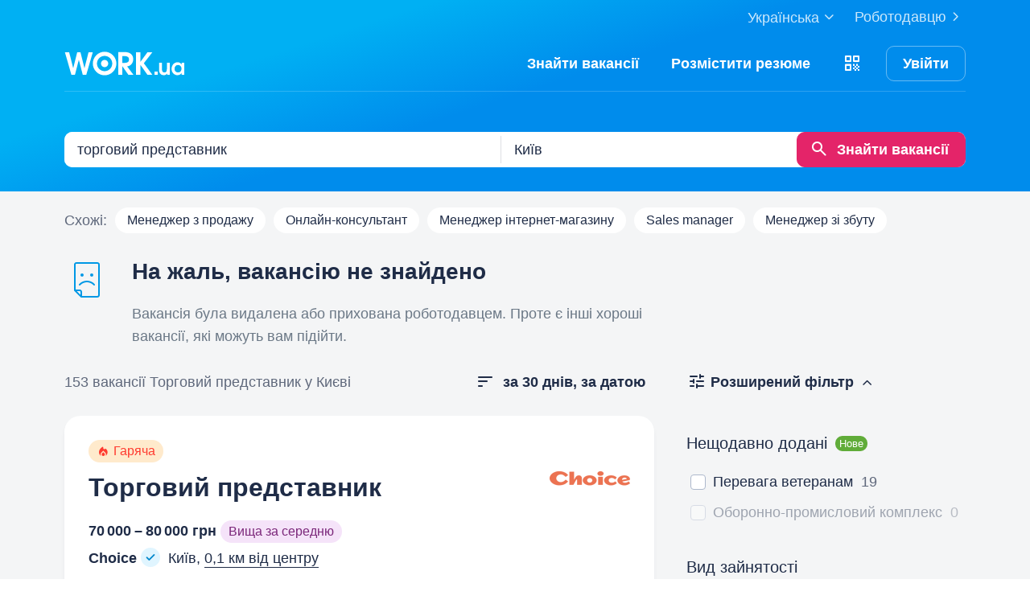

--- FILE ---
content_type: text/html; charset=UTF-8
request_url: https://www.work.ua/jobs-kyiv-%D1%82%D0%BE%D1%80%D0%B3%D0%BE%D0%B2%D0%B8%D0%B9+%D0%BF%D1%80%D0%B5%D0%B4%D1%81%D1%82%D0%B0%D0%B2%D0%BD%D0%B8%D0%BA/?job_removed=1
body_size: 46976
content:
<!DOCTYPE html>
<html xmlns="http://www.w3.org/1999/xhtml" xmlns:fb="http://ogp.me/ns/fb#" xml:lang="uk" lang="uk">
<head>
    <meta http-equiv="Content-Type" content="text/html; charset=UTF-8">
    <meta name="Keywords" content="робота в києві, робота, робота в україні, вакансії, резюме, кандидати, пошук роботи, шукаю роботу, роботодавці, підбір персоналу, work ua, ворк юа">
    <meta name="Description" content="153 вакансії по запиту 'торговий представник' у Києві на Work.ua. Пошук роботи і вакансій в сфері 'Продаж, закупівля'.  Знайти роботу у Києві на Work.ua тепер просто!">
    <meta http-equiv="content-language" content="uk">

    <meta http-equiv="Pragma" content="no-cache">
    <meta http-equiv="no-cache">
    <meta http-equiv="Expires" content="-1">
    <meta http-equiv="Cache-Control" content="no-cache">
    <meta name = "format-detection" content = "telephone=no">

    <meta name="viewport" content="width=device-width, initial-scale=1.0, maximum-scale=1.0">

    <meta http-equiv="X-UA-Compatible" content="IE=edge">

    <meta name="theme-color" content="#ffffff">

    <meta name="twitter:card" content="summary_large_image">
    <meta name="twitter:site" content="@workuamedia">

    <meta property="og:url" content="https://www.work.ua/jobs-kyiv-%D1%82%D0%BE%D1%80%D0%B3%D0%BE%D0%B2%D0%B8%D0%B9+%D0%BF%D1%80%D0%B5%D0%B4%D1%81%D1%82%D0%B0%D0%B2%D0%BD%D0%B8%D0%BA/">
    <meta property="og:title" content="Вакансії за запитом «торговий представник» у Києві">
    <meta property="og:description" content="Вакансії в розділі Продаж, закупівля. Пошук за запитом, підбір вакансій за параметрами і розсилка свіжих вакансій.">
    <meta property="og:image" content="https://st.work.ua/i/og/workua-logo.png">
    <meta property="og:type" content="article">
            <meta property="og:image:width" content="1200">
        <meta property="og:image:height" content="630">
    
            <meta property="og:locale" content="uk_UA">
                    <meta property="og:locale:alternate" content="ru_RU">
                    <meta property="og:locale:alternate" content="en_US">
                <meta name="msapplication-config" content="//st.work.ua/browser/ie/browserconfig.xml?v2=1">

    
    <title>Робота: торговий представник у Києві. Вакансії і робота — Work.ua</title>

    <script>
dataLayer=[{userType:'jobseeker.potential',ourJobseeker:'no'}];
(function(w,d,s,l,i){w[l]=w[l]||[];w[l].push({'gtm.start':new Date().getTime(),event:'gtm.js'});var f=d.getElementsByTagName(s)[0],
j=d.createElement(s),dl=l!='dataLayer'?'&l='+l:'';j.async=true;j.src='//www.googletagmanager.com/gtm.js?id='+i+dl;
f.parentNode.insertBefore(j,f);})(window,document,'script','dataLayer','GTM-W6CVFN');
</script>

    <link rel="shortcut icon" href="//st.work.ua/browser/favicon.ico?v2=1">
    <link rel="apple-touch-icon" sizes="60x60" href="//st.work.ua/browser/safari/apple-touch-icon-60x60.png?v=1">
    <link rel="apple-touch-icon" sizes="76x76" href="//st.work.ua/browser/safari/apple-touch-icon-76x76.png?v=1">
    <link rel="apple-touch-icon" sizes="120x120" href="//st.work.ua/browser/safari/apple-touch-icon-120x120.png?v=1">
    <link rel="apple-touch-icon" sizes="152x152" href="//st.work.ua/browser/safari/apple-touch-icon-152x152.png?v=1">
    <link rel="apple-touch-icon" sizes="167x167" href="//st.work.ua/browser/safari/apple-touch-icon-167x167.png?v=1">
    <link rel="apple-touch-icon" sizes="180x180" href="//st.work.ua/browser/safari/apple-touch-icon-180x180.png?v=1">
    <link rel="mask-icon" href="//st.work.ua/browser/safari/website_icon.svg?v2=1" color="#00a1f1">

        <link href="//st.work.ua/css/bootstrap/lazysizes-min_1769438339.css" rel="stylesheet">
    <script defer="defer" src="//st.work.ua/js/lazysizes/lazysizes-min_1733759119.js"></script>

        <script>if(!(window.globalThis&&Object.fromEntries&&String.prototype.replaceAll&&Object.hasOwn)){document.write(`<script src="//st.work.ua/js/polyfills_1699269094.js"></${"scr"+"ipt"}>`)}</script>
    <script defer="defer" type="module" crossorigin src="//st.work.ua/react/react-root-Cnvsk62_.js"></script>

        
    
                        <style>@font-face{font-display:block;font-family:glyphicons-work;src:url(//st.work.ua/fonts/glyphicons-work/glyphicons-work1.eot?v=118);src:url(//st.work.ua/fonts/glyphicons-work/glyphicons-work1.eot?v=118#iefix) format('embedded-opentype'),url(//st.work.ua/fonts/glyphicons-work/glyphicons-work1.woff?v=118) format('woff'),url(//st.work.ua/fonts/glyphicons-work/glyphicons-work1.ttf?v=118) format('truetype'),url(//st.work.ua/fonts/glyphicons-work/glyphicons-work1.svg?v=118#glyphicons-work) format('svg')}.glyphicon{position:relative;top:3px;display:inline-block;font-family:glyphicons-work;font-style:normal;font-weight:400;line-height:1;-webkit-font-smoothing:antialiased;-moz-osx-font-smoothing:grayscale}.glyphicon-add:before{content:"\e901"}.glyphicon-anonymous:before{content:"\e902"}.glyphicon-bag:before{content:"\e966"}.glyphicon-bookmark:before{content:"\e905"}.glyphicon-bookmark-full:before{content:"\e904"}.glyphicon-bust:before{content:"\e967"}.glyphicon-bust-circle:before{content:"\e906"}.glyphicon-cached:before{content:"\e907"}.glyphicon-chevron-down:before{content:"\e90f"}.glyphicon-chevron-left:before{content:"\e913"}.glyphicon-chevron-right:before{content:"\e914"}.glyphicon-chevron-up:before{content:"\e915"}.glyphicon-cog:before{content:"\e891"}.glyphicon-comment:before{content:"\e912"}.glyphicon-company:before{content:"\e91d"}.glyphicon-confirmed:before{content:"\e890"}.glyphicon-copy:before{content:"\e940"}.glyphicon-disability:before{content:"\e91f"}.glyphicon-download:before{content:"\e920"}.glyphicon-employees:before{content:"\e941"}.glyphicon-eye:before{content:"\e965"}.glyphicon-facebook:before{content:"\e895"}.glyphicon-filters:before{content:"\e922"}.glyphicon-flame:before{content:"\e923"}.glyphicon-flame-circle:before{content:"\e970"}.glyphicon-geolocation:before{content:"\e924"}.glyphicon-globe:before{content:"\e925"}.glyphicon-heart:before{content:"\e916"}.glyphicon-hide:before{content:"\e926"}.glyphicon-hryvnia-fill:before{content:"\e927"}.glyphicon-info-sign:before{content:"\e908"}.glyphicon-instagram:before{content:"\e968"}.glyphicon-key:before{content:"\e969"}.glyphicon-letter:before{content:"\e909"}.glyphicon-lightning:before{content:"\e892"}.glyphicon-lightning-full:before{content:"\e928"}.glyphicon-linkedin:before{content:"\e883"}.glyphicon-lock:before{content:"\e938"}.glyphicon-lock-open:before{content:"\e96d"}.glyphicon-man:before{content:"\e889"}.glyphicon-map-marker:before{content:"\e929"}.glyphicon-menu:before{content:"\e92b"}.glyphicon-menu-horizontal:before{content:"\e943"}.glyphicon-minus:before{content:"\e885"}.glyphicon-notifications:before{content:"\e92d"}.glyphicon-notifications-hide:before{content:"\e911"}.glyphicon-paperclip:before{content:"\e896"}.glyphicon-pencil:before{content:"\e92e"}.glyphicon-phone:before{content:"\e917"}.glyphicon-phone-disabled:before{content:"\e945"}.glyphicon-photocam:before{content:"\e93d"}.glyphicon-photocam-add:before{content:"\e944"}.glyphicon-plus:before{content:"\e946"}.glyphicon-plus-circle:before{content:"\e94d"}.glyphicon-re:before{content:"\e92f"}.glyphicon-remote:before{content:"\e930"}.glyphicon-remove:before{content:"\e919"}.glyphicon-restore:before{content:"\e931"}.glyphicon-resume:before{content:"\e932"}.glyphicon-search:before{content:"\e91a"}.glyphicon-send:before{content:"\e90b"}.glyphicon-shopping-cart:before{content:"\e933"}.glyphicon-sort:before{content:"\e884"}.glyphicon-sort-left:before{content:"\e934"}.glyphicon-star:before{content:"\e886"}.glyphicon-star-half:before{content:"\e894"}.glyphicon-star-outline:before{content:"\e887"}.glyphicon-stop:before{content:"\e893"}.glyphicon-telegram:before{content:"\e910"}.glyphicon-tick:before{content:"\e91b"}.glyphicon-time:before{content:"\e898"}.glyphicon-transition:before{content:"\e939"}.glyphicon-threads:before{content:"\e899"}.glyphicon-viber-full:before{content:"\e900"}.glyphicon-viber:before{content:"\e903"}.glyphicon-videocam:before{content:"\e93e"}.glyphicon-warning-sign:before{content:"\e936"}.glyphicon-white-heart:before{content:"\e937"}.glyphicon-woman:before{content:"\e888"}.glyphicon-youtube:before{content:"\e897"}.glyphicon-clock-left:before{content:"\e90a"}.glyphicon-coat-of-arms:before{content:"\e90c"}.glyphicon-email:before{content:"\e90d"}.glyphicon-language:before{content:"\e90e"}.glyphicon-print:before{content:"\e918"}.glyphicon-tryzub:before{content:"\e91c"}.glyphicon-tryzub-shield:before{content:"\e935"}.glyphicon-cron:before{content:"\e91e"}.glyphicon-error:before{content:"\e921"}.glyphicon-meeting:before{content:"\e92a"}.glyphicon-pdf:before{content:"\e93a"}.glyphicon-delete:before{content:"\e93b"}.glyphicon-notifications-active:before{content:"\e93c"}.glyphicon-autoplay:before{content:"\e93f"}.glyphicon-arrow-upward:before{content:"\e942"}.glyphicon-book:before{content:"\e947"}.glyphicon-comment-fill:before{content:"\e948"}.glyphicon-share:before{content:"\e949"}.glyphicon-link:before{content:"\e94b"}.glyphicon-visibility:before{content:"\e94a"}.glyphicon-business-center:before{content:"\e94c"}.glyphicon-move:before{content:"\e94e"}.glyphicon-comparison:before{content:"\e94f"}.glyphicon-format-mark:before{content:"\e950"}.glyphicon-upload:before{content:"\e951"}.glyphicon-tiktok:before{content:"\e952"}.glyphicon-deferment:before{content:"\e953"}.glyphicon-thumb-up:before{content:"\e954"}.glyphicon-notifications-stroke:before{content:"\e955"}.glyphicon-get-app:before{content:"\e956"}.glyphicon-qr-code:before{content:"\e957"}.glyphicon-app-store-small:before{content:"\e958"}.glyphicon-priority-for-veterans:before{content:"\e959"}.glyphicon-cup:before{content:"\e95a"}.glyphicon-hryvnia:before{content:"\e95b"}.glyphicon-more-stars:before{content:"\e95c"}.glyphicon-event:before{content:"\e95d"}.glyphicon-format:before{content:"\e95e"}.glyphicon-person-check:before{content:"\e95f"}.glyphicon-calendar:before{content:"\e960"}.glyphicon-person-cancel:before{content:"\e961"}.glyphicon-volunteer:before{content:"\e962"}.glyphicon-diamond:before{content:"\e963"}.glyphicon-add-resume:before{content:"\e964"}.glyphicon-proposals:before{content:"\e96b"}.glyphicon-selected-channels:before{content:"\e96a"}.glyphicon-location:before{content:"\e96c"}.glyphicon-people:before{content:"\e96e"}.glyphicon-map-marker-outline:before{content:"\e96f"}.glyphicon-achievement-check:before{content:"\e971"}.glyphicon-remote-outline:before{content:"\e972"}.glyphicon-multicolor:before{content:"\e92c";background-size:cover;background-repeat:no-repeat;color:transparent!important}.glyphicon-multicolor.glyphicon-flag:before{background-image:url(//st.work.ua/i/glyphicon_multicolor/glyphicon-flag.svg?v=1)}.glyphicon-multicolor.glyphicon-gpt:before{background-image:url(//st.work.ua/i/glyphicon_multicolor/glyphicon-gpt.svg?v=1)}.glyphicon-multicolor.glyphicon-google-calendar:before{background-image:url(//st.work.ua/i/glyphicon_multicolor/glyphicon-google-calendar.svg?v=1)}.glyphicon-multicolor.glyphicon-google-play-small:before{background-image:url(//st.work.ua/i/glyphicon_multicolor/glyphicon-google-play-small.svg?v=1)}.glyphicon-multicolor.glyphicon-priority-for-veterans-g:before{background-image:url(//st.work.ua/i/glyphicon_multicolor/glyphicon-priority-for-veterans-g.svg?v=1)}.glyphicon-multicolor.glyphicon-info-player:before{background-image:url(//st.work.ua/i/glyphicon_multicolor/glyphicon-info-player.svg?v=1)}.glyphicon-multicolor.glyphicon-social-instagram:before{background-image:url(//st.work.ua/i/glyphicon_multicolor/social/glyphicon-social-instagram.svg?v=1)}.glyphicon-multicolor.glyphicon-social-linkedin:before{background-image:url(//st.work.ua/i/glyphicon_multicolor/social/glyphicon-social-linkedin.svg?v=1)}.glyphicon-multicolor.glyphicon-social-threads:before{background-image:url(//st.work.ua/i/glyphicon_multicolor/social/glyphicon-social-threads.svg?v=1)}.glyphicon-multicolor.glyphicon-social-youtube:before{background-image:url(//st.work.ua/i/glyphicon_multicolor/social/glyphicon-social-youtube.svg?v=1)}.glyphicon-multicolor.glyphicon-social-google:before{background-image:url(//st.work.ua/i/glyphicon_multicolor/social/glyphicon-social-google.svg?v=1)}.glyphicon-multicolor.glyphicon-social-apple:before{background-image:url(//st.work.ua/i/glyphicon_multicolor/social/glyphicon-social-apple.svg?v=1)}.glyphicon-multicolor.glyphicon-social-tiktok:before{background-image:url(//st.work.ua/i/glyphicon_multicolor/social/glyphicon-social-tiktok.svg?v=1)}.glyphicon-multicolor.glyphicon-social-circle-telegram:before{background-image:url(//st.work.ua/i/glyphicon_multicolor/social/circle/glyphicon-social-circle-telegram.svg?v=1)}.glyphicon-multicolor.glyphicon-social-circle-facebook:before{background-image:url(//st.work.ua/i/glyphicon_multicolor/social/circle/glyphicon-social-circle-facebook.svg?v=1)}.glyphicon-multicolor.glyphicon-social-circle-viber:before{background-image:url(//st.work.ua/i/glyphicon_multicolor/social/circle/glyphicon-social-circle-viber.svg?v=1)}.glyphicon-multicolor.glyphicon-social-circle-whatsapp:before{background-image:url(//st.work.ua/i/glyphicon_multicolor/social/circle/glyphicon-social-circle-whatsapp.svg?v=1)}.glyphicon-multicolor.glyphicon-gradient-description:before{background-image:url(//st.work.ua/i/react/registration_wizard/split-d4/description.svg?v=1)}.glyphicon-multicolor.glyphicon-gradient-group:before{background-image:url(//st.work.ua/i/react/registration_wizard/split-d4/group.svg?v=1)}.glyphicon-multicolor.glyphicon-gradient-person:before{background-image:url(//st.work.ua/i/react/registration_wizard/split-d4/person_check.svg?v=1)}.glyphicon-multicolor.glyphicon-gradient-schedule:before{background-image:url(//st.work.ua/i/react/registration_wizard/split-d4/schedule.svg?v=1)}.glyph svg{display:inline-block;width:1em;height:1em;stroke-width:0;stroke:currentColor;fill:currentColor}body{display:flex;min-width:320px;min-height:100vh;position:relative;flex-direction:column}@media (max-width:767px){body{font-size:16px;line-height:24px}}body.mceContentBody{display:block}body #center{flex:1}body footer{margin-top:auto}@media (max-width:767px){.row{margin-left:-15px!important;margin-right:-15px!important}}@media (max-width:767px){.container,[class^=col-]{padding-left:15px!important;padding-right:15px!important}}a{color:#1f2c47;text-decoration-line:underline;text-underline-offset:1.5px;text-underline-position:under;text-decoration-thickness:.5px}a:hover{outline:0;color:#0098e5}a:focus-visible{border-radius:5px;outline-offset:2px;outline:2px solid #0094df}a.text-warning:hover{color:#0098e5}.panel{font-size:16px;margin-bottom:40px;border-radius:0}.panel-body a{display:block;padding:10px 15px}.panel-body a u{text-decoration:none}.panel-body a:hover{text-decoration:none}.panel-body a:hover b,.panel-body a:hover u{text-decoration-line:underline;text-underline-offset:1.5px;text-underline-position:under;text-decoration-thickness:.5px}.panel-body a.text-orange:hover{text-decoration-line:underline;text-underline-offset:1.5px;text-underline-position:under;text-decoration-thickness:.5px}.panel-hot{overflow:hidden;background-color:#fff0e0;border-radius:20px;font-size:18px}.panel-hot .panel-heading{color:#fff;padding:20px 30px;background-color:#eb8900}.panel-hot .panel-body a{margin-top:-1px;color:#80500f;text-decoration:none;border:1px solid rgba(128,80,15,.1);padding:20px 30px}.panel-hot .panel-body li:last-child a{border-radius:0 0 20px 20px}.panel-jobs .panel-body ul li a,.panel-jobs .panel-footer,.panel-jobs .panel-heading{padding:20px 30px}@media (max-width:767px){.panel-jobs .panel-body ul li a,.panel-jobs .panel-footer,.panel-jobs .panel-heading{padding:15px 20px}}.panel-jobs .panel-body hr{margin:0 30px}@media (max-width:767px){.panel-jobs .panel-body hr{margin:0 20px}}.panel.panel-custom{font-size:18px}.panel-title.collapsed .glyphicon{transform:rotate(180deg)}.panel-title:focus{text-decoration:none}@media (max-width:767px){.panel-collapse-alert{margin-left:-20px;margin-right:-20px}.panel-collapse-alert .alert{margin-left:0;margin-right:0}.panel-collapse-alert .panel-content{padding-left:20px;padding-right:20px}}.gamification-progress{width:100px;height:100px}@media (max-width:767px){.gamification-progress-content{flex-wrap:wrap}.gamification-progress-content h4{font-size:20px}}.gamification-progress-text{position:absolute;top:35px;font-size:24px;font-weight:700}.target-sm{width:16px;height:16px;background:url(//st.work.ua/i/target.svg?v=4) no-repeat;background-size:contain}a#logo,a#logo-emp-en,a#logo-emp-ru,a#logo-emp-ua,a.logo,a.logo-emp-en,a.logo-emp-ru,a.logo-emp-ua{width:150px;display:block;position:relative;background-size:150px 30px;background-repeat:no-repeat}a#logo-emp-en.no-text,a#logo-emp-ru.no-text,a#logo-emp-ua.no-text,a#logo.no-text,a.logo-emp-en.no-text,a.logo-emp-ru.no-text,a.logo-emp-ua.no-text,a.logo.no-text{width:90px;height:18px;background-size:90px 18px}a#logo-emp-en.no-text:after,a#logo-emp-ru.no-text:after,a#logo-emp-ua.no-text:after,a#logo.no-text:after,a.logo-emp-en.no-text:after,a.logo-emp-ru.no-text:after,a.logo-emp-ua.no-text:after,a.logo.no-text:after{display:none!important}a#logo,a.logo{height:68px;background-image:url(//st.work.ua/i/work-ua-job.svg?v=6);background-position:center}@media (max-width:767px){a#logo,a.logo{height:66px}}@media (max-width:480px){a#logo{width:40px;background-size:40px 40px;background-image:url(//st.work.ua/i/work-ua-job-mobile.svg?v=6)!important}}a#logo-emp-en,a#logo-emp-ru,a#logo-emp-ua,a.logo-emp-en,a.logo-emp-ru,a.logo-emp-ua{height:50px;background-image:url(//st.work.ua/i/work-ua-emp.svg?v=6)}@media (max-width:480px){a#logo-emp-en,a#logo-emp-ru,a#logo-emp-ua{width:40px;background-size:40px 40px;background-image:url(//st.work.ua/i/work-ua-emp-mobile.svg?v=6)!important}a#logo-emp-en:after,a#logo-emp-ru:after,a#logo-emp-ua:after{display:none}}a#logo-emp-en::after,a#logo-emp-ru::after,a#logo-emp-ua::after,a.logo-emp-en::after,a.logo-emp-ru::after,a.logo-emp-ua::after{content:"";position:absolute;bottom:0;width:150px;height:17px;background-size:150px 17px;background-repeat:no-repeat}a#logo-emp-ru::after,a.logo-emp-ru::after{background-image:url(//st.work.ua/i/work-ua-emp-text-ru.svg?v=6)}a#logo-emp-ua::after,a.logo-emp-ua::after{background-image:url(//st.work.ua/i/work-ua-emp-text-ua.svg?v=6)}a#logo-emp-en::after,a.logo-emp-en::after{background-image:url(//st.work.ua/i/work-ua-emp-text-en.svg?v=6)}a#logo-emp-en::before,a#logo-emp-ru::before,a#logo-emp-ua::before{content:"";position:absolute;right:-38px;top:-15px;width:70px;height:25px;background-size:70px 25px;background-repeat:no-repeat}@media (max-width:480px){a#logo-emp-en::before,a#logo-emp-ru::before,a#logo-emp-ua::before{top:-3px;right:-32px;width:46px;height:17px;background-size:46px 17px}}a#logo-emp-ru:before,a#logo-emp-ua:before{background-image:url(//st.work.ua/i/info_blocks/ats_promotion/emp-badge-md.svg)}@media (max-width:480px){a#logo-emp-ru:before,a#logo-emp-ua:before{background-image:url(//st.work.ua/i/info_blocks/ats_promotion/emp-badge-xs.svg)}}a#logo-emp-en::before{background-image:url(//st.work.ua/i/info_blocks/ats_promotion/emp-badge-md-en.svg)}@media (max-width:480px){a#logo-emp-en::before{background-image:url(//st.work.ua/i/info_blocks/ats_promotion/emp-badge-xs-en.svg)}}.battery{width:22px;height:10px;position:relative;display:inline-block;background-size:22px 10px;background:url(//st.work.ua/i/battery.svg?v=1) no-repeat}.battery:before{content:"";position:absolute;width:0;height:8px;top:1px;left:1px;border-radius:1px;animation-duration:.5s;animation-delay:.8s;animation-fill-mode:forwards}.battery-green:before{background:#74c241;animation-name:animateGreen}.battery-orange:before{background:#ff9500;animation-name:animateOrange}.battery-red:before{background:#ff3b30;animation-name:animateRed}.battery-union{width:40px;height:56px;background-size:cover;background-repeat:no-repeat;background-image:url(//st.work.ua/i/offer/battery_union.svg)}.battery-union .battery{transform:rotate(270deg)}@keyframes animateRed{from{width:0}to{width:3px}}@keyframes animateOrange{from{width:0}to{width:9px}}@keyframes animateGreen{from{width:0}to{width:18px}}.emoji,.emoji-lg,.emoji-md{display:inline-block;vertical-align:text-top;background-repeat:no-repeat}.emoji{width:20px;height:20px;background-image:url(//st.work.ua/i/emoji/spr_emoji_sm.png?v=2);background-size:473px auto}@media (-webkit-min-device-pixel-ratio:2),(min-resolution:192dpi){.emoji{background-image:url(//st.work.ua/i/emoji/spr_emoji_sm@2x.png?v=2)}}.emoji-muscle{background-position-x:0}.emoji-money-bag{background-position-x:-23px}.emoji-ok-hand{background-position-x:-48px}.emoji-paddle{background-position-x:-71px}.emoji-man-dancing{background-position-x:-95px}.emoji-book{background-position-x:-119px}.emoji-raised-hands{background-position-x:-143px}.emoji-hammer-wrench{background-position-x:-167px}.emoji-page-facing-up{background-position-x:-190px}.emoji-boxing-glove{background-position-x:-214px}.emoji-building-construction{background-position-x:-238px}.emoji-rocket{background-position-x:-262px}.emoji-handshake{background-position-x:-286px}.emoji-calendar{background-position-x:-310px}.emoji-v{background-position-x:-333px}.emoji-duck{background-position-x:-357px}.emoji-heart{background-position-x:-381px}.emoji-telephone-receiver{background-position-x:-405px}.emoji-eyes{background-position-x:-429px}.emoji-crown{background-position-x:-453px}.emoji-md{width:30px;height:30px;background-image:url(//st.work.ua/i/emoji/spr_emoji_md.png?v=5);background-size:521px auto}@media (-webkit-min-device-pixel-ratio:2),(min-resolution:192dpi){.emoji-md{background-image:url(//st.work.ua/i/emoji/spr_emoji_md@2x.png?v=5)}}.emoji-control-knobs{background-position-x:0}.emoji-robot{background-position-x:-38px}.emoji-space-invader{background-position-x:-75px}.emoji-fox{background-position-x:-113px}.emoji-sun{background-position-x:-151px}.emoji-iphone{background-position-x:-189px}.emoji-mag{background-position-x:-226px}.emoji-lock{background-position-x:-264px}.emoji-gear{background-position-x:-301px}.emoji-pencil{background-position-x:-339px}.emoji-sparkles{background-position-x:-375px}.emoji-dizzy{background-position-x:-414px}.emoji-man-coding{background-position-x:-453px}.emoji-schedule{background-position-x:-491px}.emoji-lg{width:37px;height:37px;background-image:url(//st.work.ua/i/emoji/spr_emoji_lg.png?v=3);background-size:621px auto;background-position-y:-2px!important}@media (-webkit-min-device-pixel-ratio:2),(min-resolution:192dpi){.emoji-lg{background-image:url(//st.work.ua/i/emoji/spr_emoji_lg@2x.png?v=3)}}.emoji-lg.emoji-white-check-mark{background-position-x:-9px;background-position-y:-1px!important;width:39px;height:38px}.emoji-lg.emoji-handshake{background-position-x:-57px}.emoji-lg.emoji-file-cabinet{background-position-x:-104px}.emoji-lg.emoji-purse{background-position-x:-152px}.emoji-lg.emoji-eye{background-position-x:-198px}.emoji-lg.emoji-fire{background-position-x:-246px}.emoji-lg.emoji-uniform{background-position-x:-293px}.emoji-lg.emoji-gemstone{background-position-x:-338px}.emoji-lg.emoji-money-mouth{background-position-x:-387px}.emoji-lg.emoji-trophy{background-position-x:-432px;background-position-y:-1px!important;height:38px}.emoji-lg.emoji-candy{background-position-x:-480px}.emoji-lg.emoji-female-superhero{background-position-x:-527px}.emoji-lg.emoji-love-letter{background-position-x:-574px}.emoji-single{width:37px;height:37px;display:block;background-size:contain}.emoji-single-sm{width:24px;height:24px}.emoji-single-xs{width:20px;height:20px}.emoji-single.inline-block{display:inline-block}.gamification-progress .emoji-single{position:absolute;top:50%;left:50%;transform:translate(-50%,-50%)}.emoji-single-handshake{background-image:url(//st.work.ua/i/emoji/single/handshake.png?v=3)}@media (-webkit-min-device-pixel-ratio:2),(min-resolution:192dpi){.emoji-single-handshake{background-image:url(//st.work.ua/i/emoji/single/handshake@2x.png?v=3)}}.emoji-single-martial_arts_uniform{background-image:url(//st.work.ua/i/emoji/single/martial_arts_uniform.png?v=3)}@media (-webkit-min-device-pixel-ratio:2),(min-resolution:192dpi){.emoji-single-martial_arts_uniform{background-image:url(//st.work.ua/i/emoji/single/martial_arts_uniform@2x.png?v=3)}}.emoji-single-muscle{background-image:url(//st.work.ua/i/emoji/single/muscle.png?v=3)}@media (-webkit-min-device-pixel-ratio:2),(min-resolution:192dpi){.emoji-single-muscle{background-image:url(//st.work.ua/i/emoji/single/muscle@2x.png?v=3)}}.emoji-single-ok_hand{background-image:url(//st.work.ua/i/emoji/single/ok_hand.png?v=3)}@media (-webkit-min-device-pixel-ratio:2),(min-resolution:192dpi){.emoji-single-ok_hand{background-image:url(//st.work.ua/i/emoji/single/ok_hand@2x.png?v=3)}}.emoji-single-plus_1{background-image:url(//st.work.ua/i/emoji/single/plus_1.png?v=3)}@media (-webkit-min-device-pixel-ratio:2),(min-resolution:192dpi){.emoji-single-plus_1{background-image:url(//st.work.ua/i/emoji/single/plus_1@2x.png?v=3)}}.emoji-single-sunglasses{background-image:url(//st.work.ua/i/emoji/single/sunglasses.png?v=3)}@media (-webkit-min-device-pixel-ratio:2),(min-resolution:192dpi){.emoji-single-sunglasses{background-image:url(//st.work.ua/i/emoji/single/sunglasses@2x.png?v=3)}}.emoji-single-tada{background-image:url(//st.work.ua/i/emoji/single/tada.png?v=3)}@media (-webkit-min-device-pixel-ratio:2),(min-resolution:192dpi){.emoji-single-tada{background-image:url(//st.work.ua/i/emoji/single/tada@2x.png?v=3)}}.emoji-single-the_horns{background-image:url(//st.work.ua/i/emoji/single/the_horns.png?v=3)}@media (-webkit-min-device-pixel-ratio:2),(min-resolution:192dpi){.emoji-single-the_horns{background-image:url(//st.work.ua/i/emoji/single/the_horns@2x.png?v=3)}}.emoji-single-trophy{background-image:url(//st.work.ua/i/emoji/single/trophy.png?v=3)}@media (-webkit-min-device-pixel-ratio:2),(min-resolution:192dpi){.emoji-single-trophy{background-image:url(//st.work.ua/i/emoji/single/trophy@2x.png?v=3)}}.emoji-single-v{background-image:url(//st.work.ua/i/emoji/single/v.png?v=3)}@media (-webkit-min-device-pixel-ratio:2),(min-resolution:192dpi){.emoji-single-v{background-image:url(//st.work.ua/i/emoji/single/v@2x.png?v=3)}}.emoji-single-clipboard{background-image:url(//st.work.ua/i/emoji/single/clipboard.png?v=3)}@media (-webkit-min-device-pixel-ratio:2),(min-resolution:192dpi){.emoji-single-clipboard{background-image:url(//st.work.ua/i/emoji/single/clipboard@2x.png?v=3)}}.emoji-single-waving_hand{background-image:url(//st.work.ua/i/emoji/single/waving_hand.png?v=3)}@media (-webkit-min-device-pixel-ratio:2),(min-resolution:192dpi){.emoji-single-waving_hand{background-image:url(//st.work.ua/i/emoji/single/waving_hand@2x.png?v=3)}}.emoji-single-flag{background-image:url(//st.work.ua/i/emoji/single/flag.png?v=3)}@media (-webkit-min-device-pixel-ratio:2),(min-resolution:192dpi){.emoji-single-flag{background-image:url(//st.work.ua/i/emoji/single/flag@2x.png?v=3)}}.emoji-single-heart_ua{background-image:url(//st.work.ua/i/emoji/single/heart_ua.png?v=3)}@media (-webkit-min-device-pixel-ratio:2),(min-resolution:192dpi){.emoji-single-heart_ua{background-image:url(//st.work.ua/i/emoji/single/heart_ua@2x.png?v=3)}}.emoji-single-bag{background-image:url(//st.work.ua/i/emoji/single/bag.png?v=3)}@media (-webkit-min-device-pixel-ratio:2),(min-resolution:192dpi){.emoji-single-bag{background-image:url(//st.work.ua/i/emoji/single/bag@2x.png?v=3)}}.emoji-single-mag{background-image:url(//st.work.ua/i/emoji/single/mag.png?v=3)}@media (-webkit-min-device-pixel-ratio:2),(min-resolution:192dpi){.emoji-single-mag{background-image:url(//st.work.ua/i/emoji/single/mag@2x.png?v=3)}}.emoji-single-notebook{background-image:url(//st.work.ua/i/emoji/single/notebook.png?v=3)}@media (-webkit-min-device-pixel-ratio:2),(min-resolution:192dpi){.emoji-single-notebook{background-image:url(//st.work.ua/i/emoji/single/notebook@2x.png?v=3)}}.emoji-single-put{background-image:url(//st.work.ua/i/emoji/single/put.png?v=3)}@media (-webkit-min-device-pixel-ratio:2),(min-resolution:192dpi){.emoji-single-put{background-image:url(//st.work.ua/i/emoji/single/put@2x.png?v=3)}}.emoji-single-exit_russia{background-image:url(//st.work.ua/i/emoji/single/exit_russia.png?v=3)}@media (-webkit-min-device-pixel-ratio:2),(min-resolution:192dpi){.emoji-single-exit_russia{background-image:url(//st.work.ua/i/emoji/single/exit_russia@2x.png?v=3)}}.emoji-single-opendatabot{background-image:url(//st.work.ua/i/emoji/single/opendatabot.png?v=3)}@media (-webkit-min-device-pixel-ratio:2),(min-resolution:192dpi){.emoji-single-opendatabot{background-image:url(//st.work.ua/i/emoji/single/opendatabot@2x.png?v=3)}}.emoji-single-sleep{background-image:url(//st.work.ua/i/emoji/single/sleep.png?v=3)}@media (-webkit-min-device-pixel-ratio:2),(min-resolution:192dpi){.emoji-single-sleep{background-image:url(//st.work.ua/i/emoji/single/sleep@2x.png?v=3)}}.emoji-single-holy{background-image:url(//st.work.ua/i/emoji/single/holy.png?v=3)}@media (-webkit-min-device-pixel-ratio:2),(min-resolution:192dpi){.emoji-single-holy{background-image:url(//st.work.ua/i/emoji/single/holy@2x.png?v=3)}}.emoji-single-muscle_right{background-image:url(//st.work.ua/i/emoji/single/muscle_right.png?v=3)}@media (-webkit-min-device-pixel-ratio:2),(min-resolution:192dpi){.emoji-single-muscle_right{background-image:url(//st.work.ua/i/emoji/single/muscle_right@2x.png?v=3)}}.onboarding-scenario-header .emoji-single{display:inline-block}.js-army-privacy .emoji-single{width:28px;height:28px;top:2px}@media (max-width:767px){.js-army-privacy .emoji-single{width:22px;height:22px}}.filters-block,.filters-sort-block{position:static;top:0;left:0;width:100%;height:100%}@media (max-width:991px){.filters-block .filters-controls,.filters-sort-block .filters-controls{position:absolute;top:0;left:0;bottom:82px;width:100%;overflow-y:auto;overflow-x:hidden;-webkit-overflow-scrolling:touch}}.filters-block .filters-controls-container,.filters-sort-block .filters-controls-container{max-width:730px}@media (max-width:991px){.filters-block .filters-controls-container,.filters-sort-block .filters-controls-container{margin:0 auto;padding:0 15px 20px 15px}}.filters-block .filters-controls-container .link-close,.filters-sort-block .filters-controls-container .link-close{position:static;margin:0;padding:0;width:auto;height:auto}.filters-block .filters-controls-container .h5,.filters-sort-block .filters-controls-container .h5{margin-bottom:10px}.filters-block.loading,.filters-sort-block.loading{opacity:.4}.filters-block .loading-block,.filters-sort-block .loading-block{position:absolute;width:100%;height:100%;z-index:11}.filters-block .form-group select.form-control,.filters-sort-block .form-group select.form-control{width:150px}.filters-block .form-group span.small,.filters-sort-block .form-group span.small{width:30px}.filters-block .checkbox,.filters-block .radio,.filters-sort-block .checkbox,.filters-sort-block .radio{margin:10px 0}.filters-block .checkbox label,.filters-block .radio label,.filters-sort-block .checkbox label,.filters-sort-block .radio label{display:block}.filters-block .checkbox input[type=checkbox],.filters-block .checkbox input[type=radio],.filters-block .radio input[type=checkbox],.filters-block .radio input[type=radio],.filters-sort-block .checkbox input[type=checkbox],.filters-sort-block .checkbox input[type=radio],.filters-sort-block .radio input[type=checkbox],.filters-sort-block .radio input[type=radio]{margin:4.5px}@media (max-width:767px){.filters-block .checkbox input[type=checkbox],.filters-block .checkbox input[type=radio],.filters-block .radio input[type=checkbox],.filters-block .radio input[type=radio],.filters-sort-block .checkbox input[type=checkbox],.filters-sort-block .checkbox input[type=radio],.filters-sort-block .radio input[type=checkbox],.filters-sort-block .radio input[type=radio]{margin:2.5px}}.filters-block .additional-filter .dropdown,.filters-block .additional-filter .h5,.filters-sort-block .additional-filter .dropdown,.filters-sort-block .additional-filter .h5{display:inline-block}.filters-block .card-bottom,.filters-sort-block .card-bottom{position:absolute;bottom:0;left:0;width:100%;margin:0;text-align:center;z-index:6}.filters-block .card-bottom .controls,.filters-sort-block .card-bottom .controls{display:inline-block;padding-top:20px}.filters-block .card-bottom .controls .text-muted,.filters-sort-block .card-bottom .controls .text-muted{margin-right:10px}.filters-block .card-bottom .controls .btn,.filters-sort-block .card-bottom .controls .btn{width:100%}.filters-block .card-bottom-job,.filters-block .card-bottom-resumes,.filters-sort-block .card-bottom-job,.filters-sort-block .card-bottom-resumes{bottom:30px;border-radius:0;padding:15px;-webkit-box-shadow:0 -5px 15px -5px rgba(0,0,0,.1);-moz-box-shadow:0 -5px 15px -5px rgba(0,0,0,.1);box-shadow:0 -5px 15px -5px rgba(0,0,0,.1)}.filter-reset{font-size:16px;white-space:nowrap}.disconnect-alert{display:none}.disconnect-alert .alert{margin-bottom:0}.disconnect .filter-labels,.disconnect .filters-controls{display:none}@media (min-width:992px){.disconnect .filter-labels{display:block}}.disconnect .disconnect-alert{display:block}.input-search-agencies{width:430px;float:left}@media (min-width:768px) and (max-width:1199px){.input-search-agencies{width:400px}}@media (max-width:991px){.input-search-agencies{width:460px}}@media (max-width:767px){.input-search-agencies{float:none;width:100%}}.highlight-result{background-color:rgba(255,255,204,.8)!important}.image-emblems{background-image:url(//st.work.ua/i/emblems-1.png?v=4)}.image-emblems-vinnytsya{background-position:0 0}.image-emblems-lutsk{background-position:0 -85px}.image-emblems-dnipro{background-position:0 -170px}.image-emblems-donetsk{background-position:0 -255px}.image-emblems-zhytomyr{background-position:0 -340px}.image-emblems-uzhhorod{background-position:0 -425px}.image-emblems-zaporizhzhya{background-position:0 -510px}.image-emblems-ivano-frankivsk{background-position:0 -595px}.image-emblems-kyiv{background-position:0 -680px}.image-emblems-kropyvnytskyi{background-position:0 -765px}.image-emblems-simferopol{background-position:0 -850px}.image-emblems-luhansk{background-position:0 -935px}.image-emblems-lviv{background-position:0 -1020px}.image-emblems-mykolaiv_nk{background-position:0 -1105px}.image-emblems-odesa{background-position:0 -1190px}.image-emblems-poltava{background-position:0 -1275px}.image-emblems-rivne{background-position:0 -1360px}.image-emblems-sumy{background-position:0 -1445px}.image-emblems-ternopil{background-position:0 -1530px}.image-emblems-kharkiv{background-position:0 -1615px}.image-emblems-kherson{background-position:0 -1700px}.image-emblems-khmelnytskyi{background-position:0 -1785px}.image-emblems-cherkasy{background-position:0 -1865px}.image-emblems-chernihiv{background-position:0 -1950px}.image-emblems-chernivtsi_cv{background-position:0 -2035px}.image-emblems-armed-forces{background-image:url(//st.work.ua/i/armed-forces.svg)}.emblems-search-by-cities a{display:block;margin:10px 0;text-align:center}.emblems-search-by-cities a div{margin-left:auto;margin-right:auto}.emblems-search-by-cities a span:not(.text-default-7){text-decoration-line:underline;text-underline-offset:1.5px;text-underline-position:under;text-decoration-thickness:.5px}.emblems-search-by-cities a:hover{text-decoration:none}.emblems-search-by-cities a:hover span{text-decoration:none}.emblems-by-cities a{display:flex;align-items:center;flex-direction:column}.preview-img{float:right;margin:0 0 20px 20px}@media (max-width:767px){.preview-img{float:none;margin:0 0 10px 0}}.preview-img-photo{object-fit:cover}@media (max-width:767px){.preview-img-photo{width:60px;height:auto}}@media (max-width:767px){.preview-img-logo{width:80px;height:auto}}@media (max-width:349px){.affix .saved-jobs{display:none}}.saved-jobs.saved .saved-jobs-block{display:block}.saved-jobs.saved .no-saved-jobs-block{display:none}.saved-jobs .saved-jobs-block{display:none}.saved-jobs.btn-spin *{color:transparent!important}.similar-jobs{width:100%;overflow:hidden;margin-bottom:10px}@media (max-width:767px){.similar-jobs{display:none!important}}.similar-jobs .drop-jobs{display:none}.response-without-resume-text{margin-left:5px}@media (max-width:767px){.response-without-resume-text{display:none!important}}.top-candidate-for-job{outline-offset:-1px;outline:1px solid rgba(70,116,39,.1);background:linear-gradient(312deg,rgba(231,244,225,0) 50.59%,#e7f4e1 100%),#fff}.hidden{display:none!important}.label,sup{vertical-align:baseline}hr,img{border:0}.checkbox,sup{position:relative}.checkbox,footer,header,label,nav,section{display:block}.list-inline,ul{list-style:none}.list-unstyled{padding-left:0;list-style:none}html{font-size:16px;font-family:sans-serif;-ms-text-size-adjust:100%;-webkit-text-size-adjust:100%}b{font-weight:700}sup{font-size:75%;line-height:0;top:-.5em}.btn,img{vertical-align:middle}.border-none{border:none!important}button,input,select{color:inherit;font:inherit;margin:0}button{overflow:visible;-webkit-appearance:button}button,select{text-transform:none}button::-moz-focus-inner,input::-moz-focus-inner{border:0;padding:0}input[type=checkbox]{box-sizing:border-box;padding:0}*,:after,:before{-webkit-box-sizing:border-box;-moz-box-sizing:border-box;box-sizing:border-box}body{margin:0;position:relative;color:#1f2c47;font-size:18px;background-color:#fff;font-family:-apple-system,BlinkMacSystemFont,"Segoe UI",Roboto,Oxygen,Ubuntu,Cantarell,"Fira Sans","Droid Sans",Helvetica,Arial,sans-serif,"Apple Color Emoji","Segoe UI Emoji","Segoe UI Symbol";line-height:28px}@media (max-width:767px){body{font-size:16px;line-height:24px}}ul,ul li{margin-bottom:5px}p{margin:20px 0 5px}.text-small{font-size:16px;line-height:24px}@media (max-width:767px){.text-small{font-size:14px;line-height:22px}}.small,small{font-size:16px;line-height:24px}.text-muted{color:#6b7886}.text-primary{color:#00a1f1!important}.text-success{color:#74c241}.text-danger{color:#ff3b30}.text-orange{color:#ff9500!important}.text-orange-600{color:#eb8900!important}.text-yellow{color:#fc0!important}.text-white{color:#fff!important}.text-red-700{color:#da3f0b!important}.row{margin-left:-20px;margin-right:-20px}.col-lg-10,.col-lg-2,.col-md-12,.col-md-4,.col-md-5,.col-md-6,.col-md-7,.col-md-8,.col-sm-3,.col-sm-5,.col-sm-7,.col-sm-9,.col-xs-10,.col-xs-12,.col-xs-2{position:relative;min-height:1px;padding-left:20px;padding-right:20px}.col-md-12,.col-xs-10,.col-xs-2{float:left}.col-xs-10{width:83.33333333%}.col-xs-2{width:16.66666667%}.col-md-12{width:100%}@media (min-width:768px){.col-sm-3,.col-sm-5,.col-sm-7,.col-sm-9{float:left}.col-sm-9{width:75%}.col-sm-7{width:58.33333333%}.col-sm-5{width:41.66666667%}.col-sm-3{width:25%}.navbar-header{float:left}.form-short .form-control,.form-short .input-holder{width:250px}}@media (min-width:992px){.col-md-4,.col-md-5,.col-md-7,.col-md-8{float:left}.col-md-8{width:66.66666667%}.col-md-7{width:58.33333333%}.col-md-5{width:41.66666667%}.col-md-4{width:33.33333333%}}@media (min-width:1200px){.col-lg-10,.col-lg-2{float:left}.col-lg-10{width:83.33333333%}.col-lg-2{width:16.66666667%}}.disabled{opacity:.4!important}.label-text-gray{color:#6b7886!important}.ellipsis{overflow:hidden;text-overflow:ellipsis}.ellipsis:not(.ellipsis-line){white-space:nowrap}.ellipsis-line{white-space:normal;display:-webkit-box;-webkit-box-orient:vertical}.ellipsis-line-2{-webkit-line-clamp:2}.ellipsis-line-3{-webkit-line-clamp:3}input[type=checkbox],input[type=radio],select{-webkit-appearance:none;-moz-appearance:none;appearance:none}.form-control{width:100%;display:block;color:#1f2c47;background-image:none;height:44px;font-size:18px;background-color:#fff;line-height:28px;border:1px solid #adb8cc;border-radius:10px;padding:8px 15px}@media (max-width:767px){.form-control{height:40px;font-size:16px;line-height:24px;padding:8px 10px}}select.form-control{background-size:24px;padding:8px 44px 8px 15px;background-repeat:no-repeat;background-position:right 10px center;background-image:url("data:image/svg+xml,%3Csvg xmlns='http://www.w3.org/2000/svg' width='24' height='24' fill='none'%3E%3Cpath fill='%231F2C47' fill-opacity='.7' d='M12 15.662a.83.83 0 0 1-.633-.256l-4.494-4.494a.724.724 0 0 1-.212-.523.707.707 0 0 1 .212-.531.718.718 0 0 1 .527-.218c.207 0 .382.073.527.218L12 13.93l4.073-4.073a.725.725 0 0 1 .522-.213.707.707 0 0 1 .532.213c.145.144.217.32.217.527a.718.718 0 0 1-.217.527l-4.494 4.494a.83.83 0 0 1-.633.255Z'/%3E%3C/svg%3E");margin-bottom:0}.form-control::-moz-placeholder{color:#abb2ba;opacity:1}.form-control:-ms-input-placeholder{color:#abb2ba}.form-control::-webkit-input-placeholder{color:#abb2ba}label{display:block;max-width:100%;margin-bottom:5px;font-weight:500}@media (max-width:767px){.btn-block-xs{width:100%!important;margin-right:0!important}select.form-control{padding:8px 22px 8px 10px;background-position:right 4px center}}.dropdown{position:relative}.nav{margin-top:0;margin-bottom:0;padding-left:0}.nav>li{position:relative;display:block}.nav>li:before{content:none}.nav>li>a{position:relative;display:block}.glyphicon{line-height:1;font-weight:400}.badge{min-width:24px;color:#fff;white-space:nowrap;align-items:center;display:inline-flex;justify-content:center;padding:1px 5px;background-color:#e42469;font-weight:400;font-size:14px;line-height:22px;border-radius:100px}@media (min-width:768px){.badge{min-width:28px;padding:2px 10px;font-size:16px;line-height:24px}}.badge-header{position:absolute;left:auto;top:3px}.badge-header-min{right:-15px}.badge-header-max{right:-25px}@media (max-width:767px){.badge-header{top:0}.badge-header-min{right:-3px}.badge-header-max{right:-7px}.badge-header-max-gamification{right:-15px}}.advanced-search-box .advanced-checkbox:after,.advanced-search-box .advanced-checkbox:before,.card:after,.card:before,.chart-vertical:after,.chart-vertical:before,.clearfix:after,.clearfix:before,.container:after,.container:before,.menu-action:after,.menu-action:before,.nav:after,.nav:before,.navbar-header:after,.navbar-header:before,.navbar:after,.navbar:before,.row:after,.row:before{content:" ";display:table}.hidden,.visible-lg,.visible-lg-block,.visible-lg-inline,.visible-lg-inline-block,.visible-md-block,.visible-md-inline,.visible-md-inline-block,.visible-sm,.visible-sm-block,.visible-sm-inline,.visible-sm-inline-block,.visible-xs,.visible-xs-block,.visible-xs-inline,.visible-xs-inline-block{display:none!important}.advanced-search-box .advanced-checkbox:after,.card:after,.chart-vertical:after,.clearfix:after,.container:after,.menu-action:after,.nav:after,.navbar-header:after,.navbar:after,.row:after{clear:both}.pull-right{float:right!important}.pull-left{float:left!important}@-ms-viewport{width:device-width}@media (max-width:767px){.visible-xs-inline-block{display:inline-block!important}.visible-xs-block{display:block!important}.visible-xs-inline{display:inline!important}.hidden-xs{display:none!important}.block-xs{display:block!important}}@media (min-width:1200px){.visible-lg,.visible-lg-block{display:block!important}}@media (min-width:992px) and (max-width:1199px){.visible-md-block{display:block!important}}@media (min-width:768px) and (max-width:991px){.visible-sm-block{display:block!important}}@media (min-width:768px) and (max-width:991px){.hidden-sm{display:none!important}}.col-md-4.col-right,.col-md-8.col-left{min-height:1px;padding-left:20px;padding-right:20px;position:relative}h2 .normal-weight{color:#6b7886}ul li:before{content:'\2022';color:rgba(31,44,71,.7);display:block;font-size:30px;max-width:0;max-height:0;position:relative;left:-20px;top:-1px}.normal-weight{font-weight:400!important}a.text-muted{color:#6b7886!important}a.text-danger{color:#ff3b30}.text-gray-light{color:#abb2ba!important}.text-green{color:#74c241}.text-green-500{color:#467427!important}.text-green-700{color:#467427}@media (max-width:767px){.text-capitalize-xs{text-transform:capitalize}}@media (min-width:768px){.text-lowercase-md{text-transform:lowercase}}.text-center{text-align:center}.text-opacity{color:#ccecfc!important}.bg-gray{background-color:#f4f5f6!important}.bg-gray-light{background:#e9ebed!important}.bg-gray-200{background-color:#e7e9ee!important}.bg-gray-300{background-color:#adb8cc!important}.bg-info{background-color:#ccecfc!important}.bg-green-100{background-color:#e7f4e1!important}.bg-red-50{background-color:#ffe8e0!important}.bg-yellow-100{background-color:#fff8d6!important}.bg-white{background-color:#fff!important}.bg-blue{background-color:#00a1f1!important}.bg-blue-pacific-50-50{background-color:rgba(224,245,255,.5)!important}@media (min-width:992px){.col-md-8.col-left{float:left;width:71.5686275%}.col-md-4.col-right{float:left;width:28.4313725%}}@media (min-width:768px){.col-sm-push-7{left:58.33333333%}.col-sm-pull-5{right:41.66666667%}}.main-center{padding-bottom:60px}.main-center>.container{position:relative}.btn-indigo-outline{color:#5856d6;background-color:transparent;border-color:#5856d6}.card .opacity{opacity:.4}.card.js-job-hidden>:not(.job-hidden){opacity:0;visibility:hidden}.card.js-job-hidden .job-hidden{position:absolute;top:50%;left:30px;right:30px;transform:translateY(-50%);text-align:center}@media (max-width:767px){.card.js-job-hidden .job-hidden{left:20px;right:20px}}@media (min-width:768px){.dropdown-menu>li{margin-bottom:0}}.dropdown-menu>li:before{content:''}.dropdown-menu>.active>a{text-decoration:none;outline:0;background-color:transparent;color:#000}.dropdown-toggle{display:inline-block}.form-group{margin-top:20px}.rotate-180{transform:rotate(180deg)}.block{display:block}.inline{display:inline}.inline-block{display:inline-block}.inline-flex{display:inline-flex}.flex{display:flex}.flex-align-center{align-items:center}.flex-align-flex-start{align-items:flex-start}.flex-justify-center{justify-content:center}.flex-justify-between{justify-content:space-between}.flex-wrap{flex-wrap:wrap}.flex-wrap-reverse{flex-wrap:wrap-reverse}.flex-direction-column{flex-direction:column}.flex-direction-row-reverse{flex-direction:row-reverse}.flex-1{flex:1}@media (min-width:768px){.sm\:flex{display:flex}.sm\:flex-align-center{align-items:center}.sm\:flex-justify-between{justify-content:space-between}.sm\:flex-justify-center{justify-content:center}.sm\:flex-direction-row{flex-direction:row}.sm\:flex-wrap{flex-wrap:wrap}.sm\:flex-nowrap{flex-wrap:nowrap}}.align-top{vertical-align:top!important}.align-bottom{vertical-align:bottom!important}.line-height-default{line-height:1!important}.line-height-basic{line-height:28px!important}@media (max-width:767px){.line-height-basic{line-height:24px!important}}.block-relative{position:relative}.block-absolute{position:absolute}.inset-0{inset:0!important}select{outline:0;margin-bottom:5px}.pick-full-load{width:1px;height:1px;overflow:hidden;position:absolute}.pick-full-load img{visibility:hidden}.border-right{border-right:1px solid rgba(31,44,71,.15)}.border-dashed{border-bottom:1px dashed #80d0f8}.border-dashed-grey{color:#6b7886;cursor:pointer;border-bottom:1px dashed #6b7886}.border-dashed-white{border-bottom:1px dashed #fff;cursor:pointer}.border-dashed-white.text-opacity{border-color:#ccecfc}.border-blue-pacific-40{border:2px solid rgba(0,148,223,.4)!important}.nowrap{white-space:nowrap}.overflow{overflow:hidden}.wordwrap{word-wrap:break-word}.strong{font-weight:700!important}.strong-600{font-weight:600!important}.strong-500{font-weight:500!important}.h-20{margin-bottom:20px}.h-md{margin-bottom:40px}.no-decoration,.no-decoration:active,.no-decoration:focus,.no-decoration:hover{text-decoration:none}.mt-auto{margin-top:auto!important}.mt-0{margin-top:0!important}.mt-8{margin-top:8px!important}.mt-xs{margin-top:5px!important}.mt-sm{margin-top:10px!important}.mt-lg{margin-top:20px!important}.mt-md{margin-top:15px!important}.mt-2xl{margin-top:40px!important}.-mt-sm{margin-top:-10px!important}.mb-0{margin-bottom:0!important}.mb-xs{margin-bottom:5px!important}.mb-sm{margin-bottom:10px!important}.mb-md{margin-bottom:15px!important}.mb-lg{margin-bottom:20px!important}.mr-0{margin-right:0!important}.mr-xs{margin-right:5px!important}.mr-sm{margin-right:10px!important}.mr-lg{margin-right:20px!important}.ml-xs{margin-left:5px!important}.ml-sm{margin-left:10px!important}.my-0{margin-top:0!important;margin-bottom:0!important}.my-lg{margin-top:20px!important;margin-bottom:20px!important}.pt-0{padding-top:0!important}.pt-xs{padding-top:5px!important}.pt-lg{padding-top:20px!important}.pr-sm{padding-right:10px!important}.pr-lg{padding-right:20px!important}.pb-xs{padding-bottom:5px!important}.pb-md{padding-bottom:15px!important}.pl-md{padding-left:15px!important}.pl-lg{padding-left:20px!important}.px-md{padding-left:15px!important;padding-right:15px!important}.px-lg{padding-left:20px!important;padding-right:20px!important}.py-0{padding-top:0!important;padding-bottom:0!important}.py-md{padding-top:15px!important;padding-bottom:15px!important}.py-lg{padding-top:20px!important;padding-bottom:20px!important}@media (min-width:768px){.sm\:mt-0{margin-top:0!important}.sm\:mt-sm{margin-top:10px!important}.sm\:mt-lg{margin-top:20px!important}.sm\:mt-xl{margin-top:30px!important}.sm\:mr-xs{margin-right:5px!important}.sm\:mr-sm{margin-right:10px!important}.sm\:ml-sm{margin-left:10px!important}.sm\:pr-xs{padding-right:5px!important}.sm\:pl-xs{padding-left:5px!important}.sm\:px-xl{padding-left:30px!important;padding-right:30px!important}}.-ml-sm{margin-left:-10px}@media (max-width:767px){.card-mark{padding-left:50px}.no-pull-xs{float:none!important}.pull-right-xs{float:right!important}}.link-close{top:27px;right:20px;z-index:50;width:45px;height:45px;display:block;position:absolute;padding:10px 0 0 10px;color:rgba(31,44,71,.7);font-size:24px}@media (max-width:767px){.link-close{right:10px;top:10px}}.link-close .glyphicon{top:0}.input-holder,.link-re,.notification{position:relative}.glyphicon-bookmark,.glyphicon-bookmark-full,.glyphicon-cog,.glyphicon-hide,.glyphicon-sort-left,.glyphicon-telegram,.glyphicon-viber,.glyphicon-viber-full,.glyphicon-warning-sign{font-size:24px}.text-indent{position:relative;padding-left:30px}.text-indent>.glyphicon{position:absolute;top:2px;left:0}.text-indent>.glyphicon.glyphicon-bookmark,.text-indent>.glyphicon.glyphicon-bookmark-full{top:auto!important}@media (min-width:768px){.text-indent-right-xs{position:relative;padding-right:30px}.text-indent-right-xs>.glyphicon{position:absolute;top:0;right:0}}.text-indent.btn{padding-left:43px}.text-indent.btn>.glyphicon{left:14px}.input-holder .link-close{width:25px;height:25px;padding:0;top:7px;right:10px}.input-holder .form-control-geo{padding-left:35px;background-position:7px 7px;background-repeat:no-repeat;background-size:24px 24px;background-image:url(//st.work.ua/i/icon/geolocation.svg)}.notification{background-color:#ff9500;color:#fff}.notification .glyphicon-warning-sign{font-size:24px;position:absolute;top:0}.header-image{min-height:80px;padding-left:110px;position:relative}.header-image .item-image{position:absolute;top:0;left:0}.emblems-search-by-cities a div,.header-image .item-image{background-repeat:no-repeat;background-size:80px auto;width:80px;height:80px}.alert{border-radius:20px;margin:0 0 20px;border:1px solid transparent;padding:0 30px 30px}@media (max-width:767px){.alert{padding:0 20px 20px}}.alert>:first-child{margin-top:30px}@media (max-width:767px){.alert>:first-child{margin-top:20px}}.alert>p{margin-bottom:0}.alert-danger{color:#99231d;background-color:#ffe8e0;border-color:rgba(153,35,29,.1)}.alert-info{color:#0074ad;background-color:#ebf8ff;border-color:rgba(0,116,173,.1)}.alert-success{color:#467427;background-color:#e7f4e1;border-color:rgba(70,116,39,.1)}.alert-warning{color:#73480d;background-color:#fff0e0;border-color:rgba(115,72,13,.1)}.disconnect-alert{display:none}.disconnect-alert .alert{margin-bottom:0}.dropdown-menu{display:none}.glyph-indent{margin-left:5px}.dropdown-toggle{display:inline-block}.hide{display:none!important}ul li.no-style:before{content:none}@media (min-width:1200px){.hidden-lg{display:none!important}}@media (min-width:992px) and (max-width:1199px){.hidden-md{display:none!important}}@media (max-width:767px){.visible-xs{display:block!important}}.table-visible-xs{display:none}@media (max-width:767px){.table-visible-xs{display:block!important}}@media (max-width:767px){.label-response{padding-right:6px;padding-left:6px}}.glyphicon-lightning-full{font-size:17px}.label-orange-50{background-color:#fff0e0;color:#80500f!important}.label-orange-light{background-color:#ffeacc;color:#ff3b30!important}.label-indigo-100{background-color:#dedef7;color:#3b3bb0!important}.label-indigo-light{color:#5856d6!important;background-color:#deddf7}.label-green-light{background-color:#e3f3d9;color:#467427!important}.label-text-orange{color:#ff9500!important}.label-magenta-100{background-color:#fce4ed;color:#ad1f4e}.label-green-400{color:#fff!important;background-color:#60ac39}.popover{position:absolute;padding:0;width:100%;border:none;-webkit-box-shadow:none;-moz-box-shadow:none;box-shadow:none;color:#fff;background-color:#737b8c;-webkit-border-radius:10px;-moz-border-radius:10px;border-radius:10px;font-size:16px;line-height:24px}.popover>.arrow,.popover>.arrow:after{width:0;height:0;display:block;position:absolute;border-style:solid;border-color:transparent}.popover>.arrow{border-width:10px}.popover.top{margin-top:-10px}.popover.top>.arrow{left:50%;bottom:-10px;margin-left:-10px;border-bottom-width:0}.popover.top>.arrow:after{content:" ";bottom:2px;margin-left:-10px;border-radius:0 0 0 5px;transform:rotate(-45deg);border-width:20px 0 0 20px!important}.has-indent{border:1px solid transparent;display:inline-block;margin:-5px -5px 0 -5px;padding:0 5px;border-radius:10px}.text-default{color:#1f2c47!important}.text-default-7{color:rgba(31,44,71,.7)}.text-blue-link{color:#0098e5}.text-blue-mariner-700{color:#0080ff}.text-blue-pacific-600{color:#0098e5}.text-magenta{color:#e42469!important}.text-green{color:#593!important}.glyphicon-fs-16{min-width:16px;min-height:16px;font-size:16px}.glyphicon-fs-24{min-width:24px;font-size:24px}.glyphicon-fs-32{min-width:32px;min-height:32px;font-size:32px}.glyphicon-fs-56{min-width:56px;font-size:56px}.glyphicon-top{top:0!important}.glyphicon-top-1{top:1px!important}.glyphicon-top-7{top:7px!important}.glyphicon-align-base{top:0;vertical-align:bottom;line-height:24px}@media (min-width:768px){.glyphicon-align-base{line-height:28px}}.w-100{width:100%}@media (max-width:767px){.w-100-xs{width:100%!important}}.h-100{height:100%!important}.ml-auto{margin-left:auto!important}.middot{display:inline-block;position:relative;margin:0 5px}.middot:before{content:"\00B7";color:#2c3f52}.emoji-single{background-size:contain}.emoji-single-sm{width:24px;height:24px}.emoji-single-xs{width:20px;height:20px}.emoji-single.inline-block{display:inline-block}.emoji-single-heart_ua{background-image:url(//st.work.ua/i/emoji/single/heart_ua.png)}@media (-webkit-min-device-pixel-ratio:2),(min-resolution:192dpi){.emoji-single-heart_ua{background-image:url(//st.work.ua/i/emoji/single/heart_ua@2x.png)}}.h1,.h2,.h3,.h4,.h5,.h6,h1,h2,h3,h4,h5,h6{color:inherit;font-family:inherit}.h1,.h2,.h3,h1,h2,h3{margin-top:30px;margin-bottom:20px}.h4,.h5,.h6,h4,h5,h6{margin-top:20px;margin-bottom:20px}.h2,h1,h2{font-weight:700}.h3,h3{font-weight:600}.h4,.h5,h4,h5{font-weight:500}.h1,h1{font-size:26px;line-height:36px}@media (min-width:768px){.h1,h1{font-size:36px;line-height:44px}}.h2,h2{font-size:24px;line-height:30px}@media (min-width:768px){.h2,h2{font-size:32px;line-height:40px}}.h3,h3{font-size:22px;line-height:28px}@media (min-width:768px){.h3,h3{font-size:28px;line-height:36px}}.h4,h4{font-size:20px;line-height:26px}@media (min-width:768px){.h4,h4{font-size:24px;line-height:30px}}.h5,h5{font-size:18px;line-height:24px}@media (min-width:768px){.h5,h5{font-size:20px;line-height:28px}}.header-default{background:#00a1f1;background:-moz-linear-gradient(0 -100% -72deg,#00b0f3 48%,#008cec 66%) #00a1f1;background:-webkit-linear-gradient(-72deg,#00b0f3 27%,#008cec 50%) #00a1f1;background:-o-linear-gradient(-72deg,#00b0f3 27%,#008cec 50%) #00a1f1;background:-ms-linear-gradient(-72deg,#00b0f3 37%,#008cec 54%) #00a1f1}.header-default .header-message{z-index:2;float:left;max-width:710px;position:relative;border-radius:0 0 5px 5px}@media (max-width:1199px){.header-default .header-message{max-width:690px}}@media (max-width:991px){.header-default .header-message{max-width:430px}}@media (max-width:767px){.header-default .header-message{float:none;width:auto;max-width:none;margin-left:-15px;margin-right:-15px;margin-bottom:10px}}.header-default .header-message .link-close{top:0;right:0;padding:0;width:40px;height:40px;display:flex;font-size:20px;align-items:center;text-decoration:none;justify-content:center}.header-default .header-message div{padding:6px 45px 6px 20px}.header-default .header-message:after{content:" ";width:0;height:0;left:40px;z-index:10;bottom:-10px;position:absolute;vertical-align:middle;border-right:10px solid transparent;border-left:10px solid transparent}@media (max-width:767px){.header-default .header-message:after{left:57px}}@media (max-width:480px){.header-default .header-message:after{left:25px}}.header-default .link-section{margin:7px 0 8px 0}.header-default .link-section .dropdown{margin-right:20px}.header-default .header-message{background-color:#0098e5}.header-default .header-message,.header-default .header-message a{color:#fff}.header-default .header-message:after{border-top:10px solid #0098e5}.header-default .navbar-nav li .last-user-name span:last-child{text-decoration-line:underline;text-underline-offset:1.5px;text-underline-position:under;text-decoration-thickness:.5px}.navbar-default{min-height:68px}@media (max-width:767px){.navbar-default{min-height:66px}}.navbar-default .navbar-header{float:left;margin-left:0;position:relative}.navbar-default .navbar-nav{float:right}.navbar-default .navbar-nav .glyphicon{top:0}.navbar-default .navbar-nav .glyphicon:not(.glyphicon-app-store-small,.glyphicon-google-play-small){font-size:24px}@media (min-width:768px){.navbar-default .navbar-nav .glyphicon:not(.glyphicon-notifications,.glyphicon-qr-code,.glyphicon-get-app,.glyphicon-app-store-small,.glyphicon-google-play-small){display:none}}.navbar-default .navbar-nav>li{float:left;margin:0 0 0 20px;font-weight:600}@media (max-width:767px){.navbar-default .navbar-nav>li{margin-left:5px}}.navbar-default .navbar-nav>li .btn-link,.navbar-default .navbar-nav>li>a{height:68px;padding:20px 10px 0}.navbar-default .navbar-nav>li .btn-link .emoji-single,.navbar-default .navbar-nav>li>a .emoji-single{margin-bottom:2px}@media (max-width:767px){.navbar-default .navbar-nav>li .btn-link,.navbar-default .navbar-nav>li>a{display:flex;flex-direction:column;align-items:center;justify-content:center;height:66px;width:46px;line-height:15px;text-align:center;padding:5px}.navbar-default .navbar-nav>li .btn-link :not(.glyphicon),.navbar-default .navbar-nav>li>a :not(.glyphicon){font-size:14px;line-height:22px;font-weight:400}.navbar-default .navbar-nav>li .btn-link .emoji-single,.navbar-default .navbar-nav>li>a .emoji-single{width:24px;height:24px;display:block;margin:0 auto}}.navbar-default .navbar-nav>li.active>a{background-color:transparent}.navbar-default .navbar-nav>li.li-nav-notification .badge{position:absolute;z-index:1;left:21px;top:1px}.navbar-default .navbar-nav>li.li-nav-notification>a{width:46px;position:relative}@media (min-width:576px){.navbar-default .navbar-nav>li.li-nav-notification .badge{left:15px}.navbar-default .navbar-nav>li.li-nav-notification>a{width:auto}}@media (min-width:768px){.navbar-default .navbar-nav>li.li-nav-notification{margin-right:20px}.navbar-default .navbar-nav>li.li-nav-notification>a{padding-top:18px}.navbar-default .navbar-nav>li.li-nav-notification>a .glyphicon{display:block;font-size:32px;width:32px}.navbar-default .navbar-nav>li.li-nav-notification .badge{left:25px;top:3px}}.navbar-default .navbar-nav .nav-name,.navbar-default .navbar-nav .nav-name-xs{overflow:hidden;text-overflow:ellipsis;white-space:nowrap;display:block}.navbar-default .navbar-nav .nav-name{max-width:215px}@media (max-width:1200px){.navbar-default .navbar-nav .nav-name{max-width:185px}}@media (max-width:991px){.navbar-default .navbar-nav .nav-name{max-width:105px}}@media (max-width:767px){.navbar-default .navbar-nav .nav-name-xs{max-width:50px}}.navbar-default .navbar-nav .btn{margin-top:12px;height:auto!important;padding:7px 20px!important}.header-inverse .navbar-default .navbar-nav .btn{color:#0098e5!important}.navbar-default .navbar-nav>li.active>a:not(.btn,.last-user-name):before{content:'';left:0;bottom:0;height:4px;width:100%;position:absolute;background-color:#e42469;border-radius:5px 5px 0 0}.header-info{padding-bottom:30px}@media (max-width:767px){.header-info{padding-bottom:15px}}@media (max-width:767px){.header-info h1{margin-top:15px}}.header-info hr{margin:0;border-top:1px solid rgba(224,245,255,.2)}.header-info .search-wrapper,.header-info .search-wrapper-inputs{display:flex;flex-wrap:wrap;align-items:normal}.header-info .search-wrapper{border-radius:10px;background-color:#fff}.header-info .search-wrapper .input-search-job{flex:1 0 60%}.header-info .search-wrapper .input-search-city{flex:1 0 40%}.header-info .search-wrapper .btn-search{margin-left:5px}.header-info .search-wrapper .input-holder .form-control{border-color:transparent}.header-info .search-wrapper .input-holder .form-control:focus{-webkit-box-shadow:0 0 0 4px rgba(224,245,255,.6);-moz-box-shadow:0 0 0 4px rgba(224,245,255,.6);box-shadow:0 0 0 4px rgba(224,245,255,.6)}.header-info .search-wrapper .input-holder:focus-within{z-index:10}@media (max-width:991px){.header-info .search-wrapper .input-search-job{flex:1 0 50%}.header-info .search-wrapper .input-search-city{flex:1 0 50%}}@media (max-width:767px){.header-info .search-wrapper{background-color:transparent}.header-info .search-wrapper .input-search-job{flex:1 0 100%}.header-info .search-wrapper .input-search-city{flex:1 0 100%;margin-top:20px}.header-info .search-wrapper .btn-search{flex:1 0 100%;margin:20px 0 0 0}}.header-info .search-wrapper-inputs{flex:1;position:relative}@media (min-width:768px){.header-info .search-wrapper-inputs .input-search-job:before{content:'';top:50%;right:0;width:1px;z-index:99;height:34px;border-radius:1px;position:absolute;transform:translateY(-50%);background-color:rgba(31,44,71,.15)}.header-info .search-wrapper-inputs:focus-within .input-search-job:before{display:none}}.container{margin-right:auto;margin-left:auto;padding-left:20px;padding-right:20px}@media (min-width:768px){.container{width:760px}}@media (min-width:992px){.container{width:980px}}@media (min-width:1200px){.container{width:1160px}}.opacity-7{opacity:.7}.opacity-8{opacity:.8}.btn{cursor:pointer;margin-bottom:0;text-align:center;white-space:nowrap;display:inline-block;vertical-align:middle;background-image:none;touch-action:manipulation;font-weight:600;border:1px solid transparent;padding:7px 20px;font-size:18px;line-height:28px;border-radius:10px;text-decoration:none}@media (max-width:767px){.btn{font-weight:500;font-size:16px;line-height:24px}}.btn-icon{align-items:center;display:inline-flex;justify-content:center}.btn-icon .glyphicon{top:0;line-height:28px}@media (max-width:767px){.btn-icon .glyphicon{line-height:24px}}.btn-icon-left .glyphicon{margin-right:10px}.btn-icon-left:not(.btn-tertiary){padding-left:15px}.btn-icon-right .glyphicon{margin-left:10px}.btn-icon-right:not(.btn-tertiary){padding-right:15px}.btn-tertiary{padding:7px 10px;color:#1f2c47;border-color:transparent;background-color:transparent}.btn-link{padding-left:0;padding-right:0;border-color:transparent;background-color:transparent;-webkit-box-shadow:none;-moz-box-shadow:none;box-shadow:none;color:#1f2c47;font-weight:400;-webkit-border-radius:10px;-moz-border-radius:10px;border-radius:10px}.btn-view-outline{color:#fff;border-color:rgba(255,255,255,.4);background-color:transparent}.btn-default-outline{color:#0094df;border-color:rgba(0,148,223,.4);background-color:transparent}.btn-default{color:#fff;border-color:#0098e5;background-color:#0098e5}.btn-indigo-outline{color:#5856d6;border-color:rgba(88,86,214,.4);background-color:transparent}.btn-white{color:#0098e5;border-color:#fff;background-color:#fff}.btn-search{color:#fff;border-color:#e42469;background-color:#e42469}.btn-pink{color:#fff;border-color:#e42469;background-color:#e42469}.btn-add{color:#fff;border-color:#60ac39;background-color:#60ac39}.card{position:relative;border-radius:20px;background-color:#fff;padding:0 30px 30px 30px;-webkit-box-shadow:0 5px 5px 0 rgba(31,44,71,.05);-moz-box-shadow:0 5px 5px 0 rgba(31,44,71,.05);box-shadow:0 5px 5px 0 rgba(31,44,71,.05)}@media (max-width:767px){.card{padding:0 20px 20px 20px}}.card h2 a,.card h5 a{color:#1f2c47;text-decoration:none}.card-transparent{-webkit-box-shadow:none;-moz-box-shadow:none;box-shadow:none;background-color:transparent;border:1px solid rgba(31,44,71,.15)}.card-visited h2 a:visited,.card-visited h5 a:visited{color:#737b8c}.card-search{margin-top:20px}@media (max-width:767px){.card-search{margin-top:10px}}.card-inset-wrapper{-webkit-border-radius:20px;-moz-border-radius:20px;border-radius:20px}.card-inset-wrapper .card{margin-top:0!important}.card-inset-wrapper-job-defense{outline-offset:-1px;background-color:#d7dcd3;outline:1px solid rgba(97,113,82,.1)}.card-gradient-blue-white{background-color:#fff;background-image:radial-gradient(78.44% 100% at 0 0,rgba(0,152,230,.2) 0,rgba(141,217,255,.2) 50%,rgba(141,217,255,0) 100%)}@media (max-width:767px){.card-gradient-blue-white{background-color:#fff;background-image:radial-gradient(78.44% 100% at 100% 0,rgba(0,152,229,.2) 0,rgba(141,217,255,.2) 50%,rgba(141,217,255,0) 100%)}}.card-gradient-white-blue{background:-moz-linear-gradient(360deg,#e0f5ff 0,#fff 100%);background:-webkit-linear-gradient(360deg,#e0f5ff 0,#fff 100%);background:-o-linear-gradient(360deg,#e0f5ff 0,#fff 100%);background:-ms-linear-gradient(360deg,#e0f5ff 0,#fff 100%);background:linear-gradient(360deg,#e0f5ff 0,#fff 100%)}.card-registration-wizard{padding-left:260px}.card-registration-wizard:after{content:'';display:block;height:265px;width:181px;position:absolute;left:44px;bottom:-15px;background:url(//st.work.ua/i/registation-wizard/decor.svg) no-repeat center;background-size:100% 100%}@media (max-width:767px){.card-registration-wizard{padding-top:190px;padding-left:20px}.card-registration-wizard:after{width:111px;height:170px;bottom:auto;top:20px;left:20px}}.label{font-size:14px;line-height:22px;max-width:100%;font-weight:400;border-radius:20px;align-items:center;display:inline-flex;padding:1px 10px}@media (min-width:768px){.label{padding:2px 10px;font-size:16px;line-height:24px}}.label-new{line-height:1;font-size:13px;padding:3px 5px}.label-circle{padding:4px;border-radius:50%;justify-content:center}.label-filter{line-height:22px;padding:5px 15px}.label-filter .glyphicon{color:rgba(31,44,71,.7)}.label-red-50{color:#ffe8e0!important;background-color:#f53d00}.label-gray-100{color:#1f2c47!important;background-color:#f0f1f5}.label-gray-200{color:#1f2c47!important;background-color:#f0f1f5}.label-green{color:#fff!important;background-color:#74c241}.label-green-100{color:#467427!important;background-color:#e7f4e1}.label-pink-100{color:#ad1f4e!important;background-color:#fdedf3}.label-blue-light{color:#00a1f1!important;background-color:#ccecfc}.label-blue-pacific-50{color:#0094df!important;background-color:#ebf8ff}.label-blue-mariner-100{color:#005cb8!important;background-color:#e7edf9}.label-yellow-100{color:#ad4800!important;background-color:#fff8d6}.label-blue-mariner-100{color:#005cb8!important;background-color:#e7edf9}.label-violet-light{color:#7b277a!important;background-color:#f5e3f9}.label-violet-100{background-color:#f6e6fa;color:#913091}.checkbox,.radio{display:block;position:relative;margin-top:5px;margin-bottom:5px}.checkbox label,.radio label{cursor:pointer;padding-left:33px;font-weight:400;margin-bottom:0}.checkbox input[type=checkbox],.checkbox input[type=radio],.radio input[type=checkbox],.radio input[type=radio]{left:0;width:19px;height:19px;margin:4.5px 2.5px;cursor:pointer;position:absolute;background-size:10px;background-position:center;background-repeat:no-repeat;background-color:#fff;border:1px solid #adb8cc}@media (max-width:767px){.checkbox input[type=checkbox],.checkbox input[type=radio],.radio input[type=checkbox],.radio input[type=radio]{margin:2.5px}}.checkbox input[type=checkbox]:checked,.checkbox input[type=radio]:checked,.radio input[type=checkbox]:checked,.radio input[type=radio]:checked{border-color:#00a1f1;background-color:#00a1f1}.checkbox input[type=checkbox].disabled,.checkbox input[type=checkbox][disabled],.checkbox input[type=radio].disabled,.checkbox input[type=radio][disabled],.radio input[type=checkbox].disabled,.radio input[type=checkbox][disabled],.radio input[type=radio].disabled,.radio input[type=radio][disabled]{cursor:default}.checkbox input[type=radio],.radio input[type=radio]{border-radius:50%}.checkbox input[type=radio]:checked,.radio input[type=radio]:checked{background-image:url("data:image/svg+xml,%3Csvg xmlns='http://www.w3.org/2000/svg' width='10' height='10' viewBox='0 0 10 10' fill='none'%3E%3Ccircle cx='5' cy='5' r='5' fill='white'/%3E%3C/svg%3E")}.checkbox input[type=checkbox],.radio input[type=checkbox]{border-radius:4px}.checkbox input[type=checkbox]:checked,.radio input[type=checkbox]:checked{background-image:url("data:image/svg+xml,%3Csvg width='12' height='12' viewBox='0 0 12 12' fill='none' xmlns='http://www.w3.org/2000/svg'%3E%3Cpath fill-rule='evenodd' clip-rule='evenodd' d='M11.149 1.06699C11.606 1.37703 11.7252 1.99888 11.4151 2.45593L5.7336 10.8312C5.56621 11.078 5.29742 11.2372 5.00058 11.2653C4.70373 11.2935 4.40979 11.1878 4.19894 10.9769L1.27531 8.0533C0.884791 7.66277 0.884791 7.02961 1.27532 6.63908C1.66584 6.24856 2.299 6.24856 2.68953 6.63908L4.75768 8.70723L9.76003 1.33315C10.0701 0.876106 10.6919 0.75694 11.149 1.06699Z' fill='white'/%3E%3C/svg%3E%0A")}.text-basic{margin:0;font-weight:400;font-size:18px;line-height:28px}@media (max-width:767px){.text-basic{font-size:16px;line-height:24px}}.text-default-4{color:rgba(31,44,71,.4)}.text-default-7{color:rgba(31,44,71,.7)}.image-emblems-armed-forces{background-image:url(//st.work.ua/i/armed-forces.svg)}.effectiveness{position:relative}.effectiveness h2{padding-right:30px}.effectiveness .btn-group .btn{width:9.09090909%;padding:10px 0 8px;float:left;color:#2c3f52;background-color:#fff;border-color:#00a1f1;border-right:none;border-radius:0;line-height:1;user-select:none;-webkit-user-select:none}.effectiveness .btn-group .btn:first-of-type{-webkit-border-radius:5px 0 0 5px;-moz-border-radius:5px 0 0 5px;border-radius:5px 0 0 5px}.effectiveness .btn-group .btn:last-of-type{border-right:1px solid #00a1f1;-webkit-border-radius:0 5px 5px 0;-moz-border-radius:0 5px 5px 0;border-radius:0 5px 5px 0}@media (max-width:767px){.effectiveness .btn-group .btn{font-size:16px;padding:5px 0 4px}}.effectiveness .link-close{right:10px}.effectiveness-rating{border:1px solid rgba(173,72,0,.1)}.effectiveness-rating .link-close{top:21px;right:20px}@media (max-width:767px){.effectiveness-rating .link-close{top:10px}}@media (max-width:767px){.effectiveness-rating .btn-group{margin:-5px}}.effectiveness-rating .btn-group .btn{width:10%;border:1px solid rgba(173,72,0,.1);font-size:20px;line-height:24px}@media (max-width:767px){.effectiveness-rating .btn-group .btn{font-size:18px;padding:8px;margin:5px;text-align:center;width:calc(20% - 10px);-webkit-border-radius:10px!important;-moz-border-radius:10px!important;border-radius:10px!important}}.effectiveness-rating .btn-group .btn:last-of-type{border-right:1px solid rgba(173,72,0,.1)}@media (max-width:767px){.effectiveness-rating .small{font-size:14px}}.skeleton{background-color:#e7e9ee}.skeleton-download-app-banner{height:280px}.vip-logo-plug{overflow:hidden;position:relative;padding:30px 45px!important}.vip-logo-plug a{height:50px;width:100px;margin:0 auto;min-height:50px;min-width:100px}@media (max-width:1199px){.vip-logo-plug a:nth-child(n+5){display:none}}@media (max-width:991px){.vip-logo-plug a:nth-child(n+5){display:inline-flex}}@media (max-width:768px){.vip-logo-plug{padding:20px!important}.vip-logo-plug a:nth-child(n+5){display:none}}@media (max-width:576px){.vip-logo-plug a:nth-child(n+4){display:none}}@media (max-width:480px){.vip-logo-plug a:nth-child(n+3){display:none}}.vip-logo-plug:before{content:"";top:0;right:0;width:120px;height:100%;z-index:1;position:absolute;background:linear-gradient(270deg,#fff 0,#fff,rgba(255,255,255,0))}@media (max-width:767px){.vip-logo-plug:before{width:70px}}.icon-block{display:block;padding-left:0;position:relative}a.icon-block .glyph{color:#00a1f1}@media (max-width:767px){.icon-block.icon-block-responsive .icon-item{display:flex!important;position:static}}@media (min-width:768px){.icon-block.icon-block-large{padding-left:95px}}.icon-block .icon-item{position:absolute;left:0}@media (max-width:767px){.icon-block .icon-item{display:none}}@media (min-width:768px){.icon-block{padding-left:84px}}@media (max-width:767px){.icon-block.icon-block-responsive .icon-item{display:flex!important;position:static}}.icon-single{display:inline-block;background-size:cover;background-repeat:no-repeat}.icon-single-competition-completed{width:80px;height:80px;background-image:url(//st.work.ua/i/react/svg/leader.svg);background-size:100% 100%}@media (max-width:767px){.icon-single-competition-completed{width:48px;height:48px}}.resume-preview-item{width:calc((100% - 45px)/ 4);max-width:120px;margin-top:10px;border:1px solid #adb8cc;float:left;border-radius:10px;background-color:#fff;background-size:100% auto;background-repeat:no-repeat;background-position-y:top}.resume-preview-item:before{content:'';display:block;padding-top:143.2%}.resume-preview-item:not(:last-child){margin-right:15px}@media (max-width:767px){.resume-preview-item:not(:last-child){margin-right:10px}}.resume-preview-item:hover:not(.resume-preview-item.loader){border-color:#737b8c}.resume-preview-item.loader{display:block;cursor:default;background-size:auto;background-position:center}.resume-preview-item.loader:before{display:none}@media (max-width:767px){.resume-preview-item{width:calc((100% - 30px)/ 4)}}.rounded-20{border-radius:20px}.pointer-none{pointer-events:none}.modal{display:none;overflow:hidden;position:fixed;top:0;right:0;bottom:0;left:0;z-index:1190;-webkit-overflow-scrolling:touch;outline:0}.chart-vertical{margin-bottom:1px;height:105px;line-height:105px;white-space:nowrap}.chart-vertical-animation{width:100%;display:inline-block;vertical-align:bottom;height:100%;font-size:0;line-height:0;text-align:center}.chart-vertical-first:before,.chart-vertical-last:before{content:"";display:block;position:absolute;width:1px;height:4px;background-color:rgba(31,44,71,.15);bottom:-5px;pointer-events:none}.chart-vertical-first:before{right:-1.5px}.chart-vertical-last:before{left:-1.5px}.chart-vertical-bar{display:inline-block;position:relative;line-height:105px;height:100%;margin-right:2px;width:calc(8.35% - 2px)}.chart-vertical-bar .chart-item{position:relative;display:inline-block;vertical-align:bottom;width:100%;border-radius:5px 5px 0 0;z-index:1;background:#adb8cc!important}.chart-vertical-bar .chart-item.active{background:#00a1f1!important}.chart-vertical-bar.chart-vertical-last{margin-right:0}.chart-vertical-bar.lastold{width:calc(16% - 2px)}.chart-vertical-bar.lastold .chart-item{background-color:#abb2ba!important}.chart-vertical-bar.outside{width:calc(16% - 2px)}.chart-vertical hr{border-top:1px solid rgba(31,44,71,.15)}.chart-vertical.chart-vertical-mobile{height:53px;line-height:53px}.chart-vertical.chart-vertical-mobile .chart-vertical-bar{line-height:53px}.chart-vertical .has-popover:after{position:absolute;content:"";top:-5px;left:50%;width:1px;height:100%;margin-left:-.5px;z-index:0;background:#abb2ba;opacity:0}.statistic-salary .popover{left:50%;top:-44px;width:auto;z-index:auto;white-space:nowrap;-webkit-transform:translate(-50%,0);-ms-transform:translate(-50%,0);-o-transform:translate(-50%,0);transform:translate(-50%,0);display:block!important;visibility:visible!important}.has-current-popover:after{position:absolute;content:"";top:0;left:50%;width:1px;height:100%;-webkit-transform:translate(-50%,0);-ms-transform:translate(-50%,0);-o-transform:translate(-50%,0);transform:translate(-50%,0);z-index:0;background:#abb2ba;opacity:1}.statistic-salary{display:block}.statistic-salary p{margin-top:45px}.statistic-salary .chart-vertical{margin-top:70px}.statistic-salary .chart-amount-from,.statistic-salary .chart-amount-to{pointer-events:auto}.statistic-salary .popover-content{padding:10px 15px}.chart-amount-from,.chart-amount-to{position:absolute;bottom:-30px}.chart-amount-from{right:0;-webkit-transform:translate(50%,0);-ms-transform:translate(50%,0);-o-transform:translate(50%,0);transform:translate(50%,0)}.chart-amount-to{left:0;-webkit-transform:translate(-50%,0);-ms-transform:translate(-50%,0);-o-transform:translate(-50%,0);transform:translate(-50%,0)}.b-telegram .btn{border:none}@media (min-width:768px){.b-telegram .btn{margin-left:30px}}@media (max-width:767px){.b-telegram .btn{margin-top:10px;margin-left:60px}}@media (max-width:767px){.b-telegram-insert{flex-direction:column}.b-telegram-insert,.b-telegram-insert .flex{align-items:flex-start}.b-telegram-insert img{width:24px;height:24px;margin-right:5px!important}.b-telegram-insert .btn{margin:10px 0 0 30px!important}}.b-telegram-my{padding-left:130px}.b-telegram-my .icon-telegram{top:30px;left:30px;width:80px;height:80px;position:absolute;border-radius:18px;box-shadow:0 18px 80px rgba(0,0,0,.07),0 4px 18px rgba(0,0,0,.04),0 1px 5px rgba(0,0,0,.03)}.b-telegram-my .icon-telegram:before{content:"";top:0;left:50%;width:100%;height:100%;position:absolute;transform:translateX(-50%);background:url(//st.work.ua/i/telegram_cricle.svg) center/cover no-repeat}@media (max-width:767px){.b-telegram-my{flex-wrap:wrap;padding-top:75px;padding-left:20px}.b-telegram-my .icon-telegram{top:20px;left:20px;width:44px;height:44px;border-radius:10px;box-shadow:0 10px 43px rgba(0,0,0,.07),0 2px 10px rgba(0,0,0,.04),0 1px 3px rgba(0,0,0,.03)}.b-telegram-my .h3,.b-telegram-my div{margin:0!important}}.card-blue-gradient{background:linear-gradient(315deg,#008cec 14.14%,#00b0f3 85.2%)}.b-free-job p{position:relative;padding-left:80px;min-height:60px}.b-free-job p:before{content:"";position:absolute;top:0;left:0;width:60px;height:60px;background:url(//st.work.ua/i/info_blocks/free_job/i_free_job.svg?v=2) no-repeat;background-size:60px 60px}.b-post-free-job{padding-top:30px;padding-right:260px;background-repeat:no-repeat;background-position:100% 100%;background-image:url(//st.work.ua/i/info_blocks/free_job/post_free_job.png);background-size:350px 168px}@media (-webkit-min-device-pixel-ratio:2),(min-resolution:192dpi){.b-post-free-job{background-image:url(//st.work.ua/i/info_blocks/free_job/post_free_job@2x.png)}}@media (max-width:767px){.b-post-free-job{padding-top:20px;padding-right:50px;background-image:url(//st.work.ua/i/info_blocks/free_job/post_free_job_xs.png);background-size:260px 121px}}@media (max-width:767px) and (-webkit-min-device-pixel-ratio:2),(max-width:767px) and (min-resolution:192dpi){.b-post-free-job{background-image:url(//st.work.ua/i/info_blocks/free_job/post_free_job_xs@2x.png)}}@media (max-width:767px) and (min-width:380px){.b-post-free-job{padding-right:100px}}.b-post-free-job-sidebar{padding:30px 20px 145px;background-repeat:no-repeat;background-position:50% 100%;background-image:url(//st.work.ua/i/info_blocks/free_job/post_free_job_sidebar.png?v=2);background-size:248px 143px}@media (-webkit-min-device-pixel-ratio:2),(min-resolution:192dpi){.b-post-free-job-sidebar{background-image:url(//st.work.ua/i/info_blocks/free_job/post_free_job_sidebar@2x.png?v=2)}}.b-post-free-job-sidebar-small{padding-left:20px;padding-bottom:40px;background-repeat:no-repeat;background-position:100% 100%;background-image:url(//st.work.ua/i/info_blocks/free_job/post_free_job_sidebar_small.png);background-size:238px 95px}@media (-webkit-min-device-pixel-ratio:2),(min-resolution:192dpi){.b-post-free-job-sidebar-small{background-image:url(//st.work.ua/i/info_blocks/free_job/post_free_job_sidebar_small@2x.png)}}.b-post-free-job-sidebar-small h4{position:relative}.b-post-free-job-sidebar-small h4:before{content:"";position:absolute;top:-20px;right:0;left:0;height:5px;background:#e42469}.b-post-free-job-sidebar-small p{max-width:200px}.badge-free{background:#fff5cc;margin-top:5px;padding:6px 12px;border-radius:20px}.b-create-job{padding-top:20px;padding-bottom:20px;background-repeat:no-repeat;background-position:right bottom;background-image:url(//st.work.ua/i/info_blocks/create_job/astronaut_xs.png?v=2);background-size:110px 79px}@media (-webkit-min-device-pixel-ratio:2),(min-resolution:192dpi){.b-create-job{background-image:url(//st.work.ua/i/info_blocks/create_job/astronaut_xs.png?v=2)}}@media (min-width:768px){.b-create-job{padding-left:165px;background-repeat:no-repeat;background-position:30px bottom;background-image:url(//st.work.ua/i/info_blocks/create_job/astronaut_md.png);background-size:120px 94px}}@media (min-width:768px) and (-webkit-min-device-pixel-ratio:2),(min-width:768px) and (min-resolution:192dpi){.b-create-job{background-image:url(//st.work.ua/i/info_blocks/create_job/astronaut_md@2x.png)}}.b-better-ukrainian-wrapper{overflow:hidden}@media (min-width:768px){.b-better-ukrainian-wrapper{background:url(//st.work.ua/i/info_blocks/better_ukrainian/bg_banner_md.png) no-repeat center,linear-gradient(90deg,#000 0,#000 35.89%,#014c7a 51.45%,#0194ee 71.35%,#0193ee 100%)}}@media (min-width:768px) and (-webkit-min-device-pixel-ratio:2),(min-width:768px) and (min-resolution:192dpi){.b-better-ukrainian-wrapper{background:url(//st.work.ua/i/info_blocks/better_ukrainian/bg_banner_md@2x.png) no-repeat center,linear-gradient(90deg,#000 0,#000 35.89%,#014c7a 51.45%,#0194ee 71.35%,#0193ee 100%)}}@media (max-width:1920px){.b-better-ukrainian-wrapper{background-size:cover}}@media (max-width:992px) and (min-width:767px){.b-better-ukrainian-wrapper{background-size:110% 100%;background-position:right}}@media (max-width:767px){.b-better-ukrainian-wrapper{height:208px;background-position:center;background-color:#000;background-image:url(//st.work.ua/i/info_blocks/better_ukrainian/bg_banner_xs.png)}}@media (max-width:767px) and (-webkit-min-device-pixel-ratio:2),(max-width:767px) and (min-resolution:192dpi){.b-better-ukrainian-wrapper{background-image:url(//st.work.ua/i/info_blocks/better_ukrainian/bg_banner_xs@2x.png)}}.b-better-ukrainian-content{max-width:1920px;margin:0 auto}@media (max-width:992px) and (min-width:767px){.b-better-ukrainian-content{max-width:768px}}@media (max-width:767px){.b-better-ukrainian-content{max-width:100%}}.b-better-ukrainian-content .block-left span.nowrap,.b-better-ukrainian-content .block-right span.nowrap{text-decoration-line:underline;text-underline-offset:1.5px;text-underline-position:under;text-decoration-thickness:.5px;position:relative;z-index:1}.b-better-ukrainian-content .block-left:hover span.nowrap,.b-better-ukrainian-content .block-right:hover span.nowrap{text-decoration:none}@media (min-width:768px){.b-better-ukrainian-content .block-left{width:50%}}@media (min-width:992px){.b-better-ukrainian-content .block-left{width:56%}}@media (min-width:1441px){.b-better-ukrainian-content .block-left{width:55%}}@media (min-width:1681px){.b-better-ukrainian-content .block-left{width:54%}}.b-better-ukrainian-content .block-left-content{padding:11px 0;width:640px}@media (max-width:1199px){.b-better-ukrainian-content .block-left-content{width:538px}}@media (max-width:991px){.b-better-ukrainian-content .block-left-content{width:360px}}@media (max-width:767px){.b-better-ukrainian-content .block-left-content{width:280px;margin:0 auto;padding:10px 0}}@media (min-width:992px){.b-better-ukrainian-content .block-left-content{position:relative;padding-left:107px}.b-better-ukrainian-content .block-left-content:before{content:"";position:absolute;top:17px;left:0;width:86px;height:56px;background:url(//st.work.ua/i/info_blocks/better_ukrainian/danger.svg) no-repeat}}@media (max-width:991px){.b-better-ukrainian-content .block-left-content .h4{font-size:20px}}@media (min-width:768px){.b-better-ukrainian-content .block-right{width:50%}}@media (min-width:992px){.b-better-ukrainian-content .block-right{width:44%}}.b-better-ukrainian-content .block-right-content{width:520px;padding:34px 0 28px 70px;position:relative}@media (max-width:991px){.b-better-ukrainian-content .block-right-content{width:380px;padding-left:30px}}@media (max-width:767px){.b-better-ukrainian-content .block-right-content{width:280px;margin:0 auto;padding:60px 0 26px 0}}@media (min-width:768px){.b-better-ukrainian-content .block-right-content:before{content:"";position:absolute;bottom:0;right:0;width:270px;height:90px;z-index:1;background:url(//st.work.ua/i/info_blocks/better_ukrainian/heart_in_hands_md.svg) no-repeat}}@media (min-width:768px) and (max-width:992px){.b-better-ukrainian-content .block-right-content:before{right:-40px}}.music-plugin{position:fixed!important;z-index:1163!important;bottom:75px!important;width:275px;text-align:right;opacity:0;pointer-events:none;transition:.2s all}.music-plugin #workUaAudioPlugin{transition:.2s all}.music-plugin.is-active{pointer-events:auto;opacity:1}.music-plugin.is-active:hover .music-btn{opacity:1;transition:.1s opacity}@media (max-width:1390px){.music-plugin{margin-left:475px!important}.music-plugin.small{margin-left:575px!important}}@media (min-width:1391px){.music-plugin{right:30px!important;transform:translateX(-50%)!important;left:50%!important;margin-left:535px!important}.music-plugin.small{margin-left:615px!important}}@media (max-width:1390px){.music-plugin{left:auto!important;transform:none!important;right:15px!important;margin-left:0!important}}@media (max-width:767px){.music-plugin{right:-26px!important;bottom:40px!important;transform:scale(.8)!important}}.music-plugin.is-small{width:78px;transition:.2s all}@media (min-width:1391px){.music-plugin.is-small{margin-left:645px!important}}.music-plugin.is-small #workUaAudioPlugin{width:78px!important;transition:.2s all}@media (max-width:767px){.music-plugin.is-small{right:2px!important}}.music-popover{position:absolute;left:0;bottom:110%;width:272px;padding:20px 20px 10px 20px;background-color:#fff;box-shadow:0 0 20px 0 rgba(0,0,0,.1);border:1px solid rgba(31,44,71,.15);height:300px;overflow:auto;opacity:0;visibility:hidden;pointer-events:none;transform:translateY(20%);z-index:99;transition:.3s}.music-popover.is-open{opacity:1;visibility:visible;pointer-events:auto;transform:translateY(0);transition:.3s}.music-close{position:absolute;top:5px!important;right:10px!important}.music-close:hover{opacity:.7}</style>
    
    
        
<link rel="canonical" href="https://www.work.ua/jobs-kyiv-%D1%82%D0%BE%D1%80%D0%B3%D0%BE%D0%B2%D0%B8%D0%B9+%D0%BF%D1%80%D0%B5%D0%B4%D1%81%D1%82%D0%B0%D0%B2%D0%BD%D0%B8%D0%BA/" />
<link rel="alternate" hreflang="ua" href="https://www.work.ua/jobs-kyiv-%D1%82%D0%BE%D1%80%D0%B3%D0%BE%D0%B2%D0%B8%D0%B9+%D0%BF%D1%80%D0%B5%D0%B4%D1%81%D1%82%D0%B0%D0%B2%D0%BD%D0%B8%D0%BA/" />
<link rel="alternate" hreflang="ru" href="https://www.work.ua/ru/jobs-kyiv-%D1%82%D0%BE%D1%80%D0%B3%D0%BE%D0%B2%D0%B8%D0%B9+%D0%BF%D1%80%D0%B5%D0%B4%D1%81%D1%82%D0%B0%D0%B2%D0%BD%D0%B8%D0%BA/" />
<link rel="alternate" hreflang="en" href="https://www.work.ua/en/jobs-kyiv-%D1%82%D0%BE%D1%80%D0%B3%D0%BE%D0%B2%D0%B8%D0%B9+%D0%BF%D1%80%D0%B5%D0%B4%D1%81%D1%82%D0%B0%D0%B2%D0%BD%D0%B8%D0%BA/" />

</head>
<body data-target="#sidenav-spy" data-spy="scroll">





<noscript><iframe src="//www.googletagmanager.com/ns.html?id=GTM-W6CVFN" height="0" width="0" style="display:none;visibility:hidden"></iframe></noscript>

        


                
                
    <header class="header-default hidden-print">
            <div class="container">
                                                <div class="link-section clearfix">
<a href="/employer/" class="pull-right no-decoration text-white opacity-link opacity-8 ga-switch-emp">
Роботодавцю<span class="glyphicon glyphicon-chevron-right glyphicon-fs-24 glyphicon-align-base"></span>
</a>
<div class="dropdown pull-right">
<button id="dropdownMenu100-2"
   data-toggle="dropdown"
   aria-expanded="true"
   class="btn-link border-none dropdown-toggle no-decoration opacity-link opacity-8 "
>
            <span class="text-white text-basic">Українська<span class="glyphicon glyphicon-chevron-down glyphicon-fs-24 glyphicon-align-base"></span></span>
</button>
<ul class="dropdown-menu" id="header-language-switcher-list" role="menu" aria-labelledby="dropdownMenu100-2">
                            <li data-locale="ua"
                    data-locale-active="ua"
                    class="active"                >
                    <a href="https://www.work.ua/jobs-kyiv-%D1%82%D0%BE%D1%80%D0%B3%D0%BE%D0%B2%D0%B8%D0%B9+%D0%BF%D1%80%D0%B5%D0%B4%D1%81%D1%82%D0%B0%D0%B2%D0%BD%D0%B8%D0%BA/?&amp;job_removed=1">Українська</a>
                </li>
                            <li data-locale="ru"
                    data-locale-active="ua"
                                    >
                    <a href="https://www.work.ua/ru/jobs-kyiv-%D1%82%D0%BE%D1%80%D0%B3%D0%BE%D0%B2%D0%B8%D0%B9+%D0%BF%D1%80%D0%B5%D0%B4%D1%81%D1%82%D0%B0%D0%B2%D0%BD%D0%B8%D0%BA/?setlp=ru&amp;job_removed=1">Русский</a>
                </li>
                            <li data-locale="en"
                    data-locale-active="ua"
                                    >
                    <a href="https://www.work.ua/en/jobs-kyiv-%D1%82%D0%BE%D1%80%D0%B3%D0%BE%D0%B2%D0%B8%D0%B9+%D0%BF%D1%80%D0%B5%D0%B4%D1%81%D1%82%D0%B0%D0%B2%D0%BD%D0%B8%D0%BA/?setlp=en&amp;job_removed=1">English</a>
                </li>
            </ul>
</div>
</div>
        </div>
                    <nav class="navbar navbar-default">
                <div class="container">
                    <div class="navbar-header">
                        <a href="/" id="logo" aria-label="Work.ua"></a>
                    </div>
                    <ul class="nav navbar-nav">
                                                    <li class="active">
                                <a href="/jobs/" id="jobsSearch" aria-label="Знайти вакансії" class="ga-search-jobs pointer-none-in-all text-white no-decoration">
                                    <span class="glyphicon glyphicon-search glyphicon-fs-24"></span>
                                    <span class="hidden-xs">Знайти</span>
                                    <span class="text-capitalize-xs hidden-xs">вакансії</span>
                                </a>
                            </li>
                                                            <li class=" ">
                                    <a href="/jobseeker/auth-and-create-resume/?entryPoint=signUp" id="resumeCreate" aria-label="РозміститиРезюме" class="pointer-none-in-all ga-create-resume-test text-white no-decoration js-create-resume js-create-resume-not-signed" data-url="https://www.work.ua/jobs-kyiv-%D1%82%D0%BE%D1%80%D0%B3%D0%BE%D0%B2%D0%B8%D0%B9+%D0%BF%D1%80%D0%B5%D0%B4%D1%81%D1%82%D0%B0%D0%B2%D0%BD%D0%B8%D0%BA/?&amp;job_removed=1">
                                        <span class="glyphicon glyphicon-add glyphicon-fs-24"></span>
                                        <span class="nav-name hidden-xs">
                                            <span>Розмістити&nbsp;</span><span class="text-lowercase-md">Резюме</span>
                                        </span>
                                    </a>
                                </li>
                                                                                                        <li class="hidden-sm hidden-xs">
                                <div class="dropdown js-dropdown-app hidden-sm hidden-xs" data-id="1025" data-role="jobseeker" data-url="https://www.work.ua/jobs-kyiv-%D1%82%D0%BE%D1%80%D0%B3%D0%BE%D0%B2%D0%B8%D0%B9+%D0%BF%D1%80%D0%B5%D0%B4%D1%81%D1%82%D0%B0%D0%B2%D0%BD%D0%B8%D0%BA/?&amp;job_removed=1">
    <button id="dropdownMenu100-3"
            role="button"
            data-toggle="dropdown"
            aria-expanded="true"
            class="btn-link border-none dropdown-toggle no-decoration pt-0">
        <span class="glyphicon glyphicon-fs-24 glyphicon-align-base glyphicon-qr-code text-white"></span>
    </button>
    <div class="dropdown-menu dropdown-menu-hover pt-lg pr-lg pb-lg pl-lg" role="menu" aria-labelledby="dropdownMenu100-3">
                    <div class="qr-code-work qr-code-work-job mx-auto"></div>
                <p class="mt-sm mb-sm text-center small normal-weight">Наведіть камеру, щоб завантажити застосунок.</p>
        <div class="text-center">
            <span class="glyphicon glyphicon-fs-32 glyphicon-app-store-small text-default mr-sm"></span>
            <span class="glyphicon glyphicon-multicolor glyphicon-fs-32 glyphicon-google-play-small"></span>
        </div>
                    <a href="/mobile-app/" class="btn btn-search-outline w-100 mt-sm js-click-mobile-app" data-id="1025" data-role="jobseeker" data-url="https://www.work.ua/jobs-kyiv-%D1%82%D0%BE%D1%80%D0%B3%D0%BE%D0%B2%D0%B8%D0%B9+%D0%BF%D1%80%D0%B5%D0%B4%D1%81%D1%82%D0%B0%D0%B2%D0%BD%D0%B8%D0%BA/?&amp;job_removed=1">Дізнатись більше</a>
            </div>
</div>
                            </li>
                            <li>
                                <a class="flex hidden-sm hidden-md hidden-lg text-white no-decoration js-login-button-not-signed" href="/jobseeker/login/" id="loginButton" aria-label="Увійти">
    <span class="glyphicon glyphicon-lock glyphicon-fs-24"></span>
</a>
<a class="btn btn-view-outline hidden-xs js-login-button-not-signed" href="/jobseeker/login/" id="loginIcon">Увійти</a>
                            </li>
                                            </ul>
                </div>
            </nav>
        
    
    <section class="header-info header-info-limited">
    <form id="searchform" action="/jobs/">
        <div class="container">
            <hr>
            <div id="city-header" class="mt-md sm:mt-xl">
                
    
    
    

            </div>
            <div class="sm:flex">
                <div class="search-wrapper form-group flex-1">
                    <div class="search-wrapper-inputs">
                        <div class="input-holder input-search-job">
                            <input type="text" value="торговий представник" class="form-control jobseeker-search js-search-input hidden-xs" id="search" name="search" placeholder="Посада або компанія" autocomplete="off" data-auto-submit="true">
                            <div class="icon-stack">
                                <a href="javascript:;" class="link-close hidden" tabindex="-1"><span class="glyphicon glyphicon-remove"></span></a>
                            </div>
                            <div id="resumename-holder">
                            </div>
                            <div role="textbox"
                                 aria-readonly="true"
                                 tabindex="0"
                                 class="visible-xs form-control ellipsis ellipsis-line pointer-none js-mobile-position-trigger">
                                торговий представник
                            </div>
                        </div>
                        <div class="input-holder input-search-city">
                            <input type="text" autocomplete="off" value="Київ" placeholder="Місто"
                                   class="js-main-region hidden-xs form-control "
                                   id="city"
                                   data-context="searchJob"
                                   data-auto-submit="true"
                                   data-sort-priority-cities="true"
                            >
                            <div role="textbox"
                                 aria-readonly="true"
                                 tabindex="0"
                                 class="visible-xs form-control ellipsis ellipsis-line pointer-none js-mobile-city-trigger ">
                                Київ
                            </div>
                            <div class="icon-stack">
                                <a href="javascript:;" class="link-close js-region-reset hidden" tabindex="-1"><span class="glyphicon glyphicon-remove"></span></a>
                            </div>
                            <input type="hidden" class="js-rvalue" id="city-id" name="region" tabindex="-1" value="39">
                            <input type="hidden" class="js-near-home-city-id" name="nearHomeCityId" tabindex="-1" value="">
                        </div>
                    </div>

                    <button class="btn btn-icon btn-icon-left btn-search js-click-search" type="submit" id="sm-but" value="Знайти вакансії">
                        <span class="glyphicon glyphicon-search glyphicon-fs-24"></span>
                        <span class="visible-lg-block visible-md-block visible-xs-block">Знайти вакансії</span>
                        <span class="visible-sm-block">Знайти</span>
                    </button>
                </div>
            </div>
        </div>

        <input type="hidden" name="advs" id="advs" value="0">
        <input type="hidden" name="industry" id="industry" value="">
        <input type="hidden" name="category" id="category" value="">
        <input type="hidden" name="employment" id="employment" value="">
        <input type="hidden" name="salaryfrom" id="salaryfrom" value="">
        <input type="hidden" name="salaryto" id="salaryto" value="">
        <input type="hidden" name="nosalary" id="nosalary" value="">
        <input type="hidden" name="education" id="education" value="">
        <input type="hidden" name="experience" id="experience" value="">
        <input type="hidden" name="deferment" id="deferment" value="">
        <input type="hidden" name="student" id="student" value="">
        <input type="hidden" name="noresume" id="noresume" value="">
        <input type="hidden" name="disability" id="disability" value="">
        <input type="hidden" name="veteran" id="veteran" value="">
        <input type="hidden" name="retired" id="retired" value="">
        <input type="hidden" name="anyword" id="anyword" value="">
        <input type="hidden" name="notitle" id="notitle" value="">
        <input type="hidden" name="nosynonym" id="nosynonym" value="">
        <input type="hidden" name="be_first" id="be_first" value="">
        <input type="hidden" name="has_phone" id="has_phone" value="">
        <input type="hidden" name="will_be_hidden" id="will_be_hidden" value="">
        <input type="hidden" name="high_salary" id="high_salary" value="">
        <input type="hidden" name="sort" id="sort" value="">
        <input type="hidden" name="days" id="days" value="125">
        <input type="hidden" name="language" id="language" value="">
        <input type="hidden" name="language_level" id="language_level" value="">
        <input type="hidden" name="company" id="company" value="">

                    <input type="hidden" value="1" name="ss">
            </form>
</section>
</header>


        
        

<main id="center" class="main-center bg-gray">

        <div id="react-root" class="rb"></div>

    <div class="container" id="pjax">
    
            <p class="similar-jobs flex flex-align-center" >
            <span class="inline-block text-default-7 mr-sm mb-sm">Схожі:</span>
                            <span class="label label-filter bg-white text-default mr-sm mb-sm js-similar-item">
                    <a class="nowrap no-decoration" href="/jobs-kyiv-%D0%BC%D0%B5%D0%BD%D0%B5%D0%B4%D0%B6%D0%B5%D1%80+%D0%B7+%D0%BF%D1%80%D0%BE%D0%B4%D0%B0%D0%B6%D1%83/" title="Менеджер з продажу у Києві">Менеджер з продажу</a>
                </span>
                            <span class="label label-filter bg-white text-default mr-sm mb-sm js-similar-item">
                    <a class="nowrap no-decoration" href="/jobs-kyiv-%D0%BE%D0%BD%D0%BB%D0%B0%D0%B9%D0%BD-%D0%BA%D0%BE%D0%BD%D1%81%D1%83%D0%BB%D1%8C%D1%82%D0%B0%D0%BD%D1%82/" title="Онлайн-консультант у Києві">Онлайн-консультант</a>
                </span>
                            <span class="label label-filter bg-white text-default mr-sm mb-sm js-similar-item">
                    <a class="nowrap no-decoration" href="/jobs-kyiv-%D0%BC%D0%B5%D0%BD%D0%B5%D0%B4%D0%B6%D0%B5%D1%80+%D1%96%D0%BD%D1%82%D0%B5%D1%80%D0%BD%D0%B5%D1%82-%D0%BC%D0%B0%D0%B3%D0%B0%D0%B7%D0%B8%D0%BD%D1%83/" title="Менеджер інтернет-магазину у Києві">Менеджер інтернет-магазину</a>
                </span>
                            <span class="label label-filter bg-white text-default mr-sm mb-sm js-similar-item">
                    <a class="nowrap no-decoration" href="/jobs-kyiv-sales+manager/" title="Sales manager у Києві">Sales manager</a>
                </span>
                            <span class="label label-filter bg-white text-default mr-sm mb-sm js-similar-item">
                    <a class="nowrap no-decoration" href="/jobs-kyiv-%D0%BC%D0%B5%D0%BD%D0%B5%D0%B4%D0%B6%D0%B5%D1%80+%D0%B7%D1%96+%D0%B7%D0%B1%D1%83%D1%82%D1%83/" title="Менеджер зі збуту у Києві">Менеджер зі збуту</a>
                </span>
                        <span class="label label-filter bg-white text-default mr-sm mb-sm drop-jobs js-similar-item">
                <a class="nowrap no-decoration" href="javascript: void(0)">...</a>
            </span>
        </p>
        <div class="clearfix h-20 table-visible-xs" id="sim-pad"></div>
    
    <div class="row">
        <div class="col-md-8">
            <div class="icon-block icon-block-responsive mt-sm mb-lg">
                <div class="icon-item sm:mb-0 mb-lg">
                    <span class="glyph glyphicon-fs-56 text-blue-pacific-600">            <svg role="presentation" aria-hidden="true" focusable="false"><use href="https://www.work.ua/static/i/icons_sprite/sprite.svg?v=8#glyph-not-found"/></svg>
</span>
                </div>
                <h1 class="mt-0 h3">На жаль, вакансію не знайдено</h1>
                <p class="my-0 text-muted">Вакансія була видалена або прихована роботодавцем. Проте є інші хороші вакансії, які можуть вам підійти.</p>
            </div>
        </div>
    </div>

<input type="hidden" id="city-helper" value="Київ">
<input type="hidden" id="city-id-helper" value="39">

<div class="hidden" id="city-header-helper">

    
    
    

</div>

     <div class="row">
        <div class="col-md-8 col-left">
                <div class="alert alert-danger hide">
                    <p id="savedSearchErrorMessage" class="mb-0"></p>
                </div>
        </div>
    </div>

<div class="row">
<div class="col-md-8">

                        <div id="pjax-job-list">
                    
    
    <div class="disconnect-alert hidden-md hidden-lg">
        <div class="alert alert-warning text-center mt-lg">
            <p><span class="glyphicon glyphicon-warning-sign text-warning"></span></p>
            <p>Здається, у вас пропав інтернет.<br>Все знову запрацює, коли він з'явиться.</p>
        </div>
    </div>
    <div class="flex flex-justify-between flex-align-flex-start  mb-lg">
        <div class="mt-8 text-default-7">
                            <span>
                                                                        153 вакансії
            
                            </span>
                                    
                                            <h1 class="text-basic inline">                        Торговий представник                        у&nbsp;Києві                    </h1>
                                                
                                        <div class="pick-full-load">
                                            <img width="200" height="100" src="https://i.work.ua/employer_design/8/1/1/1992811_company_logo_2.png" alt="">
                                            <img width="200" height="100" src="https://i.work.ua/employer_design/8/7/4/268874_company_logo_8.png" alt="">
                                            <img width="200" height="100" src="https://i.work.ua/employer_design/6/9/1/2548691_company_logo_2.png" alt="">
                                            <img width="200" height="100" src="https://i.work.ua/employer_design/4/6/8/425468_company_logo_1.png" alt="">
                                            <img width="200" height="100" src="https://i.work.ua/employer_design/3/5/6/1405356_company_logo_3.png" alt="">
                                            <img width="200" height="100" src="https://i.work.ua/employer_design/8/2/8/339828_company_logo_3.png" alt="">
                                            <img width="200" height="100" src="https://i.work.ua/employer_design/2/9/2/2004292_company_logo_2.png" alt="">
                                            <img width="200" height="100" src="https://i.work.ua/employer_design/5/1/8/289518_company_logo_2.png" alt="">
                                            <img width="200" height="100" src="https://i.work.ua/employer_design/8/2/9/69829_company_logo_3.png" alt="">
                                            <img width="200" height="100" src="https://i.work.ua/employer_design/8/5/3/1146853_company_logo_3.png" alt="">
                                            <img width="200" height="100" src="https://i.work.ua/employer_design/4/6/2/141462_company_logo_3.png" alt="">
                                            <img width="200" height="100" src="https://i.work.ua/employer_design/8/8/1/49881_company_logo_5.png" alt="">
                                            <img width="200" height="100" src="https://i.work.ua/employer_design/9/3/7/30937_company_logo_3.png" alt="">
                                            <img width="200" height="100" src="https://i.work.ua/employer_design/7/7/5/504775_company_logo_3.png" alt="">
                                    </div>
                    </div>

        <div class="dropdown ml-lg hidden-xs hidden-sm">
                                                <button class="btn btn-tertiary btn-icon btn-icon-left" role="button" id="dropdownMenu2" data-toggle="dropdown" aria-expanded="false">
                <span class="glyphicon glyphicon-fs-24 glyphicon-sort-left"></span><span class="hidden-xs">за 30 днів, за датою</span>
            </button>

            <ul class="dropdown-menu dropdown-menu-right" role="menu">
                                    <li class="active">
                        <a href="/jobs-kyiv-%d1%82%d0%be%d1%80%d0%b3%d0%be%d0%b2%d0%b8%d0%b9+%d0%bf%d1%80%d0%b5%d0%b4%d1%81%d1%82%d0%b0%d0%b2%d0%bd%d0%b8%d0%ba/?job_removed=1&days=125" class=days data-days="125">За 30 днів</a>
                    </li>
                                    <li >
                        <a href="/jobs-kyiv-%d1%82%d0%be%d1%80%d0%b3%d0%be%d0%b2%d0%b8%d0%b9+%d0%bf%d1%80%d0%b5%d0%b4%d1%81%d1%82%d0%b0%d0%b2%d0%bd%d0%b8%d0%ba/?job_removed=1&days=124" class=days data-days="124">За 14 днів</a>
                    </li>
                                    <li >
                        <a href="/jobs-kyiv-%d1%82%d0%be%d1%80%d0%b3%d0%be%d0%b2%d0%b8%d0%b9+%d0%bf%d1%80%d0%b5%d0%b4%d1%81%d1%82%d0%b0%d0%b2%d0%bd%d0%b8%d0%ba/?job_removed=1&days=123" class=days data-days="123">За 7 днів</a>
                    </li>
                                    <li >
                        <a href="/jobs-kyiv-%d1%82%d0%be%d1%80%d0%b3%d0%be%d0%b2%d0%b8%d0%b9+%d0%bf%d1%80%d0%b5%d0%b4%d1%81%d1%82%d0%b0%d0%b2%d0%bd%d0%b8%d0%ba/?job_removed=1&days=122" class=days data-days="122">За 1 день</a>
                    </li>
                                <li role="separator" class="divider"></li>
                <li class="active"><a class=sort href="/jobs-kyiv-%d1%82%d0%be%d1%80%d0%b3%d0%be%d0%b2%d0%b8%d0%b9+%d0%bf%d1%80%d0%b5%d0%b4%d1%81%d1%82%d0%b0%d0%b2%d0%bd%d0%b8%d0%ba/?job_removed=1" data-sort="date">За датою</a></li>
                <li class=""><a class=sort href="/jobs-kyiv-%d1%82%d0%be%d1%80%d0%b3%d0%be%d0%b2%d0%b8%d0%b9+%d0%bf%d1%80%d0%b5%d0%b4%d1%81%d1%82%d0%b0%d0%b2%d0%bd%d0%b8%d0%ba/?job_removed=1&sort=salary" data-sort="salary">За зарплатою</a></li>
                                    <li class="">
                        <a class=sort href="/jobs-kyiv-%d1%82%d0%be%d1%80%d0%b3%d0%be%d0%b2%d0%b8%d0%b9+%d0%bf%d1%80%d0%b5%d0%b4%d1%81%d1%82%d0%b0%d0%b2%d0%bd%d0%b8%d0%ba/?job_removed=1&sort=distance" data-sort="distance">За віддаленістю</a>
                    </li>
                            </ul>
        </div>

        <div class="flex flex-justify-end hidden-md hidden-lg">
            <button class="btn btn-tertiary btn-icon btn-icon-single" id="filter-mobile-sort"><span class="glyphicon glyphicon-top glyphicon-sort-left glyphicon-fs-24"></span></button>
            <button class="btn btn-tertiary btn-icon btn-icon-single" id="filter-mobile-menu"><span class="glyphicon glyphicon-filters glyphicon-fs-24"></span></button>
        </div>
    </div>

                
                    <div class="flex flex-align-center flex-wrap">
        
        
            </div>

                
<div id="pjax-jobs-list" >







<a name="7583197"></a>
<div tabindex="0" class="card card-hover card-visited wordwrap job-link js-hot-block"    >
    <div class="mt-lg sm:mt-xl">
                <ul class="list-unstyled my-0">

                
                                    <li class="no-style mr-sm mb-sm inline-block">
                        <span class="label label-orange-light"><span class="glyphicon glyphicon-top glyphicon-fs-16 glyphicon-flame mr-xs"></span>Гаряча</span>
                    </li>
                
                
                            </ul>
        </div><div class="mb-lg ">
                    <img width="100" height="50" alt="Choice"
                 class="preview-img preview-img-logo"
                 src="https://i.work.ua/employer_design/8/1/1/1992811_company_logo_2.png">
                <h2 class="my-0">
            <a tabindex="-1" href="/jobs/7583197/" title="Торговий представник, вакансія від 21 січня 2026">Торговий представник</a>
        </h2>
    </div><div>
                                    <span class="strong-600">70&#8239;000&thinsp;–&thinsp;80&#8239;000&nbsp;грн</span>
                                                                                                                    <span class="label label-violet-light cursor-p" data-toggle="popover" data-content="Вказана зарплата вище середньої для цієї посади в місті Київ.">
                        <span>Вища за середню</span>
                    </span>
                                            </div><div class="mt-xs">
        <span class="mr-xs">
            <span class="strong-600">Choice</span></span><ul class="list-unstyled my-0 sm:mr-xs inline-block">                    <li class="no-style my-0 mr-xs inline-block">
                        <span class="label label-circle label-blue-pacific-50" data-content="Дійсність компанії підтверджена Work.ua. <a href='/help/177/' class='bp-more' target='_blank'>Докладніше<span class='glyphicon glyphicon-chevron-right'></span></a>" data-toggle="popover"><span class="glyphicon glyphicon-tick glyphicon-fs-16 glyphicon-top"></span></span>
                    </li>
                </ul><span class="">Київ, </span><span class="distance-block unclickable-inner-block text-blue-link"><span >
                    <a href='/jobs-kyiv-%d1%82%d0%be%d1%80%d0%b3%d0%be%d0%b2%d0%b8%d0%b9+%d0%bf%d1%80%d0%b5%d0%b4%d1%81%d1%82%d0%b0%d0%b2%d0%bd%d0%b8%d0%ba/?job_removed=1' data-config-city='39' data-analytics-jobseeker-close-modal='js-analytics-jobseeker-close-modal' onclick='Addresses.showPopupWithChoosingAddress(this);event.stopPropagation();return false;' class='bp-more nowrap'>0,1&nbsp;км&nbsp;від&nbsp;центру</a>
                </span></span></div>

    <p class="ellipsis ellipsis-line ellipsis-line-3 text-default-7 mb-0">
            Повна зайнятість. Досвід роботи від 2 років. Незакінчена вища освіта.
                            ChoiceQR — український foodtech-стартап, який працює з понад 20 000 ресторанами у 25 країнах світу. Ми створюємо SaaS-рішення для сучасних ресторанів, допомагаючи закладам збільшувати дохід за допомогою цифрових&hellip;</p>
    
            <div class="alert alert-warning mt-lg mb-0 hidden" id="not-logged-in_7583197">
            <p>Щоб зберегти вакансію, треба <a href="/jobseeker/login/">увійти</a> або <a href="/jobseeker/login/">зареєструватися</a>.</p>
        </div>
    
    <div class="clearfix"></div>

            <div class="flex flex-align-center flex-wrap">

            
            <div class="flex flex-align-center ml-auto mt-lg">
                                                    <div class="saved-jobs" data-id="7583197">
                        <div class="saved-jobs-block">
                            <div class="inline-flex flex-align-center">
                                <button class="btn btn-icon btn-tertiary"><span class="glyphicon glyphicon-fs-24 glyphicon-heart remove-archive text-magenta"></span></button>
                                <span class="saved-vacancy hidden-xs ml-xs">У <a href="/jobseeker/my/saved-jobs/" class="saved-jobs-lnk" target="_blank">збережених</a></span>
                            </div>
                        </div>
                        <div class="no-saved-jobs-block">
                            <a class="btn btn-tertiary btn-icon btn-icon-left" href="/jobseeker/my/saved-jobs/?action=add&id=7583197" rel="nofollow">
                                <span class="glyphicon glyphicon-fs-24 glyphicon-white-heart mr-0 sm:mr-sm"></span>
                                <span class="no-saved-vacancy hidden-xs">Зберегти</span>
                            </a>
                        </div>
                    </div>
                            </div>
        </div>
    
</div>




                




<a name="5354403"></a>
<div tabindex="0" class="card card-hover card-visited wordwrap job-link js-hot-block mt-sm sm:mt-lg"    >
    <div class="mt-lg sm:mt-xl">
                <ul class="list-unstyled my-0">

                                    <li class="no-style mr-sm mb-sm inline-block">
                        <span class="glyphicon glyphicon-multicolor glyphicon-priority-for-veterans-g glyphicon-fs-24 glyphicon-align-base" data-toggle="popover" data-content="За однакового рівня компетенцій та досвіду компанія надасть перевагу ветеранам російсько-української війни."></span>
                    </li>
                
                                    <li class="no-style mr-sm mb-sm inline-block">
                        <span class="label label-orange-light"><span class="glyphicon glyphicon-top glyphicon-fs-16 glyphicon-flame mr-xs"></span>Гаряча</span>
                    </li>
                
                
                            </ul>
        </div><div class="mb-lg ">
                    <img width="100" height="50" alt="DUS Level"
                 class="preview-img preview-img-logo"
                 src="https://i.work.ua/employer_design/8/7/4/268874_company_logo_8.png">
                <h2 class="my-0">
            <a tabindex="-1" href="/jobs/5354403/" title="Торговий представник з авто, вакансія від 23 січня 2026">Торговий представник з авто</a>
        </h2>
    </div><div>
                                    <span class="strong-600">35&#8239;000&thinsp;–&thinsp;60&#8239;000&nbsp;грн</span>
                                                                                                                    <span class="label label-violet-light cursor-p" data-toggle="popover" data-content="Вказана зарплата вище середньої для цієї посади в місті Київ.">
                        <span>Вища за середню</span>
                    </span>
                                            </div><div class="mt-xs">
        <span class="mr-xs">
            <span class="strong-600">DUS Level</span></span><ul class="list-unstyled my-0 sm:mr-xs inline-block">                    <li class="no-style my-0 mr-xs inline-block">
                        <span class="label label-circle label-blue-pacific-50" data-content="Дійсність компанії підтверджена Work.ua. <a href='/help/177/' class='bp-more' target='_blank'>Докладніше<span class='glyphicon glyphicon-chevron-right'></span></a>" data-toggle="popover"><span class="glyphicon glyphicon-tick glyphicon-fs-16 glyphicon-top"></span></span>
                    </li>
                </ul><span class="">Київ</span></div>

    <p class="ellipsis ellipsis-line ellipsis-line-3 text-default-7 mb-0">
            Повна зайнятість. Також готові взяти студента, людину з інвалідністю. Вища освіта.
                            Ми — DUS level, команда, яка вже з 2005 року гріє Україну якісною сантехнікою, опаленням та електрикою.  Працюємо з брендами, які є у кожному будинку: Venta, Raftec, Geberit, Kolo, GROHE, Ecosoft, GEBO, Ariston,&hellip;</p>
    
            <div class="alert alert-warning mt-lg mb-0 hidden" id="not-logged-in_5354403">
            <p>Щоб зберегти вакансію, треба <a href="/jobseeker/login/">увійти</a> або <a href="/jobseeker/login/">зареєструватися</a>.</p>
        </div>
    
    <div class="clearfix"></div>

            <div class="flex flex-align-center flex-wrap">

            
            <div class="flex flex-align-center ml-auto mt-lg">
                                                    <div class="saved-jobs" data-id="5354403">
                        <div class="saved-jobs-block">
                            <div class="inline-flex flex-align-center">
                                <button class="btn btn-icon btn-tertiary"><span class="glyphicon glyphicon-fs-24 glyphicon-heart remove-archive text-magenta"></span></button>
                                <span class="saved-vacancy hidden-xs ml-xs">У <a href="/jobseeker/my/saved-jobs/" class="saved-jobs-lnk" target="_blank">збережених</a></span>
                            </div>
                        </div>
                        <div class="no-saved-jobs-block">
                            <a class="btn btn-tertiary btn-icon btn-icon-left" href="/jobseeker/my/saved-jobs/?action=add&id=5354403" rel="nofollow">
                                <span class="glyphicon glyphicon-fs-24 glyphicon-white-heart mr-0 sm:mr-sm"></span>
                                <span class="no-saved-vacancy hidden-xs">Зберегти</span>
                            </a>
                        </div>
                    </div>
                            </div>
        </div>
    
</div>









<a name="5714675"></a>
<div tabindex="0" class="card card-hover card-visited wordwrap job-link mt-sm sm:mt-lg"    >
    <div class="mt-lg sm:mt-xl">
                <ul class="list-unstyled my-0">

                
                
                
                            </ul>
        </div><div class="mb-lg ">
                    <img width="100" height="50" alt="Ей Бі Ем Технолоджі, ТОВ"
                 class="preview-img preview-img-logo"
                 src="https://i.work.ua/employer_design/6/9/1/2548691_company_logo_2.png">
                <h2 class="my-0">
            <a tabindex="-1" href="/jobs/5714675/" title="Торговий представник медичного обладнання в Одесу, вакансія від 26 січня 2026">Торговий представник медичного обладнання в Одесу</a>
        </h2>
    </div><div class="mt-xs">
        <span class="mr-xs">
            <span class="strong-600">Ей Бі Ем Технолоджі, ТОВ</span></span><ul class="list-unstyled my-0 sm:mr-xs inline-block">                    <li class="no-style my-0 mr-xs inline-block">
                        <span class="label label-circle label-blue-pacific-50" data-content="Дійсність компанії підтверджена Work.ua. <a href='/help/177/' class='bp-more' target='_blank'>Докладніше<span class='glyphicon glyphicon-chevron-right'></span></a>" data-toggle="popover"><span class="glyphicon glyphicon-tick glyphicon-fs-16 glyphicon-top"></span></span>
                    </li>
                </ul><span class="">Одеса, шукаємо у Києві</span></div>

    <p class="ellipsis ellipsis-line ellipsis-line-3 text-default-7 mb-0">
            Повна зайнятість. Досвід роботи від 2 років.
                            Опис вакансіїBauer’s Medical Group — магазин для професійних стоматологів. Ми частина компанії Bauer’s Medical Group, яка об'єднує в собі безліч напрямків в сфері стоматології, в числі яких.Bauer’s CAD/CAM Lab —&hellip;</p>
    
            <div class="alert alert-warning mt-lg mb-0 hidden" id="not-logged-in_5714675">
            <p>Щоб зберегти вакансію, треба <a href="/jobseeker/login/">увійти</a> або <a href="/jobseeker/login/">зареєструватися</a>.</p>
        </div>
    
    <div class="clearfix"></div>

            <div class="flex flex-align-center flex-wrap">

            <time datetime="2026-01-26 17:45:02" class="text-default-7 mt-lg">1&nbsp;год.&nbsp;тому</time>
            <div class="flex flex-align-center ml-auto mt-lg">
                                                    <div class="saved-jobs" data-id="5714675">
                        <div class="saved-jobs-block">
                            <div class="inline-flex flex-align-center">
                                <button class="btn btn-icon btn-tertiary"><span class="glyphicon glyphicon-fs-24 glyphicon-heart remove-archive text-magenta"></span></button>
                                <span class="saved-vacancy hidden-xs ml-xs">У <a href="/jobseeker/my/saved-jobs/" class="saved-jobs-lnk" target="_blank">збережених</a></span>
                            </div>
                        </div>
                        <div class="no-saved-jobs-block">
                            <a class="btn btn-tertiary btn-icon btn-icon-left" href="/jobseeker/my/saved-jobs/?action=add&id=5714675" rel="nofollow">
                                <span class="glyphicon glyphicon-fs-24 glyphicon-white-heart mr-0 sm:mr-sm"></span>
                                <span class="no-saved-vacancy hidden-xs">Зберегти</span>
                            </a>
                        </div>
                    </div>
                            </div>
        </div>
    
</div>









<a name="6127996"></a>
<div tabindex="0" class="card card-hover card-visited wordwrap job-link mt-sm sm:mt-lg"    >
    <div class="mt-lg sm:mt-xl">
                <ul class="list-unstyled my-0">

                
                
                
                            </ul>
        </div><div class="mb-lg ">
                    <img width="100" height="50" alt="Multicolor"
                 class="preview-img preview-img-logo"
                 src="https://i.work.ua/employer_design/4/6/8/425468_company_logo_1.png">
                <h2 class="my-0">
            <a tabindex="-1" href="/jobs/6127996/" title="Менеджер з продажу, по роботі з клієнтами, торговий представник, вакансія від 26 січня 2026">Менеджер з продажу, по роботі з клієнтами, торговий представник</a>
        </h2>
    </div><div>
                                    <span class="strong-600">40&#8239;000&thinsp;–&thinsp;60&#8239;000&nbsp;грн</span>
                                                                                                                    <span class="label label-violet-light cursor-p" data-toggle="popover" data-content="Вказана зарплата вище середньої для цієї посади в місті Київ.">
                        <span>Вища за середню</span>
                    </span>
                                            </div><div class="mt-xs">
        <span class="mr-xs">
            <span class="strong-600">Multicolor</span></span><ul class="list-unstyled my-0 sm:mr-xs inline-block">                    <li class="no-style my-0 mr-xs inline-block">
                        <span class="label label-circle label-blue-pacific-50" data-content="Дійсність компанії підтверджена Work.ua. <a href='/help/177/' class='bp-more' target='_blank'>Докладніше<span class='glyphicon glyphicon-chevron-right'></span></a>" data-toggle="popover"><span class="glyphicon glyphicon-tick glyphicon-fs-16 glyphicon-top"></span></span>
                    </li>
                </ul><span class="">Київ</span></div>

    <p class="ellipsis ellipsis-line ellipsis-line-3 text-default-7 mb-0">
            Повна зайнятість. Досвід роботи від 1 року.
                            Multicolor — дистриб’ютор професійної косметики для волосся з Італії. Компанія успішно працює на Beauty-ринку по всій Україні з 2015 року. Дізнатись про нас можна тут: https://www.instagram.com/multicolor_ua?igsh=dWlnaXh0eWt1cmpv&hellip;</p>
    
            <div class="alert alert-warning mt-lg mb-0 hidden" id="not-logged-in_6127996">
            <p>Щоб зберегти вакансію, треба <a href="/jobseeker/login/">увійти</a> або <a href="/jobseeker/login/">зареєструватися</a>.</p>
        </div>
    
    <div class="clearfix"></div>

            <div class="flex flex-align-center flex-wrap">

            <time datetime="2026-01-26 17:36:14" class="text-default-7 mt-lg">1&nbsp;год.&nbsp;тому</time>
            <div class="flex flex-align-center ml-auto mt-lg">
                                                    <div class="saved-jobs" data-id="6127996">
                        <div class="saved-jobs-block">
                            <div class="inline-flex flex-align-center">
                                <button class="btn btn-icon btn-tertiary"><span class="glyphicon glyphicon-fs-24 glyphicon-heart remove-archive text-magenta"></span></button>
                                <span class="saved-vacancy hidden-xs ml-xs">У <a href="/jobseeker/my/saved-jobs/" class="saved-jobs-lnk" target="_blank">збережених</a></span>
                            </div>
                        </div>
                        <div class="no-saved-jobs-block">
                            <a class="btn btn-tertiary btn-icon btn-icon-left" href="/jobseeker/my/saved-jobs/?action=add&id=6127996" rel="nofollow">
                                <span class="glyphicon glyphicon-fs-24 glyphicon-white-heart mr-0 sm:mr-sm"></span>
                                <span class="no-saved-vacancy hidden-xs">Зберегти</span>
                            </a>
                        </div>
                    </div>
                            </div>
        </div>
    
</div>





                        <div id="react-resume-create-short-form"
                 class="rb"
                     data-search="&#x0442;&#x043E;&#x0440;&#x0433;&#x043E;&#x0432;&#x0438;&#x0439;&#x20;&#x043F;&#x0440;&#x0435;&#x0434;&#x0441;&#x0442;&#x0430;&#x0432;&#x043D;&#x0438;&#x043A;"                     data-region="39"            ></div>
            



<a name="7625740"></a>
<div tabindex="0" class="card card-hover card-visited wordwrap job-link mt-sm sm:mt-lg"    >
    <div class="mt-lg sm:mt-xl">
                <ul class="list-unstyled my-0">

                
                
                
                            </ul>
        </div><div class="mb-lg ">
                    <img width="100" height="50" alt="ЕкоДім"
                 class="preview-img preview-img-logo"
                 src="https://i.work.ua/employer_design/3/5/6/1405356_company_logo_3.png">
                <h2 class="my-0">
            <a tabindex="-1" href="/jobs/7625740/" title="Торговий представник, вакансія від 26 січня 2026">Торговий представник</a>
        </h2>
    </div><div>
                                    <span class="strong-600">40&#8239;000&thinsp;–&thinsp;80&#8239;000&nbsp;грн</span>
                                                                                                                    <span class="label label-violet-light cursor-p" data-toggle="popover" data-content="Вказана зарплата вище середньої для цієї посади в місті Київ.">
                        <span>Вища за середню</span>
                    </span>
                                            </div><div class="mt-xs">
        <span class="mr-xs">
            <span class="strong-600">ЕкоДім</span></span><ul class="list-unstyled my-0 sm:mr-xs inline-block">                    <li class="no-style my-0 mr-xs inline-block">
                        <span class="label label-circle label-blue-pacific-50" data-content="Дійсність компанії підтверджена Work.ua. <a href='/help/177/' class='bp-more' target='_blank'>Докладніше<span class='glyphicon glyphicon-chevron-right'></span></a>" data-toggle="popover"><span class="glyphicon glyphicon-tick glyphicon-fs-16 glyphicon-top"></span></span>
                    </li>
                </ul><span class="">Київ</span></div>

    <p class="ellipsis ellipsis-line ellipsis-line-3 text-default-7 mb-0">
            Повна зайнятість. Досвід роботи від 1 року.
                            Торговий представник (міжкімнатні двері) м. Київ ЕкоДім — лідер ринку будівельних матеріалів в Україні з 35-ти річною історією. Ми не лише дистрибутор, а й виробник деяких товарів, тому добре знаємо свій продукт&hellip;</p>
    
            <div class="alert alert-warning mt-lg mb-0 hidden" id="not-logged-in_7625740">
            <p>Щоб зберегти вакансію, треба <a href="/jobseeker/login/">увійти</a> або <a href="/jobseeker/login/">зареєструватися</a>.</p>
        </div>
    
    <div class="clearfix"></div>

            <div class="flex flex-align-center flex-wrap">

            <time datetime="2026-01-26 17:13:04" class="text-default-7 mt-lg">1&nbsp;год.&nbsp;тому</time>
            <div class="flex flex-align-center ml-auto mt-lg">
                                                    <div class="saved-jobs" data-id="7625740">
                        <div class="saved-jobs-block">
                            <div class="inline-flex flex-align-center">
                                <button class="btn btn-icon btn-tertiary"><span class="glyphicon glyphicon-fs-24 glyphicon-heart remove-archive text-magenta"></span></button>
                                <span class="saved-vacancy hidden-xs ml-xs">У <a href="/jobseeker/my/saved-jobs/" class="saved-jobs-lnk" target="_blank">збережених</a></span>
                            </div>
                        </div>
                        <div class="no-saved-jobs-block">
                            <a class="btn btn-tertiary btn-icon btn-icon-left" href="/jobseeker/my/saved-jobs/?action=add&id=7625740" rel="nofollow">
                                <span class="glyphicon glyphicon-fs-24 glyphicon-white-heart mr-0 sm:mr-sm"></span>
                                <span class="no-saved-vacancy hidden-xs">Зберегти</span>
                            </a>
                        </div>
                    </div>
                            </div>
        </div>
    
</div>









<a name="7545970"></a>
<div tabindex="0" class="card card-hover card-visited wordwrap job-link mt-sm sm:mt-lg"    >
    <div class="mt-lg sm:mt-xl">
                <ul class="list-unstyled my-0">

                                    <li class="no-style mr-sm mb-sm inline-block">
                        <span class="glyphicon glyphicon-multicolor glyphicon-priority-for-veterans-g glyphicon-fs-24 glyphicon-align-base" data-toggle="popover" data-content="За однакового рівня компетенцій та досвіду компанія надасть перевагу ветеранам російсько-української війни."></span>
                    </li>
                
                
                
                            </ul>
        </div><div class="mb-lg ">
                    <img width="100" height="50" alt="Євромікс, УА ТОВ з ІІ"
                 class="preview-img preview-img-logo"
                 src="https://i.work.ua/employer_design/8/2/8/339828_company_logo_3.png">
                <h2 class="my-0">
            <a tabindex="-1" href="/jobs/7545970/" title="Торговий представник з авто (Буча, Ірпінь, Пуща-Водиця, Ворзель, Бородянка), вакансія від 26 січня 2026">Торговий представник з авто (Буча, Ірпінь, Пуща-Водиця, Ворзель, Бородянка)</a>
        </h2>
    </div><div class="mt-xs">
        <span class="mr-xs">
            <span class="strong-600">Євромікс, УА ТОВ з ІІ</span></span><ul class="list-unstyled my-0 sm:mr-xs inline-block">                    <li class="no-style my-0 mr-xs inline-block">
                        <span class="label label-circle label-blue-pacific-50" data-content="Дійсність компанії підтверджена Work.ua. <a href='/help/177/' class='bp-more' target='_blank'>Докладніше<span class='glyphicon glyphicon-chevron-right'></span></a>" data-toggle="popover"><span class="glyphicon glyphicon-tick glyphicon-fs-16 glyphicon-top"></span></span>
                    </li>
                </ul><span class="">Київ</span></div>

    <p class="ellipsis ellipsis-line ellipsis-line-3 text-default-7 mb-0">
            Повна зайнятість. Також готові взяти студента, людину з інвалідністю. Досвід роботи від 1 року.
                            Добрий день! Ми — департамент продажів компанії Євромікс. Наша компанія — потужний дистрибутор і імпортер світових і національних виробників вже понад 25 років. Ми маємо довгострокові контракти з лідерами в FMCG&hellip;</p>
    
            <div class="alert alert-warning mt-lg mb-0 hidden" id="not-logged-in_7545970">
            <p>Щоб зберегти вакансію, треба <a href="/jobseeker/login/">увійти</a> або <a href="/jobseeker/login/">зареєструватися</a>.</p>
        </div>
    
    <div class="clearfix"></div>

            <div class="flex flex-align-center flex-wrap">

            <time datetime="2026-01-26 16:36:25" class="text-default-7 mt-lg">2&nbsp;год.&nbsp;тому</time>
            <div class="flex flex-align-center ml-auto mt-lg">
                                                    <div class="saved-jobs" data-id="7545970">
                        <div class="saved-jobs-block">
                            <div class="inline-flex flex-align-center">
                                <button class="btn btn-icon btn-tertiary"><span class="glyphicon glyphicon-fs-24 glyphicon-heart remove-archive text-magenta"></span></button>
                                <span class="saved-vacancy hidden-xs ml-xs">У <a href="/jobseeker/my/saved-jobs/" class="saved-jobs-lnk" target="_blank">збережених</a></span>
                            </div>
                        </div>
                        <div class="no-saved-jobs-block">
                            <a class="btn btn-tertiary btn-icon btn-icon-left" href="/jobseeker/my/saved-jobs/?action=add&id=7545970" rel="nofollow">
                                <span class="glyphicon glyphicon-fs-24 glyphicon-white-heart mr-0 sm:mr-sm"></span>
                                <span class="no-saved-vacancy hidden-xs">Зберегти</span>
                            </a>
                        </div>
                    </div>
                            </div>
        </div>
    
</div>









<a name="5579825"></a>
<div tabindex="0" class="card card-hover card-visited wordwrap job-link mt-sm sm:mt-lg"    >
    <div class="mt-lg sm:mt-xl">
                <ul class="list-unstyled my-0">

                
                
                
                                    <li class="no-style mr-sm mb-sm inline-block">
                        <span class="label label-green-100 cursor-p" data-toggle="popover" data-content="Роботодавець вказав, що має можливість бронювати працівників. &lt;br&gt;&lt;a href=&#039;/jobs/deferment/&#039;&gt;Усі вакансії з бронюванням&lt;span class=&#039;glyphicon glyphicon-chevron-right&#039;&gt;&lt;/span&gt;&lt;/a&gt;">
                            <span class="glyphicon glyphicon-deferment glyphicon-top glyphicon-fs-16 mr-xs"></span>
                            <span>Бронювання</span>
                        </span>
                    </li>
                            </ul>
        </div><div class="mb-lg ">
                    <img width="100" height="50" alt="Мобільна Оптика"
                 class="preview-img preview-img-logo"
                 src="https://i.work.ua/employer_design/2/9/2/2004292_company_logo_2.png">
                <h2 class="my-0">
            <a tabindex="-1" href="/jobs/5579825/" title="Торговий представник (лівий берег), вакансія від 26 січня 2026">Торговий представник (лівий берег)</a>
        </h2>
    </div><div>
                                    <span class="strong-600">40&#8239;000&thinsp;–&thinsp;100&#8239;000&nbsp;грн</span>
                                                                                                                    <span class="label label-violet-light cursor-p" data-toggle="popover" data-content="Вказана зарплата вище середньої для цієї посади в місті Київ.">
                        <span>Вища за середню</span>
                    </span>
                                            </div><div class="mt-xs">
        <span class="mr-xs">
            <span class="strong-600">Мобільна Оптика</span></span><ul class="list-unstyled my-0 sm:mr-xs inline-block">                    <li class="no-style my-0 mr-xs inline-block">
                        <span class="label label-circle label-blue-pacific-50" data-content="Дійсність компанії підтверджена Work.ua. <a href='/help/177/' class='bp-more' target='_blank'>Докладніше<span class='glyphicon glyphicon-chevron-right'></span></a>" data-toggle="popover"><span class="glyphicon glyphicon-tick glyphicon-fs-16 glyphicon-top"></span></span>
                    </li>
                                        <li class="no-style my-0 mr-xs inline-block">
                            <span class="label label-circle label-yellow-100" data-toggle="popover" data-content="VIP-компанія"><span class="glyphicon glyphicon-cron glyphicon-fs-16 glyphicon-top"></span></span>
                        </li>
                    </ul><span class="">Київ, </span><span class="distance-block unclickable-inner-block text-blue-link"><span >
                    <a href='/jobs-kyiv-%d1%82%d0%be%d1%80%d0%b3%d0%be%d0%b2%d0%b8%d0%b9+%d0%bf%d1%80%d0%b5%d0%b4%d1%81%d1%82%d0%b0%d0%b2%d0%bd%d0%b8%d0%ba/?job_removed=1' data-config-city='39' data-analytics-jobseeker-close-modal='js-analytics-jobseeker-close-modal' onclick='Addresses.showPopupWithChoosingAddress(this);event.stopPropagation();return false;' class='bp-more nowrap'>8,2&nbsp;км&nbsp;від&nbsp;центру</a>
                </span></span></div>

    <p class="ellipsis ellipsis-line ellipsis-line-3 text-default-7 mb-0">
            Повна зайнятість.
                            Опис вакансії Якщо ви шукаєте стабільну та перспективну роботу в компанії, що невпинно зростає навіть у складні часи, — запрошуємо до команди «Мобільна оптика»! Ми перша в Україні виїзна оптика, яка допомагає людям&hellip;</p>
    
            <div class="alert alert-warning mt-lg mb-0 hidden" id="not-logged-in_5579825">
            <p>Щоб зберегти вакансію, треба <a href="/jobseeker/login/">увійти</a> або <a href="/jobseeker/login/">зареєструватися</a>.</p>
        </div>
    
    <div class="clearfix"></div>

            <div class="flex flex-align-center flex-wrap">

            <time datetime="2026-01-26 16:26:02" class="text-default-7 mt-lg">2&nbsp;год.&nbsp;тому</time>
            <div class="flex flex-align-center ml-auto mt-lg">
                                                    <div class="saved-jobs" data-id="5579825">
                        <div class="saved-jobs-block">
                            <div class="inline-flex flex-align-center">
                                <button class="btn btn-icon btn-tertiary"><span class="glyphicon glyphicon-fs-24 glyphicon-heart remove-archive text-magenta"></span></button>
                                <span class="saved-vacancy hidden-xs ml-xs">У <a href="/jobseeker/my/saved-jobs/" class="saved-jobs-lnk" target="_blank">збережених</a></span>
                            </div>
                        </div>
                        <div class="no-saved-jobs-block">
                            <a class="btn btn-tertiary btn-icon btn-icon-left" href="/jobseeker/my/saved-jobs/?action=add&id=5579825" rel="nofollow">
                                <span class="glyphicon glyphicon-fs-24 glyphicon-white-heart mr-0 sm:mr-sm"></span>
                                <span class="no-saved-vacancy hidden-xs">Зберегти</span>
                            </a>
                        </div>
                    </div>
                            </div>
        </div>
    
</div>


            <div id="react-vip-logo-ssr" class="rb" data-ssr-component="VipLogoSlider">
            <div class="vip-logo-plug card flex flex-align-center mt-sm sm:mt-lg" id="vip-logo-slider-client-plug"><a class="inline-flex" href="/jobs/by-company/71496" title="Оболонь, ПрАТ"><img src="https://i.work.ua/employer/00071496s.png?v=1761305677" width="100" height="50" alt="Оболонь, ПрАТ"/></a><a class="inline-flex" href="/jobs/by-company/388887" title="Абінбев Ефес Україна, ПРАТ"><img src="https://i.work.ua/employer/00388887s.png?v=1734954594" width="100" height="50" alt="Абінбев Ефес Україна, ПРАТ"/></a><a class="inline-flex" href="/jobs/by-company/245791" title="KIDDISVIT, ГК"><img src="https://i.work.ua/employer/00245791s.png?v=1765875293" width="100" height="50" alt="KIDDISVIT, ГК"/></a><a class="inline-flex" href="/jobs/by-company/31326" title="Щедро"><img src="https://i.work.ua/employer/00031326s.png?v=1674749134" width="100" height="50" alt="Щедро"/></a><a class="inline-flex" href="/jobs/by-company/540512" title="Sandi+"><img src="https://i.work.ua/employer/00540512s.png?v=1737366102" width="100" height="50" alt="Sandi+"/></a></div><script>window.__SSR_DATA__=window.__SSR_DATA__||{};window.__SSR_DATA__["VipLogoSlider"]={"vipLogoSlider":[{"id":71496,"title":"Оболонь, ПрАТ","url":"https://i.work.ua/employer/00071496s.png?v=1761305677"},{"id":388887,"title":"Абінбев Ефес Україна, ПРАТ","url":"https://i.work.ua/employer/00388887s.png?v=1734954594"},{"id":245791,"title":"KIDDISVIT, ГК","url":"https://i.work.ua/employer/00245791s.png?v=1765875293"},{"id":31326,"title":"Щедро","url":"https://i.work.ua/employer/00031326s.png?v=1674749134"},{"id":540512,"title":"Sandi+","url":"https://i.work.ua/employer/00540512s.png?v=1737366102"},{"id":347069,"title":"Strans, роздрібно-гуртова компанія, дистрибуція","url":"https://i.work.ua/employer/00347069s.png?v=1761297539"},{"id":84903,"title":"bodo","url":"https://i.work.ua/employer/00084903s.png?v=1745330423"},{"id":1485763,"title":"Grand Car","url":"https://i.work.ua/employer/01485763s.png?v=1767711359"},{"id":987214,"title":"Mirs","url":"https://i.work.ua/employer/00987214s.png?v=1752491874"},{"id":101721,"title":"BERTA group","url":"https://i.work.ua/employer/00101721s.png?v=1750246806"},{"id":106033,"title":"Totis Pharma","url":"https://i.work.ua/employer/00106033s.png?v=1765910134"},{"id":104380,"title":"Smart Solutions","url":"https://i.work.ua/employer/00104380s.png?v=1764667163"},{"id":52150,"title":"Carlsberg Ukraine, PJSC","url":"https://i.work.ua/employer/00052150s.png?v=1769417013"},{"id":77341,"title":"ТНП, ТГ, ТОВ","url":"https://i.work.ua/employer/00077341s.png?v=1767689518"},{"id":640591,"title":"Marvel International Tobacco Group","url":"https://i.work.ua/employer/00640591s.png?v=1727359023"},{"id":141462,"title":"IDS Ukraine","url":"https://i.work.ua/employer/00141462s.png?v=1721127639"},{"id":36257,"title":"Агромат, ПТК, ТОВ","url":"https://i.work.ua/employer/00036257s.png?v=1739960066"},{"id":663955,"title":"1001 дрібниця","url":"https://i.work.ua/employer/00663955s.png?v=1769416179"},{"id":368161,"title":"Мультіплекс-Холдинг, ПрАТ","url":"https://i.work.ua/employer/00368161s.png?v=1764576209"},{"id":383076,"title":"Бойчак, ТД","url":"https://i.work.ua/employer/00383076s.png?v=1755859610"},{"id":7672,"title":"STV group","url":"https://i.work.ua/employer/00007672s.png?v=1767334969"},{"id":817474,"title":"Сузір'я, ГК","url":"https://i.work.ua/employer/00817474s.png?v=1757060978"},{"id":304819,"title":"Торговий Дім АВ","url":"https://i.work.ua/employer/00304819s.png?v=1738743954"},{"id":296605,"title":"Ідея Банк","url":"https://i.work.ua/employer/00296605s.png?v=1768222229"},{"id":47385,"title":"Серв'є Україна","url":"https://i.work.ua/employer/00047385s.png?v=1749029606"},{"id":65684,"title":"Klion group","url":"https://i.work.ua/employer/00065684s.png?v=1760528859"},{"id":1836391,"title":"The Capital, АН","url":"https://i.work.ua/employer/01836391s.png?v=1722596561"},{"id":783422,"title":"AntiSchool Online","url":"https://i.work.ua/employer/00783422s.png?v=1684416507"},{"id":747856,"title":"Галактика, ПП","url":"https://i.work.ua/employer/00747856s.png?v=1764682820"},{"id":191449,"title":"CSD LAB, медична лабораторія","url":"https://i.work.ua/employer/00191449s.png?v=1756981553"},{"id":838616,"title":"Vodafone Україна","url":"https://i.work.ua/employer/00838616s.png?v=1731594103"},{"id":40787,"title":"EVO, IT-компанія","url":"https://i.work.ua/employer/00040787s.png?v=1759926491"},{"id":232903,"title":"Дарниця, фармацевтична компанія","url":"https://i.work.ua/employer/00232903s.png?v=1710152516"},{"id":30937,"title":"Sav orbico","url":"https://i.work.ua/employer/00030937s.png?v=1756193574"},{"id":1705523,"title":"Хімлаборреактив (HLR)","url":"https://i.work.ua/employer/01705523s.png?v=1768827562"},{"id":2504595,"title":"LevelGroup","url":"https://i.work.ua/employer/02504595s.png?v=1759911569"},{"id":71695,"title":"Юрія-Фарм, ТОВ","url":"https://i.work.ua/employer/00071695s.png?v=1718359950"},{"id":246049,"title":"Цитрус","url":"https://i.work.ua/employer/00246049s.png?v=1723556870"},{"id":13777,"title":"ПроКредит Банк","url":"https://i.work.ua/employer/00013777s.png?v=1718267968"},{"id":850266,"title":"àбанк, АТ","url":"https://i.work.ua/employer/00850266s.png?v=1757105930"},{"id":239049,"title":"Долфі-Україна, ТОВ","url":"https://i.work.ua/employer/00239049s.png?v=1740057718"},{"id":1372630,"title":"Повернись живим, МБФ, БФ","url":"https://i.work.ua/employer/01372630s.png?v=1763396316"},{"id":106904,"title":"ДІЛА, медична лабораторія","url":"https://i.work.ua/employer/00106904s.png?v=1757067769"},{"id":1168204,"title":"Хлібні інвестиції","url":"https://i.work.ua/employer/01168204s.png?v=1738067864"},{"id":1092666,"title":"ERC","url":"https://i.work.ua/employer/01092666s.png?v=1764668239"},{"id":24773,"title":"Київстар","url":"https://i.work.ua/employer/00024773s.png?v=1727161839"},{"id":1455210,"title":"JustSchool","url":"https://i.work.ua/employer/01455210s.png?v=1758804606"},{"id":85007,"title":"ПриватБанк","url":"https://i.work.ua/employer/00085007s.png?v=1740493913"},{"id":13466,"title":"Sense Bank","url":"https://i.work.ua/employer/00013466s.png?v=1751280146"},{"id":487739,"title":"BAT Україна","url":"https://i.work.ua/employer/00487739s.png?v=1730904231"},{"id":760352,"title":"Yabluka","url":"https://i.work.ua/employer/00760352s.png?v=1737963927"},{"id":69829,"title":"Petimpex","url":"https://i.work.ua/employer/00069829s.png?v=1767624736"},{"id":171840,"title":"Vega Telecom","url":"https://i.work.ua/employer/00171840s.png?v=1750149159"},{"id":53690,"title":"Delta Medical","url":"https://i.work.ua/employer/00053690s.png?v=1745914096"},{"id":114755,"title":"Модерн Експо, СП ТОВ","url":"https://i.work.ua/employer/00114755s.png?v=1764667351"},{"id":198631,"title":"Steko","url":"https://i.work.ua/employer/00198631s.png?v=1719486781"},{"id":236840,"title":"ВіЯр","url":"https://i.work.ua/employer/00236840s.png?v=1747139440"},{"id":91828,"title":"Укртелеком, АТ","url":"https://i.work.ua/employer/00091828s.png?v=1740060219"},{"id":1448965,"title":"Glovo","url":"https://i.work.ua/employer/01448965s.png?v=1761660210"},{"id":951769,"title":"Work.ua","url":"https://i.work.ua/employer/00951769s.png?v=1759309202"},{"id":74179,"title":"lifecell","url":"https://i.work.ua/employer/00074179s.png?v=1760966993"},{"id":642330,"title":"Аквафрост, ТОВ","url":"https://i.work.ua/employer/00642330s.png?v=1768986945"},{"id":18864,"title":"Біосфера, корпорація","url":"https://i.work.ua/employer/00018864s.png?v=1740133037"},{"id":49881,"title":"Snack Production","url":"https://i.work.ua/employer/00049881s.png?v=1726740662"},{"id":253499,"title":"DL SOLUTION","url":"https://i.work.ua/employer/00253499s.png?v=1728892955"},{"id":56461,"title":"Юнiк Трейд","url":"https://i.work.ua/employer/00056461s.png?v=1767090199"},{"id":1500360,"title":"SUNSAY NRG","url":"https://i.work.ua/employer/01500360s.png?v=1760369732"},{"id":48602,"title":"Малбі Фудс, ТОВ","url":"https://i.work.ua/employer/00048602s.png?v=1752151440"},{"id":753000,"title":"Med-Magazin.ua","url":"https://i.work.ua/employer/00753000s.png?v=1734004103"},{"id":2768590,"title":"Alviva Group","url":"https://i.work.ua/employer/02768590s.png?v=1768898012"},{"id":103064,"title":"Контінентал фармерз груп","url":"https://i.work.ua/employer/00103064s.png?v=1763382336"},{"id":240655,"title":"Megogo","url":"https://i.work.ua/employer/00240655s.png?v=1750256102"},{"id":84737,"title":"RetailGroup","url":"https://i.work.ua/employer/00084737s.png?v=1763027932"},{"id":1005921,"title":"Mobile Trend","url":"https://i.work.ua/employer/01005921s.png?v=1759929057"},{"id":176857,"title":"Люксоптика","url":"https://i.work.ua/employer/00176857s.png?v=1749796627"},{"id":21751,"title":"Сільпо","url":"https://i.work.ua/employer/00021751s.png?v=1715752758"},{"id":44303,"title":"WOG","url":"https://i.work.ua/employer/00044303s.png?v=1759755244"},{"id":74934,"title":"Vidi","url":"https://i.work.ua/employer/00074934s.png?v=1739434650"},{"id":166714,"title":"Перший Український Міжнародний Банк (ПУМБ)","url":"https://i.work.ua/employer/00166714s.png?v=1745920513"},{"id":959963,"title":"АвтоНова-Д","url":"https://i.work.ua/employer/00959963s.png?v=1766566883"},{"id":196141,"title":"Кліринговий Дім, АБ","url":"https://i.work.ua/employer/00196141s.png?v=1768830502"},{"id":5350,"title":"Вітмарк-Україна, СП, ТОВ","url":"https://i.work.ua/employer/00005350s.png?v=1717661837"},{"id":199876,"title":"Таскомбанк, АТ","url":"https://i.work.ua/employer/00199876s.png?v=1751469494"},{"id":62998,"title":"ТС ПЛЮС (WINETIME)","url":"https://i.work.ua/employer/00062998s.png?v=1750671583"},{"id":65331,"title":"Ерідон, ТОВ","url":"https://i.work.ua/employer/00065331s.png?v=1769191549"},{"id":116497,"title":"МТБ Банк","url":"https://i.work.ua/employer/00116497s.png?v=1766151703"},{"id":724299,"title":"Барком, корпорація","url":"https://i.work.ua/employer/00724299s.png?v=1737444584"},{"id":1275466,"title":"Pizza Day","url":"https://i.work.ua/employer/01275466s.png?v=1754387674"},{"id":44218,"title":"Аптека Доброго Дня","url":"https://i.work.ua/employer/00044218s.png?v=1747864739"},{"id":9233,"title":"Фокстрот","url":"https://i.work.ua/employer/00009233s.png?v=1746167847"},{"id":15650,"title":"YEDNIST’ GROUP","url":"https://i.work.ua/employer/00015650s.png?v=1736857930"},{"id":124265,"title":"Pesto Family, мережа ресторанів","url":"https://i.work.ua/employer/00124265s.png?v=1740056562"},{"id":185937,"title":"Фора, ТОВ","url":"https://i.work.ua/employer/00185937s.png?v=1740061394"},{"id":212991,"title":"LPP Ukraine","url":"https://i.work.ua/employer/00212991s.png?v=1755527394"},{"id":502838,"title":"Rozetka","url":"https://i.work.ua/employer/00502838s.png?v=1721042839"},{"id":28708,"title":"АТБ-маркет","url":"https://i.work.ua/employer/00028708s.png?v=1754999738"},{"id":1008088,"title":"Флай Кідс, дитячий розважальний комплекс","url":"https://i.work.ua/employer/01008088s.png?v=1733741834"},{"id":2606545,"title":"Сенс, книгарня","url":"https://i.work.ua/employer/02606545s.png?v=1768493241"},{"id":28379,"title":"СП Оптіма-Фарм, ЛТД","url":"https://i.work.ua/employer/00028379s.png?v=1736249142"},{"id":48358,"title":"Farmak","url":"https://i.work.ua/employer/00048358s.png?v=1715844649"},{"id":316160,"title":"Креді Агріколь, банк","url":"https://i.work.ua/employer/00316160s.png?v=1740131784"},{"id":81111,"title":"Хлібпром, ПрАТ","url":"https://i.work.ua/employer/00081111s.png?v=1758616527"},{"id":345480,"title":"EvoPlay","url":"https://i.work.ua/employer/00345480s.png?v=1745922870"},{"id":787195,"title":"Save the Children","url":"https://i.work.ua/employer/00787195s.png?v=1749025886"},{"id":3019594,"title":"Ахіллес (СБС), 429 ОБ БпС","url":"https://i.work.ua/employer/03019594s.png?v=1768493801"},{"id":1461319,"title":"Гудок, франчайзингова мережа","url":"https://i.work.ua/employer/01461319s.png?v=1759411112"},{"id":19423,"title":"OKKO","url":"https://i.work.ua/employer/00019423s.png?v=1753942539"},{"id":1316123,"title":"Symbol","url":"https://i.work.ua/employer/01316123s.png?v=1747055290"},{"id":732590,"title":"UPG","url":"https://i.work.ua/employer/00732590s.png?v=1751455454"},{"id":28907,"title":"Інтерпайп","url":"https://i.work.ua/employer/00028907s.png?v=1762174268"},{"id":26000,"title":"Parallel, мережа АЗК","url":"https://i.work.ua/employer/00026000s.png?v=1765376493"},{"id":68513,"title":"Фоззі, гіпермаркет","url":"https://i.work.ua/employer/00068513s.png?v=1768837405"},{"id":322330,"title":"Vitagro, група компаній","url":"https://i.work.ua/employer/00322330s.png?v=1753434025"},{"id":2865906,"title":"Euro 5, мережа АЗС","url":"https://i.work.ua/employer/02865906s.png?v=1769000183"},{"id":1715852,"title":"Експрес Маркет box","url":"https://i.work.ua/employer/01715852s.png?v=1760608157"},{"id":320443,"title":"Maestro hotel management","url":"https://i.work.ua/employer/00320443s.png?v=1763047301"},{"id":96385,"title":"Будпостач","url":"https://i.work.ua/employer/00096385s.png?v=1764778803"},{"id":750619,"title":"Метінвест","url":"https://i.work.ua/employer/00750619s.png?v=1724747600"},{"id":457251,"title":"Техно Їжак","url":"https://i.work.ua/employer/00457251s.png?v=1766074581"},{"id":71251,"title":"Террафуд","url":"https://i.work.ua/employer/00071251s.png?v=1683020649"},{"id":100879,"title":"NOVUS","url":"https://i.work.ua/employer/00100879s.png?v=1756989344"},{"id":701,"title":"Study.ua","url":"https://i.work.ua/employer/00000701s.png?v=1759399859"},{"id":105402,"title":"EVA, лінія магазинів","url":"https://i.work.ua/employer/00105402s.png?v=1758898171"},{"id":670663,"title":"Копійочка","url":"https://i.work.ua/employer/00670663s.png?v=1744814383"},{"id":1351686,"title":"Аврора","url":"https://i.work.ua/employer/01351686s.png?v=1768863193"},{"id":27846,"title":"MD-Fashion","url":"https://i.work.ua/employer/00027846s.png?v=1721207373"},{"id":222459,"title":"SOVA, jewelry house","url":"https://i.work.ua/employer/00222459s.png?v=1764754002"},{"id":842758,"title":"Аптека АНЦ","url":"https://i.work.ua/employer/00842758s.png?v=1717748419"},{"id":1511918,"title":"Dnipro-M","url":"https://i.work.ua/employer/01511918s.png?v=1758879941"},{"id":8611,"title":"Банк Південний","url":"https://i.work.ua/employer/00008611s.png?v=1692958727"},{"id":197873,"title":"Деліція, ПП","url":"https://i.work.ua/employer/00197873s.png?v=1763294436"},{"id":61329,"title":"Кондитерська Корпорація ROSHEN","url":"https://i.work.ua/employer/00061329s.png?v=1733841920"},{"id":1500818,"title":"Boltua","url":"https://i.work.ua/employer/01500818s.png?v=1750865048"},{"id":3106297,"title":"NDA Recruitment","url":"https://i.work.ua/employer/03106297s.png?v=1760708428"},{"id":80348,"title":"МХП, ПрАТ","url":"https://i.work.ua/employer/00080348s.png?v=1746111128"},{"id":205551,"title":"Грош","url":"https://i.work.ua/employer/00205551s.png?v=1768315366"},{"id":15731,"title":"Watsons Україна (ДЦ Україна, ТОВ)","url":"https://i.work.ua/employer/00015731s.png?v=1759732861"},{"id":347700,"title":"Подорожник, мережа аптек","url":"https://i.work.ua/employer/00347700s.png?v=1740123707"},{"id":237501,"title":"Алло","url":"https://i.work.ua/employer/00237501s.png?v=1757597855"},{"id":175423,"title":"ОН Клінік, мережа медичних центрів","url":"https://i.work.ua/employer/00175423s.png?v=1740385283"},{"id":431193,"title":"Посад","url":"https://i.work.ua/employer/00431193s.png?v=1764146520"},{"id":2632296,"title":"TAF Industries","url":"https://i.work.ua/employer/02632296s.png?v=1761223031"},{"id":642049,"title":"АФІНА-Груп, ТОВ","url":"https://i.work.ua/employer/00642049s.png?v=1767794223"},{"id":13042,"title":"Банк Кредит Дніпро","url":"https://i.work.ua/employer/00013042s.png?v=1682081377"},{"id":944093,"title":"Fillin","url":"https://i.work.ua/employer/00944093s.png?v=1705312371"},{"id":13908,"title":"Євротек, група компаній","url":"https://i.work.ua/employer/00013908s.png?v=1757673755"},{"id":114235,"title":"Optima Hotels & Resorts","url":"https://i.work.ua/employer/00114235s.png?v=1768575940"},{"id":2436992,"title":"Pro recruitment","url":"https://i.work.ua/employer/02436992s.png?v=1718200912"},{"id":114646,"title":"Сінево Україна","url":"https://i.work.ua/employer/00114646s.png?v=1739376446"},{"id":9577,"title":"Асбіс-Україна","url":"https://i.work.ua/employer/00009577s.png?v=1755761088"},{"id":191634,"title":"Акварель, мережа магазинів канцелярії","url":"https://i.work.ua/employer/00191634s.png?v=1768554748"},{"id":330961,"title":"ZEZMAN","url":"https://i.work.ua/employer/00330961s.png?v=1747206166"},{"id":40163,"title":"Prostor","url":"https://i.work.ua/employer/00040163s.png?v=1724359886"},{"id":27389,"title":"RedHead Family Corporation","url":"https://i.work.ua/employer/00027389s.png?v=1717496859"},{"id":2396512,"title":"Товариство Червоного Хреста України","url":"https://i.work.ua/employer/02396512s.png?v=1730546645"},{"id":318853,"title":"DTEK","url":"https://i.work.ua/employer/00318853s.png?v=1755696096"},{"id":570315,"title":"Український аграрний холдинг","url":"https://i.work.ua/employer/00570315s.png?v=1720513507"},{"id":1134492,"title":"Universal Bank","url":"https://i.work.ua/employer/01134492s.png?v=1767105370"},{"id":215918,"title":"Венбест, ТОВ","url":"https://i.work.ua/employer/00215918s.png?v=1762855842"},{"id":42601,"title":"Скарбниця","url":"https://i.work.ua/employer/00042601s.png?v=1740569878"},{"id":38487,"title":"Ukrlandfarming, PLC","url":"https://i.work.ua/employer/00038487s.png?v=1741106935"},{"id":732185,"title":"Ябко","url":"https://i.work.ua/employer/00732185s.png?v=1728309674"},{"id":454875,"title":"Сім23 (Сімі)","url":"https://i.work.ua/employer/00454875s.png?v=1726906381"},{"id":55507,"title":"БаДМ, ТОВ","url":"https://i.work.ua/employer/00055507s.png?v=1752825086"},{"id":1826407,"title":"HedgeHog","url":"https://i.work.ua/employer/01826407s.png?v=1674749723"},{"id":959538,"title":"ЕкономКлас, мережа магазинів","url":"https://i.work.ua/employer/00959538s.png?v=1736929776"},{"id":964226,"title":"Torba, мережа супермаркетів","url":"https://i.work.ua/employer/00964226s.png?v=1767961675"},{"id":34748,"title":"Нова пошта, ТОВ","url":"https://i.work.ua/employer/00034748s.png?v=1760453084"},{"id":385,"title":"АТБ, корпорація","url":"https://i.work.ua/employer/00000385s.png?v=1690827973"},{"id":1932272,"title":"MAUDAU","url":"https://i.work.ua/employer/01932272s.png?v=1738322826"},{"id":717168,"title":"Ajax Systems","url":"https://i.work.ua/employer/00717168s.png?v=1769161555"},{"id":101840,"title":"UKRSIBBANK BNP Paribas Group","url":"https://i.work.ua/employer/00101840s.png?v=1719320612"},{"id":322268,"title":"UGB еко банк країни (АБ УКРГАЗБАНК)","url":"https://i.work.ua/employer/00322268s.png?v=1736946999"},{"id":443497,"title":"Столична Ювелірна Фабрика","url":"https://i.work.ua/employer/00443497s.png?v=1738941534"},{"id":67775,"title":"Еліт-Україна, ТОВ","url":"https://i.work.ua/employer/00067775s.png?v=1763033667"},{"id":2474246,"title":"Boss Auto Ukraine","url":"https://i.work.ua/employer/02474246s.png?v=1768753174"},{"id":2714755,"title":"77 ОАеМБр","url":"https://i.work.ua/employer/02714755s.png?v=1769424195"},{"id":610621,"title":"Львівські Круасани","url":"https://i.work.ua/employer/00610621s.png?v=1741938211"},{"id":2606239,"title":"Холодний Яр, 93 ОМБр","url":"https://i.work.ua/employer/02606239s.png?v=1703262723"},{"id":3209644,"title":"1129 зенітний ракетний Білоцерківський полк","url":"https://i.work.ua/employer/03209644s.png?v=1753877358"},{"id":3055654,"title":"IQPizza","url":"https://i.work.ua/employer/03055654s.png?v=1753080451"},{"id":596964,"title":"Червоний Маркет","url":"https://i.work.ua/employer/00596964s.png?v=1737024951"},{"id":1320360,"title":"Union Group","url":"https://i.work.ua/employer/01320360s.png?v=1716896998"},{"id":163714,"title":"Zakaz.ua","url":"https://i.work.ua/employer/00163714s.png?v=1747980542"},{"id":2638004,"title":"116 ОБр Сил ТрО","url":"https://i.work.ua/employer/02638004s.png?v=1749659440"},{"id":1740492,"title":"TurboSTO","url":"https://i.work.ua/employer/01740492s.png?v=1760956579"},{"id":1478102,"title":"ДТС-Харків, ТОВ (Франчайзі KFC Україна)","url":"https://i.work.ua/employer/01478102s.png?v=1764588090"},{"id":140437,"title":"Глобино, ГК","url":"https://i.work.ua/employer/00140437s.png?v=1738325872"},{"id":19365,"title":"АВТ Баварія Груп","url":"https://i.work.ua/employer/00019365s.png?v=1768292608"},{"id":122638,"title":"Брокард-Україна, ТОВ","url":"https://i.work.ua/employer/00122638s.png?v=1741711470"},{"id":2605059,"title":"81 ОАеМБр","url":"https://i.work.ua/employer/02605059s.png?v=1769242333"},{"id":2620275,"title":"2 батальйон безпілотних систем 114 ОБр ТрО","url":"https://i.work.ua/employer/02620275s.png?v=1766656868"},{"id":49754,"title":"Megasport","url":"https://i.work.ua/employer/00049754s.png?v=1717589696"},{"id":2837850,"title":"Svarog (СБС), 424 окремий батальйон безпілотних систем","url":"https://i.work.ua/employer/02837850s.png?v=1763134270"},{"id":2887092,"title":"155 ОМБр ЗСУ","url":"https://i.work.ua/employer/02887092s.png?v=1757494987"},{"id":2740421,"title":"Тайфун, загін безпілотних систем","url":"https://i.work.ua/employer/02740421s.png?v=1766573381"},{"id":2618268,"title":"43 ОМБр","url":"https://i.work.ua/employer/02618268s.png?v=1744032390"},{"id":2670756,"title":"23 ОМБр","url":"https://i.work.ua/employer/02670756s.png?v=1760435911"},{"id":3403096,"title":"7 КШР ДШВ","url":"https://i.work.ua/employer/03403096s.png?v=1768730652"},{"id":2917342,"title":"Самарівські вовки, 102-й окремий батальйон","url":"https://i.work.ua/employer/02917342s.png?v=1740418206"},{"id":1917903,"title":"Перша Пекарня Твого Міста","url":"https://i.work.ua/employer/01917903s.png?v=1752681452"},{"id":305400,"title":"Експрес-Т","url":"https://i.work.ua/employer/00305400s.png?v=1767697058"},{"id":2586482,"title":"Азов, 12-та бригада спеціального призначення НГУ","url":"https://i.work.ua/employer/02586482s.png?v=1748355692"},{"id":214232,"title":"Brain","url":"https://i.work.ua/employer/00214232s.png?v=1762246969"},{"id":3271561,"title":"Любарт, 20 бригада оперативно призначення НГУ","url":"https://i.work.ua/employer/03271561s.png?v=1759216990"},{"id":2592946,"title":"Центр рекрутингу Військово-Морських Сил ЗСУ","url":"https://i.work.ua/employer/02592946s.png?v=1761305003"},{"id":198405,"title":"Вересень плюс, ТОВ","url":"https://i.work.ua/employer/00198405s.png?v=1764245551"},{"id":131904,"title":"1+1 media","url":"https://i.work.ua/employer/00131904s.png?v=1720611233"},{"id":1491292,"title":"PwC Service Delivery Center","url":"https://i.work.ua/employer/01491292s.png?v=1750338651"},{"id":2592501,"title":"Айдар, 24-й окремий штурмовий полк","url":"https://i.work.ua/employer/02592501s.png?v=1766661215"},{"id":1781842,"title":"NovaPay","url":"https://i.work.ua/employer/01781842s.png?v=1755009411"},{"id":2739612,"title":"65 ОМБр","url":"https://i.work.ua/employer/02739612s.png?v=1741857080"},{"id":2688937,"title":"ССО Рекрутинг","url":"https://i.work.ua/employer/02688937s.png?v=1740728582"},{"id":210220,"title":"Золотий Вік","url":"https://i.work.ua/employer/00210220s.png?v=1732014008"},{"id":1838082,"title":"Mitridat Container Transport","url":"https://i.work.ua/employer/01838082s.png?v=1761571213"},{"id":2941096,"title":"Рарог (СБС), 427-а окрема бригада безпілотних систем","url":"https://i.work.ua/employer/02941096s.png?v=1768056181"},{"id":170747,"title":"Транс Логістик, ПП","url":"https://i.work.ua/employer/00170747s.png?v=1738232865"},{"id":168973,"title":"Мамин Дім","url":"https://i.work.ua/employer/00168973s.png?v=1742292127"},{"id":2417867,"title":"ОТАК, СМАРТШОП","url":"https://i.work.ua/employer/02417867s.png?v=1764236725"},{"id":2661666,"title":"2 МБ 128 ОВМБр ОК Південь","url":"https://i.work.ua/employer/02661666s.png?v=1754046393"},{"id":79203,"title":"EBS","url":"https://i.work.ua/employer/00079203s.png?v=1749634236"},{"id":1295165,"title":"Перший, ломбард, ПТ","url":"https://i.work.ua/employer/01295165s.png?v=1740132270"},{"id":2759691,"title":"Рота снайперів спеціального призначення, військова частина 3017 НГУ","url":"https://i.work.ua/employer/02759691s.png?v=1727074685"},{"id":2623176,"title":"78 ОДШБр","url":"https://i.work.ua/employer/02623176s.png?v=1765883704"},{"id":2492470,"title":"Фонд Сергія Притули","url":"https://i.work.ua/employer/02492470s.png?v=1765795010"},{"id":1733708,"title":"My Device","url":"https://i.work.ua/employer/01733708s.png?v=1737384192"},{"id":2616614,"title":"67 ОМБр","url":"https://i.work.ua/employer/02616614s.png?v=1746604295"},{"id":2874972,"title":"2 центр рекрутингу ДШВ ЗС України","url":"https://i.work.ua/employer/02874972s.png?v=1757921559"},{"id":1735561,"title":"Центр правової допомоги","url":"https://i.work.ua/employer/01735561s.png?v=1759745082"},{"id":837382,"title":"МакДональдз Юкрейн ЛТД, ПІІ","url":"https://i.work.ua/employer/00837382s.png?v=1750149474"},{"id":2603104,"title":"Третя окрема штурмова бригада ЗСУ","url":"https://i.work.ua/employer/02603104s.png?v=1702393125"},{"id":35769,"title":"Adidas Ukraine","url":"https://i.work.ua/employer/00035769s.png?v=1761901589"},{"id":2833506,"title":"Перун, ББС (42 ОМБр)","url":"https://i.work.ua/employer/02833506s.png?v=1737635197"},{"id":99093,"title":"Лазерхауз","url":"https://i.work.ua/employer/00099093s.png?v=1764839477"},{"id":2924374,"title":"151 ОМБр","url":"https://i.work.ua/employer/02924374s.png?v=1762884064"},{"id":2625992,"title":"41 окрема механізована бригада ЗСУ","url":"https://i.work.ua/employer/02625992s.png?v=1753872947"},{"id":3163915,"title":"Азов, 1 корпус НГУ","url":"https://i.work.ua/employer/03163915s.png?v=1750064001"},{"id":677505,"title":"TAXI838","url":"https://i.work.ua/employer/00677505s.png?v=1732726585"},{"id":2508918,"title":"Новокодацький РТЦК та СП","url":"https://i.work.ua/employer/02508918s.png?v=1742508268"},{"id":2920597,"title":"17 ОВМБр ім. Костянтина Пестушка","url":"https://i.work.ua/employer/02920597s.png?v=1762248848"},{"id":634661,"title":"SOHO Company","url":"https://i.work.ua/employer/00634661s.png?v=1756124946"},{"id":2620784,"title":"46 ОАеМБр ДШВ","url":"https://i.work.ua/employer/02620784s.png?v=1706629182"},{"id":1036647,"title":"Аптека 911","url":"https://i.work.ua/employer/01036647s.png?v=1727177298"},{"id":998284,"title":"BeerMarket","url":"https://i.work.ua/employer/00998284s.png?v=1745009716"},{"id":2686017,"title":"109 ОГШБ Едельвейс","url":"https://i.work.ua/employer/02686017s.png?v=1737633508"},{"id":894452,"title":"Глобальна ресторанна група-Україна, ТОВ (Франчайзі KFC Україна)","url":"https://i.work.ua/employer/00894452s.png?v=1759242049"},{"id":2924629,"title":"Яструби (СБС), 411 окремий полк Безпілотних Систем","url":"https://i.work.ua/employer/02924629s.png?v=1768031611"},{"id":2627180,"title":"Едельвейс, 8 ОГШБ 10 ОГШБр","url":"https://i.work.ua/employer/02627180s.png?v=1739794197"},{"id":2646238,"title":"24 ОМБр імені короля Данила","url":"https://i.work.ua/employer/02646238s.png?v=1738663752"},{"id":21456,"title":"Вентиляційні системи, ТОВ (Вентс)","url":"https://i.work.ua/employer/00021456s.png?v=1764666912"},{"id":851456,"title":"Логістик Юніон, ТОВ","url":"https://i.work.ua/employer/00851456s.png?v=1718806317"},{"id":3152935,"title":"153 ОМБр","url":"https://i.work.ua/employer/03152935s.png?v=1765458849"},{"id":241004,"title":"Добробут, ММ","url":"https://i.work.ua/employer/00241004s.png?v=1723788349"},{"id":2881209,"title":"156 Окрема механізована бригада","url":"https://i.work.ua/employer/02881209s.png?v=1744264993"},{"id":1390509,"title":"Ajax Manufacturing","url":"https://i.work.ua/employer/01390509s.png?v=1747891521"},{"id":2603323,"title":"Центр рекрутингу Сил територіальної оборони Збройних Сил України","url":"https://i.work.ua/employer/02603323s.png?v=1760696062"},{"id":2614910,"title":"Чорний ліс, бригада ЗСУ","url":"https://i.work.ua/employer/02614910s.png?v=1746431182"},{"id":556053,"title":"Рост, мережа супермаркетів","url":"https://i.work.ua/employer/00556053s.png?v=1746218792"},{"id":216798,"title":"Motorni, група компаній","url":"https://i.work.ua/employer/00216798s.png?v=1757489653"},{"id":2004292,"title":"Мобільна Оптика","url":"https://i.work.ua/employer/02004292s.png?v=1762365532"},{"id":372965,"title":"Estro, мережа магазинів взуття","url":"https://i.work.ua/employer/00372965s.png?v=1747638809"},{"id":77932,"title":"АВ метал груп, ТОВ","url":"https://i.work.ua/employer/00077932s.png?v=1739289109"},{"id":3186076,"title":"Птахи Мадяра (СБС), 414 ОБр УБАС","url":"https://i.work.ua/employer/03186076s.png?v=1760536414"},{"id":2626885,"title":"Військова частина А7177","url":"https://i.work.ua/employer/02626885s.png?v=1734347169"},{"id":211357,"title":"Puma Ukraine","url":"https://i.work.ua/employer/00211357s.png?v=1768992195"},{"id":1685297,"title":"Deloitte","url":"https://i.work.ua/employer/01685297s.png?v=1737630563"},{"id":91856,"title":"Englishdom","url":"https://i.work.ua/employer/00091856s.png?v=1760444573"},{"id":2698364,"title":"421 ОББпС","url":"https://i.work.ua/employer/02698364s.png?v=1731074038"},{"id":2621976,"title":"79 ОДШБр","url":"https://i.work.ua/employer/02621976s.png?v=1767705296"},{"id":2613706,"title":"25 окрема повітрянодесантна Січеславська Бригада","url":"https://i.work.ua/employer/02613706s.png?v=1769413546"},{"id":1435558,"title":"Країна Мрій, мережа дитячих розважальних закладів","url":"https://i.work.ua/employer/01435558s.png?v=1757665457"},{"id":2666387,"title":"Drone Force, рекрутинговий центр Сухопутних військ ЗСУ","url":"https://i.work.ua/employer/02666387s.png?v=1748951812"},{"id":788676,"title":"Ібіс, ТОВ","url":"https://i.work.ua/employer/00788676s.png?v=1684326348"},{"id":2623818,"title":"Піхотний батальйон Інтернаціональний Легіон окремого штурмового полку Арей 253","url":"https://i.work.ua/employer/02623818s.png?v=1768822265"},{"id":2759971,"title":"1 центр рекрутингу Сухопутних військ ЗСУ","url":"https://i.work.ua/employer/02759971s.png?v=1740205073"},{"id":2608090,"title":"Nemesis (СБС), 412 окрема бригада безпілотних систем","url":"https://i.work.ua/employer/02608090s.png?v=1761902178"},{"id":3062350,"title":"6 центр рекрутингу Сил безпілотних систем","url":"https://i.work.ua/employer/03062350s.png?v=1768575958"},{"id":160252,"title":"Hop Hey","url":"https://i.work.ua/employer/00160252s.png?v=1769417103"},{"id":125534,"title":"Агропросперіс","url":"https://i.work.ua/employer/00125534s.png?v=1758630696"},{"id":358807,"title":"Япіко","url":"https://i.work.ua/employer/00358807s.png?v=1763016326"},{"id":523085,"title":"Молочний Острів, ТВК","url":"https://i.work.ua/employer/00523085s.png?v=1763453534"},{"id":1497933,"title":"THRASH! ТРАШ!","url":"https://i.work.ua/employer/01497933s.png?v=1725973395"},{"id":59872,"title":"Трансінвестсервіс, ТОВ","url":"https://i.work.ua/employer/00059872s.png?v=1751019686"},{"id":721802,"title":"Близенько, мережа продуктових магазинів","url":"https://i.work.ua/employer/00721802s.png?v=1763643759"},{"id":2617336,"title":"150 окремий розвідувально-ударний батальйон","url":"https://i.work.ua/employer/02617336s.png?v=1743780973"},{"id":1915142,"title":"IQ Pizza","url":"https://i.work.ua/employer/01915142s.png?v=1765883705"},{"id":2640282,"title":"Андрушівський маслосирзавод","url":"https://i.work.ua/employer/02640282s.png?v=1762769179"},{"id":3388867,"title":"Буковинська, 82 ОДШБр","url":"https://i.work.ua/employer/03388867s.png?v=1761995473"},{"id":471453,"title":"Tsarsky City Resort","url":"https://i.work.ua/employer/00471453s.png?v=1769086084"}]};</script>
        </div>
    






<a name="6589105"></a>
<div tabindex="0" class="card card-hover card-visited wordwrap job-link mt-sm sm:mt-lg"    >
    <div class="mt-lg sm:mt-xl">
                <ul class="list-unstyled my-0">

                
                
                
                            </ul>
        </div><div class="mb-lg ">
                    <img width="100" height="50" alt="Українські Ветеринарні Технології"
                 class="preview-img preview-img-logo"
                 src="https://i.work.ua/employer_design/5/1/8/289518_company_logo_2.png">
                <h2 class="my-0">
            <a tabindex="-1" href="/jobs/6589105/" title="Торговий представник (продаж ветеринарних препаратів), вакансія від 26 січня 2026">Торговий представник (продаж ветеринарних препаратів)</a>
        </h2>
    </div><div class="mt-xs">
        <span class="mr-xs">
            <span class="strong-600">Українські Ветеринарні Технології</span></span><ul class="list-unstyled my-0 sm:mr-xs inline-block">                    <li class="no-style my-0 mr-xs inline-block">
                        <span class="label label-circle label-blue-pacific-50" data-content="Дійсність компанії підтверджена Work.ua. <a href='/help/177/' class='bp-more' target='_blank'>Докладніше<span class='glyphicon glyphicon-chevron-right'></span></a>" data-toggle="popover"><span class="glyphicon glyphicon-tick glyphicon-fs-16 glyphicon-top"></span></span>
                    </li>
                </ul><span class="">Київ</span></div>

    <p class="ellipsis ellipsis-line ellipsis-line-3 text-default-7 mb-0">
            Повна зайнятість. Вища освіта.
                            Група компаній «Українські Ветеринарні Технології» один з провідних національних дистриб’юторів на ринку ветеринарних препаратів та продуктів для тварин. У компанії представлена мережа представництв в Україні, які&hellip;</p>
    
            <div class="alert alert-warning mt-lg mb-0 hidden" id="not-logged-in_6589105">
            <p>Щоб зберегти вакансію, треба <a href="/jobseeker/login/">увійти</a> або <a href="/jobseeker/login/">зареєструватися</a>.</p>
        </div>
    
    <div class="clearfix"></div>

            <div class="flex flex-align-center flex-wrap">

            <time datetime="2026-01-26 16:06:08" class="text-default-7 mt-lg">2&nbsp;год.&nbsp;тому</time>
            <div class="flex flex-align-center ml-auto mt-lg">
                                                    <div class="saved-jobs" data-id="6589105">
                        <div class="saved-jobs-block">
                            <div class="inline-flex flex-align-center">
                                <button class="btn btn-icon btn-tertiary"><span class="glyphicon glyphicon-fs-24 glyphicon-heart remove-archive text-magenta"></span></button>
                                <span class="saved-vacancy hidden-xs ml-xs">У <a href="/jobseeker/my/saved-jobs/" class="saved-jobs-lnk" target="_blank">збережених</a></span>
                            </div>
                        </div>
                        <div class="no-saved-jobs-block">
                            <a class="btn btn-tertiary btn-icon btn-icon-left" href="/jobseeker/my/saved-jobs/?action=add&id=6589105" rel="nofollow">
                                <span class="glyphicon glyphicon-fs-24 glyphicon-white-heart mr-0 sm:mr-sm"></span>
                                <span class="no-saved-vacancy hidden-xs">Зберегти</span>
                            </a>
                        </div>
                    </div>
                            </div>
        </div>
    
</div>









<a name="6521452"></a>
<div tabindex="0" class="card card-hover card-visited wordwrap job-link mt-sm sm:mt-lg"    >
    <div class="mt-lg sm:mt-xl">
                <ul class="list-unstyled my-0">

                
                
                
                            </ul>
        </div><div class="mb-lg ">
                    <img width="100" height="50" alt="Petimpex"
                 class="preview-img preview-img-logo"
                 src="https://i.work.ua/employer_design/8/2/9/69829_company_logo_3.png">
                <h2 class="my-0">
            <a tabindex="-1" href="/jobs/6521452/" title="Торговий представник з авто (зоотовари, правий берег), вакансія від 26 січня 2026">Торговий представник з авто (зоотовари, правий берег)</a>
        </h2>
    </div><div>
                                    <span class="strong-600">40&#8239;000&thinsp;–&thinsp;45&#8239;000&nbsp;грн</span>
                                                            </div><div class="mt-xs">
        <span class="mr-xs">
            <span class="strong-600">Petimpex</span></span><ul class="list-unstyled my-0 sm:mr-xs inline-block">                    <li class="no-style my-0 mr-xs inline-block">
                        <span class="label label-circle label-blue-pacific-50" data-content="Дійсність компанії підтверджена Work.ua. <a href='/help/177/' class='bp-more' target='_blank'>Докладніше<span class='glyphicon glyphicon-chevron-right'></span></a>" data-toggle="popover"><span class="glyphicon glyphicon-tick glyphicon-fs-16 glyphicon-top"></span></span>
                    </li>
                                        <li class="no-style my-0 mr-xs inline-block">
                            <span class="label label-circle label-yellow-100" data-toggle="popover" data-content="VIP-компанія"><span class="glyphicon glyphicon-cron glyphicon-fs-16 glyphicon-top"></span></span>
                        </li>
                    </ul><span class="">Київ, </span><span class="distance-block unclickable-inner-block text-blue-link"><span >
                    <a href='/jobs-kyiv-%d1%82%d0%be%d1%80%d0%b3%d0%be%d0%b2%d0%b8%d0%b9+%d0%bf%d1%80%d0%b5%d0%b4%d1%81%d1%82%d0%b0%d0%b2%d0%bd%d0%b8%d0%ba/?job_removed=1' data-config-city='39' data-analytics-jobseeker-close-modal='js-analytics-jobseeker-close-modal' onclick='Addresses.showPopupWithChoosingAddress(this);event.stopPropagation();return false;' class='bp-more nowrap'>8,1&nbsp;км&nbsp;від&nbsp;центру</a>
                </span></span></div>

    <p class="ellipsis ellipsis-line ellipsis-line-3 text-default-7 mb-0">
            Повна зайнятість. Досвід роботи від 1 року.
                            Компанія PetImpex — імпортер, виробник, що спеціалізується на товарах для домашніх тварин, запрошує на роботу торгового представника. Вимоги:   Амбітність, бажання працювати і досягати результатів, відповідальність,&hellip;</p>
    
            <div class="alert alert-warning mt-lg mb-0 hidden" id="not-logged-in_6521452">
            <p>Щоб зберегти вакансію, треба <a href="/jobseeker/login/">увійти</a> або <a href="/jobseeker/login/">зареєструватися</a>.</p>
        </div>
    
    <div class="clearfix"></div>

            <div class="flex flex-align-center flex-wrap">

            <time datetime="2026-01-26 15:57:04" class="text-default-7 mt-lg">3&nbsp;год.&nbsp;тому</time>
            <div class="flex flex-align-center ml-auto mt-lg">
                                                    <div class="saved-jobs" data-id="6521452">
                        <div class="saved-jobs-block">
                            <div class="inline-flex flex-align-center">
                                <button class="btn btn-icon btn-tertiary"><span class="glyphicon glyphicon-fs-24 glyphicon-heart remove-archive text-magenta"></span></button>
                                <span class="saved-vacancy hidden-xs ml-xs">У <a href="/jobseeker/my/saved-jobs/" class="saved-jobs-lnk" target="_blank">збережених</a></span>
                            </div>
                        </div>
                        <div class="no-saved-jobs-block">
                            <a class="btn btn-tertiary btn-icon btn-icon-left" href="/jobseeker/my/saved-jobs/?action=add&id=6521452" rel="nofollow">
                                <span class="glyphicon glyphicon-fs-24 glyphicon-white-heart mr-0 sm:mr-sm"></span>
                                <span class="no-saved-vacancy hidden-xs">Зберегти</span>
                            </a>
                        </div>
                    </div>
                            </div>
        </div>
    
</div>








    <div class="card-inset-wrapper bg-green-100 card-search">
        <p class="flex flex-wrap flex-align-center text-green-500 strong-600 py-md px-lg sm:px-xl my-0">
            <span class="glyphicon glyphicon-top glyphicon-fs-24 glyphicon-cup mr-sm"></span>
                            Будьте першим!
                    </p>

<a name="7351822"></a>
<div tabindex="0" class="card card-hover card-visited wordwrap job-link mt-sm sm:mt-lg"    >
    <div class="mt-lg sm:mt-xl">
                <ul class="list-unstyled my-0">

                
                
                
                            </ul>
        </div><div class="mb-lg ">
                    <img width="100" height="50" alt="Man&#039;s Set"
                 class="preview-img preview-img-logo"
                 src="https://i.work.ua/employer_design/8/5/3/1146853_company_logo_3.png">
                <h2 class="my-0">
            <a tabindex="-1" href="/jobs/7351822/" title="Торговий агент, агентка (піший, з авто), вакансія від 26 січня 2026">Торговий агент, агентка (піший, з авто)</a>
        </h2>
    </div><div>
                                    <span class="strong-600">30&#8239;000&thinsp;–&thinsp;60&#8239;000&nbsp;грн</span>
                                                                                                                    <span class="label label-violet-light cursor-p" data-toggle="popover" data-content="Вказана зарплата вище середньої для цієї посади в місті Київ.">
                        <span>Вища за середню</span>
                    </span>
                                            </div><div class="mt-xs">
        <span class="mr-xs">
            <span class="strong-600">Man&#039;s Set</span></span><ul class="list-unstyled my-0 sm:mr-xs inline-block">                    <li class="no-style my-0 mr-xs inline-block">
                        <span class="label label-circle label-blue-pacific-50" data-content="Дійсність компанії підтверджена Work.ua. <a href='/help/177/' class='bp-more' target='_blank'>Докладніше<span class='glyphicon glyphicon-chevron-right'></span></a>" data-toggle="popover"><span class="glyphicon glyphicon-tick glyphicon-fs-16 glyphicon-top"></span></span>
                    </li>
                </ul><span class="">Київ</span></div>

    <p class="ellipsis ellipsis-line ellipsis-line-3 text-default-7 mb-0">
            Повна зайнятість. Досвід роботи від 1 року.
                            Хочеш бути частиною команди, яка ламає стандарти і створює нові правила гри? Тоді — до нас. Ми — MAN’s SET, перший український бренд анатомічної чоловічої білизни, який вже 9 років дарує чоловікам комфорт, свободу&hellip;</p>
    
            <div class="alert alert-warning mt-lg mb-0 hidden" id="not-logged-in_7351822">
            <p>Щоб зберегти вакансію, треба <a href="/jobseeker/login/">увійти</a> або <a href="/jobseeker/login/">зареєструватися</a>.</p>
        </div>
    
    <div class="clearfix"></div>

            <div class="flex flex-align-center flex-wrap">

            <time datetime="2026-01-26 15:38:13" class="text-default-7 mt-lg">3&nbsp;год.&nbsp;тому</time>
            <div class="flex flex-align-center ml-auto mt-lg">
                                                    <div class="saved-jobs" data-id="7351822">
                        <div class="saved-jobs-block">
                            <div class="inline-flex flex-align-center">
                                <button class="btn btn-icon btn-tertiary"><span class="glyphicon glyphicon-fs-24 glyphicon-heart remove-archive text-magenta"></span></button>
                                <span class="saved-vacancy hidden-xs ml-xs">У <a href="/jobseeker/my/saved-jobs/" class="saved-jobs-lnk" target="_blank">збережених</a></span>
                            </div>
                        </div>
                        <div class="no-saved-jobs-block">
                            <a class="btn btn-tertiary btn-icon btn-icon-left" href="/jobseeker/my/saved-jobs/?action=add&id=7351822" rel="nofollow">
                                <span class="glyphicon glyphicon-fs-24 glyphicon-white-heart mr-0 sm:mr-sm"></span>
                                <span class="no-saved-vacancy hidden-xs">Зберегти</span>
                            </a>
                        </div>
                    </div>
                            </div>
        </div>
    
</div>

    </div>








<a name="7527805"></a>
<div tabindex="0" class="card card-hover card-visited wordwrap job-link mt-sm sm:mt-lg"    >
    <div class="mb-lg mt-lg sm:mt-xl">
                    <img width="100" height="50" alt="IDS Ukraine"
                 class="preview-img preview-img-logo"
                 src="https://i.work.ua/employer_design/4/6/2/141462_company_logo_3.png">
                <h2 class="my-0">
            <a tabindex="-1" href="/jobs/7527805/" title="Торговий представник, вакансія від 26 січня 2026">Торговий представник</a>
        </h2>
    </div><div class="mt-xs">
        <span class="mr-xs">
            <span class="strong-600">IDS Ukraine</span></span><ul class="list-unstyled my-0 sm:mr-xs inline-block">                    <li class="no-style my-0 mr-xs inline-block">
                        <span class="label label-circle label-blue-pacific-50" data-content="Дійсність компанії підтверджена Work.ua. <a href='/help/177/' class='bp-more' target='_blank'>Докладніше<span class='glyphicon glyphicon-chevron-right'></span></a>" data-toggle="popover"><span class="glyphicon glyphicon-tick glyphicon-fs-16 glyphicon-top"></span></span>
                    </li>
                                        <li class="no-style my-0 mr-xs inline-block">
                            <span class="label label-circle label-yellow-100" data-toggle="popover" data-content="VIP-компанія"><span class="glyphicon glyphicon-cron glyphicon-fs-16 glyphicon-top"></span></span>
                        </li>
                    </ul><span class="">Київ, </span><span class="distance-block unclickable-inner-block text-blue-link"><span >
                    <a href='/jobs-kyiv-%d1%82%d0%be%d1%80%d0%b3%d0%be%d0%b2%d0%b8%d0%b9+%d0%bf%d1%80%d0%b5%d0%b4%d1%81%d1%82%d0%b0%d0%b2%d0%bd%d0%b8%d0%ba/?job_removed=1' data-config-city='39' data-analytics-jobseeker-close-modal='js-analytics-jobseeker-close-modal' onclick='Addresses.showPopupWithChoosingAddress(this);event.stopPropagation();return false;' class='bp-more nowrap'>7,5&nbsp;км&nbsp;від&nbsp;центру</a>
                </span></span></div>

    <p class="ellipsis ellipsis-line ellipsis-line-3 text-default-7 mb-0">
            Повна зайнятість. Досвід роботи від 1 року. Незакінчена вища освіта.
                            Торговий представникIDS Ukraine Київр-н. Голосіївський метро Голосіївська IDS Ukraine — провідний український виробник мінеральних вод у всіх категоріях. Компанія має збалансований портфель популярних мінеральних&hellip;</p>
    
            <div class="alert alert-warning mt-lg mb-0 hidden" id="not-logged-in_7527805">
            <p>Щоб зберегти вакансію, треба <a href="/jobseeker/login/">увійти</a> або <a href="/jobseeker/login/">зареєструватися</a>.</p>
        </div>
    
    <div class="clearfix"></div>

            <div class="flex flex-align-center flex-wrap">

            <time datetime="2026-01-26 15:17:19" class="text-default-7 mt-lg">3&nbsp;год.&nbsp;тому</time>
            <div class="flex flex-align-center ml-auto mt-lg">
                                                    <div class="saved-jobs" data-id="7527805">
                        <div class="saved-jobs-block">
                            <div class="inline-flex flex-align-center">
                                <button class="btn btn-icon btn-tertiary"><span class="glyphicon glyphicon-fs-24 glyphicon-heart remove-archive text-magenta"></span></button>
                                <span class="saved-vacancy hidden-xs ml-xs">У <a href="/jobseeker/my/saved-jobs/" class="saved-jobs-lnk" target="_blank">збережених</a></span>
                            </div>
                        </div>
                        <div class="no-saved-jobs-block">
                            <a class="btn btn-tertiary btn-icon btn-icon-left" href="/jobseeker/my/saved-jobs/?action=add&id=7527805" rel="nofollow">
                                <span class="glyphicon glyphicon-fs-24 glyphicon-white-heart mr-0 sm:mr-sm"></span>
                                <span class="no-saved-vacancy hidden-xs">Зберегти</span>
                            </a>
                        </div>
                    </div>
                            </div>
        </div>
    
</div>








    <div class="card-inset-wrapper bg-green-100 card-search">
        <p class="flex flex-wrap flex-align-center text-green-500 strong-600 py-md px-lg sm:px-xl my-0">
            <span class="glyphicon glyphicon-top glyphicon-fs-24 glyphicon-cup mr-sm"></span>
                            Будьте першим!
                    </p>

<a name="6175270"></a>
<div tabindex="0" class="card card-hover card-visited wordwrap job-link mt-sm sm:mt-lg"    >
    <div class="mt-lg sm:mt-xl">
                <ul class="list-unstyled my-0">

                
                
                
                            </ul>
        </div><div class="mb-lg ">
                    <img width="100" height="50" alt="Snack Production"
                 class="preview-img preview-img-logo"
                 src="https://i.work.ua/employer_design/8/8/1/49881_company_logo_5.png">
                <h2 class="my-0">
            <a tabindex="-1" href="/jobs/6175270/" title="Торговий представник з авто (Бориспільський, Броварський р-н) у Бориспіль, вакансія від 26 січня 2026">Торговий представник з авто (Бориспільський, Броварський р-н) у Бориспіль</a>
        </h2>
    </div><div class="mt-xs">
        <span class="mr-xs">
            <span class="strong-600">Snack Production</span></span><ul class="list-unstyled my-0 sm:mr-xs inline-block">                    <li class="no-style my-0 mr-xs inline-block">
                        <span class="label label-circle label-blue-pacific-50" data-content="Дійсність компанії підтверджена Work.ua. <a href='/help/177/' class='bp-more' target='_blank'>Докладніше<span class='glyphicon glyphicon-chevron-right'></span></a>" data-toggle="popover"><span class="glyphicon glyphicon-tick glyphicon-fs-16 glyphicon-top"></span></span>
                    </li>
                                        <li class="no-style my-0 mr-xs inline-block">
                            <span class="label label-circle label-yellow-100" data-toggle="popover" data-content="VIP-компанія"><span class="glyphicon glyphicon-cron glyphicon-fs-16 glyphicon-top"></span></span>
                        </li>
                    </ul><span class="">Бориспіль, шукаємо у Києві</span></div>

    <p class="ellipsis ellipsis-line ellipsis-line-3 text-default-7 mb-0">
            Повна зайнятість.
                            Корпорація Snack Production — найбільше національне об'єднання торгово-виробничих підприємств (ТМ Хуторок, La Pasta, Dr.Benner, Soho, The Banka…), яке є лідером на ринку з 2003 року, запрошує до своєї команди ТОРГОВОГО&hellip;</p>
    
            <div class="alert alert-warning mt-lg mb-0 hidden" id="not-logged-in_6175270">
            <p>Щоб зберегти вакансію, треба <a href="/jobseeker/login/">увійти</a> або <a href="/jobseeker/login/">зареєструватися</a>.</p>
        </div>
    
    <div class="clearfix"></div>

            <div class="flex flex-align-center flex-wrap">

            <time datetime="2026-01-26 15:16:02" class="text-default-7 mt-lg">3&nbsp;год.&nbsp;тому</time>
            <div class="flex flex-align-center ml-auto mt-lg">
                                                    <div class="saved-jobs" data-id="6175270">
                        <div class="saved-jobs-block">
                            <div class="inline-flex flex-align-center">
                                <button class="btn btn-icon btn-tertiary"><span class="glyphicon glyphicon-fs-24 glyphicon-heart remove-archive text-magenta"></span></button>
                                <span class="saved-vacancy hidden-xs ml-xs">У <a href="/jobseeker/my/saved-jobs/" class="saved-jobs-lnk" target="_blank">збережених</a></span>
                            </div>
                        </div>
                        <div class="no-saved-jobs-block">
                            <a class="btn btn-tertiary btn-icon btn-icon-left" href="/jobseeker/my/saved-jobs/?action=add&id=6175270" rel="nofollow">
                                <span class="glyphicon glyphicon-fs-24 glyphicon-white-heart mr-0 sm:mr-sm"></span>
                                <span class="no-saved-vacancy hidden-xs">Зберегти</span>
                            </a>
                        </div>
                    </div>
                            </div>
        </div>
    
</div>

    </div>








<a name="7517995"></a>
<div tabindex="0" class="card card-hover card-visited wordwrap job-link mt-sm sm:mt-lg"    >
    <div class="mt-lg sm:mt-xl">
                <ul class="list-unstyled my-0">

                
                
                
                            </ul>
        </div><div class="mb-lg ">
                    <img width="100" height="50" alt="Sav orbico"
                 class="preview-img preview-img-logo"
                 src="https://i.work.ua/employer_design/9/3/7/30937_company_logo_3.png">
                <h2 class="my-0">
            <a tabindex="-1" href="/jobs/7517995/" title="Торговий представник на власному авто, вакансія від 26 січня 2026">Торговий представник на власному авто</a>
        </h2>
    </div><div>
                                    <span class="strong-600">40&#8239;000&thinsp;–&thinsp;50&#8239;000&nbsp;грн</span>
                                                                                                                    <span class="label label-violet-light cursor-p" data-toggle="popover" data-content="Вказана зарплата вище середньої для цієї посади в місті Київ.">
                        <span>Вища за середню</span>
                    </span>
                                            </div><div class="mt-xs">
        <span class="mr-xs">
            <span class="strong-600">Sav orbico</span></span><ul class="list-unstyled my-0 sm:mr-xs inline-block">                    <li class="no-style my-0 mr-xs inline-block">
                        <span class="label label-circle label-blue-pacific-50" data-content="Дійсність компанії підтверджена Work.ua. <a href='/help/177/' class='bp-more' target='_blank'>Докладніше<span class='glyphicon glyphicon-chevron-right'></span></a>" data-toggle="popover"><span class="glyphicon glyphicon-tick glyphicon-fs-16 glyphicon-top"></span></span>
                    </li>
                                        <li class="no-style my-0 mr-xs inline-block">
                            <span class="label label-circle label-yellow-100" data-toggle="popover" data-content="VIP-компанія"><span class="glyphicon glyphicon-cron glyphicon-fs-16 glyphicon-top"></span></span>
                        </li>
                    </ul><span class="">Київ, </span><span class="distance-block unclickable-inner-block text-blue-link"><span >
                    <a href='/jobs-kyiv-%d1%82%d0%be%d1%80%d0%b3%d0%be%d0%b2%d0%b8%d0%b9+%d0%bf%d1%80%d0%b5%d0%b4%d1%81%d1%82%d0%b0%d0%b2%d0%bd%d0%b8%d0%ba/?job_removed=1' data-config-city='39' data-analytics-jobseeker-close-modal='js-analytics-jobseeker-close-modal' onclick='Addresses.showPopupWithChoosingAddress(this);event.stopPropagation();return false;' class='bp-more nowrap'>10,0&nbsp;км&nbsp;від&nbsp;центру</a>
                </span></span></div>

    <p class="ellipsis ellipsis-line ellipsis-line-3 text-default-7 mb-0">
            Повна зайнятість. Також готові взяти студента.
                            Компанія SAV ORBICO — міжнародний дистриб’ютор продовольчої та непродовольчої групи товарів вітчизняних та світових виробників. Шукаємо в свою команду Торгового представника на власному авто напрямок FOOD: Chupa&hellip;</p>
    
            <div class="alert alert-warning mt-lg mb-0 hidden" id="not-logged-in_7517995">
            <p>Щоб зберегти вакансію, треба <a href="/jobseeker/login/">увійти</a> або <a href="/jobseeker/login/">зареєструватися</a>.</p>
        </div>
    
    <div class="clearfix"></div>

            <div class="flex flex-align-center flex-wrap">

            <time datetime="2026-01-26 14:59:29" class="text-default-7 mt-lg">4&nbsp;год.&nbsp;тому</time>
            <div class="flex flex-align-center ml-auto mt-lg">
                                                    <div class="saved-jobs" data-id="7517995">
                        <div class="saved-jobs-block">
                            <div class="inline-flex flex-align-center">
                                <button class="btn btn-icon btn-tertiary"><span class="glyphicon glyphicon-fs-24 glyphicon-heart remove-archive text-magenta"></span></button>
                                <span class="saved-vacancy hidden-xs ml-xs">У <a href="/jobseeker/my/saved-jobs/" class="saved-jobs-lnk" target="_blank">збережених</a></span>
                            </div>
                        </div>
                        <div class="no-saved-jobs-block">
                            <a class="btn btn-tertiary btn-icon btn-icon-left" href="/jobseeker/my/saved-jobs/?action=add&id=7517995" rel="nofollow">
                                <span class="glyphicon glyphicon-fs-24 glyphicon-white-heart mr-0 sm:mr-sm"></span>
                                <span class="no-saved-vacancy hidden-xs">Зберегти</span>
                            </a>
                        </div>
                    </div>
                            </div>
        </div>
    
</div>









<a name="7599871"></a>
<div tabindex="0" class="card card-hover card-visited wordwrap job-link mt-sm sm:mt-lg"    >
    <div class="mt-lg sm:mt-xl">
                <ul class="list-unstyled my-0">

                
                
                
                            </ul>
        </div><div class="mb-lg ">
                    <img width="100" height="50" alt="Арома Селектів, ТОВ"
                 class="preview-img preview-img-logo"
                 src="https://i.work.ua/employer_design/7/7/5/504775_company_logo_3.png">
                <h2 class="my-0">
            <a tabindex="-1" href="/jobs/7599871/" title="Торговий представник з авто, вакансія від 26 січня 2026">Торговий представник з авто</a>
        </h2>
    </div><div>
                                    <span class="strong-600">60&#8239;000&thinsp;–&thinsp;90&#8239;000&nbsp;грн</span>
                                                                                                                    <span class="label label-violet-light cursor-p" data-toggle="popover" data-content="Вказана зарплата вище середньої для цієї посади в місті Київ.">
                        <span>Вища за середню</span>
                    </span>
                                            </div><div class="mt-xs">
        <span class="mr-xs">
            <span class="strong-600">Арома Селектів, ТОВ</span></span><ul class="list-unstyled my-0 sm:mr-xs inline-block">                    <li class="no-style my-0 mr-xs inline-block">
                        <span class="label label-circle label-blue-pacific-50" data-content="Дійсність компанії підтверджена Work.ua. <a href='/help/177/' class='bp-more' target='_blank'>Докладніше<span class='glyphicon glyphicon-chevron-right'></span></a>" data-toggle="popover"><span class="glyphicon glyphicon-tick glyphicon-fs-16 glyphicon-top"></span></span>
                    </li>
                </ul><span class="">Київ</span></div>

    <p class="ellipsis ellipsis-line ellipsis-line-3 text-default-7 mb-0">
            Повна зайнятість. Досвід роботи від 1 року.
                            Aroma Selective — одн із лідерів на ринку аромамаркетингу. Ми професійно займаємось ароматизацією приміщень відомих українських компаній та брендів. У нас 13 річний досвід у сфері аромамаркетингу та аромадизайну&hellip;</p>
    
            <div class="alert alert-warning mt-lg mb-0 hidden" id="not-logged-in_7599871">
            <p>Щоб зберегти вакансію, треба <a href="/jobseeker/login/">увійти</a> або <a href="/jobseeker/login/">зареєструватися</a>.</p>
        </div>
    
    <div class="clearfix"></div>

            <div class="flex flex-align-center flex-wrap">

            <time datetime="2026-01-26 14:56:06" class="text-default-7 mt-lg">4&nbsp;год.&nbsp;тому</time>
            <div class="flex flex-align-center ml-auto mt-lg">
                                                    <div class="saved-jobs" data-id="7599871">
                        <div class="saved-jobs-block">
                            <div class="inline-flex flex-align-center">
                                <button class="btn btn-icon btn-tertiary"><span class="glyphicon glyphicon-fs-24 glyphicon-heart remove-archive text-magenta"></span></button>
                                <span class="saved-vacancy hidden-xs ml-xs">У <a href="/jobseeker/my/saved-jobs/" class="saved-jobs-lnk" target="_blank">збережених</a></span>
                            </div>
                        </div>
                        <div class="no-saved-jobs-block">
                            <a class="btn btn-tertiary btn-icon btn-icon-left" href="/jobseeker/my/saved-jobs/?action=add&id=7599871" rel="nofollow">
                                <span class="glyphicon glyphicon-fs-24 glyphicon-white-heart mr-0 sm:mr-sm"></span>
                                <span class="no-saved-vacancy hidden-xs">Зберегти</span>
                            </a>
                        </div>
                    </div>
                            </div>
        </div>
    
</div>


</div>

                



<nav>
    <ul class="pagination hidden-xs">
                <li class="no-style disabled mr-lg">
            <span>
                <span class="glyphicon glyphicon-top glyphicon-fs-24 glyphicon-chevron-left"></span><span>Попередня</span>
            </span>
        </li>
        
        
                        <li class="active"><span title="Сторінка 1">1</span></li>
                                        <li><a href="/jobs-kyiv-%d1%82%d0%be%d1%80%d0%b3%d0%be%d0%b2%d0%b8%d0%b9+%d0%bf%d1%80%d0%b5%d0%b4%d1%81%d1%82%d0%b0%d0%b2%d0%bd%d0%b8%d0%ba/?job_removed=1&amp;page=2"
               title="Сторінка 2">2</a></li>
                                                <li><a href="/jobs-kyiv-%d1%82%d0%be%d1%80%d0%b3%d0%be%d0%b2%d0%b8%d0%b9+%d0%bf%d1%80%d0%b5%d0%b4%d1%81%d1%82%d0%b0%d0%b2%d0%bd%d0%b8%d0%ba/?job_removed=1&amp;page=3"
               title="Сторінка 3">3</a></li>
                        
                        <li class="no-style"><span class="ellipsis-style">...</span></li>
                        <li><a href="/jobs-kyiv-%d1%82%d0%be%d1%80%d0%b3%d0%be%d0%b2%d0%b8%d0%b9+%d0%bf%d1%80%d0%b5%d0%b4%d1%81%d1%82%d0%b0%d0%b2%d0%bd%d0%b8%d0%ba/?job_removed=1&amp;page=11"
               title="Сторінка 11">11</a></li>
                
                <li class="no-style ml-lg">
            <a class="link-icon" href="/jobs-kyiv-%d1%82%d0%be%d1%80%d0%b3%d0%be%d0%b2%d0%b8%d0%b9+%d0%bf%d1%80%d0%b5%d0%b4%d1%81%d1%82%d0%b0%d0%b2%d0%bd%d0%b8%d0%ba/?job_removed=1&amp;page=2">
                <span>Наступна</span><span class="glyphicon glyphicon-top glyphicon-fs-24 glyphicon-chevron-right"></span>
            </a>
        </li>
            </ul>
    <ul class="pagination pagination-small visible-xs-block">
                <li class="circle-style disabled mr-sm">
            <span>
                <span class="glyphicon glyphicon-top glyphicon-fs-24 glyphicon-chevron-left"></span>
            </span>
        </li>
                <li class="no-style"><span class="text-default"
                                   title="Стор. 1 з 11">Стор. 1 з 11</span>
        </li>
                <li class="circle-style ml-sm">
            <a href="/jobs-kyiv-%d1%82%d0%be%d1%80%d0%b3%d0%be%d0%b2%d0%b8%d0%b9+%d0%bf%d1%80%d0%b5%d0%b4%d1%81%d1%82%d0%b0%d0%b2%d0%bd%d0%b8%d0%ba/?job_removed=1&amp;page=2">
                <span class="glyphicon glyphicon-top glyphicon-fs-24 glyphicon-chevron-right"></span>
            </a>
        </li>
            </ul>
</nav>

                                <div class="statistic-salary mt-lg mb-lg visible-xs visible-sm hidden-print">
                            <h2 class="h5 mt-0">
                    <a class="no-decoration text-default" href="/salary-kyiv-торговий представник">Середня зарплата торгового представника
                                                <span class=nowrap>у Києві</span>
                    </a>
                </h2>
                        <a class="no-decoration link-icon" href="/salary-kyiv-торговий представник">
                <div class="chart-vertical by-job">
                                        <div class="chart-vertical-animation">
                        <div class="chart-vertical-bar 
                 chart-vertical-first
                outside"
             data-min="17000" data-max="29000"
                >
            <div class="chart-item "
                 style="height: 16px;">
                            <div class="text-small text-default-7 chart-amount-from">29&nbsp;000 грн</div>
                                    </div>
                    </div>
            <div class="chart-vertical-bar 
                
                "
             data-min="29001" data-max="33000"
                >
            <div class="chart-item "
                 style="height: 38px;">
                                    </div>
                    </div>
            <div class="chart-vertical-bar 
                
                "
             data-min="33001" data-max="37000"
                >
            <div class="chart-item "
                 style="height: 16px;">
                                    </div>
                    </div>
            <div class="chart-vertical-bar 
                
                "
             data-min="37001" data-max="41000"
                >
            <div class="chart-item "
                 style="height: 105px;">
                                    </div>
                    </div>
            <div class="chart-vertical-bar has-current-popover
                
                "
             data-min="41001" data-max="45000"
                >
            <div class="chart-item active"
                 style="height: 93px;">
                                    </div>
                            <div class="popover top">
                    <div class="arrow"></div>
                    <div class="popover-content text-small">42500 грн</div>
                </div>
                    </div>
            <div class="chart-vertical-bar 
                
                "
             data-min="45001" data-max="49000"
                >
            <div class="chart-item "
                 style="height: 21px;">
                                    </div>
                    </div>
            <div class="chart-vertical-bar 
                
                "
             data-min="49001" data-max="53000"
                >
            <div class="chart-item "
                 style="height: 51px;">
                                    </div>
                    </div>
            <div class="chart-vertical-bar 
                
                "
             data-min="53001" data-max="57000"
                >
            <div class="chart-item "
                 style="height: 7px;">
                                    </div>
                    </div>
            <div class="chart-vertical-bar 
                
                "
             data-min="57001" data-max="61000"
                >
            <div class="chart-item "
                 style="height: 21px;">
                                    </div>
                    </div>
            <div class="chart-vertical-bar 
                 chart-vertical-last
                outside"
             data-min="61001" data-max="100000"
                >
            <div class="chart-item "
                 style="height: 23px;">
                                        <div class="text-small text-default-7 chart-amount-to">61&nbsp;000 грн</div>
                        </div>
                    </div>
        <hr class="mt-0 mb-xs">
</div>
                </div>
                <p class="mb-0">Докладніше<span class="glyphicon glyphicon-chevron-right glyphicon-fs-24 glyphicon-align-base"></span></p>
            </a>
        </div>
    
                                <input type="hidden" id="locales-active-path" value="/jobs-kyiv-%D1%82%D0%BE%D1%80%D0%B3%D0%BE%D0%B2%D0%B8%D0%B9+%D0%BF%D1%80%D0%B5%D0%B4%D1%81%D1%82%D0%B0%D0%B2%D0%BD%D0%B8%D0%BA/?job_removed=1">
                </div>

        <div class="backdrop-window js-backdrop-window" style="display: none"></div>
<div class="container-absolute hidden" id="search-sort-filter" style="position: fixed; left: 0; top: 5000px; z-index: 1170; height: 100%; display: block; width: 100vw; border-radius: 20px">
    <div class="filters-sort-block">
        <div class="filters-controls">
            <div class="filters-controls-container filters-controls-container-job">
                <div class="flex flex-justify-between flex-align-center mt-lg mb-lg">
                    <div class="flex flex-align-center">
                        <span class="glyphicon glyphicon-sort-left glyphicon-fs-24 glyphicon-top mr-xs"></span>
                        <span>
                            Сортування
                        </span>
                    </div>
                    <button class="link-close line-height-default btn-link" aria-label="Закрити" data-dismiss="modal" aria-hidden="true"><span class="glyphicon glyphicon-remove"></span></button>
                </div>

                <div id="search-sort-mobile">
                    <div id="sortingJob">
                        <label class="h5 mt-md mb-lg">
                            Сортування
                        </label>
                        <ul class="list-unstyled my-0">
                            <li class="no-style radio">
                                <label>
                                    <input class="sort" type="radio" name="sort" value="" data-sort="" checked>
                                    <span>
                                        За датою
                                    </span>
                                </label>
                            </li>
                            <li class="no-style radio">
                                <label>
                                    <input class="sort" type="radio" name="sort" value="salary" data-sort="salary" >
                                    <span>
                                        За зарплатою
                                    </span>
                                </label>
                            </li>
                                                        <li class="no-style radio">
                                <label>
                                    <input class="sort" type="radio" name="sort" value="distance" data-sort="distance" >
                                    <span>За віддаленістю</span>
                                </label>
                            </li>
                                                    </ul>

                        <label class="h5 mt-md mb-lg">
                            Публікації
                        </label>
                        <ul class="list-unstyled my-0">
                                                            <li class="no-style radio">
                                    <label>
                                        <input class="days" type="radio" name="days" value="125" checked data-days="125">
                                        <span>
                                            За 30 днів
                                        </span>
                                    </label>
                                </li>
                                                            <li class="no-style radio">
                                    <label>
                                        <input class="days" type="radio" name="days" value="124"  data-days="124">
                                        <span>
                                            За 14 днів
                                        </span>
                                    </label>
                                </li>
                                                            <li class="no-style radio">
                                    <label>
                                        <input class="days" type="radio" name="days" value="123"  data-days="123">
                                        <span>
                                            За 7 днів
                                        </span>
                                    </label>
                                </li>
                                                            <li class="no-style radio">
                                    <label>
                                        <input class="days" type="radio" name="days" value="122"  data-days="122">
                                        <span>
                                            За 1 день
                                        </span>
                                    </label>
                                </li>
                                                    </ul>
                    </div>
                </div>
            </div>
        </div>
        <div class="card card-bottom card-bottom-job">
            <a id="sort-apply" href="javascript: void(0)" class="btn btn-default w-100-mobile">Застосувати</a>
        </div>
    </div>
</div>
    </div>
<div class="col-md-4 hidden-xs hidden-sm hidden-print">
                    <form autocomplete="off">
                <div id="filter-wrapper">
                    <button class="btn btn-tertiary btn-icon -ml-sm" id="adv-search">
                        <span class="glyphicon glyphicon-filters glyphicon-fs-24 mr-xs"></span>
                        <span>Розширений фільтр</span>
                        <span class="glyphicon glyphicon-chevron-down glyphicon-fs-24 ml-xs rotate-180"></span>
                    </button>
                    <div id="filters-block">
                        <div class="filters-block mb-lg">
                            
<div class="disconnect-alert">
    <div class="alert alert-warning text-center mb-lg">
        <p><span class="glyphicon glyphicon-warning-sign text-warning"></span></p>
        <p>Здається, у вас пропав інтернет.<br>Все знову запрацює, коли він з'явиться.</p>
    </div>
</div>

<div class="loading-block hidden"></div>

<div class="filters-controls filters-controls-job">
    <div class="filters-controls-container">
                    <div class="flex flex-justify-between flex-align-center mt-lg mb-lg hidden-md hidden-lg">
                <div class="flex flex-align-center">
                    <span class="glyphicon glyphicon-filters glyphicon-fs-24 glyphicon-top mr-xs"></span>
                    <span>Розширений фільтр</span>
                </div>
                <button class="link-close line-height-default btn-link" data-dismiss="modal" aria-label="Закрити" aria-hidden="true"><span class="glyphicon glyphicon-remove"></span></button>
            </div>
        
        
                    <div class="form-group mt-2xl">
                <label class="h5 mb-lg flex flex-align-center flex-wrap"><span class="mr-sm">Нещодавно додані</span> <span class="label label-new label-green-400">Нове</span></label>
                <ul class="list-unstyled my-0">
                    <li class="no-style checkbox " id="veteran_selection">
                        <label>
                            <input type="checkbox" value="1"  >
                            <span class="mr-sm">Перевага ветеранам</span><span class="inline-flex flex-align-center text-default-7">
                                19
                            </span>
                        </label>
                    </li>

                    <li class="no-style checkbox disabled" id="defense_selection" title="Підприємства з розробки, виробництва та постачання озброєння, військової техніки й спеціального обладнання">
                        <label>
                            <input type="checkbox" value="21375"  disabled data-filter-type="industry">
                            <span tabindex="-1" href="/jobs-industry-defense-industrial-complex/" class="filter-link checkbox-link-js text-default no-decoration">Оборонно-промисловий комплекс</span><span class="text-default-7 ml-sm">0</span>
                        </label>
                    </li>
                </ul>
            </div>
        
                    <div class="form-group mt-2xl">
                <label class="h5 mb-lg">Вид зайнятості</label>
                <ul class="list-unstyled my-0" id="employment_selection">
                                            <li class="no-style checkbox ">
                            <label>
                                <input type="checkbox" value="74"  >
                                <span>Повна</span><span class="text-default-7 ml-sm">151</span>
                            </label>
                        </li>
                                            <li class="no-style checkbox ">
                            <label>
                                <input type="checkbox" value="75"  >
                                <span>Неповна</span><span class="text-default-7 ml-sm">6</span>
                            </label>
                        </li>
                                    </ul>
            </div>
        
                <div class="form-group mt-2xl">
            <label class="h5">Зарплата</label>
            <ul class="list-unstyled my-0">
                <li class="no-style flex flex-align-center mb-0 mt-sm">
                    <span class="small mr-sm">від</span>
                    <select class="form-control" id="salaryfrom_selection">
                        <option value="0">будь-яка</option>
                                                    <option value="2" >
                            10 000 грн (94)</option>
                                                    <option value="3" >
                            15 000 грн (94)</option>
                                                    <option value="4" >
                            20 000 грн (93)</option>
                                                    <option value="5" >
                            30 000 грн (92)</option>
                                                    <option value="6" >
                            40 000 грн (81)</option>
                                                    <option value="7" >
                            50 000 грн (57)</option>
                                                    <option value="8" >
                            100 000 грн і більше (3)</option>
                                            </select>
                </li>
                <li class="no-style flex flex-align-center mb-0 mt-sm">
                    <span class="small mr-sm">до</span>
                    <select class="form-control" id="salaryto_selection">
                        <option value="0">будь-яка</option>
                                                    <option value="3" >
                            15 000 грн (2)</option>
                                                    <option value="4" >
                            20 000 грн (5)</option>
                                                    <option value="5" >
                            30 000 грн (33)</option>
                                                    <option value="6" >
                            40 000 грн (76)</option>
                                                    <option value="7" >
                            50 000 грн (90)</option>
                                                    <option value="8" >
                            100 000 грн (94)</option>
                                            </select>
                </li>

                <li class="no-style checkbox disabled" id="nosalary_selection">
                    <label>
                        <input type="checkbox" value="1"  disabled>
                        <span>Не вказана</span><span class="text-default-7 ml-sm">59</span>
                    </label>
                </li>
            </ul>
        </div>
        
                <div class="form-group mt-2xl">
            <label class="h5 mb-lg">Знання мов</label>

            <ul class="list-unstyled my-0 filter-parent" id="language_selection">
                                    <li class="no-style checkbox ">
                        <label>
                            <input class="filter-item--parent filter-item__language" type="checkbox" value="41" >
                            <span>Українська</span> <span class="text-gray-light">10</span>
                        </label>

                                            </li>
                                    <li class="no-style checkbox ">
                        <label>
                            <input class="filter-item--parent filter-item__language" type="checkbox" value="1" >
                            <span>Англійська</span> <span class="text-gray-light">4</span>
                        </label>

                                            </li>
                            </ul>

                    </div>
        
                <div class="form-group mt-2xl">
            <label class="h5 mb-lg">Підходить</label>

            <ul class="list-unstyled my-0">
                <li class="no-style checkbox " id="experience_selection">
                    <label>
                        <input type="checkbox" value="1"  >
                        <span>Кандидатам без досвіду</span><span class="text-default-7 ml-sm">47</span>
                    </label>
                </li>

                <li class="no-style checkbox " id="noresume_selection">
                    <label>
                        <input type="checkbox" value="1"  >
                        <span>Кандидатам без резюме</span><span class="text-default-7 ml-sm">33</span>
                    </label>
                </li>

                <li class="no-style checkbox " id="student_selection">
                    <label>
                        <input type="checkbox" value="1"  >
                        <span>Студентам</span><span class="text-default-7 ml-sm">19</span>
                    </label>
                </li>

                <li class="no-style checkbox " id="disability_selection">
                    <label>
                        <input type="checkbox" value="1"  >
                        <span>Людям з інвалідністю</span><span class="text-default-7 ml-sm">19</span>
                    </label>
                </li>

                <li class="no-style checkbox " id="retired_selection">
                    <label>
                        <input type="checkbox" value="1"  >
                        <span>Пенсіонерам</span><span class="text-default-7 ml-sm">6</span>
                    </label>
                </li>
            </ul>
        </div>
        
                <div class="form-group mt-2xl">
            <label class="h5 mt-0 mb-sm">Переваги</label>

            <div class="checkbox" id="deferment_selection">
                <label>
                    <input type="checkbox" value="1" >
                    <span>Бронювання працівників</span><span class="text-default-7 ml-sm">9</span>
                </label>
            </div>
        </div>
        
                <div class="form-group mt-2xl">
            <label class="h5 mt-0 mb-sm">Сфера діяльності компанії</label>

            <ul class="list-unstyled my-0" id="industry_selection">
                                    <li class="no-style checkbox  " title="СТО, автосервіси, АЗС, стоянки, гаражі, автосалони">
                        <label>
                            <input type="checkbox" value="21332"  >
                            <a tabindex="-1" href="/jobs-kyiv-industry-car-service-%D1%82%D0%BE%D1%80%D0%B3%D0%BE%D0%B2%D0%B8%D0%B9+%D0%BF%D1%80%D0%B5%D0%B4%D1%81%D1%82%D0%B0%D0%B2%D0%BD%D0%B8%D0%BA/" class="filter-link checkbox-link-js text-default no-decoration">Автобізнес та автосервіс</a><span class="text-default-7 ml-sm">3</span>
                        </label>
                    </li>
                                    <li class="no-style checkbox  " title="Взуттєві, текстильні, швейні фабрики">
                        <label>
                            <input type="checkbox" value="21370"  >
                            <a tabindex="-1" href="/jobs-kyiv-industry-light-industry-%D1%82%D0%BE%D1%80%D0%B3%D0%BE%D0%B2%D0%B8%D0%B9+%D0%BF%D1%80%D0%B5%D0%B4%D1%81%D1%82%D0%B0%D0%B2%D0%BD%D0%B8%D0%BA/" class="filter-link checkbox-link-js text-default no-decoration">Легка промисловість</a><span class="text-default-7 ml-sm">8</span>
                        </label>
                    </li>
                                    <li class="no-style checkbox  " title="Івент-, діджитал-, рекламні агентства">
                        <label>
                            <input type="checkbox" value="21341"  >
                            <a tabindex="-1" href="/jobs-kyiv-industry-marketing-advertising-pr-%D1%82%D0%BE%D1%80%D0%B3%D0%BE%D0%B2%D0%B8%D0%B9+%D0%BF%D1%80%D0%B5%D0%B4%D1%81%D1%82%D0%B0%D0%B2%D0%BD%D0%B8%D0%BA/" class="filter-link checkbox-link-js text-default no-decoration">Маркетинг, реклама, PR</a><span class="text-default-7 ml-sm">4</span>
                        </label>
                    </li>
                                    <li class="no-style checkbox  " title="Автомобільні, приладобудівні заводи, ВПК">
                        <label>
                            <input type="checkbox" value="21366"  >
                            <a tabindex="-1" href="/jobs-kyiv-industry-engineering-%D1%82%D0%BE%D1%80%D0%B3%D0%BE%D0%B2%D0%B8%D0%B9+%D0%BF%D1%80%D0%B5%D0%B4%D1%81%D1%82%D0%B0%D0%B2%D0%BD%D0%B8%D0%BA/" class="filter-link checkbox-link-js text-default no-decoration">Машинобудування</a><span class="text-default-7 ml-sm">1</span>
                        </label>
                    </li>
                                    <li class="no-style checkbox  " title="Металургійні комбінати, ливарні заводи">
                        <label>
                            <input type="checkbox" value="21373"  >
                            <a tabindex="-1" href="/jobs-kyiv-industry-metallurgical-industry-metalworking-%D1%82%D0%BE%D1%80%D0%B3%D0%BE%D0%B2%D0%B8%D0%B9+%D0%BF%D1%80%D0%B5%D0%B4%D1%81%D1%82%D0%B0%D0%B2%D0%BD%D0%B8%D0%BA/" class="filter-link checkbox-link-js text-default no-decoration">Металургійна промисловість, металообробка</a><span class="text-default-7 ml-sm">1</span>
                        </label>
                    </li>
                                    <li class="no-style checkbox hide " title="Дистриб&#039;юторські та оптові компанії">
                        <label>
                            <input type="checkbox" value="21343"  >
                            <a tabindex="-1" href="/jobs-kyiv-industry-distribution-import-export-%D1%82%D0%BE%D1%80%D0%B3%D0%BE%D0%B2%D0%B8%D0%B9+%D0%BF%D1%80%D0%B5%D0%B4%D1%81%D1%82%D0%B0%D0%B2%D0%BD%D0%B8%D0%BA/" class="filter-link checkbox-link-js text-default no-decoration">Оптова торгівля, дистрибуція, імпорт, експорт</a><span class="text-default-7 ml-sm">74</span>
                        </label>
                    </li>
                                    <li class="no-style checkbox hide " title="Школи, ВНЗ, дит. сади, тренінги, курси, автошколи">
                        <label>
                            <input type="checkbox" value="21339"  >
                            <a tabindex="-1" href="/jobs-kyiv-industry-education-scientific-%D1%82%D0%BE%D1%80%D0%B3%D0%BE%D0%B2%D0%B8%D0%B9+%D0%BF%D1%80%D0%B5%D0%B4%D1%81%D1%82%D0%B0%D0%B2%D0%BD%D0%B8%D0%BA/" class="filter-link checkbox-link-js text-default no-decoration">Освіта, наука</a><span class="text-default-7 ml-sm">1</span>
                        </label>
                    </li>
                                    <li class="no-style checkbox hide " title="Хімчистки, клінінгові компанії, сервісні центри, комунальні послуги з обслуговування будинків">
                        <label>
                            <input type="checkbox" value="21359"  >
                            <a tabindex="-1" href="/jobs-kyiv-industry-services-%D1%82%D0%BE%D1%80%D0%B3%D0%BE%D0%B2%D0%B8%D0%B9+%D0%BF%D1%80%D0%B5%D0%B4%D1%81%D1%82%D0%B0%D0%B2%D0%BD%D0%B8%D0%BA/" class="filter-link checkbox-link-js text-default no-decoration">Послуги для населення та бізнесу</a><span class="text-default-7 ml-sm">3</span>
                        </label>
                    </li>
                                    <li class="no-style checkbox hide " title="Кадрові агенції, послуги з управління персоналом">
                        <label>
                            <input type="checkbox" value="21347"  >
                            <a tabindex="-1" href="/jobs-kyiv-industry-hr-recruitment-%D1%82%D0%BE%D1%80%D0%B3%D0%BE%D0%B2%D0%B8%D0%B9+%D0%BF%D1%80%D0%B5%D0%B4%D1%81%D1%82%D0%B0%D0%B2%D0%BD%D0%B8%D0%BA/" class="filter-link checkbox-link-js text-default no-decoration">Пошук персоналу, HR</a><span class="text-default-7 ml-sm">5</span>
                        </label>
                    </li>
                                    <li class="no-style checkbox hide " title="Мережі магазинів, інтернет-магазини, кіоски, мобільні кав&#039;ярні">
                        <label>
                            <input type="checkbox" value="21358"  >
                            <a tabindex="-1" href="/jobs-kyiv-industry-retail-%D1%82%D0%BE%D1%80%D0%B3%D0%BE%D0%B2%D0%B8%D0%B9+%D0%BF%D1%80%D0%B5%D0%B4%D1%81%D1%82%D0%B0%D0%B2%D0%BD%D0%B8%D0%BA/" class="filter-link checkbox-link-js text-default no-decoration">Роздрібна торгівля</a><span class="text-default-7 ml-sm">11</span>
                        </label>
                    </li>
                                    <li class="no-style checkbox hide " title="Виробництво, продаж, обробка с/г продукції, оренда с/г обладнання">
                        <label>
                            <input type="checkbox" value="21348"  >
                            <a tabindex="-1" href="/jobs-kyiv-industry-agriculture-%D1%82%D0%BE%D1%80%D0%B3%D0%BE%D0%B2%D0%B8%D0%B9+%D0%BF%D1%80%D0%B5%D0%B4%D1%81%D1%82%D0%B0%D0%B2%D0%BD%D0%B8%D0%BA/" class="filter-link checkbox-link-js text-default no-decoration">Сільське господарство, агробізнес</a><span class="text-default-7 ml-sm">2</span>
                        </label>
                    </li>
                                    <li class="no-style checkbox hide " title="Call-центри, інтернет-провайдери, мобільні оператори">
                        <label>
                            <input type="checkbox" value="21357"  >
                            <a tabindex="-1" href="/jobs-kyiv-industry-telecommunications-%D1%82%D0%BE%D1%80%D0%B3%D0%BE%D0%B2%D0%B8%D0%B9+%D0%BF%D1%80%D0%B5%D0%B4%D1%81%D1%82%D0%B0%D0%B2%D0%BD%D0%B8%D0%BA/" class="filter-link checkbox-link-js text-default no-decoration">Телекомунікації, зв&#039;язок</a><span class="text-default-7 ml-sm">1</span>
                        </label>
                    </li>
                                    <li class="no-style checkbox hide " title="Банки, страхові компанії, фінансові послуги">
                        <label>
                            <input type="checkbox" value="21349"  >
                            <a tabindex="-1" href="/jobs-kyiv-industry-finance-banks-insurance-%D1%82%D0%BE%D1%80%D0%B3%D0%BE%D0%B2%D0%B8%D0%B9+%D0%BF%D1%80%D0%B5%D0%B4%D1%81%D1%82%D0%B0%D0%B2%D0%BD%D0%B8%D0%BA/" class="filter-link checkbox-link-js text-default no-decoration">Фінанси, банки, страхування</a><span class="text-default-7 ml-sm">1</span>
                        </label>
                    </li>
                                    <li class="no-style checkbox hide " title="Консервні, масложирові заводи, м&#039;ясокомбінати">
                        <label>
                            <input type="checkbox" value="21368"  >
                            <a tabindex="-1" href="/jobs-kyiv-industry-food-industry-%D1%82%D0%BE%D1%80%D0%B3%D0%BE%D0%B2%D0%B8%D0%B9+%D0%BF%D1%80%D0%B5%D0%B4%D1%81%D1%82%D0%B0%D0%B2%D0%BD%D0%B8%D0%BA/" class="filter-link checkbox-link-js text-default no-decoration">Харчова промисловість</a><span class="text-default-7 ml-sm">33</span>
                        </label>
                    </li>
                                    <li class="no-style checkbox hide " title="Виробництво пластику, добрив, реактивів, медичних препаратів">
                        <label>
                            <input type="checkbox" value="21369"  >
                            <a tabindex="-1" href="/jobs-kyiv-industry-chemical-pharmaceuticals-%D1%82%D0%BE%D1%80%D0%B3%D0%BE%D0%B2%D0%B8%D0%B9+%D0%BF%D1%80%D0%B5%D0%B4%D1%81%D1%82%D0%B0%D0%B2%D0%BD%D0%B8%D0%BA/" class="filter-link checkbox-link-js text-default no-decoration">Хімічна промисловість, фармацевтика</a><span class="text-default-7 ml-sm">3</span>
                        </label>
                    </li>
                            </ul>

                            <button id="industry_more" class="nowrap link-icon btn-link no-decoration">
                    <span>Усі сфери діяльності</span><span class="glyphicon glyphicon-fs-24 glyphicon-chevron-down glyphicon-align-base"></span>
                </button>
                    </div>
        
                <div class="form-group mt-2xl">
            <label class="h5 mt-0 mb-lg">Категорія вакансії</label>
            <ul class="list-unstyled my-0" id="category_selection">
                                    <li class="no-style checkbox  ">
                        <label>
                            <input type="checkbox" value="1"  >
                            <a tabindex="-1" href="/jobs-kyiv-it-%D1%82%D0%BE%D1%80%D0%B3%D0%BE%D0%B2%D0%B8%D0%B9+%D0%BF%D1%80%D0%B5%D0%B4%D1%81%D1%82%D0%B0%D0%B2%D0%BD%D0%B8%D0%BA/" class="filter-link checkbox-link-js text-default no-decoration">IT, комп&#039;ютери, інтернет</a><span class="text-default-7 ml-sm">2</span>
                        </label>
                    </li>
                                    <li class="no-style checkbox  ">
                        <label>
                            <input type="checkbox" value="2"  >
                            <a tabindex="-1" href="/jobs-kyiv-administration-%D1%82%D0%BE%D1%80%D0%B3%D0%BE%D0%B2%D0%B8%D0%B9+%D0%BF%D1%80%D0%B5%D0%B4%D1%81%D1%82%D0%B0%D0%B2%D0%BD%D0%B8%D0%BA/" class="filter-link checkbox-link-js text-default no-decoration">Адмiнiстрацiя, керівництво середньої ланки</a><span class="text-default-7 ml-sm">3</span>
                        </label>
                    </li>
                                    <li class="no-style checkbox  ">
                        <label>
                            <input type="checkbox" value="19"  >
                            <a tabindex="-1" href="/jobs-kyiv-construction-architecture-%D1%82%D0%BE%D1%80%D0%B3%D0%BE%D0%B2%D0%B8%D0%B9+%D0%BF%D1%80%D0%B5%D0%B4%D1%81%D1%82%D0%B0%D0%B2%D0%BD%D0%B8%D0%BA/" class="filter-link checkbox-link-js text-default no-decoration">Будівництво, архітектура</a><span class="text-default-7 ml-sm">1</span>
                        </label>
                    </li>
                                    <li class="no-style checkbox  ">
                        <label>
                            <input type="checkbox" value="4"  >
                            <a tabindex="-1" href="/jobs-kyiv-hotel-restaurant-tourism-%D1%82%D0%BE%D1%80%D0%B3%D0%BE%D0%B2%D0%B8%D0%B9+%D0%BF%D1%80%D0%B5%D0%B4%D1%81%D1%82%D0%B0%D0%B2%D0%BD%D0%B8%D0%BA/" class="filter-link checkbox-link-js text-default no-decoration">Готельно-ресторанний бізнес, туризм</a><span class="text-default-7 ml-sm">1</span>
                        </label>
                    </li>
                                    <li class="no-style checkbox  ">
                        <label>
                            <input type="checkbox" value="6"  >
                            <a tabindex="-1" href="/jobs-kyiv-beauty-sports-%D1%82%D0%BE%D1%80%D0%B3%D0%BE%D0%B2%D0%B8%D0%B9+%D0%BF%D1%80%D0%B5%D0%B4%D1%81%D1%82%D0%B0%D0%B2%D0%BD%D0%B8%D0%BA/" class="filter-link checkbox-link-js text-default no-decoration">Краса, фітнес, спорт</a><span class="text-default-7 ml-sm">3</span>
                        </label>
                    </li>
                                    <li class="no-style checkbox hide ">
                        <label>
                            <input type="checkbox" value="8"  >
                            <a tabindex="-1" href="/jobs-kyiv-logistic-supply-chain-%D1%82%D0%BE%D1%80%D0%B3%D0%BE%D0%B2%D0%B8%D0%B9+%D0%BF%D1%80%D0%B5%D0%B4%D1%81%D1%82%D0%B0%D0%B2%D0%BD%D0%B8%D0%BA/" class="filter-link checkbox-link-js text-default no-decoration">Логістика, склад, ЗЕД</a><span class="text-default-7 ml-sm">1</span>
                        </label>
                    </li>
                                    <li class="no-style checkbox hide ">
                        <label>
                            <input type="checkbox" value="9"  >
                            <a tabindex="-1" href="/jobs-kyiv-marketing-advertising-pr-%D1%82%D0%BE%D1%80%D0%B3%D0%BE%D0%B2%D0%B8%D0%B9+%D0%BF%D1%80%D0%B5%D0%B4%D1%81%D1%82%D0%B0%D0%B2%D0%BD%D0%B8%D0%BA/" class="filter-link checkbox-link-js text-default no-decoration">Маркетинг, реклама, PR</a><span class="text-default-7 ml-sm">5</span>
                        </label>
                    </li>
                                    <li class="no-style checkbox hide ">
                        <label>
                            <input type="checkbox" value="10"  >
                            <a tabindex="-1" href="/jobs-kyiv-healthcare-%D1%82%D0%BE%D1%80%D0%B3%D0%BE%D0%B2%D0%B8%D0%B9+%D0%BF%D1%80%D0%B5%D0%B4%D1%81%D1%82%D0%B0%D0%B2%D0%BD%D0%B8%D0%BA/" class="filter-link checkbox-link-js text-default no-decoration">Медицина, фармацевтика</a><span class="text-default-7 ml-sm">4</span>
                        </label>
                    </li>
                                    <li class="no-style checkbox hide ">
                        <label>
                            <input type="checkbox" value="22"  >
                            <a tabindex="-1" href="/jobs-kyiv-sales-%D1%82%D0%BE%D1%80%D0%B3%D0%BE%D0%B2%D0%B8%D0%B9+%D0%BF%D1%80%D0%B5%D0%B4%D1%81%D1%82%D0%B0%D0%B2%D0%BD%D0%B8%D0%BA/" class="filter-link checkbox-link-js text-default no-decoration">Продаж, закупівля</a><span class="text-default-7 ml-sm">150</span>
                        </label>
                    </li>
                                    <li class="no-style checkbox hide ">
                        <label>
                            <input type="checkbox" value="23"  >
                            <a tabindex="-1" href="/jobs-kyiv-retail-%D1%82%D0%BE%D1%80%D0%B3%D0%BE%D0%B2%D0%B8%D0%B9+%D0%BF%D1%80%D0%B5%D0%B4%D1%81%D1%82%D0%B0%D0%B2%D0%BD%D0%B8%D0%BA/" class="filter-link checkbox-link-js text-default no-decoration">Роздрібна торгівля</a><span class="text-default-7 ml-sm">5</span>
                        </label>
                    </li>
                                    <li class="no-style checkbox hide ">
                        <label>
                            <input type="checkbox" value="20"  >
                            <a tabindex="-1" href="/jobs-kyiv-customer-service-%D1%82%D0%BE%D1%80%D0%B3%D0%BE%D0%B2%D0%B8%D0%B9+%D0%BF%D1%80%D0%B5%D0%B4%D1%81%D1%82%D0%B0%D0%B2%D0%BD%D0%B8%D0%BA/" class="filter-link checkbox-link-js text-default no-decoration">Сфера обслуговування</a><span class="text-default-7 ml-sm">1</span>
                        </label>
                    </li>
                                    <li class="no-style checkbox hide ">
                        <label>
                            <input type="checkbox" value="30"  >
                            <a tabindex="-1" href="/jobs-kyiv-agriculture-%D1%82%D0%BE%D1%80%D0%B3%D0%BE%D0%B2%D0%B8%D0%B9+%D0%BF%D1%80%D0%B5%D0%B4%D1%81%D1%82%D0%B0%D0%B2%D0%BD%D0%B8%D0%BA/" class="filter-link checkbox-link-js text-default no-decoration">Сільське господарство, агробізнес</a><span class="text-default-7 ml-sm">6</span>
                        </label>
                    </li>
                                    <li class="no-style checkbox hide ">
                        <label>
                            <input type="checkbox" value="6792"  >
                            <a tabindex="-1" href="/jobs-kyiv-telecommunications-%D1%82%D0%BE%D1%80%D0%B3%D0%BE%D0%B2%D0%B8%D0%B9+%D0%BF%D1%80%D0%B5%D0%B4%D1%81%D1%82%D0%B0%D0%B2%D0%BD%D0%B8%D0%BA/" class="filter-link checkbox-link-js text-default no-decoration">Телекомунікації та зв&#039;язок</a><span class="text-default-7 ml-sm">1</span>
                        </label>
                    </li>
                                    <li class="no-style checkbox hide ">
                        <label>
                            <input type="checkbox" value="24"  >
                            <a tabindex="-1" href="/jobs-kyiv-auto-transport-%D1%82%D0%BE%D1%80%D0%B3%D0%BE%D0%B2%D0%B8%D0%B9+%D0%BF%D1%80%D0%B5%D0%B4%D1%81%D1%82%D0%B0%D0%B2%D0%BD%D0%B8%D0%BA/" class="filter-link checkbox-link-js text-default no-decoration">Транспорт, автобізнес</a><span class="text-default-7 ml-sm">5</span>
                        </label>
                    </li>
                            </ul>

                            <button id="cat_more" class="nowrap link-icon btn-link no-decoration">
                    <span>Усі категорії</span><span class="glyphicon glyphicon-fs-24 glyphicon-chevron-down glyphicon-align-base"></span>
                </button>
                    </div>
        
                <div class="form-group mt-2xl">
            <label class="h5 mb-lg">Пошуковий запит</label>

            <ul class="list-unstyled my-0">
                <li class="no-style checkbox" id="notitle_selection">
                    <label>
                        <input type="checkbox" value="1" >
                        <span>Шукати не тільки у заголовку</span>
                    </label>
                </li>
                <li class="no-style checkbox" id="nosynonym_selection">
                    <label>
                        <input type="checkbox" value="1" >
                        <span>Не враховувати синоніми</span>
                    </label>
                </li>
                <li class="no-style checkbox" id="anyword_selection">
                    <label>
                        <input type="checkbox" value="1" >
                        <span>Шукати за будь-яким зі слів</span>
                    </label>
                </li>
            </ul>
        </div>
        
            </div>
</div>

<div class="card card-bottom card-bottom-job hidden-md hidden-lg">
    <div class="flex flex-align-center flex-justify-center flex-direction-column-reverse sm:flex-direction-row">
        <button class="btn btn-default-outline w-100-xs mt-sm sm:mt-0 sm:mr-lg hide" id="filters-reset">Скинути все</button>
        <button type="button" class="btn btn-default w-100-xs" id="filters-apply">Застосувати</button>
    </div>
</div>
                        </div>
                    </div>
                </div>
            </form>
        
                <div class="statistic-salary mb-lg mt-2xl">
                            <h2 class="h5 mt-0">
                    <a class="no-decoration text-default" href="/salary-kyiv-торговий представник">Середня зарплата торгового представника
                                                <span class=nowrap>у Києві</span>
                    </a>
                </h2>
                        <a class="no-decoration link-icon" href="/salary-kyiv-торговий представник">
                <div class="chart-vertical by-job">
                                        <div class="chart-vertical-animation">
                        <div class="chart-vertical-bar 
                 chart-vertical-first
                outside"
             data-min="17000" data-max="29000"
                >
            <div class="chart-item "
                 style="height: 16px;">
                            <div class="text-small text-default-7 chart-amount-from">29&nbsp;000 грн</div>
                                    </div>
                    </div>
            <div class="chart-vertical-bar 
                
                "
             data-min="29001" data-max="33000"
                >
            <div class="chart-item "
                 style="height: 38px;">
                                    </div>
                    </div>
            <div class="chart-vertical-bar 
                
                "
             data-min="33001" data-max="37000"
                >
            <div class="chart-item "
                 style="height: 16px;">
                                    </div>
                    </div>
            <div class="chart-vertical-bar 
                
                "
             data-min="37001" data-max="41000"
                >
            <div class="chart-item "
                 style="height: 105px;">
                                    </div>
                    </div>
            <div class="chart-vertical-bar has-current-popover
                
                "
             data-min="41001" data-max="45000"
                >
            <div class="chart-item active"
                 style="height: 93px;">
                                    </div>
                            <div class="popover top">
                    <div class="arrow"></div>
                    <div class="popover-content text-small">42500 грн</div>
                </div>
                    </div>
            <div class="chart-vertical-bar 
                
                "
             data-min="45001" data-max="49000"
                >
            <div class="chart-item "
                 style="height: 21px;">
                                    </div>
                    </div>
            <div class="chart-vertical-bar 
                
                "
             data-min="49001" data-max="53000"
                >
            <div class="chart-item "
                 style="height: 51px;">
                                    </div>
                    </div>
            <div class="chart-vertical-bar 
                
                "
             data-min="53001" data-max="57000"
                >
            <div class="chart-item "
                 style="height: 7px;">
                                    </div>
                    </div>
            <div class="chart-vertical-bar 
                
                "
             data-min="57001" data-max="61000"
                >
            <div class="chart-item "
                 style="height: 21px;">
                                    </div>
                    </div>
            <div class="chart-vertical-bar 
                 chart-vertical-last
                outside"
             data-min="61001" data-max="100000"
                >
            <div class="chart-item "
                 style="height: 23px;">
                                        <div class="text-small text-default-7 chart-amount-to">61&nbsp;000 грн</div>
                        </div>
                    </div>
        <hr class="mt-0 mb-xs">
</div>
                </div>
                <p class="mb-0">Докладніше<span class="glyphicon glyphicon-chevron-right glyphicon-fs-24 glyphicon-align-base"></span></p>
            </a>
        </div>
    
<div id="city-seo-block" class="filter-switch-visibility" >
            <div class="clearfix h-md"></div>
</div>
        <div id="react-download-app-banner" class="rb">
                        <div id="download-app-banner-plug" class="skeleton skeleton-download-app-banner rounded-20"></div>
        </div>
<div class="flex mt-lg overflow rounded-20" id="waitLoadSticky">


</div>

                            <div id="bannerStickyPosition"></div>

<div id="bannerSticky">
    <!-- Work.ua — сайдбар скролл — 250х250 -->
    <div id="sticky"></div>
</div>
                                <a id="post-free-job-jobs-list" class="card b-post-free-job-sidebar-small block no-decoration mt-lg" href="/employer/my/jobs/create/">
                <h4 class="font-middle text-default mb-0">Шукаєте співробітників?</h4>
                <p class="mt-sm mb-0">Розмістити вакансію безкоштовно<span class="glyphicon glyphicon-chevron-right"></span></p>
            </a>
        </div>
</div>
<!-- Установка класса после определения города в модалке "Рядом с домом" -->
</div>
</main>
    <footer class="footer-default hidden-print  bg-white block-relative">
                    <div class="container">
                <div class="clearfix">
                                                            <div class="pull-left no-pull-xs">
                        <div class="dropdown">
                            <button
                               class="btn-link border-none no-decoration dropdown-toggle sm:mt-8 link-icon"
                               id="dropdownMenu100"
                               data-toggle="dropdown"
                               aria-expanded="true" >
                                Українська<span class="glyphicon glyphicon-fs-24 glyphicon-chevron-down glyphicon-align-base"></span>
                            </button>
                            <ul class="dropdown-menu" role="menu" aria-labelledby="dropdownMenu100" id="langSwitcher">
                                                                <li data-locale="ua"
                                    data-locale-active="ua"
                                    class="active"                                >
                                    <a href="https://www.work.ua/jobs-kyiv-%D1%82%D0%BE%D1%80%D0%B3%D0%BE%D0%B2%D0%B8%D0%B9+%D0%BF%D1%80%D0%B5%D0%B4%D1%81%D1%82%D0%B0%D0%B2%D0%BD%D0%B8%D0%BA/?&job_removed=1">Українська</a>
                                </li>
                                                                <li data-locale="ru"
                                    data-locale-active="ua"
                                                                    >
                                    <a href="https://www.work.ua/ru/jobs-kyiv-%D1%82%D0%BE%D1%80%D0%B3%D0%BE%D0%B2%D0%B8%D0%B9+%D0%BF%D1%80%D0%B5%D0%B4%D1%81%D1%82%D0%B0%D0%B2%D0%BD%D0%B8%D0%BA/?setlp=ru&job_removed=1">Русский</a>
                                </li>
                                                                <li data-locale="en"
                                    data-locale-active="ua"
                                                                    >
                                    <a href="https://www.work.ua/en/jobs-kyiv-%D1%82%D0%BE%D1%80%D0%B3%D0%BE%D0%B2%D0%B8%D0%B9+%D0%BF%D1%80%D0%B5%D0%B4%D1%81%D1%82%D0%B0%D0%B2%D0%BD%D0%B8%D0%BA/?setlp=en&job_removed=1">English</a>
                                </li>
                                                            </ul>
                        </div>
                    </div>
                    
                                        
                    <ul class="mt-lg list-inline menu-social-btn visible-xs-inline-block ml-0">                        <li>
                                                        <a href="https://www.facebook.com/workuamedia"
                               class="btn btn-icon btn-social-facebook" id="footer-facebook" rel="noopener" target="_blank" aria-label="Перейти на наш facebook">
                                <span class="glyphicon glyphicon-multicolor glyphicon-social-circle-facebook glyphicon-fs-24"></span>
                            </a>
                        </li>
                        <li>
                            <a href="https://www.threads.com/@work.ua"
                               class="btn btn-icon btn-social-threads" id="footer-threads" rel="noopener" target="_blank" aria-label="Перейти на наш threads">
                                <span class="glyphicon glyphicon-multicolor glyphicon-social-threads glyphicon-fs-24"></span>
                            </a>
                        </li>
                        <li>
                            <a href="https://www.instagram.com/work.ua"
                               class="btn btn-icon btn-social-instagram" id="footer-instagram" rel="noopener" target="_blank" aria-label="Перейти на наш instagram">
                                <span class="glyphicon glyphicon-multicolor glyphicon-social-instagram glyphicon-fs-24"></span>
                            </a>
                        </li>
                        <li>
                            <a href="https://www.linkedin.com/company/work-ua"
                               class="btn btn-icon btn-social-linkedin" id="footer-linkedin" rel="noopener" target="_blank" aria-label="Перейти на наш linkedin">
                                <span class="glyphicon glyphicon-multicolor glyphicon-social-linkedin glyphicon-fs-24"></span>
                            </a>
                        </li>
                        <li>
                            <a href="https://www.tiktok.com/@workuamedia?_r=1&_t=ZM-91aXu9wohnH"
                               class="btn btn-icon btn-social-grayscale btn-social-tiktok text-default" id="footer-tiktok" rel="noopener" target="_blank" aria-label="Перейти на наш tiktok">
                                <span class="glyphicon glyphicon-tiktok glyphicon-align-base glyphicon-fs-24"></span>
                                <span class="glyphicon glyphicon-multicolor glyphicon-social-tiktok glyphicon-align-base glyphicon-fs-24"></span>
                            </a>
                        </li>
                    </ul>

                                        
                    <div class="pull-right hidden-sm hidden-xs sm:ml-lg">                         <a href="/employer/" class="btn btn-icon btn-icon-right btn-default-outline" role="button">
                            Роботодавцю
                            <span class="glyphicon glyphicon-top glyphicon-fs-24 glyphicon-chevron-right"></span>
                        </a>
                     </div>

                                                                                                            <div class="pull-right no-pull-xs">
                        <ul class="list-unstyled my-0 btn-downl btn-downl-ua clearfix">
                            <li class="no-style inline-block mr-sm mb-0">
                                <a class="btn-apple-store" href="https://apps.apple.com/ua/app/id1466748992" aria-label="Завантажити з App Store" target="_blank"></a>
                            </li>
                            <li class="no-style inline-block mb-0">
                                <a class="btn-google-play" href="https://play.google.com/store/apps/details?id=ua.work.mobileClient" aria-label="Завантажити з Google Play" target="_blank"></a>
                            </li>
                        </ul>
                    </div>

                    <ul class="mb-lg mr-lg pull-right mt-lg sm:mt-0 no-pull-xs list-inline menu-social-btn hidden-xs">                        <li>
                                                        <a href="https://www.facebook.com/workuamedia"
                               class="btn btn-icon btn-social-facebook" id="footer-facebook" rel="noopener" target="_blank" aria-label="Перейти на наш facebook">
                                <span class="glyphicon glyphicon-multicolor glyphicon-social-circle-facebook glyphicon-fs-24"></span>
                            </a>
                        </li>
                        <li>
                            <a href="https://www.threads.com/@work.ua"
                               class="btn btn-icon btn-social-threads" id="footer-threads" rel="noopener" target="_blank" aria-label="Перейти на наш threads">
                                <span class="glyphicon glyphicon-multicolor glyphicon-social-threads glyphicon-fs-24"></span>
                            </a>
                        </li>
                        <li>
                            <a href="https://www.instagram.com/work.ua"
                               class="btn btn-icon btn-social-instagram" id="footer-instagram" rel="noopener" target="_blank" aria-label="Перейти на наш instagram">
                                <span class="glyphicon glyphicon-multicolor glyphicon-social-instagram glyphicon-fs-24"></span>
                            </a>
                        </li>
                        <li>
                            <a href="https://www.linkedin.com/company/work-ua"
                               class="btn btn-icon btn-social-linkedin" id="footer-linkedin" rel="noopener" target="_blank" aria-label="Перейти на наш linkedin">
                                <span class="glyphicon glyphicon-multicolor glyphicon-social-linkedin glyphicon-fs-24"></span>
                            </a>
                        </li>
                        <li>
                            <a href="https://www.tiktok.com/@workuamedia?_r=1&_t=ZM-91aXu9wohnH"
                               class="btn btn-icon btn-social-grayscale btn-social-tiktok text-default" id="footer-tiktok" rel="noopener" target="_blank" aria-label="Перейти на наш tiktok">
                                <span class="glyphicon glyphicon-tiktok glyphicon-align-base glyphicon-fs-24"></span>
                                <span class="glyphicon glyphicon-multicolor glyphicon-social-tiktok glyphicon-align-base glyphicon-fs-24"></span>
                            </a>
                        </li>
                    </ul>
                </div>
                <ul class="list-inline menu-action">
                                        <li><a href="/jobseeker/resources/" class="link-inverse opacity-link opacity-7">Ресурси</a></li>
                    <li><a href="/about-us/contact/" class="link-inverse opacity-link opacity-7">Контакти</a></li>
                    <li><a href="/about-us/" class="link-inverse opacity-link opacity-7">Про нас</a></li>
                    <li><a href="/careers/" class="link-inverse opacity-link opacity-7">Кар’єра</a></li>
                    <li><a href="/news/site/" class="link-inverse opacity-link opacity-7">Новини Work.ua</a></li>
                    <li><a href="/help/" class="link-inverse opacity-link opacity-7">Допомога</a></li>
                    <li><a href="/about-us/conditions/" class="link-inverse opacity-link opacity-7">Умови використання</a></li>
                                    </ul>

                <div class="visible-sm-inline-block visible-xs-inline-block sm:mt-lg sm:mb-lg">                         <a href="/employer/" class="btn btn-icon btn-icon-right btn-default-outline" role="button">
                            Роботодавцю
                            <span class="glyphicon glyphicon-top glyphicon-fs-24 glyphicon-chevron-right"></span>
                        </a>
                     </div>

                <div class="text-muted">©&nbsp;2006–2026 Work.ua. Сервіс пошуку роботи №1 в Україні.</div>
            </div>
            </footer>

        <div
        id="react-bridge"
        data-user-role=""
        data-header-type="jobseeker"
        data-user-id=""
        data-has-at-least-one-connected-channel="false"
        data-user-name=""
        data-is-subscribed-to-telegram="0"
        data-is-subscribed-to-viber="0"
        data-is-subscribed-to-email="0"
        data-can-show-personal-feed="false"
        data-pesonal-feed-new-jobs="0"
        data-pesonal-feed-viewed-jobs="0"
        data-is-email-confirmed="false"
        data-split-variants=[]>
    </div>

                    <div id="react-poll" class="rb hidden-print"></div>
    
<script>
    window.google_maps_key = 'AIzaSyAzK_F6JJ575knAR6UM3M5qd6SEi3ZkIIU';
    window.splitVariants = []
</script>

                    <script src="//st.work.ua/js/lib/jquery-1.10.2.min.js"></script>
                        <link href="//st.work.ua/css/bootstrap/main-min_1769438340.css" rel="stylesheet">
        <script src="//i.work.ua/ua/js/lp_1769438337.js"></script>
        <script>window.Work.smsResendTimeout = 70</script>
        <script src="//st.work.ua/js/work-min_1769002372.js"></script>
        
        
        <script src="//st.work.ua/js/bootstrap/bootstrap-min_1615305157.js"></script>
                <script src="//st.work.ua/js/bootstrap/bootstrap-affix-fix-min_1671785425.js"></script>
    
    <script src="//st.work.ua/js/jqplugin/jquery-cookie-min_1615305157.js"></script>

    <script src="//st.work.ua/js/app-banner-src_1746038015.js"></script>

    
    <script src="//st.work.ua/js/send_stat-min_1737380297.js"></script>

                <link href="//st.work.ua/react/react_1769438330.css" rel="stylesheet">
    
        <!--[if lte IE 9]>
    <script src="//st.work.ua/js/jqplugin/history-edge-min_1615305157.js"></script>
    <![endif]-->
    <script src="//st.work.ua/js/jqplugin/pjax-min_1615305157.js"></script>
    <script src="//st.work.ua/js/typeahead-cities-min_1769155732.js"></script>
    <script src="//st.work.ua/js/address-min_1769002372.js"></script>
    <script src="//st.work.ua/js/job/mobile-search-modals-min_1766152723.js"></script>

        <script src="//st.work.ua/js/jqplugin/jqueryvalidate-min_1701705467.js"></script>
    <script src="//st.work.ua/js/workvalidate-min_1715752646.js"></script>

    <script src="//st.work.ua/js/job/search-min_1769438288.js"></script>
    <script src="//st.work.ua/js/jobseeker/hidden_job-min_1769002372.js"></script>
    
    <script src="//st.work.ua/js/jobseeker/gamification-min_1707752957.js"></script>

                    <script src="//st.work.ua/js/jobseeker/create-saved-search-with-messengers-min_1750769060.js"></script>
        <script>$(function() {createSavedSearchWithMessengers.init(20, 10, ['#telegramSubscribeBtn', '#viberSubscribeBtn']);});</script>
    
    <script>
    var mapStaticHost = "//st.work.ua/";

    if (typeof dataLayer !== 'undefined') {
        dataLayer.push({'PageNumberOfHot': '1_of_1'});
    }

    $('document').ready(function() {
        $('body').jobSearch({
            justForm: false,
            formtype: 'jobsSearch',
            selector: '.pagination a',
            container: '#pjax',
            jobListContainer: '#pjax-job-list',
            languages: [{"id":"1","name":"\u0410\u043d\u0433\u043b\u0456\u0439\u0441\u044c\u043a\u0430"},{"id":"41","name":"\u0423\u043a\u0440\u0430\u0457\u043d\u0441\u044c\u043a\u0430"},{"id":"32","name":"\u0420\u043e\u0441\u0456\u0439\u0441\u044c\u043a\u0430"},{"id":"2","name":"\u041d\u0456\u043c\u0435\u0446\u044c\u043a\u0430"},{"id":"3","name":"\u041f\u043e\u043b\u044c\u0441\u044c\u043a\u0430"},{"id":"5","name":"\u0424\u0440\u0430\u043d\u0446\u0443\u0437\u044c\u043a\u0430"},{"id":"4","name":"\u0406\u0441\u043f\u0430\u043d\u0441\u044c\u043a\u0430"},{"id":"6","name":"\u0410\u0437\u0435\u0440\u0431\u0430\u0439\u0434\u0436\u0430\u043d\u0441\u044c\u043a\u0430"},{"id":"7","name":"\u0410\u0440\u0430\u0431\u0441\u044c\u043a\u0430"},{"id":"8","name":"\u0412\u0456\u0440\u043c\u0435\u043d\u0441\u044c\u043a\u0430"},{"id":"9","name":"\u0411\u0456\u043b\u043e\u0440\u0443\u0441\u044c\u043a\u0430"},{"id":"11","name":"\u0411\u043e\u043b\u0433\u0430\u0440\u0441\u044c\u043a\u0430"},{"id":"12","name":"\u0423\u0433\u043e\u0440\u0441\u044c\u043a\u0430"},{"id":"13","name":"\u0413\u0440\u0435\u0446\u044c\u043a\u0430"},{"id":"14","name":"\u0413\u0440\u0443\u0437\u0438\u043d\u0441\u044c\u043a\u0430"},{"id":"15","name":"\u0414\u0430\u043d\u0441\u044c\u043a\u0430"},{"id":"16","name":"\u0406\u0432\u0440\u0438\u0442"},{"id":"17","name":"\u0406\u0440\u043b\u0430\u043d\u0434\u0441\u044c\u043a\u0430"},{"id":"18","name":"\u0406\u0442\u0430\u043b\u0456\u0439\u0441\u044c\u043a\u0430"},{"id":"19","name":"\u041a\u0430\u0437\u0430\u0445\u0441\u044c\u043a\u0430"},{"id":"20","name":"\u041a\u0438\u0440\u0433\u0438\u0437\u044c\u043a\u0430"},{"id":"21","name":"\u041a\u0438\u0442\u0430\u0439\u0441\u044c\u043a\u0430"},{"id":"22","name":"\u041a\u043e\u0440\u0435\u0439\u0441\u044c\u043a\u0430"},{"id":"23","name":"\u041b\u0430\u0442\u0438\u043d\u044c"},{"id":"24","name":"\u041b\u0430\u0442\u0438\u0441\u044c\u043a\u0430"},{"id":"25","name":"\u041b\u0438\u0442\u043e\u0432\u0441\u044c\u043a\u0430"},{"id":"26","name":"\u041c\u043e\u043b\u0434\u0430\u0432\u0441\u044c\u043a\u0430"},{"id":"27","name":"\u041d\u0456\u0434\u0435\u0440\u043b\u0430\u043d\u0434\u0441\u044c\u043a\u0430"},{"id":"28","name":"\u041d\u043e\u0440\u0432\u0435\u0437\u044c\u043a\u0430"},{"id":"29","name":"\u041f\u0435\u0440\u0441\u044c\u043a\u0430 (\u0444\u0430\u0440\u0441\u0456)"},{"id":"30","name":"\u041f\u043e\u0440\u0442\u0443\u0433\u0430\u043b\u044c\u0441\u044c\u043a\u0430"},{"id":"31","name":"\u0420\u0443\u043c\u0443\u043d\u0441\u044c\u043a\u0430"},{"id":"33","name":"\u0421\u0435\u0440\u0431\u0441\u044c\u043a\u0430"},{"id":"34","name":"\u0421\u043b\u043e\u0432\u0430\u0446\u044c\u043a\u0430"},{"id":"35","name":"\u0421\u043b\u043e\u0432\u0435\u043d\u0441\u044c\u043a\u0430"},{"id":"36","name":"\u0422\u0430\u0434\u0436\u0438\u0446\u044c\u043a\u0430"},{"id":"37","name":"\u0422\u0430\u0442\u0430\u0440\u0441\u044c\u043a\u0430"},{"id":"38","name":"\u0422\u0443\u0440\u0435\u0446\u044c\u043a\u0430"},{"id":"39","name":"\u0422\u0443\u0440\u043a\u043c\u0435\u043d\u0441\u044c\u043a\u0430"},{"id":"40","name":"\u0423\u0437\u0431\u0435\u0446\u044c\u043a\u0430"},{"id":"42","name":"\u0424\u0456\u043d\u0441\u044c\u043a\u0430"},{"id":"43","name":"\u0425\u0456\u043d\u0434\u0456"},{"id":"44","name":"\u0425\u043e\u0440\u0432\u0430\u0442\u0441\u044c\u043a\u0430"},{"id":"45","name":"\u0427\u0435\u0441\u044c\u043a\u0430"},{"id":"46","name":"\u0428\u0432\u0435\u0434\u0441\u044c\u043a\u0430"},{"id":"47","name":"\u0415\u0441\u0442\u043e\u043d\u0441\u044c\u043a\u0430"},{"id":"48","name":"\u042f\u043f\u043e\u043d\u0441\u044c\u043a\u0430"}],
            setFocus: false
        });


        loadScript("//st.work.ua/js/bottom-min_1769002372.js", 'sj-s');

        $('#search').searchBloorOnIOs();

        
        if (window.hasOwnProperty('createCardFormRegistered')) {
            $('body').CreateCardOnSearch();
        }
    });
            $('body').on('createCardFormInit', function(){
        // Видаляємо попередній інстанс, якщо він є, щоб форма могла нормально ініціалізуватись
        if ($('body').data('CreateCardOnSearch')) {
            $('body').removeData('CreateCardOnSearch');
        }
        if ($('#card-form').length > 0) {
            $('body').CreateCardOnSearch();
        }
    });
    </script>

    <script src="//st.work.ua/js/jobseeker/saved-search-subscribe-block-min_1769002372.js"></script>
    <script>
        savedSearchSubscribeBlock.init('jsaF0', {
            isEmployer: false,
            localePrefix: Work.localeService.getURLPrefix()
        });
    </script>
                            <script src="https://www.google.com/recaptcha/api.js?render=explicit&hl=uk" async defer></script>
                <script src="//st.work.ua/js/resume/pdf-viewer/pdf-viewer-min_1717415797.js"></script>

    <script src="//st.work.ua/js/page-view-min_1757318799.js"></script>
    <script src="//st.work.ua/js/social-analytics-min_1764076819.js"></script>

<div id="showSilenceModal" class="modal modal-silence fade hidden-print" tabindex="-1" role="dialog" aria-labelledby="modalLabel" aria-hidden="false">
    <div class="modal-dialog" role="document">
        <div class="modal-content block-relative flex flex-direction-column">
            <div class="modal-header w-100 pt-xl card-close">
                <a class="link-close ga-close-silence-modal pointer-none-in-all" href="javascript:void(0)" data-dismiss="modal" aria-hidden="true"><span class="glyphicon glyphicon-remove"></span></a>
                <h2 class="my-0 text-white">Зупинись. Пам'ятай.&nbsp;Дій.</h2>
            </div>
            <div class="modal-body block-relative text-left">
                <div class="mt-lg sm:mt-xl">
                    <div class="timer ">
                        <div class="counter h2 my-0" id="silenceCounter">--:--</div>
                    </div>
                </div>
                <p class="mt-lg sm:mt-xl mb-0"><span class="strong-600">Пам'ять — це дія.</span> Це час запитати: що я роблю для перемоги? Чи достатньо? Як я можу допомогти?</p>
                <p class="mt-sm sm:mt-lg mb-lg">Може варто задонатити, почати розмовляти українською або допомогти іншим? Пам'ять не пасивна — це активна участь у спільній боротьбі за майбутнє.</p>
                <a href="/" class="logo pointer-none"><span class="sr-only">Work.ua</span></a>
            </div>
            <div class="modal-silence-alert text-center js-modal-silence-alert">
                <h2 class="my-0">Вибачте, але ні.</h2>
                <p class="h5 m-lgt">Ця хвилина зупинки – для кожного українця 🇺🇦</p>
            </div>
        </div>
    </div>
</div>

<script src="//st.work.ua/js/silence-modal-src_1757677889.js"></script>

    <noindex>
            <div style="display:none;">
            <a rel="nofollow" id="iuaCounter" href="http://www.i.ua/" target="_blank" onclick="this.href='http://i.ua/r.php?952'" title="Rated by I.UA" class="no-hover"><noscript><img src="https://r.i.ua/s?u952&p6" border="0" width="88" height="31"></noscript></a>
        </div>
        <script src="//st.work.ua/js/site_counters-min_1642158067.js"></script>
    
</noindex>


<script defer src='https://static.cloudflareinsights.com/beacon.min.js' data-cf-beacon='{"token": "134c91c4c1444cb39b8541da8bda1847"}'></script>


    
<div id="searchFiltersModalPosition" class="modal modal-search fade-up hidden-print" role="dialog" aria-labelledby="modalLabelPosition">
    <div class="modal-dialog" role="document">
        <div class="modal-content block-relative">
            <div class="modal-swipe-handle"></div>
            <div class="modal-sticky">
                <div class="modal-header w-100 pt-md text-center card-close">
                    <a class="link-close pointer-none-in-all js-close-modal" href="javascript:void(0)" data-dismiss="modal" aria-label="Закрити" tabindex="-1"><span class="glyphicon glyphicon-remove"></span></a>
                    <h2 class="mt-0 mb-md small" id="modalLabelPosition">Пошук вакансій</h2>
                </div>
                <div class="input-holder input-search-job">
                    <input type="text" value="торговий представник" class="form-control jobseeker-search js-search-input js-modal-position-input" placeholder="Посада або компанія" autocomplete="off" id="modal-search-input" aria-label="Посада або компанія" name="search">
                    <div class="icon-stack">
                        <a href="javascript:void(0)" class="link-close hidden" tabindex="-1"><span class="glyphicon glyphicon-remove"></span></a>
                    </div>
                </div>
            </div>
            <div class="modal-body block-relative">
                <div class="js-position-holder-modal h-100"></div>
            </div>
        </div>
    </div>
</div>

<div id="searchFiltersModalCity" class="modal modal-search fade-up hidden-print" role="dialog" aria-labelledby="modalLabelCity">
    <div class="modal-dialog" role="document">
        <div class="modal-content block-relative">
            <div class="modal-swipe-handle"></div>
            <div class="modal-sticky">
                <div class="modal-header w-100 pt-md text-center card-close">
                    <a class="link-close pointer-none-in-all js-close-modal" href="javascript:void(0)" data-dismiss="modal" aria-label="Закрити" tabindex="-1"><span class="glyphicon glyphicon-remove"></span></a>
                    <h2 class="mt-0 mb-md small" id="modalLabelPosition">Пошук вакансій</h2>
                </div>
                <div class="input-holder input-search-city">
                    <input type="text" autocomplete="off" value="Київ" placeholder="Місто"
                           class="js-main-region-modal  form-control "
                           data-context="searchJob"
                           aria-label="Місто"
                           data-sort-priority-cities="true"
                    >
                    <div class="icon-stack">
                        <a href="javascript:void(0)" class="link-close js-region-reset hidden" tabindex="-1"><span class="glyphicon glyphicon-remove"></span></a>
                    </div>
                    <input type="hidden" class="js-rvalue" name="region" tabindex="-1" value="39">
                    <input type="hidden" class="js-near-home-city-id" name="nearHomeCityId" tabindex="-1" value="">
                </div>
            </div>
            <div class="modal-body modal-body-city block-relative text-left">
                <div class="js-city-holder-modal h-100"></div>
            </div>
        </div>
    </div>
</div>


<script type="text/javascript">
(function() {
var co = document.createElement("script"); co.type = "text/javascript"; co.async = true;
cntrs = window.cntrs || [];
var params = "";
for (var i = 0, l = cntrs.length; i < l; i++) {
params = params + "&b["+(100+i)+"]="+cntrs[i][0];
if (cntrs[i][1] != undefined) params = params + "&nc["+(100+i)+"]=1";
if (cntrs[i][2] != undefined) params = params + "&uc["+(100+i)+"]=1";
}
co.src = "/_data/counter.php?b[0]=123&nc[0]=1&b[1]=757&nc[1]=1"+params+"&rnd=69779dfe8e306";
var s = document.getElementsByTagName("script")[0]; s.parentNode.insertBefore(co, s);
})();
</script>
</body>
</html>


--- FILE ---
content_type: application/javascript
request_url: https://st.work.ua/react/resume-form.types-CXbZ6Hqu.js
body_size: 38
content:
import"./react-root-Cnvsk62_.js";try{let i=typeof window<"u"?window:typeof global<"u"?global:typeof globalThis<"u"?globalThis:typeof self<"u"?self:{},a=new i.Error().stack;a&&(i._sentryDebugIds=i._sentryDebugIds||{},i._sentryDebugIds[a]="0fb78406-72c0-4618-a253-98f23df16a19",i._sentryDebugIdIdentifier="sentry-dbid-0fb78406-72c0-4618-a253-98f23df16a19")}catch(i){}var l=(i=>(i[i["card-visibility"]=0]="card-visibility",i[i["card-auth"]=0]="card-auth",i[i.card=0]="card",i[i.contact=1]="contact",i[i["personal-region"]=2]="personal-region",i[i.experience=3]="experience",i[i.skills=4]="skills",i[i.visibility=5]="visibility",i))(l||{});export{l as R};


--- FILE ---
content_type: application/javascript
request_url: https://st.work.ua/react/app-DDVZzV5J.js
body_size: 261158
content:
const __vite__mapDeps=(i,m=__vite__mapDeps,d=(m.f||(m.f=["./meeting-site-wrapper-i7UvwXMD.js","./react-root-Cnvsk62_.js","./meeting-2RO97EKB.js","./use-create-candidate-from-resume-mutation-HYEzxGiB.js","./set-multiples-queries-data-D5OKextp.js","./send-message-modal-CAcGVuAi.js","./send-message-gYIjXvOd.js","./info-grid-CWybmh3k.js","./tabs-ZwcpjMmb.js","./employer-identity-verification-modal-OU31jiIY.js","./use-open-contacts-candidate-from-resume-mutation-DZgJKt9V.js","./use-get-data-by-node-id-phVrBc2r.js","./send-message-page-Dzu2ZKB-.js","./veteran-check-list-tHLNQX2U.js","./skeleton-CySpNBkB.js","./company-mXc4rc0N.js","./use-remove-job-to-favorite-mutation-DxHq-41v.js","./job-responded-CiRPCMoO.js","./dot-C4WXntjQ.js","./use-delete-plug-BGGQouxF.js","./resume-create-auth-LKpXNq5v.js","./resume-form-BoRDmXkr.js","./use-detect-sticky-BifHaEXu.js","./confirm-veteran-status-modal-BHQ2ACMv.js","./rules-policy-sL3K4BSl.js","./get-default-city-form-value.utils-BZ8-PnLn.js","./use-file-picker-CQo0CBMv.js","./use-update-resume-file-mutation-CrSPk3cV.js","./file-icon-BUSgC1j_.js","./use-jobseeker-update-identity-mutation-D9cPdjjn.js","./use-jobseeker-get-preferred-communication-channels-query-BJhk57A9.js","./use-confirm-phone-modal-manager-Buro8xkV.js","./resume-form.types-CXbZ6Hqu.js","./use-update-region-mutation-DvqZu49o.js","./use-jobseeker-update-address-mutation-BTTixdNh.js","./resume-count-alert-DJxroEVs.js","./form-preferred-channels-selector.types-BPWvKmwP.js","./index-Cy8gu815.js","./use-jobseeker-confirm-ownership-BV94IEbS.js","./use-email-or-phone-confirm-mutation-BA9FA8ZB.js","./use-resume-form-methods-contact-CT5s_O09.js","./use-create-card-mutation-CCCapRm6.js","./emoji-D1gFpuFe.js","./resume-create-session-storage.utils-CNOGzpYR.js","./second-navigation-CTdHRTwt.js","./registration-wizard-fPHg4CQ5.js","./format-experience-range.utils-C8B6eYoQ.js","./parse-experience-range.utils-D4XgoFQl.js","./use-get-feed-list-query-CvjpMf9r.js","./use-create-resume-mutation-DhMF-73g.js","./use-jobseeker-update-resume-salary-mutation-CWPTWvn-.js","./use-jobseeker-update-skills-mutation-DCAKGpOA.js","./careers-documents-CkN1c_Nf.js","./useMutationState-BxT7DQe-.js","./jobseeker-login-C0KIlywB.js","./use-send-confirm-code-to-email-mutation-S3UXKN8i.js","./use-send-confirm-code-to-phone-mutation-CtaQg4fQ.js","./employer-register-end-DS2EVnYh.js","./job-modals-show-phone-DKu8X5Lz.js","./job-show-phone-bxbYvp30.js","./jobseeker-auth.types-DmwzMDRO.js","./job-nav-5Xws5I0D.js","./format-full-name.utils-Cur6JkTJ.js","./send-resume-modal-DE1D_Bgr.js","./send-resume-onboarding-jG10Y-27.js","./use-jobseeker-publish-resume-mutation-B6Mv3MBM.js","./use-search-agent-mutation-BgmoAF9Q.js","./use-send-saved-resume-mutation-DLMpM_bV.js","./use-jobseeker-get-resume-query-QVRRlbyj.js","./use-resume-form-methods-education-Ds-4YNdq.js","./use-save-resume-draft-mutation-Cim9YCmz.js","./ats-COuQkhyA.js","./use-get-job-service-sources-query-Cioum6Y0.js","./use-get-jobseeker-send-job-form-query-0DkHFAdr.js","./use-send-employer-hire-feedback-mutation-7o-zeJSQ.js","./format-url-with-params.utils-dI9FHs_V.js","./get-avatar-color.utils-DScC7-an.js","./safe-formatted-text-D-SJrFYp.js","./sort-experience-full.utils-Dgj1YzLq.js","./use-split-test-Bph4e8fq.js","./employer-identity-verification-free-contacts-B_T-k9P2.js","./link-social-DU79m02O.js","./use-format-preferred-channels-message-Cz8vUS-5.js","./collapse-BOepcn41.js","./place-with-location-9l29BUmk.js","./container-DWVVk3QQ.js","./use-get-achievements-count-DUfHV5cf.js","./use-get-messenger-connect-link-DO-i2UEh.js","./candidate-profile-CUgqAjQ3.js","./scroll-spy-C_k7jWub.js","./photo-upload-BBeIYzfI.js","./get-social-links-form-value-BZBQaPzM.js","./is-equal.utils-5HRkN0rE.js","./funnel-BUeHmai_.js","./use-get-funnel-library-query-BB0rJ6u7.js","./funnel-library-DOKNRmLQ.js","./employer-jobs-create-0s_GY1i4.js","./employer-jobs-ai-description-DnfMbiu0.js","./use-generate-skills-from-description-mutation-DroGv7JU.js","./employer-job-skills-D9mFT2lu.js","./employer-jobs-edit-BLcQ2nWE.js","./employer-job-edit-skills-CwjVbo-E.js","./achievements-Cp5YyDNU.js","./circle-progress-bar-B8IiUU2e.js","./employer-settings-qr-code-C16R7kOs.js","./notification-settings-Bw2kXKTb.js","./notification-settings-block-BvmXqfpW.js","./add-email-modal-C_MLCu3K.js","./settings-user-_KFsu002.js","./parent-B3GP5KHi.js","./jobseeker-preferred-channels-modal-CjZrNSps.js","./resume-create-D3TbGD1s.js","./use-resume-form-methods-region-BO5Ki7ns.js","./resume-edit-OJFKOKfo.js","./personal-data-account-page-wQOLh0SS.js","./use-get-jobseeker-disability-query-B34Wear3.js","./use-jobseeker-last-action-mutation-BS7-UNRl.js","./is-date-within-months.utils-C2YaRp3s.js","./use-get-personal-data-query-N6mO0wfn.js","./use-get-veteran-status-query-DtY8P-7J.js","./resume-completion-gamification-BGQdcM6A.js","./use-resume-completion-gamification-class-name-eFLNHV_8.js","./hire-feedback-modal-DGbkkfpP.js","./use-toast-error-DJ5Kb1D5.js","./use-employer-hire-feedback-analytics-CSdfAGf8.js","./body-spinner-BQrFP_bt.js","./use-jobseeker-get-hire-feedback-companies-query-C1pcxWzH.js","./use-get-resumes-query-DNJj5T5H.js","./resume-battery-_MFeazqw.js","./use-jobseeker-update-date-resume-mutation-CaWW-NaZ.js","./resume-create-file-D33zLs5o.js","./use-resume-form-file-steps-Dr4F7cZw.js","./resume-edit-file-6PQ7Bs2c.js","./feed-NYvAeegu.js","./download-app-banner-rKyTN8rI.js","./jobseeker-select-address-modal-CN9OWruP.js","./use-rare-personal-bag-CvQpzwlW.js","./job-card-U07GrVsz.js","./job-card-salary-BADNmYmU.js","./use-debounce-callback-CmiN-7ht.js","./search-agents-DEVdFhB8.js","./saved-jobs-BnmwpQ1T.js","./hidden-jobs-Djjs-zYZ.js","./apply-history-response-Dk6cDfCf.js","./saved-searches-deleted-BM_yHL47.js","./disability-edit-CjI29DRs.js","./personal-data-single-page-Bwl09Age.js","./identity-settings-BTaxvuzv.js","./password-change-2Ti9k2Mn.js","./identity-share-settings-QLu7RhqQ.js","./resumes-DnZ_n0Dm.js","./jobseeker-resume-delete-with-feedback-modal-Bi3Wvxvj.js","./jobseeker-resume-hide-with-feedback-modal-BzFeB4Ry.js","./account-CDwVC7EV.js","./account-delete-DnQCP0UO.js","./invitations-DLWBHHhF.js","./job-CKIPzUNe.js","./jobseeker-onboarding-skills-BOazuQ_x.js","./resume-completion-gamification-site-wrapper-lkKezF_C.js","./resume-completion-gamification-badge-site-wrapper-D5RwgY-A.js","./jobseeker-resume-delete-modal-site-wrapper-CaSXd1us.js","./jobseeker-resume-hide-modal-site-wrapper-B-T1ngmO.js","./jobseeker-select-address-modal-site-wrapper-BnkMQTU5.js","./employer-job-delete-feedback-modal-site-wrapper-ISk-uf9A.js","./use-employer-get-hire-feedback-candidates-query-CKqgg8tF.js","./employer-job-hide-feedback-modal-site-wrapper-CA2b8Dxp.js","./employer-job-send-hire-feedback-modal-site-wrapper-ChUgh0Sy.js","./employer-identity-verification-modal-site-wrapper-y6EBFLAP.js","./employer-job-send-hire-feedback-toast-site-wrapper-Cx_AX-M0.js","./jobseeker-superhumans-DhlZd2IH.js","./offer-job-wrapper-BNXcBBZG.js","./notifications-CjTSUOXS.js","./poll-D5tnvP45.js","./notification-settings-modal-BbsnkYkF.js","./charity-video-player-CVfrgOie.js","./inset-subscription-channels-DhiTTx7A.js","./google-map-wrapper-BKfh3GTM.js","./resume-create-short-form-DdSQyEIc.js","./employer-identity-verification-free-contacts-site-wrapper-CV6-nAce.js"])))=>i.map(i=>d[i]);
var mE=Object.defineProperty;var bm=e=>{throw TypeError(e)};var pE=(e,t,n)=>t in e?mE(e,t,{enumerable:!0,configurable:!0,writable:!0,value:n}):e[t]=n;var lc=(e,t,n)=>pE(e,typeof t!="symbol"?t+"":t,n),uc=(e,t,n)=>t.has(e)||bm("Cannot "+n);var $=(e,t,n)=>(uc(e,t,"read from private field"),n?n.call(e):t.get(e)),Re=(e,t,n)=>t.has(e)?bm("Cannot add the same private member more than once"):t instanceof WeakSet?t.add(e):t.set(e,n),Se=(e,t,n,r)=>(uc(e,t,"write to private field"),r?r.call(e,n):t.set(e,n),n),$e=(e,t,n)=>(uc(e,t,"access private method"),n);var xs=(e,t,n,r)=>({set _(o){Se(e,t,o,n)},get _(){return $(e,t,r)}});import{g as io,r as m,j as h,a as Ki,R as Nv,e as ir,D as vd,_ as fe,H as St,b as yd,L as ut,c as yr,G as gE,d as B,I as vE,T as yE,u as bE,F as Ot,f as Vf,i as Wf,h as Lv,z as k,A as wm,k as wE,l as xE,m as dt,n as SE,o as Fv,p as bn,O as xm,q as cc,S as EE,s as $v,t as Hv,v as CE,w as ba,x as bd,N as zf,y as Pt,P as Bv,B as Uv,M as Ys,C as _E,E as TE,J as PE,K as OE,Q as ME,U as RE,V as AE,W as IE}from"./react-root-Cnvsk62_.js";try{let e=typeof window<"u"?window:typeof global<"u"?global:typeof globalThis<"u"?globalThis:typeof self<"u"?self:{},t=new e.Error().stack;t&&(e._sentryDebugIds=e._sentryDebugIds||{},e._sentryDebugIds[t]="1cb68f12-8447-4e59-8622-2dbd652d4306",e._sentryDebugIdIdentifier="sentry-dbid-1cb68f12-8447-4e59-8622-2dbd652d4306")}catch(e){}var Vv={exports:{}},ot={};/** @license React v16.13.1
 * react-is.production.min.js
 *
 * Copyright (c) Facebook, Inc. and its affiliates.
 *
 * This source code is licensed under the MIT license found in the
 * LICENSE file in the root directory of this source tree.
 */var kt=typeof Symbol=="function"&&Symbol.for,Gf=kt?Symbol.for("react.element"):60103,qf=kt?Symbol.for("react.portal"):60106,ou=kt?Symbol.for("react.fragment"):60107,iu=kt?Symbol.for("react.strict_mode"):60108,au=kt?Symbol.for("react.profiler"):60114,su=kt?Symbol.for("react.provider"):60109,lu=kt?Symbol.for("react.context"):60110,Yf=kt?Symbol.for("react.async_mode"):60111,uu=kt?Symbol.for("react.concurrent_mode"):60111,cu=kt?Symbol.for("react.forward_ref"):60112,du=kt?Symbol.for("react.suspense"):60113,DE=kt?Symbol.for("react.suspense_list"):60120,fu=kt?Symbol.for("react.memo"):60115,hu=kt?Symbol.for("react.lazy"):60116,kE=kt?Symbol.for("react.block"):60121,jE=kt?Symbol.for("react.fundamental"):60117,NE=kt?Symbol.for("react.responder"):60118,LE=kt?Symbol.for("react.scope"):60119;function wn(e){if(typeof e=="object"&&e!==null){var t=e.$$typeof;switch(t){case Gf:switch(e=e.type,e){case Yf:case uu:case ou:case au:case iu:case du:return e;default:switch(e=e&&e.$$typeof,e){case lu:case cu:case hu:case fu:case su:return e;default:return t}}case qf:return t}}}function Wv(e){return wn(e)===uu}ot.AsyncMode=Yf;ot.ConcurrentMode=uu;ot.ContextConsumer=lu;ot.ContextProvider=su;ot.Element=Gf;ot.ForwardRef=cu;ot.Fragment=ou;ot.Lazy=hu;ot.Memo=fu;ot.Portal=qf;ot.Profiler=au;ot.StrictMode=iu;ot.Suspense=du;ot.isAsyncMode=function(e){return Wv(e)||wn(e)===Yf};ot.isConcurrentMode=Wv;ot.isContextConsumer=function(e){return wn(e)===lu};ot.isContextProvider=function(e){return wn(e)===su};ot.isElement=function(e){return typeof e=="object"&&e!==null&&e.$$typeof===Gf};ot.isForwardRef=function(e){return wn(e)===cu};ot.isFragment=function(e){return wn(e)===ou};ot.isLazy=function(e){return wn(e)===hu};ot.isMemo=function(e){return wn(e)===fu};ot.isPortal=function(e){return wn(e)===qf};ot.isProfiler=function(e){return wn(e)===au};ot.isStrictMode=function(e){return wn(e)===iu};ot.isSuspense=function(e){return wn(e)===du};ot.isValidElementType=function(e){return typeof e=="string"||typeof e=="function"||e===ou||e===uu||e===au||e===iu||e===du||e===DE||typeof e=="object"&&e!==null&&(e.$$typeof===hu||e.$$typeof===fu||e.$$typeof===su||e.$$typeof===lu||e.$$typeof===cu||e.$$typeof===jE||e.$$typeof===NE||e.$$typeof===LE||e.$$typeof===kE)};ot.typeOf=wn;Vv.exports=ot;var FE=Vv.exports,Kf=FE,$E={childContextTypes:!0,contextType:!0,contextTypes:!0,defaultProps:!0,displayName:!0,getDefaultProps:!0,getDerivedStateFromError:!0,getDerivedStateFromProps:!0,mixins:!0,propTypes:!0,type:!0},HE={name:!0,length:!0,prototype:!0,caller:!0,callee:!0,arguments:!0,arity:!0},BE={$$typeof:!0,render:!0,defaultProps:!0,displayName:!0,propTypes:!0},zv={$$typeof:!0,compare:!0,defaultProps:!0,displayName:!0,propTypes:!0,type:!0},Qf={};Qf[Kf.ForwardRef]=BE;Qf[Kf.Memo]=zv;function Sm(e){return Kf.isMemo(e)?zv:Qf[e.$$typeof]||$E}var UE=Object.defineProperty,VE=Object.getOwnPropertyNames,Em=Object.getOwnPropertySymbols,WE=Object.getOwnPropertyDescriptor,zE=Object.getPrototypeOf,Cm=Object.prototype;function Gv(e,t,n){if(typeof t!="string"){if(Cm){var r=zE(t);r&&r!==Cm&&Gv(e,r,n)}var o=VE(t);Em&&(o=o.concat(Em(t)));for(var i=Sm(e),a=Sm(t),s=0;s<o.length;++s){var l=o[s];if(!HE[l]&&!(n&&n[l])&&!(a&&a[l])&&!(i&&i[l])){var u=WE(t,l);try{UE(e,l,u)}catch(c){}}}}return e}var GE=Gv;const $4=io(GE);var Qi=class{constructor(){this.listeners=new Set,this.subscribe=this.subscribe.bind(this)}subscribe(e){return this.listeners.add(e),this.onSubscribe(),()=>{this.listeners.delete(e),this.onUnsubscribe()}}hasListeners(){return this.listeners.size>0}onSubscribe(){}onUnsubscribe(){}},Ai=typeof window>"u"||"Deno"in globalThis;function En(){}function qE(e,t){return typeof e=="function"?e(t):e}function wd(e){return typeof e=="number"&&e>=0&&e!==1/0}function qv(e,t){return Math.max(e+(t||0)-Date.now(),0)}function si(e,t){return typeof e=="function"?e(t):e}function Fn(e,t){return typeof e=="function"?e(t):e}function _m(e,t){const{type:n="all",exact:r,fetchStatus:o,predicate:i,queryKey:a,stale:s}=e;if(a){if(r){if(t.queryHash!==Xf(a,t.options))return!1}else if(!Ma(t.queryKey,a))return!1}if(n!=="all"){const l=t.isActive();if(n==="active"&&!l||n==="inactive"&&l)return!1}return!(typeof s=="boolean"&&t.isStale()!==s||o&&o!==t.state.fetchStatus||i&&!i(t))}function Tm(e,t){const{exact:n,status:r,predicate:o,mutationKey:i}=e;if(i){if(!t.options.mutationKey)return!1;if(n){if(jo(t.options.mutationKey)!==jo(i))return!1}else if(!Ma(t.options.mutationKey,i))return!1}return!(r&&t.state.status!==r||o&&!o(t))}function Xf(e,t){return((t==null?void 0:t.queryKeyHashFn)||jo)(e)}function jo(e){return JSON.stringify(e,(t,n)=>xd(n)?Object.keys(n).sort().reduce((r,o)=>(r[o]=n[o],r),{}):n)}function Ma(e,t){return e===t?!0:typeof e!=typeof t?!1:e&&t&&typeof e=="object"&&typeof t=="object"?!Object.keys(t).some(n=>!Ma(e[n],t[n])):!1}function Yv(e,t){if(e===t)return e;const n=Pm(e)&&Pm(t);if(n||xd(e)&&xd(t)){const r=n?e:Object.keys(e),o=r.length,i=n?t:Object.keys(t),a=i.length,s=n?[]:{};let l=0;for(let u=0;u<a;u++){const c=n?u:i[u];(!n&&r.includes(c)||n)&&e[c]===void 0&&t[c]===void 0?(s[c]=void 0,l++):(s[c]=Yv(e[c],t[c]),s[c]===e[c]&&e[c]!==void 0&&l++)}return o===a&&l===o?e:s}return t}function ll(e,t){if(!t||Object.keys(e).length!==Object.keys(t).length)return!1;for(const n in e)if(e[n]!==t[n])return!1;return!0}function Pm(e){return Array.isArray(e)&&e.length===Object.keys(e).length}function xd(e){if(!Om(e))return!1;const t=e.constructor;if(t===void 0)return!0;const n=t.prototype;return!(!Om(n)||!n.hasOwnProperty("isPrototypeOf")||Object.getPrototypeOf(e)!==Object.prototype)}function Om(e){return Object.prototype.toString.call(e)==="[object Object]"}function YE(e){return new Promise(t=>{setTimeout(t,e)})}function Sd(e,t,n){return typeof n.structuralSharing=="function"?n.structuralSharing(e,t):n.structuralSharing!==!1?Yv(e,t):t}function Jf(e){return e}function KE(e,t,n=0){const r=[...e,t];return n&&r.length>n?r.slice(1):r}function QE(e,t,n=0){const r=[t,...e];return n&&r.length>n?r.slice(0,-1):r}var Kv=Symbol(),Qv=(e,t)=>!e.queryFn&&(t!=null&&t.initialPromise)?()=>t.initialPromise:!e.queryFn||e.queryFn===Kv?()=>Promise.reject(new Error("Missing queryFn: '".concat(e.queryHash,"'"))):e.queryFn,To,jr,yi,Tv,XE=(Tv=class extends Qi{constructor(){super();Re(this,To);Re(this,jr);Re(this,yi);Se(this,yi,t=>{if(!Ai&&window.addEventListener){const n=()=>t();return window.addEventListener("visibilitychange",n,!1),()=>{window.removeEventListener("visibilitychange",n)}}})}onSubscribe(){$(this,jr)||this.setEventListener($(this,yi))}onUnsubscribe(){var t;this.hasListeners()||((t=$(this,jr))==null||t.call(this),Se(this,jr,void 0))}setEventListener(t){var n;Se(this,yi,t),(n=$(this,jr))==null||n.call(this),Se(this,jr,t(r=>{typeof r=="boolean"?this.setFocused(r):this.onFocus()}))}setFocused(t){$(this,To)!==t&&(Se(this,To,t),this.onFocus())}onFocus(){const t=this.isFocused();this.listeners.forEach(n=>{n(t)})}isFocused(){var t;return typeof $(this,To)=="boolean"?$(this,To):((t=globalThis.document)==null?void 0:t.visibilityState)!=="hidden"}},To=new WeakMap,jr=new WeakMap,yi=new WeakMap,Tv),Zf=new XE,bi,Nr,wi,Pv,JE=(Pv=class extends Qi{constructor(){super();Re(this,bi,!0);Re(this,Nr);Re(this,wi);Se(this,wi,t=>{if(!Ai&&window.addEventListener){const n=()=>t(!0),r=()=>t(!1);return window.addEventListener("online",n,!1),window.addEventListener("offline",r,!1),()=>{window.removeEventListener("online",n),window.removeEventListener("offline",r)}}})}onSubscribe(){$(this,Nr)||this.setEventListener($(this,wi))}onUnsubscribe(){var t;this.hasListeners()||((t=$(this,Nr))==null||t.call(this),Se(this,Nr,void 0))}setEventListener(t){var n;Se(this,wi,t),(n=$(this,Nr))==null||n.call(this),Se(this,Nr,t(this.setOnline.bind(this)))}setOnline(t){$(this,bi)!==t&&(Se(this,bi,t),this.listeners.forEach(r=>{r(t)}))}isOnline(){return $(this,bi)}},bi=new WeakMap,Nr=new WeakMap,wi=new WeakMap,Pv),ul=new JE;function ZE(e){return Math.min(1e3*2**e,3e4)}function Xv(e){return(e!=null?e:"online")==="online"?ul.isOnline():!0}var Jv=class{constructor(e){this.revert=e==null?void 0:e.revert,this.silent=e==null?void 0:e.silent}};function dc(e){return e instanceof Jv}function Zv(e){let t=!1,n=0,r=!1,o,i,a;const s=new Promise((b,w)=>{i=b,a=w}),l=b=>{var w;r||(p(new Jv(b)),(w=e.abort)==null||w.call(e))},u=()=>{t=!0},c=()=>{t=!1},d=()=>Zf.isFocused()&&(e.networkMode==="always"||ul.isOnline())&&e.canRun(),f=()=>Xv(e.networkMode)&&e.canRun(),g=b=>{var w;r||(r=!0,(w=e.onSuccess)==null||w.call(e,b),o==null||o(),i(b))},p=b=>{var w;r||(r=!0,(w=e.onError)==null||w.call(e,b),o==null||o(),a(b))},v=()=>new Promise(b=>{var w;o=x=>{(r||d())&&b(x)},(w=e.onPause)==null||w.call(e)}).then(()=>{var b;o=void 0,r||(b=e.onContinue)==null||b.call(e)}),y=()=>{if(r)return;let b;const w=n===0?e.initialPromise:void 0;try{b=w!=null?w:e.fn()}catch(x){b=Promise.reject(x)}Promise.resolve(b).then(g).catch(x=>{var M,_,R;if(r)return;const S=(M=e.retry)!=null?M:Ai?0:3,E=(_=e.retryDelay)!=null?_:ZE,C=typeof E=="function"?E(n,x):E,O=S===!0||typeof S=="number"&&n<S||typeof S=="function"&&S(n,x);if(t||!O){p(x);return}n++,(R=e.onFail)==null||R.call(e,n,x),YE(C).then(()=>d()?void 0:v()).then(()=>{t?p(x):y()})})};return{promise:s,cancel:l,continue:()=>(o==null||o(),s),cancelRetry:u,continueRetry:c,canStart:f,start:()=>(f()?y():v().then(y),s)}}function eC(){let e=[],t=0,n=f=>{f()},r=f=>{f()},o=f=>setTimeout(f,0);const i=f=>{o=f},a=f=>{let g;t++;try{g=f()}finally{t--,t||u()}return g},s=f=>{t?e.push(f):o(()=>{n(f)})},l=f=>(...g)=>{s(()=>{f(...g)})},u=()=>{const f=e;e=[],f.length&&o(()=>{r(()=>{f.forEach(g=>{n(g)})})})};return{batch:a,batchCalls:l,schedule:s,setNotifyFunction:f=>{n=f},setBatchNotifyFunction:f=>{r=f},setScheduler:i}}var Rt=eC(),Po,Ov,ey=(Ov=class{constructor(){Re(this,Po)}destroy(){this.clearGcTimeout()}scheduleGc(){this.clearGcTimeout(),wd(this.gcTime)&&Se(this,Po,setTimeout(()=>{this.optionalRemove()},this.gcTime))}updateGcTime(e){this.gcTime=Math.max(this.gcTime||0,e!=null?e:Ai?1/0:5*60*1e3)}clearGcTimeout(){$(this,Po)&&(clearTimeout($(this,Po)),Se(this,Po,void 0))}},Po=new WeakMap,Ov),xi,Si,Sn,$t,Wa,Oo,Ln,pr,Mv,tC=(Mv=class extends ey{constructor(t){super();Re(this,Ln);Re(this,xi);Re(this,Si);Re(this,Sn);Re(this,$t);Re(this,Wa);Re(this,Oo);Se(this,Oo,!1),Se(this,Wa,t.defaultOptions),this.setOptions(t.options),this.observers=[],Se(this,Sn,t.cache),this.queryKey=t.queryKey,this.queryHash=t.queryHash,Se(this,xi,t.state||nC(this.options)),this.state=$(this,xi),this.scheduleGc()}get meta(){return this.options.meta}get promise(){var t;return(t=$(this,$t))==null?void 0:t.promise}setOptions(t){this.options={...$(this,Wa),...t},this.updateGcTime(this.options.gcTime)}optionalRemove(){!this.observers.length&&this.state.fetchStatus==="idle"&&$(this,Sn).remove(this)}setData(t,n){const r=Sd(this.state.data,t,this.options);return $e(this,Ln,pr).call(this,{data:r,type:"success",dataUpdatedAt:n==null?void 0:n.updatedAt,manual:n==null?void 0:n.manual}),r}setState(t,n){$e(this,Ln,pr).call(this,{type:"setState",state:t,setStateOptions:n})}cancel(t){var r,o;const n=(r=$(this,$t))==null?void 0:r.promise;return(o=$(this,$t))==null||o.cancel(t),n?n.then(En).catch(En):Promise.resolve()}destroy(){super.destroy(),this.cancel({silent:!0})}reset(){this.destroy(),this.setState($(this,xi))}isActive(){return this.observers.some(t=>Fn(t.options.enabled,this)!==!1)}isDisabled(){return this.getObserversCount()>0&&!this.isActive()}isStale(){return this.state.isInvalidated?!0:this.getObserversCount()>0?this.observers.some(t=>t.getCurrentResult().isStale):this.state.data===void 0}isStaleByTime(t=0){return this.state.isInvalidated||this.state.data===void 0||!qv(this.state.dataUpdatedAt,t)}onFocus(){var n;const t=this.observers.find(r=>r.shouldFetchOnWindowFocus());t==null||t.refetch({cancelRefetch:!1}),(n=$(this,$t))==null||n.continue()}onOnline(){var n;const t=this.observers.find(r=>r.shouldFetchOnReconnect());t==null||t.refetch({cancelRefetch:!1}),(n=$(this,$t))==null||n.continue()}addObserver(t){this.observers.includes(t)||(this.observers.push(t),this.clearGcTimeout(),$(this,Sn).notify({type:"observerAdded",query:this,observer:t}))}removeObserver(t){this.observers.includes(t)&&(this.observers=this.observers.filter(n=>n!==t),this.observers.length||($(this,$t)&&($(this,Oo)?$(this,$t).cancel({revert:!0}):$(this,$t).cancelRetry()),this.scheduleGc()),$(this,Sn).notify({type:"observerRemoved",query:this,observer:t}))}getObserversCount(){return this.observers.length}invalidate(){this.state.isInvalidated||$e(this,Ln,pr).call(this,{type:"invalidate"})}fetch(t,n){var l,u,c;if(this.state.fetchStatus!=="idle"){if(this.state.data!==void 0&&(n!=null&&n.cancelRefetch))this.cancel({silent:!0});else if($(this,$t))return $(this,$t).continueRetry(),$(this,$t).promise}if(t&&this.setOptions(t),!this.options.queryFn){const d=this.observers.find(f=>f.options.queryFn);d&&this.setOptions(d.options)}const r=new AbortController,o=d=>{Object.defineProperty(d,"signal",{enumerable:!0,get:()=>(Se(this,Oo,!0),r.signal)})},i=()=>{const d=Qv(this.options,n),f={queryKey:this.queryKey,meta:this.meta};return o(f),Se(this,Oo,!1),this.options.persister?this.options.persister(d,f,this):d(f)},a={fetchOptions:n,options:this.options,queryKey:this.queryKey,state:this.state,fetchFn:i};o(a),(l=this.options.behavior)==null||l.onFetch(a,this),Se(this,Si,this.state),(this.state.fetchStatus==="idle"||this.state.fetchMeta!==((u=a.fetchOptions)==null?void 0:u.meta))&&$e(this,Ln,pr).call(this,{type:"fetch",meta:(c=a.fetchOptions)==null?void 0:c.meta});const s=d=>{var f,g,p,v;dc(d)&&d.silent||$e(this,Ln,pr).call(this,{type:"error",error:d}),dc(d)||((g=(f=$(this,Sn).config).onError)==null||g.call(f,d,this),(v=(p=$(this,Sn).config).onSettled)==null||v.call(p,this.state.data,d,this)),this.isFetchingOptimistic||this.scheduleGc(),this.isFetchingOptimistic=!1};return Se(this,$t,Zv({initialPromise:n==null?void 0:n.initialPromise,fn:a.fetchFn,abort:r.abort.bind(r),onSuccess:d=>{var f,g,p,v;if(d===void 0){s(new Error("".concat(this.queryHash," data is undefined")));return}this.setData(d),(g=(f=$(this,Sn).config).onSuccess)==null||g.call(f,d,this),(v=(p=$(this,Sn).config).onSettled)==null||v.call(p,d,this.state.error,this),this.isFetchingOptimistic||this.scheduleGc(),this.isFetchingOptimistic=!1},onError:s,onFail:(d,f)=>{$e(this,Ln,pr).call(this,{type:"failed",failureCount:d,error:f})},onPause:()=>{$e(this,Ln,pr).call(this,{type:"pause"})},onContinue:()=>{$e(this,Ln,pr).call(this,{type:"continue"})},retry:a.options.retry,retryDelay:a.options.retryDelay,networkMode:a.options.networkMode,canRun:()=>!0})),$(this,$t).start()}},xi=new WeakMap,Si=new WeakMap,Sn=new WeakMap,$t=new WeakMap,Wa=new WeakMap,Oo=new WeakMap,Ln=new WeakSet,pr=function(t){const n=r=>{var o,i;switch(t.type){case"failed":return{...r,fetchFailureCount:t.failureCount,fetchFailureReason:t.error};case"pause":return{...r,fetchStatus:"paused"};case"continue":return{...r,fetchStatus:"fetching"};case"fetch":return{...r,...ty(r.data,this.options),fetchMeta:(o=t.meta)!=null?o:null};case"success":return{...r,data:t.data,dataUpdateCount:r.dataUpdateCount+1,dataUpdatedAt:(i=t.dataUpdatedAt)!=null?i:Date.now(),error:null,isInvalidated:!1,status:"success",...!t.manual&&{fetchStatus:"idle",fetchFailureCount:0,fetchFailureReason:null}};case"error":const a=t.error;return dc(a)&&a.revert&&$(this,Si)?{...$(this,Si),fetchStatus:"idle"}:{...r,error:a,errorUpdateCount:r.errorUpdateCount+1,errorUpdatedAt:Date.now(),fetchFailureCount:r.fetchFailureCount+1,fetchFailureReason:a,fetchStatus:"idle",status:"error"};case"invalidate":return{...r,isInvalidated:!0};case"setState":return{...r,...t.state}}};this.state=n(this.state),Rt.batch(()=>{this.observers.forEach(r=>{r.onQueryUpdate()}),$(this,Sn).notify({query:this,type:"updated",action:t})})},Mv);function ty(e,t){return{fetchFailureCount:0,fetchFailureReason:null,fetchStatus:Xv(t.networkMode)?"fetching":"paused",...e===void 0&&{error:null,status:"pending"}}}function nC(e){const t=typeof e.initialData=="function"?e.initialData():e.initialData,n=t!==void 0,r=n?typeof e.initialDataUpdatedAt=="function"?e.initialDataUpdatedAt():e.initialDataUpdatedAt:0;return{data:t,dataUpdateCount:0,dataUpdatedAt:n?r!=null?r:Date.now():0,error:null,errorUpdateCount:0,errorUpdatedAt:0,fetchFailureCount:0,fetchFailureReason:null,fetchMeta:null,isInvalidated:!1,status:n?"success":"pending",fetchStatus:"idle"}}var Qn,Rv,ny=(Rv=class extends Qi{constructor(t={}){super();Re(this,Qn);this.config=t,Se(this,Qn,new Map)}build(t,n,r){var s;const o=n.queryKey,i=(s=n.queryHash)!=null?s:Xf(o,n);let a=this.get(i);return a||(a=new tC({cache:this,queryKey:o,queryHash:i,options:t.defaultQueryOptions(n),state:r,defaultOptions:t.getQueryDefaults(o)}),this.add(a)),a}add(t){$(this,Qn).has(t.queryHash)||($(this,Qn).set(t.queryHash,t),this.notify({type:"added",query:t}))}remove(t){const n=$(this,Qn).get(t.queryHash);n&&(t.destroy(),n===t&&$(this,Qn).delete(t.queryHash),this.notify({type:"removed",query:t}))}clear(){Rt.batch(()=>{this.getAll().forEach(t=>{this.remove(t)})})}get(t){return $(this,Qn).get(t)}getAll(){return[...$(this,Qn).values()]}find(t){const n={exact:!0,...t};return this.getAll().find(r=>_m(n,r))}findAll(t={}){const n=this.getAll();return Object.keys(t).length>0?n.filter(r=>_m(t,r)):n}notify(t){Rt.batch(()=>{this.listeners.forEach(n=>{n(t)})})}onFocus(){Rt.batch(()=>{this.getAll().forEach(t=>{t.onFocus()})})}onOnline(){Rt.batch(()=>{this.getAll().forEach(t=>{t.onOnline()})})}},Qn=new WeakMap,Rv),Xn,Yt,Mo,Jn,Ar,Av,rC=(Av=class extends ey{constructor(t){super();Re(this,Jn);Re(this,Xn);Re(this,Yt);Re(this,Mo);this.mutationId=t.mutationId,Se(this,Yt,t.mutationCache),Se(this,Xn,[]),this.state=t.state||ry(),this.setOptions(t.options),this.scheduleGc()}setOptions(t){this.options=t,this.updateGcTime(this.options.gcTime)}get meta(){return this.options.meta}addObserver(t){$(this,Xn).includes(t)||($(this,Xn).push(t),this.clearGcTimeout(),$(this,Yt).notify({type:"observerAdded",mutation:this,observer:t}))}removeObserver(t){Se(this,Xn,$(this,Xn).filter(n=>n!==t)),this.scheduleGc(),$(this,Yt).notify({type:"observerRemoved",mutation:this,observer:t})}optionalRemove(){$(this,Xn).length||(this.state.status==="pending"?this.scheduleGc():$(this,Yt).remove(this))}continue(){var t,n;return(n=(t=$(this,Mo))==null?void 0:t.continue())!=null?n:this.execute(this.state.variables)}async execute(t){var o,i,a,s,l,u,c,d,f,g,p,v,y,b,w,x,S,E,C,O,M;Se(this,Mo,Zv({fn:()=>this.options.mutationFn?this.options.mutationFn(t):Promise.reject(new Error("No mutationFn found")),onFail:(_,R)=>{$e(this,Jn,Ar).call(this,{type:"failed",failureCount:_,error:R})},onPause:()=>{$e(this,Jn,Ar).call(this,{type:"pause"})},onContinue:()=>{$e(this,Jn,Ar).call(this,{type:"continue"})},retry:(o=this.options.retry)!=null?o:0,retryDelay:this.options.retryDelay,networkMode:this.options.networkMode,canRun:()=>$(this,Yt).canRun(this)}));const n=this.state.status==="pending",r=!$(this,Mo).canStart();try{if(!n){$e(this,Jn,Ar).call(this,{type:"pending",variables:t,isPaused:r}),await((a=(i=$(this,Yt).config).onMutate)==null?void 0:a.call(i,t,this));const R=await((l=(s=this.options).onMutate)==null?void 0:l.call(s,t));R!==this.state.context&&$e(this,Jn,Ar).call(this,{type:"pending",context:R,variables:t,isPaused:r})}const _=await $(this,Mo).start();return await((c=(u=$(this,Yt).config).onSuccess)==null?void 0:c.call(u,_,t,this.state.context,this)),await((f=(d=this.options).onSuccess)==null?void 0:f.call(d,_,t,this.state.context)),await((p=(g=$(this,Yt).config).onSettled)==null?void 0:p.call(g,_,null,this.state.variables,this.state.context,this)),await((y=(v=this.options).onSettled)==null?void 0:y.call(v,_,null,t,this.state.context)),$e(this,Jn,Ar).call(this,{type:"success",data:_}),_}catch(_){try{throw await((w=(b=$(this,Yt).config).onError)==null?void 0:w.call(b,_,t,this.state.context,this)),await((S=(x=this.options).onError)==null?void 0:S.call(x,_,t,this.state.context)),await((C=(E=$(this,Yt).config).onSettled)==null?void 0:C.call(E,void 0,_,this.state.variables,this.state.context,this)),await((M=(O=this.options).onSettled)==null?void 0:M.call(O,void 0,_,t,this.state.context)),_}finally{$e(this,Jn,Ar).call(this,{type:"error",error:_})}}finally{$(this,Yt).runNext(this)}}},Xn=new WeakMap,Yt=new WeakMap,Mo=new WeakMap,Jn=new WeakSet,Ar=function(t){const n=r=>{switch(t.type){case"failed":return{...r,failureCount:t.failureCount,failureReason:t.error};case"pause":return{...r,isPaused:!0};case"continue":return{...r,isPaused:!1};case"pending":return{...r,context:t.context,data:void 0,failureCount:0,failureReason:null,error:null,isPaused:t.isPaused,status:"pending",variables:t.variables,submittedAt:Date.now()};case"success":return{...r,data:t.data,failureCount:0,failureReason:null,error:null,status:"success",isPaused:!1};case"error":return{...r,data:void 0,error:t.error,failureCount:r.failureCount+1,failureReason:t.error,isPaused:!1,status:"error"}}};this.state=n(this.state),Rt.batch(()=>{$(this,Xn).forEach(r=>{r.onMutationUpdate(t)}),$(this,Yt).notify({mutation:this,type:"updated",action:t})})},Av);function ry(){return{context:void 0,data:void 0,error:null,failureCount:0,failureReason:null,isPaused:!1,status:"idle",variables:void 0,submittedAt:0}}var pn,za,Iv,oy=(Iv=class extends Qi{constructor(t={}){super();Re(this,pn);Re(this,za);this.config=t,Se(this,pn,new Map),Se(this,za,Date.now())}build(t,n,r){const o=new rC({mutationCache:this,mutationId:++xs(this,za)._,options:t.defaultMutationOptions(n),state:r});return this.add(o),o}add(t){var o;const n=Ss(t),r=(o=$(this,pn).get(n))!=null?o:[];r.push(t),$(this,pn).set(n,r),this.notify({type:"added",mutation:t})}remove(t){var r;const n=Ss(t);if($(this,pn).has(n)){const o=(r=$(this,pn).get(n))==null?void 0:r.filter(i=>i!==t);o&&(o.length===0?$(this,pn).delete(n):$(this,pn).set(n,o))}this.notify({type:"removed",mutation:t})}canRun(t){var r;const n=(r=$(this,pn).get(Ss(t)))==null?void 0:r.find(o=>o.state.status==="pending");return!n||n===t}runNext(t){var r,o;const n=(r=$(this,pn).get(Ss(t)))==null?void 0:r.find(i=>i!==t&&i.state.isPaused);return(o=n==null?void 0:n.continue())!=null?o:Promise.resolve()}clear(){Rt.batch(()=>{this.getAll().forEach(t=>{this.remove(t)})})}getAll(){return[...$(this,pn).values()].flat()}find(t){const n={exact:!0,...t};return this.getAll().find(r=>Tm(n,r))}findAll(t={}){return this.getAll().filter(n=>Tm(t,n))}notify(t){Rt.batch(()=>{this.listeners.forEach(n=>{n(t)})})}resumePausedMutations(){const t=this.getAll().filter(n=>n.state.isPaused);return Rt.batch(()=>Promise.all(t.map(n=>n.continue().catch(En))))}},pn=new WeakMap,za=new WeakMap,Iv);function Ss(e){var t,n;return(n=(t=e.options.scope)==null?void 0:t.id)!=null?n:String(e.mutationId)}function Ed(e){return{onFetch:(t,n)=>{const r=async()=>{var p,v,y,b,w,x;const o=t.options,i=(y=(v=(p=t.fetchOptions)==null?void 0:p.meta)==null?void 0:v.fetchMore)==null?void 0:y.direction,a=((b=t.state.data)==null?void 0:b.pages)||[],s=((w=t.state.data)==null?void 0:w.pageParams)||[],l={pages:[],pageParams:[]};let u=!1;const c=S=>{Object.defineProperty(S,"signal",{enumerable:!0,get:()=>(t.signal.aborted?u=!0:t.signal.addEventListener("abort",()=>{u=!0}),t.signal)})},d=Qv(t.options,t.fetchOptions),f=async(S,E,C)=>{if(u)return Promise.reject();if(E==null&&S.pages.length)return Promise.resolve(S);const O={queryKey:t.queryKey,pageParam:E,direction:C?"backward":"forward",meta:t.options.meta};c(O);const M=await d(O),{maxPages:_}=t.options,R=C?QE:KE;return{pages:R(S.pages,M,_),pageParams:R(S.pageParams,E,_)}};let g;if(i&&a.length){const S=i==="backward",E=S?iy:Cd,C={pages:a,pageParams:s},O=E(o,C);g=await f(C,O,S)}else{g=await f(l,(x=s[0])!=null?x:o.initialPageParam);const S=e!=null?e:a.length;for(let E=1;E<S;E++){const C=Cd(o,g);g=await f(g,C)}}return g};t.options.persister?t.fetchFn=()=>{var o,i;return(i=(o=t.options).persister)==null?void 0:i.call(o,r,{queryKey:t.queryKey,meta:t.options.meta,signal:t.signal},n)}:t.fetchFn=r}}}function Cd(e,{pages:t,pageParams:n}){const r=t.length-1;return e.getNextPageParam(t[r],t,n[r],n)}function iy(e,{pages:t,pageParams:n}){var r;return(r=e.getPreviousPageParam)==null?void 0:r.call(e,t[0],t,n[0],n)}function oC(e,t){return t?Cd(e,t)!=null:!1}function iC(e,t){return!t||!e.getPreviousPageParam?!1:iy(e,t)!=null}var wt,Lr,Fr,Ei,Ci,$r,_i,Ti,Dv,aC=(Dv=class{constructor(e={}){Re(this,wt);Re(this,Lr);Re(this,Fr);Re(this,Ei);Re(this,Ci);Re(this,$r);Re(this,_i);Re(this,Ti);Se(this,wt,e.queryCache||new ny),Se(this,Lr,e.mutationCache||new oy),Se(this,Fr,e.defaultOptions||{}),Se(this,Ei,new Map),Se(this,Ci,new Map),Se(this,$r,0)}mount(){xs(this,$r)._++,$(this,$r)===1&&(Se(this,_i,Zf.subscribe(async e=>{e&&(await this.resumePausedMutations(),$(this,wt).onFocus())})),Se(this,Ti,ul.subscribe(async e=>{e&&(await this.resumePausedMutations(),$(this,wt).onOnline())})))}unmount(){var e,t;xs(this,$r)._--,$(this,$r)===0&&((e=$(this,_i))==null||e.call(this),Se(this,_i,void 0),(t=$(this,Ti))==null||t.call(this),Se(this,Ti,void 0))}isFetching(e){return $(this,wt).findAll({...e,fetchStatus:"fetching"}).length}isMutating(e){return $(this,Lr).findAll({...e,status:"pending"}).length}getQueryData(e){var n;const t=this.defaultQueryOptions({queryKey:e});return(n=$(this,wt).get(t.queryHash))==null?void 0:n.state.data}ensureQueryData(e){const t=this.getQueryData(e.queryKey);if(t===void 0)return this.fetchQuery(e);{const n=this.defaultQueryOptions(e),r=$(this,wt).build(this,n);return e.revalidateIfStale&&r.isStaleByTime(si(n.staleTime,r))&&this.prefetchQuery(n),Promise.resolve(t)}}getQueriesData(e){return $(this,wt).findAll(e).map(({queryKey:t,state:n})=>{const r=n.data;return[t,r]})}setQueryData(e,t,n){const r=this.defaultQueryOptions({queryKey:e}),o=$(this,wt).get(r.queryHash),i=o==null?void 0:o.state.data,a=qE(t,i);if(a!==void 0)return $(this,wt).build(this,r).setData(a,{...n,manual:!0})}setQueriesData(e,t,n){return Rt.batch(()=>$(this,wt).findAll(e).map(({queryKey:r})=>[r,this.setQueryData(r,t,n)]))}getQueryState(e){var n;const t=this.defaultQueryOptions({queryKey:e});return(n=$(this,wt).get(t.queryHash))==null?void 0:n.state}removeQueries(e){const t=$(this,wt);Rt.batch(()=>{t.findAll(e).forEach(n=>{t.remove(n)})})}resetQueries(e,t){const n=$(this,wt),r={type:"active",...e};return Rt.batch(()=>(n.findAll(e).forEach(o=>{o.reset()}),this.refetchQueries(r,t)))}cancelQueries(e={},t={}){const n={revert:!0,...t},r=Rt.batch(()=>$(this,wt).findAll(e).map(o=>o.cancel(n)));return Promise.all(r).then(En).catch(En)}invalidateQueries(e={},t={}){return Rt.batch(()=>{var r,o;if($(this,wt).findAll(e).forEach(i=>{i.invalidate()}),e.refetchType==="none")return Promise.resolve();const n={...e,type:(o=(r=e.refetchType)!=null?r:e.type)!=null?o:"active"};return this.refetchQueries(n,t)})}refetchQueries(e={},t){var o;const n={...t,cancelRefetch:(o=t==null?void 0:t.cancelRefetch)!=null?o:!0},r=Rt.batch(()=>$(this,wt).findAll(e).filter(i=>!i.isDisabled()).map(i=>{let a=i.fetch(void 0,n);return n.throwOnError||(a=a.catch(En)),i.state.fetchStatus==="paused"?Promise.resolve():a}));return Promise.all(r).then(En)}fetchQuery(e){const t=this.defaultQueryOptions(e);t.retry===void 0&&(t.retry=!1);const n=$(this,wt).build(this,t);return n.isStaleByTime(si(t.staleTime,n))?n.fetch(t):Promise.resolve(n.state.data)}prefetchQuery(e){return this.fetchQuery(e).then(En).catch(En)}fetchInfiniteQuery(e){return e.behavior=Ed(e.pages),this.fetchQuery(e)}prefetchInfiniteQuery(e){return this.fetchInfiniteQuery(e).then(En).catch(En)}resumePausedMutations(){return ul.isOnline()?$(this,Lr).resumePausedMutations():Promise.resolve()}getQueryCache(){return $(this,wt)}getMutationCache(){return $(this,Lr)}getDefaultOptions(){return $(this,Fr)}setDefaultOptions(e){Se(this,Fr,e)}setQueryDefaults(e,t){$(this,Ei).set(jo(e),{queryKey:e,defaultOptions:t})}getQueryDefaults(e){const t=[...$(this,Ei).values()];let n={};return t.forEach(r=>{Ma(e,r.queryKey)&&(n={...n,...r.defaultOptions})}),n}setMutationDefaults(e,t){$(this,Ci).set(jo(e),{mutationKey:e,defaultOptions:t})}getMutationDefaults(e){const t=[...$(this,Ci).values()];let n={};return t.forEach(r=>{Ma(e,r.mutationKey)&&(n={...n,...r.defaultOptions})}),n}defaultQueryOptions(e){if(e._defaulted)return e;const t={...$(this,Fr).queries,...this.getQueryDefaults(e.queryKey),...e,_defaulted:!0};return t.queryHash||(t.queryHash=Xf(t.queryKey,t)),t.refetchOnReconnect===void 0&&(t.refetchOnReconnect=t.networkMode!=="always"),t.throwOnError===void 0&&(t.throwOnError=!!t.suspense),!t.networkMode&&t.persister&&(t.networkMode="offlineFirst"),t.enabled!==!0&&t.queryFn===Kv&&(t.enabled=!1),t}defaultMutationOptions(e){return e!=null&&e._defaulted?e:{...$(this,Fr).mutations,...(e==null?void 0:e.mutationKey)&&this.getMutationDefaults(e.mutationKey),...e,_defaulted:!0}}clear(){$(this,wt).clear(),$(this,Lr).clear()}},wt=new WeakMap,Lr=new WeakMap,Fr=new WeakMap,Ei=new WeakMap,Ci=new WeakMap,$r=new WeakMap,_i=new WeakMap,Ti=new WeakMap,Dv),nn,Ke,Ga,Kt,Ro,Pi,Zn,qa,Oi,Mi,Ao,Io,Hr,Ri,et,ha,_d,Td,Pd,Od,Md,Rd,Ad,sy,kv,ay=(kv=class extends Qi{constructor(t,n){super();Re(this,et);Re(this,nn);Re(this,Ke);Re(this,Ga);Re(this,Kt);Re(this,Ro);Re(this,Pi);Re(this,Zn);Re(this,qa);Re(this,Oi);Re(this,Mi);Re(this,Ao);Re(this,Io);Re(this,Hr);Re(this,Ri,new Set);this.options=n,Se(this,nn,t),Se(this,Zn,null),this.bindMethods(),this.setOptions(n)}bindMethods(){this.refetch=this.refetch.bind(this)}onSubscribe(){this.listeners.size===1&&($(this,Ke).addObserver(this),Mm($(this,Ke),this.options)?$e(this,et,ha).call(this):this.updateResult(),$e(this,et,Od).call(this))}onUnsubscribe(){this.hasListeners()||this.destroy()}shouldFetchOnReconnect(){return Id($(this,Ke),this.options,this.options.refetchOnReconnect)}shouldFetchOnWindowFocus(){return Id($(this,Ke),this.options,this.options.refetchOnWindowFocus)}destroy(){this.listeners=new Set,$e(this,et,Md).call(this),$e(this,et,Rd).call(this),$(this,Ke).removeObserver(this)}setOptions(t,n){const r=this.options,o=$(this,Ke);if(this.options=$(this,nn).defaultQueryOptions(t),this.options.enabled!==void 0&&typeof this.options.enabled!="boolean"&&typeof this.options.enabled!="function"&&typeof Fn(this.options.enabled,$(this,Ke))!="boolean")throw new Error("Expected enabled to be a boolean or a callback that returns a boolean");$e(this,et,Ad).call(this),$(this,Ke).setOptions(this.options),r._defaulted&&!ll(this.options,r)&&$(this,nn).getQueryCache().notify({type:"observerOptionsUpdated",query:$(this,Ke),observer:this});const i=this.hasListeners();i&&Rm($(this,Ke),o,this.options,r)&&$e(this,et,ha).call(this),this.updateResult(n),i&&($(this,Ke)!==o||Fn(this.options.enabled,$(this,Ke))!==Fn(r.enabled,$(this,Ke))||si(this.options.staleTime,$(this,Ke))!==si(r.staleTime,$(this,Ke)))&&$e(this,et,_d).call(this);const a=$e(this,et,Td).call(this);i&&($(this,Ke)!==o||Fn(this.options.enabled,$(this,Ke))!==Fn(r.enabled,$(this,Ke))||a!==$(this,Hr))&&$e(this,et,Pd).call(this,a)}getOptimisticResult(t){const n=$(this,nn).getQueryCache().build($(this,nn),t),r=this.createResult(n,t);return lC(this,r)&&(Se(this,Kt,r),Se(this,Pi,this.options),Se(this,Ro,$(this,Ke).state)),r}getCurrentResult(){return $(this,Kt)}trackResult(t,n){const r={};return Object.keys(t).forEach(o=>{Object.defineProperty(r,o,{configurable:!1,enumerable:!0,get:()=>(this.trackProp(o),n==null||n(o),t[o])})}),r}trackProp(t){$(this,Ri).add(t)}getCurrentQuery(){return $(this,Ke)}refetch({...t}={}){return this.fetch({...t})}fetchOptimistic(t){const n=$(this,nn).defaultQueryOptions(t),r=$(this,nn).getQueryCache().build($(this,nn),n);return r.isFetchingOptimistic=!0,r.fetch().then(()=>this.createResult(r,n))}fetch(t){var n;return $e(this,et,ha).call(this,{...t,cancelRefetch:(n=t.cancelRefetch)!=null?n:!0}).then(()=>(this.updateResult(),$(this,Kt)))}createResult(t,n){var O;const r=$(this,Ke),o=this.options,i=$(this,Kt),a=$(this,Ro),s=$(this,Pi),u=t!==r?t.state:$(this,Ga),{state:c}=t;let d={...c},f=!1,g;if(n._optimisticResults){const M=this.hasListeners(),_=!M&&Mm(t,n),R=M&&Rm(t,r,n,o);(_||R)&&(d={...d,...ty(c.data,t.options)}),n._optimisticResults==="isRestoring"&&(d.fetchStatus="idle")}let{error:p,errorUpdatedAt:v,status:y}=d;if(n.select&&d.data!==void 0)if(i&&d.data===(a==null?void 0:a.data)&&n.select===$(this,qa))g=$(this,Oi);else try{Se(this,qa,n.select),g=n.select(d.data),g=Sd(i==null?void 0:i.data,g,n),Se(this,Oi,g),Se(this,Zn,null)}catch(M){Se(this,Zn,M)}else g=d.data;if(n.placeholderData!==void 0&&g===void 0&&y==="pending"){let M;if(i!=null&&i.isPlaceholderData&&n.placeholderData===(s==null?void 0:s.placeholderData))M=i.data;else if(M=typeof n.placeholderData=="function"?n.placeholderData((O=$(this,Mi))==null?void 0:O.state.data,$(this,Mi)):n.placeholderData,n.select&&M!==void 0)try{M=n.select(M),Se(this,Zn,null)}catch(_){Se(this,Zn,_)}M!==void 0&&(y="success",g=Sd(i==null?void 0:i.data,M,n),f=!0)}$(this,Zn)&&(p=$(this,Zn),g=$(this,Oi),v=Date.now(),y="error");const b=d.fetchStatus==="fetching",w=y==="pending",x=y==="error",S=w&&b,E=g!==void 0;return{status:y,fetchStatus:d.fetchStatus,isPending:w,isSuccess:y==="success",isError:x,isInitialLoading:S,isLoading:S,data:g,dataUpdatedAt:d.dataUpdatedAt,error:p,errorUpdatedAt:v,failureCount:d.fetchFailureCount,failureReason:d.fetchFailureReason,errorUpdateCount:d.errorUpdateCount,isFetched:d.dataUpdateCount>0||d.errorUpdateCount>0,isFetchedAfterMount:d.dataUpdateCount>u.dataUpdateCount||d.errorUpdateCount>u.errorUpdateCount,isFetching:b,isRefetching:b&&!w,isLoadingError:x&&!E,isPaused:d.fetchStatus==="paused",isPlaceholderData:f,isRefetchError:x&&E,isStale:eh(t,n),refetch:this.refetch}}updateResult(t){const n=$(this,Kt),r=this.createResult($(this,Ke),this.options);if(Se(this,Ro,$(this,Ke).state),Se(this,Pi,this.options),$(this,Ro).data!==void 0&&Se(this,Mi,$(this,Ke)),ll(r,n))return;Se(this,Kt,r);const o={},i=()=>{if(!n)return!0;const{notifyOnChangeProps:a}=this.options,s=typeof a=="function"?a():a;if(s==="all"||!s&&!$(this,Ri).size)return!0;const l=new Set(s!=null?s:$(this,Ri));return this.options.throwOnError&&l.add("error"),Object.keys($(this,Kt)).some(u=>{const c=u;return $(this,Kt)[c]!==n[c]&&l.has(c)})};(t==null?void 0:t.listeners)!==!1&&i()&&(o.listeners=!0),$e(this,et,sy).call(this,{...o,...t})}onQueryUpdate(){this.updateResult(),this.hasListeners()&&$e(this,et,Od).call(this)}},nn=new WeakMap,Ke=new WeakMap,Ga=new WeakMap,Kt=new WeakMap,Ro=new WeakMap,Pi=new WeakMap,Zn=new WeakMap,qa=new WeakMap,Oi=new WeakMap,Mi=new WeakMap,Ao=new WeakMap,Io=new WeakMap,Hr=new WeakMap,Ri=new WeakMap,et=new WeakSet,ha=function(t){$e(this,et,Ad).call(this);let n=$(this,Ke).fetch(this.options,t);return t!=null&&t.throwOnError||(n=n.catch(En)),n},_d=function(){$e(this,et,Md).call(this);const t=si(this.options.staleTime,$(this,Ke));if(Ai||$(this,Kt).isStale||!wd(t))return;const r=qv($(this,Kt).dataUpdatedAt,t)+1;Se(this,Ao,setTimeout(()=>{$(this,Kt).isStale||this.updateResult()},r))},Td=function(){var t;return(t=typeof this.options.refetchInterval=="function"?this.options.refetchInterval($(this,Ke)):this.options.refetchInterval)!=null?t:!1},Pd=function(t){$e(this,et,Rd).call(this),Se(this,Hr,t),!(Ai||Fn(this.options.enabled,$(this,Ke))===!1||!wd($(this,Hr))||$(this,Hr)===0)&&Se(this,Io,setInterval(()=>{(this.options.refetchIntervalInBackground||Zf.isFocused())&&$e(this,et,ha).call(this)},$(this,Hr)))},Od=function(){$e(this,et,_d).call(this),$e(this,et,Pd).call(this,$e(this,et,Td).call(this))},Md=function(){$(this,Ao)&&(clearTimeout($(this,Ao)),Se(this,Ao,void 0))},Rd=function(){$(this,Io)&&(clearInterval($(this,Io)),Se(this,Io,void 0))},Ad=function(){const t=$(this,nn).getQueryCache().build($(this,nn),this.options);if(t===$(this,Ke))return;const n=$(this,Ke);Se(this,Ke,t),Se(this,Ga,t.state),this.hasListeners()&&(n==null||n.removeObserver(this),t.addObserver(this))},sy=function(t){Rt.batch(()=>{t.listeners&&this.listeners.forEach(n=>{n($(this,Kt))}),$(this,nn).getQueryCache().notify({query:$(this,Ke),type:"observerResultsUpdated"})})},kv);function sC(e,t){return Fn(t.enabled,e)!==!1&&e.state.data===void 0&&!(e.state.status==="error"&&t.retryOnMount===!1)}function Mm(e,t){return sC(e,t)||e.state.data!==void 0&&Id(e,t,t.refetchOnMount)}function Id(e,t,n){if(Fn(t.enabled,e)!==!1){const r=typeof n=="function"?n(e):n;return r==="always"||r!==!1&&eh(e,t)}return!1}function Rm(e,t,n,r){return(e!==t||Fn(r.enabled,e)===!1)&&(!n.suspense||e.state.status!=="error")&&eh(e,n)}function eh(e,t){return Fn(t.enabled,e)!==!1&&e.isStaleByTime(si(t.staleTime,e))}function lC(e,t){return!ll(e.getCurrentResult(),t)}var uC=class extends ay{constructor(e,t){super(e,t)}bindMethods(){super.bindMethods(),this.fetchNextPage=this.fetchNextPage.bind(this),this.fetchPreviousPage=this.fetchPreviousPage.bind(this)}setOptions(e,t){super.setOptions({...e,behavior:Ed()},t)}getOptimisticResult(e){return e.behavior=Ed(),super.getOptimisticResult(e)}fetchNextPage(e){return this.fetch({...e,meta:{fetchMore:{direction:"forward"}}})}fetchPreviousPage(e){return this.fetch({...e,meta:{fetchMore:{direction:"backward"}}})}createResult(e,t){var p,v;const{state:n}=e,r=super.createResult(e,t),{isFetching:o,isRefetching:i,isError:a,isRefetchError:s}=r,l=(v=(p=n.fetchMeta)==null?void 0:p.fetchMore)==null?void 0:v.direction,u=a&&l==="forward",c=o&&l==="forward",d=a&&l==="backward",f=o&&l==="backward";return{...r,fetchNextPage:this.fetchNextPage,fetchPreviousPage:this.fetchPreviousPage,hasNextPage:oC(t,n.data),hasPreviousPage:iC(t,n.data),isFetchNextPageError:u,isFetchingNextPage:c,isFetchPreviousPageError:d,isFetchingPreviousPage:f,isRefetchError:s&&!u&&!d,isRefetching:i&&!c&&!f}}},Br,Ur,rn,gr,wr,Ks,Dd,jv,cC=(jv=class extends Qi{constructor(n,r){super();Re(this,wr);Re(this,Br);Re(this,Ur);Re(this,rn);Re(this,gr);Se(this,Br,n),this.setOptions(r),this.bindMethods(),$e(this,wr,Ks).call(this)}bindMethods(){this.mutate=this.mutate.bind(this),this.reset=this.reset.bind(this)}setOptions(n){var o;const r=this.options;this.options=$(this,Br).defaultMutationOptions(n),ll(this.options,r)||$(this,Br).getMutationCache().notify({type:"observerOptionsUpdated",mutation:$(this,rn),observer:this}),r!=null&&r.mutationKey&&this.options.mutationKey&&jo(r.mutationKey)!==jo(this.options.mutationKey)?this.reset():((o=$(this,rn))==null?void 0:o.state.status)==="pending"&&$(this,rn).setOptions(this.options)}onUnsubscribe(){var n;this.hasListeners()||(n=$(this,rn))==null||n.removeObserver(this)}onMutationUpdate(n){$e(this,wr,Ks).call(this),$e(this,wr,Dd).call(this,n)}getCurrentResult(){return $(this,Ur)}reset(){var n;(n=$(this,rn))==null||n.removeObserver(this),Se(this,rn,void 0),$e(this,wr,Ks).call(this),$e(this,wr,Dd).call(this)}mutate(n,r){var o;return Se(this,gr,r),(o=$(this,rn))==null||o.removeObserver(this),Se(this,rn,$(this,Br).getMutationCache().build($(this,Br),this.options)),$(this,rn).addObserver(this),$(this,rn).execute(n)}},Br=new WeakMap,Ur=new WeakMap,rn=new WeakMap,gr=new WeakMap,wr=new WeakSet,Ks=function(){var r,o;const n=(o=(r=$(this,rn))==null?void 0:r.state)!=null?o:ry();Se(this,Ur,{...n,isPending:n.status==="pending",isSuccess:n.status==="success",isError:n.status==="error",isIdle:n.status==="idle",mutate:this.mutate,reset:this.reset})},Dd=function(n){Rt.batch(()=>{var r,o,i,a,s,l,u,c;if($(this,gr)&&this.hasListeners()){const d=$(this,Ur).variables,f=$(this,Ur).context;(n==null?void 0:n.type)==="success"?((o=(r=$(this,gr)).onSuccess)==null||o.call(r,n.data,d,f),(a=(i=$(this,gr)).onSettled)==null||a.call(i,n.data,null,d,f)):(n==null?void 0:n.type)==="error"&&((l=(s=$(this,gr)).onError)==null||l.call(s,n.error,d,f),(c=(u=$(this,gr)).onSettled)==null||c.call(u,void 0,n.error,d,f))}this.listeners.forEach(d=>{d($(this,Ur))})})},jv),ly=m.createContext(void 0),ao=e=>{const t=m.useContext(ly);if(e)return e;if(!t)throw new Error("No QueryClient set, use QueryClientProvider to set one");return t},dC=({client:e,children:t})=>(m.useEffect(()=>(e.mount(),()=>{e.unmount()}),[e]),h.jsx(ly.Provider,{value:e,children:t})),uy=m.createContext(!1),fC=()=>m.useContext(uy);uy.Provider;function hC(){let e=!1;return{clearReset:()=>{e=!1},reset:()=>{e=!0},isReset:()=>e}}var mC=m.createContext(hC()),pC=()=>m.useContext(mC);function cy(e,t){return typeof e=="function"?e(...t):!!e}function gC(){}var vC=(e,t)=>{(e.suspense||e.throwOnError)&&(t.isReset()||(e.retryOnMount=!1))},yC=e=>{m.useEffect(()=>{e.clearReset()},[e])},bC=({result:e,errorResetBoundary:t,throwOnError:n,query:r})=>e.isError&&!t.isReset()&&!e.isFetching&&r&&cy(n,[e.error,r]),wC=e=>{e.suspense&&typeof e.staleTime!="number"&&(e.staleTime=1e3)},xC=(e,t)=>(e==null?void 0:e.suspense)&&t.isPending,SC=(e,t,n)=>t.fetchOptimistic(e).catch(()=>{n.clearReset()});function dy(e,t,n){var u,c,d,f;const r=ao(n),o=fC(),i=pC(),a=r.defaultQueryOptions(e);(c=(u=r.getDefaultOptions().queries)==null?void 0:u._experimental_beforeQuery)==null||c.call(u,a),a._optimisticResults=o?"isRestoring":"optimistic",wC(a),vC(a,i),yC(i);const[s]=m.useState(()=>new t(r,a)),l=s.getOptimisticResult(a);if(m.useSyncExternalStore(m.useCallback(g=>{const p=o?()=>{}:s.subscribe(Rt.batchCalls(g));return s.updateResult(),p},[s,o]),()=>s.getCurrentResult(),()=>s.getCurrentResult()),m.useEffect(()=>{s.setOptions(a,{listeners:!1})},[a,s]),xC(a,l))throw SC(a,s,i);if(bC({result:l,errorResetBoundary:i,throwOnError:a.throwOnError,query:r.getQueryCache().get(a.queryHash)}))throw l.error;return(f=(d=r.getDefaultOptions().queries)==null?void 0:d._experimental_afterQuery)==null||f.call(d,a,l),a.notifyOnChangeProps?l:s.trackResult(l)}function Mn(e,t){return dy(e,ay,t)}function Vo(e,t){const n=ao(t),[r]=m.useState(()=>new cC(n,e));m.useEffect(()=>{r.setOptions(e)},[r,e]);const o=m.useSyncExternalStore(m.useCallback(a=>r.subscribe(Rt.batchCalls(a)),[r]),()=>r.getCurrentResult(),()=>r.getCurrentResult()),i=m.useCallback((a,s)=>{r.mutate(a,s).catch(gC)},[r]);if(o.error&&cy(r.options.throwOnError,[o.error]))throw o.error;return{...o,mutate:i,mutateAsync:o.mutate}}function EC(e,t){return dy(e,uC,t)}var fy={exports:{}},hy={};/**
 * @license React
 * use-sync-external-store-shim.production.min.js
 *
 * Copyright (c) Facebook, Inc. and its affiliates.
 *
 * This source code is licensed under the MIT license found in the
 * LICENSE file in the root directory of this source tree.
 */var Ii=m;function CC(e,t){return e===t&&(e!==0||1/e===1/t)||e!==e&&t!==t}var _C=typeof Object.is=="function"?Object.is:CC,TC=Ii.useState,PC=Ii.useEffect,OC=Ii.useLayoutEffect,MC=Ii.useDebugValue;function RC(e,t){var n=t(),r=TC({inst:{value:n,getSnapshot:t}}),o=r[0].inst,i=r[1];return OC(function(){o.value=n,o.getSnapshot=t,fc(o)&&i({inst:o})},[e,n,t]),PC(function(){return fc(o)&&i({inst:o}),e(function(){fc(o)&&i({inst:o})})},[e]),MC(n),n}function fc(e){var t=e.getSnapshot;e=e.value;try{var n=t();return!_C(e,n)}catch(r){return!0}}function AC(e,t){return t()}var IC=typeof window>"u"||typeof window.document>"u"||typeof window.document.createElement>"u"?AC:RC;hy.useSyncExternalStore=Ii.useSyncExternalStore!==void 0?Ii.useSyncExternalStore:IC;fy.exports=hy;var DC=fy.exports,my={exports:{}},py={};/**
 * @license React
 * use-sync-external-store-shim/with-selector.production.min.js
 *
 * Copyright (c) Facebook, Inc. and its affiliates.
 *
 * This source code is licensed under the MIT license found in the
 * LICENSE file in the root directory of this source tree.
 */var mu=m,kC=DC;function jC(e,t){return e===t&&(e!==0||1/e===1/t)||e!==e&&t!==t}var NC=typeof Object.is=="function"?Object.is:jC,LC=kC.useSyncExternalStore,FC=mu.useRef,$C=mu.useEffect,HC=mu.useMemo,BC=mu.useDebugValue;py.useSyncExternalStoreWithSelector=function(e,t,n,r,o){var i=FC(null);if(i.current===null){var a={hasValue:!1,value:null};i.current=a}else a=i.current;i=HC(function(){function l(g){if(!u){if(u=!0,c=g,g=r(g),o!==void 0&&a.hasValue){var p=a.value;if(o(p,g))return d=p}return d=g}if(p=d,NC(c,g))return p;var v=r(g);return o!==void 0&&o(p,v)?p:(c=g,d=v)}var u=!1,c,d,f=n===void 0?null:n;return[function(){return l(t())},f===null?void 0:function(){return l(f())}]},[t,n,r,o]);var s=LC(e,i[0],i[1]);return $C(function(){a.hasValue=!0,a.value=s},[s]),BC(s),s};my.exports=py;var UC=my.exports;function VC(e){e()}let gy=VC;const WC=e=>gy=e,zC=()=>gy,Am=Symbol.for("react-redux-context"),Im=typeof globalThis<"u"?globalThis:{};function GC(){var e;if(!m.createContext)return{};const t=(e=Im[Am])!=null?e:Im[Am]=new Map;let n=t.get(m.createContext);return n||(n=m.createContext(null),t.set(m.createContext,n)),n}const Qr=GC();function th(e=Qr){return function(){return m.useContext(e)}}const vy=th(),qC=()=>{throw new Error("uSES not initialized!")};let yy=qC;const YC=e=>{yy=e},KC=(e,t)=>e===t;function QC(e=Qr){const t=e===Qr?vy:th(e);return function(r,o={}){const{equalityFn:i=KC,stabilityCheck:a=void 0,noopCheck:s=void 0}=typeof o=="function"?{equalityFn:o}:o,{store:l,subscription:u,getServerState:c,stabilityCheck:d,noopCheck:f}=t();m.useRef(!0);const g=m.useCallback({[r.name](v){return r(v)}}[r.name],[r,d,a]),p=yy(u.addNestedSub,l.getState,c||l.getState,g,i);return m.useDebugValue(p),p}}const XC=QC();function kd(){return kd=Object.assign?Object.assign.bind():function(e){for(var t=1;t<arguments.length;t++){var n=arguments[t];for(var r in n)({}).hasOwnProperty.call(n,r)&&(e[r]=n[r])}return e},kd.apply(null,arguments)}function JC(e,t){if(e==null)return{};var n={};for(var r in e)if({}.hasOwnProperty.call(e,r)){if(t.includes(r))continue;n[r]=e[r]}return n}var it={};/**
 * @license React
 * react-is.production.min.js
 *
 * Copyright (c) Facebook, Inc. and its affiliates.
 *
 * This source code is licensed under the MIT license found in the
 * LICENSE file in the root directory of this source tree.
 */var nh=Symbol.for("react.element"),rh=Symbol.for("react.portal"),pu=Symbol.for("react.fragment"),gu=Symbol.for("react.strict_mode"),vu=Symbol.for("react.profiler"),yu=Symbol.for("react.provider"),bu=Symbol.for("react.context"),ZC=Symbol.for("react.server_context"),wu=Symbol.for("react.forward_ref"),xu=Symbol.for("react.suspense"),Su=Symbol.for("react.suspense_list"),Eu=Symbol.for("react.memo"),Cu=Symbol.for("react.lazy"),e_=Symbol.for("react.offscreen"),by;by=Symbol.for("react.module.reference");function Rn(e){if(typeof e=="object"&&e!==null){var t=e.$$typeof;switch(t){case nh:switch(e=e.type,e){case pu:case vu:case gu:case xu:case Su:return e;default:switch(e=e&&e.$$typeof,e){case ZC:case bu:case wu:case Cu:case Eu:case yu:return e;default:return t}}case rh:return t}}}it.ContextConsumer=bu;it.ContextProvider=yu;it.Element=nh;it.ForwardRef=wu;it.Fragment=pu;it.Lazy=Cu;it.Memo=Eu;it.Portal=rh;it.Profiler=vu;it.StrictMode=gu;it.Suspense=xu;it.SuspenseList=Su;it.isAsyncMode=function(){return!1};it.isConcurrentMode=function(){return!1};it.isContextConsumer=function(e){return Rn(e)===bu};it.isContextProvider=function(e){return Rn(e)===yu};it.isElement=function(e){return typeof e=="object"&&e!==null&&e.$$typeof===nh};it.isForwardRef=function(e){return Rn(e)===wu};it.isFragment=function(e){return Rn(e)===pu};it.isLazy=function(e){return Rn(e)===Cu};it.isMemo=function(e){return Rn(e)===Eu};it.isPortal=function(e){return Rn(e)===rh};it.isProfiler=function(e){return Rn(e)===vu};it.isStrictMode=function(e){return Rn(e)===gu};it.isSuspense=function(e){return Rn(e)===xu};it.isSuspenseList=function(e){return Rn(e)===Su};it.isValidElementType=function(e){return typeof e=="string"||typeof e=="function"||e===pu||e===vu||e===gu||e===xu||e===Su||e===e_||typeof e=="object"&&e!==null&&(e.$$typeof===Cu||e.$$typeof===Eu||e.$$typeof===yu||e.$$typeof===bu||e.$$typeof===wu||e.$$typeof===by||e.getModuleId!==void 0)};it.typeOf=Rn;function t_(){const e=zC();let t=null,n=null;return{clear(){t=null,n=null},notify(){e(()=>{let r=t;for(;r;)r.callback(),r=r.next})},get(){let r=[],o=t;for(;o;)r.push(o),o=o.next;return r},subscribe(r){let o=!0,i=n={callback:r,next:null,prev:n};return i.prev?i.prev.next=i:t=i,function(){!o||t===null||(o=!1,i.next?i.next.prev=i.prev:n=i.prev,i.prev?i.prev.next=i.next:t=i.next)}}}}const Dm={notify(){},get:()=>[]};function n_(e,t){let n,r=Dm,o=0,i=!1;function a(v){c();const y=r.subscribe(v);let b=!1;return()=>{b||(b=!0,y(),d())}}function s(){r.notify()}function l(){p.onStateChange&&p.onStateChange()}function u(){return i}function c(){o++,n||(n=e.subscribe(l),r=t_())}function d(){o--,n&&o===0&&(n(),n=void 0,r.clear(),r=Dm)}function f(){i||(i=!0,c())}function g(){i&&(i=!1,d())}const p={addNestedSub:a,notifyNestedSubs:s,handleChangeWrapper:l,isSubscribed:u,trySubscribe:f,tryUnsubscribe:g,getListeners:()=>r};return p}const r_=typeof window<"u"&&typeof window.document<"u"&&typeof window.document.createElement<"u",o_=r_?m.useLayoutEffect:m.useEffect;function i_({store:e,context:t,children:n,serverState:r,stabilityCheck:o="once",noopCheck:i="once"}){const a=m.useMemo(()=>{const u=n_(e);return{store:e,subscription:u,getServerState:r?()=>r:void 0,stabilityCheck:o,noopCheck:i}},[e,r,o,i]),s=m.useMemo(()=>e.getState(),[e]);o_(()=>{const{subscription:u}=a;return u.onStateChange=u.notifyNestedSubs,u.trySubscribe(),s!==e.getState()&&u.notifyNestedSubs(),()=>{u.tryUnsubscribe(),u.onStateChange=void 0}},[a,s]);const l=t||Qr;return m.createElement(l.Provider,{value:a},n)}function wy(e=Qr){const t=e===Qr?vy:th(e);return function(){const{store:r}=t();return r}}const a_=wy();function s_(e=Qr){const t=e===Qr?a_:wy(e);return function(){return t().dispatch}}const l_=s_();YC(UC.useSyncExternalStoreWithSelector);WC(Ki.unstable_batchedUpdates);/**
 * @remix-run/router v1.17.1
 *
 * Copyright (c) Remix Software Inc.
 *
 * This source code is licensed under the MIT license found in the
 * LICENSE.md file in the root directory of this source tree.
 *
 * @license MIT
 */function Ra(){return Ra=Object.assign?Object.assign.bind():function(e){for(var t=1;t<arguments.length;t++){var n=arguments[t];for(var r in n)Object.prototype.hasOwnProperty.call(n,r)&&(e[r]=n[r])}return e},Ra.apply(this,arguments)}var Vr;(function(e){e.Pop="POP",e.Push="PUSH",e.Replace="REPLACE"})(Vr||(Vr={}));const km="popstate";function u_(e){e===void 0&&(e={});function t(r,o){let{pathname:i,search:a,hash:s}=r.location;return jd("",{pathname:i,search:a,hash:s},o.state&&o.state.usr||null,o.state&&o.state.key||"default")}function n(r,o){return typeof o=="string"?o:cl(o)}return d_(t,n,null,e)}function xt(e,t){if(e===!1||e===null||typeof e>"u")throw new Error(t)}function xy(e,t){if(!e){typeof console<"u"&&console.warn(t);try{throw new Error(t)}catch(n){}}}function c_(){return Math.random().toString(36).substr(2,8)}function jm(e,t){return{usr:e.state,key:e.key,idx:t}}function jd(e,t,n,r){return n===void 0&&(n=null),Ra({pathname:typeof e=="string"?e:e.pathname,search:"",hash:""},typeof t=="string"?Xi(t):t,{state:n,key:t&&t.key||r||c_()})}function cl(e){let{pathname:t="/",search:n="",hash:r=""}=e;return n&&n!=="?"&&(t+=n.charAt(0)==="?"?n:"?"+n),r&&r!=="#"&&(t+=r.charAt(0)==="#"?r:"#"+r),t}function Xi(e){let t={};if(e){let n=e.indexOf("#");n>=0&&(t.hash=e.substr(n),e=e.substr(0,n));let r=e.indexOf("?");r>=0&&(t.search=e.substr(r),e=e.substr(0,r)),e&&(t.pathname=e)}return t}function d_(e,t,n,r){r===void 0&&(r={});let{window:o=document.defaultView,v5Compat:i=!1}=r,a=o.history,s=Vr.Pop,l=null,u=c();u==null&&(u=0,a.replaceState(Ra({},a.state,{idx:u}),""));function c(){return(a.state||{idx:null}).idx}function d(){s=Vr.Pop;let y=c(),b=y==null?null:y-u;u=y,l&&l({action:s,location:v.location,delta:b})}function f(y,b){s=Vr.Push;let w=jd(v.location,y,b);u=c()+1;let x=jm(w,u),S=v.createHref(w);try{a.pushState(x,"",S)}catch(E){if(E instanceof DOMException&&E.name==="DataCloneError")throw E;o.location.assign(S)}i&&l&&l({action:s,location:v.location,delta:1})}function g(y,b){s=Vr.Replace;let w=jd(v.location,y,b);u=c();let x=jm(w,u),S=v.createHref(w);a.replaceState(x,"",S),i&&l&&l({action:s,location:v.location,delta:0})}function p(y){let b=o.location.origin!=="null"?o.location.origin:o.location.href,w=typeof y=="string"?y:cl(y);return w=w.replace(/ $/,"%20"),xt(b,"No window.location.(origin|href) available to create URL for href: "+w),new URL(w,b)}let v={get action(){return s},get location(){return e(o,a)},listen(y){if(l)throw new Error("A history only accepts one active listener");return o.addEventListener(km,d),l=y,()=>{o.removeEventListener(km,d),l=null}},createHref(y){return t(o,y)},createURL:p,encodeLocation(y){let b=p(y);return{pathname:b.pathname,search:b.search,hash:b.hash}},push:f,replace:g,go(y){return a.go(y)}};return v}var Nm;(function(e){e.data="data",e.deferred="deferred",e.redirect="redirect",e.error="error"})(Nm||(Nm={}));function f_(e,t,n){return n===void 0&&(n="/"),h_(e,t,n,!1)}function h_(e,t,n,r){let o=typeof t=="string"?Xi(t):t,i=Di(o.pathname||"/",n);if(i==null)return null;let a=Sy(e);m_(a);let s=null;for(let l=0;s==null&&l<a.length;++l){let u=__(i);s=E_(a[l],u,r)}return s}function Sy(e,t,n,r){t===void 0&&(t=[]),n===void 0&&(n=[]),r===void 0&&(r="");let o=(i,a,s)=>{let l={relativePath:s===void 0?i.path||"":s,caseSensitive:i.caseSensitive===!0,childrenIndex:a,route:i};l.relativePath.startsWith("/")&&(xt(l.relativePath.startsWith(r),'Absolute route path "'+l.relativePath+'" nested under path '+('"'+r+'" is not valid. An absolute child route path ')+"must start with the combined path of all its parent routes."),l.relativePath=l.relativePath.slice(r.length));let u=qr([r,l.relativePath]),c=n.concat(l);i.children&&i.children.length>0&&(xt(i.index!==!0,"Index routes must not have child routes. Please remove "+('all child routes from route path "'+u+'".')),Sy(i.children,t,c,u)),!(i.path==null&&!i.index)&&t.push({path:u,score:x_(u,i.index),routesMeta:c})};return e.forEach((i,a)=>{var s;if(i.path===""||!((s=i.path)!=null&&s.includes("?")))o(i,a);else for(let l of Ey(i.path))o(i,a,l)}),t}function Ey(e){let t=e.split("/");if(t.length===0)return[];let[n,...r]=t,o=n.endsWith("?"),i=n.replace(/\?$/,"");if(r.length===0)return o?[i,""]:[i];let a=Ey(r.join("/")),s=[];return s.push(...a.map(l=>l===""?i:[i,l].join("/"))),o&&s.push(...a),s.map(l=>e.startsWith("/")&&l===""?"/":l)}function m_(e){e.sort((t,n)=>t.score!==n.score?n.score-t.score:S_(t.routesMeta.map(r=>r.childrenIndex),n.routesMeta.map(r=>r.childrenIndex)))}const p_=/^:[\w-]+$/,g_=3,v_=2,y_=1,b_=10,w_=-2,Lm=e=>e==="*";function x_(e,t){let n=e.split("/"),r=n.length;return n.some(Lm)&&(r+=w_),t&&(r+=v_),n.filter(o=>!Lm(o)).reduce((o,i)=>o+(p_.test(i)?g_:i===""?y_:b_),r)}function S_(e,t){return e.length===t.length&&e.slice(0,-1).every((r,o)=>r===t[o])?e[e.length-1]-t[t.length-1]:0}function E_(e,t,n){let{routesMeta:r}=e,o={},i="/",a=[];for(let s=0;s<r.length;++s){let l=r[s],u=s===r.length-1,c=i==="/"?t:t.slice(i.length)||"/",d=dl({path:l.relativePath,caseSensitive:l.caseSensitive,end:u},c),f=l.route;if(!d&&u&&n&&!r[r.length-1].route.index&&(d=dl({path:l.relativePath,caseSensitive:l.caseSensitive,end:!1},c)),!d)return null;Object.assign(o,d.params),a.push({params:o,pathname:qr([i,d.pathname]),pathnameBase:M_(qr([i,d.pathnameBase])),route:f}),d.pathnameBase!=="/"&&(i=qr([i,d.pathnameBase]))}return a}function dl(e,t){typeof e=="string"&&(e={path:e,caseSensitive:!1,end:!0});let[n,r]=C_(e.path,e.caseSensitive,e.end),o=t.match(n);if(!o)return null;let i=o[0],a=i.replace(/(.)\/+$/,"$1"),s=o.slice(1);return{params:r.reduce((u,c,d)=>{let{paramName:f,isOptional:g}=c;if(f==="*"){let v=s[d]||"";a=i.slice(0,i.length-v.length).replace(/(.)\/+$/,"$1")}const p=s[d];return g&&!p?u[f]=void 0:u[f]=(p||"").replace(/%2F/g,"/"),u},{}),pathname:i,pathnameBase:a,pattern:e}}function C_(e,t,n){t===void 0&&(t=!1),n===void 0&&(n=!0),xy(e==="*"||!e.endsWith("*")||e.endsWith("/*"),'Route path "'+e+'" will be treated as if it were '+('"'+e.replace(/\*$/,"/*")+'" because the `*` character must ')+"always follow a `/` in the pattern. To get rid of this warning, "+('please change the route path to "'+e.replace(/\*$/,"/*")+'".'));let r=[],o="^"+e.replace(/\/*\*?$/,"").replace(/^\/*/,"/").replace(/[\\.*+^${}|()[\]]/g,"\\$&").replace(/\/:([\w-]+)(\?)?/g,(a,s,l)=>(r.push({paramName:s,isOptional:l!=null}),l?"/?([^\\/]+)?":"/([^\\/]+)"));return e.endsWith("*")?(r.push({paramName:"*"}),o+=e==="*"||e==="/*"?"(.*)$":"(?:\\/(.+)|\\/*)$"):n?o+="\\/*$":e!==""&&e!=="/"&&(o+="(?:(?=\\/|$))"),[new RegExp(o,t?void 0:"i"),r]}function __(e){try{return e.split("/").map(t=>decodeURIComponent(t).replace(/\//g,"%2F")).join("/")}catch(t){return xy(!1,'The URL path "'+e+'" could not be decoded because it is is a malformed URL segment. This is probably due to a bad percent '+("encoding ("+t+").")),e}}function Di(e,t){if(t==="/")return e;if(!e.toLowerCase().startsWith(t.toLowerCase()))return null;let n=t.endsWith("/")?t.length-1:t.length,r=e.charAt(n);return r&&r!=="/"?null:e.slice(n)||"/"}function T_(e,t){t===void 0&&(t="/");let{pathname:n,search:r="",hash:o=""}=typeof e=="string"?Xi(e):e;return{pathname:n?n.startsWith("/")?n:P_(n,t):t,search:R_(r),hash:A_(o)}}function P_(e,t){let n=t.replace(/\/+$/,"").split("/");return e.split("/").forEach(o=>{o===".."?n.length>1&&n.pop():o!=="."&&n.push(o)}),n.length>1?n.join("/"):"/"}function hc(e,t,n,r){return"Cannot include a '"+e+"' character in a manually specified "+("`to."+t+"` field ["+JSON.stringify(r)+"].  Please separate it out to the ")+("`to."+n+"` field. Alternatively you may provide the full path as ")+'a string in <Link to="..."> and the router will parse it for you.'}function O_(e){return e.filter((t,n)=>n===0||t.route.path&&t.route.path.length>0)}function Cy(e,t){let n=O_(e);return t?n.map((r,o)=>o===n.length-1?r.pathname:r.pathnameBase):n.map(r=>r.pathnameBase)}function _y(e,t,n,r){r===void 0&&(r=!1);let o;typeof e=="string"?o=Xi(e):(o=Ra({},e),xt(!o.pathname||!o.pathname.includes("?"),hc("?","pathname","search",o)),xt(!o.pathname||!o.pathname.includes("#"),hc("#","pathname","hash",o)),xt(!o.search||!o.search.includes("#"),hc("#","search","hash",o)));let i=e===""||o.pathname==="",a=i?"/":o.pathname,s;if(a==null)s=n;else{let d=t.length-1;if(!r&&a.startsWith("..")){let f=a.split("/");for(;f[0]==="..";)f.shift(),d-=1;o.pathname=f.join("/")}s=d>=0?t[d]:"/"}let l=T_(o,s),u=a&&a!=="/"&&a.endsWith("/"),c=(i||a===".")&&n.endsWith("/");return!l.pathname.endsWith("/")&&(u||c)&&(l.pathname+="/"),l}const qr=e=>e.join("/").replace(/\/\/+/g,"/"),M_=e=>e.replace(/\/+$/,"").replace(/^\/*/,"/"),R_=e=>!e||e==="?"?"":e.startsWith("?")?e:"?"+e,A_=e=>!e||e==="#"?"":e.startsWith("#")?e:"#"+e;function I_(e){return e!=null&&typeof e.status=="number"&&typeof e.statusText=="string"&&typeof e.internal=="boolean"&&"data"in e}const Ty=["post","put","patch","delete"];new Set(Ty);const D_=["get",...Ty];new Set(D_);/**
 * React Router v6.24.1
 *
 * Copyright (c) Remix Software Inc.
 *
 * This source code is licensed under the MIT license found in the
 * LICENSE.md file in the root directory of this source tree.
 *
 * @license MIT
 */function Aa(){return Aa=Object.assign?Object.assign.bind():function(e){for(var t=1;t<arguments.length;t++){var n=arguments[t];for(var r in n)Object.prototype.hasOwnProperty.call(n,r)&&(e[r]=n[r])}return e},Aa.apply(this,arguments)}const _u=m.createContext(null),Py=m.createContext(null),so=m.createContext(null),Ya=m.createContext(null),lo=m.createContext({outlet:null,matches:[],isDataRoute:!1}),Oy=m.createContext(null);function k_(e,t){let{relative:n}=t===void 0?{}:t;Ka()||xt(!1);let{basename:r,navigator:o}=m.useContext(so),{hash:i,pathname:a,search:s}=Pu(e,{relative:n}),l=a;return r!=="/"&&(l=a==="/"?r:qr([r,a])),o.createHref({pathname:l,search:s,hash:i})}function Ka(){return m.useContext(Ya)!=null}function cr(){return Ka()||xt(!1),m.useContext(Ya).location}function B4(){return m.useContext(Ya).navigationType}function My(e){m.useContext(so).static||m.useLayoutEffect(e)}function Tu(){let{isDataRoute:e}=m.useContext(lo);return e?q_():j_()}function j_(){Ka()||xt(!1);let e=m.useContext(_u),{basename:t,future:n,navigator:r}=m.useContext(so),{matches:o}=m.useContext(lo),{pathname:i}=cr(),a=JSON.stringify(Cy(o,n.v7_relativeSplatPath)),s=m.useRef(!1);return My(()=>{s.current=!0}),m.useCallback(function(u,c){if(c===void 0&&(c={}),!s.current)return;if(typeof u=="number"){r.go(u);return}let d=_y(u,JSON.parse(a),i,c.relative==="path");e==null&&t!=="/"&&(d.pathname=d.pathname==="/"?t:qr([t,d.pathname])),(c.replace?r.replace:r.push)(d,c.state,c)},[t,r,a,i,e])}function Ry(){let{matches:e}=m.useContext(lo),t=e[e.length-1];return t?t.params:{}}function Pu(e,t){let{relative:n}=t===void 0?{}:t,{future:r}=m.useContext(so),{matches:o}=m.useContext(lo),{pathname:i}=cr(),a=JSON.stringify(Cy(o,r.v7_relativeSplatPath));return m.useMemo(()=>_y(e,JSON.parse(a),i,n==="path"),[e,a,i,n])}function N_(e,t){return L_(e,t)}function L_(e,t,n,r){Ka()||xt(!1);let{navigator:o}=m.useContext(so),{matches:i}=m.useContext(lo),a=i[i.length-1],s=a?a.params:{};a&&a.pathname;let l=a?a.pathnameBase:"/";a&&a.route;let u=cr(),c;if(t){var d;let y=typeof t=="string"?Xi(t):t;l==="/"||(d=y.pathname)!=null&&d.startsWith(l)||xt(!1),c=y}else c=u;let f=c.pathname||"/",g=f;if(l!=="/"){let y=l.replace(/^\//,"").split("/");g="/"+f.replace(/^\//,"").split("/").slice(y.length).join("/")}let p=f_(e,{pathname:g}),v=U_(p&&p.map(y=>Object.assign({},y,{params:Object.assign({},s,y.params),pathname:qr([l,o.encodeLocation?o.encodeLocation(y.pathname).pathname:y.pathname]),pathnameBase:y.pathnameBase==="/"?l:qr([l,o.encodeLocation?o.encodeLocation(y.pathnameBase).pathname:y.pathnameBase])})),i,n,r);return t&&v?m.createElement(Ya.Provider,{value:{location:Aa({pathname:"/",search:"",hash:"",state:null,key:"default"},c),navigationType:Vr.Pop}},v):v}function F_(){let e=G_(),t=I_(e)?e.status+" "+e.statusText:e instanceof Error?e.message:JSON.stringify(e),n=e instanceof Error?e.stack:null,o={padding:"0.5rem",backgroundColor:"rgba(200,200,200, 0.5)"};return m.createElement(m.Fragment,null,m.createElement("h2",null,"Unexpected Application Error!"),m.createElement("h3",{style:{fontStyle:"italic"}},t),n?m.createElement("pre",{style:o},n):null,null)}const $_=m.createElement(F_,null);class H_ extends m.Component{constructor(t){super(t),this.state={location:t.location,revalidation:t.revalidation,error:t.error}}static getDerivedStateFromError(t){return{error:t}}static getDerivedStateFromProps(t,n){return n.location!==t.location||n.revalidation!=="idle"&&t.revalidation==="idle"?{error:t.error,location:t.location,revalidation:t.revalidation}:{error:t.error!==void 0?t.error:n.error,location:n.location,revalidation:t.revalidation||n.revalidation}}componentDidCatch(t,n){console.error("React Router caught the following error during render",t,n)}render(){return this.state.error!==void 0?m.createElement(lo.Provider,{value:this.props.routeContext},m.createElement(Oy.Provider,{value:this.state.error,children:this.props.component})):this.props.children}}function B_(e){let{routeContext:t,match:n,children:r}=e,o=m.useContext(_u);return o&&o.static&&o.staticContext&&(n.route.errorElement||n.route.ErrorBoundary)&&(o.staticContext._deepestRenderedBoundaryId=n.route.id),m.createElement(lo.Provider,{value:t},r)}function U_(e,t,n,r){var o;if(t===void 0&&(t=[]),n===void 0&&(n=null),r===void 0&&(r=null),e==null){var i;if((i=n)!=null&&i.errors)e=n.matches;else return null}let a=e,s=(o=n)==null?void 0:o.errors;if(s!=null){let c=a.findIndex(d=>d.route.id&&(s==null?void 0:s[d.route.id])!==void 0);c>=0||xt(!1),a=a.slice(0,Math.min(a.length,c+1))}let l=!1,u=-1;if(n&&r&&r.v7_partialHydration)for(let c=0;c<a.length;c++){let d=a[c];if((d.route.HydrateFallback||d.route.hydrateFallbackElement)&&(u=c),d.route.id){let{loaderData:f,errors:g}=n,p=d.route.loader&&f[d.route.id]===void 0&&(!g||g[d.route.id]===void 0);if(d.route.lazy||p){l=!0,u>=0?a=a.slice(0,u+1):a=[a[0]];break}}}return a.reduceRight((c,d,f)=>{let g,p=!1,v=null,y=null;n&&(g=s&&d.route.id?s[d.route.id]:void 0,v=d.route.errorElement||$_,l&&(u<0&&f===0?(p=!0,y=null):u===f&&(p=!0,y=d.route.hydrateFallbackElement||null)));let b=t.concat(a.slice(0,f+1)),w=()=>{let x;return g?x=v:p?x=y:d.route.Component?x=m.createElement(d.route.Component,null):d.route.element?x=d.route.element:x=c,m.createElement(B_,{match:d,routeContext:{outlet:c,matches:b,isDataRoute:n!=null},children:x})};return n&&(d.route.ErrorBoundary||d.route.errorElement||f===0)?m.createElement(H_,{location:n.location,revalidation:n.revalidation,component:v,error:g,children:w(),routeContext:{outlet:null,matches:b,isDataRoute:!0}}):w()},null)}var Ay=function(e){return e.UseBlocker="useBlocker",e.UseRevalidator="useRevalidator",e.UseNavigateStable="useNavigate",e}(Ay||{}),fl=function(e){return e.UseBlocker="useBlocker",e.UseLoaderData="useLoaderData",e.UseActionData="useActionData",e.UseRouteError="useRouteError",e.UseNavigation="useNavigation",e.UseRouteLoaderData="useRouteLoaderData",e.UseMatches="useMatches",e.UseRevalidator="useRevalidator",e.UseNavigateStable="useNavigate",e.UseRouteId="useRouteId",e}(fl||{});function V_(e){let t=m.useContext(_u);return t||xt(!1),t}function W_(e){let t=m.useContext(Py);return t||xt(!1),t}function z_(e){let t=m.useContext(lo);return t||xt(!1),t}function Iy(e){let t=z_(),n=t.matches[t.matches.length-1];return n.route.id||xt(!1),n.route.id}function G_(){var e;let t=m.useContext(Oy),n=W_(fl.UseRouteError),r=Iy(fl.UseRouteError);return t!==void 0?t:(e=n.errors)==null?void 0:e[r]}function q_(){let{router:e}=V_(Ay.UseNavigateStable),t=Iy(fl.UseNavigateStable),n=m.useRef(!1);return My(()=>{n.current=!0}),m.useCallback(function(o,i){i===void 0&&(i={}),n.current&&(typeof o=="number"?e.navigate(o):e.navigate(o,Aa({fromRouteId:t},i)))},[e,t])}function Dy(e){xt(!1)}function Y_(e){let{basename:t="/",children:n=null,location:r,navigationType:o=Vr.Pop,navigator:i,static:a=!1,future:s}=e;Ka()&&xt(!1);let l=t.replace(/^\/*/,"/"),u=m.useMemo(()=>({basename:l,navigator:i,static:a,future:Aa({v7_relativeSplatPath:!1},s)}),[l,s,i,a]);typeof r=="string"&&(r=Xi(r));let{pathname:c="/",search:d="",hash:f="",state:g=null,key:p="default"}=r,v=m.useMemo(()=>{let y=Di(c,l);return y==null?null:{location:{pathname:y,search:d,hash:f,state:g,key:p},navigationType:o}},[l,c,d,f,g,p,o]);return v==null?null:m.createElement(so.Provider,{value:u},m.createElement(Ya.Provider,{children:n,value:v}))}function K_(e){let{children:t,location:n}=e;return N_(Nd(t),n)}new Promise(()=>{});function Nd(e,t){t===void 0&&(t=[]);let n=[];return m.Children.forEach(e,(r,o)=>{if(!m.isValidElement(r))return;let i=[...t,o];if(r.type===m.Fragment){n.push.apply(n,Nd(r.props.children,i));return}r.type!==Dy&&xt(!1),!r.props.index||!r.props.children||xt(!1);let a={id:r.props.id||i.join("-"),caseSensitive:r.props.caseSensitive,element:r.props.element,Component:r.props.Component,index:r.props.index,path:r.props.path,loader:r.props.loader,action:r.props.action,errorElement:r.props.errorElement,ErrorBoundary:r.props.ErrorBoundary,hasErrorBoundary:r.props.ErrorBoundary!=null||r.props.errorElement!=null,shouldRevalidate:r.props.shouldRevalidate,handle:r.props.handle,lazy:r.props.lazy};r.props.children&&(a.children=Nd(r.props.children,i)),n.push(a)}),n}/**
 * React Router DOM v6.24.1
 *
 * Copyright (c) Remix Software Inc.
 *
 * This source code is licensed under the MIT license found in the
 * LICENSE.md file in the root directory of this source tree.
 *
 * @license MIT
 */function hl(){return hl=Object.assign?Object.assign.bind():function(e){for(var t=1;t<arguments.length;t++){var n=arguments[t];for(var r in n)Object.prototype.hasOwnProperty.call(n,r)&&(e[r]=n[r])}return e},hl.apply(this,arguments)}function ky(e,t){if(e==null)return{};var n={},r=Object.keys(e),o,i;for(i=0;i<r.length;i++)o=r[i],!(t.indexOf(o)>=0)&&(n[o]=e[o]);return n}function Q_(e){return!!(e.metaKey||e.altKey||e.ctrlKey||e.shiftKey)}function X_(e,t){return e.button===0&&(!t||t==="_self")&&!Q_(e)}function Ld(e){return e===void 0&&(e=""),new URLSearchParams(typeof e=="string"||Array.isArray(e)||e instanceof URLSearchParams?e:Object.keys(e).reduce((t,n)=>{let r=e[n];return t.concat(Array.isArray(r)?r.map(o=>[n,o]):[[n,r]])},[]))}function J_(e,t){let n=Ld(e);return t&&t.forEach((r,o)=>{n.has(o)||t.getAll(o).forEach(i=>{n.append(o,i)})}),n}const Z_=["onClick","relative","reloadDocument","replace","state","target","to","preventScrollReset","unstable_viewTransition"],eT=["aria-current","caseSensitive","className","end","style","to","unstable_viewTransition","children"],tT="6";try{window.__reactRouterVersion=tT}catch(e){}const nT=m.createContext({isTransitioning:!1}),rT="startTransition",Fm=Nv[rT];function oT(e){let{basename:t,children:n,future:r,window:o}=e,i=m.useRef();i.current==null&&(i.current=u_({window:o,v5Compat:!0}));let a=i.current,[s,l]=m.useState({action:a.action,location:a.location}),{v7_startTransition:u}=r||{},c=m.useCallback(d=>{u&&Fm?Fm(()=>l(d)):l(d)},[l,u]);return m.useLayoutEffect(()=>a.listen(c),[a,c]),m.createElement(Y_,{basename:t,children:n,location:s.location,navigationType:s.action,navigator:a,future:r})}const iT=typeof window<"u"&&typeof window.document<"u"&&typeof window.document.createElement<"u",aT=/^(?:[a-z][a-z0-9+.-]*:|\/\/)/i,sT=m.forwardRef(function(t,n){let{onClick:r,relative:o,reloadDocument:i,replace:a,state:s,target:l,to:u,preventScrollReset:c,unstable_viewTransition:d}=t,f=ky(t,Z_),{basename:g}=m.useContext(so),p,v=!1;if(typeof u=="string"&&aT.test(u)&&(p=u,iT))try{let x=new URL(window.location.href),S=u.startsWith("//")?new URL(x.protocol+u):new URL(u),E=Di(S.pathname,g);S.origin===x.origin&&E!=null?u=E+S.search+S.hash:v=!0}catch(x){}let y=k_(u,{relative:o}),b=uT(u,{replace:a,state:s,target:l,preventScrollReset:c,relative:o,unstable_viewTransition:d});function w(x){r&&r(x),x.defaultPrevented||b(x)}return m.createElement("a",hl({},f,{href:p||y,onClick:v||i?r:w,ref:n,target:l}))}),U4=m.forwardRef(function(t,n){let{"aria-current":r="page",caseSensitive:o=!1,className:i="",end:a=!1,style:s,to:l,unstable_viewTransition:u,children:c}=t,d=ky(t,eT),f=Pu(l,{relative:d.relative}),g=cr(),p=m.useContext(Py),{navigator:v,basename:y}=m.useContext(so),b=p!=null&&cT(f)&&u===!0,w=v.encodeLocation?v.encodeLocation(f).pathname:f.pathname,x=g.pathname,S=p&&p.navigation&&p.navigation.location?p.navigation.location.pathname:null;o||(x=x.toLowerCase(),S=S?S.toLowerCase():null,w=w.toLowerCase()),S&&y&&(S=Di(S,y)||S);const E=w!=="/"&&w.endsWith("/")?w.length-1:w.length;let C=x===w||!a&&x.startsWith(w)&&x.charAt(E)==="/",O=S!=null&&(S===w||!a&&S.startsWith(w)&&S.charAt(w.length)==="/"),M={isActive:C,isPending:O,isTransitioning:b},_=C?r:void 0,R;typeof i=="function"?R=i(M):R=[i,C?"active":null,O?"pending":null,b?"transitioning":null].filter(Boolean).join(" ");let H=typeof s=="function"?s(M):s;return m.createElement(sT,hl({},d,{"aria-current":_,className:R,ref:n,style:H,to:l,unstable_viewTransition:u}),typeof c=="function"?c(M):c)});var Fd;(function(e){e.UseScrollRestoration="useScrollRestoration",e.UseSubmit="useSubmit",e.UseSubmitFetcher="useSubmitFetcher",e.UseFetcher="useFetcher",e.useViewTransitionState="useViewTransitionState"})(Fd||(Fd={}));var $m;(function(e){e.UseFetcher="useFetcher",e.UseFetchers="useFetchers",e.UseScrollRestoration="useScrollRestoration"})($m||($m={}));function lT(e){let t=m.useContext(_u);return t||xt(!1),t}function uT(e,t){let{target:n,replace:r,state:o,preventScrollReset:i,relative:a,unstable_viewTransition:s}=t===void 0?{}:t,l=Tu(),u=cr(),c=Pu(e,{relative:a});return m.useCallback(d=>{if(X_(d,n)){d.preventDefault();let f=r!==void 0?r:cl(u)===cl(c);l(e,{replace:f,state:o,preventScrollReset:i,relative:a,unstable_viewTransition:s})}},[u,l,c,r,o,n,e,i,a,s])}function oh(e){let t=m.useRef(Ld(e)),n=m.useRef(!1),r=cr(),o=m.useMemo(()=>J_(r.search,n.current?null:t.current),[r.search]),i=Tu(),a=m.useCallback((s,l)=>{const u=Ld(typeof s=="function"?s(o):s);n.current=!0,i("?"+u,l)},[i,o]);return[o,a]}function cT(e,t){t===void 0&&(t={});let n=m.useContext(nT);n==null&&xt(!1);let{basename:r}=lT(Fd.useViewTransitionState),o=Pu(e,{relative:t.relative});if(!n.isTransitioning)return!1;let i=Di(n.currentLocation.pathname,r)||n.currentLocation.pathname,a=Di(n.nextLocation.pathname,r)||n.nextLocation.pathname;return dl(o.pathname,a)!=null||dl(o.pathname,i)!=null}var $d=function(e,t){return $d=Object.setPrototypeOf||{__proto__:[]}instanceof Array&&function(n,r){n.__proto__=r}||function(n,r){for(var o in r)Object.prototype.hasOwnProperty.call(r,o)&&(n[o]=r[o])},$d(e,t)};function An(e,t){if(typeof t!="function"&&t!==null)throw new TypeError("Class extends value "+String(t)+" is not a constructor or null");$d(e,t);function n(){this.constructor=e}e.prototype=t===null?Object.create(t):(n.prototype=t.prototype,new n)}var xe=function(){return xe=Object.assign||function(t){for(var n,r=1,o=arguments.length;r<o;r++){n=arguments[r];for(var i in n)Object.prototype.hasOwnProperty.call(n,i)&&(t[i]=n[i])}return t},xe.apply(this,arguments)};function Xr(e,t){var n={};for(var r in e)Object.prototype.hasOwnProperty.call(e,r)&&t.indexOf(r)<0&&(n[r]=e[r]);if(e!=null&&typeof Object.getOwnPropertySymbols=="function")for(var o=0,r=Object.getOwnPropertySymbols(e);o<r.length;o++)t.indexOf(r[o])<0&&Object.prototype.propertyIsEnumerable.call(e,r[o])&&(n[r[o]]=e[r[o]]);return n}function V4(e,t,n,r){function o(i){return i instanceof n?i:new n(function(a){a(i)})}return new(n||(n=Promise))(function(i,a){function s(c){try{u(r.next(c))}catch(d){a(d)}}function l(c){try{u(r.throw(c))}catch(d){a(d)}}function u(c){c.done?i(c.value):o(c.value).then(s,l)}u((r=r.apply(e,t||[])).next())})}function W4(e,t){var n={label:0,sent:function(){if(i[0]&1)throw i[1];return i[1]},trys:[],ops:[]},r,o,i,a;return a={next:s(0),throw:s(1),return:s(2)},typeof Symbol=="function"&&(a[Symbol.iterator]=function(){return this}),a;function s(u){return function(c){return l([u,c])}}function l(u){if(r)throw new TypeError("Generator is already executing.");for(;a&&(a=0,u[0]&&(n=0)),n;)try{if(r=1,o&&(i=u[0]&2?o.return:u[0]?o.throw||((i=o.return)&&i.call(o),0):o.next)&&!(i=i.call(o,u[1])).done)return i;switch(o=0,i&&(u=[u[0]&2,i.value]),u[0]){case 0:case 1:i=u;break;case 4:return n.label++,{value:u[1],done:!1};case 5:n.label++,o=u[1],u=[0];continue;case 7:u=n.ops.pop(),n.trys.pop();continue;default:if(i=n.trys,!(i=i.length>0&&i[i.length-1])&&(u[0]===6||u[0]===2)){n=0;continue}if(u[0]===3&&(!i||u[1]>i[0]&&u[1]<i[3])){n.label=u[1];break}if(u[0]===6&&n.label<i[1]){n.label=i[1],i=u;break}if(i&&n.label<i[2]){n.label=i[2],n.ops.push(u);break}i[2]&&n.ops.pop(),n.trys.pop();continue}u=t.call(e,n)}catch(c){u=[6,c],o=0}finally{r=i=0}if(u[0]&5)throw u[1];return{value:u[0]?u[1]:void 0,done:!0}}}function z4(e,t){var n=typeof Symbol=="function"&&e[Symbol.iterator];if(!n)return e;var r=n.call(e),o,i=[],a;try{for(;(t===void 0||t-- >0)&&!(o=r.next()).done;)i.push(o.value)}catch(s){a={error:s}}finally{try{o&&!o.done&&(n=r.return)&&n.call(r)}finally{if(a)throw a.error}}return i}function $n(e,t,n){if(n||arguments.length===2)for(var r=0,o=t.length,i;r<o;r++)(i||!(r in t))&&(i||(i=Array.prototype.slice.call(t,0,r)),i[r]=t[r]);return e.concat(i||Array.prototype.slice.call(t))}function jy(e,t,n){if(n===void 0&&(n=Error),!e)throw new n(t)}var Ye;(function(e){e[e.EXPECT_ARGUMENT_CLOSING_BRACE=1]="EXPECT_ARGUMENT_CLOSING_BRACE",e[e.EMPTY_ARGUMENT=2]="EMPTY_ARGUMENT",e[e.MALFORMED_ARGUMENT=3]="MALFORMED_ARGUMENT",e[e.EXPECT_ARGUMENT_TYPE=4]="EXPECT_ARGUMENT_TYPE",e[e.INVALID_ARGUMENT_TYPE=5]="INVALID_ARGUMENT_TYPE",e[e.EXPECT_ARGUMENT_STYLE=6]="EXPECT_ARGUMENT_STYLE",e[e.INVALID_NUMBER_SKELETON=7]="INVALID_NUMBER_SKELETON",e[e.INVALID_DATE_TIME_SKELETON=8]="INVALID_DATE_TIME_SKELETON",e[e.EXPECT_NUMBER_SKELETON=9]="EXPECT_NUMBER_SKELETON",e[e.EXPECT_DATE_TIME_SKELETON=10]="EXPECT_DATE_TIME_SKELETON",e[e.UNCLOSED_QUOTE_IN_ARGUMENT_STYLE=11]="UNCLOSED_QUOTE_IN_ARGUMENT_STYLE",e[e.EXPECT_SELECT_ARGUMENT_OPTIONS=12]="EXPECT_SELECT_ARGUMENT_OPTIONS",e[e.EXPECT_PLURAL_ARGUMENT_OFFSET_VALUE=13]="EXPECT_PLURAL_ARGUMENT_OFFSET_VALUE",e[e.INVALID_PLURAL_ARGUMENT_OFFSET_VALUE=14]="INVALID_PLURAL_ARGUMENT_OFFSET_VALUE",e[e.EXPECT_SELECT_ARGUMENT_SELECTOR=15]="EXPECT_SELECT_ARGUMENT_SELECTOR",e[e.EXPECT_PLURAL_ARGUMENT_SELECTOR=16]="EXPECT_PLURAL_ARGUMENT_SELECTOR",e[e.EXPECT_SELECT_ARGUMENT_SELECTOR_FRAGMENT=17]="EXPECT_SELECT_ARGUMENT_SELECTOR_FRAGMENT",e[e.EXPECT_PLURAL_ARGUMENT_SELECTOR_FRAGMENT=18]="EXPECT_PLURAL_ARGUMENT_SELECTOR_FRAGMENT",e[e.INVALID_PLURAL_ARGUMENT_SELECTOR=19]="INVALID_PLURAL_ARGUMENT_SELECTOR",e[e.DUPLICATE_PLURAL_ARGUMENT_SELECTOR=20]="DUPLICATE_PLURAL_ARGUMENT_SELECTOR",e[e.DUPLICATE_SELECT_ARGUMENT_SELECTOR=21]="DUPLICATE_SELECT_ARGUMENT_SELECTOR",e[e.MISSING_OTHER_CLAUSE=22]="MISSING_OTHER_CLAUSE",e[e.INVALID_TAG=23]="INVALID_TAG",e[e.INVALID_TAG_NAME=25]="INVALID_TAG_NAME",e[e.UNMATCHED_CLOSING_TAG=26]="UNMATCHED_CLOSING_TAG",e[e.UNCLOSED_TAG=27]="UNCLOSED_TAG"})(Ye||(Ye={}));var ht;(function(e){e[e.literal=0]="literal",e[e.argument=1]="argument",e[e.number=2]="number",e[e.date=3]="date",e[e.time=4]="time",e[e.select=5]="select",e[e.plural=6]="plural",e[e.pound=7]="pound",e[e.tag=8]="tag"})(ht||(ht={}));var ki;(function(e){e[e.number=0]="number",e[e.dateTime=1]="dateTime"})(ki||(ki={}));function Hm(e){return e.type===ht.literal}function dT(e){return e.type===ht.argument}function Ny(e){return e.type===ht.number}function Ly(e){return e.type===ht.date}function Fy(e){return e.type===ht.time}function $y(e){return e.type===ht.select}function Hy(e){return e.type===ht.plural}function fT(e){return e.type===ht.pound}function By(e){return e.type===ht.tag}function Uy(e){return!!(e&&typeof e=="object"&&e.type===ki.number)}function Hd(e){return!!(e&&typeof e=="object"&&e.type===ki.dateTime)}var Vy=/[ \xA0\u1680\u2000-\u200A\u202F\u205F\u3000]/,hT=/(?:[Eec]{1,6}|G{1,5}|[Qq]{1,5}|(?:[yYur]+|U{1,5})|[ML]{1,5}|d{1,2}|D{1,3}|F{1}|[abB]{1,5}|[hkHK]{1,2}|w{1,2}|W{1}|m{1,2}|s{1,2}|[zZOvVxX]{1,4})(?=([^']*'[^']*')*[^']*$)/g;function mT(e){var t={};return e.replace(hT,function(n){var r=n.length;switch(n[0]){case"G":t.era=r===4?"long":r===5?"narrow":"short";break;case"y":t.year=r===2?"2-digit":"numeric";break;case"Y":case"u":case"U":case"r":throw new RangeError("`Y/u/U/r` (year) patterns are not supported, use `y` instead");case"q":case"Q":throw new RangeError("`q/Q` (quarter) patterns are not supported");case"M":case"L":t.month=["numeric","2-digit","short","long","narrow"][r-1];break;case"w":case"W":throw new RangeError("`w/W` (week) patterns are not supported");case"d":t.day=["numeric","2-digit"][r-1];break;case"D":case"F":case"g":throw new RangeError("`D/F/g` (day) patterns are not supported, use `d` instead");case"E":t.weekday=r===4?"long":r===5?"narrow":"short";break;case"e":if(r<4)throw new RangeError("`e..eee` (weekday) patterns are not supported");t.weekday=["short","long","narrow","short"][r-4];break;case"c":if(r<4)throw new RangeError("`c..ccc` (weekday) patterns are not supported");t.weekday=["short","long","narrow","short"][r-4];break;case"a":t.hour12=!0;break;case"b":case"B":throw new RangeError("`b/B` (period) patterns are not supported, use `a` instead");case"h":t.hourCycle="h12",t.hour=["numeric","2-digit"][r-1];break;case"H":t.hourCycle="h23",t.hour=["numeric","2-digit"][r-1];break;case"K":t.hourCycle="h11",t.hour=["numeric","2-digit"][r-1];break;case"k":t.hourCycle="h24",t.hour=["numeric","2-digit"][r-1];break;case"j":case"J":case"C":throw new RangeError("`j/J/C` (hour) patterns are not supported, use `h/H/K/k` instead");case"m":t.minute=["numeric","2-digit"][r-1];break;case"s":t.second=["numeric","2-digit"][r-1];break;case"S":case"A":throw new RangeError("`S/A` (second) patterns are not supported, use `s` instead");case"z":t.timeZoneName=r<4?"short":"long";break;case"Z":case"O":case"v":case"V":case"X":case"x":throw new RangeError("`Z/O/v/V/X/x` (timeZone) patterns are not supported, use `z` instead")}return""}),t}var pT=/[\t-\r \x85\u200E\u200F\u2028\u2029]/i;function gT(e){if(e.length===0)throw new Error("Number skeleton cannot be empty");for(var t=e.split(pT).filter(function(f){return f.length>0}),n=[],r=0,o=t;r<o.length;r++){var i=o[r],a=i.split("/");if(a.length===0)throw new Error("Invalid number skeleton");for(var s=a[0],l=a.slice(1),u=0,c=l;u<c.length;u++){var d=c[u];if(d.length===0)throw new Error("Invalid number skeleton")}n.push({stem:s,options:l})}return n}function vT(e){return e.replace(/^(.*?)-/,"")}var Bm=/^\.(?:(0+)(\*)?|(#+)|(0+)(#+))$/g,Wy=/^(@+)?(\+|#+)?[rs]?$/g,yT=/(\*)(0+)|(#+)(0+)|(0+)/g,zy=/^(0+)$/;function Um(e){var t={};return e[e.length-1]==="r"?t.roundingPriority="morePrecision":e[e.length-1]==="s"&&(t.roundingPriority="lessPrecision"),e.replace(Wy,function(n,r,o){return typeof o!="string"?(t.minimumSignificantDigits=r.length,t.maximumSignificantDigits=r.length):o==="+"?t.minimumSignificantDigits=r.length:r[0]==="#"?t.maximumSignificantDigits=r.length:(t.minimumSignificantDigits=r.length,t.maximumSignificantDigits=r.length+(typeof o=="string"?o.length:0)),""}),t}function Gy(e){switch(e){case"sign-auto":return{signDisplay:"auto"};case"sign-accounting":case"()":return{currencySign:"accounting"};case"sign-always":case"+!":return{signDisplay:"always"};case"sign-accounting-always":case"()!":return{signDisplay:"always",currencySign:"accounting"};case"sign-except-zero":case"+?":return{signDisplay:"exceptZero"};case"sign-accounting-except-zero":case"()?":return{signDisplay:"exceptZero",currencySign:"accounting"};case"sign-never":case"+_":return{signDisplay:"never"}}}function bT(e){var t;if(e[0]==="E"&&e[1]==="E"?(t={notation:"engineering"},e=e.slice(2)):e[0]==="E"&&(t={notation:"scientific"},e=e.slice(1)),t){var n=e.slice(0,2);if(n==="+!"?(t.signDisplay="always",e=e.slice(2)):n==="+?"&&(t.signDisplay="exceptZero",e=e.slice(2)),!zy.test(e))throw new Error("Malformed concise eng/scientific notation");t.minimumIntegerDigits=e.length}return t}function Vm(e){var t={},n=Gy(e);return n||t}function wT(e){for(var t={},n=0,r=e;n<r.length;n++){var o=r[n];switch(o.stem){case"percent":case"%":t.style="percent";continue;case"%x100":t.style="percent",t.scale=100;continue;case"currency":t.style="currency",t.currency=o.options[0];continue;case"group-off":case",_":t.useGrouping=!1;continue;case"precision-integer":case".":t.maximumFractionDigits=0;continue;case"measure-unit":case"unit":t.style="unit",t.unit=vT(o.options[0]);continue;case"compact-short":case"K":t.notation="compact",t.compactDisplay="short";continue;case"compact-long":case"KK":t.notation="compact",t.compactDisplay="long";continue;case"scientific":t=xe(xe(xe({},t),{notation:"scientific"}),o.options.reduce(function(l,u){return xe(xe({},l),Vm(u))},{}));continue;case"engineering":t=xe(xe(xe({},t),{notation:"engineering"}),o.options.reduce(function(l,u){return xe(xe({},l),Vm(u))},{}));continue;case"notation-simple":t.notation="standard";continue;case"unit-width-narrow":t.currencyDisplay="narrowSymbol",t.unitDisplay="narrow";continue;case"unit-width-short":t.currencyDisplay="code",t.unitDisplay="short";continue;case"unit-width-full-name":t.currencyDisplay="name",t.unitDisplay="long";continue;case"unit-width-iso-code":t.currencyDisplay="symbol";continue;case"scale":t.scale=parseFloat(o.options[0]);continue;case"rounding-mode-floor":t.roundingMode="floor";continue;case"rounding-mode-ceiling":t.roundingMode="ceil";continue;case"rounding-mode-down":t.roundingMode="trunc";continue;case"rounding-mode-up":t.roundingMode="expand";continue;case"rounding-mode-half-even":t.roundingMode="halfEven";continue;case"rounding-mode-half-down":t.roundingMode="halfTrunc";continue;case"rounding-mode-half-up":t.roundingMode="halfExpand";continue;case"integer-width":if(o.options.length>1)throw new RangeError("integer-width stems only accept a single optional option");o.options[0].replace(yT,function(l,u,c,d,f,g){if(u)t.minimumIntegerDigits=c.length;else{if(d&&f)throw new Error("We currently do not support maximum integer digits");if(g)throw new Error("We currently do not support exact integer digits")}return""});continue}if(zy.test(o.stem)){t.minimumIntegerDigits=o.stem.length;continue}if(Bm.test(o.stem)){if(o.options.length>1)throw new RangeError("Fraction-precision stems only accept a single optional option");o.stem.replace(Bm,function(l,u,c,d,f,g){return c==="*"?t.minimumFractionDigits=u.length:d&&d[0]==="#"?t.maximumFractionDigits=d.length:f&&g?(t.minimumFractionDigits=f.length,t.maximumFractionDigits=f.length+g.length):(t.minimumFractionDigits=u.length,t.maximumFractionDigits=u.length),""});var i=o.options[0];i==="w"?t=xe(xe({},t),{trailingZeroDisplay:"stripIfInteger"}):i&&(t=xe(xe({},t),Um(i)));continue}if(Wy.test(o.stem)){t=xe(xe({},t),Um(o.stem));continue}var a=Gy(o.stem);a&&(t=xe(xe({},t),a));var s=bT(o.stem);s&&(t=xe(xe({},t),s))}return t}var Es={"001":["H","h"],AC:["H","h","hb","hB"],AD:["H","hB"],AE:["h","hB","hb","H"],AF:["H","hb","hB","h"],AG:["h","hb","H","hB"],AI:["H","h","hb","hB"],AL:["h","H","hB"],AM:["H","hB"],AO:["H","hB"],AR:["H","h","hB","hb"],AS:["h","H"],AT:["H","hB"],AU:["h","hb","H","hB"],AW:["H","hB"],AX:["H"],AZ:["H","hB","h"],BA:["H","hB","h"],BB:["h","hb","H","hB"],BD:["h","hB","H"],BE:["H","hB"],BF:["H","hB"],BG:["H","hB","h"],BH:["h","hB","hb","H"],BI:["H","h"],BJ:["H","hB"],BL:["H","hB"],BM:["h","hb","H","hB"],BN:["hb","hB","h","H"],BO:["H","hB","h","hb"],BQ:["H"],BR:["H","hB"],BS:["h","hb","H","hB"],BT:["h","H"],BW:["H","h","hb","hB"],BY:["H","h"],BZ:["H","h","hb","hB"],CA:["h","hb","H","hB"],CC:["H","h","hb","hB"],CD:["hB","H"],CF:["H","h","hB"],CG:["H","hB"],CH:["H","hB","h"],CI:["H","hB"],CK:["H","h","hb","hB"],CL:["H","h","hB","hb"],CM:["H","h","hB"],CN:["H","hB","hb","h"],CO:["h","H","hB","hb"],CP:["H"],CR:["H","h","hB","hb"],CU:["H","h","hB","hb"],CV:["H","hB"],CW:["H","hB"],CX:["H","h","hb","hB"],CY:["h","H","hb","hB"],CZ:["H"],DE:["H","hB"],DG:["H","h","hb","hB"],DJ:["h","H"],DK:["H"],DM:["h","hb","H","hB"],DO:["h","H","hB","hb"],DZ:["h","hB","hb","H"],EA:["H","h","hB","hb"],EC:["H","hB","h","hb"],EE:["H","hB"],EG:["h","hB","hb","H"],EH:["h","hB","hb","H"],ER:["h","H"],ES:["H","hB","h","hb"],ET:["hB","hb","h","H"],FI:["H"],FJ:["h","hb","H","hB"],FK:["H","h","hb","hB"],FM:["h","hb","H","hB"],FO:["H","h"],FR:["H","hB"],GA:["H","hB"],GB:["H","h","hb","hB"],GD:["h","hb","H","hB"],GE:["H","hB","h"],GF:["H","hB"],GG:["H","h","hb","hB"],GH:["h","H"],GI:["H","h","hb","hB"],GL:["H","h"],GM:["h","hb","H","hB"],GN:["H","hB"],GP:["H","hB"],GQ:["H","hB","h","hb"],GR:["h","H","hb","hB"],GT:["H","h","hB","hb"],GU:["h","hb","H","hB"],GW:["H","hB"],GY:["h","hb","H","hB"],HK:["h","hB","hb","H"],HN:["H","h","hB","hb"],HR:["H","hB"],HU:["H","h"],IC:["H","h","hB","hb"],ID:["H"],IE:["H","h","hb","hB"],IL:["H","hB"],IM:["H","h","hb","hB"],IN:["h","H"],IO:["H","h","hb","hB"],IQ:["h","hB","hb","H"],IR:["hB","H"],IS:["H"],IT:["H","hB"],JE:["H","h","hb","hB"],JM:["h","hb","H","hB"],JO:["h","hB","hb","H"],JP:["H","K","h"],KE:["hB","hb","H","h"],KG:["H","h","hB","hb"],KH:["hB","h","H","hb"],KI:["h","hb","H","hB"],KM:["H","h","hB","hb"],KN:["h","hb","H","hB"],KP:["h","H","hB","hb"],KR:["h","H","hB","hb"],KW:["h","hB","hb","H"],KY:["h","hb","H","hB"],KZ:["H","hB"],LA:["H","hb","hB","h"],LB:["h","hB","hb","H"],LC:["h","hb","H","hB"],LI:["H","hB","h"],LK:["H","h","hB","hb"],LR:["h","hb","H","hB"],LS:["h","H"],LT:["H","h","hb","hB"],LU:["H","h","hB"],LV:["H","hB","hb","h"],LY:["h","hB","hb","H"],MA:["H","h","hB","hb"],MC:["H","hB"],MD:["H","hB"],ME:["H","hB","h"],MF:["H","hB"],MG:["H","h"],MH:["h","hb","H","hB"],MK:["H","h","hb","hB"],ML:["H"],MM:["hB","hb","H","h"],MN:["H","h","hb","hB"],MO:["h","hB","hb","H"],MP:["h","hb","H","hB"],MQ:["H","hB"],MR:["h","hB","hb","H"],MS:["H","h","hb","hB"],MT:["H","h"],MU:["H","h"],MV:["H","h"],MW:["h","hb","H","hB"],MX:["H","h","hB","hb"],MY:["hb","hB","h","H"],MZ:["H","hB"],NA:["h","H","hB","hb"],NC:["H","hB"],NE:["H"],NF:["H","h","hb","hB"],NG:["H","h","hb","hB"],NI:["H","h","hB","hb"],NL:["H","hB"],NO:["H","h"],NP:["H","h","hB"],NR:["H","h","hb","hB"],NU:["H","h","hb","hB"],NZ:["h","hb","H","hB"],OM:["h","hB","hb","H"],PA:["h","H","hB","hb"],PE:["H","hB","h","hb"],PF:["H","h","hB"],PG:["h","H"],PH:["h","hB","hb","H"],PK:["h","hB","H"],PL:["H","h"],PM:["H","hB"],PN:["H","h","hb","hB"],PR:["h","H","hB","hb"],PS:["h","hB","hb","H"],PT:["H","hB"],PW:["h","H"],PY:["H","h","hB","hb"],QA:["h","hB","hb","H"],RE:["H","hB"],RO:["H","hB"],RS:["H","hB","h"],RU:["H"],RW:["H","h"],SA:["h","hB","hb","H"],SB:["h","hb","H","hB"],SC:["H","h","hB"],SD:["h","hB","hb","H"],SE:["H"],SG:["h","hb","H","hB"],SH:["H","h","hb","hB"],SI:["H","hB"],SJ:["H"],SK:["H"],SL:["h","hb","H","hB"],SM:["H","h","hB"],SN:["H","h","hB"],SO:["h","H"],SR:["H","hB"],SS:["h","hb","H","hB"],ST:["H","hB"],SV:["H","h","hB","hb"],SX:["H","h","hb","hB"],SY:["h","hB","hb","H"],SZ:["h","hb","H","hB"],TA:["H","h","hb","hB"],TC:["h","hb","H","hB"],TD:["h","H","hB"],TF:["H","h","hB"],TG:["H","hB"],TH:["H","h"],TJ:["H","h"],TL:["H","hB","hb","h"],TM:["H","h"],TN:["h","hB","hb","H"],TO:["h","H"],TR:["H","hB"],TT:["h","hb","H","hB"],TW:["hB","hb","h","H"],TZ:["hB","hb","H","h"],UA:["H","hB","h"],UG:["hB","hb","H","h"],UM:["h","hb","H","hB"],US:["h","hb","H","hB"],UY:["H","h","hB","hb"],UZ:["H","hB","h"],VA:["H","h","hB"],VC:["h","hb","H","hB"],VE:["h","H","hB","hb"],VG:["h","hb","H","hB"],VI:["h","hb","H","hB"],VN:["H","h"],VU:["h","H"],WF:["H","hB"],WS:["h","H"],XK:["H","hB","h"],YE:["h","hB","hb","H"],YT:["H","hB"],ZA:["H","h","hb","hB"],ZM:["h","hb","H","hB"],ZW:["H","h"],"af-ZA":["H","h","hB","hb"],"ar-001":["h","hB","hb","H"],"ca-ES":["H","h","hB"],"en-001":["h","hb","H","hB"],"es-BO":["H","h","hB","hb"],"es-BR":["H","h","hB","hb"],"es-EC":["H","h","hB","hb"],"es-ES":["H","h","hB","hb"],"es-GQ":["H","h","hB","hb"],"es-PE":["H","h","hB","hb"],"fr-CA":["H","h","hB"],"gl-ES":["H","h","hB"],"gu-IN":["hB","hb","h","H"],"hi-IN":["hB","h","H"],"it-CH":["H","h","hB"],"it-IT":["H","h","hB"],"kn-IN":["hB","h","H"],"ml-IN":["hB","h","H"],"mr-IN":["hB","hb","h","H"],"pa-IN":["hB","hb","h","H"],"ta-IN":["hB","h","hb","H"],"te-IN":["hB","h","H"],"zu-ZA":["H","hB","hb","h"]};function xT(e,t){for(var n="",r=0;r<e.length;r++){var o=e.charAt(r);if(o==="j"){for(var i=0;r+1<e.length&&e.charAt(r+1)===o;)i++,r++;var a=1+(i&1),s=i<2?1:3+(i>>1),l="a",u=ST(t);for((u=="H"||u=="k")&&(s=0);s-- >0;)n+=l;for(;a-- >0;)n=u+n}else o==="J"?n+="H":n+=o}return n}function ST(e){var t=e.hourCycle;if(t===void 0&&e.hourCycles&&e.hourCycles.length&&(t=e.hourCycles[0]),t)switch(t){case"h24":return"k";case"h23":return"H";case"h12":return"h";case"h11":return"K";default:throw new Error("Invalid hourCycle")}var n=e.language,r;n!=="root"&&(r=e.maximize().region);var o=Es[r||""]||Es[n||""]||Es["".concat(n,"-001")]||Es["001"];return o[0]}var mc,ET=new RegExp("^".concat(Vy.source,"*")),CT=new RegExp("".concat(Vy.source,"*$"));function Qe(e,t){return{start:e,end:t}}var _T=!!String.prototype.startsWith&&"_a".startsWith("a",1),TT=!!String.fromCodePoint,PT=!!Object.fromEntries,OT=!!String.prototype.codePointAt,MT=!!String.prototype.trimStart,RT=!!String.prototype.trimEnd,AT=!!Number.isSafeInteger,IT=AT?Number.isSafeInteger:function(e){return typeof e=="number"&&isFinite(e)&&Math.floor(e)===e&&Math.abs(e)<=9007199254740991},Bd=!0;try{var DT=Yy("([^\\p{White_Space}\\p{Pattern_Syntax}]*)","yu");Bd=((mc=DT.exec("a"))===null||mc===void 0?void 0:mc[0])==="a"}catch(e){Bd=!1}var Wm=_T?function(t,n,r){return t.startsWith(n,r)}:function(t,n,r){return t.slice(r,r+n.length)===n},Ud=TT?String.fromCodePoint:function(){for(var t=[],n=0;n<arguments.length;n++)t[n]=arguments[n];for(var r="",o=t.length,i=0,a;o>i;){if(a=t[i++],a>1114111)throw RangeError(a+" is not a valid code point");r+=a<65536?String.fromCharCode(a):String.fromCharCode(((a-=65536)>>10)+55296,a%1024+56320)}return r},zm=PT?Object.fromEntries:function(t){for(var n={},r=0,o=t;r<o.length;r++){var i=o[r],a=i[0],s=i[1];n[a]=s}return n},qy=OT?function(t,n){return t.codePointAt(n)}:function(t,n){var r=t.length;if(!(n<0||n>=r)){var o=t.charCodeAt(n),i;return o<55296||o>56319||n+1===r||(i=t.charCodeAt(n+1))<56320||i>57343?o:(o-55296<<10)+(i-56320)+65536}},kT=MT?function(t){return t.trimStart()}:function(t){return t.replace(ET,"")},jT=RT?function(t){return t.trimEnd()}:function(t){return t.replace(CT,"")};function Yy(e,t){return new RegExp(e,t)}var Vd;if(Bd){var Gm=Yy("([^\\p{White_Space}\\p{Pattern_Syntax}]*)","yu");Vd=function(t,n){var r;Gm.lastIndex=n;var o=Gm.exec(t);return(r=o[1])!==null&&r!==void 0?r:""}}else Vd=function(t,n){for(var r=[];;){var o=qy(t,n);if(o===void 0||Ky(o)||$T(o))break;r.push(o),n+=o>=65536?2:1}return Ud.apply(void 0,r)};var NT=function(){function e(t,n){n===void 0&&(n={}),this.message=t,this.position={offset:0,line:1,column:1},this.ignoreTag=!!n.ignoreTag,this.locale=n.locale,this.requiresOtherClause=!!n.requiresOtherClause,this.shouldParseSkeletons=!!n.shouldParseSkeletons}return e.prototype.parse=function(){if(this.offset()!==0)throw Error("parser can only be used once");return this.parseMessage(0,"",!1)},e.prototype.parseMessage=function(t,n,r){for(var o=[];!this.isEOF();){var i=this.char();if(i===123){var a=this.parseArgument(t,r);if(a.err)return a;o.push(a.val)}else{if(i===125&&t>0)break;if(i===35&&(n==="plural"||n==="selectordinal")){var s=this.clonePosition();this.bump(),o.push({type:ht.pound,location:Qe(s,this.clonePosition())})}else if(i===60&&!this.ignoreTag&&this.peek()===47){if(r)break;return this.error(Ye.UNMATCHED_CLOSING_TAG,Qe(this.clonePosition(),this.clonePosition()))}else if(i===60&&!this.ignoreTag&&Wd(this.peek()||0)){var a=this.parseTag(t,n);if(a.err)return a;o.push(a.val)}else{var a=this.parseLiteral(t,n);if(a.err)return a;o.push(a.val)}}}return{val:o,err:null}},e.prototype.parseTag=function(t,n){var r=this.clonePosition();this.bump();var o=this.parseTagName();if(this.bumpSpace(),this.bumpIf("/>"))return{val:{type:ht.literal,value:"<".concat(o,"/>"),location:Qe(r,this.clonePosition())},err:null};if(this.bumpIf(">")){var i=this.parseMessage(t+1,n,!0);if(i.err)return i;var a=i.val,s=this.clonePosition();if(this.bumpIf("</")){if(this.isEOF()||!Wd(this.char()))return this.error(Ye.INVALID_TAG,Qe(s,this.clonePosition()));var l=this.clonePosition(),u=this.parseTagName();return o!==u?this.error(Ye.UNMATCHED_CLOSING_TAG,Qe(l,this.clonePosition())):(this.bumpSpace(),this.bumpIf(">")?{val:{type:ht.tag,value:o,children:a,location:Qe(r,this.clonePosition())},err:null}:this.error(Ye.INVALID_TAG,Qe(s,this.clonePosition())))}else return this.error(Ye.UNCLOSED_TAG,Qe(r,this.clonePosition()))}else return this.error(Ye.INVALID_TAG,Qe(r,this.clonePosition()))},e.prototype.parseTagName=function(){var t=this.offset();for(this.bump();!this.isEOF()&&FT(this.char());)this.bump();return this.message.slice(t,this.offset())},e.prototype.parseLiteral=function(t,n){for(var r=this.clonePosition(),o="";;){var i=this.tryParseQuote(n);if(i){o+=i;continue}var a=this.tryParseUnquoted(t,n);if(a){o+=a;continue}var s=this.tryParseLeftAngleBracket();if(s){o+=s;continue}break}var l=Qe(r,this.clonePosition());return{val:{type:ht.literal,value:o,location:l},err:null}},e.prototype.tryParseLeftAngleBracket=function(){return!this.isEOF()&&this.char()===60&&(this.ignoreTag||!LT(this.peek()||0))?(this.bump(),"<"):null},e.prototype.tryParseQuote=function(t){if(this.isEOF()||this.char()!==39)return null;switch(this.peek()){case 39:return this.bump(),this.bump(),"'";case 123:case 60:case 62:case 125:break;case 35:if(t==="plural"||t==="selectordinal")break;return null;default:return null}this.bump();var n=[this.char()];for(this.bump();!this.isEOF();){var r=this.char();if(r===39)if(this.peek()===39)n.push(39),this.bump();else{this.bump();break}else n.push(r);this.bump()}return Ud.apply(void 0,n)},e.prototype.tryParseUnquoted=function(t,n){if(this.isEOF())return null;var r=this.char();return r===60||r===123||r===35&&(n==="plural"||n==="selectordinal")||r===125&&t>0?null:(this.bump(),Ud(r))},e.prototype.parseArgument=function(t,n){var r=this.clonePosition();if(this.bump(),this.bumpSpace(),this.isEOF())return this.error(Ye.EXPECT_ARGUMENT_CLOSING_BRACE,Qe(r,this.clonePosition()));if(this.char()===125)return this.bump(),this.error(Ye.EMPTY_ARGUMENT,Qe(r,this.clonePosition()));var o=this.parseIdentifierIfPossible().value;if(!o)return this.error(Ye.MALFORMED_ARGUMENT,Qe(r,this.clonePosition()));if(this.bumpSpace(),this.isEOF())return this.error(Ye.EXPECT_ARGUMENT_CLOSING_BRACE,Qe(r,this.clonePosition()));switch(this.char()){case 125:return this.bump(),{val:{type:ht.argument,value:o,location:Qe(r,this.clonePosition())},err:null};case 44:return this.bump(),this.bumpSpace(),this.isEOF()?this.error(Ye.EXPECT_ARGUMENT_CLOSING_BRACE,Qe(r,this.clonePosition())):this.parseArgumentOptions(t,n,o,r);default:return this.error(Ye.MALFORMED_ARGUMENT,Qe(r,this.clonePosition()))}},e.prototype.parseIdentifierIfPossible=function(){var t=this.clonePosition(),n=this.offset(),r=Vd(this.message,n),o=n+r.length;this.bumpTo(o);var i=this.clonePosition(),a=Qe(t,i);return{value:r,location:a}},e.prototype.parseArgumentOptions=function(t,n,r,o){var i,a=this.clonePosition(),s=this.parseIdentifierIfPossible().value,l=this.clonePosition();switch(s){case"":return this.error(Ye.EXPECT_ARGUMENT_TYPE,Qe(a,l));case"number":case"date":case"time":{this.bumpSpace();var u=null;if(this.bumpIf(",")){this.bumpSpace();var c=this.clonePosition(),d=this.parseSimpleArgStyleIfPossible();if(d.err)return d;var f=jT(d.val);if(f.length===0)return this.error(Ye.EXPECT_ARGUMENT_STYLE,Qe(this.clonePosition(),this.clonePosition()));var g=Qe(c,this.clonePosition());u={style:f,styleLocation:g}}var p=this.tryParseArgumentClose(o);if(p.err)return p;var v=Qe(o,this.clonePosition());if(u&&Wm(u==null?void 0:u.style,"::",0)){var y=kT(u.style.slice(2));if(s==="number"){var d=this.parseNumberSkeletonFromString(y,u.styleLocation);return d.err?d:{val:{type:ht.number,value:r,location:v,style:d.val},err:null}}else{if(y.length===0)return this.error(Ye.EXPECT_DATE_TIME_SKELETON,v);var b=y;this.locale&&(b=xT(y,this.locale));var f={type:ki.dateTime,pattern:b,location:u.styleLocation,parsedOptions:this.shouldParseSkeletons?mT(b):{}},w=s==="date"?ht.date:ht.time;return{val:{type:w,value:r,location:v,style:f},err:null}}}return{val:{type:s==="number"?ht.number:s==="date"?ht.date:ht.time,value:r,location:v,style:(i=u==null?void 0:u.style)!==null&&i!==void 0?i:null},err:null}}case"plural":case"selectordinal":case"select":{var x=this.clonePosition();if(this.bumpSpace(),!this.bumpIf(","))return this.error(Ye.EXPECT_SELECT_ARGUMENT_OPTIONS,Qe(x,xe({},x)));this.bumpSpace();var S=this.parseIdentifierIfPossible(),E=0;if(s!=="select"&&S.value==="offset"){if(!this.bumpIf(":"))return this.error(Ye.EXPECT_PLURAL_ARGUMENT_OFFSET_VALUE,Qe(this.clonePosition(),this.clonePosition()));this.bumpSpace();var d=this.tryParseDecimalInteger(Ye.EXPECT_PLURAL_ARGUMENT_OFFSET_VALUE,Ye.INVALID_PLURAL_ARGUMENT_OFFSET_VALUE);if(d.err)return d;this.bumpSpace(),S=this.parseIdentifierIfPossible(),E=d.val}var C=this.tryParsePluralOrSelectOptions(t,s,n,S);if(C.err)return C;var p=this.tryParseArgumentClose(o);if(p.err)return p;var O=Qe(o,this.clonePosition());return s==="select"?{val:{type:ht.select,value:r,options:zm(C.val),location:O},err:null}:{val:{type:ht.plural,value:r,options:zm(C.val),offset:E,pluralType:s==="plural"?"cardinal":"ordinal",location:O},err:null}}default:return this.error(Ye.INVALID_ARGUMENT_TYPE,Qe(a,l))}},e.prototype.tryParseArgumentClose=function(t){return this.isEOF()||this.char()!==125?this.error(Ye.EXPECT_ARGUMENT_CLOSING_BRACE,Qe(t,this.clonePosition())):(this.bump(),{val:!0,err:null})},e.prototype.parseSimpleArgStyleIfPossible=function(){for(var t=0,n=this.clonePosition();!this.isEOF();){var r=this.char();switch(r){case 39:{this.bump();var o=this.clonePosition();if(!this.bumpUntil("'"))return this.error(Ye.UNCLOSED_QUOTE_IN_ARGUMENT_STYLE,Qe(o,this.clonePosition()));this.bump();break}case 123:{t+=1,this.bump();break}case 125:{if(t>0)t-=1;else return{val:this.message.slice(n.offset,this.offset()),err:null};break}default:this.bump();break}}return{val:this.message.slice(n.offset,this.offset()),err:null}},e.prototype.parseNumberSkeletonFromString=function(t,n){var r=[];try{r=gT(t)}catch(o){return this.error(Ye.INVALID_NUMBER_SKELETON,n)}return{val:{type:ki.number,tokens:r,location:n,parsedOptions:this.shouldParseSkeletons?wT(r):{}},err:null}},e.prototype.tryParsePluralOrSelectOptions=function(t,n,r,o){for(var i,a=!1,s=[],l=new Set,u=o.value,c=o.location;;){if(u.length===0){var d=this.clonePosition();if(n!=="select"&&this.bumpIf("=")){var f=this.tryParseDecimalInteger(Ye.EXPECT_PLURAL_ARGUMENT_SELECTOR,Ye.INVALID_PLURAL_ARGUMENT_SELECTOR);if(f.err)return f;c=Qe(d,this.clonePosition()),u=this.message.slice(d.offset,this.offset())}else break}if(l.has(u))return this.error(n==="select"?Ye.DUPLICATE_SELECT_ARGUMENT_SELECTOR:Ye.DUPLICATE_PLURAL_ARGUMENT_SELECTOR,c);u==="other"&&(a=!0),this.bumpSpace();var g=this.clonePosition();if(!this.bumpIf("{"))return this.error(n==="select"?Ye.EXPECT_SELECT_ARGUMENT_SELECTOR_FRAGMENT:Ye.EXPECT_PLURAL_ARGUMENT_SELECTOR_FRAGMENT,Qe(this.clonePosition(),this.clonePosition()));var p=this.parseMessage(t+1,n,r);if(p.err)return p;var v=this.tryParseArgumentClose(g);if(v.err)return v;s.push([u,{value:p.val,location:Qe(g,this.clonePosition())}]),l.add(u),this.bumpSpace(),i=this.parseIdentifierIfPossible(),u=i.value,c=i.location}return s.length===0?this.error(n==="select"?Ye.EXPECT_SELECT_ARGUMENT_SELECTOR:Ye.EXPECT_PLURAL_ARGUMENT_SELECTOR,Qe(this.clonePosition(),this.clonePosition())):this.requiresOtherClause&&!a?this.error(Ye.MISSING_OTHER_CLAUSE,Qe(this.clonePosition(),this.clonePosition())):{val:s,err:null}},e.prototype.tryParseDecimalInteger=function(t,n){var r=1,o=this.clonePosition();this.bumpIf("+")||this.bumpIf("-")&&(r=-1);for(var i=!1,a=0;!this.isEOF();){var s=this.char();if(s>=48&&s<=57)i=!0,a=a*10+(s-48),this.bump();else break}var l=Qe(o,this.clonePosition());return i?(a*=r,IT(a)?{val:a,err:null}:this.error(n,l)):this.error(t,l)},e.prototype.offset=function(){return this.position.offset},e.prototype.isEOF=function(){return this.offset()===this.message.length},e.prototype.clonePosition=function(){return{offset:this.position.offset,line:this.position.line,column:this.position.column}},e.prototype.char=function(){var t=this.position.offset;if(t>=this.message.length)throw Error("out of bound");var n=qy(this.message,t);if(n===void 0)throw Error("Offset ".concat(t," is at invalid UTF-16 code unit boundary"));return n},e.prototype.error=function(t,n){return{val:null,err:{kind:t,message:this.message,location:n}}},e.prototype.bump=function(){if(!this.isEOF()){var t=this.char();t===10?(this.position.line+=1,this.position.column=1,this.position.offset+=1):(this.position.column+=1,this.position.offset+=t<65536?1:2)}},e.prototype.bumpIf=function(t){if(Wm(this.message,t,this.offset())){for(var n=0;n<t.length;n++)this.bump();return!0}return!1},e.prototype.bumpUntil=function(t){var n=this.offset(),r=this.message.indexOf(t,n);return r>=0?(this.bumpTo(r),!0):(this.bumpTo(this.message.length),!1)},e.prototype.bumpTo=function(t){if(this.offset()>t)throw Error("targetOffset ".concat(t," must be greater than or equal to the current offset ").concat(this.offset()));for(t=Math.min(t,this.message.length);;){var n=this.offset();if(n===t)break;if(n>t)throw Error("targetOffset ".concat(t," is at invalid UTF-16 code unit boundary"));if(this.bump(),this.isEOF())break}},e.prototype.bumpSpace=function(){for(;!this.isEOF()&&Ky(this.char());)this.bump()},e.prototype.peek=function(){if(this.isEOF())return null;var t=this.char(),n=this.offset(),r=this.message.charCodeAt(n+(t>=65536?2:1));return r!=null?r:null},e}();function Wd(e){return e>=97&&e<=122||e>=65&&e<=90}function LT(e){return Wd(e)||e===47}function FT(e){return e===45||e===46||e>=48&&e<=57||e===95||e>=97&&e<=122||e>=65&&e<=90||e==183||e>=192&&e<=214||e>=216&&e<=246||e>=248&&e<=893||e>=895&&e<=8191||e>=8204&&e<=8205||e>=8255&&e<=8256||e>=8304&&e<=8591||e>=11264&&e<=12271||e>=12289&&e<=55295||e>=63744&&e<=64975||e>=65008&&e<=65533||e>=65536&&e<=983039}function Ky(e){return e>=9&&e<=13||e===32||e===133||e>=8206&&e<=8207||e===8232||e===8233}function $T(e){return e>=33&&e<=35||e===36||e>=37&&e<=39||e===40||e===41||e===42||e===43||e===44||e===45||e>=46&&e<=47||e>=58&&e<=59||e>=60&&e<=62||e>=63&&e<=64||e===91||e===92||e===93||e===94||e===96||e===123||e===124||e===125||e===126||e===161||e>=162&&e<=165||e===166||e===167||e===169||e===171||e===172||e===174||e===176||e===177||e===182||e===187||e===191||e===215||e===247||e>=8208&&e<=8213||e>=8214&&e<=8215||e===8216||e===8217||e===8218||e>=8219&&e<=8220||e===8221||e===8222||e===8223||e>=8224&&e<=8231||e>=8240&&e<=8248||e===8249||e===8250||e>=8251&&e<=8254||e>=8257&&e<=8259||e===8260||e===8261||e===8262||e>=8263&&e<=8273||e===8274||e===8275||e>=8277&&e<=8286||e>=8592&&e<=8596||e>=8597&&e<=8601||e>=8602&&e<=8603||e>=8604&&e<=8607||e===8608||e>=8609&&e<=8610||e===8611||e>=8612&&e<=8613||e===8614||e>=8615&&e<=8621||e===8622||e>=8623&&e<=8653||e>=8654&&e<=8655||e>=8656&&e<=8657||e===8658||e===8659||e===8660||e>=8661&&e<=8691||e>=8692&&e<=8959||e>=8960&&e<=8967||e===8968||e===8969||e===8970||e===8971||e>=8972&&e<=8991||e>=8992&&e<=8993||e>=8994&&e<=9e3||e===9001||e===9002||e>=9003&&e<=9083||e===9084||e>=9085&&e<=9114||e>=9115&&e<=9139||e>=9140&&e<=9179||e>=9180&&e<=9185||e>=9186&&e<=9254||e>=9255&&e<=9279||e>=9280&&e<=9290||e>=9291&&e<=9311||e>=9472&&e<=9654||e===9655||e>=9656&&e<=9664||e===9665||e>=9666&&e<=9719||e>=9720&&e<=9727||e>=9728&&e<=9838||e===9839||e>=9840&&e<=10087||e===10088||e===10089||e===10090||e===10091||e===10092||e===10093||e===10094||e===10095||e===10096||e===10097||e===10098||e===10099||e===10100||e===10101||e>=10132&&e<=10175||e>=10176&&e<=10180||e===10181||e===10182||e>=10183&&e<=10213||e===10214||e===10215||e===10216||e===10217||e===10218||e===10219||e===10220||e===10221||e===10222||e===10223||e>=10224&&e<=10239||e>=10240&&e<=10495||e>=10496&&e<=10626||e===10627||e===10628||e===10629||e===10630||e===10631||e===10632||e===10633||e===10634||e===10635||e===10636||e===10637||e===10638||e===10639||e===10640||e===10641||e===10642||e===10643||e===10644||e===10645||e===10646||e===10647||e===10648||e>=10649&&e<=10711||e===10712||e===10713||e===10714||e===10715||e>=10716&&e<=10747||e===10748||e===10749||e>=10750&&e<=11007||e>=11008&&e<=11055||e>=11056&&e<=11076||e>=11077&&e<=11078||e>=11079&&e<=11084||e>=11085&&e<=11123||e>=11124&&e<=11125||e>=11126&&e<=11157||e===11158||e>=11159&&e<=11263||e>=11776&&e<=11777||e===11778||e===11779||e===11780||e===11781||e>=11782&&e<=11784||e===11785||e===11786||e===11787||e===11788||e===11789||e>=11790&&e<=11798||e===11799||e>=11800&&e<=11801||e===11802||e===11803||e===11804||e===11805||e>=11806&&e<=11807||e===11808||e===11809||e===11810||e===11811||e===11812||e===11813||e===11814||e===11815||e===11816||e===11817||e>=11818&&e<=11822||e===11823||e>=11824&&e<=11833||e>=11834&&e<=11835||e>=11836&&e<=11839||e===11840||e===11841||e===11842||e>=11843&&e<=11855||e>=11856&&e<=11857||e===11858||e>=11859&&e<=11903||e>=12289&&e<=12291||e===12296||e===12297||e===12298||e===12299||e===12300||e===12301||e===12302||e===12303||e===12304||e===12305||e>=12306&&e<=12307||e===12308||e===12309||e===12310||e===12311||e===12312||e===12313||e===12314||e===12315||e===12316||e===12317||e>=12318&&e<=12319||e===12320||e===12336||e===64830||e===64831||e>=65093&&e<=65094}function zd(e){e.forEach(function(t){if(delete t.location,$y(t)||Hy(t))for(var n in t.options)delete t.options[n].location,zd(t.options[n].value);else Ny(t)&&Uy(t.style)||(Ly(t)||Fy(t))&&Hd(t.style)?delete t.style.location:By(t)&&zd(t.children)})}function HT(e,t){t===void 0&&(t={}),t=xe({shouldParseSkeletons:!0,requiresOtherClause:!0},t);var n=new NT(e,t).parse();if(n.err){var r=SyntaxError(Ye[n.err.kind]);throw r.location=n.err.location,r.originalMessage=n.err.message,r}return t!=null&&t.captureLocation||zd(n.val),n.val}function Yn(e,t){var n=t&&t.cache?t.cache:GT,r=t&&t.serializer?t.serializer:zT,o=t&&t.strategy?t.strategy:UT;return o(e,{cache:n,serializer:r})}function BT(e){return e==null||typeof e=="number"||typeof e=="boolean"}function Qy(e,t,n,r){var o=BT(r)?r:n(r),i=t.get(o);return typeof i>"u"&&(i=e.call(this,r),t.set(o,i)),i}function Xy(e,t,n){var r=Array.prototype.slice.call(arguments,3),o=n(r),i=t.get(o);return typeof i>"u"&&(i=e.apply(this,r),t.set(o,i)),i}function ih(e,t,n,r,o){return n.bind(t,e,r,o)}function UT(e,t){var n=e.length===1?Qy:Xy;return ih(e,this,n,t.cache.create(),t.serializer)}function VT(e,t){return ih(e,this,Xy,t.cache.create(),t.serializer)}function WT(e,t){return ih(e,this,Qy,t.cache.create(),t.serializer)}var zT=function(){return JSON.stringify(arguments)};function ah(){this.cache=Object.create(null)}ah.prototype.get=function(e){return this.cache[e]};ah.prototype.set=function(e,t){this.cache[e]=t};var GT={create:function(){return new ah}},Kn={variadic:VT,monadic:WT},ar;(function(e){e.MISSING_VALUE="MISSING_VALUE",e.INVALID_VALUE="INVALID_VALUE",e.MISSING_INTL_API="MISSING_INTL_API"})(ar||(ar={}));var uo=function(e){An(t,e);function t(n,r,o){var i=e.call(this,n)||this;return i.code=r,i.originalMessage=o,i}return t.prototype.toString=function(){return"[formatjs Error: ".concat(this.code,"] ").concat(this.message)},t}(Error),qm=function(e){An(t,e);function t(n,r,o,i){return e.call(this,'Invalid values for "'.concat(n,'": "').concat(r,'". Options are "').concat(Object.keys(o).join('", "'),'"'),ar.INVALID_VALUE,i)||this}return t}(uo),qT=function(e){An(t,e);function t(n,r,o){return e.call(this,'Value for "'.concat(n,'" must be of type ').concat(r),ar.INVALID_VALUE,o)||this}return t}(uo),YT=function(e){An(t,e);function t(n,r){return e.call(this,'The intl string context variable "'.concat(n,'" was not provided to the string "').concat(r,'"'),ar.MISSING_VALUE,r)||this}return t}(uo),Qt;(function(e){e[e.literal=0]="literal",e[e.object=1]="object"})(Qt||(Qt={}));function KT(e){return e.length<2?e:e.reduce(function(t,n){var r=t[t.length-1];return!r||r.type!==Qt.literal||n.type!==Qt.literal?t.push(n):r.value+=n.value,t},[])}function Jy(e){return typeof e=="function"}function Qs(e,t,n,r,o,i,a){if(e.length===1&&Hm(e[0]))return[{type:Qt.literal,value:e[0].value}];for(var s=[],l=0,u=e;l<u.length;l++){var c=u[l];if(Hm(c)){s.push({type:Qt.literal,value:c.value});continue}if(fT(c)){typeof i=="number"&&s.push({type:Qt.literal,value:n.getNumberFormat(t).format(i)});continue}var d=c.value;if(!(o&&d in o))throw new YT(d,a);var f=o[d];if(dT(c)){(!f||typeof f=="string"||typeof f=="number")&&(f=typeof f=="string"||typeof f=="number"?String(f):""),s.push({type:typeof f=="string"?Qt.literal:Qt.object,value:f});continue}if(Ly(c)){var g=typeof c.style=="string"?r.date[c.style]:Hd(c.style)?c.style.parsedOptions:void 0;s.push({type:Qt.literal,value:n.getDateTimeFormat(t,g).format(f)});continue}if(Fy(c)){var g=typeof c.style=="string"?r.time[c.style]:Hd(c.style)?c.style.parsedOptions:r.time.medium;s.push({type:Qt.literal,value:n.getDateTimeFormat(t,g).format(f)});continue}if(Ny(c)){var g=typeof c.style=="string"?r.number[c.style]:Uy(c.style)?c.style.parsedOptions:void 0;g&&g.scale&&(f=f*(g.scale||1)),s.push({type:Qt.literal,value:n.getNumberFormat(t,g).format(f)});continue}if(By(c)){var p=c.children,v=c.value,y=o[v];if(!Jy(y))throw new qT(v,"function",a);var b=Qs(p,t,n,r,o,i),w=y(b.map(function(E){return E.value}));Array.isArray(w)||(w=[w]),s.push.apply(s,w.map(function(E){return{type:typeof E=="string"?Qt.literal:Qt.object,value:E}}))}if($y(c)){var x=c.options[f]||c.options.other;if(!x)throw new qm(c.value,f,Object.keys(c.options),a);s.push.apply(s,Qs(x.value,t,n,r,o));continue}if(Hy(c)){var x=c.options["=".concat(f)];if(!x){if(!Intl.PluralRules)throw new uo('Intl.PluralRules is not available in this environment.\nTry polyfilling it using "@formatjs/intl-pluralrules"\n',ar.MISSING_INTL_API,a);var S=n.getPluralRules(t,{type:c.pluralType}).select(f-(c.offset||0));x=c.options[S]||c.options.other}if(!x)throw new qm(c.value,f,Object.keys(c.options),a);s.push.apply(s,Qs(x.value,t,n,r,o,f-(c.offset||0)));continue}}return KT(s)}function QT(e,t){return t?xe(xe(xe({},e||{}),t||{}),Object.keys(e).reduce(function(n,r){return n[r]=xe(xe({},e[r]),t[r]||{}),n},{})):e}function XT(e,t){return t?Object.keys(e).reduce(function(n,r){return n[r]=QT(e[r],t[r]),n},xe({},e)):e}function pc(e){return{create:function(){return{get:function(t){return e[t]},set:function(t,n){e[t]=n}}}}}function JT(e){return e===void 0&&(e={number:{},dateTime:{},pluralRules:{}}),{getNumberFormat:Yn(function(){for(var t,n=[],r=0;r<arguments.length;r++)n[r]=arguments[r];return new((t=Intl.NumberFormat).bind.apply(t,$n([void 0],n,!1)))},{cache:pc(e.number),strategy:Kn.variadic}),getDateTimeFormat:Yn(function(){for(var t,n=[],r=0;r<arguments.length;r++)n[r]=arguments[r];return new((t=Intl.DateTimeFormat).bind.apply(t,$n([void 0],n,!1)))},{cache:pc(e.dateTime),strategy:Kn.variadic}),getPluralRules:Yn(function(){for(var t,n=[],r=0;r<arguments.length;r++)n[r]=arguments[r];return new((t=Intl.PluralRules).bind.apply(t,$n([void 0],n,!1)))},{cache:pc(e.pluralRules),strategy:Kn.variadic})}}var Zy=function(){function e(t,n,r,o){var i=this;if(n===void 0&&(n=e.defaultLocale),this.formatterCache={number:{},dateTime:{},pluralRules:{}},this.format=function(l){var u=i.formatToParts(l);if(u.length===1)return u[0].value;var c=u.reduce(function(d,f){return!d.length||f.type!==Qt.literal||typeof d[d.length-1]!="string"?d.push(f.value):d[d.length-1]+=f.value,d},[]);return c.length<=1?c[0]||"":c},this.formatToParts=function(l){return Qs(i.ast,i.locales,i.formatters,i.formats,l,void 0,i.message)},this.resolvedOptions=function(){var l;return{locale:((l=i.resolvedLocale)===null||l===void 0?void 0:l.toString())||Intl.NumberFormat.supportedLocalesOf(i.locales)[0]}},this.getAst=function(){return i.ast},this.locales=n,this.resolvedLocale=e.resolveLocale(n),typeof t=="string"){if(this.message=t,!e.__parse)throw new TypeError("IntlMessageFormat.__parse must be set to process `message` of type `string`");var a=o||{};a.formatters;var s=Xr(a,["formatters"]);this.ast=e.__parse(t,xe(xe({},s),{locale:this.resolvedLocale}))}else this.ast=t;if(!Array.isArray(this.ast))throw new TypeError("A message must be provided as a String or AST.");this.formats=XT(e.formats,r),this.formatters=o&&o.formatters||JT(this.formatterCache)}return Object.defineProperty(e,"defaultLocale",{get:function(){return e.memoizedDefaultLocale||(e.memoizedDefaultLocale=new Intl.NumberFormat().resolvedOptions().locale),e.memoizedDefaultLocale},enumerable:!1,configurable:!0}),e.memoizedDefaultLocale=null,e.resolveLocale=function(t){if(!(typeof Intl.Locale>"u")){var n=Intl.NumberFormat.supportedLocalesOf(t);return n.length>0?new Intl.Locale(n[0]):new Intl.Locale(typeof t=="string"?t:t[0])}},e.__parse=HT,e.formats={number:{integer:{maximumFractionDigits:0},currency:{style:"currency"},percent:{style:"percent"}},date:{short:{month:"numeric",day:"numeric",year:"2-digit"},medium:{month:"short",day:"numeric",year:"numeric"},long:{month:"long",day:"numeric",year:"numeric"},full:{weekday:"long",month:"long",day:"numeric",year:"numeric"}},time:{short:{hour:"numeric",minute:"numeric"},medium:{hour:"numeric",minute:"numeric",second:"numeric"},long:{hour:"numeric",minute:"numeric",second:"numeric",timeZoneName:"short"},full:{hour:"numeric",minute:"numeric",second:"numeric",timeZoneName:"short"}}},e}(),No;(function(e){e.FORMAT_ERROR="FORMAT_ERROR",e.UNSUPPORTED_FORMATTER="UNSUPPORTED_FORMATTER",e.INVALID_CONFIG="INVALID_CONFIG",e.MISSING_DATA="MISSING_DATA",e.MISSING_TRANSLATION="MISSING_TRANSLATION"})(No||(No={}));var Qa=function(e){An(t,e);function t(n,r,o){var i=this,a=o?o instanceof Error?o:new Error(String(o)):void 0;return i=e.call(this,"[@formatjs/intl Error ".concat(n,"] ").concat(r,"\n").concat(a?"\n".concat(a.message,"\n").concat(a.stack):""))||this,i.code=n,typeof Error.captureStackTrace=="function"&&Error.captureStackTrace(i,t),i}return t}(Error),ZT=function(e){An(t,e);function t(n,r){return e.call(this,No.UNSUPPORTED_FORMATTER,n,r)||this}return t}(Qa),eP=function(e){An(t,e);function t(n,r){return e.call(this,No.INVALID_CONFIG,n,r)||this}return t}(Qa),Ym=function(e){An(t,e);function t(n,r){return e.call(this,No.MISSING_DATA,n,r)||this}return t}(Qa),In=function(e){An(t,e);function t(n,r,o){var i=e.call(this,No.FORMAT_ERROR,"".concat(n,"\nLocale: ").concat(r,"\n"),o)||this;return i.locale=r,i}return t}(Qa),gc=function(e){An(t,e);function t(n,r,o,i){var a=e.call(this,"".concat(n,"\nMessageID: ").concat(o==null?void 0:o.id,"\nDefault Message: ").concat(o==null?void 0:o.defaultMessage,"\nDescription: ").concat(o==null?void 0:o.description,"\n"),r,i)||this;return a.descriptor=o,a.locale=r,a}return t}(In),tP=function(e){An(t,e);function t(n,r){var o=e.call(this,No.MISSING_TRANSLATION,'Missing message: "'.concat(n.id,'" for locale "').concat(r,'", using ').concat(n.defaultMessage?"default message (".concat(typeof n.defaultMessage=="string"?n.defaultMessage:n.defaultMessage.map(function(i){var a;return(a=i.value)!==null&&a!==void 0?a:JSON.stringify(i)}).join(),")"):"id"," as fallback."))||this;return o.descriptor=n,o}return t}(Qa);function Wo(e,t,n){return n===void 0&&(n={}),t.reduce(function(r,o){return o in e?r[o]=e[o]:o in n&&(r[o]=n[o]),r},{})}var nP=function(e){},rP=function(e){},eb={formats:{},messages:{},timeZone:void 0,defaultLocale:"en",defaultFormats:{},fallbackOnEmptyString:!0,onError:nP,onWarn:rP};function tb(){return{dateTime:{},number:{},message:{},relativeTime:{},pluralRules:{},list:{},displayNames:{}}}function mo(e){return{create:function(){return{get:function(t){return e[t]},set:function(t,n){e[t]=n}}}}}function oP(e){e===void 0&&(e=tb());var t=Intl.RelativeTimeFormat,n=Intl.ListFormat,r=Intl.DisplayNames,o=Yn(function(){for(var s,l=[],u=0;u<arguments.length;u++)l[u]=arguments[u];return new((s=Intl.DateTimeFormat).bind.apply(s,$n([void 0],l,!1)))},{cache:mo(e.dateTime),strategy:Kn.variadic}),i=Yn(function(){for(var s,l=[],u=0;u<arguments.length;u++)l[u]=arguments[u];return new((s=Intl.NumberFormat).bind.apply(s,$n([void 0],l,!1)))},{cache:mo(e.number),strategy:Kn.variadic}),a=Yn(function(){for(var s,l=[],u=0;u<arguments.length;u++)l[u]=arguments[u];return new((s=Intl.PluralRules).bind.apply(s,$n([void 0],l,!1)))},{cache:mo(e.pluralRules),strategy:Kn.variadic});return{getDateTimeFormat:o,getNumberFormat:i,getMessageFormat:Yn(function(s,l,u,c){return new Zy(s,l,u,xe({formatters:{getNumberFormat:i,getDateTimeFormat:o,getPluralRules:a}},c||{}))},{cache:mo(e.message),strategy:Kn.variadic}),getRelativeTimeFormat:Yn(function(){for(var s=[],l=0;l<arguments.length;l++)s[l]=arguments[l];return new(t.bind.apply(t,$n([void 0],s,!1)))},{cache:mo(e.relativeTime),strategy:Kn.variadic}),getPluralRules:a,getListFormat:Yn(function(){for(var s=[],l=0;l<arguments.length;l++)s[l]=arguments[l];return new(n.bind.apply(n,$n([void 0],s,!1)))},{cache:mo(e.list),strategy:Kn.variadic}),getDisplayNames:Yn(function(){for(var s=[],l=0;l<arguments.length;l++)s[l]=arguments[l];return new(r.bind.apply(r,$n([void 0],s,!1)))},{cache:mo(e.displayNames),strategy:Kn.variadic})}}function sh(e,t,n,r){var o=e&&e[t],i;if(o&&(i=o[n]),i)return i;r(new ZT("No ".concat(t," format named: ").concat(n)))}function Cs(e,t){return Object.keys(e).reduce(function(n,r){return n[r]=xe({timeZone:t},e[r]),n},{})}function Km(e,t){var n=Object.keys(xe(xe({},e),t));return n.reduce(function(r,o){return r[o]=xe(xe({},e[o]||{}),t[o]||{}),r},{})}function Qm(e,t){if(!t)return e;var n=Zy.formats;return xe(xe(xe({},n),e),{date:Km(Cs(n.date,t),Cs(e.date||{},t)),time:Km(Cs(n.time,t),Cs(e.time||{},t))})}var Gd=function(e,t,n,r,o){var i=e.locale,a=e.formats,s=e.messages,l=e.defaultLocale,u=e.defaultFormats,c=e.fallbackOnEmptyString,d=e.onError,f=e.timeZone,g=e.defaultRichTextElements;n===void 0&&(n={id:""});var p=n.id,v=n.defaultMessage;jy(!!p,"[@formatjs/intl] An `id` must be provided to format a message. You can either:\n1. Configure your build toolchain with [babel-plugin-formatjs](https://formatjs.io/docs/tooling/babel-plugin)\nor [@formatjs/ts-transformer](https://formatjs.io/docs/tooling/ts-transformer) OR\n2. Configure your `eslint` config to include [eslint-plugin-formatjs](https://formatjs.io/docs/tooling/linter#enforce-id)\nto autofix this issue");var y=String(p),b=s&&Object.prototype.hasOwnProperty.call(s,y)&&s[y];if(Array.isArray(b)&&b.length===1&&b[0].type===ht.literal)return b[0].value;if(!r&&b&&typeof b=="string"&&!g)return b.replace(/'\{(.*?)\}'/gi,"{$1}");if(r=xe(xe({},g),r||{}),a=Qm(a,f),u=Qm(u,f),!b){if(c===!1&&b==="")return b;if((!v||i&&i.toLowerCase()!==l.toLowerCase())&&d(new tP(n,i)),v)try{var w=t.getMessageFormat(v,l,u,o);return w.format(r)}catch(x){return d(new gc('Error formatting default message for: "'.concat(y,'", rendering default message verbatim'),i,n,x)),typeof v=="string"?v:y}return y}try{var w=t.getMessageFormat(b,i,a,xe({formatters:t},o||{}));return w.format(r)}catch(x){d(new gc('Error formatting message: "'.concat(y,'", using ').concat(v?"default message":"id"," as fallback."),i,n,x))}if(v)try{var w=t.getMessageFormat(v,l,u,o);return w.format(r)}catch(x){d(new gc('Error formatting the default message for: "'.concat(y,'", rendering message verbatim'),i,n,x))}return typeof b=="string"?b:typeof v=="string"?v:y},nb=["formatMatcher","timeZone","hour12","weekday","era","year","month","day","hour","minute","second","timeZoneName","hourCycle","dateStyle","timeStyle","calendar","numberingSystem","fractionalSecondDigits"];function Ou(e,t,n,r){var o=e.locale,i=e.formats,a=e.onError,s=e.timeZone;r===void 0&&(r={});var l=r.format,u=xe(xe({},s&&{timeZone:s}),l&&sh(i,t,l,a)),c=Wo(r,nb,u);return t==="time"&&!c.hour&&!c.minute&&!c.second&&!c.timeStyle&&!c.dateStyle&&(c=xe(xe({},c),{hour:"numeric",minute:"numeric"})),n(o,c)}function iP(e,t){for(var n=[],r=2;r<arguments.length;r++)n[r-2]=arguments[r];var o=n[0],i=n[1],a=i===void 0?{}:i,s=typeof o=="string"?new Date(o||0):o;try{return Ou(e,"date",t,a).format(s)}catch(l){e.onError(new In("Error formatting date.",e.locale,l))}return String(s)}function aP(e,t){for(var n=[],r=2;r<arguments.length;r++)n[r-2]=arguments[r];var o=n[0],i=n[1],a=i===void 0?{}:i,s=typeof o=="string"?new Date(o||0):o;try{return Ou(e,"time",t,a).format(s)}catch(l){e.onError(new In("Error formatting time.",e.locale,l))}return String(s)}function sP(e,t){for(var n=[],r=2;r<arguments.length;r++)n[r-2]=arguments[r];var o=n[0],i=n[1],a=n[2],s=a===void 0?{}:a,l=e.timeZone,u=e.locale,c=e.onError,d=Wo(s,nb,l?{timeZone:l}:{});try{return t(u,d).formatRange(o,i)}catch(f){c(new In("Error formatting date time range.",e.locale,f))}return String(o)}function lP(e,t){for(var n=[],r=2;r<arguments.length;r++)n[r-2]=arguments[r];var o=n[0],i=n[1],a=i===void 0?{}:i,s=typeof o=="string"?new Date(o||0):o;try{return Ou(e,"date",t,a).formatToParts(s)}catch(l){e.onError(new In("Error formatting date.",e.locale,l))}return[]}function uP(e,t){for(var n=[],r=2;r<arguments.length;r++)n[r-2]=arguments[r];var o=n[0],i=n[1],a=i===void 0?{}:i,s=typeof o=="string"?new Date(o||0):o;try{return Ou(e,"time",t,a).formatToParts(s)}catch(l){e.onError(new In("Error formatting time.",e.locale,l))}return[]}var cP=["style","type","fallback","languageDisplay"];function dP(e,t,n,r){var o=e.locale,i=e.onError,a=Intl.DisplayNames;a||i(new uo('Intl.DisplayNames is not available in this environment.\nTry polyfilling it using "@formatjs/intl-displaynames"\n',ar.MISSING_INTL_API));var s=Wo(r,cP);try{return t(o,s).of(n)}catch(l){i(new In("Error formatting display name.",o,l))}}var fP=["type","style"],Xm=Date.now();function hP(e){return"".concat(Xm,"_").concat(e,"_").concat(Xm)}function mP(e,t,n,r){r===void 0&&(r={});var o=rb(e,t,n,r).reduce(function(i,a){var s=a.value;return typeof s!="string"?i.push(s):typeof i[i.length-1]=="string"?i[i.length-1]+=s:i.push(s),i},[]);return o.length===1?o[0]:o.length===0?"":o}function rb(e,t,n,r){var o=e.locale,i=e.onError;r===void 0&&(r={});var a=Intl.ListFormat;a||i(new uo('Intl.ListFormat is not available in this environment.\nTry polyfilling it using "@formatjs/intl-listformat"\n',ar.MISSING_INTL_API));var s=Wo(r,fP);try{var l={},u=n.map(function(c,d){if(typeof c=="object"){var f=hP(d);return l[f]=c,f}return String(c)});return t(o,s).formatToParts(u).map(function(c){return c.type==="literal"?c:xe(xe({},c),{value:l[c.value]||c.value})})}catch(c){i(new In("Error formatting list.",o,c))}return n}var pP=["type"];function gP(e,t,n,r){var o=e.locale,i=e.onError;r===void 0&&(r={}),Intl.PluralRules||i(new uo('Intl.PluralRules is not available in this environment.\nTry polyfilling it using "@formatjs/intl-pluralrules"\n',ar.MISSING_INTL_API));var a=Wo(r,pP);try{return t(o,a).select(n)}catch(s){i(new In("Error formatting plural.",o,s))}return"other"}var vP=["numeric","style"];function yP(e,t,n){var r=e.locale,o=e.formats,i=e.onError;n===void 0&&(n={});var a=n.format,s=!!a&&sh(o,"relative",a,i)||{},l=Wo(n,vP,s);return t(r,l)}function bP(e,t,n,r,o){o===void 0&&(o={}),r||(r="second");var i=Intl.RelativeTimeFormat;i||e.onError(new uo('Intl.RelativeTimeFormat is not available in this environment.\nTry polyfilling it using "@formatjs/intl-relativetimeformat"\n',ar.MISSING_INTL_API));try{return yP(e,t,o).format(n,r)}catch(a){e.onError(new In("Error formatting relative time.",e.locale,a))}return String(n)}var wP=["style","currency","unit","unitDisplay","useGrouping","minimumIntegerDigits","minimumFractionDigits","maximumFractionDigits","minimumSignificantDigits","maximumSignificantDigits","compactDisplay","currencyDisplay","currencySign","notation","signDisplay","unit","unitDisplay","numberingSystem","trailingZeroDisplay","roundingPriority","roundingIncrement","roundingMode"];function ob(e,t,n){var r=e.locale,o=e.formats,i=e.onError;n===void 0&&(n={});var a=n.format,s=a&&sh(o,"number",a,i)||{},l=Wo(n,wP,s);return t(r,l)}function xP(e,t,n,r){r===void 0&&(r={});try{return ob(e,t,r).format(n)}catch(o){e.onError(new In("Error formatting number.",e.locale,o))}return String(n)}function SP(e,t,n,r){r===void 0&&(r={});try{return ob(e,t,r).formatToParts(n)}catch(o){e.onError(new In("Error formatting number.",e.locale,o))}return[]}function EP(e){var t=e?e[Object.keys(e)[0]]:void 0;return typeof t=="string"}function CP(e){e.onWarn&&e.defaultRichTextElements&&EP(e.messages||{})&&e.onWarn('[@formatjs/intl] "defaultRichTextElements" was specified but "message" was not pre-compiled. \nPlease consider using "@formatjs/cli" to pre-compile your messages for performance.\nFor more details see https://formatjs.io/docs/getting-started/message-distribution')}function _P(e,t){var n=oP(t),r=xe(xe({},eb),e),o=r.locale,i=r.defaultLocale,a=r.onError;return o?!Intl.NumberFormat.supportedLocalesOf(o).length&&a?a(new Ym('Missing locale data for locale: "'.concat(o,'" in Intl.NumberFormat. Using default locale: "').concat(i,'" as fallback. See https://formatjs.io/docs/react-intl#runtime-requirements for more details'))):!Intl.DateTimeFormat.supportedLocalesOf(o).length&&a&&a(new Ym('Missing locale data for locale: "'.concat(o,'" in Intl.DateTimeFormat. Using default locale: "').concat(i,'" as fallback. See https://formatjs.io/docs/react-intl#runtime-requirements for more details'))):(a&&a(new eP('"locale" was not configured, using "'.concat(i,'" as fallback. See https://formatjs.io/docs/react-intl/api#intlshape for more details'))),r.locale=r.defaultLocale||"en"),CP(r),xe(xe({},r),{formatters:n,formatNumber:xP.bind(null,r,n.getNumberFormat),formatNumberToParts:SP.bind(null,r,n.getNumberFormat),formatRelativeTime:bP.bind(null,r,n.getRelativeTimeFormat),formatDate:iP.bind(null,r,n.getDateTimeFormat),formatDateToParts:lP.bind(null,r,n.getDateTimeFormat),formatTime:aP.bind(null,r,n.getDateTimeFormat),formatDateTimeRange:sP.bind(null,r,n.getDateTimeFormat),formatTimeToParts:uP.bind(null,r,n.getDateTimeFormat),formatPlural:gP.bind(null,r,n.getPluralRules),formatMessage:Gd.bind(null,r,n),$t:Gd.bind(null,r,n),formatList:mP.bind(null,r,n.getListFormat),formatListToParts:rb.bind(null,r,n.getListFormat),formatDisplayName:dP.bind(null,r,n.getDisplayNames)})}function ib(e){jy(e,"[React Intl] Could not find required `intl` object. <IntlProvider> needs to exist in the component ancestry.")}var ab=xe(xe({},eb),{textComponent:m.Fragment});function TP(e){return function(t){return e(m.Children.toArray(t))}}function qd(e,t){if(e===t)return!0;if(!e||!t)return!1;var n=Object.keys(e),r=Object.keys(t),o=n.length;if(r.length!==o)return!1;for(var i=0;i<o;i++){var a=n[i];if(e[a]!==t[a]||!Object.prototype.hasOwnProperty.call(t,a))return!1}return!0}var lh=typeof window<"u"&&!window.__REACT_INTL_BYPASS_GLOBAL_CONTEXT__?window.__REACT_INTL_CONTEXT__||(window.__REACT_INTL_CONTEXT__=m.createContext(null)):m.createContext(null);lh.Consumer;var PP=lh.Provider,OP=PP,MP=lh;function Ze(){var e=m.useContext(MP);return ib(e),e}var Yd;(function(e){e.formatDate="FormattedDate",e.formatTime="FormattedTime",e.formatNumber="FormattedNumber",e.formatList="FormattedList",e.formatDisplayName="FormattedDisplayName"})(Yd||(Yd={}));var Kd;(function(e){e.formatDate="FormattedDateParts",e.formatTime="FormattedTimeParts",e.formatNumber="FormattedNumberParts",e.formatList="FormattedListParts"})(Kd||(Kd={}));function sb(e){var t=function(n){var r=Ze(),o=n.value,i=n.children,a=Xr(n,["value","children"]),s=typeof o=="string"?new Date(o||0):o,l=e==="formatDate"?r.formatDateToParts(s,a):r.formatTimeToParts(s,a);return i(l)};return t.displayName=Kd[e],t}function Xa(e){var t=function(n){var r=Ze(),o=n.value,i=n.children,a=Xr(n,["value","children"]),s=r[e](o,a);if(typeof i=="function")return i(s);var l=r.textComponent||m.Fragment;return m.createElement(l,null,s)};return t.displayName=Yd[e],t}function lb(e){return e&&Object.keys(e).reduce(function(t,n){var r=e[n];return t[n]=Jy(r)?TP(r):r,t},{})}var Jm=function(e,t,n,r){for(var o=[],i=4;i<arguments.length;i++)o[i-4]=arguments[i];var a=lb(r),s=Gd.apply(void 0,$n([e,t,n,a],o,!1));return Array.isArray(s)?m.Children.toArray(s):s},Zm=function(e,t){var n=e.defaultRichTextElements,r=Xr(e,["defaultRichTextElements"]),o=lb(n),i=_P(xe(xe(xe({},ab),r),{defaultRichTextElements:o}),t),a={locale:i.locale,timeZone:i.timeZone,fallbackOnEmptyString:i.fallbackOnEmptyString,formats:i.formats,defaultLocale:i.defaultLocale,defaultFormats:i.defaultFormats,messages:i.messages,onError:i.onError,defaultRichTextElements:o};return xe(xe({},i),{formatMessage:Jm.bind(null,a,i.formatters),$t:Jm.bind(null,a,i.formatters)})};function vc(e){return{locale:e.locale,timeZone:e.timeZone,fallbackOnEmptyString:e.fallbackOnEmptyString,formats:e.formats,textComponent:e.textComponent,messages:e.messages,defaultLocale:e.defaultLocale,defaultFormats:e.defaultFormats,onError:e.onError,onWarn:e.onWarn,wrapRichTextChunksInFragment:e.wrapRichTextChunksInFragment,defaultRichTextElements:e.defaultRichTextElements}}var RP=function(e){An(t,e);function t(){var n=e!==null&&e.apply(this,arguments)||this;return n.cache=tb(),n.state={cache:n.cache,intl:Zm(vc(n.props),n.cache),prevConfig:vc(n.props)},n}return t.getDerivedStateFromProps=function(n,r){var o=r.prevConfig,i=r.cache,a=vc(n);return qd(o,a)?null:{intl:Zm(a,i),prevConfig:a}},t.prototype.render=function(){return ib(this.state.intl),m.createElement(OP,{value:this.state.intl},this.props.children)},t.displayName="IntlProvider",t.defaultProps=ab,t}(m.PureComponent);function AP(e,t){var n=e.values,r=Xr(e,["values"]),o=t.values,i=Xr(t,["values"]);return qd(o,n)&&qd(r,i)}function ub(e){var t=Ze(),n=t.formatMessage,r=t.textComponent,o=r===void 0?m.Fragment:r,i=e.id,a=e.description,s=e.defaultMessage,l=e.values,u=e.children,c=e.tagName,d=c===void 0?o:c,f=e.ignoreTag,g={id:i,description:a,defaultMessage:s},p=n(g,l,{ignoreTag:f});return typeof u=="function"?u(Array.isArray(p)?p:[p]):d?m.createElement(d,null,m.Children.toArray(p)):m.createElement(m.Fragment,null,p)}ub.displayName="FormattedMessage";var we=m.memo(ub,AP);we.displayName="MemoizedFormattedMessage";Xa("formatDate");Xa("formatTime");Xa("formatNumber");Xa("formatList");Xa("formatDisplayName");sb("formatDate");sb("formatTime");const zo={locale:e=>e.app.locale},cb=()=>l_(),sr=XC;let yc;const IP=3,DP=100;function db(){const e=sr(zo.locale),[t,n]=m.useState(!yc);return m.useEffect(function(){NP(e).then(o=>{yc=o.default,n(!1)}).catch(o=>{ir.captureError({message:(o==null?void 0:o.message)||"Failed to load locale messages",trace:o==null?void 0:o.stack,additionalParams:{errorName:o==null?void 0:o.name,errorCause:String(o==null?void 0:o.cause),locale:e}}),n(!1)})},[e]),{isLoading:t,messages:yc}}const kP=e=>{switch(e){case"en":return fe(()=>import("./en_US-BCG365tV.js"),[],import.meta.url);case"ru":return fe(()=>import("./ru_RU-CKV_j27h.js"),[],import.meta.url);default:return fe(()=>import("./uk_UA-Dj1y8csM.js"),[],import.meta.url)}},jP=e=>new Promise(t=>{setTimeout(t,e)}),Qd=async(e,t=1)=>{try{return await kP(e)}catch(n){if(t<IP)return await jP(DP*2**(t-1)),Qd(e,t+1);throw n}},NP=async e=>{try{return await Qd(e)}catch(t){if(e!==vd)return Qd(vd);throw t}};function LP({children:e}){const{isLoading:t,messages:n}=db(),r=sr(zo.locale);return t?null:h.jsx(RP,{messages:n,locale:r,defaultLocale:vd,children:e})}function Hn(e){for(var t=arguments.length,n=Array(t>1?t-1:0),r=1;r<t;r++)n[r-1]=arguments[r];throw Error("[Immer] minified error nr: "+e+(n.length?" "+n.map(function(o){return"'"+o+"'"}).join(","):"")+". Find the full error at: https://bit.ly/3cXEKWf")}function Jr(e){return!!e&&!!e[pt]}function xr(e){var t;return!!e&&(function(n){if(!n||typeof n!="object")return!1;var r=Object.getPrototypeOf(n);if(r===null)return!0;var o=Object.hasOwnProperty.call(r,"constructor")&&r.constructor;return o===Object||typeof o=="function"&&Function.toString.call(o)===GP}(e)||Array.isArray(e)||!!e[ap]||!!(!((t=e.constructor)===null||t===void 0)&&t[ap])||uh(e)||ch(e))}function Lo(e,t,n){n===void 0&&(n=!1),Ji(e)===0?(n?Object.keys:ui)(e).forEach(function(r){n&&typeof r=="symbol"||t(r,e[r],e)}):e.forEach(function(r,o){return t(o,r,e)})}function Ji(e){var t=e[pt];return t?t.i>3?t.i-4:t.i:Array.isArray(e)?1:uh(e)?2:ch(e)?3:0}function li(e,t){return Ji(e)===2?e.has(t):Object.prototype.hasOwnProperty.call(e,t)}function FP(e,t){return Ji(e)===2?e.get(t):e[t]}function fb(e,t,n){var r=Ji(e);r===2?e.set(t,n):r===3?e.add(n):e[t]=n}function hb(e,t){return e===t?e!==0||1/e==1/t:e!=e&&t!=t}function uh(e){return WP&&e instanceof Map}function ch(e){return zP&&e instanceof Set}function go(e){return e.o||e.t}function dh(e){if(Array.isArray(e))return Array.prototype.slice.call(e);var t=pb(e);delete t[pt];for(var n=ui(t),r=0;r<n.length;r++){var o=n[r],i=t[o];i.writable===!1&&(i.writable=!0,i.configurable=!0),(i.get||i.set)&&(t[o]={configurable:!0,writable:!0,enumerable:i.enumerable,value:e[o]})}return Object.create(Object.getPrototypeOf(e),t)}function fh(e,t){return t===void 0&&(t=!1),hh(e)||Jr(e)||!xr(e)||(Ji(e)>1&&(e.set=e.add=e.clear=e.delete=$P),Object.freeze(e),t&&Lo(e,function(n,r){return fh(r,!0)},!0)),e}function $P(){Hn(2)}function hh(e){return e==null||typeof e!="object"||Object.isFrozen(e)}function rr(e){var t=ef[e];return t||Hn(18,e),t}function HP(e,t){ef[e]||(ef[e]=t)}function Xd(){return Ia}function bc(e,t){t&&(rr("Patches"),e.u=[],e.s=[],e.v=t)}function ml(e){Jd(e),e.p.forEach(BP),e.p=null}function Jd(e){e===Ia&&(Ia=e.l)}function ep(e){return Ia={p:[],l:Ia,h:e,m:!0,_:0}}function BP(e){var t=e[pt];t.i===0||t.i===1?t.j():t.g=!0}function wc(e,t){t._=t.p.length;var n=t.p[0],r=e!==void 0&&e!==n;return t.h.O||rr("ES5").S(t,e,r),r?(n[pt].P&&(ml(t),Hn(4)),xr(e)&&(e=pl(t,e),t.l||gl(t,e)),t.u&&rr("Patches").M(n[pt].t,e,t.u,t.s)):e=pl(t,n,[]),ml(t),t.u&&t.v(t.u,t.s),e!==mb?e:void 0}function pl(e,t,n){if(hh(t))return t;var r=t[pt];if(!r)return Lo(t,function(s,l){return tp(e,r,t,s,l,n)},!0),t;if(r.A!==e)return t;if(!r.P)return gl(e,r.t,!0),r.t;if(!r.I){r.I=!0,r.A._--;var o=r.i===4||r.i===5?r.o=dh(r.k):r.o,i=o,a=!1;r.i===3&&(i=new Set(o),o.clear(),a=!0),Lo(i,function(s,l){return tp(e,r,o,s,l,n,a)}),gl(e,o,!1),n&&e.u&&rr("Patches").N(r,n,e.u,e.s)}return r.o}function tp(e,t,n,r,o,i,a){if(Jr(o)){var s=pl(e,o,i&&t&&t.i!==3&&!li(t.R,r)?i.concat(r):void 0);if(fb(n,r,s),!Jr(s))return;e.m=!1}else a&&n.add(o);if(xr(o)&&!hh(o)){if(!e.h.D&&e._<1)return;pl(e,o),t&&t.A.l||gl(e,o)}}function gl(e,t,n){n===void 0&&(n=!1),!e.l&&e.h.D&&e.m&&fh(t,n)}function xc(e,t){var n=e[pt];return(n?go(n):e)[t]}function np(e,t){if(t in e)for(var n=Object.getPrototypeOf(e);n;){var r=Object.getOwnPropertyDescriptor(n,t);if(r)return r;n=Object.getPrototypeOf(n)}}function kr(e){e.P||(e.P=!0,e.l&&kr(e.l))}function Sc(e){e.o||(e.o=dh(e.t))}function Zd(e,t,n){var r=uh(t)?rr("MapSet").F(t,n):ch(t)?rr("MapSet").T(t,n):e.O?function(o,i){var a=Array.isArray(o),s={i:a?1:0,A:i?i.A:Xd(),P:!1,I:!1,R:{},l:i,t:o,k:null,o:null,j:null,C:!1},l=s,u=Da;a&&(l=[s],u=ma);var c=Proxy.revocable(l,u),d=c.revoke,f=c.proxy;return s.k=f,s.j=d,f}(t,n):rr("ES5").J(t,n);return(n?n.A:Xd()).p.push(r),r}function UP(e){return Jr(e)||Hn(22,e),function t(n){if(!xr(n))return n;var r,o=n[pt],i=Ji(n);if(o){if(!o.P&&(o.i<4||!rr("ES5").K(o)))return o.t;o.I=!0,r=rp(n,i),o.I=!1}else r=rp(n,i);return Lo(r,function(a,s){o&&FP(o.t,a)===s||fb(r,a,t(s))}),i===3?new Set(r):r}(e)}function rp(e,t){switch(t){case 2:return new Map(e);case 3:return Array.from(e)}return dh(e)}function VP(){function e(i,a){var s=o[i];return s?s.enumerable=a:o[i]=s={configurable:!0,enumerable:a,get:function(){var l=this[pt];return Da.get(l,i)},set:function(l){var u=this[pt];Da.set(u,i,l)}},s}function t(i){for(var a=i.length-1;a>=0;a--){var s=i[a][pt];if(!s.P)switch(s.i){case 5:r(s)&&kr(s);break;case 4:n(s)&&kr(s)}}}function n(i){for(var a=i.t,s=i.k,l=ui(s),u=l.length-1;u>=0;u--){var c=l[u];if(c!==pt){var d=a[c];if(d===void 0&&!li(a,c))return!0;var f=s[c],g=f&&f[pt];if(g?g.t!==d:!hb(f,d))return!0}}var p=!!a[pt];return l.length!==ui(a).length+(p?0:1)}function r(i){var a=i.k;if(a.length!==i.t.length)return!0;var s=Object.getOwnPropertyDescriptor(a,a.length-1);if(s&&!s.get)return!0;for(var l=0;l<a.length;l++)if(!a.hasOwnProperty(l))return!0;return!1}var o={};HP("ES5",{J:function(i,a){var s=Array.isArray(i),l=function(c,d){if(c){for(var f=Array(d.length),g=0;g<d.length;g++)Object.defineProperty(f,""+g,e(g,!0));return f}var p=pb(d);delete p[pt];for(var v=ui(p),y=0;y<v.length;y++){var b=v[y];p[b]=e(b,c||!!p[b].enumerable)}return Object.create(Object.getPrototypeOf(d),p)}(s,i),u={i:s?5:4,A:a?a.A:Xd(),P:!1,I:!1,R:{},l:a,t:i,k:l,o:null,g:!1,C:!1};return Object.defineProperty(l,pt,{value:u,writable:!0}),l},S:function(i,a,s){s?Jr(a)&&a[pt].A===i&&t(i.p):(i.u&&function l(u){if(u&&typeof u=="object"){var c=u[pt];if(c){var d=c.t,f=c.k,g=c.R,p=c.i;if(p===4)Lo(f,function(x){x!==pt&&(d[x]!==void 0||li(d,x)?g[x]||l(f[x]):(g[x]=!0,kr(c)))}),Lo(d,function(x){f[x]!==void 0||li(f,x)||(g[x]=!1,kr(c))});else if(p===5){if(r(c)&&(kr(c),g.length=!0),f.length<d.length)for(var v=f.length;v<d.length;v++)g[v]=!1;else for(var y=d.length;y<f.length;y++)g[y]=!0;for(var b=Math.min(f.length,d.length),w=0;w<b;w++)f.hasOwnProperty(w)||(g[w]=!0),g[w]===void 0&&l(f[w])}}}}(i.p[0]),t(i.p))},K:function(i){return i.i===4?n(i):r(i)}})}var op,Ia,mh=typeof Symbol<"u"&&typeof Symbol("x")=="symbol",WP=typeof Map<"u",zP=typeof Set<"u",ip=typeof Proxy<"u"&&Proxy.revocable!==void 0&&typeof Reflect<"u",mb=mh?Symbol.for("immer-nothing"):((op={})["immer-nothing"]=!0,op),ap=mh?Symbol.for("immer-draftable"):"__$immer_draftable",pt=mh?Symbol.for("immer-state"):"__$immer_state",GP=""+Object.prototype.constructor,ui=typeof Reflect<"u"&&Reflect.ownKeys?Reflect.ownKeys:Object.getOwnPropertySymbols!==void 0?function(e){return Object.getOwnPropertyNames(e).concat(Object.getOwnPropertySymbols(e))}:Object.getOwnPropertyNames,pb=Object.getOwnPropertyDescriptors||function(e){var t={};return ui(e).forEach(function(n){t[n]=Object.getOwnPropertyDescriptor(e,n)}),t},ef={},Da={get:function(e,t){if(t===pt)return e;var n=go(e);if(!li(n,t))return function(o,i,a){var s,l=np(i,a);return l?"value"in l?l.value:(s=l.get)===null||s===void 0?void 0:s.call(o.k):void 0}(e,n,t);var r=n[t];return e.I||!xr(r)?r:r===xc(e.t,t)?(Sc(e),e.o[t]=Zd(e.A.h,r,e)):r},has:function(e,t){return t in go(e)},ownKeys:function(e){return Reflect.ownKeys(go(e))},set:function(e,t,n){var r=np(go(e),t);if(r!=null&&r.set)return r.set.call(e.k,n),!0;if(!e.P){var o=xc(go(e),t),i=o==null?void 0:o[pt];if(i&&i.t===n)return e.o[t]=n,e.R[t]=!1,!0;if(hb(n,o)&&(n!==void 0||li(e.t,t)))return!0;Sc(e),kr(e)}return e.o[t]===n&&(n!==void 0||t in e.o)||Number.isNaN(n)&&Number.isNaN(e.o[t])||(e.o[t]=n,e.R[t]=!0),!0},deleteProperty:function(e,t){return xc(e.t,t)!==void 0||t in e.t?(e.R[t]=!1,Sc(e),kr(e)):delete e.R[t],e.o&&delete e.o[t],!0},getOwnPropertyDescriptor:function(e,t){var n=go(e),r=Reflect.getOwnPropertyDescriptor(n,t);return r&&{writable:!0,configurable:e.i!==1||t!=="length",enumerable:r.enumerable,value:n[t]}},defineProperty:function(){Hn(11)},getPrototypeOf:function(e){return Object.getPrototypeOf(e.t)},setPrototypeOf:function(){Hn(12)}},ma={};Lo(Da,function(e,t){ma[e]=function(){return arguments[0]=arguments[0][0],t.apply(this,arguments)}}),ma.deleteProperty=function(e,t){return ma.set.call(this,e,t,void 0)},ma.set=function(e,t,n){return Da.set.call(this,e[0],t,n,e[0])};var qP=function(){function e(n){var r=this;this.O=ip,this.D=!0,this.produce=function(o,i,a){if(typeof o=="function"&&typeof i!="function"){var s=i;i=o;var l=r;return function(v){var y=this;v===void 0&&(v=s);for(var b=arguments.length,w=Array(b>1?b-1:0),x=1;x<b;x++)w[x-1]=arguments[x];return l.produce(v,function(S){var E;return(E=i).call.apply(E,[y,S].concat(w))})}}var u;if(typeof i!="function"&&Hn(6),a!==void 0&&typeof a!="function"&&Hn(7),xr(o)){var c=ep(r),d=Zd(r,o,void 0),f=!0;try{u=i(d),f=!1}finally{f?ml(c):Jd(c)}return typeof Promise<"u"&&u instanceof Promise?u.then(function(v){return bc(c,a),wc(v,c)},function(v){throw ml(c),v}):(bc(c,a),wc(u,c))}if(!o||typeof o!="object"){if((u=i(o))===void 0&&(u=o),u===mb&&(u=void 0),r.D&&fh(u,!0),a){var g=[],p=[];rr("Patches").M(o,u,g,p),a(g,p)}return u}Hn(21,o)},this.produceWithPatches=function(o,i){if(typeof o=="function")return function(u){for(var c=arguments.length,d=Array(c>1?c-1:0),f=1;f<c;f++)d[f-1]=arguments[f];return r.produceWithPatches(u,function(g){return o.apply(void 0,[g].concat(d))})};var a,s,l=r.produce(o,i,function(u,c){a=u,s=c});return typeof Promise<"u"&&l instanceof Promise?l.then(function(u){return[u,a,s]}):[l,a,s]},typeof(n==null?void 0:n.useProxies)=="boolean"&&this.setUseProxies(n.useProxies),typeof(n==null?void 0:n.autoFreeze)=="boolean"&&this.setAutoFreeze(n.autoFreeze)}var t=e.prototype;return t.createDraft=function(n){xr(n)||Hn(8),Jr(n)&&(n=UP(n));var r=ep(this),o=Zd(this,n,void 0);return o[pt].C=!0,Jd(r),o},t.finishDraft=function(n,r){var o=n&&n[pt],i=o.A;return bc(i,r),wc(void 0,i)},t.setAutoFreeze=function(n){this.D=n},t.setUseProxies=function(n){n&&!ip&&Hn(20),this.O=n},t.applyPatches=function(n,r){var o;for(o=r.length-1;o>=0;o--){var i=r[o];if(i.path.length===0&&i.op==="replace"){n=i.value;break}}o>-1&&(r=r.slice(o+1));var a=rr("Patches").$;return Jr(n)?a(n,r):this.produce(n,function(s){return a(s,r)})},e}(),yn=new qP,ph=yn.produce;yn.produceWithPatches.bind(yn);yn.setAutoFreeze.bind(yn);yn.setUseProxies.bind(yn);yn.applyPatches.bind(yn);yn.createDraft.bind(yn);yn.finishDraft.bind(yn);function Zr(e){"@babel/helpers - typeof";return Zr=typeof Symbol=="function"&&typeof Symbol.iterator=="symbol"?function(t){return typeof t}:function(t){return t&&typeof Symbol=="function"&&t.constructor===Symbol&&t!==Symbol.prototype?"symbol":typeof t},Zr(e)}function YP(e,t){if(Zr(e)!="object"||!e)return e;var n=e[Symbol.toPrimitive];if(n!==void 0){var r=n.call(e,t||"default");if(Zr(r)!="object")return r;throw new TypeError("@@toPrimitive must return a primitive value.")}return(t==="string"?String:Number)(e)}function KP(e){var t=YP(e,"string");return Zr(t)=="symbol"?t:t+""}function QP(e,t,n){return(t=KP(t))in e?Object.defineProperty(e,t,{value:n,enumerable:!0,configurable:!0,writable:!0}):e[t]=n,e}function sp(e,t){var n=Object.keys(e);if(Object.getOwnPropertySymbols){var r=Object.getOwnPropertySymbols(e);t&&(r=r.filter(function(o){return Object.getOwnPropertyDescriptor(e,o).enumerable})),n.push.apply(n,r)}return n}function lp(e){for(var t=1;t<arguments.length;t++){var n=arguments[t]!=null?arguments[t]:{};t%2?sp(Object(n),!0).forEach(function(r){QP(e,r,n[r])}):Object.getOwnPropertyDescriptors?Object.defineProperties(e,Object.getOwnPropertyDescriptors(n)):sp(Object(n)).forEach(function(r){Object.defineProperty(e,r,Object.getOwnPropertyDescriptor(n,r))})}return e}function jt(e){return"Minified Redux error #"+e+"; visit https://redux.js.org/Errors?code="+e+" for the full message or use the non-minified dev environment for full errors. "}var up=function(){return typeof Symbol=="function"&&Symbol.observable||"@@observable"}(),Ec=function(){return Math.random().toString(36).substring(7).split("").join(".")},vl={INIT:"@@redux/INIT"+Ec(),REPLACE:"@@redux/REPLACE"+Ec(),PROBE_UNKNOWN_ACTION:function(){return"@@redux/PROBE_UNKNOWN_ACTION"+Ec()}};function XP(e){if(typeof e!="object"||e===null)return!1;for(var t=e;Object.getPrototypeOf(t)!==null;)t=Object.getPrototypeOf(t);return Object.getPrototypeOf(e)===t}function gb(e,t,n){var r;if(typeof t=="function"&&typeof n=="function"||typeof n=="function"&&typeof arguments[3]=="function")throw new Error(jt(0));if(typeof t=="function"&&typeof n>"u"&&(n=t,t=void 0),typeof n<"u"){if(typeof n!="function")throw new Error(jt(1));return n(gb)(e,t)}if(typeof e!="function")throw new Error(jt(2));var o=e,i=t,a=[],s=a,l=!1;function u(){s===a&&(s=a.slice())}function c(){if(l)throw new Error(jt(3));return i}function d(v){if(typeof v!="function")throw new Error(jt(4));if(l)throw new Error(jt(5));var y=!0;return u(),s.push(v),function(){if(y){if(l)throw new Error(jt(6));y=!1,u();var w=s.indexOf(v);s.splice(w,1),a=null}}}function f(v){if(!XP(v))throw new Error(jt(7));if(typeof v.type>"u")throw new Error(jt(8));if(l)throw new Error(jt(9));try{l=!0,i=o(i,v)}finally{l=!1}for(var y=a=s,b=0;b<y.length;b++){var w=y[b];w()}return v}function g(v){if(typeof v!="function")throw new Error(jt(10));o=v,f({type:vl.REPLACE})}function p(){var v,y=d;return v={subscribe:function(w){if(typeof w!="object"||w===null)throw new Error(jt(11));function x(){w.next&&w.next(c())}x();var S=y(x);return{unsubscribe:S}}},v[up]=function(){return this},v}return f({type:vl.INIT}),r={dispatch:f,subscribe:d,getState:c,replaceReducer:g},r[up]=p,r}function JP(e){Object.keys(e).forEach(function(t){var n=e[t],r=n(void 0,{type:vl.INIT});if(typeof r>"u")throw new Error(jt(12));if(typeof n(void 0,{type:vl.PROBE_UNKNOWN_ACTION()})>"u")throw new Error(jt(13))})}function vb(e){for(var t=Object.keys(e),n={},r=0;r<t.length;r++){var o=t[r];typeof e[o]=="function"&&(n[o]=e[o])}var i=Object.keys(n),a;try{JP(n)}catch(s){a=s}return function(l,u){if(l===void 0&&(l={}),a)throw a;for(var c=!1,d={},f=0;f<i.length;f++){var g=i[f],p=n[g],v=l[g],y=p(v,u);if(typeof y>"u")throw u&&u.type,new Error(jt(14));d[g]=y,c=c||y!==v}return c=c||i.length!==Object.keys(l).length,c?d:l}}function cp(e,t){return function(){return t(e.apply(this,arguments))}}function G4(e,t){if(typeof e=="function")return cp(e,t);if(typeof e!="object"||e===null)throw new Error(jt(16));var n={};for(var r in e){var o=e[r];typeof o=="function"&&(n[r]=cp(o,t))}return n}function yl(){for(var e=arguments.length,t=new Array(e),n=0;n<e;n++)t[n]=arguments[n];return t.length===0?function(r){return r}:t.length===1?t[0]:t.reduce(function(r,o){return function(){return r(o.apply(void 0,arguments))}})}function ZP(){for(var e=arguments.length,t=new Array(e),n=0;n<e;n++)t[n]=arguments[n];return function(r){return function(){var o=r.apply(void 0,arguments),i=function(){throw new Error(jt(15))},a={getState:o.getState,dispatch:function(){return i.apply(void 0,arguments)}},s=t.map(function(l){return l(a)});return i=yl.apply(void 0,s)(o.dispatch),lp(lp({},o),{},{dispatch:i})}}}var bl="NOT_FOUND";function eO(e){var t;return{get:function(r){return t&&e(t.key,r)?t.value:bl},put:function(r,o){t={key:r,value:o}},getEntries:function(){return t?[t]:[]},clear:function(){t=void 0}}}function tO(e,t){var n=[];function r(s){var l=n.findIndex(function(c){return t(s,c.key)});if(l>-1){var u=n[l];return l>0&&(n.splice(l,1),n.unshift(u)),u.value}return bl}function o(s,l){r(s)===bl&&(n.unshift({key:s,value:l}),n.length>e&&n.pop())}function i(){return n}function a(){n=[]}return{get:r,put:o,getEntries:i,clear:a}}var nO=function(t,n){return t===n};function rO(e){return function(n,r){if(n===null||r===null||n.length!==r.length)return!1;for(var o=n.length,i=0;i<o;i++)if(!e(n[i],r[i]))return!1;return!0}}function oO(e,t){var n=typeof t=="object"?t:{equalityCheck:t},r=n.equalityCheck,o=r===void 0?nO:r,i=n.maxSize,a=i===void 0?1:i,s=n.resultEqualityCheck,l=rO(o),u=a===1?eO(l):tO(a,l);function c(){var d=u.get(arguments);if(d===bl){if(d=e.apply(null,arguments),s){var f=u.getEntries(),g=f.find(function(p){return s(p.value,d)});g&&(d=g.value)}u.put(arguments,d)}return d}return c.clearCache=function(){return u.clear()},c}function iO(e){var t=Array.isArray(e[0])?e[0]:e;if(!t.every(function(r){return typeof r=="function"})){var n=t.map(function(r){return typeof r=="function"?"function "+(r.name||"unnamed")+"()":typeof r}).join(", ");throw new Error("createSelector expects all input-selectors to be functions, but received the following types: ["+n+"]")}return t}function aO(e){for(var t=arguments.length,n=new Array(t>1?t-1:0),r=1;r<t;r++)n[r-1]=arguments[r];var o=function(){for(var a=arguments.length,s=new Array(a),l=0;l<a;l++)s[l]=arguments[l];var u=0,c,d={memoizeOptions:void 0},f=s.pop();if(typeof f=="object"&&(d=f,f=s.pop()),typeof f!="function")throw new Error("createSelector expects an output function after the inputs, but received: ["+typeof f+"]");var g=d,p=g.memoizeOptions,v=p===void 0?n:p,y=Array.isArray(v)?v:[v],b=iO(s),w=e.apply(void 0,[function(){return u++,f.apply(null,arguments)}].concat(y)),x=e(function(){for(var E=[],C=b.length,O=0;O<C;O++)E.push(b[O].apply(null,arguments));return c=w.apply(null,E),c});return Object.assign(x,{resultFunc:f,memoizedResultFunc:w,dependencies:b,lastResult:function(){return c},recomputations:function(){return u},resetRecomputations:function(){return u=0}}),x};return o}var sO=aO(oO);function yb(e){var t=function(r){var o=r.dispatch,i=r.getState;return function(a){return function(s){return typeof s=="function"?s(o,i,e):a(s)}}};return t}var tf=yb();tf.withExtraArgument=yb;var bb=function(){var e=function(t,n){return e=Object.setPrototypeOf||{__proto__:[]}instanceof Array&&function(r,o){r.__proto__=o}||function(r,o){for(var i in o)Object.prototype.hasOwnProperty.call(o,i)&&(r[i]=o[i])},e(t,n)};return function(t,n){if(typeof n!="function"&&n!==null)throw new TypeError("Class extends value "+String(n)+" is not a constructor or null");e(t,n);function r(){this.constructor=t}t.prototype=n===null?Object.create(n):(r.prototype=n.prototype,new r)}}(),lO=function(e,t){var n={label:0,sent:function(){if(i[0]&1)throw i[1];return i[1]},trys:[],ops:[]},r,o,i,a;return a={next:s(0),throw:s(1),return:s(2)},typeof Symbol=="function"&&(a[Symbol.iterator]=function(){return this}),a;function s(u){return function(c){return l([u,c])}}function l(u){if(r)throw new TypeError("Generator is already executing.");for(;n;)try{if(r=1,o&&(i=u[0]&2?o.return:u[0]?o.throw||((i=o.return)&&i.call(o),0):o.next)&&!(i=i.call(o,u[1])).done)return i;switch(o=0,i&&(u=[u[0]&2,i.value]),u[0]){case 0:case 1:i=u;break;case 4:return n.label++,{value:u[1],done:!1};case 5:n.label++,o=u[1],u=[0];continue;case 7:u=n.ops.pop(),n.trys.pop();continue;default:if(i=n.trys,!(i=i.length>0&&i[i.length-1])&&(u[0]===6||u[0]===2)){n=0;continue}if(u[0]===3&&(!i||u[1]>i[0]&&u[1]<i[3])){n.label=u[1];break}if(u[0]===6&&n.label<i[1]){n.label=i[1],i=u;break}if(i&&n.label<i[2]){n.label=i[2],n.ops.push(u);break}i[2]&&n.ops.pop(),n.trys.pop();continue}u=t.call(e,n)}catch(c){u=[6,c],o=0}finally{r=i=0}if(u[0]&5)throw u[1];return{value:u[0]?u[1]:void 0,done:!0}}},ji=function(e,t){for(var n=0,r=t.length,o=e.length;n<r;n++,o++)e[o]=t[n];return e},uO=Object.defineProperty,cO=Object.defineProperties,dO=Object.getOwnPropertyDescriptors,dp=Object.getOwnPropertySymbols,fO=Object.prototype.hasOwnProperty,hO=Object.prototype.propertyIsEnumerable,fp=function(e,t,n){return t in e?uO(e,t,{enumerable:!0,configurable:!0,writable:!0,value:n}):e[t]=n},Yr=function(e,t){for(var n in t||(t={}))fO.call(t,n)&&fp(e,n,t[n]);if(dp)for(var r=0,o=dp(t);r<o.length;r++){var n=o[r];hO.call(t,n)&&fp(e,n,t[n])}return e},Cc=function(e,t){return cO(e,dO(t))},mO=function(e,t,n){return new Promise(function(r,o){var i=function(l){try{s(n.next(l))}catch(u){o(u)}},a=function(l){try{s(n.throw(l))}catch(u){o(u)}},s=function(l){return l.done?r(l.value):Promise.resolve(l.value).then(i,a)};s((n=n.apply(e,t)).next())})},pO=typeof window<"u"&&window.__REDUX_DEVTOOLS_EXTENSION_COMPOSE__?window.__REDUX_DEVTOOLS_EXTENSION_COMPOSE__:function(){if(arguments.length!==0)return typeof arguments[0]=="object"?yl:yl.apply(null,arguments)};function gO(e){if(typeof e!="object"||e===null)return!1;var t=Object.getPrototypeOf(e);if(t===null)return!0;for(var n=t;Object.getPrototypeOf(n)!==null;)n=Object.getPrototypeOf(n);return t===n}function Kr(e,t){function n(){for(var r=[],o=0;o<arguments.length;o++)r[o]=arguments[o];if(t){var i=t.apply(void 0,r);if(!i)throw new Error("prepareAction did not return an object");return Yr(Yr({type:e,payload:i.payload},"meta"in i&&{meta:i.meta}),"error"in i&&{error:i.error})}return{type:e,payload:r[0]}}return n.toString=function(){return""+e},n.type=e,n.match=function(r){return r.type===e},n}var vO=function(e){bb(t,e);function t(){for(var n=[],r=0;r<arguments.length;r++)n[r]=arguments[r];var o=e.apply(this,n)||this;return Object.setPrototypeOf(o,t.prototype),o}return Object.defineProperty(t,Symbol.species,{get:function(){return t},enumerable:!1,configurable:!0}),t.prototype.concat=function(){for(var n=[],r=0;r<arguments.length;r++)n[r]=arguments[r];return e.prototype.concat.apply(this,n)},t.prototype.prepend=function(){for(var n=[],r=0;r<arguments.length;r++)n[r]=arguments[r];return n.length===1&&Array.isArray(n[0])?new(t.bind.apply(t,ji([void 0],n[0].concat(this)))):new(t.bind.apply(t,ji([void 0],n.concat(this))))},t}(Array),yO=function(e){bb(t,e);function t(){for(var n=[],r=0;r<arguments.length;r++)n[r]=arguments[r];var o=e.apply(this,n)||this;return Object.setPrototypeOf(o,t.prototype),o}return Object.defineProperty(t,Symbol.species,{get:function(){return t},enumerable:!1,configurable:!0}),t.prototype.concat=function(){for(var n=[],r=0;r<arguments.length;r++)n[r]=arguments[r];return e.prototype.concat.apply(this,n)},t.prototype.prepend=function(){for(var n=[],r=0;r<arguments.length;r++)n[r]=arguments[r];return n.length===1&&Array.isArray(n[0])?new(t.bind.apply(t,ji([void 0],n[0].concat(this)))):new(t.bind.apply(t,ji([void 0],n.concat(this))))},t}(Array);function nf(e){return xr(e)?ph(e,function(){}):e}function bO(e){return typeof e=="boolean"}function wO(){return function(t){return xO(t)}}function xO(e){e===void 0&&(e={});var t=e.thunk,n=t===void 0?!0:t;e.immutableCheck,e.serializableCheck,e.actionCreatorCheck;var r=new vO;return n&&(bO(n)?r.push(tf):r.push(tf.withExtraArgument(n.extraArgument))),r}var SO=!0;function EO(e){var t=wO(),n=e||{},r=n.reducer,o=r===void 0?void 0:r,i=n.middleware,a=i===void 0?t():i,s=n.devTools,l=s===void 0?!0:s,u=n.preloadedState,c=u===void 0?void 0:u,d=n.enhancers,f=d===void 0?void 0:d,g;if(typeof o=="function")g=o;else if(gO(o))g=vb(o);else throw new Error('"reducer" is a required argument, and must be a function or an object of functions that can be passed to combineReducers');var p=a;typeof p=="function"&&(p=p(t));var v=ZP.apply(void 0,p),y=yl;l&&(y=pO(Yr({trace:!SO},typeof l=="object"&&l)));var b=new yO(v),w=b;Array.isArray(f)?w=ji([v],f):typeof f=="function"&&(w=f(b));var x=y.apply(void 0,w);return gb(g,c,x)}function wb(e){var t={},n=[],r,o={addCase:function(i,a){var s=typeof i=="string"?i:i.type;if(!s)throw new Error("`builder.addCase` cannot be called with an empty action type");if(s in t)throw new Error("`builder.addCase` cannot be called with two reducers for the same action type");return t[s]=a,o},addMatcher:function(i,a){return n.push({matcher:i,reducer:a}),o},addDefaultCase:function(i){return r=i,o}};return e(o),[t,n,r]}function CO(e){return typeof e=="function"}function _O(e,t,n,r){n===void 0&&(n=[]);var o=typeof t=="function"?wb(t):[t,n,r],i=o[0],a=o[1],s=o[2],l;if(CO(e))l=function(){return nf(e())};else{var u=nf(e);l=function(){return u}}function c(d,f){d===void 0&&(d=l());var g=ji([i[f.type]],a.filter(function(p){var v=p.matcher;return v(f)}).map(function(p){var v=p.reducer;return v}));return g.filter(function(p){return!!p}).length===0&&(g=[s]),g.reduce(function(p,v){if(v)if(Jr(p)){var y=p,b=v(y,f);return b===void 0?p:b}else{if(xr(p))return ph(p,function(w){return v(w,f)});var b=v(p,f);if(b===void 0){if(p===null)return p;throw Error("A case reducer on a non-draftable value must not return undefined")}return b}return p},d)}return c.getInitialState=l,c}function TO(e,t){return e+"/"+t}function co(e){var t=e.name;if(!t)throw new Error("`name` is a required option for createSlice");typeof process<"u";var n=typeof e.initialState=="function"?e.initialState:nf(e.initialState),r=e.reducers||{},o=Object.keys(r),i={},a={},s={};o.forEach(function(c){var d=r[c],f=TO(t,c),g,p;"reducer"in d?(g=d.reducer,p=d.prepare):g=d,i[c]=g,a[f]=g,s[c]=p?Kr(f,p):Kr(f)});function l(){var c=typeof e.extraReducers=="function"?wb(e.extraReducers):[e.extraReducers],d=c[0],f=d===void 0?{}:d,g=c[1],p=g===void 0?[]:g,v=c[2],y=v===void 0?void 0:v,b=Yr(Yr({},f),a);return _O(n,function(w){for(var x in b)w.addCase(x,b[x]);for(var S=0,E=p;S<E.length;S++){var C=E[S];w.addMatcher(C.matcher,C.reducer)}y&&w.addDefaultCase(y)})}var u;return{name:t,reducer:function(c,d){return u||(u=l()),u(c,d)},actions:s,caseReducers:i,getInitialState:function(){return u||(u=l()),u.getInitialState()}}}var PO="ModuleSymbhasOwnPr-0123456789ABCDEFGHNRVfgctiUvz_KqYTJkLxpZXIjQW",OO=function(e){e===void 0&&(e=21);for(var t="",n=e;n--;)t+=PO[Math.random()*64|0];return t},MO=["name","message","stack","code"],_c=function(){function e(t,n){this.payload=t,this.meta=n}return e}(),hp=function(){function e(t,n){this.payload=t,this.meta=n}return e}(),RO=function(e){if(typeof e=="object"&&e!==null){for(var t={},n=0,r=MO;n<r.length;n++){var o=r[n];typeof e[o]=="string"&&(t[o]=e[o])}return t}return{message:String(e)}},AO=function(){function e(t,n,r){var o=Kr(t+"/fulfilled",function(u,c,d,f){return{payload:u,meta:Cc(Yr({},f||{}),{arg:d,requestId:c,requestStatus:"fulfilled"})}}),i=Kr(t+"/pending",function(u,c,d){return{payload:void 0,meta:Cc(Yr({},d||{}),{arg:c,requestId:u,requestStatus:"pending"})}}),a=Kr(t+"/rejected",function(u,c,d,f,g){return{payload:f,error:(r&&r.serializeError||RO)(u||"Rejected"),meta:Cc(Yr({},g||{}),{arg:d,requestId:c,rejectedWithValue:!!f,requestStatus:"rejected",aborted:(u==null?void 0:u.name)==="AbortError",condition:(u==null?void 0:u.name)==="ConditionError"})}}),s=typeof AbortController<"u"?AbortController:function(){function u(){this.signal={aborted:!1,addEventListener:function(){},dispatchEvent:function(){return!1},onabort:function(){},removeEventListener:function(){},reason:void 0,throwIfAborted:function(){}}}return u.prototype.abort=function(){},u}();function l(u){return function(c,d,f){var g=r!=null&&r.idGenerator?r.idGenerator(u):OO(),p=new s,v;function y(w){v=w,p.abort()}var b=function(){return mO(this,null,function(){var w,x,S,E,C,O,M;return lO(this,function(_){switch(_.label){case 0:return _.trys.push([0,4,,5]),E=(w=r==null?void 0:r.condition)==null?void 0:w.call(r,u,{getState:d,extra:f}),DO(E)?[4,E]:[3,2];case 1:E=_.sent(),_.label=2;case 2:if(E===!1||p.signal.aborted)throw{name:"ConditionError",message:"Aborted due to condition callback returning false."};return C=new Promise(function(R,H){return p.signal.addEventListener("abort",function(){return H({name:"AbortError",message:v||"Aborted"})})}),c(i(g,u,(x=r==null?void 0:r.getPendingMeta)==null?void 0:x.call(r,{requestId:g,arg:u},{getState:d,extra:f}))),[4,Promise.race([C,Promise.resolve(n(u,{dispatch:c,getState:d,extra:f,requestId:g,signal:p.signal,abort:y,rejectWithValue:function(R,H){return new _c(R,H)},fulfillWithValue:function(R,H){return new hp(R,H)}})).then(function(R){if(R instanceof _c)throw R;return R instanceof hp?o(R.payload,g,u,R.meta):o(R,g,u)})])];case 3:return S=_.sent(),[3,5];case 4:return O=_.sent(),S=O instanceof _c?a(null,g,u,O.payload,O.meta):a(O,g,u),[3,5];case 5:return M=r&&!r.dispatchConditionRejection&&a.match(S)&&S.meta.condition,M||c(S),[2,S]}})})}();return Object.assign(b,{abort:y,requestId:g,arg:u,unwrap:function(){return b.then(IO)}})}}return Object.assign(l,{pending:i,rejected:a,fulfilled:o,typePrefix:t})}return e.withTypes=function(){return e},e}();function IO(e){if(e.meta&&e.meta.rejectedWithValue)throw e.payload;if(e.error)throw e.error;return e.payload}function DO(e){return e!==null&&typeof e=="object"&&typeof e.then=="function"}var gh="listenerMiddleware";Kr(gh+"/add");Kr(gh+"/removeAll");Kr(gh+"/remove");var mp;typeof queueMicrotask=="function"&&queueMicrotask.bind(typeof window<"u"?window:typeof global<"u"?global:globalThis);VP();const kO=e=>{const t=[[],[],[]];let n=!1;return e.forEach(r=>{"isLocked"in r?r.isLocked&&!n&&t[0].length<1?t[0].push(r):r.isLocked?t[2].push(r):(n||(n=!0),t[1].push(r)):t[1]=[...e]}),t},Ko=e=>e.map((t,n)=>({...t,orderId:n+1})),jO="FUNNEL",NO={isDirty:!1,librarySearchQuery:"",funnelStages:[],libraryHints:[],libraryStages:[]},xb=co({name:jO,initialState:NO,reducers:{setStages(e,t){e.funnelStages=t.payload},updateStages(e,t){e.funnelStages=Ko(t.payload),e.isDirty=!0},addStageItem(e,t){const[n,r,o]=kO(e.funnelStages);r.push(t.payload),e.funnelStages=Ko([...n,...r,...o]),e.isDirty=!0},deleteStageItem(e,t){var o,i;const{stage:n,movedId:r=1}=t.payload;if(n.id){const a=e.funnelStages.findIndex(l=>(l==null?void 0:l.id)===r),s=e.funnelStages[a];s&&(s.movedIds!==void 0?s.movedIds.push(...(o=n.movedIds)!=null?o:[],n.id):s.movedIds=[...(i=n.movedIds)!=null?i:[],n.id])}e.funnelStages=e.funnelStages.filter(a=>a.name!==n.name),e.funnelStages=Ko(e.funnelStages),e.isDirty=!0},changeStageName(e,t){const{stage:n,newName:r}=t.payload,o=e.funnelStages.findIndex(i=>i.name===n.name);e.funnelStages[o].name=r,e.isDirty=!0},setLibraryHints(e,t){e.libraryHints=t.payload},setLibraryStages(e,t){e.libraryStages=t.payload},updateLibraryStages(e,t){e.libraryStages=Ko(t.payload),e.isDirty=!0},addLibraryStageItem(e,t){e.libraryStages.push(t.payload),e.libraryStages=Ko(e.libraryStages),e.isDirty=!0},deleteLibraryStageItem(e,t){e.libraryStages=e.libraryStages.filter(n=>n.name!==t.payload.name),e.libraryStages=Ko(e.libraryStages),e.isDirty=!0},changeLibraryStageName(e,t){const{stage:n,newName:r}=t.payload,o=e.libraryStages.findIndex(i=>i.name===n.name);e.libraryStages[o].name=r,e.isDirty=!0},setIsDirty(e,t){e.isDirty=t.payload}}}),q4=xb.actions,LO=xb.reducer;var pa=(e=>(e[e["click-messengers"]=18]="click-messengers",e[e["ats-send-message"]=19]="ats-send-message",e[e["ats-view-candidate"]=21]="ats-view-candidate",e[e["ats-edit-candidate-profile"]=22]="ats-edit-candidate-profile",e[e["ats-delete-candidate"]=23]="ats-delete-candidate",e[e["ats-change-funnel"]=24]="ats-change-funnel",e[e["ats-bind-to-job"]=25]="ats-bind-to-job",e[e["ats-add-candidate-profile"]=26]="ats-add-candidate-profile",e[e["ats-offer-job"]=27]="ats-offer-job",e[e["ats-add-comment"]=30]="ats-add-comment",e[e["save-jobs-unauthorized"]=33]="save-jobs-unauthorized",e[e["ats-save-candidate"]=35]="ats-save-candidate",e[e["ats-add-meeting"]=37]="ats-add-meeting",e[e["ats-edit-meeting"]=38]="ats-edit-meeting",e[e["ats-delete-meeting"]=39]="ats-delete-meeting",e[e["leave-page-modal"]=40]="leave-page-modal",e[e["create-open-ai-job-desc"]=41]="create-open-ai-job-desc",e[e["update-build-notice"]=46]="update-build-notice",e[e["ats-plugin"]=47]="ats-plugin",e[e["ats-tips"]=48]="ats-tips",e[e["click-app-button"]=49]="click-app-button",e[e["anonim-modal"]=51]="anonim-modal",e[e["ats-recommended-or-interested-in-viewport"]=52]="ats-recommended-or-interested-in-viewport",e[e["ats-recommended-or-interested-view"]=53]="ats-recommended-or-interested-view",e[e["ats-recommended-or-interested-action"]=54]="ats-recommended-or-interested-action",e[e["subscription-channels"]=55]="subscription-channels",e[e["ats-recommended-all-view"]=57]="ats-recommended-all-view",e[e["ats-socials"]=58]="ats-socials",e[e["ats-telegram"]=59]="ats-telegram",e[e["ats-shown-advantages"]=60]="ats-shown-advantages",e[e["ats-view-advantage-detail"]=61]="ats-view-advantage-detail",e[e["veteran-check-list"]=62]="veteran-check-list",e[e["click-create-resume-header"]=63]="click-create-resume-header",e[e["add-to-google-calendar"]=66]="add-to-google-calendar",e[e["news-reactions"]=67]="news-reactions",e[e["visit-page"]=68]="visit-page",e[e["company-logo"]=70]="company-logo",e[e["payment-event"]=71]="payment-event",e[e["app-qr-code"]=72]="app-qr-code",e[e["audio-player"]=76]="audio-player",e[e["show-phone"]=78]="show-phone",e[e["confirm-phone"]=79]="confirm-phone",e[e["publish-resume-from-inset"]=80]="publish-resume-from-inset",e[e["send-resume-authorization"]=81]="send-resume-authorization",e[e["registration-wizard"]=82]="registration-wizard",e[e["send-resume"]=86]="send-resume",e[e["change-login-form"]=87]="change-login-form",e[e["invitation-apply"]=89]="invitation-apply",e[e["add-positions-search-inset"]=90]="add-positions-search-inset",e[e["click-veteran-banner"]=91]="click-veteran-banner",e[e["jobseeker-hire-feedback"]=92]="jobseeker-hire-feedback",e[e["employer-hire-feedback"]=93]="employer-hire-feedback",e[e["call-to-company"]=94]="call-to-company",e[e["resume-create-sign-in"]=95]="resume-create-sign-in",e[e["resume-create-sign-up"]=96]="resume-create-sign-up",e[e["job-interaction"]=104]="job-interaction",e[e["location-showing"]=109]="location-showing",e[e["send-resume-add-region-to-resume"]=108]="send-resume-add-region-to-resume",e[e.address=110]="address",e[e["jobseeker-select-address-modal"]=111]="jobseeker-select-address-modal",e[e["resume-create-send-resume"]=113]="resume-create-send-resume",e[e["employer-identity-verification-modal"]=114]="employer-identity-verification-modal",e[e["personal-feed-location-inset"]=115]="personal-feed-location-inset",e[e["hire-feedback-candidates-search"]=117]="hire-feedback-candidates-search",e[e["publish-hidden-resumes-modal"]=118]="publish-hidden-resumes-modal",e[e["go-to-candidate-search"]=119]="go-to-candidate-search",e[e["competition-inset"]=120]="competition-inset",e[e["resume-completion-gamification-find-jobs"]=123]="resume-completion-gamification-find-jobs",e[e["resume-completion-gamification-show-identity"]=124]="resume-completion-gamification-show-identity",e[e["resume-completion-gamification-supplement"]=130]="resume-completion-gamification-supplement",e))(pa||{});const So=class So{};So.event=(t,n)=>new Promise((r,o)=>{pa[t]&&typeof n=="object"?St.post("/api/v1/event/spark/",{id:pa[t],data:n}).then(()=>r()).catch(o):o(new Error("Invalid payload or Analytics ID"))}),So.eventBeforePageUnload=(t,n)=>{if(!pa[t]||typeof n!="object")return;const r=(o,i)=>{ir.captureError({message:(o==null?void 0:o.message)||"Unknown error in ".concat(i),trace:o==null?void 0:o.stack,additionalParams:{name:t,payload:JSON.stringify(n)}})};try{if(typeof navigator.sendBeacon=="function")try{const o=JSON.stringify({id:pa[t],data:n}),i=new Blob([o],{type:"application/json"});navigator.sendBeacon("/api/v1/event/spark/",i)||So.event(t,n).catch(s=>{r(s,"Analytics.event")})}catch(o){So.event(t,n).catch(i=>{r(i,"Analytics.event")})}else So.event(t,n).catch(o=>{r(o,"Analytics.event")})}catch(o){r(o,"eventBeforePageUnload")}};let Pn=So;const FO=(e,t)=>Object.entries(e).filter(([n,r])=>r===t).map(([n])=>n),$O=50,Y4=51,K4=126,Q4=104,X4="ats-resume-",ti={isShow:!1,type:void 0,position:void 0,event:void 0,defaultTab:void 0},ni={isShow:!1,type:void 0,position:void 0},HO={selectedCandidates:{current:[],prev:[]},lastSelectedCandidateId:null,isListInit:!1,plugin:{isInstalled:!1,tooltip:{isShow:!1,position:"content"}},tip:ni,form:ti,bubble:{show:!1,data:void 0},jobseekerToCandidateList:{},recommendedOrInterestedListIndex:-1,isActionsFixed:!1},Sb=co({name:"ATS",initialState:HO,reducers:{showForm(e,t){e.tip=ni,e.form.isShow=!0,e.form.type=t.payload.type,e.form.position=t.payload.position||"candidate",e.form.defaultTab=t.payload.defaultTab,e.form.isOfferJobAvailable=t.payload.isOfferJobAvailable,t.payload.event&&(e.form.event=t.payload.event)},hideForm(e){e.form=ti},showTip(e,t){e.form=ti,e.tip.isShow=!0,e.tip.type=t.payload.type,e.tip.position=t.payload.position||"candidate",t.payload.type&&Pn.event("ats-tips",{type:t.payload.type,event:"show"})},hideTip(e){e.tip=ni},addSelectedCandidate(e,t){e.selectedCandidates.current.length<$O&&(e.selectedCandidates.current.find(r=>r.id===t.payload.id)||(e.selectedCandidates.current.push(t.payload),e.lastSelectedCandidateId=t.payload.id),e.form=ti,e.tip=ni,e.selectedCandidates.prev=[])},removeSelectedCandidate(e,t){e.selectedCandidates.current.length&&(e.selectedCandidates.current=e.selectedCandidates.current.filter(n=>n.id!==t.payload),e.form=ti,e.tip=ni,e.selectedCandidates.prev=[])},clearSelectedCandidates(e){e.selectedCandidates.prev=e.selectedCandidates.current,e.selectedCandidates.current=[]},clearAllSelectedCandidates(e){e.selectedCandidates.current=[],e.selectedCandidates.prev=[]},openContactsForSelectedCandidates(e){e.selectedCandidates.current=e.selectedCandidates.current.map(t=>({...t,areContactsOpen:!0}))},resetStoreAfterUrlChange(e){e.selectedCandidates.current=[],e.selectedCandidates.prev=[],e.tip=ni,e.form=ti},setIsListInit(e,t){e.isListInit=t.payload},setPluginInstallationStatus(e,t){e.plugin.isInstalled=t.payload},togglePluginTooltip(e,t){e.plugin.tooltip.isShow=t.payload.isShow,t.payload.position&&(e.plugin.tooltip.position=t.payload.position)},showBubble(e,t){e.bubble.show=!0,e.bubble.data=t.payload},hideBubble(e){e.bubble.show=!1,e.bubble.data=void 0},setJobseekerToCandidateItem(e,t){e.jobseekerToCandidateList[t.payload.jobseekerId]=t.payload.candidateId},removeJobseekerToCandidateItem(e,t){FO(e.jobseekerToCandidateList,t.payload.candidateId).forEach(r=>{r in e.jobseekerToCandidateList&&delete e.jobseekerToCandidateList[Number(r)]})},setRecommendedOrInterestedListIndex(e,t){e.recommendedOrInterestedListIndex=t.payload},setIsActionsFixed(e,t){e.isActionsFixed=t.payload}}}),J4=Sb.actions,BO=Sb.reducer,UO={skills:[],deletedSkills:[],isLoading:!1},Eb=co({name:"JOB_SKILLS",initialState:UO,reducers:{setSkills(e,t){e.deletedSkills=t.payload.deletedSkills;const n=t.payload.aiSkills.map(r=>({...r,withAI:!0}));e.skills=[...n,...t.payload.skills]},updateSkills(e,t){const n=e.skills.filter(i=>!i.withAI).map(i=>i.name),r=Array.from(new Set([...n,...e.deletedSkills])),o=t.payload.aiSkills.filter(i=>!r.includes(i.name)).map(i=>({...i,withAI:!0}));e.skills=[...o,...e.skills.filter(i=>!i.withAI)]},deleteSkill(e,t){e.skills.splice(t.payload,1)},addSkill(e,t){e.skills.push(t.payload)},setIsLoading(e,t){e.isLoading=t.payload}}}),Z4=Eb.actions,VO=Eb.reducer,WO=e=>{var r,o;const t="; ".concat(document.cookie),n=t==null?void 0:t.split("; ".concat(e,"="));return(o=(r=n==null?void 0:n[1])==null?void 0:r.split(";"))==null?void 0:o[0]},zO=(e,t)=>{document.cookie="".concat(e,"=").concat(t,"; path=/")},GO=e=>{const t=new Date;t.setMonth(t.getMonth()-1),document.cookie="".concat(e,"=; expires=").concat(t.toUTCString(),"; path=/;")},pp={getItem:WO,setItem:zO,removeItem:GO};function Nt(e){if(e===null||e===!0||e===!1)return NaN;var t=Number(e);return isNaN(t)?t:t<0?Math.ceil(t):Math.floor(t)}function Ue(e,t){if(t.length<e)throw new TypeError(e+" argument"+(e>1?"s":"")+" required, but only "+t.length+" present")}function Be(e){Ue(1,arguments);var t=Object.prototype.toString.call(e);return e instanceof Date||Zr(e)==="object"&&t==="[object Date]"?new Date(e.getTime()):typeof e=="number"||t==="[object Number]"?new Date(e):((typeof e=="string"||t==="[object String]")&&typeof console<"u"&&(console.warn("Starting with v2.0.0-beta.1 date-fns doesn't accept strings as date arguments. Please use `parseISO` to parse strings. See: https://github.com/date-fns/date-fns/blob/master/docs/upgradeGuide.md#string-arguments"),console.warn(new Error().stack)),new Date(NaN))}function qO(e,t){Ue(2,arguments);var n=Be(e),r=Nt(t);return isNaN(r)?new Date(NaN):(r&&n.setDate(n.getDate()+r),n)}function YO(e,t){Ue(2,arguments);var n=Be(e),r=Nt(t);if(isNaN(r))return new Date(NaN);if(!r)return n;var o=n.getDate(),i=new Date(n.getTime());i.setMonth(n.getMonth()+r+1,0);var a=i.getDate();return o>=a?i:(n.setFullYear(i.getFullYear(),i.getMonth(),o),n)}function sa(e,t){if(Ue(2,arguments),!t||Zr(t)!=="object")return new Date(NaN);var n=t.years?Nt(t.years):0,r=t.months?Nt(t.months):0,o=t.weeks?Nt(t.weeks):0,i=t.days?Nt(t.days):0,a=t.hours?Nt(t.hours):0,s=t.minutes?Nt(t.minutes):0,l=t.seconds?Nt(t.seconds):0,u=Be(e),c=r||n?YO(u,r+n*12):u,d=i||o?qO(c,i+o*7):c,f=s+a*60,g=l+f*60,p=g*1e3,v=new Date(d.getTime()+p);return v}function Cb(e,t){Ue(2,arguments);var n=Be(e).getTime(),r=Nt(t);return new Date(n+r)}var KO={};function Ja(){return KO}function rf(e){var t=new Date(Date.UTC(e.getFullYear(),e.getMonth(),e.getDate(),e.getHours(),e.getMinutes(),e.getSeconds(),e.getMilliseconds()));return t.setUTCFullYear(e.getFullYear()),e.getTime()-t.getTime()}function gp(e){Ue(1,arguments);var t=Be(e);return t.setHours(0,0,0,0),t}var QO=864e5;function XO(e,t){Ue(2,arguments);var n=gp(e),r=gp(t),o=n.getTime()-rf(n),i=r.getTime()-rf(r);return Math.round((o-i)/QO)}var JO=6e4;function ZO(e,t){Ue(2,arguments);var n=Nt(t);return Cb(e,n*JO)}function ci(e,t){Ue(2,arguments);var n=Be(e),r=Be(t),o=n.getTime()-r.getTime();return o<0?-1:o>0?1:o}var e1=6e4,t1=36e5;function n1(e){return Ue(1,arguments),e instanceof Date||Zr(e)==="object"&&Object.prototype.toString.call(e)==="[object Date]"}function r1(e){if(Ue(1,arguments),!n1(e)&&typeof e!="number")return!1;var t=Be(e);return!isNaN(Number(t))}function o1(e,t){Ue(2,arguments);var n=Be(e),r=Be(t),o=n.getFullYear()-r.getFullYear(),i=n.getMonth()-r.getMonth();return o*12+i}function i1(e,t){Ue(2,arguments);var n=Be(e),r=Be(t);return n.getFullYear()-r.getFullYear()}function vp(e,t){var n=e.getFullYear()-t.getFullYear()||e.getMonth()-t.getMonth()||e.getDate()-t.getDate()||e.getHours()-t.getHours()||e.getMinutes()-t.getMinutes()||e.getSeconds()-t.getSeconds()||e.getMilliseconds()-t.getMilliseconds();return n<0?-1:n>0?1:n}function of(e,t){Ue(2,arguments);var n=Be(e),r=Be(t),o=vp(n,r),i=Math.abs(XO(n,r));n.setDate(n.getDate()-o*i);var a=+(vp(n,r)===-o),s=o*(i-a);return s===0?0:s}function vh(e,t){return Ue(2,arguments),Be(e).getTime()-Be(t).getTime()}var yp={ceil:Math.ceil,round:Math.round,floor:Math.floor,trunc:function(t){return t<0?Math.ceil(t):Math.floor(t)}},a1="trunc";function yh(e){return e?yp[e]:yp[a1]}function s1(e,t,n){Ue(2,arguments);var r=vh(e,t)/t1;return yh(void 0)(r)}function l1(e,t,n){Ue(2,arguments);var r=vh(e,t)/e1;return yh(void 0)(r)}function u1(e){Ue(1,arguments);var t=Be(e);return t.setHours(23,59,59,999),t}function c1(e){Ue(1,arguments);var t=Be(e),n=t.getMonth();return t.setFullYear(t.getFullYear(),n+1,0),t.setHours(23,59,59,999),t}function d1(e){Ue(1,arguments);var t=Be(e);return u1(t).getTime()===c1(t).getTime()}function f1(e,t){Ue(2,arguments);var n=Be(e),r=Be(t),o=ci(n,r),i=Math.abs(o1(n,r)),a;if(i<1)a=0;else{n.getMonth()===1&&n.getDate()>27&&n.setDate(30),n.setMonth(n.getMonth()-o*i);var s=ci(n,r)===-o;d1(Be(e))&&i===1&&ci(e,r)===1&&(s=!1),a=o*(i-Number(s))}return a===0?0:a}function _b(e,t,n){Ue(2,arguments);var r=vh(e,t)/1e3;return yh(void 0)(r)}function h1(e,t){Ue(2,arguments);var n=Be(e),r=Be(t),o=ci(n,r),i=Math.abs(i1(n,r));n.setFullYear(1584),r.setFullYear(1584);var a=ci(n,r)===-o,s=o*(i-Number(a));return s===0?0:s}function m1(e,t){Ue(2,arguments);var n=Nt(t);return Cb(e,-n)}var p1=864e5;function g1(e){Ue(1,arguments);var t=Be(e),n=t.getTime();t.setUTCMonth(0,1),t.setUTCHours(0,0,0,0);var r=t.getTime(),o=n-r;return Math.floor(o/p1)+1}function wl(e){Ue(1,arguments);var t=1,n=Be(e),r=n.getUTCDay(),o=(r<t?7:0)+r-t;return n.setUTCDate(n.getUTCDate()-o),n.setUTCHours(0,0,0,0),n}function Tb(e){Ue(1,arguments);var t=Be(e),n=t.getUTCFullYear(),r=new Date(0);r.setUTCFullYear(n+1,0,4),r.setUTCHours(0,0,0,0);var o=wl(r),i=new Date(0);i.setUTCFullYear(n,0,4),i.setUTCHours(0,0,0,0);var a=wl(i);return t.getTime()>=o.getTime()?n+1:t.getTime()>=a.getTime()?n:n-1}function v1(e){Ue(1,arguments);var t=Tb(e),n=new Date(0);n.setUTCFullYear(t,0,4),n.setUTCHours(0,0,0,0);var r=wl(n);return r}var y1=6048e5;function b1(e){Ue(1,arguments);var t=Be(e),n=wl(t).getTime()-v1(t).getTime();return Math.round(n/y1)+1}function Ni(e,t){var n,r,o,i,a,s,l,u;Ue(1,arguments);var c=Ja(),d=Nt((n=(r=(o=(i=t==null?void 0:t.weekStartsOn)!==null&&i!==void 0?i:t==null||(a=t.locale)===null||a===void 0||(s=a.options)===null||s===void 0?void 0:s.weekStartsOn)!==null&&o!==void 0?o:c.weekStartsOn)!==null&&r!==void 0?r:(l=c.locale)===null||l===void 0||(u=l.options)===null||u===void 0?void 0:u.weekStartsOn)!==null&&n!==void 0?n:0);if(!(d>=0&&d<=6))throw new RangeError("weekStartsOn must be between 0 and 6 inclusively");var f=Be(e),g=f.getUTCDay(),p=(g<d?7:0)+g-d;return f.setUTCDate(f.getUTCDate()-p),f.setUTCHours(0,0,0,0),f}function Pb(e,t){var n,r,o,i,a,s,l,u;Ue(1,arguments);var c=Be(e),d=c.getUTCFullYear(),f=Ja(),g=Nt((n=(r=(o=(i=t==null?void 0:t.firstWeekContainsDate)!==null&&i!==void 0?i:t==null||(a=t.locale)===null||a===void 0||(s=a.options)===null||s===void 0?void 0:s.firstWeekContainsDate)!==null&&o!==void 0?o:f.firstWeekContainsDate)!==null&&r!==void 0?r:(l=f.locale)===null||l===void 0||(u=l.options)===null||u===void 0?void 0:u.firstWeekContainsDate)!==null&&n!==void 0?n:1);if(!(g>=1&&g<=7))throw new RangeError("firstWeekContainsDate must be between 1 and 7 inclusively");var p=new Date(0);p.setUTCFullYear(d+1,0,g),p.setUTCHours(0,0,0,0);var v=Ni(p,t),y=new Date(0);y.setUTCFullYear(d,0,g),y.setUTCHours(0,0,0,0);var b=Ni(y,t);return c.getTime()>=v.getTime()?d+1:c.getTime()>=b.getTime()?d:d-1}function w1(e,t){var n,r,o,i,a,s,l,u;Ue(1,arguments);var c=Ja(),d=Nt((n=(r=(o=(i=t==null?void 0:t.firstWeekContainsDate)!==null&&i!==void 0?i:t==null||(a=t.locale)===null||a===void 0||(s=a.options)===null||s===void 0?void 0:s.firstWeekContainsDate)!==null&&o!==void 0?o:c.firstWeekContainsDate)!==null&&r!==void 0?r:(l=c.locale)===null||l===void 0||(u=l.options)===null||u===void 0?void 0:u.firstWeekContainsDate)!==null&&n!==void 0?n:1),f=Pb(e,t),g=new Date(0);g.setUTCFullYear(f,0,d),g.setUTCHours(0,0,0,0);var p=Ni(g,t);return p}var x1=6048e5;function S1(e,t){Ue(1,arguments);var n=Be(e),r=Ni(n,t).getTime()-w1(n,t).getTime();return Math.round(r/x1)+1}function ze(e,t){for(var n=e<0?"-":"",r=Math.abs(e).toString();r.length<t;)r="0"+r;return n+r}var Pr={y:function(t,n){var r=t.getUTCFullYear(),o=r>0?r:1-r;return ze(n==="yy"?o%100:o,n.length)},M:function(t,n){var r=t.getUTCMonth();return n==="M"?String(r+1):ze(r+1,2)},d:function(t,n){return ze(t.getUTCDate(),n.length)},a:function(t,n){var r=t.getUTCHours()/12>=1?"pm":"am";switch(n){case"a":case"aa":return r.toUpperCase();case"aaa":return r;case"aaaaa":return r[0];case"aaaa":default:return r==="am"?"a.m.":"p.m."}},h:function(t,n){return ze(t.getUTCHours()%12||12,n.length)},H:function(t,n){return ze(t.getUTCHours(),n.length)},m:function(t,n){return ze(t.getUTCMinutes(),n.length)},s:function(t,n){return ze(t.getUTCSeconds(),n.length)},S:function(t,n){var r=n.length,o=t.getUTCMilliseconds(),i=Math.floor(o*Math.pow(10,r-3));return ze(i,n.length)}},Qo={am:"am",pm:"pm",midnight:"midnight",noon:"noon",morning:"morning",afternoon:"afternoon",evening:"evening",night:"night"},E1={G:function(t,n,r){var o=t.getUTCFullYear()>0?1:0;switch(n){case"G":case"GG":case"GGG":return r.era(o,{width:"abbreviated"});case"GGGGG":return r.era(o,{width:"narrow"});case"GGGG":default:return r.era(o,{width:"wide"})}},y:function(t,n,r){if(n==="yo"){var o=t.getUTCFullYear(),i=o>0?o:1-o;return r.ordinalNumber(i,{unit:"year"})}return Pr.y(t,n)},Y:function(t,n,r,o){var i=Pb(t,o),a=i>0?i:1-i;if(n==="YY"){var s=a%100;return ze(s,2)}return n==="Yo"?r.ordinalNumber(a,{unit:"year"}):ze(a,n.length)},R:function(t,n){var r=Tb(t);return ze(r,n.length)},u:function(t,n){var r=t.getUTCFullYear();return ze(r,n.length)},Q:function(t,n,r){var o=Math.ceil((t.getUTCMonth()+1)/3);switch(n){case"Q":return String(o);case"QQ":return ze(o,2);case"Qo":return r.ordinalNumber(o,{unit:"quarter"});case"QQQ":return r.quarter(o,{width:"abbreviated",context:"formatting"});case"QQQQQ":return r.quarter(o,{width:"narrow",context:"formatting"});case"QQQQ":default:return r.quarter(o,{width:"wide",context:"formatting"})}},q:function(t,n,r){var o=Math.ceil((t.getUTCMonth()+1)/3);switch(n){case"q":return String(o);case"qq":return ze(o,2);case"qo":return r.ordinalNumber(o,{unit:"quarter"});case"qqq":return r.quarter(o,{width:"abbreviated",context:"standalone"});case"qqqqq":return r.quarter(o,{width:"narrow",context:"standalone"});case"qqqq":default:return r.quarter(o,{width:"wide",context:"standalone"})}},M:function(t,n,r){var o=t.getUTCMonth();switch(n){case"M":case"MM":return Pr.M(t,n);case"Mo":return r.ordinalNumber(o+1,{unit:"month"});case"MMM":return r.month(o,{width:"abbreviated",context:"formatting"});case"MMMMM":return r.month(o,{width:"narrow",context:"formatting"});case"MMMM":default:return r.month(o,{width:"wide",context:"formatting"})}},L:function(t,n,r){var o=t.getUTCMonth();switch(n){case"L":return String(o+1);case"LL":return ze(o+1,2);case"Lo":return r.ordinalNumber(o+1,{unit:"month"});case"LLL":return r.month(o,{width:"abbreviated",context:"standalone"});case"LLLLL":return r.month(o,{width:"narrow",context:"standalone"});case"LLLL":default:return r.month(o,{width:"wide",context:"standalone"})}},w:function(t,n,r,o){var i=S1(t,o);return n==="wo"?r.ordinalNumber(i,{unit:"week"}):ze(i,n.length)},I:function(t,n,r){var o=b1(t);return n==="Io"?r.ordinalNumber(o,{unit:"week"}):ze(o,n.length)},d:function(t,n,r){return n==="do"?r.ordinalNumber(t.getUTCDate(),{unit:"date"}):Pr.d(t,n)},D:function(t,n,r){var o=g1(t);return n==="Do"?r.ordinalNumber(o,{unit:"dayOfYear"}):ze(o,n.length)},E:function(t,n,r){var o=t.getUTCDay();switch(n){case"E":case"EE":case"EEE":return r.day(o,{width:"abbreviated",context:"formatting"});case"EEEEE":return r.day(o,{width:"narrow",context:"formatting"});case"EEEEEE":return r.day(o,{width:"short",context:"formatting"});case"EEEE":default:return r.day(o,{width:"wide",context:"formatting"})}},e:function(t,n,r,o){var i=t.getUTCDay(),a=(i-o.weekStartsOn+8)%7||7;switch(n){case"e":return String(a);case"ee":return ze(a,2);case"eo":return r.ordinalNumber(a,{unit:"day"});case"eee":return r.day(i,{width:"abbreviated",context:"formatting"});case"eeeee":return r.day(i,{width:"narrow",context:"formatting"});case"eeeeee":return r.day(i,{width:"short",context:"formatting"});case"eeee":default:return r.day(i,{width:"wide",context:"formatting"})}},c:function(t,n,r,o){var i=t.getUTCDay(),a=(i-o.weekStartsOn+8)%7||7;switch(n){case"c":return String(a);case"cc":return ze(a,n.length);case"co":return r.ordinalNumber(a,{unit:"day"});case"ccc":return r.day(i,{width:"abbreviated",context:"standalone"});case"ccccc":return r.day(i,{width:"narrow",context:"standalone"});case"cccccc":return r.day(i,{width:"short",context:"standalone"});case"cccc":default:return r.day(i,{width:"wide",context:"standalone"})}},i:function(t,n,r){var o=t.getUTCDay(),i=o===0?7:o;switch(n){case"i":return String(i);case"ii":return ze(i,n.length);case"io":return r.ordinalNumber(i,{unit:"day"});case"iii":return r.day(o,{width:"abbreviated",context:"formatting"});case"iiiii":return r.day(o,{width:"narrow",context:"formatting"});case"iiiiii":return r.day(o,{width:"short",context:"formatting"});case"iiii":default:return r.day(o,{width:"wide",context:"formatting"})}},a:function(t,n,r){var o=t.getUTCHours(),i=o/12>=1?"pm":"am";switch(n){case"a":case"aa":return r.dayPeriod(i,{width:"abbreviated",context:"formatting"});case"aaa":return r.dayPeriod(i,{width:"abbreviated",context:"formatting"}).toLowerCase();case"aaaaa":return r.dayPeriod(i,{width:"narrow",context:"formatting"});case"aaaa":default:return r.dayPeriod(i,{width:"wide",context:"formatting"})}},b:function(t,n,r){var o=t.getUTCHours(),i;switch(o===12?i=Qo.noon:o===0?i=Qo.midnight:i=o/12>=1?"pm":"am",n){case"b":case"bb":return r.dayPeriod(i,{width:"abbreviated",context:"formatting"});case"bbb":return r.dayPeriod(i,{width:"abbreviated",context:"formatting"}).toLowerCase();case"bbbbb":return r.dayPeriod(i,{width:"narrow",context:"formatting"});case"bbbb":default:return r.dayPeriod(i,{width:"wide",context:"formatting"})}},B:function(t,n,r){var o=t.getUTCHours(),i;switch(o>=17?i=Qo.evening:o>=12?i=Qo.afternoon:o>=4?i=Qo.morning:i=Qo.night,n){case"B":case"BB":case"BBB":return r.dayPeriod(i,{width:"abbreviated",context:"formatting"});case"BBBBB":return r.dayPeriod(i,{width:"narrow",context:"formatting"});case"BBBB":default:return r.dayPeriod(i,{width:"wide",context:"formatting"})}},h:function(t,n,r){if(n==="ho"){var o=t.getUTCHours()%12;return o===0&&(o=12),r.ordinalNumber(o,{unit:"hour"})}return Pr.h(t,n)},H:function(t,n,r){return n==="Ho"?r.ordinalNumber(t.getUTCHours(),{unit:"hour"}):Pr.H(t,n)},K:function(t,n,r){var o=t.getUTCHours()%12;return n==="Ko"?r.ordinalNumber(o,{unit:"hour"}):ze(o,n.length)},k:function(t,n,r){var o=t.getUTCHours();return o===0&&(o=24),n==="ko"?r.ordinalNumber(o,{unit:"hour"}):ze(o,n.length)},m:function(t,n,r){return n==="mo"?r.ordinalNumber(t.getUTCMinutes(),{unit:"minute"}):Pr.m(t,n)},s:function(t,n,r){return n==="so"?r.ordinalNumber(t.getUTCSeconds(),{unit:"second"}):Pr.s(t,n)},S:function(t,n){return Pr.S(t,n)},X:function(t,n,r,o){var i=o._originalDate||t,a=i.getTimezoneOffset();if(a===0)return"Z";switch(n){case"X":return wp(a);case"XXXX":case"XX":return vo(a);case"XXXXX":case"XXX":default:return vo(a,":")}},x:function(t,n,r,o){var i=o._originalDate||t,a=i.getTimezoneOffset();switch(n){case"x":return wp(a);case"xxxx":case"xx":return vo(a);case"xxxxx":case"xxx":default:return vo(a,":")}},O:function(t,n,r,o){var i=o._originalDate||t,a=i.getTimezoneOffset();switch(n){case"O":case"OO":case"OOO":return"GMT"+bp(a,":");case"OOOO":default:return"GMT"+vo(a,":")}},z:function(t,n,r,o){var i=o._originalDate||t,a=i.getTimezoneOffset();switch(n){case"z":case"zz":case"zzz":return"GMT"+bp(a,":");case"zzzz":default:return"GMT"+vo(a,":")}},t:function(t,n,r,o){var i=o._originalDate||t,a=Math.floor(i.getTime()/1e3);return ze(a,n.length)},T:function(t,n,r,o){var i=o._originalDate||t,a=i.getTime();return ze(a,n.length)}};function bp(e,t){var n=e>0?"-":"+",r=Math.abs(e),o=Math.floor(r/60),i=r%60;if(i===0)return n+String(o);var a=t;return n+String(o)+a+ze(i,2)}function wp(e,t){if(e%60===0){var n=e>0?"-":"+";return n+ze(Math.abs(e)/60,2)}return vo(e,t)}function vo(e,t){var n=t||"",r=e>0?"-":"+",o=Math.abs(e),i=ze(Math.floor(o/60),2),a=ze(o%60,2);return r+i+n+a}var xp=function(t,n){switch(t){case"P":return n.date({width:"short"});case"PP":return n.date({width:"medium"});case"PPP":return n.date({width:"long"});case"PPPP":default:return n.date({width:"full"})}},Ob=function(t,n){switch(t){case"p":return n.time({width:"short"});case"pp":return n.time({width:"medium"});case"ppp":return n.time({width:"long"});case"pppp":default:return n.time({width:"full"})}},C1=function(t,n){var r=t.match(/(P+)(p+)?/)||[],o=r[1],i=r[2];if(!i)return xp(t,n);var a;switch(o){case"P":a=n.dateTime({width:"short"});break;case"PP":a=n.dateTime({width:"medium"});break;case"PPP":a=n.dateTime({width:"long"});break;case"PPPP":default:a=n.dateTime({width:"full"});break}return a.replace("{{date}}",xp(o,n)).replace("{{time}}",Ob(i,n))},_1={p:Ob,P:C1},T1=["D","DD"],P1=["YY","YYYY"];function O1(e){return T1.indexOf(e)!==-1}function M1(e){return P1.indexOf(e)!==-1}function Sp(e,t,n){if(e==="YYYY")throw new RangeError("Use `yyyy` instead of `YYYY` (in `".concat(t,"`) for formatting years to the input `").concat(n,"`; see: https://github.com/date-fns/date-fns/blob/master/docs/unicodeTokens.md"));if(e==="YY")throw new RangeError("Use `yy` instead of `YY` (in `".concat(t,"`) for formatting years to the input `").concat(n,"`; see: https://github.com/date-fns/date-fns/blob/master/docs/unicodeTokens.md"));if(e==="D")throw new RangeError("Use `d` instead of `D` (in `".concat(t,"`) for formatting days of the month to the input `").concat(n,"`; see: https://github.com/date-fns/date-fns/blob/master/docs/unicodeTokens.md"));if(e==="DD")throw new RangeError("Use `dd` instead of `DD` (in `".concat(t,"`) for formatting days of the month to the input `").concat(n,"`; see: https://github.com/date-fns/date-fns/blob/master/docs/unicodeTokens.md"))}var R1={lessThanXSeconds:{one:"less than a second",other:"less than {{count}} seconds"},xSeconds:{one:"1 second",other:"{{count}} seconds"},halfAMinute:"half a minute",lessThanXMinutes:{one:"less than a minute",other:"less than {{count}} minutes"},xMinutes:{one:"1 minute",other:"{{count}} minutes"},aboutXHours:{one:"about 1 hour",other:"about {{count}} hours"},xHours:{one:"1 hour",other:"{{count}} hours"},xDays:{one:"1 day",other:"{{count}} days"},aboutXWeeks:{one:"about 1 week",other:"about {{count}} weeks"},xWeeks:{one:"1 week",other:"{{count}} weeks"},aboutXMonths:{one:"about 1 month",other:"about {{count}} months"},xMonths:{one:"1 month",other:"{{count}} months"},aboutXYears:{one:"about 1 year",other:"about {{count}} years"},xYears:{one:"1 year",other:"{{count}} years"},overXYears:{one:"over 1 year",other:"over {{count}} years"},almostXYears:{one:"almost 1 year",other:"almost {{count}} years"}},A1=function(t,n,r){var o,i=R1[t];return typeof i=="string"?o=i:n===1?o=i.one:o=i.other.replace("{{count}}",n.toString()),r!=null&&r.addSuffix?r.comparison&&r.comparison>0?"in "+o:o+" ago":o};function br(e){return function(){var t=arguments.length>0&&arguments[0]!==void 0?arguments[0]:{},n=t.width?String(t.width):e.defaultWidth,r=e.formats[n]||e.formats[e.defaultWidth];return r}}var I1={full:"EEEE, MMMM do, y",long:"MMMM do, y",medium:"MMM d, y",short:"MM/dd/yyyy"},D1={full:"h:mm:ss a zzzz",long:"h:mm:ss a z",medium:"h:mm:ss a",short:"h:mm a"},k1={full:"{{date}} 'at' {{time}}",long:"{{date}} 'at' {{time}}",medium:"{{date}}, {{time}}",short:"{{date}}, {{time}}"},j1={date:br({formats:I1,defaultWidth:"full"}),time:br({formats:D1,defaultWidth:"full"}),dateTime:br({formats:k1,defaultWidth:"full"})},N1={lastWeek:"'last' eeee 'at' p",yesterday:"'yesterday at' p",today:"'today at' p",tomorrow:"'tomorrow at' p",nextWeek:"eeee 'at' p",other:"P"},L1=function(t,n,r,o){return N1[t]};function Jt(e){return function(t,n){var r=n!=null&&n.context?String(n.context):"standalone",o;if(r==="formatting"&&e.formattingValues){var i=e.defaultFormattingWidth||e.defaultWidth,a=n!=null&&n.width?String(n.width):i;o=e.formattingValues[a]||e.formattingValues[i]}else{var s=e.defaultWidth,l=n!=null&&n.width?String(n.width):e.defaultWidth;o=e.values[l]||e.values[s]}var u=e.argumentCallback?e.argumentCallback(t):t;return o[u]}}var F1={narrow:["B","A"],abbreviated:["BC","AD"],wide:["Before Christ","Anno Domini"]},$1={narrow:["1","2","3","4"],abbreviated:["Q1","Q2","Q3","Q4"],wide:["1st quarter","2nd quarter","3rd quarter","4th quarter"]},H1={narrow:["J","F","M","A","M","J","J","A","S","O","N","D"],abbreviated:["Jan","Feb","Mar","Apr","May","Jun","Jul","Aug","Sep","Oct","Nov","Dec"],wide:["January","February","March","April","May","June","July","August","September","October","November","December"]},B1={narrow:["S","M","T","W","T","F","S"],short:["Su","Mo","Tu","We","Th","Fr","Sa"],abbreviated:["Sun","Mon","Tue","Wed","Thu","Fri","Sat"],wide:["Sunday","Monday","Tuesday","Wednesday","Thursday","Friday","Saturday"]},U1={narrow:{am:"a",pm:"p",midnight:"mi",noon:"n",morning:"morning",afternoon:"afternoon",evening:"evening",night:"night"},abbreviated:{am:"AM",pm:"PM",midnight:"midnight",noon:"noon",morning:"morning",afternoon:"afternoon",evening:"evening",night:"night"},wide:{am:"a.m.",pm:"p.m.",midnight:"midnight",noon:"noon",morning:"morning",afternoon:"afternoon",evening:"evening",night:"night"}},V1={narrow:{am:"a",pm:"p",midnight:"mi",noon:"n",morning:"in the morning",afternoon:"in the afternoon",evening:"in the evening",night:"at night"},abbreviated:{am:"AM",pm:"PM",midnight:"midnight",noon:"noon",morning:"in the morning",afternoon:"in the afternoon",evening:"in the evening",night:"at night"},wide:{am:"a.m.",pm:"p.m.",midnight:"midnight",noon:"noon",morning:"in the morning",afternoon:"in the afternoon",evening:"in the evening",night:"at night"}},W1=function(t,n){var r=Number(t),o=r%100;if(o>20||o<10)switch(o%10){case 1:return r+"st";case 2:return r+"nd";case 3:return r+"rd"}return r+"th"},z1={ordinalNumber:W1,era:Jt({values:F1,defaultWidth:"wide"}),quarter:Jt({values:$1,defaultWidth:"wide",argumentCallback:function(t){return t-1}}),month:Jt({values:H1,defaultWidth:"wide"}),day:Jt({values:B1,defaultWidth:"wide"}),dayPeriod:Jt({values:U1,defaultWidth:"wide",formattingValues:V1,defaultFormattingWidth:"wide"})};function Zt(e){return function(t){var n=arguments.length>1&&arguments[1]!==void 0?arguments[1]:{},r=n.width,o=r&&e.matchPatterns[r]||e.matchPatterns[e.defaultMatchWidth],i=t.match(o);if(!i)return null;var a=i[0],s=r&&e.parsePatterns[r]||e.parsePatterns[e.defaultParseWidth],l=Array.isArray(s)?q1(s,function(d){return d.test(a)}):G1(s,function(d){return d.test(a)}),u;u=e.valueCallback?e.valueCallback(l):l,u=n.valueCallback?n.valueCallback(u):u;var c=t.slice(a.length);return{value:u,rest:c}}}function G1(e,t){for(var n in e)if(e.hasOwnProperty(n)&&t(e[n]))return n}function q1(e,t){for(var n=0;n<e.length;n++)if(t(e[n]))return n}function bh(e){return function(t){var n=arguments.length>1&&arguments[1]!==void 0?arguments[1]:{},r=t.match(e.matchPattern);if(!r)return null;var o=r[0],i=t.match(e.parsePattern);if(!i)return null;var a=e.valueCallback?e.valueCallback(i[0]):i[0];a=n.valueCallback?n.valueCallback(a):a;var s=t.slice(o.length);return{value:a,rest:s}}}var Y1=/^(\d+)(th|st|nd|rd)?/i,K1=/\d+/i,Q1={narrow:/^(b|a)/i,abbreviated:/^(b\.?\s?c\.?|b\.?\s?c\.?\s?e\.?|a\.?\s?d\.?|c\.?\s?e\.?)/i,wide:/^(before christ|before common era|anno domini|common era)/i},X1={any:[/^b/i,/^(a|c)/i]},J1={narrow:/^[1234]/i,abbreviated:/^q[1234]/i,wide:/^[1234](th|st|nd|rd)? quarter/i},Z1={any:[/1/i,/2/i,/3/i,/4/i]},eM={narrow:/^[jfmasond]/i,abbreviated:/^(jan|feb|mar|apr|may|jun|jul|aug|sep|oct|nov|dec)/i,wide:/^(january|february|march|april|may|june|july|august|september|october|november|december)/i},tM={narrow:[/^j/i,/^f/i,/^m/i,/^a/i,/^m/i,/^j/i,/^j/i,/^a/i,/^s/i,/^o/i,/^n/i,/^d/i],any:[/^ja/i,/^f/i,/^mar/i,/^ap/i,/^may/i,/^jun/i,/^jul/i,/^au/i,/^s/i,/^o/i,/^n/i,/^d/i]},nM={narrow:/^[smtwf]/i,short:/^(su|mo|tu|we|th|fr|sa)/i,abbreviated:/^(sun|mon|tue|wed|thu|fri|sat)/i,wide:/^(sunday|monday|tuesday|wednesday|thursday|friday|saturday)/i},rM={narrow:[/^s/i,/^m/i,/^t/i,/^w/i,/^t/i,/^f/i,/^s/i],any:[/^su/i,/^m/i,/^tu/i,/^w/i,/^th/i,/^f/i,/^sa/i]},oM={narrow:/^(a|p|mi|n|(in the|at) (morning|afternoon|evening|night))/i,any:/^([ap]\.?\s?m\.?|midnight|noon|(in the|at) (morning|afternoon|evening|night))/i},iM={any:{am:/^a/i,pm:/^p/i,midnight:/^mi/i,noon:/^no/i,morning:/morning/i,afternoon:/afternoon/i,evening:/evening/i,night:/night/i}},aM={ordinalNumber:bh({matchPattern:Y1,parsePattern:K1,valueCallback:function(t){return parseInt(t,10)}}),era:Zt({matchPatterns:Q1,defaultMatchWidth:"wide",parsePatterns:X1,defaultParseWidth:"any"}),quarter:Zt({matchPatterns:J1,defaultMatchWidth:"wide",parsePatterns:Z1,defaultParseWidth:"any",valueCallback:function(t){return t+1}}),month:Zt({matchPatterns:eM,defaultMatchWidth:"wide",parsePatterns:tM,defaultParseWidth:"any"}),day:Zt({matchPatterns:nM,defaultMatchWidth:"wide",parsePatterns:rM,defaultParseWidth:"any"}),dayPeriod:Zt({matchPatterns:oM,defaultMatchWidth:"any",parsePatterns:iM,defaultParseWidth:"any"})},wh={code:"en-US",formatDistance:A1,formatLong:j1,formatRelative:L1,localize:z1,match:aM,options:{weekStartsOn:0,firstWeekContainsDate:1}},sM=/[yYQqMLwIdDecihHKkms]o|(\w)\1*|''|'(''|[^'])+('|$)|./g,lM=/P+p+|P+|p+|''|'(''|[^'])+('|$)|./g,uM=/^'([^]*?)'?$/,cM=/''/g,dM=/[a-zA-Z]/;function po(e,t,n){var r,o,i,a,s,l,u,c,d,f,g,p,v,y,b,w,x,S;Ue(2,arguments);var E=String(t),C=Ja(),O=(r=(o=n==null?void 0:n.locale)!==null&&o!==void 0?o:C.locale)!==null&&r!==void 0?r:wh,M=Nt((i=(a=(s=(l=n==null?void 0:n.firstWeekContainsDate)!==null&&l!==void 0?l:n==null||(u=n.locale)===null||u===void 0||(c=u.options)===null||c===void 0?void 0:c.firstWeekContainsDate)!==null&&s!==void 0?s:C.firstWeekContainsDate)!==null&&a!==void 0?a:(d=C.locale)===null||d===void 0||(f=d.options)===null||f===void 0?void 0:f.firstWeekContainsDate)!==null&&i!==void 0?i:1);if(!(M>=1&&M<=7))throw new RangeError("firstWeekContainsDate must be between 1 and 7 inclusively");var _=Nt((g=(p=(v=(y=n==null?void 0:n.weekStartsOn)!==null&&y!==void 0?y:n==null||(b=n.locale)===null||b===void 0||(w=b.options)===null||w===void 0?void 0:w.weekStartsOn)!==null&&v!==void 0?v:C.weekStartsOn)!==null&&p!==void 0?p:(x=C.locale)===null||x===void 0||(S=x.options)===null||S===void 0?void 0:S.weekStartsOn)!==null&&g!==void 0?g:0);if(!(_>=0&&_<=6))throw new RangeError("weekStartsOn must be between 0 and 6 inclusively");if(!O.localize)throw new RangeError("locale must contain localize property");if(!O.formatLong)throw new RangeError("locale must contain formatLong property");var R=Be(e);if(!r1(R))throw new RangeError("Invalid time value");var H=rf(R),D=m1(R,H),N={firstWeekContainsDate:M,weekStartsOn:_,locale:O,_originalDate:R},F=E.match(lM).map(function(U){var Y=U[0];if(Y==="p"||Y==="P"){var I=_1[Y];return I(U,O.formatLong)}return U}).join("").match(sM).map(function(U){if(U==="''")return"'";var Y=U[0];if(Y==="'")return fM(U);var I=E1[Y];if(I)return!(n!=null&&n.useAdditionalWeekYearTokens)&&M1(U)&&Sp(U,t,String(e)),!(n!=null&&n.useAdditionalDayOfYearTokens)&&O1(U)&&Sp(U,t,String(e)),I(D,U,O.localize,N);if(Y.match(dM))throw new RangeError("Format string contains an unescaped latin alphabet character `"+Y+"`");return U}).join("");return F}function fM(e){var t=e.match(uM);return t?t[1].replace(cM,"'"):e}var hM=["years","months","weeks","days","hours","minutes","seconds"];function mM(e,t){var n,r,o,i,a;if(arguments.length<1)throw new TypeError("1 argument required, but only ".concat(arguments.length," present"));var s=Ja(),l=(n=(r=t==null?void 0:t.locale)!==null&&r!==void 0?r:s.locale)!==null&&n!==void 0?n:wh,u=(o=t==null?void 0:t.format)!==null&&o!==void 0?o:hM,c=(i=t==null?void 0:t.zero)!==null&&i!==void 0?i:!1,d=(a=t==null?void 0:t.delimiter)!==null&&a!==void 0?a:" ";if(!l.formatDistance)return"";var f=u.reduce(function(g,p){var v="x".concat(p.replace(/(^.)/,function(b){return b.toUpperCase()})),y=e[p];return typeof y=="number"&&(c||e[p])?g.concat(l.formatDistance(v,y)):g},[]).join(d);return f}function pM(e,t){var n,r;Ue(1,arguments);var o=Be(e);if(isNaN(o.getTime()))throw new RangeError("Invalid time value");var i=String((n=void 0)!==null&&n!==void 0?n:"extended"),a=String((r=void 0)!==null&&r!==void 0?r:"complete");if(i!=="extended"&&i!=="basic")throw new RangeError("format must be 'extended' or 'basic'");if(a!=="date"&&a!=="time"&&a!=="complete")throw new RangeError("representation must be 'date', 'time', or 'complete'");var s="",l="",u=i==="extended"?"-":"",c=i==="extended"?":":"";if(a!=="time"){var d=ze(o.getDate(),2),f=ze(o.getMonth()+1,2),g=ze(o.getFullYear(),4);s="".concat(g).concat(u).concat(f).concat(u).concat(d)}if(a!=="date"){var p=o.getTimezoneOffset();if(p!==0){var v=Math.abs(p),y=ze(Math.floor(v/60),2),b=ze(v%60,2),w=p<0?"+":"-";l="".concat(w).concat(y,":").concat(b)}else l="Z";var x=ze(o.getHours(),2),S=ze(o.getMinutes(),2),E=ze(o.getSeconds(),2),C=s===""?"":"T",O=[x,S,E].join(c);s="".concat(s).concat(C).concat(O).concat(l)}return s}function Ep(e){return Ue(1,arguments),Be(e).getFullYear()}function gM(e){Ue(1,arguments);var t=Be(e.start),n=Be(e.end);if(isNaN(t.getTime()))throw new RangeError("Start Date is invalid");if(isNaN(n.getTime()))throw new RangeError("End Date is invalid");var r={};r.years=Math.abs(h1(n,t));var o=ci(n,t),i=sa(t,{years:o*r.years});r.months=Math.abs(f1(n,i));var a=sa(i,{months:o*r.months});r.days=Math.abs(of(n,a));var s=sa(a,{days:o*r.days});r.hours=Math.abs(s1(n,s));var l=sa(s,{hours:o*r.hours});r.minutes=Math.abs(l1(n,l));var u=sa(l,{minutes:o*r.minutes});return r.seconds=Math.abs(_b(n,u)),r}function af(e,t){return af=Object.setPrototypeOf?Object.setPrototypeOf.bind():function(n,r){return n.__proto__=r,n},af(e,t)}function la(e,t){if(e.one!==void 0&&t===1)return e.one;var n=t%10,r=t%100;return n===1&&r!==11?e.singularNominative.replace("{{count}}",String(t)):n>=2&&n<=4&&(r<10||r>20)?e.singularGenitive.replace("{{count}}",String(t)):e.pluralGenitive.replace("{{count}}",String(t))}function Ut(e){return function(t,n){return n!=null&&n.addSuffix?n.comparison&&n.comparison>0?e.future?la(e.future,t):"через "+la(e.regular,t):e.past?la(e.past,t):la(e.regular,t)+" назад":la(e.regular,t)}}var vM={lessThanXSeconds:Ut({regular:{one:"меньше секунды",singularNominative:"меньше {{count}} секунды",singularGenitive:"меньше {{count}} секунд",pluralGenitive:"меньше {{count}} секунд"},future:{one:"меньше, чем через секунду",singularNominative:"меньше, чем через {{count}} секунду",singularGenitive:"меньше, чем через {{count}} секунды",pluralGenitive:"меньше, чем через {{count}} секунд"}}),xSeconds:Ut({regular:{singularNominative:"{{count}} секунда",singularGenitive:"{{count}} секунды",pluralGenitive:"{{count}} секунд"},past:{singularNominative:"{{count}} секунду назад",singularGenitive:"{{count}} секунды назад",pluralGenitive:"{{count}} секунд назад"},future:{singularNominative:"через {{count}} секунду",singularGenitive:"через {{count}} секунды",pluralGenitive:"через {{count}} секунд"}}),halfAMinute:function(t,n){return n!=null&&n.addSuffix?n.comparison&&n.comparison>0?"через полминуты":"полминуты назад":"полминуты"},lessThanXMinutes:Ut({regular:{one:"меньше минуты",singularNominative:"меньше {{count}} минуты",singularGenitive:"меньше {{count}} минут",pluralGenitive:"меньше {{count}} минут"},future:{one:"меньше, чем через минуту",singularNominative:"меньше, чем через {{count}} минуту",singularGenitive:"меньше, чем через {{count}} минуты",pluralGenitive:"меньше, чем через {{count}} минут"}}),xMinutes:Ut({regular:{singularNominative:"{{count}} минута",singularGenitive:"{{count}} минуты",pluralGenitive:"{{count}} минут"},past:{singularNominative:"{{count}} минуту назад",singularGenitive:"{{count}} минуты назад",pluralGenitive:"{{count}} минут назад"},future:{singularNominative:"через {{count}} минуту",singularGenitive:"через {{count}} минуты",pluralGenitive:"через {{count}} минут"}}),aboutXHours:Ut({regular:{singularNominative:"около {{count}} часа",singularGenitive:"около {{count}} часов",pluralGenitive:"около {{count}} часов"},future:{singularNominative:"приблизительно через {{count}} час",singularGenitive:"приблизительно через {{count}} часа",pluralGenitive:"приблизительно через {{count}} часов"}}),xHours:Ut({regular:{singularNominative:"{{count}} час",singularGenitive:"{{count}} часа",pluralGenitive:"{{count}} часов"}}),xDays:Ut({regular:{singularNominative:"{{count}} день",singularGenitive:"{{count}} дня",pluralGenitive:"{{count}} дней"}}),aboutXWeeks:Ut({regular:{singularNominative:"около {{count}} недели",singularGenitive:"около {{count}} недель",pluralGenitive:"около {{count}} недель"},future:{singularNominative:"приблизительно через {{count}} неделю",singularGenitive:"приблизительно через {{count}} недели",pluralGenitive:"приблизительно через {{count}} недель"}}),xWeeks:Ut({regular:{singularNominative:"{{count}} неделя",singularGenitive:"{{count}} недели",pluralGenitive:"{{count}} недель"}}),aboutXMonths:Ut({regular:{singularNominative:"около {{count}} месяца",singularGenitive:"около {{count}} месяцев",pluralGenitive:"около {{count}} месяцев"},future:{singularNominative:"приблизительно через {{count}} месяц",singularGenitive:"приблизительно через {{count}} месяца",pluralGenitive:"приблизительно через {{count}} месяцев"}}),xMonths:Ut({regular:{singularNominative:"{{count}} месяц",singularGenitive:"{{count}} месяца",pluralGenitive:"{{count}} месяцев"}}),aboutXYears:Ut({regular:{singularNominative:"около {{count}} года",singularGenitive:"около {{count}} лет",pluralGenitive:"около {{count}} лет"},future:{singularNominative:"приблизительно через {{count}} год",singularGenitive:"приблизительно через {{count}} года",pluralGenitive:"приблизительно через {{count}} лет"}}),xYears:Ut({regular:{singularNominative:"{{count}} год",singularGenitive:"{{count}} года",pluralGenitive:"{{count}} лет"}}),overXYears:Ut({regular:{singularNominative:"больше {{count}} года",singularGenitive:"больше {{count}} лет",pluralGenitive:"больше {{count}} лет"},future:{singularNominative:"больше, чем через {{count}} год",singularGenitive:"больше, чем через {{count}} года",pluralGenitive:"больше, чем через {{count}} лет"}}),almostXYears:Ut({regular:{singularNominative:"почти {{count}} год",singularGenitive:"почти {{count}} года",pluralGenitive:"почти {{count}} лет"},future:{singularNominative:"почти через {{count}} год",singularGenitive:"почти через {{count}} года",pluralGenitive:"почти через {{count}} лет"}})},yM=function(t,n,r){return vM[t](n,r)},bM={full:"EEEE, d MMMM y 'г.'",long:"d MMMM y 'г.'",medium:"d MMM y 'г.'",short:"dd.MM.y"},wM={full:"H:mm:ss zzzz",long:"H:mm:ss z",medium:"H:mm:ss",short:"H:mm"},xM={any:"{{date}}, {{time}}"},SM={date:br({formats:bM,defaultWidth:"full"}),time:br({formats:wM,defaultWidth:"full"}),dateTime:br({formats:xM,defaultWidth:"any"})};function xl(e,t,n){Ue(2,arguments);var r=Ni(e,n),o=Ni(t,n);return r.getTime()===o.getTime()}var xh=["воскресенье","понедельник","вторник","среду","четверг","пятницу","субботу"];function EM(e){var t=xh[e];switch(e){case 0:return"'в прошлое "+t+" в' p";case 1:case 2:case 4:return"'в прошлый "+t+" в' p";case 3:case 5:case 6:return"'в прошлую "+t+" в' p"}}function Cp(e){var t=xh[e];return e===2?"'во "+t+" в' p":"'в "+t+" в' p"}function CM(e){var t=xh[e];switch(e){case 0:return"'в следующее "+t+" в' p";case 1:case 2:case 4:return"'в следующий "+t+" в' p";case 3:case 5:case 6:return"'в следующую "+t+" в' p"}}var _M={lastWeek:function(t,n,r){var o=t.getUTCDay();return xl(t,n,r)?Cp(o):EM(o)},yesterday:"'вчера в' p",today:"'сегодня в' p",tomorrow:"'завтра в' p",nextWeek:function(t,n,r){var o=t.getUTCDay();return xl(t,n,r)?Cp(o):CM(o)},other:"P"},TM=function(t,n,r,o){var i=_M[t];return typeof i=="function"?i(n,r,o):i},PM={narrow:["до н.э.","н.э."],abbreviated:["до н. э.","н. э."],wide:["до нашей эры","нашей эры"]},OM={narrow:["1","2","3","4"],abbreviated:["1-й кв.","2-й кв.","3-й кв.","4-й кв."],wide:["1-й квартал","2-й квартал","3-й квартал","4-й квартал"]},MM={narrow:["Я","Ф","М","А","М","И","И","А","С","О","Н","Д"],abbreviated:["янв.","фев.","март","апр.","май","июнь","июль","авг.","сент.","окт.","нояб.","дек."],wide:["январь","февраль","март","апрель","май","июнь","июль","август","сентябрь","октябрь","ноябрь","декабрь"]},RM={narrow:["Я","Ф","М","А","М","И","И","А","С","О","Н","Д"],abbreviated:["янв.","фев.","мар.","апр.","мая","июн.","июл.","авг.","сент.","окт.","нояб.","дек."],wide:["января","февраля","марта","апреля","мая","июня","июля","августа","сентября","октября","ноября","декабря"]},AM={narrow:["В","П","В","С","Ч","П","С"],short:["вс","пн","вт","ср","чт","пт","сб"],abbreviated:["вск","пнд","втр","срд","чтв","птн","суб"],wide:["воскресенье","понедельник","вторник","среда","четверг","пятница","суббота"]},IM={narrow:{am:"ДП",pm:"ПП",midnight:"полн.",noon:"полд.",morning:"утро",afternoon:"день",evening:"веч.",night:"ночь"},abbreviated:{am:"ДП",pm:"ПП",midnight:"полн.",noon:"полд.",morning:"утро",afternoon:"день",evening:"веч.",night:"ночь"},wide:{am:"ДП",pm:"ПП",midnight:"полночь",noon:"полдень",morning:"утро",afternoon:"день",evening:"вечер",night:"ночь"}},DM={narrow:{am:"ДП",pm:"ПП",midnight:"полн.",noon:"полд.",morning:"утра",afternoon:"дня",evening:"веч.",night:"ночи"},abbreviated:{am:"ДП",pm:"ПП",midnight:"полн.",noon:"полд.",morning:"утра",afternoon:"дня",evening:"веч.",night:"ночи"},wide:{am:"ДП",pm:"ПП",midnight:"полночь",noon:"полдень",morning:"утра",afternoon:"дня",evening:"вечера",night:"ночи"}},kM=function(t,n){var r=Number(t),o=n==null?void 0:n.unit,i;return o==="date"?i="-е":o==="week"||o==="minute"||o==="second"?i="-я":i="-й",r+i},jM={ordinalNumber:kM,era:Jt({values:PM,defaultWidth:"wide"}),quarter:Jt({values:OM,defaultWidth:"wide",argumentCallback:function(t){return t-1}}),month:Jt({values:MM,defaultWidth:"wide",formattingValues:RM,defaultFormattingWidth:"wide"}),day:Jt({values:AM,defaultWidth:"wide"}),dayPeriod:Jt({values:IM,defaultWidth:"any",formattingValues:DM,defaultFormattingWidth:"wide"})},NM=/^(\d+)(-?(е|я|й|ое|ье|ая|ья|ый|ой|ий|ый))?/i,LM=/\d+/i,FM={narrow:/^((до )?н\.?\s?э\.?)/i,abbreviated:/^((до )?н\.?\s?э\.?)/i,wide:/^(до нашей эры|нашей эры|наша эра)/i},$M={any:[/^д/i,/^н/i]},HM={narrow:/^[1234]/i,abbreviated:/^[1234](-?[ыои]?й?)? кв.?/i,wide:/^[1234](-?[ыои]?й?)? квартал/i},BM={any:[/1/i,/2/i,/3/i,/4/i]},UM={narrow:/^[яфмаисонд]/i,abbreviated:/^(янв|фев|март?|апр|ма[йя]|июн[ья]?|июл[ья]?|авг|сент?|окт|нояб?|дек)\.?/i,wide:/^(январ[ья]|феврал[ья]|марта?|апрел[ья]|ма[йя]|июн[ья]|июл[ья]|августа?|сентябр[ья]|октябр[ья]|октябр[ья]|ноябр[ья]|декабр[ья])/i},VM={narrow:[/^я/i,/^ф/i,/^м/i,/^а/i,/^м/i,/^и/i,/^и/i,/^а/i,/^с/i,/^о/i,/^н/i,/^я/i],any:[/^я/i,/^ф/i,/^мар/i,/^ап/i,/^ма[йя]/i,/^июн/i,/^июл/i,/^ав/i,/^с/i,/^о/i,/^н/i,/^д/i]},WM={narrow:/^[впсч]/i,short:/^(вс|во|пн|по|вт|ср|чт|че|пт|пя|сб|су)\.?/i,abbreviated:/^(вск|вос|пнд|пон|втр|вто|срд|сре|чтв|чет|птн|пят|суб).?/i,wide:/^(воскресень[ея]|понедельника?|вторника?|сред[аы]|четверга?|пятниц[аы]|суббот[аы])/i},zM={narrow:[/^в/i,/^п/i,/^в/i,/^с/i,/^ч/i,/^п/i,/^с/i],any:[/^в[ос]/i,/^п[он]/i,/^в/i,/^ср/i,/^ч/i,/^п[ят]/i,/^с[уб]/i]},GM={narrow:/^([дп]п|полн\.?|полд\.?|утр[оа]|день|дня|веч\.?|ноч[ьи])/i,abbreviated:/^([дп]п|полн\.?|полд\.?|утр[оа]|день|дня|веч\.?|ноч[ьи])/i,wide:/^([дп]п|полночь|полдень|утр[оа]|день|дня|вечера?|ноч[ьи])/i},qM={any:{am:/^дп/i,pm:/^пп/i,midnight:/^полн/i,noon:/^полд/i,morning:/^у/i,afternoon:/^д[ен]/i,evening:/^в/i,night:/^н/i}},YM={ordinalNumber:bh({matchPattern:NM,parsePattern:LM,valueCallback:function(t){return parseInt(t,10)}}),era:Zt({matchPatterns:FM,defaultMatchWidth:"wide",parsePatterns:$M,defaultParseWidth:"any"}),quarter:Zt({matchPatterns:HM,defaultMatchWidth:"wide",parsePatterns:BM,defaultParseWidth:"any",valueCallback:function(t){return t+1}}),month:Zt({matchPatterns:UM,defaultMatchWidth:"wide",parsePatterns:VM,defaultParseWidth:"any"}),day:Zt({matchPatterns:WM,defaultMatchWidth:"wide",parsePatterns:zM,defaultParseWidth:"any"}),dayPeriod:Zt({matchPatterns:GM,defaultMatchWidth:"wide",parsePatterns:qM,defaultParseWidth:"any"})},KM={code:"ru",formatDistance:yM,formatLong:SM,formatRelative:TM,localize:jM,match:YM,options:{weekStartsOn:1,firstWeekContainsDate:1}};function ua(e,t){if(e.one!==void 0&&t===1)return e.one;var n=t%10,r=t%100;return n===1&&r!==11?e.singularNominative.replace("{{count}}",String(t)):n>=2&&n<=4&&(r<10||r>20)?e.singularGenitive.replace("{{count}}",String(t)):e.pluralGenitive.replace("{{count}}",String(t))}function Vt(e){return function(t,n){return n&&n.addSuffix?n.comparison&&n.comparison>0?e.future?ua(e.future,t):"за "+ua(e.regular,t):e.past?ua(e.past,t):ua(e.regular,t)+" тому":ua(e.regular,t)}}var QM=function(t,n){return n&&n.addSuffix?n.comparison&&n.comparison>0?"за півхвилини":"півхвилини тому":"півхвилини"},XM={lessThanXSeconds:Vt({regular:{one:"менше секунди",singularNominative:"менше {{count}} секунди",singularGenitive:"менше {{count}} секунд",pluralGenitive:"менше {{count}} секунд"},future:{one:"менше, ніж за секунду",singularNominative:"менше, ніж за {{count}} секунду",singularGenitive:"менше, ніж за {{count}} секунди",pluralGenitive:"менше, ніж за {{count}} секунд"}}),xSeconds:Vt({regular:{singularNominative:"{{count}} секунда",singularGenitive:"{{count}} секунди",pluralGenitive:"{{count}} секунд"},past:{singularNominative:"{{count}} секунду тому",singularGenitive:"{{count}} секунди тому",pluralGenitive:"{{count}} секунд тому"},future:{singularNominative:"за {{count}} секунду",singularGenitive:"за {{count}} секунди",pluralGenitive:"за {{count}} секунд"}}),halfAMinute:QM,lessThanXMinutes:Vt({regular:{one:"менше хвилини",singularNominative:"менше {{count}} хвилини",singularGenitive:"менше {{count}} хвилин",pluralGenitive:"менше {{count}} хвилин"},future:{one:"менше, ніж за хвилину",singularNominative:"менше, ніж за {{count}} хвилину",singularGenitive:"менше, ніж за {{count}} хвилини",pluralGenitive:"менше, ніж за {{count}} хвилин"}}),xMinutes:Vt({regular:{singularNominative:"{{count}} хвилина",singularGenitive:"{{count}} хвилини",pluralGenitive:"{{count}} хвилин"},past:{singularNominative:"{{count}} хвилину тому",singularGenitive:"{{count}} хвилини тому",pluralGenitive:"{{count}} хвилин тому"},future:{singularNominative:"за {{count}} хвилину",singularGenitive:"за {{count}} хвилини",pluralGenitive:"за {{count}} хвилин"}}),aboutXHours:Vt({regular:{singularNominative:"близько {{count}} години",singularGenitive:"близько {{count}} годин",pluralGenitive:"близько {{count}} годин"},future:{singularNominative:"приблизно за {{count}} годину",singularGenitive:"приблизно за {{count}} години",pluralGenitive:"приблизно за {{count}} годин"}}),xHours:Vt({regular:{singularNominative:"{{count}} годину",singularGenitive:"{{count}} години",pluralGenitive:"{{count}} годин"}}),xDays:Vt({regular:{singularNominative:"{{count}} день",singularGenitive:"{{count}} днi",pluralGenitive:"{{count}} днів"}}),aboutXWeeks:Vt({regular:{singularNominative:"близько {{count}} тижня",singularGenitive:"близько {{count}} тижнів",pluralGenitive:"близько {{count}} тижнів"},future:{singularNominative:"приблизно за {{count}} тиждень",singularGenitive:"приблизно за {{count}} тижні",pluralGenitive:"приблизно за {{count}} тижнів"}}),xWeeks:Vt({regular:{singularNominative:"{{count}} тиждень",singularGenitive:"{{count}} тижні",pluralGenitive:"{{count}} тижнів"}}),aboutXMonths:Vt({regular:{singularNominative:"близько {{count}} місяця",singularGenitive:"близько {{count}} місяців",pluralGenitive:"близько {{count}} місяців"},future:{singularNominative:"приблизно за {{count}} місяць",singularGenitive:"приблизно за {{count}} місяці",pluralGenitive:"приблизно за {{count}} місяців"}}),xMonths:Vt({regular:{singularNominative:"{{count}} місяць",singularGenitive:"{{count}} місяці",pluralGenitive:"{{count}} місяців"}}),aboutXYears:Vt({regular:{singularNominative:"близько {{count}} року",singularGenitive:"близько {{count}} років",pluralGenitive:"близько {{count}} років"},future:{singularNominative:"приблизно за {{count}} рік",singularGenitive:"приблизно за {{count}} роки",pluralGenitive:"приблизно за {{count}} років"}}),xYears:Vt({regular:{singularNominative:"{{count}} рік",singularGenitive:"{{count}} роки",pluralGenitive:"{{count}} років"}}),overXYears:Vt({regular:{singularNominative:"більше {{count}} року",singularGenitive:"більше {{count}} років",pluralGenitive:"більше {{count}} років"},future:{singularNominative:"більше, ніж за {{count}} рік",singularGenitive:"більше, ніж за {{count}} роки",pluralGenitive:"більше, ніж за {{count}} років"}}),almostXYears:Vt({regular:{singularNominative:"майже {{count}} рік",singularGenitive:"майже {{count}} роки",pluralGenitive:"майже {{count}} років"},future:{singularNominative:"майже за {{count}} рік",singularGenitive:"майже за {{count}} роки",pluralGenitive:"майже за {{count}} років"}})},JM=function(t,n,r){return r=r||{},XM[t](n,r)},ZM={full:"EEEE, do MMMM y 'р.'",long:"do MMMM y 'р.'",medium:"d MMM y 'р.'",short:"dd.MM.y"},eR={full:"H:mm:ss zzzz",long:"H:mm:ss z",medium:"H:mm:ss",short:"H:mm"},tR={full:"{{date}} 'о' {{time}}",long:"{{date}} 'о' {{time}}",medium:"{{date}}, {{time}}",short:"{{date}}, {{time}}"},nR={date:br({formats:ZM,defaultWidth:"full"}),time:br({formats:eR,defaultWidth:"full"}),dateTime:br({formats:tR,defaultWidth:"full"})},Sh=["неділю","понеділок","вівторок","середу","четвер","п’ятницю","суботу"];function rR(e){var t=Sh[e];switch(e){case 0:case 3:case 5:case 6:return"'у минулу "+t+" о' p";case 1:case 2:case 4:return"'у минулий "+t+" о' p"}}function Mb(e){var t=Sh[e];return"'у "+t+" о' p"}function oR(e){var t=Sh[e];switch(e){case 0:case 3:case 5:case 6:return"'у наступну "+t+" о' p";case 1:case 2:case 4:return"'у наступний "+t+" о' p"}}var iR=function(t,n,r){var o=Be(t),i=o.getUTCDay();return xl(o,n,r)?Mb(i):rR(i)},aR=function(t,n,r){var o=Be(t),i=o.getUTCDay();return xl(o,n,r)?Mb(i):oR(i)},sR={lastWeek:iR,yesterday:"'вчора о' p",today:"'сьогодні о' p",tomorrow:"'завтра о' p",nextWeek:aR,other:"P"},lR=function(t,n,r,o){var i=sR[t];return typeof i=="function"?i(n,r,o):i},uR={narrow:["до н.е.","н.е."],abbreviated:["до н. е.","н. е."],wide:["до нашої ери","нашої ери"]},cR={narrow:["1","2","3","4"],abbreviated:["1-й кв.","2-й кв.","3-й кв.","4-й кв."],wide:["1-й квартал","2-й квартал","3-й квартал","4-й квартал"]},dR={narrow:["С","Л","Б","К","Т","Ч","Л","С","В","Ж","Л","Г"],abbreviated:["січ.","лют.","берез.","квіт.","трав.","черв.","лип.","серп.","верес.","жовт.","листоп.","груд."],wide:["січень","лютий","березень","квітень","травень","червень","липень","серпень","вересень","жовтень","листопад","грудень"]},fR={narrow:["С","Л","Б","К","Т","Ч","Л","С","В","Ж","Л","Г"],abbreviated:["січ.","лют.","берез.","квіт.","трав.","черв.","лип.","серп.","верес.","жовт.","листоп.","груд."],wide:["січня","лютого","березня","квітня","травня","червня","липня","серпня","вересня","жовтня","листопада","грудня"]},hR={narrow:["Н","П","В","С","Ч","П","С"],short:["нд","пн","вт","ср","чт","пт","сб"],abbreviated:["нед","пон","вів","сер","чтв","птн","суб"],wide:["неділя","понеділок","вівторок","середа","четвер","п’ятниця","субота"]},mR={narrow:{am:"ДП",pm:"ПП",midnight:"півн.",noon:"пол.",morning:"ранок",afternoon:"день",evening:"веч.",night:"ніч"},abbreviated:{am:"ДП",pm:"ПП",midnight:"півн.",noon:"пол.",morning:"ранок",afternoon:"день",evening:"веч.",night:"ніч"},wide:{am:"ДП",pm:"ПП",midnight:"північ",noon:"полудень",morning:"ранок",afternoon:"день",evening:"вечір",night:"ніч"}},pR={narrow:{am:"ДП",pm:"ПП",midnight:"півн.",noon:"пол.",morning:"ранку",afternoon:"дня",evening:"веч.",night:"ночі"},abbreviated:{am:"ДП",pm:"ПП",midnight:"півн.",noon:"пол.",morning:"ранку",afternoon:"дня",evening:"веч.",night:"ночі"},wide:{am:"ДП",pm:"ПП",midnight:"північ",noon:"полудень",morning:"ранку",afternoon:"дня",evening:"веч.",night:"ночі"}},gR=function(t,n){var r=String(n==null?void 0:n.unit),o=Number(t),i;return r==="date"?o===3||o===23?i="-є":i="-е":r==="minute"||r==="second"||r==="hour"?i="-а":i="-й",o+i},vR={ordinalNumber:gR,era:Jt({values:uR,defaultWidth:"wide"}),quarter:Jt({values:cR,defaultWidth:"wide",argumentCallback:function(t){return t-1}}),month:Jt({values:dR,defaultWidth:"wide",formattingValues:fR,defaultFormattingWidth:"wide"}),day:Jt({values:hR,defaultWidth:"wide"}),dayPeriod:Jt({values:mR,defaultWidth:"any",formattingValues:pR,defaultFormattingWidth:"wide"})},yR=/^(\d+)(-?(е|й|є|а|я))?/i,bR=/\d+/i,wR={narrow:/^((до )?н\.?\s?е\.?)/i,abbreviated:/^((до )?н\.?\s?е\.?)/i,wide:/^(до нашої ери|нашої ери|наша ера)/i},xR={any:[/^д/i,/^н/i]},SR={narrow:/^[1234]/i,abbreviated:/^[1234](-?[иі]?й?)? кв.?/i,wide:/^[1234](-?[иі]?й?)? квартал/i},ER={any:[/1/i,/2/i,/3/i,/4/i]},CR={narrow:/^[слбктчвжг]/i,abbreviated:/^(січ|лют|бер(ез)?|квіт|трав|черв|лип|серп|вер(ес)?|жовт|лис(топ)?|груд)\.?/i,wide:/^(січень|січня|лютий|лютого|березень|березня|квітень|квітня|травень|травня|червня|червень|липень|липня|серпень|серпня|вересень|вересня|жовтень|жовтня|листопад[а]?|грудень|грудня)/i},_R={narrow:[/^с/i,/^л/i,/^б/i,/^к/i,/^т/i,/^ч/i,/^л/i,/^с/i,/^в/i,/^ж/i,/^л/i,/^г/i],any:[/^сі/i,/^лю/i,/^б/i,/^к/i,/^т/i,/^ч/i,/^лип/i,/^се/i,/^в/i,/^ж/i,/^лис/i,/^г/i]},TR={narrow:/^[нпвсч]/i,short:/^(нд|пн|вт|ср|чт|пт|сб)\.?/i,abbreviated:/^(нед|пон|вів|сер|че?тв|птн?|суб)\.?/i,wide:/^(неділ[яі]|понеділ[ок][ка]|вівтор[ок][ка]|серед[аи]|четвер(га)?|п\W*?ятниц[яі]|субот[аи])/i},PR={narrow:[/^н/i,/^п/i,/^в/i,/^с/i,/^ч/i,/^п/i,/^с/i],any:[/^н/i,/^п[он]/i,/^в/i,/^с[ер]/i,/^ч/i,/^п\W*?[ят]/i,/^с[уб]/i]},OR={narrow:/^([дп]п|півн\.?|пол\.?|ранок|ранку|день|дня|веч\.?|ніч|ночі)/i,abbreviated:/^([дп]п|півн\.?|пол\.?|ранок|ранку|день|дня|веч\.?|ніч|ночі)/i,wide:/^([дп]п|північ|полудень|ранок|ранку|день|дня|вечір|вечора|ніч|ночі)/i},MR={any:{am:/^дп/i,pm:/^пп/i,midnight:/^півн/i,noon:/^пол/i,morning:/^р/i,afternoon:/^д[ен]/i,evening:/^в/i,night:/^н/i}},RR={ordinalNumber:bh({matchPattern:yR,parsePattern:bR,valueCallback:function(t){return parseInt(t,10)}}),era:Zt({matchPatterns:wR,defaultMatchWidth:"wide",parsePatterns:xR,defaultParseWidth:"any"}),quarter:Zt({matchPatterns:SR,defaultMatchWidth:"wide",parsePatterns:ER,defaultParseWidth:"any",valueCallback:function(t){return t+1}}),month:Zt({matchPatterns:CR,defaultMatchWidth:"wide",parsePatterns:_R,defaultParseWidth:"any"}),day:Zt({matchPatterns:TR,defaultMatchWidth:"wide",parsePatterns:PR,defaultParseWidth:"any"}),dayPeriod:Zt({matchPatterns:OR,defaultMatchWidth:"wide",parsePatterns:MR,defaultParseWidth:"any"})},AR={code:"uk",formatDistance:JM,formatLong:nR,formatRelative:lR,localize:vR,match:RR,options:{weekStartsOn:1,firstWeekContainsDate:1}};const Bn=e=>e.charAt(0).toUpperCase()+e.slice(1),_p={uk:AR,en:wh,ru:KM},Tp=7,Pp=31,Op=365,Mp=60,Rp=3600,tn=class tn{};tn.format=(t,n,r)=>t?po(new Date(t),n,{locale:_p[yd()],...r}):null,tn.getCurrentISODateWithTimezoneDiff=()=>pM(new Date),tn.getCurrentISODate=()=>new Date().toISOString(),tn.getCurrentYear=()=>Ep(new Date),tn.getYearFromDate=t=>Ep(new Date(t)),tn.getDuration=(t,n,r=["years","months"])=>{if(t&&n){const o=gM({start:new Date(t),end:new Date(n)});return t===n&&(o.months=1),mM(o,{locale:_p[yd()],format:r})}return null},tn.getPassedTime=({date:t,intl:n,isFirstLetterUppercase:r,isShort:o,isDetail:i=!0})=>{const a=Math.abs(of(Date.parse(t),Date.now()));if(a>1){if(a<Tp){const c=n.formatMessage({id:"i18n.date.plural.day"},{count:a});return"".concat(a," ").concat(c," ").concat(n.formatMessage({id:"i18n.date.ago"}))}if(a<Pp){const c=Math.floor(a/Tp);let d=n.formatMessage({id:"i18n.date.plural.week"},{count:c});return o&&(d="".concat(n.formatMessage({id:"i18n.date.weekShort"}),".")),"".concat(c," ").concat(d," ").concat(n.formatMessage({id:"i18n.date.ago"}))}if(a<Op){const c=Math.floor(a/Pp);let d=n.formatMessage({id:"i18n.date.plural.month"},{count:c});return o&&(d="".concat(n.formatMessage({id:"i18n.date.monthShort"}),".")),"".concat(c," ").concat(d," ").concat(n.formatMessage({id:"i18n.date.ago"}))}const l=Math.floor(a/Op),u=n.formatMessage({id:"i18n.date.plural.year"},{count:l});return"".concat(l," ").concat(u," ").concat(n.formatMessage({id:"i18n.date.ago"}))}if(a===1)return r?Bn(n.formatMessage({id:"i18n.date.yesterday"})):n.formatMessage({id:"i18n.date.yesterday"});const s=Math.abs(_b(Date.parse(t),Date.now()));if(i){if(s<Mp)return o&&s>0?"".concat(s," ").concat(n.formatMessage({id:"i18n.date.secondShort"}),". ").concat(n.formatMessage({id:"i18n.date.ago"})):r?Bn(n.formatMessage({id:"i18n.date.just"})):n.formatMessage({id:"i18n.date.just"});if(s<Rp){const c=Math.floor(s/Mp);let d=n.formatMessage({id:"i18n.date.plural.minute"},{count:c});return o&&(d="".concat(n.formatMessage({id:"i18n.date.minuteShort"}),".")),"".concat(c," ").concat(d," ").concat(n.formatMessage({id:"i18n.date.ago"}))}const l=Math.floor(s/Rp);let u=n.formatMessage({id:"i18n.date.plural.hour"},{count:l});return o&&(u="".concat(n.formatMessage({id:"i18n.date.hourShort"}),".")),"".concat(l," ").concat(u," ").concat(n.formatMessage({id:"i18n.date.ago"}))}return r?Bn(n.formatMessage({id:"i18n.date.today"})):n.formatMessage({id:"i18n.date.today"})},tn.addMinutes=(t,n)=>ZO(t,n),tn.formatDatetimeForBackend=(t,n,r=!0)=>{if(n){const o=n.split(":");o.length===2&&t.setHours(Number(o[0]),Number(o[1]),0)}if(r){const o=t.getTimezoneOffset(),i=tn.addMinutes(t,o);return"".concat(po(i,"yyyy-MM-dd'T'HH:mm:ss"),"+00:00")}return po(t,"yyyy-MM-dd'T'HH:mm:ssxxx")},tn.getSeparatedDate=t=>{const n=new Date(t);return{year:po(n,"yyyy"),month:po(n,"MM"),day:po(n,"dd"),time:po(n,"HH:mm:ss")}},tn.getDayDifference=(t,n=new Date)=>of(n,new Date(t));let eo=tn;const IR="personalFeed_V2_makeShownJobIds",DR="personalFeed_V2_makeShownAt",_s=9e5,kR=5,Sl={jobs:e=>["feed-jobs",e]},Ct=class Ct{};Ct.addViewedCounter=t=>{ut.set("react:jobseeker:feed:viewed-counter",{count:t,expiredAt:Date.now()+_s})},Ct.addNewTab=t=>{ut.set("react:jobseeker:feed:state-new",{...t,expiredAt:Date.now()+_s})},Ct.addViewedTab=t=>{ut.set("react:jobseeker:feed:state-viewed",{...t,expiredAt:Date.now()+_s})},Ct.addSearchSessionTimestamp=t=>{t&&ut.set("react:jobseeker:feed:search-session-timestamp",{timestamp:t,expiredAt:Date.now()+_s})},Ct.removeViewedCounter=()=>{ut.remove("react:jobseeker:feed:viewed-counter")},Ct.removeNewTab=()=>{ut.remove("react:jobseeker:feed:state-new")},Ct.removeViewedTab=()=>{ut.remove("react:jobseeker:feed:state-viewed")},Ct.removeSearchSessionTimestamp=()=>{ut.remove("react:jobseeker:feed:search-session-timestamp")},Ct.getSearchSessionTimestamp=()=>{const t=ut.get("react:jobseeker:feed:search-session-timestamp");return typeof t!="string"&&(t!=null&&t.expiredAt)&&t.expiredAt>Date.now()?t:null},Ct.getNewTab=()=>{const t=ut.get("react:jobseeker:feed:state-new");return typeof t!="string"&&(t!=null&&t.expiredAt)&&t.expiredAt>Date.now()?t:null},Ct.getViewedTab=()=>{const t=ut.get("react:jobseeker:feed:state-viewed");return typeof t!="string"&&(t!=null&&t.expiredAt)&&t.expiredAt>Date.now()?t:null},Ct.getViewedCounterTab=()=>{const t=ut.get("react:jobseeker:feed:viewed-counter");return typeof t!="string"&&(t!=null&&t.expiredAt)&&t.expiredAt>Date.now()?t:null},Ct.getJobSeekerId=()=>ut.get("react:jobseeker:feed:jobseeker-id"),Ct.setJobSeekerId=t=>{ut.set("react:jobseeker:feed:jobseeker-id",t)},Ct.clear=()=>{Ct.removeViewedCounter(),Ct.removeNewTab(),Ct.removeViewedTab()};let qt=Ct;function Ap(){return document.getElementById("react-feed-tabs")}var jR=function(){return null},Rb={exports:{}};(function(e,t){(function(r,o){e.exports=o(m)})(yr,n=>(()=>{var r={"./node_modules/css-mediaquery/index.js":(s,l)=>{l.match=p,l.parse=v;var u=/(?:(only|not)?\s*([^\s\(\)]+)(?:\s*and)?\s*)?(.+)?/i,c=/\(\s*([^\s\:\)]+)\s*(?:\:\s*([^\s\)]+))?\s*\)/,d=/^(?:(min|max)-)?(.+)/,f=/(em|rem|px|cm|mm|in|pt|pc)?$/,g=/(dpi|dpcm|dppx)?$/;function p(x,S){return v(x).some(function(E){var C=E.inverse,O=E.type==="all"||S.type===E.type;if(O&&C||!(O||C))return!1;var M=E.expressions.every(function(_){var R=_.feature,H=_.modifier,D=_.value,N=S[R];if(!N)return!1;switch(R){case"orientation":case"scan":return N.toLowerCase()===D.toLowerCase();case"width":case"height":case"device-width":case"device-height":D=w(D),N=w(N);break;case"resolution":D=b(D),N=b(N);break;case"aspect-ratio":case"device-aspect-ratio":case"device-pixel-ratio":D=y(D),N=y(N);break;case"grid":case"color":case"color-index":case"monochrome":D=parseInt(D,10)||1,N=parseInt(N,10)||0;break}switch(H){case"min":return N>=D;case"max":return N<=D;default:return N===D}});return M&&!C||!M&&C})}function v(x){return x.split(",").map(function(S){S=S.trim();var E=S.match(u),C=E[1],O=E[2],M=E[3]||"",_={};return _.inverse=!!C&&C.toLowerCase()==="not",_.type=O?O.toLowerCase():"all",M=M.match(/\([^\)]+\)/g)||[],_.expressions=M.map(function(R){var H=R.match(c),D=H[1].toLowerCase().match(d);return{modifier:D[1],feature:D[2],value:H[2]}}),_})}function y(x){var S=Number(x),E;return S||(E=x.match(/^(\d+)\s*\/\s*(\d+)$/),S=E[1]/E[2]),S}function b(x){var S=parseFloat(x),E=String(x).match(g)[1];switch(E){case"dpcm":return S/2.54;case"dppx":return S*96;default:return S}}function w(x){var S=parseFloat(x),E=String(x).match(f)[1];switch(E){case"em":return S*16;case"rem":return S*16;case"cm":return S*96/2.54;case"mm":return S*96/2.54/10;case"in":return S*96;case"pt":return S*72;case"pc":return S*72/12;default:return S}}},"./node_modules/hyphenate-style-name/index.js":(s,l,u)=>{u.r(l),u.d(l,{default:()=>v});var c=/[A-Z]/g,d=/^ms-/,f={};function g(y){return"-"+y.toLowerCase()}function p(y){if(f.hasOwnProperty(y))return f[y];var b=y.replace(c,g);return f[y]=d.test(b)?"-"+b:b}const v=p},"./node_modules/matchmediaquery/index.js":(s,l,u)=>{var c=u("./node_modules/css-mediaquery/index.js").match,d=typeof window<"u"?window.matchMedia:null;function f(p,v,y){var b=this;if(d&&!y){var w=d.call(window,p);this.matches=w.matches,this.media=w.media,w.addListener(E)}else this.matches=c(p,v),this.media=p;this.addListener=x,this.removeListener=S,this.dispose=C;function x(O){w&&w.addListener(O)}function S(O){w&&w.removeListener(O)}function E(O){b.matches=O.matches,b.media=O.media}function C(){w&&w.removeListener(E)}}function g(p,v,y){return new f(p,v,y)}s.exports=g},"./node_modules/object-assign/index.js":s=>{/*
object-assign
(c) Sindre Sorhus
@license MIT
*/var l=Object.getOwnPropertySymbols,u=Object.prototype.hasOwnProperty,c=Object.prototype.propertyIsEnumerable;function d(g){if(g==null)throw new TypeError("Object.assign cannot be called with null or undefined");return Object(g)}function f(){try{if(!Object.assign)return!1;var g=new String("abc");if(g[5]="de",Object.getOwnPropertyNames(g)[0]==="5")return!1;for(var p={},v=0;v<10;v++)p["_"+String.fromCharCode(v)]=v;var y=Object.getOwnPropertyNames(p).map(function(w){return p[w]});if(y.join("")!=="0123456789")return!1;var b={};return"abcdefghijklmnopqrst".split("").forEach(function(w){b[w]=w}),Object.keys(Object.assign({},b)).join("")==="abcdefghijklmnopqrst"}catch(w){return!1}}s.exports=f()?Object.assign:function(g,p){for(var v,y=d(g),b,w=1;w<arguments.length;w++){v=Object(arguments[w]);for(var x in v)u.call(v,x)&&(y[x]=v[x]);if(l){b=l(v);for(var S=0;S<b.length;S++)c.call(v,b[S])&&(y[b[S]]=v[b[S]])}}return y}},"./node_modules/prop-types/checkPropTypes.js":(s,l,u)=>{var c=function(){};{var d=u("./node_modules/prop-types/lib/ReactPropTypesSecret.js"),f={},g=u("./node_modules/prop-types/lib/has.js");c=function(v){var y="Warning: "+v;typeof console<"u"&&console.error(y);try{throw new Error(y)}catch(b){}}}function p(v,y,b,w,x){for(var S in v)if(g(v,S)){var E;try{if(typeof v[S]!="function"){var C=Error((w||"React class")+": "+b+" type `"+S+"` is invalid; it must be a function, usually from the `prop-types` package, but received `"+typeof v[S]+"`.This often happens because of typos such as `PropTypes.function` instead of `PropTypes.func`.");throw C.name="Invariant Violation",C}E=v[S](y,S,w,b,null,d)}catch(M){E=M}if(E&&!(E instanceof Error)&&c((w||"React class")+": type specification of "+b+" `"+S+"` is invalid; the type checker function must return `null` or an `Error` but returned a "+typeof E+". You may have forgotten to pass an argument to the type checker creator (arrayOf, instanceOf, objectOf, oneOf, oneOfType, and shape all require an argument)."),E instanceof Error&&!(E.message in f)){f[E.message]=!0;var O=x?x():"";c("Failed "+b+" type: "+E.message+(O!=null?O:""))}}}p.resetWarningCache=function(){f={}},s.exports=p},"./node_modules/prop-types/factoryWithTypeCheckers.js":(s,l,u)=>{var c=u("./node_modules/react-is/index.js"),d=u("./node_modules/object-assign/index.js"),f=u("./node_modules/prop-types/lib/ReactPropTypesSecret.js"),g=u("./node_modules/prop-types/lib/has.js"),p=u("./node_modules/prop-types/checkPropTypes.js"),v=function(){};v=function(b){var w="Warning: "+b;typeof console<"u"&&console.error(w);try{throw new Error(w)}catch(x){}};function y(){return null}s.exports=function(b,w){var x=typeof Symbol=="function"&&Symbol.iterator,S="@@iterator";function E(Q){var oe=Q&&(x&&Q[x]||Q[S]);if(typeof oe=="function")return oe}var C="<<anonymous>>",O={array:H("array"),bigint:H("bigint"),bool:H("boolean"),func:H("function"),number:H("number"),object:H("object"),string:H("string"),symbol:H("symbol"),any:D(),arrayOf:N,element:F(),elementType:U(),instanceOf:Y,node:ae(),objectOf:W,oneOf:I,oneOfType:G,shape:q,exact:X};function M(Q,oe){return Q===oe?Q!==0||1/Q===1/oe:Q!==Q&&oe!==oe}function _(Q,oe){this.message=Q,this.data=oe&&typeof oe=="object"?oe:{},this.stack=""}_.prototype=Error.prototype;function R(Q){var oe={},de=0;function Ee(Ce,Me,ie,P,j,V,K){if(P=P||C,V=V||ie,K!==f){if(w){var te=new Error("Calling PropTypes validators directly is not supported by the `prop-types` package. Use `PropTypes.checkPropTypes()` to call them. Read more at http://fb.me/use-check-prop-types");throw te.name="Invariant Violation",te}else if(typeof console<"u"){var Z=P+":"+ie;!oe[Z]&&de<3&&(v("You are manually calling a React.PropTypes validation function for the `"+V+"` prop on `"+P+"`. This is deprecated and will throw in the standalone `prop-types` package. You may be seeing this warning due to a third-party PropTypes library. See https://fb.me/react-warning-dont-call-proptypes for details."),oe[Z]=!0,de++)}}return Me[ie]==null?Ce?Me[ie]===null?new _("The "+j+" `"+V+"` is marked as required "+("in `"+P+"`, but its value is `null`.")):new _("The "+j+" `"+V+"` is marked as required in "+("`"+P+"`, but its value is `undefined`.")):null:Q(Me,ie,P,j,V)}var ye=Ee.bind(null,!1);return ye.isRequired=Ee.bind(null,!0),ye}function H(Q){function oe(de,Ee,ye,Ce,Me,ie){var P=de[Ee],j=pe(P);if(j!==Q){var V=ge(P);return new _("Invalid "+Ce+" `"+Me+"` of type "+("`"+V+"` supplied to `"+ye+"`, expected ")+("`"+Q+"`."),{expectedType:Q})}return null}return R(oe)}function D(){return R(y)}function N(Q){function oe(de,Ee,ye,Ce,Me){if(typeof Q!="function")return new _("Property `"+Me+"` of component `"+ye+"` has invalid PropType notation inside arrayOf.");var ie=de[Ee];if(!Array.isArray(ie)){var P=pe(ie);return new _("Invalid "+Ce+" `"+Me+"` of type "+("`"+P+"` supplied to `"+ye+"`, expected an array."))}for(var j=0;j<ie.length;j++){var V=Q(ie,j,ye,Ce,Me+"["+j+"]",f);if(V instanceof Error)return V}return null}return R(oe)}function F(){function Q(oe,de,Ee,ye,Ce){var Me=oe[de];if(!b(Me)){var ie=pe(Me);return new _("Invalid "+ye+" `"+Ce+"` of type "+("`"+ie+"` supplied to `"+Ee+"`, expected a single ReactElement."))}return null}return R(Q)}function U(){function Q(oe,de,Ee,ye,Ce){var Me=oe[de];if(!c.isValidElementType(Me)){var ie=pe(Me);return new _("Invalid "+ye+" `"+Ce+"` of type "+("`"+ie+"` supplied to `"+Ee+"`, expected a single ReactElement type."))}return null}return R(Q)}function Y(Q){function oe(de,Ee,ye,Ce,Me){if(!(de[Ee]instanceof Q)){var ie=Q.name||C,P=me(de[Ee]);return new _("Invalid "+Ce+" `"+Me+"` of type "+("`"+P+"` supplied to `"+ye+"`, expected ")+("instance of `"+ie+"`."))}return null}return R(oe)}function I(Q){if(!Array.isArray(Q))return arguments.length>1?v("Invalid arguments supplied to oneOf, expected an array, got "+arguments.length+" arguments. A common mistake is to write oneOf(x, y, z) instead of oneOf([x, y, z])."):v("Invalid argument supplied to oneOf, expected an array."),y;function oe(de,Ee,ye,Ce,Me){for(var ie=de[Ee],P=0;P<Q.length;P++)if(M(ie,Q[P]))return null;var j=JSON.stringify(Q,function(K,te){var Z=ge(te);return Z==="symbol"?String(te):te});return new _("Invalid "+Ce+" `"+Me+"` of value `"+String(ie)+"` "+("supplied to `"+ye+"`, expected one of "+j+"."))}return R(oe)}function W(Q){function oe(de,Ee,ye,Ce,Me){if(typeof Q!="function")return new _("Property `"+Me+"` of component `"+ye+"` has invalid PropType notation inside objectOf.");var ie=de[Ee],P=pe(ie);if(P!=="object")return new _("Invalid "+Ce+" `"+Me+"` of type "+("`"+P+"` supplied to `"+ye+"`, expected an object."));for(var j in ie)if(g(ie,j)){var V=Q(ie,j,ye,Ce,Me+"."+j,f);if(V instanceof Error)return V}return null}return R(oe)}function G(Q){if(!Array.isArray(Q))return v("Invalid argument supplied to oneOfType, expected an instance of array."),y;for(var oe=0;oe<Q.length;oe++){var de=Q[oe];if(typeof de!="function")return v("Invalid argument supplied to oneOfType. Expected an array of check functions, but received "+se(de)+" at index "+oe+"."),y}function Ee(ye,Ce,Me,ie,P){for(var j=[],V=0;V<Q.length;V++){var K=Q[V],te=K(ye,Ce,Me,ie,P,f);if(te==null)return null;te.data&&g(te.data,"expectedType")&&j.push(te.data.expectedType)}var Z=j.length>0?", expected one of type ["+j.join(", ")+"]":"";return new _("Invalid "+ie+" `"+P+"` supplied to "+("`"+Me+"`"+Z+"."))}return R(Ee)}function ae(){function Q(oe,de,Ee,ye,Ce){return ne(oe[de])?null:new _("Invalid "+ye+" `"+Ce+"` supplied to "+("`"+Ee+"`, expected a ReactNode."))}return R(Q)}function L(Q,oe,de,Ee,ye){return new _((Q||"React class")+": "+oe+" type `"+de+"."+Ee+"` is invalid; it must be a function, usually from the `prop-types` package, but received `"+ye+"`.")}function q(Q){function oe(de,Ee,ye,Ce,Me){var ie=de[Ee],P=pe(ie);if(P!=="object")return new _("Invalid "+Ce+" `"+Me+"` of type `"+P+"` "+("supplied to `"+ye+"`, expected `object`."));for(var j in Q){var V=Q[j];if(typeof V!="function")return L(ye,Ce,Me,j,ge(V));var K=V(ie,j,ye,Ce,Me+"."+j,f);if(K)return K}return null}return R(oe)}function X(Q){function oe(de,Ee,ye,Ce,Me){var ie=de[Ee],P=pe(ie);if(P!=="object")return new _("Invalid "+Ce+" `"+Me+"` of type `"+P+"` "+("supplied to `"+ye+"`, expected `object`."));var j=d({},de[Ee],Q);for(var V in j){var K=Q[V];if(g(Q,V)&&typeof K!="function")return L(ye,Ce,Me,V,ge(K));if(!K)return new _("Invalid "+Ce+" `"+Me+"` key `"+V+"` supplied to `"+ye+"`.\nBad object: "+JSON.stringify(de[Ee],null,"  ")+"\nValid keys: "+JSON.stringify(Object.keys(Q),null,"  "));var te=K(ie,V,ye,Ce,Me+"."+V,f);if(te)return te}return null}return R(oe)}function ne(Q){switch(typeof Q){case"number":case"string":case"undefined":return!0;case"boolean":return!Q;case"object":if(Array.isArray(Q))return Q.every(ne);if(Q===null||b(Q))return!0;var oe=E(Q);if(oe){var de=oe.call(Q),Ee;if(oe!==Q.entries){for(;!(Ee=de.next()).done;)if(!ne(Ee.value))return!1}else for(;!(Ee=de.next()).done;){var ye=Ee.value;if(ye&&!ne(ye[1]))return!1}}else return!1;return!0;default:return!1}}function le(Q,oe){return Q==="symbol"?!0:oe?oe["@@toStringTag"]==="Symbol"||typeof Symbol=="function"&&oe instanceof Symbol:!1}function pe(Q){var oe=typeof Q;return Array.isArray(Q)?"array":Q instanceof RegExp?"object":le(oe,Q)?"symbol":oe}function ge(Q){if(typeof Q>"u"||Q===null)return""+Q;var oe=pe(Q);if(oe==="object"){if(Q instanceof Date)return"date";if(Q instanceof RegExp)return"regexp"}return oe}function se(Q){var oe=ge(Q);switch(oe){case"array":case"object":return"an "+oe;case"boolean":case"date":case"regexp":return"a "+oe;default:return oe}}function me(Q){return!Q.constructor||!Q.constructor.name?C:Q.constructor.name}return O.checkPropTypes=p,O.resetWarningCache=p.resetWarningCache,O.PropTypes=O,O}},"./node_modules/prop-types/index.js":(s,l,u)=>{{var c=u("./node_modules/react-is/index.js"),d=!0;s.exports=u("./node_modules/prop-types/factoryWithTypeCheckers.js")(c.isElement,d)}},"./node_modules/prop-types/lib/ReactPropTypesSecret.js":s=>{var l="SECRET_DO_NOT_PASS_THIS_OR_YOU_WILL_BE_FIRED";s.exports=l},"./node_modules/prop-types/lib/has.js":s=>{s.exports=Function.call.bind(Object.prototype.hasOwnProperty)},"./node_modules/react-is/cjs/react-is.development.js":(s,l)=>{/** @license React v16.13.1
 * react-is.development.js
 *
 * Copyright (c) Facebook, Inc. and its affiliates.
 *
 * This source code is licensed under the MIT license found in the
 * LICENSE file in the root directory of this source tree.
 */(function(){var u=typeof Symbol=="function"&&Symbol.for,c=u?Symbol.for("react.element"):60103,d=u?Symbol.for("react.portal"):60106,f=u?Symbol.for("react.fragment"):60107,g=u?Symbol.for("react.strict_mode"):60108,p=u?Symbol.for("react.profiler"):60114,v=u?Symbol.for("react.provider"):60109,y=u?Symbol.for("react.context"):60110,b=u?Symbol.for("react.async_mode"):60111,w=u?Symbol.for("react.concurrent_mode"):60111,x=u?Symbol.for("react.forward_ref"):60112,S=u?Symbol.for("react.suspense"):60113,E=u?Symbol.for("react.suspense_list"):60120,C=u?Symbol.for("react.memo"):60115,O=u?Symbol.for("react.lazy"):60116,M=u?Symbol.for("react.block"):60121,_=u?Symbol.for("react.fundamental"):60117,R=u?Symbol.for("react.responder"):60118,H=u?Symbol.for("react.scope"):60119;function D(K){return typeof K=="string"||typeof K=="function"||K===f||K===w||K===p||K===g||K===S||K===E||typeof K=="object"&&K!==null&&(K.$$typeof===O||K.$$typeof===C||K.$$typeof===v||K.$$typeof===y||K.$$typeof===x||K.$$typeof===_||K.$$typeof===R||K.$$typeof===H||K.$$typeof===M)}function N(K){if(typeof K=="object"&&K!==null){var te=K.$$typeof;switch(te){case c:var Z=K.type;switch(Z){case b:case w:case f:case p:case g:case S:return Z;default:var ve=Z&&Z.$$typeof;switch(ve){case y:case x:case O:case C:case v:return ve;default:return te}}case d:return te}}}var F=b,U=w,Y=y,I=v,W=c,G=x,ae=f,L=O,q=C,X=d,ne=p,le=g,pe=S,ge=!1;function se(K){return ge||(ge=!0,console.warn("The ReactIs.isAsyncMode() alias has been deprecated, and will be removed in React 17+. Update your code to use ReactIs.isConcurrentMode() instead. It has the exact same API.")),me(K)||N(K)===b}function me(K){return N(K)===w}function Q(K){return N(K)===y}function oe(K){return N(K)===v}function de(K){return typeof K=="object"&&K!==null&&K.$$typeof===c}function Ee(K){return N(K)===x}function ye(K){return N(K)===f}function Ce(K){return N(K)===O}function Me(K){return N(K)===C}function ie(K){return N(K)===d}function P(K){return N(K)===p}function j(K){return N(K)===g}function V(K){return N(K)===S}l.AsyncMode=F,l.ConcurrentMode=U,l.ContextConsumer=Y,l.ContextProvider=I,l.Element=W,l.ForwardRef=G,l.Fragment=ae,l.Lazy=L,l.Memo=q,l.Portal=X,l.Profiler=ne,l.StrictMode=le,l.Suspense=pe,l.isAsyncMode=se,l.isConcurrentMode=me,l.isContextConsumer=Q,l.isContextProvider=oe,l.isElement=de,l.isForwardRef=Ee,l.isFragment=ye,l.isLazy=Ce,l.isMemo=Me,l.isPortal=ie,l.isProfiler=P,l.isStrictMode=j,l.isSuspense=V,l.isValidElementType=D,l.typeOf=N})()},"./node_modules/react-is/index.js":(s,l,u)=>{s.exports=u("./node_modules/react-is/cjs/react-is.development.js")},"./node_modules/shallow-equal/dist/index.esm.js":(s,l,u)=>{u.r(l),u.d(l,{shallowEqualArrays:()=>d,shallowEqualObjects:()=>c});function c(f,g){if(f===g)return!0;if(!f||!g)return!1;var p=Object.keys(f),v=Object.keys(g),y=p.length;if(v.length!==y)return!1;for(var b=0;b<y;b++){var w=p[b];if(f[w]!==g[w]||!Object.prototype.hasOwnProperty.call(g,w))return!1}return!0}function d(f,g){if(f===g)return!0;if(!f||!g)return!1;var p=f.length;if(g.length!==p)return!1;for(var v=0;v<p;v++)if(f[v]!==g[v])return!1;return!0}},"./src/Component.ts":function(s,l,u){var c=this&&this.__rest||function(p,v){var y={};for(var b in p)Object.prototype.hasOwnProperty.call(p,b)&&v.indexOf(b)<0&&(y[b]=p[b]);if(p!=null&&typeof Object.getOwnPropertySymbols=="function")for(var w=0,b=Object.getOwnPropertySymbols(p);w<b.length;w++)v.indexOf(b[w])<0&&Object.prototype.propertyIsEnumerable.call(p,b[w])&&(y[b[w]]=p[b[w]]);return y},d=this&&this.__importDefault||function(p){return p&&p.__esModule?p:{default:p}};Object.defineProperty(l,"__esModule",{value:!0});var f=d(u("./src/useMediaQuery.ts")),g=function(p){var v=p.children,y=p.device,b=p.onChange,w=c(p,["children","device","onChange"]),x=(0,f.default)(w,y,b);return typeof v=="function"?v(x):x?v:null};l.default=g},"./src/Context.ts":(s,l,u)=>{Object.defineProperty(l,"__esModule",{value:!0});var c=u("react"),d=(0,c.createContext)(void 0);l.default=d},"./src/index.ts":function(s,l,u){var c=this&&this.__importDefault||function(v){return v&&v.__esModule?v:{default:v}};Object.defineProperty(l,"__esModule",{value:!0}),l.Context=l.toQuery=l.useMediaQuery=l.default=void 0;var d=c(u("./src/useMediaQuery.ts"));l.useMediaQuery=d.default;var f=c(u("./src/Component.ts"));l.default=f.default;var g=c(u("./src/toQuery.ts"));l.toQuery=g.default;var p=c(u("./src/Context.ts"));l.Context=p.default},"./src/mediaQuery.ts":function(s,l,u){var c=this&&this.__assign||function(){return c=Object.assign||function(S){for(var E,C=1,O=arguments.length;C<O;C++){E=arguments[C];for(var M in E)Object.prototype.hasOwnProperty.call(E,M)&&(S[M]=E[M])}return S},c.apply(this,arguments)},d=this&&this.__rest||function(S,E){var C={};for(var O in S)Object.prototype.hasOwnProperty.call(S,O)&&E.indexOf(O)<0&&(C[O]=S[O]);if(S!=null&&typeof Object.getOwnPropertySymbols=="function")for(var M=0,O=Object.getOwnPropertySymbols(S);M<O.length;M++)E.indexOf(O[M])<0&&Object.prototype.propertyIsEnumerable.call(S,O[M])&&(C[O[M]]=S[O[M]]);return C},f=this&&this.__importDefault||function(S){return S&&S.__esModule?S:{default:S}};Object.defineProperty(l,"__esModule",{value:!0});var g=f(u("./node_modules/prop-types/index.js")),p=g.default.oneOfType([g.default.string,g.default.number]),v={all:g.default.bool,grid:g.default.bool,aural:g.default.bool,braille:g.default.bool,handheld:g.default.bool,print:g.default.bool,projection:g.default.bool,screen:g.default.bool,tty:g.default.bool,tv:g.default.bool,embossed:g.default.bool},y={orientation:g.default.oneOf(["portrait","landscape"]),scan:g.default.oneOf(["progressive","interlace"]),aspectRatio:g.default.string,deviceAspectRatio:g.default.string,height:p,deviceHeight:p,width:p,deviceWidth:p,color:g.default.bool,colorIndex:g.default.bool,monochrome:g.default.bool,resolution:p,type:Object.keys(v)};y.type;var b=d(y,["type"]),w=c({minAspectRatio:g.default.string,maxAspectRatio:g.default.string,minDeviceAspectRatio:g.default.string,maxDeviceAspectRatio:g.default.string,minHeight:p,maxHeight:p,minDeviceHeight:p,maxDeviceHeight:p,minWidth:p,maxWidth:p,minDeviceWidth:p,maxDeviceWidth:p,minColor:g.default.number,maxColor:g.default.number,minColorIndex:g.default.number,maxColorIndex:g.default.number,minMonochrome:g.default.number,maxMonochrome:g.default.number,minResolution:p,maxResolution:p},b),x=c(c({},v),w);l.default={all:x,types:v,matchers:y,features:w}},"./src/toQuery.ts":function(s,l,u){var c=this&&this.__importDefault||function(b){return b&&b.__esModule?b:{default:b}};Object.defineProperty(l,"__esModule",{value:!0});var d=c(u("./node_modules/hyphenate-style-name/index.js")),f=c(u("./src/mediaQuery.ts")),g=function(b){return"not ".concat(b)},p=function(b,w){var x=(0,d.default)(b);return typeof w=="number"&&(w="".concat(w,"px")),w===!0?x:w===!1?g(x):"(".concat(x,": ").concat(w,")")},v=function(b){return b.join(" and ")},y=function(b){var w=[];return Object.keys(f.default.all).forEach(function(x){var S=b[x];S!=null&&w.push(p(x,S))}),v(w)};l.default=y},"./src/useMediaQuery.ts":function(s,l,u){var c=this&&this.__importDefault||function(_){return _&&_.__esModule?_:{default:_}};Object.defineProperty(l,"__esModule",{value:!0});var d=u("react"),f=c(u("./node_modules/matchmediaquery/index.js")),g=c(u("./node_modules/hyphenate-style-name/index.js")),p=u("./node_modules/shallow-equal/dist/index.esm.js"),v=c(u("./src/toQuery.ts")),y=c(u("./src/Context.ts")),b=function(_){return _.query||(0,v.default)(_)},w=function(_){if(_){var R=Object.keys(_);return R.reduce(function(H,D){return H[(0,g.default)(D)]=_[D],H},{})}},x=function(){var _=(0,d.useRef)(!1);return(0,d.useEffect)(function(){_.current=!0},[]),_.current},S=function(_){var R=(0,d.useContext)(y.default),H=function(){return w(_)||w(R)},D=(0,d.useState)(H),N=D[0],F=D[1];return(0,d.useEffect)(function(){var U=H();(0,p.shallowEqualObjects)(N,U)||F(U)},[_,R]),N},E=function(_){var R=function(){return b(_)},H=(0,d.useState)(R),D=H[0],N=H[1];return(0,d.useEffect)(function(){var F=R();D!==F&&N(F)},[_]),D},C=function(_,R){var H=function(){return(0,f.default)(_,R||{},!!R)},D=(0,d.useState)(H),N=D[0],F=D[1],U=x();return(0,d.useEffect)(function(){if(U){var Y=H();return F(Y),function(){Y&&Y.dispose()}}},[_,R]),N},O=function(_){var R=(0,d.useState)(_.matches),H=R[0],D=R[1];return(0,d.useEffect)(function(){var N=function(F){D(F.matches)};return _.addListener(N),D(_.matches),function(){_.removeListener(N)}},[_]),H},M=function(_,R,H){var D=S(R),N=E(_);if(!N)throw new Error("Invalid or missing MediaQuery!");var F=C(N,D),U=O(F),Y=x();return(0,d.useEffect)(function(){Y&&H&&H(U)},[U]),(0,d.useEffect)(function(){return function(){F&&F.dispose()}},[]),U};l.default=M},react:s=>{s.exports=n}},o={};function i(s){var l=o[s];if(l!==void 0)return l.exports;var u=o[s]={exports:{}};return r[s].call(u.exports,u,u.exports,i),u.exports}i.d=(s,l)=>{for(var u in l)i.o(l,u)&&!i.o(s,u)&&Object.defineProperty(s,u,{enumerable:!0,get:l[u]})},i.o=(s,l)=>Object.prototype.hasOwnProperty.call(s,l),i.r=s=>{typeof Symbol<"u"&&Symbol.toStringTag&&Object.defineProperty(s,Symbol.toStringTag,{value:"Module"}),Object.defineProperty(s,"__esModule",{value:!0})};var a=i("./src/index.ts");return a})())})(Rb);var NR=Rb.exports;const Ip=e=>e&&typeof e!="number"?gE[e]:e;function Ab({minWidth:e,maxWidth:t}){return NR.useMediaQuery({minWidth:Ip(e),maxWidth:Ip(t)})}function LR(){function e(t,n){var r;return((r=n==null?void 0:n.response)==null?void 0:r.status)===404?!1:t<2}return{handleRetry:e}}const FR={rareCommon:ut.get("react:common:bags:rareCommon"),frequentPersonal:ut.get("react:common:bags:frequentPersonal"),rarePersonal:ut.get("react:common:bags:rarePersonal")},Ib=co({name:"BAGS",initialState:FR,reducers:{syncBags(e,t){t.payload.name==="rareCommon"?e.rareCommon=ut.get("react:common:bags:rareCommon"):t.payload.name==="frequentPersonal"?e.frequentPersonal=ut.get("react:common:bags:frequentPersonal"):t.payload.name==="rarePersonal"&&(e.rarePersonal=ut.get("react:common:bags:rarePersonal"))}}}),$R=Ib.actions,HR=Ib.reducer;function Db(e){var t,n,r="";if(typeof e=="string"||typeof e=="number")r+=e;else if(typeof e=="object")if(Array.isArray(e))for(t=0;t<e.length;t++)e[t]&&(n=Db(e[t]))&&(r&&(r+=" "),r+=n);else for(t in e)e[t]&&(r&&(r+=" "),r+=t);return r}function Wr(){for(var e,t,n=0,r="";n<arguments.length;)(e=arguments[n++])&&(t=Db(e))&&(r&&(r+=" "),r+=t);return r}const wa=e=>typeof e=="number"&&!isNaN(e),Fo=e=>typeof e=="string",ln=e=>typeof e=="function",Xs=e=>Fo(e)||ln(e)?e:null,Tc=e=>m.isValidElement(e)||Fo(e)||ln(e)||wa(e);function BR(e,t,n){n===void 0&&(n=300);const{scrollHeight:r,style:o}=e;requestAnimationFrame(()=>{o.minHeight="initial",o.height=r+"px",o.transition="all ".concat(n,"ms"),requestAnimationFrame(()=>{o.height="0",o.padding="0",o.margin="0",setTimeout(t,n)})})}function Mu(e){let{enter:t,exit:n,appendPosition:r=!1,collapse:o=!0,collapseDuration:i=300}=e;return function(a){let{children:s,position:l,preventExitTransition:u,done:c,nodeRef:d,isIn:f}=a;const g=r?"".concat(t,"--").concat(l):t,p=r?"".concat(n,"--").concat(l):n,v=m.useRef(0);return m.useLayoutEffect(()=>{const y=d.current,b=g.split(" "),w=x=>{x.target===d.current&&(y.dispatchEvent(new Event("d")),y.removeEventListener("animationend",w),y.removeEventListener("animationcancel",w),v.current===0&&x.type!=="animationcancel"&&y.classList.remove(...b))};y.classList.add(...b),y.addEventListener("animationend",w),y.addEventListener("animationcancel",w)},[]),m.useEffect(()=>{const y=d.current,b=()=>{y.removeEventListener("animationend",b),o?BR(y,c,i):c()};f||(u?b():(v.current=1,y.className+=" ".concat(p),y.addEventListener("animationend",b)))},[f]),B.createElement(B.Fragment,null,s)}}function Dp(e,t){return e!=null?{content:e.content,containerId:e.props.containerId,id:e.props.toastId,theme:e.props.theme,type:e.props.type,data:e.props.data||{},isLoading:e.props.isLoading,icon:e.props.icon,status:t}:{}}const Cn={list:new Map,emitQueue:new Map,on(e,t){return this.list.has(e)||this.list.set(e,[]),this.list.get(e).push(t),this},off(e,t){if(t){const n=this.list.get(e).filter(r=>r!==t);return this.list.set(e,n),this}return this.list.delete(e),this},cancelEmit(e){const t=this.emitQueue.get(e);return t&&(t.forEach(clearTimeout),this.emitQueue.delete(e)),this},emit(e){this.list.has(e)&&this.list.get(e).forEach(t=>{const n=setTimeout(()=>{t(...[].slice.call(arguments,1))},0);this.emitQueue.has(e)||this.emitQueue.set(e,[]),this.emitQueue.get(e).push(n)})}},Ts=e=>{let{theme:t,type:n,...r}=e;return B.createElement("svg",{viewBox:"0 0 24 24",width:"100%",height:"100%",fill:t==="colored"?"currentColor":"var(--toastify-icon-color-".concat(n,")"),...r})},Pc={info:function(e){return B.createElement(Ts,{...e},B.createElement("path",{d:"M12 0a12 12 0 1012 12A12.013 12.013 0 0012 0zm.25 5a1.5 1.5 0 11-1.5 1.5 1.5 1.5 0 011.5-1.5zm2.25 13.5h-4a1 1 0 010-2h.75a.25.25 0 00.25-.25v-4.5a.25.25 0 00-.25-.25h-.75a1 1 0 010-2h1a2 2 0 012 2v4.75a.25.25 0 00.25.25h.75a1 1 0 110 2z"}))},warning:function(e){return B.createElement(Ts,{...e},B.createElement("path",{d:"M23.32 17.191L15.438 2.184C14.728.833 13.416 0 11.996 0c-1.42 0-2.733.833-3.443 2.184L.533 17.448a4.744 4.744 0 000 4.368C1.243 23.167 2.555 24 3.975 24h16.05C22.22 24 24 22.044 24 19.632c0-.904-.251-1.746-.68-2.44zm-9.622 1.46c0 1.033-.724 1.823-1.698 1.823s-1.698-.79-1.698-1.822v-.043c0-1.028.724-1.822 1.698-1.822s1.698.79 1.698 1.822v.043zm.039-12.285l-.84 8.06c-.057.581-.408.943-.897.943-.49 0-.84-.367-.896-.942l-.84-8.065c-.057-.624.25-1.095.779-1.095h1.91c.528.005.84.476.784 1.1z"}))},success:function(e){return B.createElement(Ts,{...e},B.createElement("path",{d:"M12 0a12 12 0 1012 12A12.014 12.014 0 0012 0zm6.927 8.2l-6.845 9.289a1.011 1.011 0 01-1.43.188l-4.888-3.908a1 1 0 111.25-1.562l4.076 3.261 6.227-8.451a1 1 0 111.61 1.183z"}))},error:function(e){return B.createElement(Ts,{...e},B.createElement("path",{d:"M11.983 0a12.206 12.206 0 00-8.51 3.653A11.8 11.8 0 000 12.207 11.779 11.779 0 0011.8 24h.214A12.111 12.111 0 0024 11.791 11.766 11.766 0 0011.983 0zM10.5 16.542a1.476 1.476 0 011.449-1.53h.027a1.527 1.527 0 011.523 1.47 1.475 1.475 0 01-1.449 1.53h-.027a1.529 1.529 0 01-1.523-1.47zM11 12.5v-6a1 1 0 012 0v6a1 1 0 11-2 0z"}))},spinner:function(){return B.createElement("div",{className:"Toastify__spinner"})}};function UR(e){const[,t]=m.useReducer(g=>g+1,0),[n,r]=m.useState([]),o=m.useRef(null),i=m.useRef(new Map).current,a=g=>n.indexOf(g)!==-1,s=m.useRef({toastKey:1,displayedToast:0,count:0,queue:[],props:e,containerId:null,isToastActive:a,getToast:g=>i.get(g)}).current;function l(g){let{containerId:p}=g;const{limit:v}=s.props;!v||p&&s.containerId!==p||(s.count-=s.queue.length,s.queue=[])}function u(g){r(p=>g==null?[]:p.filter(v=>v!==g))}function c(){const{toastContent:g,toastProps:p,staleId:v}=s.queue.shift();f(g,p,v)}function d(g,p){let{delay:v,staleId:y,...b}=p;if(!Tc(g)||function(D){return!o.current||s.props.enableMultiContainer&&D.containerId!==s.props.containerId||i.has(D.toastId)&&D.updateId==null}(b))return;const{toastId:w,updateId:x,data:S}=b,{props:E}=s,C=()=>u(w),O=x==null;O&&s.count++;const M={...E,style:E.toastStyle,key:s.toastKey++,...Object.fromEntries(Object.entries(b).filter(D=>{let[N,F]=D;return F!=null})),toastId:w,updateId:x,data:S,closeToast:C,isIn:!1,className:Xs(b.className||E.toastClassName),bodyClassName:Xs(b.bodyClassName||E.bodyClassName),progressClassName:Xs(b.progressClassName||E.progressClassName),autoClose:!b.isLoading&&(_=b.autoClose,R=E.autoClose,_===!1||wa(_)&&_>0?_:R),deleteToast(){const D=Dp(i.get(w),"removed");i.delete(w),Cn.emit(4,D);const N=s.queue.length;if(s.count=w==null?s.count-s.displayedToast:s.count-1,s.count<0&&(s.count=0),N>0){const F=w==null?s.props.limit:1;if(N===1||F===1)s.displayedToast++,c();else{const U=F>N?N:F;s.displayedToast=U;for(let Y=0;Y<U;Y++)c()}}else t()}};var _,R;M.iconOut=function(D){let{theme:N,type:F,isLoading:U,icon:Y}=D,I=null;const W={theme:N,type:F};return Y===!1||(ln(Y)?I=Y(W):m.isValidElement(Y)?I=m.cloneElement(Y,W):Fo(Y)||wa(Y)?I=Y:U?I=Pc.spinner():(G=>G in Pc)(F)&&(I=Pc[F](W))),I}(M),ln(b.onOpen)&&(M.onOpen=b.onOpen),ln(b.onClose)&&(M.onClose=b.onClose),M.closeButton=E.closeButton,b.closeButton===!1||Tc(b.closeButton)?M.closeButton=b.closeButton:b.closeButton===!0&&(M.closeButton=!Tc(E.closeButton)||E.closeButton);let H=g;m.isValidElement(g)&&!Fo(g.type)?H=m.cloneElement(g,{closeToast:C,toastProps:M,data:S}):ln(g)&&(H=g({closeToast:C,toastProps:M,data:S})),E.limit&&E.limit>0&&s.count>E.limit&&O?s.queue.push({toastContent:H,toastProps:M,staleId:y}):wa(v)?setTimeout(()=>{f(H,M,y)},v):f(H,M,y)}function f(g,p,v){const{toastId:y}=p;v&&i.delete(v);const b={content:g,props:p};i.set(y,b),r(w=>[...w,y].filter(x=>x!==v)),Cn.emit(4,Dp(b,b.props.updateId==null?"added":"updated"))}return m.useEffect(()=>(s.containerId=e.containerId,Cn.cancelEmit(3).on(0,d).on(1,g=>o.current&&u(g)).on(5,l).emit(2,s),()=>{i.clear(),Cn.emit(3,s)}),[]),m.useEffect(()=>{s.props=e,s.isToastActive=a,s.displayedToast=n.length}),{getToastToRender:function(g){const p=new Map,v=Array.from(i.values());return e.newestOnTop&&v.reverse(),v.forEach(y=>{const{position:b}=y.props;p.has(b)||p.set(b,[]),p.get(b).push(y)}),Array.from(p,y=>g(y[0],y[1]))},containerRef:o,isToastActive:a}}function kp(e){return e.targetTouches&&e.targetTouches.length>=1?e.targetTouches[0].clientX:e.clientX}function jp(e){return e.targetTouches&&e.targetTouches.length>=1?e.targetTouches[0].clientY:e.clientY}function VR(e){const[t,n]=m.useState(!1),[r,o]=m.useState(!1),i=m.useRef(null),a=m.useRef({start:0,x:0,y:0,delta:0,removalDistance:0,canCloseOnClick:!0,canDrag:!1,boundingRect:null,didMove:!1}).current,s=m.useRef(e),{autoClose:l,pauseOnHover:u,closeToast:c,onClick:d,closeOnClick:f}=e;function g(S){if(e.draggable){S.nativeEvent.type==="touchstart"&&S.nativeEvent.preventDefault(),a.didMove=!1,document.addEventListener("mousemove",b),document.addEventListener("mouseup",w),document.addEventListener("touchmove",b),document.addEventListener("touchend",w);const E=i.current;a.canCloseOnClick=!0,a.canDrag=!0,a.boundingRect=E.getBoundingClientRect(),E.style.transition="",a.x=kp(S.nativeEvent),a.y=jp(S.nativeEvent),e.draggableDirection==="x"?(a.start=a.x,a.removalDistance=E.offsetWidth*(e.draggablePercent/100)):(a.start=a.y,a.removalDistance=E.offsetHeight*(e.draggablePercent===80?1.5*e.draggablePercent:e.draggablePercent/100))}}function p(S){if(a.boundingRect){const{top:E,bottom:C,left:O,right:M}=a.boundingRect;S.nativeEvent.type!=="touchend"&&e.pauseOnHover&&a.x>=O&&a.x<=M&&a.y>=E&&a.y<=C?y():v()}}function v(){n(!0)}function y(){n(!1)}function b(S){const E=i.current;a.canDrag&&E&&(a.didMove=!0,t&&y(),a.x=kp(S),a.y=jp(S),a.delta=e.draggableDirection==="x"?a.x-a.start:a.y-a.start,a.start!==a.x&&(a.canCloseOnClick=!1),E.style.transform="translate".concat(e.draggableDirection,"(").concat(a.delta,"px)"),E.style.opacity=""+(1-Math.abs(a.delta/a.removalDistance)))}function w(){document.removeEventListener("mousemove",b),document.removeEventListener("mouseup",w),document.removeEventListener("touchmove",b),document.removeEventListener("touchend",w);const S=i.current;if(a.canDrag&&a.didMove&&S){if(a.canDrag=!1,Math.abs(a.delta)>a.removalDistance)return o(!0),void e.closeToast();S.style.transition="transform 0.2s, opacity 0.2s",S.style.transform="translate".concat(e.draggableDirection,"(0)"),S.style.opacity="1"}}m.useEffect(()=>{s.current=e}),m.useEffect(()=>(i.current&&i.current.addEventListener("d",v,{once:!0}),ln(e.onOpen)&&e.onOpen(m.isValidElement(e.children)&&e.children.props),()=>{const S=s.current;ln(S.onClose)&&S.onClose(m.isValidElement(S.children)&&S.children.props)}),[]),m.useEffect(()=>(e.pauseOnFocusLoss&&(document.hasFocus()||y(),window.addEventListener("focus",v),window.addEventListener("blur",y)),()=>{e.pauseOnFocusLoss&&(window.removeEventListener("focus",v),window.removeEventListener("blur",y))}),[e.pauseOnFocusLoss]);const x={onMouseDown:g,onTouchStart:g,onMouseUp:p,onTouchEnd:p};return l&&u&&(x.onMouseEnter=y,x.onMouseLeave=v),f&&(x.onClick=S=>{d&&d(S),a.canCloseOnClick&&c()}),{playToast:v,pauseToast:y,isRunning:t,preventExitTransition:r,toastRef:i,eventHandlers:x}}function kb(e){let{closeToast:t,theme:n,ariaLabel:r="close"}=e;return B.createElement("button",{className:"Toastify__close-button Toastify__close-button--".concat(n),type:"button",onClick:o=>{o.stopPropagation(),t(o)},"aria-label":r},B.createElement("svg",{"aria-hidden":"true",viewBox:"0 0 14 16"},B.createElement("path",{fillRule:"evenodd",d:"M7.71 8.23l3.75 3.75-1.48 1.48-3.75-3.75-3.75 3.75L1 11.98l3.75-3.75L1 4.48 2.48 3l3.75 3.75L9.98 3l1.48 1.48-3.75 3.75z"})))}function WR(e){let{delay:t,isRunning:n,closeToast:r,type:o="default",hide:i,className:a,style:s,controlledProgress:l,progress:u,rtl:c,isIn:d,theme:f}=e;const g=i||l&&u===0,p={...s,animationDuration:"".concat(t,"ms"),animationPlayState:n?"running":"paused",opacity:g?0:1};l&&(p.transform="scaleX(".concat(u,")"));const v=Wr("Toastify__progress-bar",l?"Toastify__progress-bar--controlled":"Toastify__progress-bar--animated","Toastify__progress-bar-theme--".concat(f),"Toastify__progress-bar--".concat(o),{"Toastify__progress-bar--rtl":c}),y=ln(a)?a({rtl:c,type:o,defaultClassName:v}):Wr(v,a);return B.createElement("div",{role:"progressbar","aria-hidden":g?"true":"false","aria-label":"notification timer",className:y,style:p,[l&&u>=1?"onTransitionEnd":"onAnimationEnd"]:l&&u<1?null:()=>{d&&r()}})}const zR=e=>{const{isRunning:t,preventExitTransition:n,toastRef:r,eventHandlers:o}=VR(e),{closeButton:i,children:a,autoClose:s,onClick:l,type:u,hideProgressBar:c,closeToast:d,transition:f,position:g,className:p,style:v,bodyClassName:y,bodyStyle:b,progressClassName:w,progressStyle:x,updateId:S,role:E,progress:C,rtl:O,toastId:M,deleteToast:_,isIn:R,isLoading:H,iconOut:D,closeOnClick:N,theme:F}=e,U=Wr("Toastify__toast","Toastify__toast-theme--".concat(F),"Toastify__toast--".concat(u),{"Toastify__toast--rtl":O},{"Toastify__toast--close-on-click":N}),Y=ln(p)?p({rtl:O,position:g,type:u,defaultClassName:U}):Wr(U,p),I=!!C||!s,W={closeToast:d,type:u,theme:F};let G=null;return i===!1||(G=ln(i)?i(W):m.isValidElement(i)?m.cloneElement(i,W):kb(W)),B.createElement(f,{isIn:R,done:_,position:g,preventExitTransition:n,nodeRef:r},B.createElement("div",{id:M,onClick:l,className:Y,...o,style:v,ref:r},B.createElement("div",{...R&&{role:E},className:ln(y)?y({type:u}):Wr("Toastify__toast-body",y),style:b},D!=null&&B.createElement("div",{className:Wr("Toastify__toast-icon",{"Toastify--animate-icon Toastify__zoom-enter":!H})},D),B.createElement("div",null,a)),G,B.createElement(WR,{...S&&!I?{key:"pb-".concat(S)}:{},rtl:O,theme:F,delay:s,isRunning:t,isIn:R,closeToast:d,hide:c,type:u,style:x,className:w,controlledProgress:I,progress:C||0})))},Ru=function(e,t){return t===void 0&&(t=!1),{enter:"Toastify--animate Toastify__".concat(e,"-enter"),exit:"Toastify--animate Toastify__".concat(e,"-exit"),appendPosition:t}},GR=Mu(Ru("bounce",!0));Mu(Ru("slide",!0));Mu(Ru("zoom"));Mu(Ru("flip"));const sf=m.forwardRef((e,t)=>{const{getToastToRender:n,containerRef:r,isToastActive:o}=UR(e),{className:i,style:a,rtl:s,containerId:l}=e;function u(c){const d=Wr("Toastify__toast-container","Toastify__toast-container--".concat(c),{"Toastify__toast-container--rtl":s});return ln(i)?i({position:c,rtl:s,defaultClassName:d}):Wr(d,Xs(i))}return m.useEffect(()=>{t&&(t.current=r.current)},[]),B.createElement("div",{ref:r,className:"Toastify",id:l},n((c,d)=>{const f=d.length?{...a}:{...a,pointerEvents:"none"};return B.createElement("div",{className:u(c),style:f,key:"container-".concat(c)},d.map((g,p)=>{let{content:v,props:y}=g;return B.createElement(zR,{...y,isIn:o(y.toastId),style:{...y.style,"--nth":p+1,"--len":d.length},key:"toast-".concat(y.key)},v)}))}))});sf.displayName="ToastContainer",sf.defaultProps={position:"top-right",transition:GR,autoClose:5e3,closeButton:kb,pauseOnHover:!0,pauseOnFocusLoss:!0,closeOnClick:!0,draggable:!0,draggablePercent:80,draggableDirection:"x",role:"alert",theme:"light"};let Oc,yo=new Map,ga=[],qR=1;function jb(){return""+qR++}function YR(e){return e&&(Fo(e.toastId)||wa(e.toastId))?e.toastId:jb()}function xa(e,t){return yo.size>0?Cn.emit(0,e,t):ga.push({content:e,options:t}),t.toastId}function El(e,t){return{...t,type:t&&t.type||e,toastId:YR(t)}}function Ps(e){return(t,n)=>xa(t,El(e,n))}function tt(e,t){return xa(e,El("default",t))}tt.loading=(e,t)=>xa(e,El("default",{isLoading:!0,autoClose:!1,closeOnClick:!1,closeButton:!1,draggable:!1,...t})),tt.promise=function(e,t,n){let r,{pending:o,error:i,success:a}=t;o&&(r=Fo(o)?tt.loading(o,n):tt.loading(o.render,{...n,...o}));const s={isLoading:null,autoClose:null,closeOnClick:null,closeButton:null,draggable:null},l=(c,d,f)=>{if(d==null)return void tt.dismiss(r);const g={type:c,...s,...n,data:f},p=Fo(d)?{render:d}:d;return r?tt.update(r,{...g,...p}):tt(p.render,{...g,...p}),f},u=ln(e)?e():e;return u.then(c=>l("success",a,c)).catch(c=>l("error",i,c)),u},tt.success=Ps("success"),tt.info=Ps("info"),tt.error=Ps("error"),tt.warning=Ps("warning"),tt.warn=tt.warning,tt.dark=(e,t)=>xa(e,El("default",{theme:"dark",...t})),tt.dismiss=e=>{yo.size>0?Cn.emit(1,e):ga=ga.filter(t=>e!=null&&t.options.toastId!==e)},tt.clearWaitingQueue=function(e){return e===void 0&&(e={}),Cn.emit(5,e)},tt.isActive=e=>{let t=!1;return yo.forEach(n=>{n.isToastActive&&n.isToastActive(e)&&(t=!0)}),t},tt.update=function(e,t){t===void 0&&(t={}),setTimeout(()=>{const n=function(r,o){let{containerId:i}=o;const a=yo.get(i||Oc);return a&&a.getToast(r)}(e,t);if(n){const{props:r,content:o}=n,i={delay:100,...r,...t,toastId:t.toastId||e,updateId:jb()};i.toastId!==e&&(i.staleId=e);const a=i.render||o;delete i.render,xa(a,i)}},0)},tt.done=e=>{tt.update(e,{progress:1})},tt.onChange=e=>(Cn.on(4,e),()=>{Cn.off(4,e)}),tt.POSITION={TOP_LEFT:"top-left",TOP_RIGHT:"top-right",TOP_CENTER:"top-center",BOTTOM_LEFT:"bottom-left",BOTTOM_RIGHT:"bottom-right",BOTTOM_CENTER:"bottom-center"},tt.TYPE={INFO:"info",SUCCESS:"success",WARNING:"warning",ERROR:"error",DEFAULT:"default"},Cn.on(2,e=>{Oc=e.containerId||e,yo.set(Oc,e),ga.forEach(t=>{Cn.emit(0,t.content,t.options)}),ga=[]}).on(3,e=>{yo.delete(e.containerId||e),yo.size===0&&Cn.off(0).off(1).off(5)});var Nb={exports:{}};/*!
	Copyright (c) 2018 Jed Watson.
	Licensed under the MIT License (MIT), see
	http://jedwatson.github.io/classnames
*/(function(e){(function(){var t={}.hasOwnProperty;function n(){for(var i="",a=0;a<arguments.length;a++){var s=arguments[a];s&&(i=o(i,r(s)))}return i}function r(i){if(typeof i=="string"||typeof i=="number")return i;if(typeof i!="object")return"";if(Array.isArray(i))return n.apply(null,i);if(i.toString!==Object.prototype.toString&&!i.toString.toString().includes("[native code]"))return i.toString();var a="";for(var s in i)t.call(i,s)&&i[s]&&(a=o(a,s));return a}function o(i,a){return a?i?i+" "+a:i+a:i}e.exports?(n.default=n,e.exports=n):window.classNames=n})()})(Nb);var Za=Nb.exports;const re=io(Za),es=()=>{const{userAgent:e}=navigator,t=()=>e.match(/chrome|chromium|crios/i)?"chrome":e.match(/firefox|fxios/i)?"firefox":e.match(/safari/i)?"safari":e.match(/opr\//i)?"opera":e.match(/edg/i)?"edge":null,n=()=>/android/i.test(e)?"android":/iPad|iPhone|iPod/.test(e)&&!window.MSStream?"ios":null;return{browser:t(),device:n()}},KR={"icons-sprite-version":18};function Lb({isIconViewer:e}={}){const t="/static/react",n="/icons-sprite.svg?v=".concat(KR["icons-sprite-version"]);return{url:e?n:"".concat(t).concat(n),folder:t}}function QR(){for(var e=0,t,n,r="";e<arguments.length;)(t=arguments[e++])&&(n=Fb(t))&&(r&&(r+=" "),r+=n);return r}function Fb(e){if(typeof e=="string")return e;for(var t,n="",r=0;r<e.length;r++)e[r]&&(t=Fb(e[r]))&&(n&&(n+=" "),n+=t);return n}var Eh="-";function XR(e){var t=ZR(e),n=e.conflictingClassGroups,r=e.conflictingClassGroupModifiers,o=r===void 0?{}:r;function i(s){var l=s.split(Eh);return l[0]===""&&l.length!==1&&l.shift(),$b(l,t)||JR(s)}function a(s,l){var u=n[s]||[];return l&&o[s]?[].concat(u,o[s]):u}return{getClassGroupId:i,getConflictingClassGroupIds:a}}function $b(e,t){var a;if(e.length===0)return t.classGroupId;var n=e[0],r=t.nextPart.get(n),o=r?$b(e.slice(1),r):void 0;if(o)return o;if(t.validators.length!==0){var i=e.join(Eh);return(a=t.validators.find(function(s){var l=s.validator;return l(i)}))==null?void 0:a.classGroupId}}var Np=/^\[(.+)\]$/;function JR(e){if(Np.test(e)){var t=Np.exec(e)[1],n=t==null?void 0:t.substring(0,t.indexOf(":"));if(n)return"arbitrary.."+n}}function ZR(e){var t=e.theme,n=e.prefix,r={nextPart:new Map,validators:[]},o=tA(Object.entries(e.classGroups),n);return o.forEach(function(i){var a=i[0],s=i[1];lf(s,r,a,t)}),r}function lf(e,t,n,r){e.forEach(function(o){if(typeof o=="string"){var i=o===""?t:Lp(t,o);i.classGroupId=n;return}if(typeof o=="function"){if(eA(o)){lf(o(r),t,n,r);return}t.validators.push({validator:o,classGroupId:n});return}Object.entries(o).forEach(function(a){var s=a[0],l=a[1];lf(l,Lp(t,s),n,r)})})}function Lp(e,t){var n=e;return t.split(Eh).forEach(function(r){n.nextPart.has(r)||n.nextPart.set(r,{nextPart:new Map,validators:[]}),n=n.nextPart.get(r)}),n}function eA(e){return e.isThemeGetter}function tA(e,t){return t?e.map(function(n){var r=n[0],o=n[1],i=o.map(function(a){return typeof a=="string"?t+a:typeof a=="object"?Object.fromEntries(Object.entries(a).map(function(s){var l=s[0],u=s[1];return[t+l,u]})):a});return[r,i]}):e}function nA(e){if(e<1)return{get:function(){},set:function(){}};var t=0,n=new Map,r=new Map;function o(i,a){n.set(i,a),t++,t>e&&(t=0,r=n,n=new Map)}return{get:function(a){var s=n.get(a);if(s!==void 0)return s;if((s=r.get(a))!==void 0)return o(a,s),s},set:function(a,s){n.has(a)?n.set(a,s):o(a,s)}}}var Hb="!";function rA(e){var t=e.separator||":",n=t.length===1,r=t[0],o=t.length;return function(a){for(var s=[],l=0,u=0,c,d=0;d<a.length;d++){var f=a[d];if(l===0){if(f===r&&(n||a.slice(d,d+o)===t)){s.push(a.slice(u,d)),u=d+o;continue}if(f==="/"){c=d;continue}}f==="["?l++:f==="]"&&l--}var g=s.length===0?a:a.substring(u),p=g.startsWith(Hb),v=p?g.substring(1):g,y=c&&c>u?c-u:void 0;return{modifiers:s,hasImportantModifier:p,baseClassName:v,maybePostfixModifierPosition:y}}}function oA(e){if(e.length<=1)return e;var t=[],n=[];return e.forEach(function(r){var o=r[0]==="[";o?(t.push.apply(t,n.sort().concat([r])),n=[]):n.push(r)}),t.push.apply(t,n.sort()),t}function iA(e){return{cache:nA(e.cacheSize),splitModifiers:rA(e),...XR(e)}}var aA=/\s+/;function sA(e,t){var n=t.splitModifiers,r=t.getClassGroupId,o=t.getConflictingClassGroupIds,i=new Set;return e.trim().split(aA).map(function(a){var s=n(a),l=s.modifiers,u=s.hasImportantModifier,c=s.baseClassName,d=s.maybePostfixModifierPosition,f=r(d?c.substring(0,d):c),g=!!d;if(!f){if(!d)return{isTailwindClass:!1,originalClassName:a};if(f=r(c),!f)return{isTailwindClass:!1,originalClassName:a};g=!1}var p=oA(l).join(":"),v=u?p+Hb:p;return{isTailwindClass:!0,modifierId:v,classGroupId:f,originalClassName:a,hasPostfixModifier:g}}).reverse().filter(function(a){if(!a.isTailwindClass)return!0;var s=a.modifierId,l=a.classGroupId,u=a.hasPostfixModifier,c=s+l;return i.has(c)?!1:(i.add(c),o(l,u).forEach(function(d){return i.add(s+d)}),!0)}).reverse().map(function(a){return a.originalClassName}).join(" ")}function Fp(){for(var e=arguments.length,t=new Array(e),n=0;n<e;n++)t[n]=arguments[n];var r,o,i,a=s;function s(u){var c=t[0],d=t.slice(1),f=d.reduce(function(g,p){return p(g)},c());return r=iA(f),o=r.cache.get,i=r.cache.set,a=l,l(u)}function l(u){var c=o(u);if(c)return c;var d=sA(u,r);return i(u,d),d}return function(){return a(QR.apply(null,arguments))}}function ft(e){var t=function(r){return r[e]||[]};return t.isThemeGetter=!0,t}var Bb=/^\[(?:([a-z-]+):)?(.+)\]$/i,lA=/^\d+\/\d+$/,uA=new Set(["px","full","screen"]),cA=/^(\d+(\.\d+)?)?(xs|sm|md|lg|xl)$/,dA=/\d+(%|px|r?em|[sdl]?v([hwib]|min|max)|pt|pc|in|cm|mm|cap|ch|ex|r?lh|cq(w|h|i|b|min|max))|\b(calc|min|max|clamp)\(.+\)|^0$/,fA=/^-?((\d+)?\.?(\d+)[a-z]+|0)_-?((\d+)?\.?(\d+)[a-z]+|0)/;function jn(e){return Eo(e)||uA.has(e)||lA.test(e)||uf(e)}function uf(e){return Go(e,"length",yA)}function hA(e){return Go(e,"size",Ub)}function mA(e){return Go(e,"position",Ub)}function pA(e){return Go(e,"url",bA)}function Os(e){return Go(e,"number",Eo)}function Eo(e){return!Number.isNaN(Number(e))}function gA(e){return e.endsWith("%")&&Eo(e.slice(0,-1))}function ca(e){return $p(e)||Go(e,"number",$p)}function Ge(e){return Bb.test(e)}function da(){return!0}function Or(e){return cA.test(e)}function vA(e){return Go(e,"",wA)}function Go(e,t,n){var r=Bb.exec(e);return r?r[1]?r[1]===t:n(r[2]):!1}function yA(e){return dA.test(e)}function Ub(){return!1}function bA(e){return e.startsWith("url(")}function $p(e){return Number.isInteger(Number(e))}function wA(e){return fA.test(e)}function Hp(){var e=ft("colors"),t=ft("spacing"),n=ft("blur"),r=ft("brightness"),o=ft("borderColor"),i=ft("borderRadius"),a=ft("borderSpacing"),s=ft("borderWidth"),l=ft("contrast"),u=ft("grayscale"),c=ft("hueRotate"),d=ft("invert"),f=ft("gap"),g=ft("gradientColorStops"),p=ft("gradientColorStopPositions"),v=ft("inset"),y=ft("margin"),b=ft("opacity"),w=ft("padding"),x=ft("saturate"),S=ft("scale"),E=ft("sepia"),C=ft("skew"),O=ft("space"),M=ft("translate"),_=function(){return["auto","contain","none"]},R=function(){return["auto","hidden","clip","visible","scroll"]},H=function(){return["auto",Ge,t]},D=function(){return[Ge,t]},N=function(){return["",jn]},F=function(){return["auto",Eo,Ge]},U=function(){return["bottom","center","left","left-bottom","left-top","right","right-bottom","right-top","top"]},Y=function(){return["solid","dashed","dotted","double","none"]},I=function(){return["normal","multiply","screen","overlay","darken","lighten","color-dodge","color-burn","hard-light","soft-light","difference","exclusion","hue","saturation","color","luminosity","plus-lighter"]},W=function(){return["start","end","center","between","around","evenly","stretch"]},G=function(){return["","0",Ge]},ae=function(){return["auto","avoid","all","avoid-page","page","left","right","column"]},L=function(){return[Eo,Os]},q=function(){return[Eo,Ge]};return{cacheSize:500,theme:{colors:[da],spacing:[jn],blur:["none","",Or,Ge],brightness:L(),borderColor:[e],borderRadius:["none","","full",Or,Ge],borderSpacing:D(),borderWidth:N(),contrast:L(),grayscale:G(),hueRotate:q(),invert:G(),gap:D(),gradientColorStops:[e],gradientColorStopPositions:[gA,uf],inset:H(),margin:H(),opacity:L(),padding:D(),saturate:L(),scale:L(),sepia:G(),skew:q(),space:D(),translate:D()},classGroups:{aspect:[{aspect:["auto","square","video",Ge]}],container:["container"],columns:[{columns:[Or]}],"break-after":[{"break-after":ae()}],"break-before":[{"break-before":ae()}],"break-inside":[{"break-inside":["auto","avoid","avoid-page","avoid-column"]}],"box-decoration":[{"box-decoration":["slice","clone"]}],box:[{box:["border","content"]}],display:["block","inline-block","inline","flex","inline-flex","table","inline-table","table-caption","table-cell","table-column","table-column-group","table-footer-group","table-header-group","table-row-group","table-row","flow-root","grid","inline-grid","contents","list-item","hidden"],float:[{float:["right","left","none"]}],clear:[{clear:["left","right","both","none"]}],isolation:["isolate","isolation-auto"],"object-fit":[{object:["contain","cover","fill","none","scale-down"]}],"object-position":[{object:[].concat(U(),[Ge])}],overflow:[{overflow:R()}],"overflow-x":[{"overflow-x":R()}],"overflow-y":[{"overflow-y":R()}],overscroll:[{overscroll:_()}],"overscroll-x":[{"overscroll-x":_()}],"overscroll-y":[{"overscroll-y":_()}],position:["static","fixed","absolute","relative","sticky"],inset:[{inset:[v]}],"inset-x":[{"inset-x":[v]}],"inset-y":[{"inset-y":[v]}],start:[{start:[v]}],end:[{end:[v]}],top:[{top:[v]}],right:[{right:[v]}],bottom:[{bottom:[v]}],left:[{left:[v]}],visibility:["visible","invisible","collapse"],z:[{z:["auto",ca]}],basis:[{basis:H()}],"flex-direction":[{flex:["row","row-reverse","col","col-reverse"]}],"flex-wrap":[{flex:["wrap","wrap-reverse","nowrap"]}],flex:[{flex:["1","auto","initial","none",Ge]}],grow:[{grow:G()}],shrink:[{shrink:G()}],order:[{order:["first","last","none",ca]}],"grid-cols":[{"grid-cols":[da]}],"col-start-end":[{col:["auto",{span:["full",ca]},Ge]}],"col-start":[{"col-start":F()}],"col-end":[{"col-end":F()}],"grid-rows":[{"grid-rows":[da]}],"row-start-end":[{row:["auto",{span:[ca]},Ge]}],"row-start":[{"row-start":F()}],"row-end":[{"row-end":F()}],"grid-flow":[{"grid-flow":["row","col","dense","row-dense","col-dense"]}],"auto-cols":[{"auto-cols":["auto","min","max","fr",Ge]}],"auto-rows":[{"auto-rows":["auto","min","max","fr",Ge]}],gap:[{gap:[f]}],"gap-x":[{"gap-x":[f]}],"gap-y":[{"gap-y":[f]}],"justify-content":[{justify:["normal"].concat(W())}],"justify-items":[{"justify-items":["start","end","center","stretch"]}],"justify-self":[{"justify-self":["auto","start","end","center","stretch"]}],"align-content":[{content:["normal"].concat(W(),["baseline"])}],"align-items":[{items:["start","end","center","baseline","stretch"]}],"align-self":[{self:["auto","start","end","center","stretch","baseline"]}],"place-content":[{"place-content":[].concat(W(),["baseline"])}],"place-items":[{"place-items":["start","end","center","baseline","stretch"]}],"place-self":[{"place-self":["auto","start","end","center","stretch"]}],p:[{p:[w]}],px:[{px:[w]}],py:[{py:[w]}],ps:[{ps:[w]}],pe:[{pe:[w]}],pt:[{pt:[w]}],pr:[{pr:[w]}],pb:[{pb:[w]}],pl:[{pl:[w]}],m:[{m:[y]}],mx:[{mx:[y]}],my:[{my:[y]}],ms:[{ms:[y]}],me:[{me:[y]}],mt:[{mt:[y]}],mr:[{mr:[y]}],mb:[{mb:[y]}],ml:[{ml:[y]}],"space-x":[{"space-x":[O]}],"space-x-reverse":["space-x-reverse"],"space-y":[{"space-y":[O]}],"space-y-reverse":["space-y-reverse"],w:[{w:["auto","min","max","fit",Ge,t]}],"min-w":[{"min-w":["min","max","fit",Ge,jn]}],"max-w":[{"max-w":["0","none","full","min","max","fit","prose",{screen:[Or]},Or,Ge]}],h:[{h:[Ge,t,"auto","min","max","fit"]}],"min-h":[{"min-h":["min","max","fit",Ge,jn]}],"max-h":[{"max-h":[Ge,t,"min","max","fit"]}],"font-size":[{text:["base",Or,uf]}],"font-smoothing":["antialiased","subpixel-antialiased"],"font-style":["italic","not-italic"],"font-weight":[{font:["thin","extralight","light","normal","medium","semibold","bold","extrabold","black",Os]}],"font-family":[{font:[da]}],"fvn-normal":["normal-nums"],"fvn-ordinal":["ordinal"],"fvn-slashed-zero":["slashed-zero"],"fvn-figure":["lining-nums","oldstyle-nums"],"fvn-spacing":["proportional-nums","tabular-nums"],"fvn-fraction":["diagonal-fractions","stacked-fractons"],tracking:[{tracking:["tighter","tight","normal","wide","wider","widest",Ge]}],"line-clamp":[{"line-clamp":["none",Eo,Os]}],leading:[{leading:["none","tight","snug","normal","relaxed","loose",Ge,jn]}],"list-image":[{"list-image":["none",Ge]}],"list-style-type":[{list:["none","disc","decimal",Ge]}],"list-style-position":[{list:["inside","outside"]}],"placeholder-color":[{placeholder:[e]}],"placeholder-opacity":[{"placeholder-opacity":[b]}],"text-alignment":[{text:["left","center","right","justify","start","end"]}],"text-color":[{text:[e]}],"text-opacity":[{"text-opacity":[b]}],"text-decoration":["underline","overline","line-through","no-underline"],"text-decoration-style":[{decoration:[].concat(Y(),["wavy"])}],"text-decoration-thickness":[{decoration:["auto","from-font",jn]}],"underline-offset":[{"underline-offset":["auto",Ge,jn]}],"text-decoration-color":[{decoration:[e]}],"text-transform":["uppercase","lowercase","capitalize","normal-case"],"text-overflow":["truncate","text-ellipsis","text-clip"],indent:[{indent:D()}],"vertical-align":[{align:["baseline","top","middle","bottom","text-top","text-bottom","sub","super",Ge]}],whitespace:[{whitespace:["normal","nowrap","pre","pre-line","pre-wrap","break-spaces"]}],break:[{break:["normal","words","all","keep"]}],hyphens:[{hyphens:["none","manual","auto"]}],content:[{content:["none",Ge]}],"bg-attachment":[{bg:["fixed","local","scroll"]}],"bg-clip":[{"bg-clip":["border","padding","content","text"]}],"bg-opacity":[{"bg-opacity":[b]}],"bg-origin":[{"bg-origin":["border","padding","content"]}],"bg-position":[{bg:[].concat(U(),[mA])}],"bg-repeat":[{bg:["no-repeat",{repeat:["","x","y","round","space"]}]}],"bg-size":[{bg:["auto","cover","contain",hA]}],"bg-image":[{bg:["none",{"gradient-to":["t","tr","r","br","b","bl","l","tl"]},pA]}],"bg-color":[{bg:[e]}],"gradient-from-pos":[{from:[p]}],"gradient-via-pos":[{via:[p]}],"gradient-to-pos":[{to:[p]}],"gradient-from":[{from:[g]}],"gradient-via":[{via:[g]}],"gradient-to":[{to:[g]}],rounded:[{rounded:[i]}],"rounded-s":[{"rounded-s":[i]}],"rounded-e":[{"rounded-e":[i]}],"rounded-t":[{"rounded-t":[i]}],"rounded-r":[{"rounded-r":[i]}],"rounded-b":[{"rounded-b":[i]}],"rounded-l":[{"rounded-l":[i]}],"rounded-ss":[{"rounded-ss":[i]}],"rounded-se":[{"rounded-se":[i]}],"rounded-ee":[{"rounded-ee":[i]}],"rounded-es":[{"rounded-es":[i]}],"rounded-tl":[{"rounded-tl":[i]}],"rounded-tr":[{"rounded-tr":[i]}],"rounded-br":[{"rounded-br":[i]}],"rounded-bl":[{"rounded-bl":[i]}],"border-w":[{border:[s]}],"border-w-x":[{"border-x":[s]}],"border-w-y":[{"border-y":[s]}],"border-w-s":[{"border-s":[s]}],"border-w-e":[{"border-e":[s]}],"border-w-t":[{"border-t":[s]}],"border-w-r":[{"border-r":[s]}],"border-w-b":[{"border-b":[s]}],"border-w-l":[{"border-l":[s]}],"border-opacity":[{"border-opacity":[b]}],"border-style":[{border:[].concat(Y(),["hidden"])}],"divide-x":[{"divide-x":[s]}],"divide-x-reverse":["divide-x-reverse"],"divide-y":[{"divide-y":[s]}],"divide-y-reverse":["divide-y-reverse"],"divide-opacity":[{"divide-opacity":[b]}],"divide-style":[{divide:Y()}],"border-color":[{border:[o]}],"border-color-x":[{"border-x":[o]}],"border-color-y":[{"border-y":[o]}],"border-color-t":[{"border-t":[o]}],"border-color-r":[{"border-r":[o]}],"border-color-b":[{"border-b":[o]}],"border-color-l":[{"border-l":[o]}],"divide-color":[{divide:[o]}],"outline-style":[{outline:[""].concat(Y())}],"outline-offset":[{"outline-offset":[Ge,jn]}],"outline-w":[{outline:[jn]}],"outline-color":[{outline:[e]}],"ring-w":[{ring:N()}],"ring-w-inset":["ring-inset"],"ring-color":[{ring:[e]}],"ring-opacity":[{"ring-opacity":[b]}],"ring-offset-w":[{"ring-offset":[jn]}],"ring-offset-color":[{"ring-offset":[e]}],shadow:[{shadow:["","inner","none",Or,vA]}],"shadow-color":[{shadow:[da]}],opacity:[{opacity:[b]}],"mix-blend":[{"mix-blend":I()}],"bg-blend":[{"bg-blend":I()}],filter:[{filter:["","none"]}],blur:[{blur:[n]}],brightness:[{brightness:[r]}],contrast:[{contrast:[l]}],"drop-shadow":[{"drop-shadow":["","none",Or,Ge]}],grayscale:[{grayscale:[u]}],"hue-rotate":[{"hue-rotate":[c]}],invert:[{invert:[d]}],saturate:[{saturate:[x]}],sepia:[{sepia:[E]}],"backdrop-filter":[{"backdrop-filter":["","none"]}],"backdrop-blur":[{"backdrop-blur":[n]}],"backdrop-brightness":[{"backdrop-brightness":[r]}],"backdrop-contrast":[{"backdrop-contrast":[l]}],"backdrop-grayscale":[{"backdrop-grayscale":[u]}],"backdrop-hue-rotate":[{"backdrop-hue-rotate":[c]}],"backdrop-invert":[{"backdrop-invert":[d]}],"backdrop-opacity":[{"backdrop-opacity":[b]}],"backdrop-saturate":[{"backdrop-saturate":[x]}],"backdrop-sepia":[{"backdrop-sepia":[E]}],"border-collapse":[{border:["collapse","separate"]}],"border-spacing":[{"border-spacing":[a]}],"border-spacing-x":[{"border-spacing-x":[a]}],"border-spacing-y":[{"border-spacing-y":[a]}],"table-layout":[{table:["auto","fixed"]}],caption:[{caption:["top","bottom"]}],transition:[{transition:["none","all","","colors","opacity","shadow","transform",Ge]}],duration:[{duration:q()}],ease:[{ease:["linear","in","out","in-out",Ge]}],delay:[{delay:q()}],animate:[{animate:["none","spin","ping","pulse","bounce",Ge]}],transform:[{transform:["","gpu","none"]}],scale:[{scale:[S]}],"scale-x":[{"scale-x":[S]}],"scale-y":[{"scale-y":[S]}],rotate:[{rotate:[ca,Ge]}],"translate-x":[{"translate-x":[M]}],"translate-y":[{"translate-y":[M]}],"skew-x":[{"skew-x":[C]}],"skew-y":[{"skew-y":[C]}],"transform-origin":[{origin:["center","top","top-right","right","bottom-right","bottom","bottom-left","left","top-left",Ge]}],accent:[{accent:["auto",e]}],appearance:["appearance-none"],cursor:[{cursor:["auto","default","pointer","wait","text","move","help","not-allowed","none","context-menu","progress","cell","crosshair","vertical-text","alias","copy","no-drop","grab","grabbing","all-scroll","col-resize","row-resize","n-resize","e-resize","s-resize","w-resize","ne-resize","nw-resize","se-resize","sw-resize","ew-resize","ns-resize","nesw-resize","nwse-resize","zoom-in","zoom-out",Ge]}],"caret-color":[{caret:[e]}],"pointer-events":[{"pointer-events":["none","auto"]}],resize:[{resize:["none","y","x",""]}],"scroll-behavior":[{scroll:["auto","smooth"]}],"scroll-m":[{"scroll-m":D()}],"scroll-mx":[{"scroll-mx":D()}],"scroll-my":[{"scroll-my":D()}],"scroll-ms":[{"scroll-ms":D()}],"scroll-me":[{"scroll-me":D()}],"scroll-mt":[{"scroll-mt":D()}],"scroll-mr":[{"scroll-mr":D()}],"scroll-mb":[{"scroll-mb":D()}],"scroll-ml":[{"scroll-ml":D()}],"scroll-p":[{"scroll-p":D()}],"scroll-px":[{"scroll-px":D()}],"scroll-py":[{"scroll-py":D()}],"scroll-ps":[{"scroll-ps":D()}],"scroll-pe":[{"scroll-pe":D()}],"scroll-pt":[{"scroll-pt":D()}],"scroll-pr":[{"scroll-pr":D()}],"scroll-pb":[{"scroll-pb":D()}],"scroll-pl":[{"scroll-pl":D()}],"snap-align":[{snap:["start","end","center","align-none"]}],"snap-stop":[{snap:["normal","always"]}],"snap-type":[{snap:["none","x","y","both"]}],"snap-strictness":[{snap:["mandatory","proximity"]}],touch:[{touch:["auto","none","pinch-zoom","manipulation",{pan:["x","left","right","y","up","down"]}]}],select:[{select:["none","text","all","auto"]}],"will-change":[{"will-change":["auto","scroll","contents","transform",Ge]}],fill:[{fill:[e,"none"]}],"stroke-w":[{stroke:[jn,Os]}],stroke:[{stroke:[e,"none"]}],sr:["sr-only","not-sr-only"]},conflictingClassGroups:{overflow:["overflow-x","overflow-y"],overscroll:["overscroll-x","overscroll-y"],inset:["inset-x","inset-y","start","end","top","right","bottom","left"],"inset-x":["right","left"],"inset-y":["top","bottom"],flex:["basis","grow","shrink"],gap:["gap-x","gap-y"],p:["px","py","ps","pe","pt","pr","pb","pl"],px:["pr","pl"],py:["pt","pb"],m:["mx","my","ms","me","mt","mr","mb","ml"],mx:["mr","ml"],my:["mt","mb"],"font-size":["leading"],"fvn-normal":["fvn-ordinal","fvn-slashed-zero","fvn-figure","fvn-spacing","fvn-fraction"],"fvn-ordinal":["fvn-normal"],"fvn-slashed-zero":["fvn-normal"],"fvn-figure":["fvn-normal"],"fvn-spacing":["fvn-normal"],"fvn-fraction":["fvn-normal"],rounded:["rounded-s","rounded-e","rounded-t","rounded-r","rounded-b","rounded-l","rounded-ss","rounded-se","rounded-ee","rounded-es","rounded-tl","rounded-tr","rounded-br","rounded-bl"],"rounded-s":["rounded-ss","rounded-es"],"rounded-e":["rounded-se","rounded-ee"],"rounded-t":["rounded-tl","rounded-tr"],"rounded-r":["rounded-tr","rounded-br"],"rounded-b":["rounded-br","rounded-bl"],"rounded-l":["rounded-tl","rounded-bl"],"border-spacing":["border-spacing-x","border-spacing-y"],"border-w":["border-w-s","border-w-e","border-w-t","border-w-r","border-w-b","border-w-l"],"border-w-x":["border-w-r","border-w-l"],"border-w-y":["border-w-t","border-w-b"],"border-color":["border-color-t","border-color-r","border-color-b","border-color-l"],"border-color-x":["border-color-r","border-color-l"],"border-color-y":["border-color-t","border-color-b"],"scroll-m":["scroll-mx","scroll-my","scroll-ms","scroll-me","scroll-mt","scroll-mr","scroll-mb","scroll-ml"],"scroll-mx":["scroll-mr","scroll-ml"],"scroll-my":["scroll-mt","scroll-mb"],"scroll-p":["scroll-px","scroll-py","scroll-ps","scroll-pe","scroll-pt","scroll-pr","scroll-pb","scroll-pl"],"scroll-px":["scroll-pr","scroll-pl"],"scroll-py":["scroll-pt","scroll-pb"]},conflictingClassGroupModifiers:{"font-size":["leading"]}}}function xA(e,t){for(var n in t)Vb(e,n,t[n]);return e}var SA=Object.prototype.hasOwnProperty,EA=new Set(["string","number","boolean"]);function Vb(e,t,n){if(!SA.call(e,t)||EA.has(typeof n)||n===null){e[t]=n;return}if(Array.isArray(n)&&Array.isArray(e[t])){e[t]=e[t].concat(n);return}if(typeof n=="object"&&typeof e[t]=="object"){if(e[t]===null){e[t]=n;return}for(var r in n)Vb(e[t],r,n[r])}}function CA(e){for(var t=arguments.length,n=new Array(t>1?t-1:0),r=1;r<t;r++)n[r-1]=arguments[r];return typeof e=="function"?Fp.apply(void 0,[Hp,e].concat(n)):Fp.apply(void 0,[function(){return xA(Hp(),e)}].concat(n))}const Te=CA({prefix:"tw-",theme:{spacing:["xs","sm","md","lg","xl","2xl","3xl"],fontSize:["xs","base","md","lg","xl","2xl","3xl"]}});function _A(){return{VITE_APP_API:"ENV_NAME",VITE_APP_API_URL:"ENV_NAMEwork.envium.net",VITE_APP_ST_URL:"ENV_NAMEstwork.envium.net",VITE_APP_I_URL:"ENV_NAMEiwork.envium.net",VITE_APP_CI_ENV:"master",VITE_ICON_VIEWER:"",VITE_APP_E2E_LOCAL:"",VITE_APP_GOOGLE_API_KEY:"AIzaSyAzK_F6JJ575knAR6UM3M5qd6SEi3ZkIIU",BASE_URL:"./",MODE:"production",DEV:!1,PROD:!0,SSR:!1,APP_VERSION:"1.0.1164",LEGACY:!1}.VITEST_WORKER_ID!==void 0}const TA=["telegram-circle","instagram"],PA=""===!0;function qe({name:e,size:t=24,className:n,...r}){const{browser:o}=es(),{url:i,folder:a}=Lb({isIconViewer:PA}),s={...n&&{className:Te(n)},...t!=="auto"&&{width:t,height:t},role:"presentation",...r["data-testid"]&&{"data-testid":r["data-testid"]},...!_A()&&{"aria-hidden":!0}};if(TA.includes(e))return h.jsx("img",{...s,src:"".concat(a,"/").concat(e,".svg"),alt:"".concat(e," icon")});const l=o==="safari"?"#icon-".concat(e):"".concat(i,"#icon-").concat(e);return h.jsx("svg",{...s,focusable:"false",children:h.jsx("use",{href:l})})}const OA="_spinner_6jh6b_1",MA="_opacityLoader_6jh6b_1",RA={spinner:OA,opacityLoader:MA};function Lt({size:e=50,fullHeight:t,className:n}){return h.jsx("div",{className:re("tw-flex tw-items-center tw-justify-center tw-cursor-wait tw-react-spinner",{"tw-h-full":t,"tw-text-gray-900":!(n!=null&&n.includes("tw-text-"))},n),children:h.jsxs("svg",{height:e,width:e,viewBox:"0 0 24 24",fill:"currentColor",role:"img",className:RA.spinner,children:[h.jsx("title",{children:h.jsx(we,{id:"i18n.loading"})}),h.jsx("rect",{x:"11",y:"2",width:"2",height:"5",rx:"1"}),h.jsx("rect",{x:"11",y:"17",width:"2",height:"5",rx:"1"}),h.jsx("rect",{x:"22",y:"11",width:"2",height:"5",rx:"1",transform:"rotate(90 22 11)"}),h.jsx("rect",{x:"7",y:"11",width:"2",height:"5",rx:"1",transform:"rotate(90 7 11)"}),h.jsx("rect",{x:"19.8154",y:"18.3268",width:"2.10526",height:"5.26316",rx:"1",transform:"rotate(135 19.8154 18.3268)"}),h.jsx("rect",{x:"9.39453",y:"7.90622",width:"2.10526",height:"5.26316",rx:"1",transform:"rotate(135 9.39453 7.90622)"}),h.jsx("rect",{x:"5.67383",y:"19.8156",width:"2.10526",height:"5.26316",rx:"1",transform:"rotate(-135 5.67383 19.8156)"}),h.jsx("rect",{x:"16.0938",y:"9.39462",width:"2.10526",height:"5.26316",rx:"1",transform:"rotate(-135 16.0938 9.39462)"})]})})}const Wb="tw-text-var-sm tw-font-medium tw-px-lg tw-py-[7px] tw-min-h-[40px] tw-border tw-border-transparent tw-rounded-lg tw-whitespace-nowrap tw-no-underline tw-transition-colors md:tw-text-var-md md:tw-font-semibold md:tw-min-h-[44px] focus-visible:tw-outline-2 focus-visible:tw-outline-offset-2 focus-visible:tw-outline-system-focus",AA={contained:"tw-bg-system-disabled-light tw-text-system-disabled-dark",outlined:"tw-text-system-disabled-dark tw-border-system-disabled-dark",text:"tw-text-system-disabled-dark tw-px-sm tw-bg-gray-hover",link:"tw-text-muted",custom:"tw-text-muted"},zb="tw-px-sm tw-text-gray-900 hover:tw-bg-gray-hover active:tw-bg-gray-active focus-visible:tw-outline-offset-0",IA={contained:{primary:"tw-bg-blue-pacific-600 hover:tw-bg-blue-pacific-700 active:tw-bg-blue-pacific-800 tw-text-white",success:"tw-bg-green-400 hover:tw-bg-green-500 active:tw-bg-green-700 tw-text-white",secondary:"tw-bg-magenta-500 hover:tw-bg-magenta-700 active:tw-bg-magenta-800 tw-text-white",danger:"tw-bg-red-600 hover:tw-bg-red-700 active:tw-bg-red-800 tw-text-white",white:"tw-text-blue-pacific-600 tw-bg-white hover:tw-bg-gray-100 active:tw-bg-gray-200",magenta:"tw-text-white tw-bg-magenta-500 hover:tw-bg-magenta-700 active:tw-border-magenta-700"},outlined:{primary:"tw-text-blue-pacific-600 tw-border-blue-pacific-600/[.4] hover:tw-bg-blue-pacific-600/[.08] active:tw-bg-blue-pacific-600/[.12] hover:tw-border-blue-pacific-600 active:tw-border-blue-pacific-600",success:"tw-text-green-400 tw-border-green-400/[.4] hover:tw-bg-green-400/[.05] active:tw-bg-green-400/[.1] hover:tw-border-green-400 active:tw-border-green-400",secondary:"tw-text-magenta-500 tw-border-magenta-500/[.4] hover:tw-bg-magenta-500/[.05] active:tw-bg-magenta-500[.1] hover:tw-border-magenta-500 active:tw-border-magenta-500",danger:"tw-text-red-600 tw-border-red-600/[.4] hover:tw-bg-red-600/[.05] active:tw-bg-red-600/[.1] hover:tw-border-red-600 active:tw-border-red-600",white:"tw-text-white tw-border-white/[.4] hover:tw-border-white active:tw-border-white",magenta:"tw-text-magenta-500 tw-border-magenta-500/[.5] hover:tw-border-magenta-500 hover:tw-bg-magenta-500/[.05] active:tw-bg-magenta-500/[.10]"}},rt=B.forwardRef(({type:e="button",variant:t="contained",color:n="primary",onClick:r,className:o,icon:i,iconClassName:a,leftIcon:s,leftIconClassName:l,rightIcon:u,rightIconClassName:c,isLoading:d,disabled:f,href:g,title:p,target:v,rel:y,children:b,ariaLabel:w,...x},S)=>{const E=(()=>{switch(t){case"text":return zb;case"link":case"custom":return"";default:return IA[t][n]}})(),C=()=>i?h.jsxs("span",{className:re("tw-flex",a),children:[i,b]}):h.jsxs(h.Fragment,{children:[s?h.jsx("span",{className:Te(re("tw-inline-flex",{"tw-mr-sm":b},l)),children:s}):null,b,u?h.jsx("span",{className:Te(re("tw-inline-flex",{"tw-ml-sm":b},c)),children:u}):null]}),O=()=>h.jsxs(h.Fragment,{children:[d?h.jsx("span",{className:"tw-flex tw-opacity-0",children:C()}):C(),d?h.jsx("span",{className:"tw-absolute tw-left-1/2 tw-top-1/2 -tw-translate-x-1/2 -tw-translate-y-1/2",children:h.jsx(Lt,{size:24,className:re({"tw-text-primary":t==="outlined"})})}):null]}),M=Te(re({[Wb]:t!=="link",[E]:!f&&!d,[AA[t]]:f||d,"tw-inline-block":g,"tw-inline-flex tw-items-center tw-justify-center":s||u,"tw-pl-md":s&&b&&t!=="text"&&t!=="link","tw-pr-md":u&&b&&t!=="text"&&t!=="link","tw-cursor-not-allowed":f,"tw-relative tw-cursor-wait":d},o));return g?h.jsx("a",{ref:S,href:g,title:p,onClick:r,disabled:f||d,className:M,target:v,rel:y,...(x==null?void 0:x.onMouseEnter)&&{onMouseEnter:x.onMouseEnter},...(x==null?void 0:x.onMouseLeave)&&{onMouseLeave:x.onMouseLeave},...(x==null?void 0:x.onFocus)&&{onFocus:x.onFocus},children:O()}):h.jsx("button",{ref:S,type:e,title:p,onClick:r,disabled:f||d,className:M,...w&&{"aria-label":w},...x,children:O()})}),ts=B.forwardRef(({className:e,iconSize:t=24,iconColor:n,iconName:r="close",...o},i)=>{const a=Ze();return h.jsx(rt,{ref:i,icon:h.jsx(qe,{name:r,size:t,className:n||"tw-text-gray-900"}),variant:"link",className:Te(re("tw-opacity-70 hover:tw-opacity-100",e)),"aria-label":a.formatMessage({id:"i18n.close"}),...o})});function DA({iconSize:e=20,className:t,closeToast:n}){return h.jsx(ts,{onClick:n,iconSize:e,className:Te(re("tw-self-start",t))})}const Bp="top-right",It=class It{constructor({...t}={}){this.show=(n,r={})=>{const o=It.show(n,{...this.options,...r});r.toastId||(this.options.toastId=o)},this.isActive=n=>this.options.toastId===n?tt.isActive(this.options.toastId):!1,this.update=(n,r)=>{var o;this.options.toastId&&tt.update((o=r==null?void 0:r.toastId)!=null?o:this.options.toastId,{render:n,...r})},this.hide=()=>{this.options.toastId&&tt.dismiss(this.options.toastId)},this.hideAll=()=>{tt.dismiss()},this.onChange=n=>n,this.info=(n,r)=>{this.show(n,{type:"info",...r})},this.success=(n,r)=>{this.show(n,{type:"success",...r})},this.warning=(n,r)=>{this.show(n,{type:"warning",...r})},this.error=(n,r)=>{this.show(n,{type:"error",...r})},this.options={containerId:Bp,...t},tt.onChange(n=>n.id===this.options.toastId?this.onChange(n):null)}};It.show=(t,{className:n,type:r,closeButton:o,closeButtonClassName:i,closeButtonIconSize:a,...s}={})=>tt(t,{containerId:Bp,className:It.getClassName(r||"default",n),icon:It.getIcon,closeButton:o?l=>It.getCloseButton({...l,iconSize:a,className:i}):!1,type:r,...s}),It.info=(t,n)=>{It.show(t,{type:"info",...n})},It.success=(t,n)=>{It.show(t,{type:"success",...n})},It.warning=(t,n)=>{It.show(t,{type:"warning",...n})},It.error=(t,n)=>{It.show(t,{type:"error",...n})},It.getClassName=(t,n)=>Te(re("tw-border tw-px-md tw-py-sm md:tw-px-lg md:tw-py-md tw-rounded-xl tw-min-h-auto tw-w-auto tw-min-w-[201px] tw-min-h-[24px] tw-select-none",{info:"tw-border-blue-border tw-bg-blue-pacific-50 tw-text-blue-pacific-800",success:"tw-border-green-border tw-bg-green-100 tw-text-green-700",warning:"tw-border-orange-border tw-bg-orange-50 tw-text-orange-900",error:"tw-border-red-border tw-bg-red-50 tw-text-red-800",default:"tw-border-system-divider tw-bg-white tw-text-gray-900"}[t],n)),It.getIcon=({type:t})=>{switch(t){case"info":return qe({name:"info",size:24,className:"tw-text-primary"});case"success":return qe({name:"done",size:24,className:"tw-text-success"});case"warning":return qe({name:"warning",size:24,className:"tw-text-warning"});case"error":return qe({name:"error",size:24,className:"tw-text-danger"});default:return null}},It.getCloseButton=t=>DA(t);let Li=It;function Gb({src:e="",alt:t="",...n}){return e?h.jsx("img",{src:e,alt:t,...n}):null}function kA({title:e,link:t}){return h.jsxs(h.Fragment,{children:[h.jsx("h4",{className:"tw-font-bold tw-text-var-sm md:tw-text-var-md",children:e}),t?h.jsx(rt,{variant:"link",target:"_blank",href:t.href,className:"tw-pr-0 md:tw-text-var-md tw-mt-xs",children:t.title}):null]})}function qb({id:e,iconAbsoluteUrl:t,...n}){Li.show(()=>kA({id:e,iconAbsoluteUrl:t,...n}),{className:"tw-w-[340px] md:tw-w-[400px]",style:{backgroundImage:"url(".concat(vE,"/svg/achievement-toast-fetti.svg)"),backgroundRepeat:"no-repeat",backgroundPosition:"-22px -22px"},bodyClassName:"tw-items-center",toastId:e,...t?{icon:Gb({src:t,alt:t,width:64,height:64})}:{}})}function jA({title:e,link:t,description:n}){return h.jsxs(h.Fragment,{children:[h.jsx("h4",{className:"tw-font-bold tw-text-var-sm md:tw-text-var-md",children:e}),n?h.jsx("p",{className:"tw-text-muted tw-font-light",children:n}):null,t?h.jsx(rt,{variant:"link",target:"_blank",href:t.href,className:"tw-pr-0 md:tw-text-var-md tw-mt-xs",children:t.title}):null]})}function NA({id:e,iconAbsoluteUrl:t,title:n,...r}){Li.show(()=>jA({id:e,iconAbsoluteUrl:t,title:n,...r}),{bodyClassName:"tw-items-start",className:"tw-w-[340px] md:tw-w-[400px]",toastId:e,closeButton:!0,autoClose:!1,...t?{icon:Gb({src:t,alt:n,width:64,height:64})}:{}})}const LA=[yE.EmployerHireFeedbackAchievement],Mc={achievement:qb,job_posted:NA};function Yb({type:e,...t}){var n;LA.includes(t.id)||(n=Mc[e])==null||n.call(Mc,{type:e,...t})}function FA(){const e=cb(),{syncBags:t}=bE({onSuccess:o=>e($R.syncBags({name:o}))});function n(o){let i;if(o&&typeof o=="object"&&"pages"in o&&Array.isArray(o.pages)){const{pages:a}=o;i=a.length>0?a[a.length-1]:void 0}else i=o;i&&typeof i=="object"&&("state"in i&&Array.isArray(i.state)&&i.state.length>0&&t(i.state),"toasts"in i&&r(i.toasts))}function r(o){o.forEach(i=>{Yb(i)})}return{handleSuccess:n}}let cf;const Cl=()=>cf;function $A({isQueryDevToolsVisible:e,children:t}){const{handleSuccess:n}=FA(),{handleRetry:r}=LR(),o=Ab({minWidth:"lg"}),i=new ny({onSuccess:n,onError:(s,l)=>{ir.captureQueryError(s,l.queryHash)}}),a=new oy({onSuccess:n,onError:(s,l,u,c)=>{ir.captureMutationError(s,c)}});return cf=new aC({queryCache:i,mutationCache:a,defaultOptions:{queries:{staleTime:1e3*60*5,refetchOnWindowFocus:!1,retry:r}}}),h.jsxs(dC,{client:cf,children:[t,o&&e?h.jsx(jR,{initialIsOpen:!1}):null]})}function Up(e){var n;const t=[];return(n=Cl().getQueryData(Sl.jobs(e)))==null||n.pages.forEach(r=>r.jobs.forEach(o=>t.push(o.id))),t}function Ms(e){var t;return((t=document.getElementById("job-".concat(e)))==null?void 0:t.getBoundingClientRect().top)||0}function Rc(e){return e.getBoundingClientRect().top+document.documentElement.scrollTop}function HA(e,t){let n=[];if(e.length>0){const r=e.indexOf(t),o=0,i=e.length-1;let a=r-10,s=r+3,l=0;a<o?(l=o-a,a+=l,s+=l):s>i&&(l=s-i,a-=l,s-=l,a=a<0?0:a),n=e.slice(a,s+1)}return n}function BA(e,t){const n=e.findIndex(r=>r===t);return e.slice(0,n+5)}const Kb="FEED",UA={isInit:!1,activeTab:Ot.new,counters:{new:void 0,viewed:void 0},isNewTabEmpty:!1,isViewedTabEmpty:!1,isNoMoreViewedJobs:!1,newJobIds:[],viewedJobIds:[],shownJobIds:[],isRestore:!1,isNewTabScrolledToEnd:!1,jobIds:{new:[],viewed:[]},restore:{new:{jobId:void 0,offsetTop:0,scrollY:0},viewed:{jobId:void 0,offsetTop:0,scrollY:0}},searchSessionTimestamp:void 0},Qb=co({name:Kb,initialState:UA,reducers:{initStore(e,t){var n,r;if(t.payload){const o=qt.getNewTab(),i=qt.getViewedTab();e.activeTab=i?Ot.viewed:Ot.new,e.counters.viewed=(n=qt.getViewedCounterTab())==null?void 0:n.count,e.isRestore=!!(o||i),e.restore.new.jobId=o==null?void 0:o.visitedJob,e.restore.new.offsetTop=(o==null?void 0:o.visitedJobIdOffsetTop)||0,e.restore.viewed.jobId=i==null?void 0:i.visitedJob,e.restore.viewed.offsetTop=(i==null?void 0:i.visitedJobIdOffsetTop)||0,e.searchSessionTimestamp=(r=qt.getSearchSessionTimestamp())==null?void 0:r.timestamp,qt.removeSearchSessionTimestamp(),qt.removeViewedCounter()}e.isInit=!0},toggleTab(e){const t=Ap();if(t){const n=t.getBoundingClientRect().top-kR<=0;e.restore[e.activeTab].offsetTop=Ms(e.restore[e.activeTab].jobId),e.restore[e.activeTab].scrollY=window.scrollY;const r=Rc(t);if(r){const o=e.restore[e.activeTab===Ot.new?Ot.viewed:Ot.new];n&&o.scrollY<r&&(o.scrollY=r)}e.activeTab=e.activeTab===Ot.new?Ot.viewed:Ot.new}},jobShown(e,t){const{job:n}=t.payload;if(n.isNew&&!e.shownJobIds.includes(n.id)){e.shownJobIds.push(n.id);const r=Ap();if(r!=null&&r.offsetTop){const i=Rc(r);i&&(e.restore.viewed.scrollY=i)}const o=Cl().getQueryData(Sl.jobs(Ot.new));Cl().setQueryData(Sl.jobs(Ot.viewed),i=>{const a={...n,...t.payload.isAddedToFavorite&&{selectedAt:new Date}};return i!=null&&i.pages.length?ph(i,s=>{s.pages[0].jobs.unshift(a)}):o!=null&&o.pages[0]?{pageParams:[null],pages:[{...o.pages[0],jobs:[a]}]}:i}),e.isViewedTabEmpty=!1,e.counters.new&&(e.counters.new-=1),e.counters.viewed=(e.counters.viewed||0)+1,pp.setItem(IR,e.shownJobIds.join(",")),pp.setItem(DR,eo.getCurrentISODate())}},initCounters(e,t){e.counters.new=t.payload},setSearchSessionTimestamp(e,t){e.searchSessionTimestamp=t.payload},resetCounters(e){e.counters.new=0,e.counters.viewed=0},lastJobInViewport(e,t){e.restore[e.activeTab].jobId=t.payload},setIsViewedTabEmpty(e,t){e.isViewedTabEmpty=t.payload},setIsNoMoreViewedJobs(e,t){e.isNoMoreViewedJobs=t.payload},setIsNewTabEmpty(e,t){e.isNewTabEmpty=t.payload},setIsNewTabScrolledToEnd(e,t){e.isNewTabScrolledToEnd=t.payload},restoreScrollPosition(e){const t=e.restore[e.activeTab];if(e.isRestore){const n=document.getElementById("job-".concat(t.jobId));n?window.scrollTo(0,Rc(n)-(t.offsetTop||0)):window.scrollTo(0,0),e.activeTab===Ot.viewed?qt.removeViewedTab():(qt.removeNewTab(),e.isRestore=!1)}else window.scrollTo(0,t.scrollY)},saveStoreToLocalStorage(e,t){const n=()=>{const i=e.counters.viewed||0;t.payload.jobId?qt.addViewedCounter(e.shownJobIds.includes(t.payload.jobId)||!t.payload.isNewJob||!t.payload.jobId?i:i+1):qt.addViewedCounter(i)},r=(i,a)=>{i&&!e.isNewTabEmpty&&qt.addNewTab({jobIds:HA(Up(Ot.new),i),visitedJob:i,visitedJobIdOffsetTop:a||0})},o=(i,a)=>{i&&qt.addViewedTab({jobIds:BA(Up(Ot.viewed),i),visitedJob:i,visitedJobIdOffsetTop:a||0})};if(t.payload.jobId){const i=Ms(t.payload.jobId);r(e.activeTab===Ot.new?t.payload.jobId:e.restore.new.jobId,e.activeTab===Ot.new?i:e.restore.new.offsetTop),e.activeTab===Ot.viewed&&o(t.payload.jobId,i)}else e.activeTab===Ot.new?r(e.restore.new.jobId,Ms(e.restore.new.jobId)):(o(e.restore.viewed.jobId,Ms(e.restore.viewed.jobId)),r(e.restore.new.jobId,e.restore.new.offsetTop));n(),qt.addSearchSessionTimestamp(e.searchSessionTimestamp)}}}),{toggleTab:e8,restoreScrollPosition:t8,setSearchSessionTimestamp:n8,jobShown:VA,initCounters:r8,resetCounters:o8,lastJobInViewport:i8,setIsNewTabEmpty:a8,setIsNoMoreViewedJobs:s8,setIsViewedTabEmpty:l8,saveStoreToLocalStorage:u8,setIsNewTabScrolledToEnd:c8,initStore:d8}=Qb.actions,WA=Qb.reducer,f8=AO("".concat(Kb,"/makeShownRestJobs"),(e,t)=>{const{feed:n}=t.getState(),r=Cl().getQueryData(Sl.jobs(Ot.new));r==null||r.pages.forEach(o=>{o.jobs.forEach(i=>{n.shownJobIds.includes(i.id)||t.dispatch(VA({job:i}))})})}),zA={questions:[],closed:!1,name:"Результат",id:1e3},GA={list:[],lastNonPassedBlockIndex:0,currentBlockIndex:0,questionsLength:0,isSidebarOpen:!1,isCheckListCompleted:!1,answers:[],answeredState:{},invalidAnswers:[],isLoading:!0,triggerReload:!1,recaptchaSiteKey:""},Xb=co({name:"VETERAN_COURSE",initialState:GA,reducers:{setData(e,t){const{blocks:n}=t.payload,o=[...n,zA].map((u,c,d)=>({...u,blockIndex:c,isFinal:c===d.length-1})),i=n.reduce((u,c)=>u+c.questions.length,0);e.list=o,e.questionsLength=i;const a=n.reduce((u,c)=>{const d=c.questions.filter(f=>f.answers.some(g=>g.checked));if(d.length){const f=d.reduce((g,p)=>{const v=p.answers.find(y=>y.checked);return v?{...g,[p.id]:v==null?void 0:v.id}:g},{});return{...u,[c.id]:f}}return u},{}),s=o.find(u=>!u.closed);if(s){e.currentBlock=s,e.currentBlockIndex=s.blockIndex,e.lastNonPassedBlockIndex=s.blockIndex,e.answeredState=a,e.isLoading=!1;return}const[l]=o;e.currentBlock=l,e.currentBlockIndex=0,e.lastNonPassedBlockIndex=0,e.answeredState={},e.isLoading=!1},setLoading(e,t){e.isLoading=t.payload},changeBlock(e,t){const{blockIndex:n}=t.payload;e.currentBlock=e.list[n],e.currentBlockIndex=n,e.lastNonPassedBlockIndex<n&&(e.lastNonPassedBlockIndex=n),e.isSidebarOpen&&(e.isSidebarOpen=!1)},openSidebar(e){e.isSidebarOpen=!0},closeSidebar(e){e.isSidebarOpen=!1},pushAnsweredBlockState(e,t){var i;const{questionId:n,answerId:r}=t.payload,o=(i=e.currentBlock)==null?void 0:i.id;if(o){const a={...e.answeredState};a[o]={...a[o],[n]:r},e.answeredState=a}},deleteAnsweredBlockState(e,t){var o;const{questionId:n}=t.payload,r=(o=e.currentBlock)==null?void 0:o.id;if(r){const i={...e.answeredState};delete i[r][n],e.answeredState=i}},setInvalidAnswers(e,t){e.invalidAnswers=t.payload},changeInvalidAnswers(e,t){e.invalidAnswers=e.invalidAnswers.filter(n=>n!==t.payload)},setResult(e,t){e.resultInfo=t.payload}}}),h8=Xb.actions,qA=Xb.reducer,YA={locale:yd()},KA=co({name:"APP",initialState:YA,reducers:{}}),QA=KA.reducer,XA={fullScreenModalCount:0},Jb=co({name:"ui",initialState:XA,reducers:{incrementFullScreenModalCount(e){e.fullScreenModalCount+=1},decrementFullScreenModalCount(e){e.fullScreenModalCount=Math.max(0,e.fullScreenModalCount-1)}}}),{incrementFullScreenModalCount:JA,decrementFullScreenModalCount:Vp}=Jb.actions,ZA=Jb.reducer,eI=vb({app:QA,bags:HR,ats:BO,feed:WA,funnel:LO,veteranCheckList:qA,employerJobSkills:VO,ui:ZA}),tI=e=>EO({reducer:eI,preloadedState:e,devTools:!1}),ns=B.forwardRef(({className:e,disabled:t,children:n,...r},o)=>{const i=Te(re("tw-btn-looks-like-link tw-text-left",{"tw-opacity-40 tw-no-underline tw-cursor-not-allowed hover:tw-text-inherit":t},e));return h.jsx("button",{ref:o,disabled:t,type:"button",className:i,...r,children:n})});var df={exports:{}},$o={},Zb={exports:{}},nI="SECRET_DO_NOT_PASS_THIS_OR_YOU_WILL_BE_FIRED",rI=nI,oI=rI;function ew(){}function tw(){}tw.resetWarningCache=ew;var iI=function(){function e(r,o,i,a,s,l){if(l!==oI){var u=new Error("Calling PropTypes validators directly is not supported by the `prop-types` package. Use PropTypes.checkPropTypes() to call them. Read more at http://fb.me/use-check-prop-types");throw u.name="Invariant Violation",u}}e.isRequired=e;function t(){return e}var n={array:e,bigint:e,bool:e,func:e,number:e,object:e,string:e,symbol:e,any:e,arrayOf:t,element:e,elementType:e,instanceOf:t,node:e,objectOf:t,oneOf:t,oneOfType:t,shape:t,exact:t,checkPropTypes:tw,resetWarningCache:ew};return n.PropTypes=n,n};Zb.exports=iI();var Au=Zb.exports;const fn=io(Au);var ff={exports:{}},Wn={},hf={exports:{}};(function(e,t){Object.defineProperty(t,"__esModule",{value:!0}),t.default=c;/*!
 * Adapted from jQuery UI core
 *
 * http://jqueryui.com
 *
 * Copyright 2014 jQuery Foundation and other contributors
 * Released under the MIT license.
 * http://jquery.org/license
 *
 * http://api.jqueryui.com/category/ui-core/
 */var n="none",r="contents",o=/input|select|textarea|button|object|iframe/;function i(d,f){return f.getPropertyValue("overflow")!=="visible"||d.scrollWidth<=0&&d.scrollHeight<=0}function a(d){var f=d.offsetWidth<=0&&d.offsetHeight<=0;if(f&&!d.innerHTML)return!0;try{var g=window.getComputedStyle(d),p=g.getPropertyValue("display");return f?p!==r&&i(d,g):p===n}catch(v){return console.warn("Failed to inspect element style"),!1}}function s(d){for(var f=d,g=d.getRootNode&&d.getRootNode();f&&f!==document.body;){if(g&&f===g&&(f=g.host.parentNode),a(f))return!1;f=f.parentNode}return!0}function l(d,f){var g=d.nodeName.toLowerCase(),p=o.test(g)&&!d.disabled||g==="a"&&d.href||f;return p&&s(d)}function u(d){var f=d.getAttribute("tabindex");f===null&&(f=void 0);var g=isNaN(f);return(g||f>=0)&&l(d,!g)}function c(d){var f=[].slice.call(d.querySelectorAll("*"),0).reduce(function(g,p){return g.concat(p.shadowRoot?c(p.shadowRoot):[p])},[]);return f.filter(u)}e.exports=t.default})(hf,hf.exports);var nw=hf.exports;Object.defineProperty(Wn,"__esModule",{value:!0});Wn.resetState=uI;Wn.log=cI;Wn.handleBlur=ka;Wn.handleFocus=ja;Wn.markForFocusLater=dI;Wn.returnFocus=fI;Wn.popWithoutFocus=hI;Wn.setupScopedFocus=mI;Wn.teardownScopedFocus=pI;var aI=nw,sI=lI(aI);function lI(e){return e&&e.__esModule?e:{default:e}}var Fi=[],ri=null,mf=!1;function uI(){Fi=[]}function cI(){}function ka(){mf=!0}function ja(){if(mf){if(mf=!1,!ri)return;setTimeout(function(){if(!ri.contains(document.activeElement)){var e=(0,sI.default)(ri)[0]||ri;e.focus()}},0)}}function dI(){Fi.push(document.activeElement)}function fI(){var e=arguments.length>0&&arguments[0]!==void 0?arguments[0]:!1,t=null;try{Fi.length!==0&&(t=Fi.pop(),t.focus({preventScroll:e}));return}catch(n){console.warn(["You tried to return focus to",t,"but it is not in the DOM anymore"].join(" "))}}function hI(){Fi.length>0&&Fi.pop()}function mI(e){ri=e,window.addEventListener?(window.addEventListener("blur",ka,!1),document.addEventListener("focus",ja,!0)):(window.attachEvent("onBlur",ka),document.attachEvent("onFocus",ja))}function pI(){ri=null,window.addEventListener?(window.removeEventListener("blur",ka),document.removeEventListener("focus",ja)):(window.detachEvent("onBlur",ka),document.detachEvent("onFocus",ja))}var pf={exports:{}};(function(e,t){Object.defineProperty(t,"__esModule",{value:!0}),t.default=a;var n=nw,r=o(n);function o(s){return s&&s.__esModule?s:{default:s}}function i(){var s=arguments.length>0&&arguments[0]!==void 0?arguments[0]:document;return s.activeElement.shadowRoot?i(s.activeElement.shadowRoot):s.activeElement}function a(s,l){var u=(0,r.default)(s);if(!u.length){l.preventDefault();return}var c=void 0,d=l.shiftKey,f=u[0],g=u[u.length-1],p=i();if(s===p){if(!d)return;c=g}if(g===p&&!d&&(c=f),f===p&&d&&(c=g),c){l.preventDefault(),c.focus();return}var v=/(\bChrome\b|\bSafari\b)\//.exec(navigator.userAgent),y=v!=null&&v[1]!="Chrome"&&/\biPod\b|\biPad\b/g.exec(navigator.userAgent)==null;if(y){var b=u.indexOf(p);if(b>-1&&(b+=d?-1:1),c=u[b],typeof c>"u"){l.preventDefault(),c=d?g:f,c.focus();return}l.preventDefault(),c.focus()}}e.exports=t.default})(pf,pf.exports);var gI=pf.exports,zn={},vI=function(){},yI=vI,Un={},rw={exports:{}};/*!
  Copyright (c) 2015 Jed Watson.
  Based on code that is Copyright 2013-2015, Facebook, Inc.
  All rights reserved.
*/(function(e){(function(){var t=!!(typeof window<"u"&&window.document&&window.document.createElement),n={canUseDOM:t,canUseWorkers:typeof Worker<"u",canUseEventListeners:t&&!!(window.addEventListener||window.attachEvent),canUseViewport:t&&!!window.screen};e.exports?e.exports=n:window.ExecutionEnvironment=n})()})(rw);var bI=rw.exports;Object.defineProperty(Un,"__esModule",{value:!0});Un.canUseDOM=Un.SafeNodeList=Un.SafeHTMLCollection=void 0;var wI=bI,xI=SI(wI);function SI(e){return e&&e.__esModule?e:{default:e}}var Iu=xI.default,EI=Iu.canUseDOM?window.HTMLElement:{};Un.SafeHTMLCollection=Iu.canUseDOM?window.HTMLCollection:{};Un.SafeNodeList=Iu.canUseDOM?window.NodeList:{};Un.canUseDOM=Iu.canUseDOM;Un.default=EI;Object.defineProperty(zn,"__esModule",{value:!0});zn.resetState=OI;zn.log=MI;zn.assertNodeList=ow;zn.setElement=RI;zn.validateElement=Ch;zn.hide=AI;zn.show=II;zn.documentNotReadyOrSSRTesting=DI;var CI=yI,_I=PI(CI),TI=Un;function PI(e){return e&&e.__esModule?e:{default:e}}var _n=null;function OI(){_n&&(_n.removeAttribute?_n.removeAttribute("aria-hidden"):_n.length!=null?_n.forEach(function(e){return e.removeAttribute("aria-hidden")}):document.querySelectorAll(_n).forEach(function(e){return e.removeAttribute("aria-hidden")})),_n=null}function MI(){}function ow(e,t){if(!e||!e.length)throw new Error("react-modal: No elements were found for selector "+t+".")}function RI(e){var t=e;if(typeof t=="string"&&TI.canUseDOM){var n=document.querySelectorAll(t);ow(n,t),t=n}return _n=t||_n,_n}function Ch(e){var t=e||_n;return t?Array.isArray(t)||t instanceof HTMLCollection||t instanceof NodeList?t:[t]:((0,_I.default)(!1,["react-modal: App element is not defined.","Please use `Modal.setAppElement(el)` or set `appElement={el}`.","This is needed so screen readers don't see main content","when modal is opened. It is not recommended, but you can opt-out","by setting `ariaHideApp={false}`."].join(" ")),[])}function AI(e){var t=!0,n=!1,r=void 0;try{for(var o=Ch(e)[Symbol.iterator](),i;!(t=(i=o.next()).done);t=!0){var a=i.value;a.setAttribute("aria-hidden","true")}}catch(s){n=!0,r=s}finally{try{!t&&o.return&&o.return()}finally{if(n)throw r}}}function II(e){var t=!0,n=!1,r=void 0;try{for(var o=Ch(e)[Symbol.iterator](),i;!(t=(i=o.next()).done);t=!0){var a=i.value;a.removeAttribute("aria-hidden")}}catch(s){n=!0,r=s}finally{try{!t&&o.return&&o.return()}finally{if(n)throw r}}}function DI(){_n=null}var Zi={};Object.defineProperty(Zi,"__esModule",{value:!0});Zi.resetState=kI;Zi.log=jI;var Sa={},Ea={};function Wp(e,t){e.classList.remove(t)}function kI(){var e=document.getElementsByTagName("html")[0];for(var t in Sa)Wp(e,Sa[t]);var n=document.body;for(var r in Ea)Wp(n,Ea[r]);Sa={},Ea={}}function jI(){}var NI=function(t,n){return t[n]||(t[n]=0),t[n]+=1,n},LI=function(t,n){return t[n]&&(t[n]-=1),n},FI=function(t,n,r){r.forEach(function(o){NI(n,o),t.add(o)})},$I=function(t,n,r){r.forEach(function(o){LI(n,o),n[o]===0&&t.remove(o)})};Zi.add=function(t,n){return FI(t.classList,t.nodeName.toLowerCase()=="html"?Sa:Ea,n.split(" "))};Zi.remove=function(t,n){return $I(t.classList,t.nodeName.toLowerCase()=="html"?Sa:Ea,n.split(" "))};var ea={};Object.defineProperty(ea,"__esModule",{value:!0});ea.log=BI;ea.resetState=UI;function HI(e,t){if(!(e instanceof t))throw new TypeError("Cannot call a class as a function")}var iw=function e(){var t=this;HI(this,e),this.register=function(n){t.openInstances.indexOf(n)===-1&&(t.openInstances.push(n),t.emit("register"))},this.deregister=function(n){var r=t.openInstances.indexOf(n);r!==-1&&(t.openInstances.splice(r,1),t.emit("deregister"))},this.subscribe=function(n){t.subscribers.push(n)},this.emit=function(n){t.subscribers.forEach(function(r){return r(n,t.openInstances.slice())})},this.openInstances=[],this.subscribers=[]},_l=new iw;function BI(){console.log("portalOpenInstances ----------"),console.log(_l.openInstances.length),_l.openInstances.forEach(function(e){return console.log(e)}),console.log("end portalOpenInstances ----------")}function UI(){_l=new iw}ea.default=_l;var _h={};Object.defineProperty(_h,"__esModule",{value:!0});_h.resetState=GI;_h.log=qI;var VI=ea,WI=zI(VI);function zI(e){return e&&e.__esModule?e:{default:e}}var Ft=void 0,Nn=void 0,Do=[];function GI(){for(var e=[Ft,Nn],t=0;t<e.length;t++){var n=e[t];n&&n.parentNode&&n.parentNode.removeChild(n)}Ft=Nn=null,Do=[]}function qI(){console.log("bodyTrap ----------"),console.log(Do.length);for(var e=[Ft,Nn],t=0;t<e.length;t++){var n=e[t],r=n||{};console.log(r.nodeName,r.className,r.id)}console.log("edn bodyTrap ----------")}function zp(){Do.length!==0&&Do[Do.length-1].focusContent()}function YI(e,t){!Ft&&!Nn&&(Ft=document.createElement("div"),Ft.setAttribute("data-react-modal-body-trap",""),Ft.style.position="absolute",Ft.style.opacity="0",Ft.setAttribute("tabindex","0"),Ft.addEventListener("focus",zp),Nn=Ft.cloneNode(),Nn.addEventListener("focus",zp)),Do=t,Do.length>0?(document.body.firstChild!==Ft&&document.body.insertBefore(Ft,document.body.firstChild),document.body.lastChild!==Nn&&document.body.appendChild(Nn)):(Ft.parentElement&&Ft.parentElement.removeChild(Ft),Nn.parentElement&&Nn.parentElement.removeChild(Nn))}WI.default.subscribe(YI);(function(e,t){Object.defineProperty(t,"__esModule",{value:!0});var n=Object.assign||function(F){for(var U=1;U<arguments.length;U++){var Y=arguments[U];for(var I in Y)Object.prototype.hasOwnProperty.call(Y,I)&&(F[I]=Y[I])}return F},r=typeof Symbol=="function"&&typeof Symbol.iterator=="symbol"?function(F){return typeof F}:function(F){return F&&typeof Symbol=="function"&&F.constructor===Symbol&&F!==Symbol.prototype?"symbol":typeof F},o=function(){function F(U,Y){for(var I=0;I<Y.length;I++){var W=Y[I];W.enumerable=W.enumerable||!1,W.configurable=!0,"value"in W&&(W.writable=!0),Object.defineProperty(U,W.key,W)}}return function(U,Y,I){return Y&&F(U.prototype,Y),I&&F(U,I),U}}(),i=m,a=Au,s=E(a),l=Wn,u=S(l),c=gI,d=E(c),f=zn,g=S(f),p=Zi,v=S(p),y=Un,b=E(y),w=ea,x=E(w);function S(F){if(F&&F.__esModule)return F;var U={};if(F!=null)for(var Y in F)Object.prototype.hasOwnProperty.call(F,Y)&&(U[Y]=F[Y]);return U.default=F,U}function E(F){return F&&F.__esModule?F:{default:F}}function C(F,U){if(!(F instanceof U))throw new TypeError("Cannot call a class as a function")}function O(F,U){if(!F)throw new ReferenceError("this hasn't been initialised - super() hasn't been called");return U&&(typeof U=="object"||typeof U=="function")?U:F}function M(F,U){if(typeof U!="function"&&U!==null)throw new TypeError("Super expression must either be null or a function, not "+typeof U);F.prototype=Object.create(U&&U.prototype,{constructor:{value:F,enumerable:!1,writable:!0,configurable:!0}}),U&&(Object.setPrototypeOf?Object.setPrototypeOf(F,U):F.__proto__=U)}var _={overlay:"ReactModal__Overlay",content:"ReactModal__Content"},R=function(U){return U.code==="Tab"||U.keyCode===9},H=function(U){return U.code==="Escape"||U.keyCode===27},D=0,N=function(F){M(U,F);function U(Y){C(this,U);var I=O(this,(U.__proto__||Object.getPrototypeOf(U)).call(this,Y));return I.setOverlayRef=function(W){I.overlay=W,I.props.overlayRef&&I.props.overlayRef(W)},I.setContentRef=function(W){I.content=W,I.props.contentRef&&I.props.contentRef(W)},I.afterClose=function(){var W=I.props,G=W.appElement,ae=W.ariaHideApp,L=W.htmlOpenClassName,q=W.bodyOpenClassName,X=W.parentSelector,ne=X&&X().ownerDocument||document;q&&v.remove(ne.body,q),L&&v.remove(ne.getElementsByTagName("html")[0],L),ae&&D>0&&(D-=1,D===0&&g.show(G)),I.props.shouldFocusAfterRender&&(I.props.shouldReturnFocusAfterClose?(u.returnFocus(I.props.preventScroll),u.teardownScopedFocus()):u.popWithoutFocus()),I.props.onAfterClose&&I.props.onAfterClose(),x.default.deregister(I)},I.open=function(){I.beforeOpen(),I.state.afterOpen&&I.state.beforeClose?(clearTimeout(I.closeTimer),I.setState({beforeClose:!1})):(I.props.shouldFocusAfterRender&&(u.setupScopedFocus(I.node),u.markForFocusLater()),I.setState({isOpen:!0},function(){I.openAnimationFrame=requestAnimationFrame(function(){I.setState({afterOpen:!0}),I.props.isOpen&&I.props.onAfterOpen&&I.props.onAfterOpen({overlayEl:I.overlay,contentEl:I.content})})}))},I.close=function(){I.props.closeTimeoutMS>0?I.closeWithTimeout():I.closeWithoutTimeout()},I.focusContent=function(){return I.content&&!I.contentHasFocus()&&I.content.focus({preventScroll:!0})},I.closeWithTimeout=function(){var W=Date.now()+I.props.closeTimeoutMS;I.setState({beforeClose:!0,closesAt:W},function(){I.closeTimer=setTimeout(I.closeWithoutTimeout,I.state.closesAt-Date.now())})},I.closeWithoutTimeout=function(){I.setState({beforeClose:!1,isOpen:!1,afterOpen:!1,closesAt:null},I.afterClose)},I.handleKeyDown=function(W){R(W)&&(0,d.default)(I.content,W),I.props.shouldCloseOnEsc&&H(W)&&(W.stopPropagation(),I.requestClose(W))},I.handleOverlayOnClick=function(W){I.shouldClose===null&&(I.shouldClose=!0),I.shouldClose&&I.props.shouldCloseOnOverlayClick&&(I.ownerHandlesClose()?I.requestClose(W):I.focusContent()),I.shouldClose=null},I.handleContentOnMouseUp=function(){I.shouldClose=!1},I.handleOverlayOnMouseDown=function(W){!I.props.shouldCloseOnOverlayClick&&W.target==I.overlay&&W.preventDefault()},I.handleContentOnClick=function(){I.shouldClose=!1},I.handleContentOnMouseDown=function(){I.shouldClose=!1},I.requestClose=function(W){return I.ownerHandlesClose()&&I.props.onRequestClose(W)},I.ownerHandlesClose=function(){return I.props.onRequestClose},I.shouldBeClosed=function(){return!I.state.isOpen&&!I.state.beforeClose},I.contentHasFocus=function(){return document.activeElement===I.content||I.content.contains(document.activeElement)},I.buildClassName=function(W,G){var ae=(typeof G>"u"?"undefined":r(G))==="object"?G:{base:_[W],afterOpen:_[W]+"--after-open",beforeClose:_[W]+"--before-close"},L=ae.base;return I.state.afterOpen&&(L=L+" "+ae.afterOpen),I.state.beforeClose&&(L=L+" "+ae.beforeClose),typeof G=="string"&&G?L+" "+G:L},I.attributesFromObject=function(W,G){return Object.keys(G).reduce(function(ae,L){return ae[W+"-"+L]=G[L],ae},{})},I.state={afterOpen:!1,beforeClose:!1},I.shouldClose=null,I.moveFromContentToOverlay=null,I}return o(U,[{key:"componentDidMount",value:function(){this.props.isOpen&&this.open()}},{key:"componentDidUpdate",value:function(I,W){this.props.isOpen&&!I.isOpen?this.open():!this.props.isOpen&&I.isOpen&&this.close(),this.props.shouldFocusAfterRender&&this.state.isOpen&&!W.isOpen&&this.focusContent()}},{key:"componentWillUnmount",value:function(){this.state.isOpen&&this.afterClose(),clearTimeout(this.closeTimer),cancelAnimationFrame(this.openAnimationFrame)}},{key:"beforeOpen",value:function(){var I=this.props,W=I.appElement,G=I.ariaHideApp,ae=I.htmlOpenClassName,L=I.bodyOpenClassName,q=I.parentSelector,X=q&&q().ownerDocument||document;L&&v.add(X.body,L),ae&&v.add(X.getElementsByTagName("html")[0],ae),G&&(D+=1,g.hide(W)),x.default.register(this)}},{key:"render",value:function(){var I=this.props,W=I.id,G=I.className,ae=I.overlayClassName,L=I.defaultStyles,q=I.children,X=G?{}:L.content,ne=ae?{}:L.overlay;if(this.shouldBeClosed())return null;var le={ref:this.setOverlayRef,className:this.buildClassName("overlay",ae),style:n({},ne,this.props.style.overlay),onClick:this.handleOverlayOnClick,onMouseDown:this.handleOverlayOnMouseDown},pe=n({id:W,ref:this.setContentRef,style:n({},X,this.props.style.content),className:this.buildClassName("content",G),tabIndex:"-1",onKeyDown:this.handleKeyDown,onMouseDown:this.handleContentOnMouseDown,onMouseUp:this.handleContentOnMouseUp,onClick:this.handleContentOnClick,role:this.props.role,"aria-label":this.props.contentLabel},this.attributesFromObject("aria",n({modal:!0},this.props.aria)),this.attributesFromObject("data",this.props.data||{}),{"data-testid":this.props.testId}),ge=this.props.contentElement(pe,q);return this.props.overlayElement(le,ge)}}]),U}(i.Component);N.defaultProps={style:{overlay:{},content:{}},defaultStyles:{}},N.propTypes={isOpen:s.default.bool.isRequired,defaultStyles:s.default.shape({content:s.default.object,overlay:s.default.object}),style:s.default.shape({content:s.default.object,overlay:s.default.object}),className:s.default.oneOfType([s.default.string,s.default.object]),overlayClassName:s.default.oneOfType([s.default.string,s.default.object]),parentSelector:s.default.func,bodyOpenClassName:s.default.string,htmlOpenClassName:s.default.string,ariaHideApp:s.default.bool,appElement:s.default.oneOfType([s.default.instanceOf(b.default),s.default.instanceOf(y.SafeHTMLCollection),s.default.instanceOf(y.SafeNodeList),s.default.arrayOf(s.default.instanceOf(b.default))]),onAfterOpen:s.default.func,onAfterClose:s.default.func,onRequestClose:s.default.func,closeTimeoutMS:s.default.number,shouldFocusAfterRender:s.default.bool,shouldCloseOnOverlayClick:s.default.bool,shouldReturnFocusAfterClose:s.default.bool,preventScroll:s.default.bool,role:s.default.string,contentLabel:s.default.string,aria:s.default.object,data:s.default.object,children:s.default.node,shouldCloseOnEsc:s.default.bool,overlayRef:s.default.func,contentRef:s.default.func,id:s.default.string,overlayElement:s.default.func,contentElement:s.default.func,testId:s.default.string},t.default=N,e.exports=t.default})(ff,ff.exports);var KI=ff.exports;function aw(){var e=this.constructor.getDerivedStateFromProps(this.props,this.state);e!=null&&this.setState(e)}function sw(e){function t(n){var r=this.constructor.getDerivedStateFromProps(e,n);return r!=null?r:null}this.setState(t.bind(this))}function lw(e,t){try{var n=this.props,r=this.state;this.props=e,this.state=t,this.__reactInternalSnapshotFlag=!0,this.__reactInternalSnapshot=this.getSnapshotBeforeUpdate(n,r)}finally{this.props=n,this.state=r}}aw.__suppressDeprecationWarning=!0;sw.__suppressDeprecationWarning=!0;lw.__suppressDeprecationWarning=!0;function QI(e){var t=e.prototype;if(!t||!t.isReactComponent)throw new Error("Can only polyfill class components");if(typeof e.getDerivedStateFromProps!="function"&&typeof t.getSnapshotBeforeUpdate!="function")return e;var n=null,r=null,o=null;if(typeof t.componentWillMount=="function"?n="componentWillMount":typeof t.UNSAFE_componentWillMount=="function"&&(n="UNSAFE_componentWillMount"),typeof t.componentWillReceiveProps=="function"?r="componentWillReceiveProps":typeof t.UNSAFE_componentWillReceiveProps=="function"&&(r="UNSAFE_componentWillReceiveProps"),typeof t.componentWillUpdate=="function"?o="componentWillUpdate":typeof t.UNSAFE_componentWillUpdate=="function"&&(o="UNSAFE_componentWillUpdate"),n!==null||r!==null||o!==null){var i=e.displayName||e.name,a=typeof e.getDerivedStateFromProps=="function"?"getDerivedStateFromProps()":"getSnapshotBeforeUpdate()";throw Error("Unsafe legacy lifecycles will not be called for components using new component APIs.\n\n"+i+" uses "+a+" but also contains the following legacy lifecycles:"+(n!==null?"\n  "+n:"")+(r!==null?"\n  "+r:"")+(o!==null?"\n  "+o:"")+"\n\nThe above lifecycles should be removed. Learn more about this warning here:\nhttps://fb.me/react-async-component-lifecycle-hooks")}if(typeof e.getDerivedStateFromProps=="function"&&(t.componentWillMount=aw,t.componentWillReceiveProps=sw),typeof t.getSnapshotBeforeUpdate=="function"){if(typeof t.componentDidUpdate!="function")throw new Error("Cannot polyfill getSnapshotBeforeUpdate() for components that do not define componentDidUpdate() on the prototype");t.componentWillUpdate=lw;var s=t.componentDidUpdate;t.componentDidUpdate=function(u,c,d){var f=this.__reactInternalSnapshotFlag?this.__reactInternalSnapshot:d;s.call(this,u,c,f)}}return e}const XI=Object.freeze(Object.defineProperty({__proto__:null,polyfill:QI},Symbol.toStringTag,{value:"Module"})),JI=Vf(XI);Object.defineProperty($o,"__esModule",{value:!0});$o.bodyOpenClassName=$o.portalClassName=void 0;var Gp=Object.assign||function(e){for(var t=1;t<arguments.length;t++){var n=arguments[t];for(var r in n)Object.prototype.hasOwnProperty.call(n,r)&&(e[r]=n[r])}return e},ZI=function(){function e(t,n){for(var r=0;r<n.length;r++){var o=n[r];o.enumerable=o.enumerable||!1,o.configurable=!0,"value"in o&&(o.writable=!0),Object.defineProperty(t,o.key,o)}}return function(t,n,r){return n&&e(t.prototype,n),r&&e(t,r),t}}(),uw=m,Tl=rs(uw),eD=Ki,Pl=rs(eD),tD=Au,Ne=rs(tD),nD=KI,qp=rs(nD),rD=zn,oD=aD(rD),zr=Un,Yp=rs(zr),iD=JI;function aD(e){if(e&&e.__esModule)return e;var t={};if(e!=null)for(var n in e)Object.prototype.hasOwnProperty.call(e,n)&&(t[n]=e[n]);return t.default=e,t}function rs(e){return e&&e.__esModule?e:{default:e}}function sD(e,t){if(!(e instanceof t))throw new TypeError("Cannot call a class as a function")}function Kp(e,t){if(!e)throw new ReferenceError("this hasn't been initialised - super() hasn't been called");return t&&(typeof t=="object"||typeof t=="function")?t:e}function lD(e,t){if(typeof t!="function"&&t!==null)throw new TypeError("Super expression must either be null or a function, not "+typeof t);e.prototype=Object.create(t&&t.prototype,{constructor:{value:e,enumerable:!1,writable:!0,configurable:!0}}),t&&(Object.setPrototypeOf?Object.setPrototypeOf(e,t):e.__proto__=t)}var uD=$o.portalClassName="ReactModalPortal",cD=$o.bodyOpenClassName="ReactModal__Body--open",bo=zr.canUseDOM&&Pl.default.createPortal!==void 0,Qp=function(t){return document.createElement(t)},Xp=function(){return bo?Pl.default.createPortal:Pl.default.unstable_renderSubtreeIntoContainer};function Rs(e){return e()}var os=function(e){lD(t,e);function t(){var n,r,o,i;sD(this,t);for(var a=arguments.length,s=Array(a),l=0;l<a;l++)s[l]=arguments[l];return i=(r=(o=Kp(this,(n=t.__proto__||Object.getPrototypeOf(t)).call.apply(n,[this].concat(s))),o),o.removePortal=function(){!bo&&Pl.default.unmountComponentAtNode(o.node);var u=Rs(o.props.parentSelector);u&&u.contains(o.node)?u.removeChild(o.node):console.warn('React-Modal: "parentSelector" prop did not returned any DOM element. Make sure that the parent element is unmounted to avoid any memory leaks.')},o.portalRef=function(u){o.portal=u},o.renderPortal=function(u){var c=Xp(),d=c(o,Tl.default.createElement(qp.default,Gp({defaultStyles:t.defaultStyles},u)),o.node);o.portalRef(d)},r),Kp(o,i)}return ZI(t,[{key:"componentDidMount",value:function(){if(zr.canUseDOM){bo||(this.node=Qp("div")),this.node.className=this.props.portalClassName;var r=Rs(this.props.parentSelector);r.appendChild(this.node),!bo&&this.renderPortal(this.props)}}},{key:"getSnapshotBeforeUpdate",value:function(r){var o=Rs(r.parentSelector),i=Rs(this.props.parentSelector);return{prevParent:o,nextParent:i}}},{key:"componentDidUpdate",value:function(r,o,i){if(zr.canUseDOM){var a=this.props,s=a.isOpen,l=a.portalClassName;r.portalClassName!==l&&(this.node.className=l);var u=i.prevParent,c=i.nextParent;c!==u&&(u.removeChild(this.node),c.appendChild(this.node)),!(!r.isOpen&&!s)&&!bo&&this.renderPortal(this.props)}}},{key:"componentWillUnmount",value:function(){if(!(!zr.canUseDOM||!this.node||!this.portal)){var r=this.portal.state,o=Date.now(),i=r.isOpen&&this.props.closeTimeoutMS&&(r.closesAt||o+this.props.closeTimeoutMS);i?(r.beforeClose||this.portal.closeWithTimeout(),setTimeout(this.removePortal,i-o)):this.removePortal()}}},{key:"render",value:function(){if(!zr.canUseDOM||!bo)return null;!this.node&&bo&&(this.node=Qp("div"));var r=Xp();return r(Tl.default.createElement(qp.default,Gp({ref:this.portalRef,defaultStyles:t.defaultStyles},this.props)),this.node)}}],[{key:"setAppElement",value:function(r){oD.setElement(r)}}]),t}(uw.Component);os.propTypes={isOpen:Ne.default.bool.isRequired,style:Ne.default.shape({content:Ne.default.object,overlay:Ne.default.object}),portalClassName:Ne.default.string,bodyOpenClassName:Ne.default.string,htmlOpenClassName:Ne.default.string,className:Ne.default.oneOfType([Ne.default.string,Ne.default.shape({base:Ne.default.string.isRequired,afterOpen:Ne.default.string.isRequired,beforeClose:Ne.default.string.isRequired})]),overlayClassName:Ne.default.oneOfType([Ne.default.string,Ne.default.shape({base:Ne.default.string.isRequired,afterOpen:Ne.default.string.isRequired,beforeClose:Ne.default.string.isRequired})]),appElement:Ne.default.oneOfType([Ne.default.instanceOf(Yp.default),Ne.default.instanceOf(zr.SafeHTMLCollection),Ne.default.instanceOf(zr.SafeNodeList),Ne.default.arrayOf(Ne.default.instanceOf(Yp.default))]),onAfterOpen:Ne.default.func,onRequestClose:Ne.default.func,closeTimeoutMS:Ne.default.number,ariaHideApp:Ne.default.bool,shouldFocusAfterRender:Ne.default.bool,shouldCloseOnOverlayClick:Ne.default.bool,shouldReturnFocusAfterClose:Ne.default.bool,preventScroll:Ne.default.bool,parentSelector:Ne.default.func,aria:Ne.default.object,data:Ne.default.object,role:Ne.default.string,contentLabel:Ne.default.string,shouldCloseOnEsc:Ne.default.bool,overlayRef:Ne.default.func,contentRef:Ne.default.func,id:Ne.default.string,overlayElement:Ne.default.func,contentElement:Ne.default.func};os.defaultProps={isOpen:!1,portalClassName:uD,bodyOpenClassName:cD,role:"dialog",ariaHideApp:!0,closeTimeoutMS:0,shouldFocusAfterRender:!0,shouldCloseOnEsc:!0,shouldCloseOnOverlayClick:!0,shouldReturnFocusAfterClose:!0,preventScroll:!1,parentSelector:function(){return document.body},overlayElement:function(t,n){return Tl.default.createElement("div",t,n)},contentElement:function(t,n){return Tl.default.createElement("div",t,n)}};os.defaultStyles={overlay:{position:"fixed",top:0,left:0,right:0,bottom:0,backgroundColor:"rgba(255, 255, 255, 0.75)"},content:{position:"absolute",top:"40px",left:"40px",right:"40px",bottom:"40px",border:"1px solid #ccc",background:"#fff",overflow:"auto",WebkitOverflowScrolling:"touch",borderRadius:"4px",outline:"none",padding:"20px"}};(0,iD.polyfill)(os);$o.default=os;(function(e,t){Object.defineProperty(t,"__esModule",{value:!0});var n=$o,r=o(n);function o(i){return i&&i.__esModule?i:{default:i}}t.default=r.default,e.exports=t.default})(df,df.exports);var dD=df.exports;const cw=io(dD);function fD(e,t){e.prototype=Object.create(t.prototype),e.prototype.constructor=e,af(e,t)}var hD=function(t,n){return t===void 0&&(t=[]),n===void 0&&(n=[]),t.length!==n.length||t.some(function(r,o){return!Object.is(r,n[o])})},Jp={error:null},mD=function(e){fD(t,e);function t(){for(var r,o=arguments.length,i=new Array(o),a=0;a<o;a++)i[a]=arguments[a];return r=e.call.apply(e,[this].concat(i))||this,r.state=Jp,r.resetErrorBoundary=function(){for(var s,l=arguments.length,u=new Array(l),c=0;c<l;c++)u[c]=arguments[c];r.props.onReset==null||(s=r.props).onReset.apply(s,u),r.reset()},r}t.getDerivedStateFromError=function(o){return{error:o}};var n=t.prototype;return n.reset=function(){this.setState(Jp)},n.componentDidCatch=function(o,i){var a,s;(a=(s=this.props).onError)==null||a.call(s,o,i)},n.componentDidUpdate=function(o,i){var a=this.state.error,s=this.props.resetKeys;if(a!==null&&i.error!==null&&hD(o.resetKeys,s)){var l,u;(l=(u=this.props).onResetKeysChange)==null||l.call(u,o.resetKeys,s),this.reset()}},n.render=function(){var o=this.state.error,i=this.props,a=i.fallbackRender,s=i.FallbackComponent,l=i.fallback;if(o!==null){var u={error:o,resetErrorBoundary:this.resetErrorBoundary};if(m.isValidElement(l))return l;if(typeof a=="function")return a(u);if(s)return m.createElement(s,u);throw new Error("react-error-boundary requires either a fallback, fallbackRender, or FallbackComponent prop")}return this.props.children},t}(m.Component);function pD(){return B.useMemo(()=>({queryKeys:{poll:["poll"]}}),[])}const gD=async()=>(await St.get("/api/v1/poll/")).data;function vD(){const{queryKeys:e}=pD();return Mn({queryKey:e.poll,queryFn:()=>gD()})}function yD(){const{refetch:e}=vD(),t=m.useCallback(()=>{e()},[e]);m.useLayoutEffect(()=>{window.syncReactBags=t},[t])}function dw({size:e="lg",message:t}){return h.jsxs("div",{role:"alert",className:re("tw-w-full tw-text-center",{"tw-p-lg":e==="lg","tw-p-sm":e==="md"}),children:[h.jsx(qe,{name:"warning",className:"tw-inline tw-text-warning",size:e==="lg"?120:44}),h.jsx("p",{className:"tw-text-muted",children:h.jsx(we,{id:"i18n.error.boundary"})}),t?h.jsxs("pre",{className:"tw-text-muted tw-text-var-xs tw-word-break tw-whitespace-pre-line",children:["(",t,")"]}):null]})}function Du({fallback:e,fallbackSize:t,...n}){yD();const[r,o]=m.useState(null),i=a=>{o(a.message),ir.captureError({message:"ErrorBoundary - ".concat(a.message),trace:a.stack})};return h.jsx(mD,{fallback:e||h.jsx(dw,{size:t,message:r}),onError:i,...n})}function bD({isOpen:e,isFullScreen:t}){const n=cb(),r=m.useRef(!1);m.useEffect(function(){const i=t&&e;i&&!r.current?(n(JA()),r.current=!0):!i&&r.current&&(n(Vp()),r.current=!1)},[e,t,n]),m.useEffect(function(){return()=>{r.current&&(n(Vp()),r.current=!1)}},[n])}const wD=B.forwardRef(({className:e,isWidthMobileFull:t,children:n},r)=>h.jsx("div",{ref:r,className:Te(re("tw-flex tw-flex-wrap tw-items-center [&>*]:tw-mt-lg",{"[&>*:not(:last-child)]:tw-mr-lg":!t},{"[&>*]:tw-text-center [&>*:not(:last-child)]:sm:tw-mr-lg [&>*]:tw-mr-0 [&>*]:tw-w-full [&>*]:sm:tw-w-auto":t},e)),children:n})),xD=B.forwardRef(({isLoading:e,confirmButton:t,discardButton:n=null,cancelButton:r={},className:o},i)=>{const{handleCloseModal:a}=ku(),s=()=>{n!=null&&n.onClick?n.onClick():a()},l=()=>{r!=null&&r.onClick?r.onClick():a()},u=e||(n==null?void 0:n.isLoading)||(t==null?void 0:t.isLoading);return h.jsxs(wD,{ref:i,isWidthMobileFull:!0,className:Te(re(o)),children:[h.jsx(rt,{type:"submit",onClick:t==null?void 0:t.onClick,variant:t==null?void 0:t.variant,isLoading:e||(t==null?void 0:t.isLoading),disabled:t==null?void 0:t.disabled,className:t==null?void 0:t.className,children:(t==null?void 0:t.text)||h.jsx(we,{id:"i18n.save"})}),n?h.jsx(rt,{onClick:s,variant:n.variant,isLoading:e||n.isLoading,disabled:e||n.disabled,className:n==null?void 0:n.className,children:n.text||h.jsx(we,{id:"i18n.dont-save"})}):null,r?h.jsx(rt,{onClick:l,variant:"outlined",disabled:u,className:r==null?void 0:r.className,children:r.text||h.jsx(we,{id:"i18n.cancel"})}):null]})});function Dn(){const e=sr(zo.locale);return m.useCallback(n=>{const r=(n.startsWith("/")?n:"/".concat(n)).replace(/\/(uk|en|ru)\//,"/");return e==="uk"?r:"/".concat(e).concat(r)},[e])}function SD({path:e,className:t,children:n,...r}){const{handleCloseModal:o}=ku(),i=Dn();return h.jsx(rt,{leftIcon:h.jsx(qe,{name:"chevron-left"}),variant:"link",className:Te(re("tw-mb-xl tw-pr-2xl tw-text-left tw-pl-0 tw-items-start -tw-ml-[8px] hover:tw-text-primary",t)),leftIconClassName:"tw-mr-0 tw-mt-[2px]",...r,...e&&{href:i(e)},onClick:o,children:n})}function ED({onClick:e}){return h.jsx(rt,{icon:h.jsx(qe,{name:"close"}),variant:"text","aria-label":"Close modal",onClick:e,className:re("tw-absolute tw-right-sm tw-top-sm tw-z-[1] tw-text-gray-800 hover:tw-text-gray-900 active:tw-text-gray-900 tw-border-0 tw-min-h-[34px] tw-p-xs md:tw-min-h-[34px] sm:tw-right-lg sm:tw-top-lg")})}function CD({className:e,children:t}){const{isFullScreen:n}=ku(),r=Te(re("tw-mb-lg tw-mt-0 tw-pr-xl",{"tw-text-h1":n,"tw-text-h2":!n},e));return B.createElement(n?"h1":"h2",{className:r,children:t})}const _D=e=>{const{device:t}=es(),n=B.useRef(0),r=B.useRef(!1),o=B.useCallback(()=>{document.body.style.overflow="hidden",t==="ios"&&(n.current=window.scrollY,document.body.style.position="fixed",document.body.style.top="-".concat(n.current,"px"),document.body.style.width="100%"),r.current=!0},[t]),i=B.useCallback(()=>{var s;((s=document.querySelectorAll(".ReactModal__Content"))==null?void 0:s.length)>1||(document.body.style.removeProperty("overflow"),t==="ios"&&(document.body.style.removeProperty("position"),document.body.style.removeProperty("top"),document.body.style.removeProperty("width"),window.scrollTo(0,n.current)),r.current=!1)},[t]);return B.useEffect(()=>{e?o():r.current&&i()},[o,i,e]),{handleLockScroll:o,handleUnlockScroll:i,isScrollLockedRef:r}};function TD({isOpen:e,onAfterClose:t,onClose:n}){const{isScrollLockedRef:r,handleLockScroll:o,handleUnlockScroll:i}=_D(),[a,s]=m.useState(null);return m.useEffect(function(){const d=r.current;return e&&!d&&o(),()=>{e&&d&&i()}},[o,i,e,r]),{actions:{handleClose:()=>{a!=null&&a.isDirty?a==null||a.handleOpenBeforeUnloadActions():n()},handleAfterClose:()=>{t&&t(),r.current&&i()},setFormBeforeUnloadOptions:s}}}if(Wf()){if(!document.getElementById("react-root")){const e=document.createElement("div");e.setAttribute("id","react-root"),e.setAttribute("class","rb"),document.body.appendChild(e)}cw.setAppElement("#react-root")}function PD({isOpen:e,onClose:t,onAfterClose:n,onAfterOpen:r,isFullScreen:o=!1,showCloseButton:i=!0,contentClassName:a,innerClassName:s,overlayClassName:l,testId:u,data:c,children:d,modalRef:f}){const{actions:g}=TD({isOpen:e,onAfterClose:n,onClose:t}),p=m.useRef(null),v=f!=null?f:p;bD({isOpen:e,isFullScreen:o});const y=m.useMemo(()=>({isModalOpen:e,handleCloseModal:g.handleClose,isFullScreen:o,isModalInit:!0,modalContentRef:v,handleSetBeforeUnloadOptions:g.setFormBeforeUnloadOptions,handleImmediateClose:t,data:c}),[e,g.handleClose,g.setFormBeforeUnloadOptions,o,v,t,c]);return h.jsx(fw.Provider,{value:y,children:h.jsxs(cw,{parentSelector:()=>Wf()?document.getElementById("react-root")||document.body:null,isOpen:e,onRequestClose:g.handleClose,onAfterClose:g.handleAfterClose,onAfterOpen:r,shouldCloseOnOverlayClick:!0,closeTimeoutMS:200,className:Te(re("tw-absolute tw-max-h-full tw-overflow-auto tw-outline-none","tw-px-lg tw-py-lg sm:tw-px-xl sm:tw-py-xl",{"react-modal-full-screen tw-bottom-0 tw-left-0 tw-right-0 tw-max-w-full tw-bg-gray-50":o,"tw-left-sm tw-right-sm tw-top-1/2 tw-mx-auto tw-max-w-[800px] tw-rounded-xl tw-bg-white sm:tw-left-lg sm:tw-right-lg":!o},a)),overlayClassName:Te(re("tw-bottom-0 tw-right-0 tw-left-0 tw-top-0 tw-fixed tw-z-[9999]",l)),contentRef:b=>{v.current=b},testId:u,children:[i?h.jsx(ED,{onClick:g.handleClose}):null,h.jsx(Du,{children:h.jsx("div",{className:Te(re({"tw-mx-auto lg:tw-max-w-[733px]":o},s)),children:d})})]})})}const fw=m.createContext({isModalOpen:!1,handleCloseModal:()=>null,isFullScreen:!1,isModalInit:!1,modalContentRef:null,handleSetBeforeUnloadOptions:()=>null,handleImmediateClose:()=>null,data:void 0});function ku(){const e=B.useContext(fw);if(!e)throw new Error("useModalContext must be used within a ModalProvider");return e}const ko=Object.assign(PD,{Breadcrumbs:SD,Title:CD,Actions:xD});function hw({title:e,children:t,className:n}){const r=e.split(" "),o=r.pop();return h.jsxs(h.Fragment,{children:["".concat(r.join(" ")," "),h.jsxs("span",{className:re("tw-whitespace-nowrap",n),children:[o,t]})]})}function De(e,t,{checkForDefaultPrevented:n=!0}={}){return function(o){if(e==null||e(o),n===!1||!o.defaultPrevented)return t==null?void 0:t(o)}}function OD(e,t){typeof e=="function"?e(t):e!=null&&(e.current=t)}function ju(...e){return t=>e.forEach(n=>OD(n,t))}function bt(...e){return m.useCallback(ju(...e),e)}function fo(e,t=[]){let n=[];function r(i,a){const s=m.createContext(a),l=n.length;n=[...n,a];function u(d){const{scope:f,children:g,...p}=d,v=(f==null?void 0:f[e][l])||s,y=m.useMemo(()=>p,Object.values(p));return h.jsx(v.Provider,{value:y,children:g})}function c(d,f){const g=(f==null?void 0:f[e][l])||s,p=m.useContext(g);if(p)return p;if(a!==void 0)return a;throw new Error("`".concat(d,"` must be used within `").concat(i,"`"))}return u.displayName=i+"Provider",[u,c]}const o=()=>{const i=n.map(a=>m.createContext(a));return function(s){const l=(s==null?void 0:s[e])||i;return m.useMemo(()=>({["__scope".concat(e)]:{...s,[e]:l}}),[s,l])}};return o.scopeName=e,[r,MD(o,...t)]}function MD(...e){const t=e[0];if(e.length===1)return t;const n=()=>{const r=e.map(o=>({useScope:o(),scopeName:o.scopeName}));return function(i){const a=r.reduce((s,{useScope:l,scopeName:u})=>{const d=l(i)["__scope".concat(u)];return{...s,...d}},{});return m.useMemo(()=>({["__scope".concat(t.scopeName)]:a}),[a])}};return n.scopeName=t.scopeName,n}var $i=m.forwardRef((e,t)=>{const{children:n,...r}=e,o=m.Children.toArray(n),i=o.find(AD);if(i){const a=i.props.children,s=o.map(l=>l===i?m.Children.count(a)>1?m.Children.only(null):m.isValidElement(a)?a.props.children:null:l);return h.jsx(gf,{...r,ref:t,children:m.isValidElement(a)?m.cloneElement(a,void 0,s):null})}return h.jsx(gf,{...r,ref:t,children:n})});$i.displayName="Slot";var gf=m.forwardRef((e,t)=>{const{children:n,...r}=e;if(m.isValidElement(n)){const o=DD(n);return m.cloneElement(n,{...ID(r,n.props),ref:t?ju(t,o):o})}return m.Children.count(n)>1?m.Children.only(null):null});gf.displayName="SlotClone";var RD=({children:e})=>h.jsx(h.Fragment,{children:e});function AD(e){return m.isValidElement(e)&&e.type===RD}function ID(e,t){const n={...t};for(const r in t){const o=e[r],i=t[r];/^on[A-Z]/.test(r)?o&&i?n[r]=(...s)=>{i(...s),o(...s)}:o&&(n[r]=o):r==="style"?n[r]={...o,...i}:r==="className"&&(n[r]=[o,i].filter(Boolean).join(" "))}return{...e,...n}}function DD(e){var r,o;let t=(r=Object.getOwnPropertyDescriptor(e.props,"ref"))==null?void 0:r.get,n=t&&"isReactWarning"in t&&t.isReactWarning;return n?e.ref:(t=(o=Object.getOwnPropertyDescriptor(e,"ref"))==null?void 0:o.get,n=t&&"isReactWarning"in t&&t.isReactWarning,n?e.props.ref:e.props.ref||e.ref)}var kD=["a","button","div","form","h2","h3","img","input","label","li","nav","ol","p","span","svg","ul"],gt=kD.reduce((e,t)=>{const n=m.forwardRef((r,o)=>{const{asChild:i,...a}=r,s=i?$i:t;return typeof window<"u"&&(window[Symbol.for("radix-ui")]=!0),h.jsx(s,{...a,ref:o})});return n.displayName="Primitive.".concat(t),{...e,[t]:n}},{});function mw(e,t){e&&Ki.flushSync(()=>e.dispatchEvent(t))}function Dt(e){const t=m.useRef(e);return m.useEffect(()=>{t.current=e}),m.useMemo(()=>(...n)=>{var r;return(r=t.current)==null?void 0:r.call(t,...n)},[])}function jD(e,t=globalThis==null?void 0:globalThis.document){const n=Dt(e);m.useEffect(()=>{const r=o=>{o.key==="Escape"&&n(o)};return t.addEventListener("keydown",r,{capture:!0}),()=>t.removeEventListener("keydown",r,{capture:!0})},[n,t])}var ND="DismissableLayer",vf="dismissableLayer.update",LD="dismissableLayer.pointerDownOutside",FD="dismissableLayer.focusOutside",Zp,pw=m.createContext({layers:new Set,layersWithOutsidePointerEventsDisabled:new Set,branches:new Set}),Th=m.forwardRef((e,t)=>{var O;const{disableOutsidePointerEvents:n=!1,onEscapeKeyDown:r,onPointerDownOutside:o,onFocusOutside:i,onInteractOutside:a,onDismiss:s,...l}=e,u=m.useContext(pw),[c,d]=m.useState(null),f=(O=c==null?void 0:c.ownerDocument)!=null?O:globalThis==null?void 0:globalThis.document,[,g]=m.useState({}),p=bt(t,M=>d(M)),v=Array.from(u.layers),[y]=[...u.layersWithOutsidePointerEventsDisabled].slice(-1),b=v.indexOf(y),w=c?v.indexOf(c):-1,x=u.layersWithOutsidePointerEventsDisabled.size>0,S=w>=b,E=BD(M=>{const _=M.target,R=[...u.branches].some(H=>H.contains(_));!S||R||(o==null||o(M),a==null||a(M),M.defaultPrevented||s==null||s())},f),C=UD(M=>{const _=M.target;[...u.branches].some(H=>H.contains(_))||(i==null||i(M),a==null||a(M),M.defaultPrevented||s==null||s())},f);return jD(M=>{w===u.layers.size-1&&(r==null||r(M),!M.defaultPrevented&&s&&(M.preventDefault(),s()))},f),m.useEffect(()=>{if(c)return n&&(u.layersWithOutsidePointerEventsDisabled.size===0&&(Zp=f.body.style.pointerEvents,f.body.style.pointerEvents="none"),u.layersWithOutsidePointerEventsDisabled.add(c)),u.layers.add(c),eg(),()=>{n&&u.layersWithOutsidePointerEventsDisabled.size===1&&(f.body.style.pointerEvents=Zp)}},[c,f,n,u]),m.useEffect(()=>()=>{c&&(u.layers.delete(c),u.layersWithOutsidePointerEventsDisabled.delete(c),eg())},[c,u]),m.useEffect(()=>{const M=()=>g({});return document.addEventListener(vf,M),()=>document.removeEventListener(vf,M)},[]),h.jsx(gt.div,{...l,ref:p,style:{pointerEvents:x?S?"auto":"none":void 0,...e.style},onFocusCapture:De(e.onFocusCapture,C.onFocusCapture),onBlurCapture:De(e.onBlurCapture,C.onBlurCapture),onPointerDownCapture:De(e.onPointerDownCapture,E.onPointerDownCapture)})});Th.displayName=ND;var $D="DismissableLayerBranch",HD=m.forwardRef((e,t)=>{const n=m.useContext(pw),r=m.useRef(null),o=bt(t,r);return m.useEffect(()=>{const i=r.current;if(i)return n.branches.add(i),()=>{n.branches.delete(i)}},[n.branches]),h.jsx(gt.div,{...e,ref:o})});HD.displayName=$D;function BD(e,t=globalThis==null?void 0:globalThis.document){const n=Dt(e),r=m.useRef(!1),o=m.useRef(()=>{});return m.useEffect(()=>{const i=s=>{if(s.target&&!r.current){let l=function(){gw(LD,n,u,{discrete:!0})};const u={originalEvent:s};s.pointerType==="touch"?(t.removeEventListener("click",o.current),o.current=l,t.addEventListener("click",o.current,{once:!0})):l()}else t.removeEventListener("click",o.current);r.current=!1},a=window.setTimeout(()=>{t.addEventListener("pointerdown",i)},0);return()=>{window.clearTimeout(a),t.removeEventListener("pointerdown",i),t.removeEventListener("click",o.current)}},[t,n]),{onPointerDownCapture:()=>r.current=!0}}function UD(e,t=globalThis==null?void 0:globalThis.document){const n=Dt(e),r=m.useRef(!1);return m.useEffect(()=>{const o=i=>{i.target&&!r.current&&gw(FD,n,{originalEvent:i},{discrete:!1})};return t.addEventListener("focusin",o),()=>t.removeEventListener("focusin",o)},[t,n]),{onFocusCapture:()=>r.current=!0,onBlurCapture:()=>r.current=!1}}function eg(){const e=new CustomEvent(vf);document.dispatchEvent(e)}function gw(e,t,n,{discrete:r}){const o=n.originalEvent.target,i=new CustomEvent(e,{bubbles:!1,cancelable:!0,detail:n});t&&o.addEventListener(e,t,{once:!0}),r?mw(o,i):o.dispatchEvent(i)}var Ac=0;function vw(){m.useEffect(()=>{var t,n;const e=document.querySelectorAll("[data-radix-focus-guard]");return document.body.insertAdjacentElement("afterbegin",(t=e[0])!=null?t:tg()),document.body.insertAdjacentElement("beforeend",(n=e[1])!=null?n:tg()),Ac++,()=>{Ac===1&&document.querySelectorAll("[data-radix-focus-guard]").forEach(r=>r.remove()),Ac--}},[])}function tg(){const e=document.createElement("span");return e.setAttribute("data-radix-focus-guard",""),e.tabIndex=0,e.style.cssText="outline: none; opacity: 0; position: fixed; pointer-events: none",e}var Ic="focusScope.autoFocusOnMount",Dc="focusScope.autoFocusOnUnmount",ng={bubbles:!1,cancelable:!0},VD="FocusScope",Ph=m.forwardRef((e,t)=>{const{loop:n=!1,trapped:r=!1,onMountAutoFocus:o,onUnmountAutoFocus:i,...a}=e,[s,l]=m.useState(null),u=Dt(o),c=Dt(i),d=m.useRef(null),f=bt(t,v=>l(v)),g=m.useRef({paused:!1,pause(){this.paused=!0},resume(){this.paused=!1}}).current;m.useEffect(()=>{if(r){let v=function(x){if(g.paused||!s)return;const S=x.target;s.contains(S)?d.current=S:Ir(d.current,{select:!0})},y=function(x){if(g.paused||!s)return;const S=x.relatedTarget;S!==null&&(s.contains(S)||Ir(d.current,{select:!0}))},b=function(x){if(document.activeElement===document.body)for(const E of x)E.removedNodes.length>0&&Ir(s)};document.addEventListener("focusin",v),document.addEventListener("focusout",y);const w=new MutationObserver(b);return s&&w.observe(s,{childList:!0,subtree:!0}),()=>{document.removeEventListener("focusin",v),document.removeEventListener("focusout",y),w.disconnect()}}},[r,s,g.paused]),m.useEffect(()=>{if(s){og.add(g);const v=document.activeElement;if(!s.contains(v)){const b=new CustomEvent(Ic,ng);s.addEventListener(Ic,u),s.dispatchEvent(b),b.defaultPrevented||(WD(KD(yw(s)),{select:!0}),document.activeElement===v&&Ir(s))}return()=>{s.removeEventListener(Ic,u),setTimeout(()=>{const b=new CustomEvent(Dc,ng);s.addEventListener(Dc,c),s.dispatchEvent(b),b.defaultPrevented||Ir(v!=null?v:document.body,{select:!0}),s.removeEventListener(Dc,c),og.remove(g)},0)}}},[s,u,c,g]);const p=m.useCallback(v=>{if(!n&&!r||g.paused)return;const y=v.key==="Tab"&&!v.altKey&&!v.ctrlKey&&!v.metaKey,b=document.activeElement;if(y&&b){const w=v.currentTarget,[x,S]=zD(w);x&&S?!v.shiftKey&&b===S?(v.preventDefault(),n&&Ir(x,{select:!0})):v.shiftKey&&b===x&&(v.preventDefault(),n&&Ir(S,{select:!0})):b===w&&v.preventDefault()}},[n,r,g.paused]);return h.jsx(gt.div,{tabIndex:-1,...a,ref:f,onKeyDown:p})});Ph.displayName=VD;function WD(e,{select:t=!1}={}){const n=document.activeElement;for(const r of e)if(Ir(r,{select:t}),document.activeElement!==n)return}function zD(e){const t=yw(e),n=rg(t,e),r=rg(t.reverse(),e);return[n,r]}function yw(e){const t=[],n=document.createTreeWalker(e,NodeFilter.SHOW_ELEMENT,{acceptNode:r=>{const o=r.tagName==="INPUT"&&r.type==="hidden";return r.disabled||r.hidden||o?NodeFilter.FILTER_SKIP:r.tabIndex>=0?NodeFilter.FILTER_ACCEPT:NodeFilter.FILTER_SKIP}});for(;n.nextNode();)t.push(n.currentNode);return t}function rg(e,t){for(const n of e)if(!GD(n,{upTo:t}))return n}function GD(e,{upTo:t}){if(getComputedStyle(e).visibility==="hidden")return!0;for(;e;){if(t!==void 0&&e===t)return!1;if(getComputedStyle(e).display==="none")return!0;e=e.parentElement}return!1}function qD(e){return e instanceof HTMLInputElement&&"select"in e}function Ir(e,{select:t=!1}={}){if(e&&e.focus){const n=document.activeElement;e.focus({preventScroll:!0}),e!==n&&qD(e)&&t&&e.select()}}var og=YD();function YD(){let e=[];return{add(t){const n=e[0];t!==n&&(n==null||n.pause()),e=ig(e,t),e.unshift(t)},remove(t){var n;e=ig(e,t),(n=e[0])==null||n.resume()}}}function ig(e,t){const n=[...e],r=n.indexOf(t);return r!==-1&&n.splice(r,1),n}function KD(e){return e.filter(t=>t.tagName!=="A")}var to=globalThis!=null&&globalThis.document?m.useLayoutEffect:()=>{},QD=Nv.useId||(()=>{}),XD=0;function Ol(e){const[t,n]=m.useState(QD());return to(()=>{e||n(r=>r!=null?r:String(XD++))},[e]),e||(t?"radix-".concat(t):"")}const JD=["top","right","bottom","left"],tr=Math.min,gn=Math.max,Ml=Math.round,As=Math.floor,no=e=>({x:e,y:e}),ZD={left:"right",right:"left",bottom:"top",top:"bottom"},ek={start:"end",end:"start"};function yf(e,t,n){return gn(e,tr(t,n))}function Sr(e,t){return typeof e=="function"?e(t):e}function Er(e){return e.split("-")[0]}function ta(e){return e.split("-")[1]}function Oh(e){return e==="x"?"y":"x"}function Mh(e){return e==="y"?"height":"width"}function ro(e){return["top","bottom"].includes(Er(e))?"y":"x"}function Rh(e){return Oh(ro(e))}function tk(e,t,n){n===void 0&&(n=!1);const r=ta(e),o=Rh(e),i=Mh(o);let a=o==="x"?r===(n?"end":"start")?"right":"left":r==="start"?"bottom":"top";return t.reference[i]>t.floating[i]&&(a=Rl(a)),[a,Rl(a)]}function nk(e){const t=Rl(e);return[bf(e),t,bf(t)]}function bf(e){return e.replace(/start|end/g,t=>ek[t])}function rk(e,t,n){const r=["left","right"],o=["right","left"],i=["top","bottom"],a=["bottom","top"];switch(e){case"top":case"bottom":return n?t?o:r:t?r:o;case"left":case"right":return t?i:a;default:return[]}}function ok(e,t,n,r){const o=ta(e);let i=rk(Er(e),n==="start",r);return o&&(i=i.map(a=>a+"-"+o),t&&(i=i.concat(i.map(bf)))),i}function Rl(e){return e.replace(/left|right|bottom|top/g,t=>ZD[t])}function ik(e){return{top:0,right:0,bottom:0,left:0,...e}}function bw(e){return typeof e!="number"?ik(e):{top:e,right:e,bottom:e,left:e}}function Al(e){const{x:t,y:n,width:r,height:o}=e;return{width:r,height:o,top:n,left:t,right:t+r,bottom:n+o,x:t,y:n}}function ag(e,t,n){let{reference:r,floating:o}=e;const i=ro(t),a=Rh(t),s=Mh(a),l=Er(t),u=i==="y",c=r.x+r.width/2-o.width/2,d=r.y+r.height/2-o.height/2,f=r[s]/2-o[s]/2;let g;switch(l){case"top":g={x:c,y:r.y-o.height};break;case"bottom":g={x:c,y:r.y+r.height};break;case"right":g={x:r.x+r.width,y:d};break;case"left":g={x:r.x-o.width,y:d};break;default:g={x:r.x,y:r.y}}switch(ta(t)){case"start":g[a]-=f*(n&&u?-1:1);break;case"end":g[a]+=f*(n&&u?-1:1);break}return g}const ak=async(e,t,n)=>{const{placement:r="bottom",strategy:o="absolute",middleware:i=[],platform:a}=n,s=i.filter(Boolean),l=await(a.isRTL==null?void 0:a.isRTL(t));let u=await a.getElementRects({reference:e,floating:t,strategy:o}),{x:c,y:d}=ag(u,r,l),f=r,g={},p=0;for(let v=0;v<s.length;v++){const{name:y,fn:b}=s[v],{x:w,y:x,data:S,reset:E}=await b({x:c,y:d,initialPlacement:r,placement:f,strategy:o,middlewareData:g,rects:u,platform:a,elements:{reference:e,floating:t}});c=w!=null?w:c,d=x!=null?x:d,g={...g,[y]:{...g[y],...S}},E&&p<=50&&(p++,typeof E=="object"&&(E.placement&&(f=E.placement),E.rects&&(u=E.rects===!0?await a.getElementRects({reference:e,floating:t,strategy:o}):E.rects),{x:c,y:d}=ag(u,f,l)),v=-1)}return{x:c,y:d,placement:f,strategy:o,middlewareData:g}};async function Na(e,t){var n;t===void 0&&(t={});const{x:r,y:o,platform:i,rects:a,elements:s,strategy:l}=e,{boundary:u="clippingAncestors",rootBoundary:c="viewport",elementContext:d="floating",altBoundary:f=!1,padding:g=0}=Sr(t,e),p=bw(g),y=s[f?d==="floating"?"reference":"floating":d],b=Al(await i.getClippingRect({element:(n=await(i.isElement==null?void 0:i.isElement(y)))==null||n?y:y.contextElement||await(i.getDocumentElement==null?void 0:i.getDocumentElement(s.floating)),boundary:u,rootBoundary:c,strategy:l})),w=d==="floating"?{x:r,y:o,width:a.floating.width,height:a.floating.height}:a.reference,x=await(i.getOffsetParent==null?void 0:i.getOffsetParent(s.floating)),S=await(i.isElement==null?void 0:i.isElement(x))?await(i.getScale==null?void 0:i.getScale(x))||{x:1,y:1}:{x:1,y:1},E=Al(i.convertOffsetParentRelativeRectToViewportRelativeRect?await i.convertOffsetParentRelativeRectToViewportRelativeRect({elements:s,rect:w,offsetParent:x,strategy:l}):w);return{top:(b.top-E.top+p.top)/S.y,bottom:(E.bottom-b.bottom+p.bottom)/S.y,left:(b.left-E.left+p.left)/S.x,right:(E.right-b.right+p.right)/S.x}}const sk=e=>({name:"arrow",options:e,async fn(t){const{x:n,y:r,placement:o,rects:i,platform:a,elements:s,middlewareData:l}=t,{element:u,padding:c=0}=Sr(e,t)||{};if(u==null)return{};const d=bw(c),f={x:n,y:r},g=Rh(o),p=Mh(g),v=await a.getDimensions(u),y=g==="y",b=y?"top":"left",w=y?"bottom":"right",x=y?"clientHeight":"clientWidth",S=i.reference[p]+i.reference[g]-f[g]-i.floating[p],E=f[g]-i.reference[g],C=await(a.getOffsetParent==null?void 0:a.getOffsetParent(u));let O=C?C[x]:0;(!O||!await(a.isElement==null?void 0:a.isElement(C)))&&(O=s.floating[x]||i.floating[p]);const M=S/2-E/2,_=O/2-v[p]/2-1,R=tr(d[b],_),H=tr(d[w],_),D=R,N=O-v[p]-H,F=O/2-v[p]/2+M,U=yf(D,F,N),Y=!l.arrow&&ta(o)!=null&&F!==U&&i.reference[p]/2-(F<D?R:H)-v[p]/2<0,I=Y?F<D?F-D:F-N:0;return{[g]:f[g]+I,data:{[g]:U,centerOffset:F-U-I,...Y&&{alignmentOffset:I}},reset:Y}}}),lk=function(e){return e===void 0&&(e={}),{name:"flip",options:e,async fn(t){var n,r;const{placement:o,middlewareData:i,rects:a,initialPlacement:s,platform:l,elements:u}=t,{mainAxis:c=!0,crossAxis:d=!0,fallbackPlacements:f,fallbackStrategy:g="bestFit",fallbackAxisSideDirection:p="none",flipAlignment:v=!0,...y}=Sr(e,t);if((n=i.arrow)!=null&&n.alignmentOffset)return{};const b=Er(o),w=ro(s),x=Er(s)===s,S=await(l.isRTL==null?void 0:l.isRTL(u.floating)),E=f||(x||!v?[Rl(s)]:nk(s)),C=p!=="none";!f&&C&&E.push(...ok(s,v,p,S));const O=[s,...E],M=await Na(t,y),_=[];let R=((r=i.flip)==null?void 0:r.overflows)||[];if(c&&_.push(M[b]),d){const F=tk(o,a,S);_.push(M[F[0]],M[F[1]])}if(R=[...R,{placement:o,overflows:_}],!_.every(F=>F<=0)){var H,D;const F=(((H=i.flip)==null?void 0:H.index)||0)+1,U=O[F];if(U)return{data:{index:F,overflows:R},reset:{placement:U}};let Y=(D=R.filter(I=>I.overflows[0]<=0).sort((I,W)=>I.overflows[1]-W.overflows[1])[0])==null?void 0:D.placement;if(!Y)switch(g){case"bestFit":{var N;const I=(N=R.filter(W=>{if(C){const G=ro(W.placement);return G===w||G==="y"}return!0}).map(W=>[W.placement,W.overflows.filter(G=>G>0).reduce((G,ae)=>G+ae,0)]).sort((W,G)=>W[1]-G[1])[0])==null?void 0:N[0];I&&(Y=I);break}case"initialPlacement":Y=s;break}if(o!==Y)return{reset:{placement:Y}}}return{}}}};function sg(e,t){return{top:e.top-t.height,right:e.right-t.width,bottom:e.bottom-t.height,left:e.left-t.width}}function lg(e){return JD.some(t=>e[t]>=0)}const uk=function(e){return e===void 0&&(e={}),{name:"hide",options:e,async fn(t){const{rects:n}=t,{strategy:r="referenceHidden",...o}=Sr(e,t);switch(r){case"referenceHidden":{const i=await Na(t,{...o,elementContext:"reference"}),a=sg(i,n.reference);return{data:{referenceHiddenOffsets:a,referenceHidden:lg(a)}}}case"escaped":{const i=await Na(t,{...o,altBoundary:!0}),a=sg(i,n.floating);return{data:{escapedOffsets:a,escaped:lg(a)}}}default:return{}}}}};async function ck(e,t){const{placement:n,platform:r,elements:o}=e,i=await(r.isRTL==null?void 0:r.isRTL(o.floating)),a=Er(n),s=ta(n),l=ro(n)==="y",u=["left","top"].includes(a)?-1:1,c=i&&l?-1:1,d=Sr(t,e);let{mainAxis:f,crossAxis:g,alignmentAxis:p}=typeof d=="number"?{mainAxis:d,crossAxis:0,alignmentAxis:null}:{mainAxis:0,crossAxis:0,alignmentAxis:null,...d};return s&&typeof p=="number"&&(g=s==="end"?p*-1:p),l?{x:g*c,y:f*u}:{x:f*u,y:g*c}}const dk=function(e){return e===void 0&&(e=0),{name:"offset",options:e,async fn(t){var n,r;const{x:o,y:i,placement:a,middlewareData:s}=t,l=await ck(t,e);return a===((n=s.offset)==null?void 0:n.placement)&&(r=s.arrow)!=null&&r.alignmentOffset?{}:{x:o+l.x,y:i+l.y,data:{...l,placement:a}}}}},fk=function(e){return e===void 0&&(e={}),{name:"shift",options:e,async fn(t){const{x:n,y:r,placement:o}=t,{mainAxis:i=!0,crossAxis:a=!1,limiter:s={fn:y=>{let{x:b,y:w}=y;return{x:b,y:w}}},...l}=Sr(e,t),u={x:n,y:r},c=await Na(t,l),d=ro(Er(o)),f=Oh(d);let g=u[f],p=u[d];if(i){const y=f==="y"?"top":"left",b=f==="y"?"bottom":"right",w=g+c[y],x=g-c[b];g=yf(w,g,x)}if(a){const y=d==="y"?"top":"left",b=d==="y"?"bottom":"right",w=p+c[y],x=p-c[b];p=yf(w,p,x)}const v=s.fn({...t,[f]:g,[d]:p});return{...v,data:{x:v.x-n,y:v.y-r}}}}},hk=function(e){return e===void 0&&(e={}),{options:e,fn(t){const{x:n,y:r,placement:o,rects:i,middlewareData:a}=t,{offset:s=0,mainAxis:l=!0,crossAxis:u=!0}=Sr(e,t),c={x:n,y:r},d=ro(o),f=Oh(d);let g=c[f],p=c[d];const v=Sr(s,t),y=typeof v=="number"?{mainAxis:v,crossAxis:0}:{mainAxis:0,crossAxis:0,...v};if(l){const x=f==="y"?"height":"width",S=i.reference[f]-i.floating[x]+y.mainAxis,E=i.reference[f]+i.reference[x]-y.mainAxis;g<S?g=S:g>E&&(g=E)}if(u){var b,w;const x=f==="y"?"width":"height",S=["top","left"].includes(Er(o)),E=i.reference[d]-i.floating[x]+(S&&((b=a.offset)==null?void 0:b[d])||0)+(S?0:y.crossAxis),C=i.reference[d]+i.reference[x]+(S?0:((w=a.offset)==null?void 0:w[d])||0)-(S?y.crossAxis:0);p<E?p=E:p>C&&(p=C)}return{[f]:g,[d]:p}}}},mk=function(e){return e===void 0&&(e={}),{name:"size",options:e,async fn(t){const{placement:n,rects:r,platform:o,elements:i}=t,{apply:a=()=>{},...s}=Sr(e,t),l=await Na(t,s),u=Er(n),c=ta(n),d=ro(n)==="y",{width:f,height:g}=r.floating;let p,v;u==="top"||u==="bottom"?(p=u,v=c===(await(o.isRTL==null?void 0:o.isRTL(i.floating))?"start":"end")?"left":"right"):(v=u,p=c==="end"?"top":"bottom");const y=g-l.top-l.bottom,b=f-l.left-l.right,w=tr(g-l[p],y),x=tr(f-l[v],b),S=!t.middlewareData.shift;let E=w,C=x;if(d?C=c||S?tr(x,b):b:E=c||S?tr(w,y):y,S&&!c){const M=gn(l.left,0),_=gn(l.right,0),R=gn(l.top,0),H=gn(l.bottom,0);d?C=f-2*(M!==0||_!==0?M+_:gn(l.left,l.right)):E=g-2*(R!==0||H!==0?R+H:gn(l.top,l.bottom))}await a({...t,availableWidth:C,availableHeight:E});const O=await o.getDimensions(i.floating);return f!==O.width||g!==O.height?{reset:{rects:!0}}:{}}}};function na(e){return ww(e)?(e.nodeName||"").toLowerCase():"#document"}function vn(e){var t;return(e==null||(t=e.ownerDocument)==null?void 0:t.defaultView)||window}function Cr(e){var t;return(t=(ww(e)?e.ownerDocument:e.document)||window.document)==null?void 0:t.documentElement}function ww(e){return e instanceof Node||e instanceof vn(e).Node}function lr(e){return e instanceof Element||e instanceof vn(e).Element}function ur(e){return e instanceof HTMLElement||e instanceof vn(e).HTMLElement}function ug(e){return typeof ShadowRoot>"u"?!1:e instanceof ShadowRoot||e instanceof vn(e).ShadowRoot}function is(e){const{overflow:t,overflowX:n,overflowY:r,display:o}=Vn(e);return/auto|scroll|overlay|hidden|clip/.test(t+r+n)&&!["inline","contents"].includes(o)}function pk(e){return["table","td","th"].includes(na(e))}function Nu(e){return[":popover-open",":modal"].some(t=>{try{return e.matches(t)}catch(n){return!1}})}function Ah(e){const t=Ih(),n=Vn(e);return n.transform!=="none"||n.perspective!=="none"||(n.containerType?n.containerType!=="normal":!1)||!t&&(n.backdropFilter?n.backdropFilter!=="none":!1)||!t&&(n.filter?n.filter!=="none":!1)||["transform","perspective","filter"].some(r=>(n.willChange||"").includes(r))||["paint","layout","strict","content"].some(r=>(n.contain||"").includes(r))}function gk(e){let t=oo(e);for(;ur(t)&&!Hi(t);){if(Nu(t))return null;if(Ah(t))return t;t=oo(t)}return null}function Ih(){return typeof CSS>"u"||!CSS.supports?!1:CSS.supports("-webkit-backdrop-filter","none")}function Hi(e){return["html","body","#document"].includes(na(e))}function Vn(e){return vn(e).getComputedStyle(e)}function Lu(e){return lr(e)?{scrollLeft:e.scrollLeft,scrollTop:e.scrollTop}:{scrollLeft:e.scrollX,scrollTop:e.scrollY}}function oo(e){if(na(e)==="html")return e;const t=e.assignedSlot||e.parentNode||ug(e)&&e.host||Cr(e);return ug(t)?t.host:t}function xw(e){const t=oo(e);return Hi(t)?e.ownerDocument?e.ownerDocument.body:e.body:ur(t)&&is(t)?t:xw(t)}function La(e,t,n){var r;t===void 0&&(t=[]),n===void 0&&(n=!0);const o=xw(e),i=o===((r=e.ownerDocument)==null?void 0:r.body),a=vn(o);return i?t.concat(a,a.visualViewport||[],is(o)?o:[],a.frameElement&&n?La(a.frameElement):[]):t.concat(o,La(o,[],n))}function Sw(e){const t=Vn(e);let n=parseFloat(t.width)||0,r=parseFloat(t.height)||0;const o=ur(e),i=o?e.offsetWidth:n,a=o?e.offsetHeight:r,s=Ml(n)!==i||Ml(r)!==a;return s&&(n=i,r=a),{width:n,height:r,$:s}}function Dh(e){return lr(e)?e:e.contextElement}function di(e){const t=Dh(e);if(!ur(t))return no(1);const n=t.getBoundingClientRect(),{width:r,height:o,$:i}=Sw(t);let a=(i?Ml(n.width):n.width)/r,s=(i?Ml(n.height):n.height)/o;return(!a||!Number.isFinite(a))&&(a=1),(!s||!Number.isFinite(s))&&(s=1),{x:a,y:s}}const vk=no(0);function Ew(e){const t=vn(e);return!Ih()||!t.visualViewport?vk:{x:t.visualViewport.offsetLeft,y:t.visualViewport.offsetTop}}function yk(e,t,n){return t===void 0&&(t=!1),!n||t&&n!==vn(e)?!1:t}function Ho(e,t,n,r){t===void 0&&(t=!1),n===void 0&&(n=!1);const o=e.getBoundingClientRect(),i=Dh(e);let a=no(1);t&&(r?lr(r)&&(a=di(r)):a=di(e));const s=yk(i,n,r)?Ew(i):no(0);let l=(o.left+s.x)/a.x,u=(o.top+s.y)/a.y,c=o.width/a.x,d=o.height/a.y;if(i){const f=vn(i),g=r&&lr(r)?vn(r):r;let p=f,v=p.frameElement;for(;v&&r&&g!==p;){const y=di(v),b=v.getBoundingClientRect(),w=Vn(v),x=b.left+(v.clientLeft+parseFloat(w.paddingLeft))*y.x,S=b.top+(v.clientTop+parseFloat(w.paddingTop))*y.y;l*=y.x,u*=y.y,c*=y.x,d*=y.y,l+=x,u+=S,p=vn(v),v=p.frameElement}}return Al({width:c,height:d,x:l,y:u})}function bk(e){let{elements:t,rect:n,offsetParent:r,strategy:o}=e;const i=o==="fixed",a=Cr(r),s=t?Nu(t.floating):!1;if(r===a||s&&i)return n;let l={scrollLeft:0,scrollTop:0},u=no(1);const c=no(0),d=ur(r);if((d||!d&&!i)&&((na(r)!=="body"||is(a))&&(l=Lu(r)),ur(r))){const f=Ho(r);u=di(r),c.x=f.x+r.clientLeft,c.y=f.y+r.clientTop}return{width:n.width*u.x,height:n.height*u.y,x:n.x*u.x-l.scrollLeft*u.x+c.x,y:n.y*u.y-l.scrollTop*u.y+c.y}}function wk(e){return Array.from(e.getClientRects())}function Cw(e){return Ho(Cr(e)).left+Lu(e).scrollLeft}function xk(e){const t=Cr(e),n=Lu(e),r=e.ownerDocument.body,o=gn(t.scrollWidth,t.clientWidth,r.scrollWidth,r.clientWidth),i=gn(t.scrollHeight,t.clientHeight,r.scrollHeight,r.clientHeight);let a=-n.scrollLeft+Cw(e);const s=-n.scrollTop;return Vn(r).direction==="rtl"&&(a+=gn(t.clientWidth,r.clientWidth)-o),{width:o,height:i,x:a,y:s}}function Sk(e,t){const n=vn(e),r=Cr(e),o=n.visualViewport;let i=r.clientWidth,a=r.clientHeight,s=0,l=0;if(o){i=o.width,a=o.height;const u=Ih();(!u||u&&t==="fixed")&&(s=o.offsetLeft,l=o.offsetTop)}return{width:i,height:a,x:s,y:l}}function Ek(e,t){const n=Ho(e,!0,t==="fixed"),r=n.top+e.clientTop,o=n.left+e.clientLeft,i=ur(e)?di(e):no(1),a=e.clientWidth*i.x,s=e.clientHeight*i.y,l=o*i.x,u=r*i.y;return{width:a,height:s,x:l,y:u}}function cg(e,t,n){let r;if(t==="viewport")r=Sk(e,n);else if(t==="document")r=xk(Cr(e));else if(lr(t))r=Ek(t,n);else{const o=Ew(e);r={...t,x:t.x-o.x,y:t.y-o.y}}return Al(r)}function _w(e,t){const n=oo(e);return n===t||!lr(n)||Hi(n)?!1:Vn(n).position==="fixed"||_w(n,t)}function Ck(e,t){const n=t.get(e);if(n)return n;let r=La(e,[],!1).filter(s=>lr(s)&&na(s)!=="body"),o=null;const i=Vn(e).position==="fixed";let a=i?oo(e):e;for(;lr(a)&&!Hi(a);){const s=Vn(a),l=Ah(a);!l&&s.position==="fixed"&&(o=null),(i?!l&&!o:!l&&s.position==="static"&&!!o&&["absolute","fixed"].includes(o.position)||is(a)&&!l&&_w(e,a))?r=r.filter(c=>c!==a):o=s,a=oo(a)}return t.set(e,r),r}function _k(e){let{element:t,boundary:n,rootBoundary:r,strategy:o}=e;const a=[...n==="clippingAncestors"?Nu(t)?[]:Ck(t,this._c):[].concat(n),r],s=a[0],l=a.reduce((u,c)=>{const d=cg(t,c,o);return u.top=gn(d.top,u.top),u.right=tr(d.right,u.right),u.bottom=tr(d.bottom,u.bottom),u.left=gn(d.left,u.left),u},cg(t,s,o));return{width:l.right-l.left,height:l.bottom-l.top,x:l.left,y:l.top}}function Tk(e){const{width:t,height:n}=Sw(e);return{width:t,height:n}}function Pk(e,t,n){const r=ur(t),o=Cr(t),i=n==="fixed",a=Ho(e,!0,i,t);let s={scrollLeft:0,scrollTop:0};const l=no(0);if(r||!r&&!i)if((na(t)!=="body"||is(o))&&(s=Lu(t)),r){const d=Ho(t,!0,i,t);l.x=d.x+t.clientLeft,l.y=d.y+t.clientTop}else o&&(l.x=Cw(o));const u=a.left+s.scrollLeft-l.x,c=a.top+s.scrollTop-l.y;return{x:u,y:c,width:a.width,height:a.height}}function kc(e){return Vn(e).position==="static"}function dg(e,t){return!ur(e)||Vn(e).position==="fixed"?null:t?t(e):e.offsetParent}function Tw(e,t){const n=vn(e);if(Nu(e))return n;if(!ur(e)){let o=oo(e);for(;o&&!Hi(o);){if(lr(o)&&!kc(o))return o;o=oo(o)}return n}let r=dg(e,t);for(;r&&pk(r)&&kc(r);)r=dg(r,t);return r&&Hi(r)&&kc(r)&&!Ah(r)?n:r||gk(e)||n}const Ok=async function(e){const t=this.getOffsetParent||Tw,n=this.getDimensions,r=await n(e.floating);return{reference:Pk(e.reference,await t(e.floating),e.strategy),floating:{x:0,y:0,width:r.width,height:r.height}}};function Mk(e){return Vn(e).direction==="rtl"}const Rk={convertOffsetParentRelativeRectToViewportRelativeRect:bk,getDocumentElement:Cr,getClippingRect:_k,getOffsetParent:Tw,getElementRects:Ok,getClientRects:wk,getDimensions:Tk,getScale:di,isElement:lr,isRTL:Mk};function Ak(e,t){let n=null,r;const o=Cr(e);function i(){var s;clearTimeout(r),(s=n)==null||s.disconnect(),n=null}function a(s,l){s===void 0&&(s=!1),l===void 0&&(l=1),i();const{left:u,top:c,width:d,height:f}=e.getBoundingClientRect();if(s||t(),!d||!f)return;const g=As(c),p=As(o.clientWidth-(u+d)),v=As(o.clientHeight-(c+f)),y=As(u),w={rootMargin:-g+"px "+-p+"px "+-v+"px "+-y+"px",threshold:gn(0,tr(1,l))||1};let x=!0;function S(E){const C=E[0].intersectionRatio;if(C!==l){if(!x)return a();C?a(!1,C):r=setTimeout(()=>{a(!1,1e-7)},1e3)}x=!1}try{n=new IntersectionObserver(S,{...w,root:o.ownerDocument})}catch(E){n=new IntersectionObserver(S,w)}n.observe(e)}return a(!0),i}function Ik(e,t,n,r){r===void 0&&(r={});const{ancestorScroll:o=!0,ancestorResize:i=!0,elementResize:a=typeof ResizeObserver=="function",layoutShift:s=typeof IntersectionObserver=="function",animationFrame:l=!1}=r,u=Dh(e),c=o||i?[...u?La(u):[],...La(t)]:[];c.forEach(b=>{o&&b.addEventListener("scroll",n,{passive:!0}),i&&b.addEventListener("resize",n)});const d=u&&s?Ak(u,n):null;let f=-1,g=null;a&&(g=new ResizeObserver(b=>{let[w]=b;w&&w.target===u&&g&&(g.unobserve(t),cancelAnimationFrame(f),f=requestAnimationFrame(()=>{var x;(x=g)==null||x.observe(t)})),n()}),u&&!l&&g.observe(u),g.observe(t));let p,v=l?Ho(e):null;l&&y();function y(){const b=Ho(e);v&&(b.x!==v.x||b.y!==v.y||b.width!==v.width||b.height!==v.height)&&n(),v=b,p=requestAnimationFrame(y)}return n(),()=>{var b;c.forEach(w=>{o&&w.removeEventListener("scroll",n),i&&w.removeEventListener("resize",n)}),d==null||d(),(b=g)==null||b.disconnect(),g=null,l&&cancelAnimationFrame(p)}}const Dk=dk,kk=fk,jk=lk,Nk=mk,Lk=uk,fg=sk,Fk=hk,$k=(e,t,n)=>{const r=new Map,o={platform:Rk,...n},i={...o.platform,_c:r};return ak(e,t,{...o,platform:i})};var Js=typeof document<"u"?m.useLayoutEffect:m.useEffect;function Il(e,t){if(e===t)return!0;if(typeof e!=typeof t)return!1;if(typeof e=="function"&&e.toString()===t.toString())return!0;let n,r,o;if(e&&t&&typeof e=="object"){if(Array.isArray(e)){if(n=e.length,n!==t.length)return!1;for(r=n;r--!==0;)if(!Il(e[r],t[r]))return!1;return!0}if(o=Object.keys(e),n=o.length,n!==Object.keys(t).length)return!1;for(r=n;r--!==0;)if(!{}.hasOwnProperty.call(t,o[r]))return!1;for(r=n;r--!==0;){const i=o[r];if(!(i==="_owner"&&e.$$typeof)&&!Il(e[i],t[i]))return!1}return!0}return e!==e&&t!==t}function Pw(e){return typeof window>"u"?1:(e.ownerDocument.defaultView||window).devicePixelRatio||1}function hg(e,t){const n=Pw(e);return Math.round(t*n)/n}function mg(e){const t=m.useRef(e);return Js(()=>{t.current=e}),t}function Hk(e){e===void 0&&(e={});const{placement:t="bottom",strategy:n="absolute",middleware:r=[],platform:o,elements:{reference:i,floating:a}={},transform:s=!0,whileElementsMounted:l,open:u}=e,[c,d]=m.useState({x:0,y:0,strategy:n,placement:t,middlewareData:{},isPositioned:!1}),[f,g]=m.useState(r);Il(f,r)||g(r);const[p,v]=m.useState(null),[y,b]=m.useState(null),w=m.useCallback(I=>{I!==C.current&&(C.current=I,v(I))},[]),x=m.useCallback(I=>{I!==O.current&&(O.current=I,b(I))},[]),S=i||p,E=a||y,C=m.useRef(null),O=m.useRef(null),M=m.useRef(c),_=l!=null,R=mg(l),H=mg(o),D=m.useCallback(()=>{if(!C.current||!O.current)return;const I={placement:t,strategy:n,middleware:f};H.current&&(I.platform=H.current),$k(C.current,O.current,I).then(W=>{const G={...W,isPositioned:!0};N.current&&!Il(M.current,G)&&(M.current=G,Ki.flushSync(()=>{d(G)}))})},[f,t,n,H]);Js(()=>{u===!1&&M.current.isPositioned&&(M.current.isPositioned=!1,d(I=>({...I,isPositioned:!1})))},[u]);const N=m.useRef(!1);Js(()=>(N.current=!0,()=>{N.current=!1}),[]),Js(()=>{if(S&&(C.current=S),E&&(O.current=E),S&&E){if(R.current)return R.current(S,E,D);D()}},[S,E,D,R,_]);const F=m.useMemo(()=>({reference:C,floating:O,setReference:w,setFloating:x}),[w,x]),U=m.useMemo(()=>({reference:S,floating:E}),[S,E]),Y=m.useMemo(()=>{const I={position:n,left:0,top:0};if(!U.floating)return I;const W=hg(U.floating,c.x),G=hg(U.floating,c.y);return s?{...I,transform:"translate("+W+"px, "+G+"px)",...Pw(U.floating)>=1.5&&{willChange:"transform"}}:{position:n,left:W,top:G}},[n,s,U.floating,c.x,c.y]);return m.useMemo(()=>({...c,update:D,refs:F,elements:U,floatingStyles:Y}),[c,D,F,U,Y])}const Bk=e=>{function t(n){return{}.hasOwnProperty.call(n,"current")}return{name:"arrow",options:e,fn(n){const{element:r,padding:o}=typeof e=="function"?e(n):e;return r&&t(r)?r.current!=null?fg({element:r.current,padding:o}).fn(n):{}:r?fg({element:r,padding:o}).fn(n):{}}}},Uk=(e,t)=>({...Dk(e),options:[e,t]}),Vk=(e,t)=>({...kk(e),options:[e,t]}),Wk=(e,t)=>({...Fk(e),options:[e,t]}),zk=(e,t)=>({...jk(e),options:[e,t]}),Gk=(e,t)=>({...Nk(e),options:[e,t]}),qk=(e,t)=>({...Lk(e),options:[e,t]}),Yk=(e,t)=>({...Bk(e),options:[e,t]});var Kk="Arrow",Ow=m.forwardRef((e,t)=>{const{children:n,width:r=10,height:o=5,...i}=e;return h.jsx(gt.svg,{...i,ref:t,width:r,height:o,viewBox:"0 0 30 10",preserveAspectRatio:"none",children:e.asChild?n:h.jsx("polygon",{points:"0,0 30,0 15,10"})})});Ow.displayName=Kk;var Qk=Ow;function Mw(e){const[t,n]=m.useState(void 0);return to(()=>{if(e){n({width:e.offsetWidth,height:e.offsetHeight});const r=new ResizeObserver(o=>{if(!Array.isArray(o)||!o.length)return;const i=o[0];let a,s;if("borderBoxSize"in i){const l=i.borderBoxSize,u=Array.isArray(l)?l[0]:l;a=u.inlineSize,s=u.blockSize}else a=e.offsetWidth,s=e.offsetHeight;n({width:a,height:s})});return r.observe(e,{box:"border-box"}),()=>r.unobserve(e)}else n(void 0)},[e]),t}var kh="Popper",[Rw,Fu]=fo(kh),[Xk,Aw]=Rw(kh),Iw=e=>{const{__scopePopper:t,children:n}=e,[r,o]=m.useState(null);return h.jsx(Xk,{scope:t,anchor:r,onAnchorChange:o,children:n})};Iw.displayName=kh;var Dw="PopperAnchor",kw=m.forwardRef((e,t)=>{const{__scopePopper:n,virtualRef:r,...o}=e,i=Aw(Dw,n),a=m.useRef(null),s=bt(t,a);return m.useEffect(()=>{i.onAnchorChange((r==null?void 0:r.current)||a.current)}),r?null:h.jsx(gt.div,{...o,ref:s})});kw.displayName=Dw;var jh="PopperContent",[Jk,Zk]=Rw(jh),jw=m.forwardRef((e,t)=>{var ge,se,me,Q,oe,de,Ee,ye;const{__scopePopper:n,side:r="bottom",sideOffset:o=0,align:i="center",alignOffset:a=0,arrowPadding:s=0,avoidCollisions:l=!0,collisionBoundary:u=[],collisionPadding:c=0,sticky:d="partial",hideWhenDetached:f=!1,updatePositionStrategy:g="optimized",onPlaced:p,...v}=e,y=Aw(jh,n),[b,w]=m.useState(null),x=bt(t,Ce=>w(Ce)),[S,E]=m.useState(null),C=Mw(S),O=(ge=C==null?void 0:C.width)!=null?ge:0,M=(se=C==null?void 0:C.height)!=null?se:0,_=r+(i!=="center"?"-"+i:""),R=typeof c=="number"?c:{top:0,right:0,bottom:0,left:0,...c},H=Array.isArray(u)?u:[u],D=H.length>0,N={padding:R,boundary:H.filter(tj),altBoundary:D},{refs:F,floatingStyles:U,placement:Y,isPositioned:I,middlewareData:W}=Hk({strategy:"fixed",placement:_,whileElementsMounted:(...Ce)=>Ik(...Ce,{animationFrame:g==="always"}),elements:{reference:y.anchor},middleware:[Uk({mainAxis:o+M,alignmentAxis:a}),l&&Vk({mainAxis:!0,crossAxis:!1,limiter:d==="partial"?Wk():void 0,...N}),l&&zk({...N}),Gk({...N,apply:({elements:Ce,rects:Me,availableWidth:ie,availableHeight:P})=>{const{width:j,height:V}=Me.reference,K=Ce.floating.style;K.setProperty("--radix-popper-available-width","".concat(ie,"px")),K.setProperty("--radix-popper-available-height","".concat(P,"px")),K.setProperty("--radix-popper-anchor-width","".concat(j,"px")),K.setProperty("--radix-popper-anchor-height","".concat(V,"px"))}}),S&&Yk({element:S,padding:s}),nj({arrowWidth:O,arrowHeight:M}),f&&qk({strategy:"referenceHidden",...N})]}),[G,ae]=Fw(Y),L=Dt(p);to(()=>{I&&(L==null||L())},[I,L]);const q=(me=W.arrow)==null?void 0:me.x,X=(Q=W.arrow)==null?void 0:Q.y,ne=((oe=W.arrow)==null?void 0:oe.centerOffset)!==0,[le,pe]=m.useState();return to(()=>{b&&pe(window.getComputedStyle(b).zIndex)},[b]),h.jsx("div",{ref:F.setFloating,"data-radix-popper-content-wrapper":"",style:{...U,transform:I?U.transform:"translate(0, -200%)",minWidth:"max-content",zIndex:le,"--radix-popper-transform-origin":[(de=W.transformOrigin)==null?void 0:de.x,(Ee=W.transformOrigin)==null?void 0:Ee.y].join(" "),...((ye=W.hide)==null?void 0:ye.referenceHidden)&&{visibility:"hidden",pointerEvents:"none"}},dir:e.dir,children:h.jsx(Jk,{scope:n,placedSide:G,onArrowChange:E,arrowX:q,arrowY:X,shouldHideArrow:ne,children:h.jsx(gt.div,{"data-side":G,"data-align":ae,...v,ref:x,style:{...v.style,animation:I?void 0:"none"}})})})});jw.displayName=jh;var Nw="PopperArrow",ej={top:"bottom",right:"left",bottom:"top",left:"right"},Lw=m.forwardRef(function(t,n){const{__scopePopper:r,...o}=t,i=Zk(Nw,r),a=ej[i.placedSide];return h.jsx("span",{ref:i.onArrowChange,style:{position:"absolute",left:i.arrowX,top:i.arrowY,[a]:0,transformOrigin:{top:"",right:"0 0",bottom:"center 0",left:"100% 0"}[i.placedSide],transform:{top:"translateY(100%)",right:"translateY(50%) rotate(90deg) translateX(-50%)",bottom:"rotate(180deg)",left:"translateY(50%) rotate(-90deg) translateX(50%)"}[i.placedSide],visibility:i.shouldHideArrow?"hidden":void 0},children:h.jsx(Qk,{...o,ref:n,style:{...o.style,display:"block"}})})});Lw.displayName=Nw;function tj(e){return e!==null}var nj=e=>({name:"transformOrigin",options:e,fn(t){var y,b,w,x,S;const{placement:n,rects:r,middlewareData:o}=t,a=((y=o.arrow)==null?void 0:y.centerOffset)!==0,s=a?0:e.arrowWidth,l=a?0:e.arrowHeight,[u,c]=Fw(n),d={start:"0%",center:"50%",end:"100%"}[c],f=((w=(b=o.arrow)==null?void 0:b.x)!=null?w:0)+s/2,g=((S=(x=o.arrow)==null?void 0:x.y)!=null?S:0)+l/2;let p="",v="";return u==="bottom"?(p=a?d:"".concat(f,"px"),v="".concat(-l,"px")):u==="top"?(p=a?d:"".concat(f,"px"),v="".concat(r.floating.height+l,"px")):u==="right"?(p="".concat(-l,"px"),v=a?d:"".concat(g,"px")):u==="left"&&(p="".concat(r.floating.width+l,"px"),v=a?d:"".concat(g,"px")),{data:{x:p,y:v}}}});function Fw(e){const[t,n="center"]=e.split("-");return[t,n]}var $w=Iw,Nh=kw,Hw=jw,Bw=Lw,rj="Portal",Uw=m.forwardRef((e,t)=>{var s;const{container:n,...r}=e,[o,i]=m.useState(!1);to(()=>i(!0),[]);const a=n||o&&((s=globalThis==null?void 0:globalThis.document)==null?void 0:s.body);return a?Lv.createPortal(h.jsx(gt.div,{...r,ref:t}),a):null});Uw.displayName=rj;function oj(e,t){return m.useReducer((n,r)=>{const o=t[n][r];return o!=null?o:n},e)}var dr=e=>{const{present:t,children:n}=e,r=ij(t),o=typeof n=="function"?n({present:r.isPresent}):m.Children.only(n),i=bt(r.ref,aj(o));return typeof n=="function"||r.isPresent?m.cloneElement(o,{ref:i}):null};dr.displayName="Presence";function ij(e){const[t,n]=m.useState(),r=m.useRef({}),o=m.useRef(e),i=m.useRef("none"),a=e?"mounted":"unmounted",[s,l]=oj(a,{mounted:{UNMOUNT:"unmounted",ANIMATION_OUT:"unmountSuspended"},unmountSuspended:{MOUNT:"mounted",ANIMATION_END:"unmounted"},unmounted:{MOUNT:"mounted"}});return m.useEffect(()=>{const u=Is(r.current);i.current=s==="mounted"?u:"none"},[s]),to(()=>{const u=r.current,c=o.current;if(c!==e){const f=i.current,g=Is(u);e?l("MOUNT"):g==="none"||(u==null?void 0:u.display)==="none"?l("UNMOUNT"):l(c&&f!==g?"ANIMATION_OUT":"UNMOUNT"),o.current=e}},[e,l]),to(()=>{if(t){const u=d=>{const g=Is(r.current).includes(d.animationName);d.target===t&&g&&Ki.flushSync(()=>l("ANIMATION_END"))},c=d=>{d.target===t&&(i.current=Is(r.current))};return t.addEventListener("animationstart",c),t.addEventListener("animationcancel",u),t.addEventListener("animationend",u),()=>{t.removeEventListener("animationstart",c),t.removeEventListener("animationcancel",u),t.removeEventListener("animationend",u)}}else l("ANIMATION_END")},[t,l]),{isPresent:["mounted","unmountSuspended"].includes(s),ref:m.useCallback(u=>{u&&(r.current=getComputedStyle(u)),n(u)},[])}}function Is(e){return(e==null?void 0:e.animationName)||"none"}function aj(e){var r,o;let t=(r=Object.getOwnPropertyDescriptor(e.props,"ref"))==null?void 0:r.get,n=t&&"isReactWarning"in t&&t.isReactWarning;return n?e.ref:(t=(o=Object.getOwnPropertyDescriptor(e,"ref"))==null?void 0:o.get,n=t&&"isReactWarning"in t&&t.isReactWarning,n?e.props.ref:e.props.ref||e.ref)}function $u({prop:e,defaultProp:t,onChange:n=()=>{}}){const[r,o]=sj({defaultProp:t,onChange:n}),i=e!==void 0,a=i?e:r,s=Dt(n),l=m.useCallback(u=>{if(i){const d=typeof u=="function"?u(e):u;d!==e&&s(d)}else o(u)},[i,e,o,s]);return[a,l]}function sj({defaultProp:e,onChange:t}){const n=m.useState(e),[r]=n,o=m.useRef(r),i=Dt(t);return m.useEffect(()=>{o.current!==r&&(i(r),o.current=r)},[r,o,i]),n}var lj=function(e){if(typeof document>"u")return null;var t=Array.isArray(e)?e[0]:e;return t.ownerDocument.body},Xo=new WeakMap,Ds=new WeakMap,ks={},jc=0,Vw=function(e){return e&&(e.host||Vw(e.parentNode))},uj=function(e,t){return t.map(function(n){if(e.contains(n))return n;var r=Vw(n);return r&&e.contains(r)?r:(console.error("aria-hidden",n,"in not contained inside",e,". Doing nothing"),null)}).filter(function(n){return!!n})},cj=function(e,t,n,r){var o=uj(t,Array.isArray(e)?e:[e]);ks[n]||(ks[n]=new WeakMap);var i=ks[n],a=[],s=new Set,l=new Set(o),u=function(d){!d||s.has(d)||(s.add(d),u(d.parentNode))};o.forEach(u);var c=function(d){!d||l.has(d)||Array.prototype.forEach.call(d.children,function(f){if(s.has(f))c(f);else try{var g=f.getAttribute(r),p=g!==null&&g!=="false",v=(Xo.get(f)||0)+1,y=(i.get(f)||0)+1;Xo.set(f,v),i.set(f,y),a.push(f),v===1&&p&&Ds.set(f,!0),y===1&&f.setAttribute(n,"true"),p||f.setAttribute(r,"true")}catch(b){console.error("aria-hidden: cannot operate on ",f,b)}})};return c(t),s.clear(),jc++,function(){a.forEach(function(d){var f=Xo.get(d)-1,g=i.get(d)-1;Xo.set(d,f),i.set(d,g),f||(Ds.has(d)||d.removeAttribute(r),Ds.delete(d)),g||d.removeAttribute(n)}),jc--,jc||(Xo=new WeakMap,Xo=new WeakMap,Ds=new WeakMap,ks={})}},Ww=function(e,t,n){n===void 0&&(n="data-aria-hidden");var r=Array.from(Array.isArray(e)?e:[e]),o=lj(e);return o?(r.push.apply(r,Array.from(o.querySelectorAll("[aria-live]"))),cj(r,o,n,"aria-hidden")):function(){return null}},Zs="right-scroll-bar-position",el="width-before-scroll-bar",dj="with-scroll-bars-hidden",fj="--removed-body-scroll-bar-size";function Nc(e,t){return typeof e=="function"?e(t):e&&(e.current=t),e}function hj(e,t){var n=m.useState(function(){return{value:e,callback:t,facade:{get current(){return n.value},set current(r){var o=n.value;o!==r&&(n.value=r,n.callback(r,o))}}}})[0];return n.callback=t,n.facade}var mj=typeof window<"u"?m.useLayoutEffect:m.useEffect,pg=new WeakMap;function pj(e,t){var n=hj(null,function(r){return e.forEach(function(o){return Nc(o,r)})});return mj(function(){var r=pg.get(n);if(r){var o=new Set(r),i=new Set(e),a=n.current;o.forEach(function(s){i.has(s)||Nc(s,null)}),i.forEach(function(s){o.has(s)||Nc(s,a)})}pg.set(n,e)},[e]),n}function gj(e){return e}function vj(e,t){t===void 0&&(t=gj);var n=[],r=!1,o={read:function(){if(r)throw new Error("Sidecar: could not `read` from an `assigned` medium. `read` could be used only with `useMedium`.");return n.length?n[n.length-1]:e},useMedium:function(i){var a=t(i,r);return n.push(a),function(){n=n.filter(function(s){return s!==a})}},assignSyncMedium:function(i){for(r=!0;n.length;){var a=n;n=[],a.forEach(i)}n={push:function(s){return i(s)},filter:function(){return n}}},assignMedium:function(i){r=!0;var a=[];if(n.length){var s=n;n=[],s.forEach(i),a=n}var l=function(){var c=a;a=[],c.forEach(i)},u=function(){return Promise.resolve().then(l)};u(),n={push:function(c){a.push(c),u()},filter:function(c){return a=a.filter(c),n}}}};return o}function yj(e){e===void 0&&(e={});var t=vj(null);return t.options=xe({async:!0,ssr:!1},e),t}var zw=function(e){var t=e.sideCar,n=Xr(e,["sideCar"]);if(!t)throw new Error("Sidecar: please provide `sideCar` property to import the right car");var r=t.read();if(!r)throw new Error("Sidecar medium not found");return m.createElement(r,xe({},n))};zw.isSideCarExport=!0;function bj(e,t){return e.useMedium(t),zw}var Gw=yj(),Lc=function(){},Hu=m.forwardRef(function(e,t){var n=m.useRef(null),r=m.useState({onScrollCapture:Lc,onWheelCapture:Lc,onTouchMoveCapture:Lc}),o=r[0],i=r[1],a=e.forwardProps,s=e.children,l=e.className,u=e.removeScrollBar,c=e.enabled,d=e.shards,f=e.sideCar,g=e.noIsolation,p=e.inert,v=e.allowPinchZoom,y=e.as,b=y===void 0?"div":y,w=e.gapMode,x=Xr(e,["forwardProps","children","className","removeScrollBar","enabled","shards","sideCar","noIsolation","inert","allowPinchZoom","as","gapMode"]),S=f,E=pj([n,t]),C=xe(xe({},x),o);return m.createElement(m.Fragment,null,c&&m.createElement(S,{sideCar:Gw,removeScrollBar:u,shards:d,noIsolation:g,inert:p,setCallbacks:i,allowPinchZoom:!!v,lockRef:n,gapMode:w}),a?m.cloneElement(m.Children.only(s),xe(xe({},C),{ref:E})):m.createElement(b,xe({},C,{className:l,ref:E}),s))});Hu.defaultProps={enabled:!0,removeScrollBar:!0,inert:!1};Hu.classNames={fullWidth:el,zeroRight:Zs};var wj=function(){if(typeof __webpack_nonce__<"u")return __webpack_nonce__};function xj(){if(!document)return null;var e=document.createElement("style");e.type="text/css";var t=wj();return t&&e.setAttribute("nonce",t),e}function Sj(e,t){e.styleSheet?e.styleSheet.cssText=t:e.appendChild(document.createTextNode(t))}function Ej(e){var t=document.head||document.getElementsByTagName("head")[0];t.appendChild(e)}var Cj=function(){var e=0,t=null;return{add:function(n){e==0&&(t=xj())&&(Sj(t,n),Ej(t)),e++},remove:function(){e--,!e&&t&&(t.parentNode&&t.parentNode.removeChild(t),t=null)}}},_j=function(){var e=Cj();return function(t,n){m.useEffect(function(){return e.add(t),function(){e.remove()}},[t&&n])}},qw=function(){var e=_j(),t=function(n){var r=n.styles,o=n.dynamic;return e(r,o),null};return t},Tj={left:0,top:0,right:0,gap:0},Fc=function(e){return parseInt(e||"",10)||0},Pj=function(e){var t=window.getComputedStyle(document.body),n=t[e==="padding"?"paddingLeft":"marginLeft"],r=t[e==="padding"?"paddingTop":"marginTop"],o=t[e==="padding"?"paddingRight":"marginRight"];return[Fc(n),Fc(r),Fc(o)]},Oj=function(e){if(e===void 0&&(e="margin"),typeof window>"u")return Tj;var t=Pj(e),n=document.documentElement.clientWidth,r=window.innerWidth;return{left:t[0],top:t[1],right:t[2],gap:Math.max(0,r-n+t[2]-t[0])}},Mj=qw(),fi="data-scroll-locked",Rj=function(e,t,n,r){var o=e.left,i=e.top,a=e.right,s=e.gap;return n===void 0&&(n="margin"),"\n  .".concat(dj," {\n   overflow: hidden ").concat(r,";\n   padding-right: ").concat(s,"px ").concat(r,";\n  }\n  body[").concat(fi,"] {\n    overflow: hidden ").concat(r,";\n    overscroll-behavior: contain;\n    ").concat([t&&"position: relative ".concat(r,";"),n==="margin"&&"\n    padding-left: ".concat(o,"px;\n    padding-top: ").concat(i,"px;\n    padding-right: ").concat(a,"px;\n    margin-left:0;\n    margin-top:0;\n    margin-right: ").concat(s,"px ").concat(r,";\n    "),n==="padding"&&"padding-right: ".concat(s,"px ").concat(r,";")].filter(Boolean).join(""),"\n  }\n  \n  .").concat(Zs," {\n    right: ").concat(s,"px ").concat(r,";\n  }\n  \n  .").concat(el," {\n    margin-right: ").concat(s,"px ").concat(r,";\n  }\n  \n  .").concat(Zs," .").concat(Zs," {\n    right: 0 ").concat(r,";\n  }\n  \n  .").concat(el," .").concat(el," {\n    margin-right: 0 ").concat(r,";\n  }\n  \n  body[").concat(fi,"] {\n    ").concat(fj,": ").concat(s,"px;\n  }\n")},gg=function(){var e=parseInt(document.body.getAttribute(fi)||"0",10);return isFinite(e)?e:0},Aj=function(){m.useEffect(function(){return document.body.setAttribute(fi,(gg()+1).toString()),function(){var e=gg()-1;e<=0?document.body.removeAttribute(fi):document.body.setAttribute(fi,e.toString())}},[])},Ij=function(e){var t=e.noRelative,n=e.noImportant,r=e.gapMode,o=r===void 0?"margin":r;Aj();var i=m.useMemo(function(){return Oj(o)},[o]);return m.createElement(Mj,{styles:Rj(i,!t,o,n?"":"!important")})},wf=!1;if(typeof window<"u")try{var js=Object.defineProperty({},"passive",{get:function(){return wf=!0,!0}});window.addEventListener("test",js,js),window.removeEventListener("test",js,js)}catch(e){wf=!1}var Jo=wf?{passive:!1}:!1,Dj=function(e){return e.tagName==="TEXTAREA"},Yw=function(e,t){var n=window.getComputedStyle(e);return n[t]!=="hidden"&&!(n.overflowY===n.overflowX&&!Dj(e)&&n[t]==="visible")},kj=function(e){return Yw(e,"overflowY")},jj=function(e){return Yw(e,"overflowX")},vg=function(e,t){var n=t.ownerDocument,r=t;do{typeof ShadowRoot<"u"&&r instanceof ShadowRoot&&(r=r.host);var o=Kw(e,r);if(o){var i=Qw(e,r),a=i[1],s=i[2];if(a>s)return!0}r=r.parentNode}while(r&&r!==n.body);return!1},Nj=function(e){var t=e.scrollTop,n=e.scrollHeight,r=e.clientHeight;return[t,n,r]},Lj=function(e){var t=e.scrollLeft,n=e.scrollWidth,r=e.clientWidth;return[t,n,r]},Kw=function(e,t){return e==="v"?kj(t):jj(t)},Qw=function(e,t){return e==="v"?Nj(t):Lj(t)},Fj=function(e,t){return e==="h"&&t==="rtl"?-1:1},$j=function(e,t,n,r,o){var i=Fj(e,window.getComputedStyle(t).direction),a=i*r,s=n.target,l=t.contains(s),u=!1,c=a>0,d=0,f=0;do{var g=Qw(e,s),p=g[0],v=g[1],y=g[2],b=v-y-i*p;(p||b)&&Kw(e,s)&&(d+=b,f+=p),s instanceof ShadowRoot?s=s.host:s=s.parentNode}while(!l&&s!==document.body||l&&(t.contains(s)||t===s));return(c&&(Math.abs(d)<1||!o)||!c&&(Math.abs(f)<1||!o))&&(u=!0),u},Ns=function(e){return"changedTouches"in e?[e.changedTouches[0].clientX,e.changedTouches[0].clientY]:[0,0]},yg=function(e){return[e.deltaX,e.deltaY]},bg=function(e){return e&&"current"in e?e.current:e},Hj=function(e,t){return e[0]===t[0]&&e[1]===t[1]},Bj=function(e){return"\n  .block-interactivity-".concat(e," {pointer-events: none;}\n  .allow-interactivity-").concat(e," {pointer-events: all;}\n")},Uj=0,Zo=[];function Vj(e){var t=m.useRef([]),n=m.useRef([0,0]),r=m.useRef(),o=m.useState(Uj++)[0],i=m.useState(qw)[0],a=m.useRef(e);m.useEffect(function(){a.current=e},[e]),m.useEffect(function(){if(e.inert){document.body.classList.add("block-interactivity-".concat(o));var v=$n([e.lockRef.current],(e.shards||[]).map(bg),!0).filter(Boolean);return v.forEach(function(y){return y.classList.add("allow-interactivity-".concat(o))}),function(){document.body.classList.remove("block-interactivity-".concat(o)),v.forEach(function(y){return y.classList.remove("allow-interactivity-".concat(o))})}}},[e.inert,e.lockRef.current,e.shards]);var s=m.useCallback(function(v,y){if("touches"in v&&v.touches.length===2)return!a.current.allowPinchZoom;var b=Ns(v),w=n.current,x="deltaX"in v?v.deltaX:w[0]-b[0],S="deltaY"in v?v.deltaY:w[1]-b[1],E,C=v.target,O=Math.abs(x)>Math.abs(S)?"h":"v";if("touches"in v&&O==="h"&&C.type==="range")return!1;var M=vg(O,C);if(!M)return!0;if(M?E=O:(E=O==="v"?"h":"v",M=vg(O,C)),!M)return!1;if(!r.current&&"changedTouches"in v&&(x||S)&&(r.current=E),!E)return!0;var _=r.current||E;return $j(_,y,v,_==="h"?x:S,!0)},[]),l=m.useCallback(function(v){var y=v;if(!(!Zo.length||Zo[Zo.length-1]!==i)){var b="deltaY"in y?yg(y):Ns(y),w=t.current.filter(function(E){return E.name===y.type&&(E.target===y.target||y.target===E.shadowParent)&&Hj(E.delta,b)})[0];if(w&&w.should){y.cancelable&&y.preventDefault();return}if(!w){var x=(a.current.shards||[]).map(bg).filter(Boolean).filter(function(E){return E.contains(y.target)}),S=x.length>0?s(y,x[0]):!a.current.noIsolation;S&&y.cancelable&&y.preventDefault()}}},[]),u=m.useCallback(function(v,y,b,w){var x={name:v,delta:y,target:b,should:w,shadowParent:Wj(b)};t.current.push(x),setTimeout(function(){t.current=t.current.filter(function(S){return S!==x})},1)},[]),c=m.useCallback(function(v){n.current=Ns(v),r.current=void 0},[]),d=m.useCallback(function(v){u(v.type,yg(v),v.target,s(v,e.lockRef.current))},[]),f=m.useCallback(function(v){u(v.type,Ns(v),v.target,s(v,e.lockRef.current))},[]);m.useEffect(function(){return Zo.push(i),e.setCallbacks({onScrollCapture:d,onWheelCapture:d,onTouchMoveCapture:f}),document.addEventListener("wheel",l,Jo),document.addEventListener("touchmove",l,Jo),document.addEventListener("touchstart",c,Jo),function(){Zo=Zo.filter(function(v){return v!==i}),document.removeEventListener("wheel",l,Jo),document.removeEventListener("touchmove",l,Jo),document.removeEventListener("touchstart",c,Jo)}},[]);var g=e.removeScrollBar,p=e.inert;return m.createElement(m.Fragment,null,p?m.createElement(i,{styles:Bj(o)}):null,g?m.createElement(Ij,{gapMode:e.gapMode}):null)}function Wj(e){for(var t=null;e!==null;)e instanceof ShadowRoot&&(t=e.host,e=e.host),e=e.parentNode;return t}const zj=bj(Gw,Vj);var Lh=m.forwardRef(function(e,t){return m.createElement(Hu,xe({},e,{ref:t,sideCar:zj}))});Lh.classNames=Hu.classNames;var Fh="Popover",[Xw,m8]=fo(Fh,[Fu]),as=Fu(),[Gj,ho]=Xw(Fh),Jw=e=>{const{__scopePopover:t,children:n,open:r,defaultOpen:o,onOpenChange:i,modal:a=!1}=e,s=as(t),l=m.useRef(null),[u,c]=m.useState(!1),[d=!1,f]=$u({prop:r,defaultProp:o,onChange:i});return h.jsx($w,{...s,children:h.jsx(Gj,{scope:t,contentId:Ol(),triggerRef:l,open:d,onOpenChange:f,onOpenToggle:m.useCallback(()=>f(g=>!g),[f]),hasCustomAnchor:u,onCustomAnchorAdd:m.useCallback(()=>c(!0),[]),onCustomAnchorRemove:m.useCallback(()=>c(!1),[]),modal:a,children:n})})};Jw.displayName=Fh;var Zw="PopoverAnchor",e0=m.forwardRef((e,t)=>{const{__scopePopover:n,...r}=e,o=ho(Zw,n),i=as(n),{onCustomAnchorAdd:a,onCustomAnchorRemove:s}=o;return m.useEffect(()=>(a(),()=>s()),[a,s]),h.jsx(Nh,{...i,...r,ref:t})});e0.displayName=Zw;var t0="PopoverTrigger",n0=m.forwardRef((e,t)=>{const{__scopePopover:n,...r}=e,o=ho(t0,n),i=as(n),a=bt(t,o.triggerRef),s=h.jsx(gt.button,{type:"button","aria-haspopup":"dialog","aria-expanded":o.open,"aria-controls":o.contentId,"data-state":u0(o.open),...r,ref:a,onClick:De(e.onClick,o.onOpenToggle)});return o.hasCustomAnchor?s:h.jsx(Nh,{asChild:!0,...i,children:s})});n0.displayName=t0;var $h="PopoverPortal",[qj,Yj]=Xw($h,{forceMount:void 0}),r0=e=>{const{__scopePopover:t,forceMount:n,children:r,container:o}=e,i=ho($h,t);return h.jsx(qj,{scope:t,forceMount:n,children:h.jsx(dr,{present:n||i.open,children:h.jsx(Uw,{asChild:!0,container:o,children:r})})})};r0.displayName=$h;var Bi="PopoverContent",o0=m.forwardRef((e,t)=>{const n=Yj(Bi,e.__scopePopover),{forceMount:r=n.forceMount,...o}=e,i=ho(Bi,e.__scopePopover);return h.jsx(dr,{present:r||i.open,children:i.modal?h.jsx(Kj,{...o,ref:t}):h.jsx(Qj,{...o,ref:t})})});o0.displayName=Bi;var Kj=m.forwardRef((e,t)=>{const n=ho(Bi,e.__scopePopover),r=m.useRef(null),o=bt(t,r),i=m.useRef(!1);return m.useEffect(()=>{const a=r.current;if(a)return Ww(a)},[]),h.jsx(Lh,{as:$i,allowPinchZoom:!0,children:h.jsx(i0,{...e,ref:o,trapFocus:n.open,disableOutsidePointerEvents:!0,onCloseAutoFocus:De(e.onCloseAutoFocus,a=>{var s;a.preventDefault(),i.current||(s=n.triggerRef.current)==null||s.focus()}),onPointerDownOutside:De(e.onPointerDownOutside,a=>{const s=a.detail.originalEvent,l=s.button===0&&s.ctrlKey===!0,u=s.button===2||l;i.current=u},{checkForDefaultPrevented:!1}),onFocusOutside:De(e.onFocusOutside,a=>a.preventDefault(),{checkForDefaultPrevented:!1})})})}),Qj=m.forwardRef((e,t)=>{const n=ho(Bi,e.__scopePopover),r=m.useRef(!1),o=m.useRef(!1);return h.jsx(i0,{...e,ref:t,trapFocus:!1,disableOutsidePointerEvents:!1,onCloseAutoFocus:i=>{var a,s;(a=e.onCloseAutoFocus)==null||a.call(e,i),i.defaultPrevented||(r.current||(s=n.triggerRef.current)==null||s.focus(),i.preventDefault()),r.current=!1,o.current=!1},onInteractOutside:i=>{var l,u;(l=e.onInteractOutside)==null||l.call(e,i),i.defaultPrevented||(r.current=!0,i.detail.originalEvent.type==="pointerdown"&&(o.current=!0));const a=i.target;((u=n.triggerRef.current)==null?void 0:u.contains(a))&&i.preventDefault(),i.detail.originalEvent.type==="focusin"&&o.current&&i.preventDefault()}})}),i0=m.forwardRef((e,t)=>{const{__scopePopover:n,trapFocus:r,onOpenAutoFocus:o,onCloseAutoFocus:i,disableOutsidePointerEvents:a,onEscapeKeyDown:s,onPointerDownOutside:l,onFocusOutside:u,onInteractOutside:c,...d}=e,f=ho(Bi,n),g=as(n);return vw(),h.jsx(Ph,{asChild:!0,loop:!0,trapped:r,onMountAutoFocus:o,onUnmountAutoFocus:i,children:h.jsx(Th,{asChild:!0,disableOutsidePointerEvents:a,onInteractOutside:c,onEscapeKeyDown:s,onPointerDownOutside:l,onFocusOutside:u,onDismiss:()=>f.onOpenChange(!1),children:h.jsx(Hw,{"data-state":u0(f.open),role:"dialog",id:f.contentId,...g,...d,ref:t,style:{...d.style,"--radix-popover-content-transform-origin":"var(--radix-popper-transform-origin)","--radix-popover-content-available-width":"var(--radix-popper-available-width)","--radix-popover-content-available-height":"var(--radix-popper-available-height)","--radix-popover-trigger-width":"var(--radix-popper-anchor-width)","--radix-popover-trigger-height":"var(--radix-popper-anchor-height)"}})})})}),a0="PopoverClose",s0=m.forwardRef((e,t)=>{const{__scopePopover:n,...r}=e,o=ho(a0,n);return h.jsx(gt.button,{type:"button",...r,ref:t,onClick:De(e.onClick,()=>o.onOpenChange(!1))})});s0.displayName=a0;var Xj="PopoverArrow",l0=m.forwardRef((e,t)=>{const{__scopePopover:n,...r}=e,o=as(n);return h.jsx(Bw,{...o,...r,ref:t})});l0.displayName=Xj;function u0(e){return e?"open":"closed"}var Jj=Jw,Zj=e0,eN=n0,tN=r0,nN=o0,c0=s0,rN=l0;function oN({open:e,defaultOpen:t,triggerType:n,onClose:r,onOpenChange:o}){const[i,a]=m.useState(!!e||!!t),s=m.useRef(),l=m.useCallback(()=>{c(),a(!0)},[]),u=()=>{s.current=setTimeout(()=>{a(!1)},100)},c=()=>{s.current&&clearTimeout(s.current)};return{state:{isOpen:i,triggerType:n},actions:{handleOpen:l,handleClose:u,handleResetCloseTimer:c,handleOpenChange:f=>{a(f),!f&&r&&r(),o&&o(f)}}}}const iN=B.forwardRef((e,t)=>h.jsx(Zj,{ref:t,...e})),aN=B.forwardRef(({children:e,...t},n)=>h.jsx(c0,{ref:n,...t,children:e})),sN=e=>e!==void 0,Bt=(...e)=>{const t=e.filter(Boolean);return t.length?t.length===1?t[0]:n=>{for(const r of t)typeof r=="function"?r(n):sN(r)&&(r.current=n)}:null};function lN({contentRef:e}){const{triggerType:t,handleOpen:n,handleClose:r}=f0(),[o,i]=m.useState("#fff");return m.useLayoutEffect(()=>{const a=e.current;if(a){const s=getComputedStyle(a).backgroundColor;s&&i(s)}},[e]),{state:{triggerType:t,contentBg:o},actions:{handleOpen:n,handleClose:r}}}const uN="_PopoverContent_1447o_1",cN="_slideDownAndFade_1447o_1",dN="_slideLeftAndFade_1447o_1",fN="_slideUpAndFade_1447o_1",hN="_slideRightAndFade_1447o_1",mN={PopoverContent:uN,slideDownAndFade:cN,slideLeftAndFade:dN,slideUpAndFade:fN,slideRightAndFade:hN},pN=B.forwardRef(({portalContainer:e,...t},n)=>h.jsx(tN,{container:e,children:h.jsx(gN,{ref:n,...t})})),gN=B.forwardRef(({children:e,className:t,arrow:n=!0,isCloseButtonVisible:r=!0,isContentCloseButtonVisible:o=!0,...i},a)=>{const s=m.useRef(null),{state:{triggerType:l,contentBg:u},actions:{handleOpen:c,handleClose:d}}=lN({contentRef:s});return h.jsxs(nN,{sticky:"always",ref:Bt(s,a),className:Te(re("tw-rounded-lg tw-p-md md:tw-p-lg","tw-max-w-[330px] tw-bg-[#01B1F4] tw-text-white",mN.PopoverContent,t)),onOpenAutoFocus:f=>f.preventDefault(),onEscapeKeyDown:f=>f.preventDefault(),onInteractOutside:f=>f.preventDefault(),...i,...l==="hover"?{onMouseEnter:c,onMouseLeave:d}:{},children:[h.jsxs("div",{className:"tw-flex tw-flex-row-reverse tw-items-start",children:[r?h.jsx(c0,{asChild:!0,children:h.jsx(ts,{className:"tw-ml-sm tw-border-none tw-bg-transparent tw-p-0 tw-opacity-80",iconColor:"tw-text-white",iconSize:16})}):null,h.jsxs("div",{children:[e,o?h.jsx(tl.Close,{asChild:!0,children:h.jsx(rt,{className:"tw-mt-lg tw-rounded tw-border-0 tw-bg-white tw-px-lg tw-py-[8px] tw-font-bold tw-text-primary",variant:"custom",children:h.jsx(we,{id:"i18n.clearly"})})}):null]})]}),n?h.jsx(rN,{fill:u,width:22,height:11,id:"popoverArrow"}):null]})}),vN=B.forwardRef(({children:e,...t},n)=>{const{triggerType:r,handleOpen:o,handleClose:i}=f0();return h.jsx(eN,{ref:n,...r==="hover"?{onClick:a=>a.preventDefault(),onMouseEnter:o,onMouseLeave:i}:{},...t,children:e})}),d0=m.createContext({isOpen:!1,triggerType:"hover",handleOpen:()=>null,handleClose:()=>null,handleResetCloseTimer:()=>null});function yN({children:e,open:t,defaultOpen:n,onOpenChange:r,triggerType:o="hover",onClose:i,...a}){const{state:s,actions:l}=oN({open:t,defaultOpen:n,triggerType:o,onOpenChange:r,onClose:i}),u=m.useMemo(()=>({isOpen:s.isOpen,triggerType:s.triggerType,handleOpen:l.handleOpen,handleClose:l.handleClose,handleResetCloseTimer:l.handleResetCloseTimer}),[s,l.handleClose,l.handleOpen,l.handleResetCloseTimer]);return h.jsx(d0.Provider,{value:u,children:h.jsx(Jj,{open:s.isOpen,onOpenChange:l.handleOpenChange,...a,children:e})})}const f0=()=>{const e=B.useContext(d0);if(!e)throw new Error("usePopoverContext must be used within a PopoverProvider");return e},tl=Object.assign(yN,{Trigger:vN,Content:pN,Close:aN,Anchor:iN});function bN({isStopPropagation:e,reference:t}={}){const n=o=>{o.preventDefault(),o.stopPropagation();const i=o.target;if(i instanceof HTMLAnchorElement||i.closest("a")){const a=i instanceof HTMLAnchorElement?i:i.closest("a");a&&window.open(a.href,a.getAttribute("target")||"_self")}};return{state:{referenceWithStopPropagation:e&&t?B.cloneElement(t,{onClick:o=>{var i,a;o.stopPropagation(),(a=(i=t.props).onClick)==null||a.call(i,o)}}):t},actions:{handleClick:n}}}function ss({reference:e,isHidden:t,className:n,isStopPropagation:r,children:o}){const{state:i,actions:a}=bN({isStopPropagation:r,reference:e});return h.jsxs(tl,{children:[h.jsx(tl.Trigger,{asChild:!0,children:i.referenceWithStopPropagation}),t?null:h.jsx(tl.Content,{isCloseButtonVisible:!1,isContentCloseButtonVisible:!1,className:re("tw-max-w-[260px] tw-break-words tw-bg-system-visited tw-rounded-lg tw-text-left tw-p-lg md:tw-p-lg [&_p]:tw-p-0 [&_p]:tw-m-0 [&_*]:tw-text-small [&_a]:tw-text-white [&_a:hover]:tw-underline",n),portalContainer:Wf()?document.body:void 0,...r?{onClick:a.handleClick}:{},children:o})]})}function wN(){const e=Ze();return h.jsxs(h.Fragment,{children:[h.jsx(ko.Title,{children:h.jsx(hw,{title:e.formatMessage({id:"i18n.confirm-phone-modal.change-phone.title"}),children:h.jsx(ss,{reference:h.jsx("span",{className:"tw-ml-xs tw-cursor-pointer",children:h.jsx(qe,{name:"info",size:24,className:"tw-align-text-middle tw-inline tw-text-gray-900"})}),children:e.formatMessage({id:"i18n.confirm-phone-modal.change-phone.info"})})})}),h.jsx("p",{className:"tw-mb-lg",children:h.jsx(we,{id:"i18n.confirm-phone-modal.change-phone.description"})})]})}var ls=e=>e.type==="checkbox",oi=e=>e instanceof Date,Xt=e=>e==null;const h0=e=>typeof e=="object";var At=e=>!Xt(e)&&!Array.isArray(e)&&h0(e)&&!oi(e),m0=e=>At(e)&&e.target?ls(e.target)?e.target.checked:e.target.value:e,xN=e=>e.substring(0,e.search(/\.\d+(\.|$)/))||e,p0=(e,t)=>e.has(xN(t)),SN=e=>{const t=e.constructor&&e.constructor.prototype;return At(t)&&t.hasOwnProperty("isPrototypeOf")},Hh=typeof window<"u"&&typeof window.HTMLElement<"u"&&typeof document<"u";function Mt(e){let t;const n=Array.isArray(e);if(e instanceof Date)t=new Date(e);else if(e instanceof Set)t=new Set(e);else if(!(Hh&&(e instanceof Blob||e instanceof FileList))&&(n||At(e)))if(t=n?[]:{},!n&&!SN(e))t=e;else for(const r in e)e.hasOwnProperty(r)&&(t[r]=Mt(e[r]));else return e;return t}var us=e=>Array.isArray(e)?e.filter(Boolean):[],ct=e=>e===void 0,ue=(e,t,n)=>{if(!t||!At(e))return n;const r=us(t.split(/[,[\].]+?/)).reduce((o,i)=>Xt(o)?o:o[i],e);return ct(r)||r===e?ct(e[t])?n:e[t]:r},er=e=>typeof e=="boolean",Bh=e=>/^\w*$/.test(e),g0=e=>us(e.replace(/["|']|\]/g,"").split(/\.|\[/)),nt=(e,t,n)=>{let r=-1;const o=Bh(t)?[t]:g0(t),i=o.length,a=i-1;for(;++r<i;){const s=o[r];let l=n;if(r!==a){const u=e[s];l=At(u)||Array.isArray(u)?u:isNaN(+o[r+1])?{}:[]}if(s==="__proto__")return;e[s]=l,e=e[s]}return e};const Dl={BLUR:"blur",FOCUS_OUT:"focusout",CHANGE:"change"},Tn={onBlur:"onBlur",onChange:"onChange",onSubmit:"onSubmit",onTouched:"onTouched",all:"all"},mr={max:"max",min:"min",maxLength:"maxLength",minLength:"minLength",pattern:"pattern",required:"required",validate:"validate"},v0=B.createContext(null),at=()=>B.useContext(v0),EN=e=>{const{children:t,...n}=e;return B.createElement(v0.Provider,{value:n},t)};var y0=(e,t,n,r=!0)=>{const o={defaultValues:t._defaultValues};for(const i in e)Object.defineProperty(o,i,{get:()=>{const a=i;return t._proxyFormState[a]!==Tn.all&&(t._proxyFormState[a]=!r||Tn.all),n&&(n[a]=!0),e[a]}});return o},on=e=>At(e)&&!Object.keys(e).length,b0=(e,t,n,r)=>{n(e);const{name:o,...i}=e;return on(i)||Object.keys(i).length>=Object.keys(t).length||Object.keys(i).find(a=>t[a]===(!r||Tn.all))},un=e=>Array.isArray(e)?e:[e],w0=(e,t,n)=>!e||!t||e===t||un(e).some(r=>r&&(n?r===t:r.startsWith(t)||t.startsWith(r)));function Bu(e){const t=B.useRef(e);t.current=e,B.useEffect(()=>{const n=!e.disabled&&t.current.subject&&t.current.subject.subscribe({next:t.current.next});return()=>{n&&n.unsubscribe()}},[e.disabled])}function CN(e){const t=at(),{control:n=t.control,disabled:r,name:o,exact:i}=e||{},[a,s]=B.useState(n._formState),l=B.useRef(!0),u=B.useRef({isDirty:!1,isLoading:!1,dirtyFields:!1,touchedFields:!1,validatingFields:!1,isValidating:!1,isValid:!1,errors:!1}),c=B.useRef(o);return c.current=o,Bu({disabled:r,next:d=>l.current&&w0(c.current,d.name,i)&&b0(d,u.current,n._updateFormState)&&s({...n._formState,...d}),subject:n._subjects.state}),B.useEffect(()=>(l.current=!0,u.current.isValid&&n._updateValid(!0),()=>{l.current=!1}),[n]),y0(a,n,u.current,!1)}var nr=e=>typeof e=="string",x0=(e,t,n,r,o)=>nr(e)?(r&&t.watch.add(e),ue(n,e,o)):Array.isArray(e)?e.map(i=>(r&&t.watch.add(i),ue(n,i))):(r&&(t.watchAll=!0),n);function _N(e){const t=at(),{control:n=t.control,name:r,defaultValue:o,disabled:i,exact:a}=e||{},s=B.useRef(r);s.current=r,Bu({disabled:i,subject:n._subjects.values,next:c=>{w0(s.current,c.name,a)&&u(Mt(x0(s.current,n._names,c.values||n._formValues,!1,o)))}});const[l,u]=B.useState(n._getWatch(r,o));return B.useEffect(()=>n._removeUnmounted()),l}function Gn(e){const t=at(),{name:n,disabled:r,control:o=t.control,shouldUnregister:i}=e,a=p0(o._names.array,n),s=_N({control:o,name:n,defaultValue:ue(o._formValues,n,ue(o._defaultValues,n,e.defaultValue)),exact:!0}),l=CN({control:o,name:n}),u=B.useRef(o.register(n,{...e.rules,value:s,...er(e.disabled)?{disabled:e.disabled}:{}}));return B.useEffect(()=>{const c=o._options.shouldUnregister||i,d=(f,g)=>{const p=ue(o._fields,f);p&&p._f&&(p._f.mount=g)};if(d(n,!0),c){const f=Mt(ue(o._options.defaultValues,n));nt(o._defaultValues,n,f),ct(ue(o._formValues,n))&&nt(o._formValues,n,f)}return()=>{(a?c&&!o._state.action:c)?o.unregister(n):d(n,!1)}},[n,o,a,i]),B.useEffect(()=>{ue(o._fields,n)&&o._updateDisabledField({disabled:r,fields:o._fields,name:n,value:ue(o._fields,n)._f.value})},[r,n,o]),{field:{name:n,value:s,...er(r)||l.disabled?{disabled:l.disabled||r}:{},onChange:B.useCallback(c=>u.current.onChange({target:{value:m0(c),name:n},type:Dl.CHANGE}),[n]),onBlur:B.useCallback(()=>u.current.onBlur({target:{value:ue(o._formValues,n),name:n},type:Dl.BLUR}),[n,o]),ref:c=>{const d=ue(o._fields,n);d&&c&&(d._f.ref={focus:()=>c.focus(),select:()=>c.select(),setCustomValidity:f=>c.setCustomValidity(f),reportValidity:()=>c.reportValidity()})}},formState:l,fieldState:Object.defineProperties({},{invalid:{enumerable:!0,get:()=>!!ue(l.errors,n)},isDirty:{enumerable:!0,get:()=>!!ue(l.dirtyFields,n)},isTouched:{enumerable:!0,get:()=>!!ue(l.touchedFields,n)},isValidating:{enumerable:!0,get:()=>!!ue(l.validatingFields,n)},error:{enumerable:!0,get:()=>ue(l.errors,n)}})}}const TN=e=>e.render(Gn(e));var S0=(e,t,n,r,o)=>t?{...n[e],types:{...n[e]&&n[e].types?n[e].types:{},[r]:o||!0}}:{},Mr=()=>{const e=typeof performance>"u"?Date.now():performance.now()*1e3;return"xxxxxxxx-xxxx-4xxx-yxxx-xxxxxxxxxxxx".replace(/[xy]/g,t=>{const n=(Math.random()*16+e)%16|0;return(t=="x"?n:n&3|8).toString(16)})},$c=(e,t,n={})=>n.shouldFocus||ct(n.shouldFocus)?n.focusName||"".concat(e,".").concat(ct(n.focusIndex)?t:n.focusIndex,"."):"",Ca=e=>({isOnSubmit:!e||e===Tn.onSubmit,isOnBlur:e===Tn.onBlur,isOnChange:e===Tn.onChange,isOnAll:e===Tn.all,isOnTouch:e===Tn.onTouched}),xf=(e,t,n)=>!n&&(t.watchAll||t.watch.has(e)||[...t.watch].some(r=>e.startsWith(r)&&/^\.\w+/.test(e.slice(r.length))));const hi=(e,t,n,r)=>{for(const o of n||Object.keys(e)){const i=ue(e,o);if(i){const{_f:a,...s}=i;if(a){if(a.refs&&a.refs[0]&&t(a.refs[0],o)&&!r)break;if(a.ref&&t(a.ref,a.name)&&!r)break;hi(s,t)}else At(s)&&hi(s,t)}}};var E0=(e,t,n)=>{const r=un(ue(e,n));return nt(r,"root",t[n]),nt(e,n,r),e},Uh=e=>e.type==="file",Gr=e=>typeof e=="function",kl=e=>{if(!Hh)return!1;const t=e?e.ownerDocument:0;return e instanceof(t&&t.defaultView?t.defaultView.HTMLElement:HTMLElement)},nl=e=>nr(e),Vh=e=>e.type==="radio",jl=e=>e instanceof RegExp;const wg={value:!1,isValid:!1},xg={value:!0,isValid:!0};var C0=e=>{if(Array.isArray(e)){if(e.length>1){const t=e.filter(n=>n&&n.checked&&!n.disabled).map(n=>n.value);return{value:t,isValid:!!t.length}}return e[0].checked&&!e[0].disabled?e[0].attributes&&!ct(e[0].attributes.value)?ct(e[0].value)||e[0].value===""?xg:{value:e[0].value,isValid:!0}:xg:wg}return wg};const Sg={isValid:!1,value:null};var _0=e=>Array.isArray(e)?e.reduce((t,n)=>n&&n.checked&&!n.disabled?{isValid:!0,value:n.value}:t,Sg):Sg;function Eg(e,t,n="validate"){if(nl(e)||Array.isArray(e)&&e.every(nl)||er(e)&&!e)return{type:n,message:nl(e)?e:"",ref:t}}var ei=e=>At(e)&&!jl(e)?e:{value:e,message:""},Sf=async(e,t,n,r,o)=>{const{ref:i,refs:a,required:s,maxLength:l,minLength:u,min:c,max:d,pattern:f,validate:g,name:p,valueAsNumber:v,mount:y,disabled:b}=e._f,w=ue(t,p);if(!y||b)return{};const x=a?a[0]:i,S=D=>{r&&x.reportValidity&&(x.setCustomValidity(er(D)?"":D||""),x.reportValidity())},E={},C=Vh(i),O=ls(i),M=C||O,_=(v||Uh(i))&&ct(i.value)&&ct(w)||kl(i)&&i.value===""||w===""||Array.isArray(w)&&!w.length,R=S0.bind(null,p,n,E),H=(D,N,F,U=mr.maxLength,Y=mr.minLength)=>{const I=D?N:F;E[p]={type:D?U:Y,message:I,ref:i,...R(D?U:Y,I)}};if(o?!Array.isArray(w)||!w.length:s&&(!M&&(_||Xt(w))||er(w)&&!w||O&&!C0(a).isValid||C&&!_0(a).isValid)){const{value:D,message:N}=nl(s)?{value:!!s,message:s}:ei(s);if(D&&(E[p]={type:mr.required,message:N,ref:x,...R(mr.required,N)},!n))return S(N),E}if(!_&&(!Xt(c)||!Xt(d))){let D,N;const F=ei(d),U=ei(c);if(!Xt(w)&&!isNaN(w)){const Y=i.valueAsNumber||w&&+w;Xt(F.value)||(D=Y>F.value),Xt(U.value)||(N=Y<U.value)}else{const Y=i.valueAsDate||new Date(w),I=ae=>new Date(new Date().toDateString()+" "+ae),W=i.type=="time",G=i.type=="week";nr(F.value)&&w&&(D=W?I(w)>I(F.value):G?w>F.value:Y>new Date(F.value)),nr(U.value)&&w&&(N=W?I(w)<I(U.value):G?w<U.value:Y<new Date(U.value))}if((D||N)&&(H(!!D,F.message,U.message,mr.max,mr.min),!n))return S(E[p].message),E}if((l||u)&&!_&&(nr(w)||o&&Array.isArray(w))){const D=ei(l),N=ei(u),F=!Xt(D.value)&&w.length>+D.value,U=!Xt(N.value)&&w.length<+N.value;if((F||U)&&(H(F,D.message,N.message),!n))return S(E[p].message),E}if(f&&!_&&nr(w)){const{value:D,message:N}=ei(f);if(jl(D)&&!w.match(D)&&(E[p]={type:mr.pattern,message:N,ref:i,...R(mr.pattern,N)},!n))return S(N),E}if(g){if(Gr(g)){const D=await g(w,t),N=Eg(D,x);if(N&&(E[p]={...N,...R(mr.validate,N.message)},!n))return S(N.message),E}else if(At(g)){let D={};for(const N in g){if(!on(D)&&!n)break;const F=Eg(await g[N](w,t),x,N);F&&(D={...F,...R(N,F.message)},S(F.message),n&&(E[p]=D))}if(!on(D)&&(E[p]={ref:x,...D},!n))return E}}return S(!0),E},Hc=(e,t)=>[...e,...un(t)],Bc=e=>Array.isArray(e)?e.map(()=>{}):void 0;function Uc(e,t,n){return[...e.slice(0,t),...un(n),...e.slice(t)]}var Vc=(e,t,n)=>Array.isArray(e)?(ct(e[n])&&(e[n]=void 0),e.splice(n,0,e.splice(t,1)[0]),e):[],Wc=(e,t)=>[...un(t),...un(e)];function PN(e,t){let n=0;const r=[...e];for(const o of t)r.splice(o-n,1),n++;return us(r).length?r:[]}var zc=(e,t)=>ct(t)?[]:PN(e,un(t).sort((n,r)=>n-r)),Gc=(e,t,n)=>{[e[t],e[n]]=[e[n],e[t]]};function ON(e,t){const n=t.slice(0,-1).length;let r=0;for(;r<n;)e=ct(e)?r++:e[t[r++]];return e}function MN(e){for(const t in e)if(e.hasOwnProperty(t)&&!ct(e[t]))return!1;return!0}function _t(e,t){const n=Array.isArray(t)?t:Bh(t)?[t]:g0(t),r=n.length===1?e:ON(e,n),o=n.length-1,i=n[o];return r&&delete r[i],o!==0&&(At(r)&&on(r)||Array.isArray(r)&&MN(r))&&_t(e,n.slice(0,-1)),e}var Cg=(e,t,n)=>(e[t]=n,e);function Uu(e){const t=at(),{control:n=t.control,name:r,keyName:o="id",shouldUnregister:i}=e,[a,s]=B.useState(n._getFieldArray(r)),l=B.useRef(n._getFieldArray(r).map(Mr)),u=B.useRef(a),c=B.useRef(r),d=B.useRef(!1);c.current=r,u.current=a,n._names.array.add(r),e.rules&&n.register(r,e.rules),Bu({next:({values:E,name:C})=>{if(C===c.current||!C){const O=ue(E,c.current);Array.isArray(O)&&(s(O),l.current=O.map(Mr))}},subject:n._subjects.array});const f=B.useCallback(E=>{d.current=!0,n._updateFieldArray(r,E)},[n,r]),g=(E,C)=>{const O=un(Mt(E)),M=Hc(n._getFieldArray(r),O);n._names.focus=$c(r,M.length-1,C),l.current=Hc(l.current,O.map(Mr)),f(M),s(M),n._updateFieldArray(r,M,Hc,{argA:Bc(E)})},p=(E,C)=>{const O=un(Mt(E)),M=Wc(n._getFieldArray(r),O);n._names.focus=$c(r,0,C),l.current=Wc(l.current,O.map(Mr)),f(M),s(M),n._updateFieldArray(r,M,Wc,{argA:Bc(E)})},v=E=>{const C=zc(n._getFieldArray(r),E);l.current=zc(l.current,E),f(C),s(C),n._updateFieldArray(r,C,zc,{argA:E})},y=(E,C,O)=>{const M=un(Mt(C)),_=Uc(n._getFieldArray(r),E,M);n._names.focus=$c(r,E,O),l.current=Uc(l.current,E,M.map(Mr)),f(_),s(_),n._updateFieldArray(r,_,Uc,{argA:E,argB:Bc(C)})},b=(E,C)=>{const O=n._getFieldArray(r);Gc(O,E,C),Gc(l.current,E,C),f(O),s(O),n._updateFieldArray(r,O,Gc,{argA:E,argB:C},!1)},w=(E,C)=>{const O=n._getFieldArray(r);Vc(O,E,C),Vc(l.current,E,C),f(O),s(O),n._updateFieldArray(r,O,Vc,{argA:E,argB:C},!1)},x=(E,C)=>{const O=Mt(C),M=Cg(n._getFieldArray(r),E,O);l.current=[...M].map((_,R)=>!_||R===E?Mr():l.current[R]),f(M),s([...M]),n._updateFieldArray(r,M,Cg,{argA:E,argB:O},!0,!1)},S=E=>{const C=un(Mt(E));l.current=C.map(Mr),f([...C]),s([...C]),n._updateFieldArray(r,[...C],O=>O,{},!0,!1)};return B.useEffect(()=>{if(n._state.action=!1,xf(r,n._names)&&n._subjects.state.next({...n._formState}),d.current&&(!Ca(n._options.mode).isOnSubmit||n._formState.isSubmitted))if(n._options.resolver)n._executeSchema([r]).then(E=>{const C=ue(E.errors,r),O=ue(n._formState.errors,r);(O?!C&&O.type||C&&(O.type!==C.type||O.message!==C.message):C&&C.type)&&(C?nt(n._formState.errors,r,C):_t(n._formState.errors,r),n._subjects.state.next({errors:n._formState.errors}))});else{const E=ue(n._fields,r);E&&E._f&&!(Ca(n._options.reValidateMode).isOnSubmit&&Ca(n._options.mode).isOnSubmit)&&Sf(E,n._formValues,n._options.criteriaMode===Tn.all,n._options.shouldUseNativeValidation,!0).then(C=>!on(C)&&n._subjects.state.next({errors:E0(n._formState.errors,C,r)}))}n._subjects.values.next({name:r,values:{...n._formValues}}),n._names.focus&&hi(n._fields,(E,C)=>{if(n._names.focus&&C.startsWith(n._names.focus)&&E.focus)return E.focus(),1}),n._names.focus="",n._updateValid(),d.current=!1},[a,r,n]),B.useEffect(()=>(!ue(n._formValues,r)&&n._updateFieldArray(r),()=>{(n._options.shouldUnregister||i)&&n.unregister(r)}),[r,n,o,i]),{swap:B.useCallback(b,[f,r,n]),move:B.useCallback(w,[f,r,n]),prepend:B.useCallback(p,[f,r,n]),append:B.useCallback(g,[f,r,n]),remove:B.useCallback(v,[f,r,n]),insert:B.useCallback(y,[f,r,n]),update:B.useCallback(x,[f,r,n]),replace:B.useCallback(S,[f,r,n]),fields:B.useMemo(()=>a.map((E,C)=>({...E,[o]:l.current[C]||Mr()})),[a,o])}}var qc=()=>{let e=[];return{get observers(){return e},next:o=>{for(const i of e)i.next&&i.next(o)},subscribe:o=>(e.push(o),{unsubscribe:()=>{e=e.filter(i=>i!==o)}}),unsubscribe:()=>{e=[]}}},Nl=e=>Xt(e)||!h0(e);function Co(e,t){if(Nl(e)||Nl(t))return e===t;if(oi(e)&&oi(t))return e.getTime()===t.getTime();const n=Object.keys(e),r=Object.keys(t);if(n.length!==r.length)return!1;for(const o of n){const i=e[o];if(!r.includes(o))return!1;if(o!=="ref"){const a=t[o];if(oi(i)&&oi(a)||At(i)&&At(a)||Array.isArray(i)&&Array.isArray(a)?!Co(i,a):i!==a)return!1}}return!0}var T0=e=>e.type==="select-multiple",RN=e=>Vh(e)||ls(e),Yc=e=>kl(e)&&e.isConnected,P0=e=>{for(const t in e)if(Gr(e[t]))return!0;return!1};function Ll(e,t={}){const n=Array.isArray(e);if(At(e)||n)for(const r in e)Array.isArray(e[r])||At(e[r])&&!P0(e[r])?(t[r]=Array.isArray(e[r])?[]:{},Ll(e[r],t[r])):Xt(e[r])||(t[r]=!0);return t}function O0(e,t,n){const r=Array.isArray(e);if(At(e)||r)for(const o in e)Array.isArray(e[o])||At(e[o])&&!P0(e[o])?ct(t)||Nl(n[o])?n[o]=Array.isArray(e[o])?Ll(e[o],[]):{...Ll(e[o])}:O0(e[o],Xt(t)?{}:t[o],n[o]):n[o]=!Co(e[o],t[o]);return n}var Ls=(e,t)=>O0(e,t,Ll(t)),M0=(e,{valueAsNumber:t,valueAsDate:n,setValueAs:r})=>ct(e)?e:t?e===""?NaN:e&&+e:n&&nr(e)?new Date(e):r?r(e):e;function Kc(e){const t=e.ref;if(!(e.refs?e.refs.every(n=>n.disabled):t.disabled))return Uh(t)?t.files:Vh(t)?_0(e.refs).value:T0(t)?[...t.selectedOptions].map(({value:n})=>n):ls(t)?C0(e.refs).value:M0(ct(t.value)?e.ref.value:t.value,e)}var AN=(e,t,n,r)=>{const o={};for(const i of e){const a=ue(t,i);a&&nt(o,i,a._f)}return{criteriaMode:n,names:[...e],fields:o,shouldUseNativeValidation:r}},fa=e=>ct(e)?e:jl(e)?e.source:At(e)?jl(e.value)?e.value.source:e.value:e,IN=e=>e.mount&&(e.required||e.min||e.max||e.maxLength||e.minLength||e.pattern||e.validate);function _g(e,t,n){const r=ue(e,n);if(r||Bh(n))return{error:r,name:n};const o=n.split(".");for(;o.length;){const i=o.join("."),a=ue(t,i),s=ue(e,i);if(a&&!Array.isArray(a)&&n!==i)return{name:n};if(s&&s.type)return{name:i,error:s};o.pop()}return{name:n}}var DN=(e,t,n,r,o)=>o.isOnAll?!1:!n&&o.isOnTouch?!(t||e):(n?r.isOnBlur:o.isOnBlur)?!e:(n?r.isOnChange:o.isOnChange)?e:!0,kN=(e,t)=>!us(ue(e,t)).length&&_t(e,t);const jN={mode:Tn.onSubmit,reValidateMode:Tn.onChange,shouldFocusError:!0};function NN(e={}){let t={...jN,...e},n={submitCount:0,isDirty:!1,isLoading:Gr(t.defaultValues),isValidating:!1,isSubmitted:!1,isSubmitting:!1,isSubmitSuccessful:!1,isValid:!1,touchedFields:{},dirtyFields:{},validatingFields:{},errors:t.errors||{},disabled:t.disabled||!1},r={},o=At(t.defaultValues)||At(t.values)?Mt(t.defaultValues||t.values)||{}:{},i=t.shouldUnregister?{}:Mt(o),a={action:!1,mount:!1,watch:!1},s={mount:new Set,unMount:new Set,array:new Set,watch:new Set},l,u=0;const c={isDirty:!1,dirtyFields:!1,validatingFields:!1,touchedFields:!1,isValidating:!1,isValid:!1,errors:!1},d={values:qc(),array:qc(),state:qc()},f=Ca(t.mode),g=Ca(t.reValidateMode),p=t.criteriaMode===Tn.all,v=P=>j=>{clearTimeout(u),u=setTimeout(P,j)},y=async P=>{if(c.isValid||P){const j=t.resolver?on((await M()).errors):await R(r,!0);j!==n.isValid&&d.state.next({isValid:j})}},b=(P,j)=>{(c.isValidating||c.validatingFields)&&((P||Array.from(s.mount)).forEach(V=>{V&&(j?nt(n.validatingFields,V,j):_t(n.validatingFields,V))}),d.state.next({validatingFields:n.validatingFields,isValidating:!on(n.validatingFields)}))},w=(P,j=[],V,K,te=!0,Z=!0)=>{if(K&&V){if(a.action=!0,Z&&Array.isArray(ue(r,P))){const ve=V(ue(r,P),K.argA,K.argB);te&&nt(r,P,ve)}if(Z&&Array.isArray(ue(n.errors,P))){const ve=V(ue(n.errors,P),K.argA,K.argB);te&&nt(n.errors,P,ve),kN(n.errors,P)}if(c.touchedFields&&Z&&Array.isArray(ue(n.touchedFields,P))){const ve=V(ue(n.touchedFields,P),K.argA,K.argB);te&&nt(n.touchedFields,P,ve)}c.dirtyFields&&(n.dirtyFields=Ls(o,i)),d.state.next({name:P,isDirty:D(P,j),dirtyFields:n.dirtyFields,errors:n.errors,isValid:n.isValid})}else nt(i,P,j)},x=(P,j)=>{nt(n.errors,P,j),d.state.next({errors:n.errors})},S=P=>{n.errors=P,d.state.next({errors:n.errors,isValid:!1})},E=(P,j,V,K)=>{const te=ue(r,P);if(te){const Z=ue(i,P,ct(V)?ue(o,P):V);ct(Z)||K&&K.defaultChecked||j?nt(i,P,j?Z:Kc(te._f)):U(P,Z),a.mount&&y()}},C=(P,j,V,K,te)=>{let Z=!1,ve=!1;const je={name:P},Xe=!!(ue(r,P)&&ue(r,P)._f&&ue(r,P)._f.disabled);if(!V||K){c.isDirty&&(ve=n.isDirty,n.isDirty=je.isDirty=D(),Z=ve!==je.isDirty);const Et=Xe||Co(ue(o,P),j);ve=!!(!Xe&&ue(n.dirtyFields,P)),Et||Xe?_t(n.dirtyFields,P):nt(n.dirtyFields,P,!0),je.dirtyFields=n.dirtyFields,Z=Z||c.dirtyFields&&ve!==!Et}if(V){const Et=ue(n.touchedFields,P);Et||(nt(n.touchedFields,P,V),je.touchedFields=n.touchedFields,Z=Z||c.touchedFields&&Et!==V)}return Z&&te&&d.state.next(je),Z?je:{}},O=(P,j,V,K)=>{const te=ue(n.errors,P),Z=c.isValid&&er(j)&&n.isValid!==j;if(e.delayError&&V?(l=v(()=>x(P,V)),l(e.delayError)):(clearTimeout(u),l=null,V?nt(n.errors,P,V):_t(n.errors,P)),(V?!Co(te,V):te)||!on(K)||Z){const ve={...K,...Z&&er(j)?{isValid:j}:{},errors:n.errors,name:P};n={...n,...ve},d.state.next(ve)}},M=async P=>{b(P,!0);const j=await t.resolver(i,t.context,AN(P||s.mount,r,t.criteriaMode,t.shouldUseNativeValidation));return b(P),j},_=async P=>{const{errors:j}=await M(P);if(P)for(const V of P){const K=ue(j,V);K?nt(n.errors,V,K):_t(n.errors,V)}else n.errors=j;return j},R=async(P,j,V={valid:!0})=>{for(const K in P){const te=P[K];if(te){const{_f:Z,...ve}=te;if(Z){const je=s.array.has(Z.name);b([K],!0);const Xe=await Sf(te,i,p,t.shouldUseNativeValidation&&!j,je);if(b([K]),Xe[Z.name]&&(V.valid=!1,j))break;!j&&(ue(Xe,Z.name)?je?E0(n.errors,Xe,Z.name):nt(n.errors,Z.name,Xe[Z.name]):_t(n.errors,Z.name))}ve&&await R(ve,j,V)}}return V.valid},H=()=>{for(const P of s.unMount){const j=ue(r,P);j&&(j._f.refs?j._f.refs.every(V=>!Yc(V)):!Yc(j._f.ref))&&pe(P)}s.unMount=new Set},D=(P,j)=>(P&&j&&nt(i,P,j),!Co(L(),o)),N=(P,j,V)=>x0(P,s,{...a.mount?i:ct(j)?o:nr(P)?{[P]:j}:j},V,j),F=P=>us(ue(a.mount?i:o,P,e.shouldUnregister?ue(o,P,[]):[])),U=(P,j,V={})=>{const K=ue(r,P);let te=j;if(K){const Z=K._f;Z&&(!Z.disabled&&nt(i,P,M0(j,Z)),te=kl(Z.ref)&&Xt(j)?"":j,T0(Z.ref)?[...Z.ref.options].forEach(ve=>ve.selected=te.includes(ve.value)):Z.refs?ls(Z.ref)?Z.refs.length>1?Z.refs.forEach(ve=>(!ve.defaultChecked||!ve.disabled)&&(ve.checked=Array.isArray(te)?!!te.find(je=>je===ve.value):te===ve.value)):Z.refs[0]&&(Z.refs[0].checked=!!te):Z.refs.forEach(ve=>ve.checked=ve.value===te):Uh(Z.ref)?Z.ref.value="":(Z.ref.value=te,Z.ref.type||d.values.next({name:P,values:{...i}})))}(V.shouldDirty||V.shouldTouch)&&C(P,te,V.shouldTouch,V.shouldDirty,!0),V.shouldValidate&&ae(P)},Y=(P,j,V)=>{for(const K in j){const te=j[K],Z="".concat(P,".").concat(K),ve=ue(r,Z);(s.array.has(P)||!Nl(te)||ve&&!ve._f)&&!oi(te)?Y(Z,te,V):U(Z,te,V)}},I=(P,j,V={})=>{const K=ue(r,P),te=s.array.has(P),Z=Mt(j);nt(i,P,Z),te?(d.array.next({name:P,values:{...i}}),(c.isDirty||c.dirtyFields)&&V.shouldDirty&&d.state.next({name:P,dirtyFields:Ls(o,i),isDirty:D(P,Z)})):K&&!K._f&&!Xt(Z)?Y(P,Z,V):U(P,Z,V),xf(P,s)&&d.state.next({...n}),d.values.next({name:a.mount?P:void 0,values:{...i}})},W=async P=>{a.mount=!0;const j=P.target;let V=j.name,K=!0;const te=ue(r,V),Z=()=>j.type?Kc(te._f):m0(P),ve=je=>{K=Number.isNaN(je)||je===ue(i,V,je)};if(te){let je,Xe;const Et=Z(),Tr=P.type===Dl.BLUR||P.type===Dl.FOCUS_OUT,vs=!IN(te._f)&&!t.resolver&&!ue(n.errors,V)&&!te._f.deps||DN(Tr,ue(n.touchedFields,V),n.isSubmitted,g,f),oa=xf(V,s,Tr);nt(i,V,Et),Tr?(te._f.onBlur&&te._f.onBlur(P),l&&l(0)):te._f.onChange&&te._f.onChange(P);const ia=C(V,Et,Tr,!1),ys=!on(ia)||oa;if(!Tr&&d.values.next({name:V,type:P.type,values:{...i}}),vs)return c.isValid&&y(),ys&&d.state.next({name:V,...oa?{}:ia});if(!Tr&&oa&&d.state.next({...n}),t.resolver){const{errors:bs}=await M([V]);if(ve(Et),K){const rc=_g(n.errors,r,V),lt=_g(bs,r,rc.name||V);je=lt.error,V=lt.name,Xe=on(bs)}}else b([V],!0),je=(await Sf(te,i,p,t.shouldUseNativeValidation))[V],b([V]),ve(Et),K&&(je?Xe=!1:c.isValid&&(Xe=await R(r,!0)));K&&(te._f.deps&&ae(te._f.deps),O(V,Xe,je,ia))}},G=(P,j)=>{if(ue(n.errors,j)&&P.focus)return P.focus(),1},ae=async(P,j={})=>{let V,K;const te=un(P);if(t.resolver){const Z=await _(ct(P)?P:te);V=on(Z),K=P?!te.some(ve=>ue(Z,ve)):V}else P?(K=(await Promise.all(te.map(async Z=>{const ve=ue(r,Z);return await R(ve&&ve._f?{[Z]:ve}:ve)}))).every(Boolean),!(!K&&!n.isValid)&&y()):K=V=await R(r);return d.state.next({...!nr(P)||c.isValid&&V!==n.isValid?{}:{name:P},...t.resolver||!P?{isValid:V}:{},errors:n.errors}),j.shouldFocus&&!K&&hi(r,G,P?te:s.mount),K},L=P=>{const j={...a.mount?i:o};return ct(P)?j:nr(P)?ue(j,P):P.map(V=>ue(j,V))},q=(P,j)=>({invalid:!!ue((j||n).errors,P),isDirty:!!ue((j||n).dirtyFields,P),error:ue((j||n).errors,P),isValidating:!!ue(n.validatingFields,P),isTouched:!!ue((j||n).touchedFields,P)}),X=P=>{P&&un(P).forEach(j=>_t(n.errors,j)),d.state.next({errors:P?n.errors:{}})},ne=(P,j,V)=>{const K=(ue(r,P,{_f:{}})._f||{}).ref,te=ue(n.errors,P)||{},{ref:Z,message:ve,type:je,...Xe}=te;nt(n.errors,P,{...Xe,...j,ref:K}),d.state.next({name:P,errors:n.errors,isValid:!1}),V&&V.shouldFocus&&K&&K.focus&&K.focus()},le=(P,j)=>Gr(P)?d.values.subscribe({next:V=>P(N(void 0,j),V)}):N(P,j,!0),pe=(P,j={})=>{for(const V of P?un(P):s.mount)s.mount.delete(V),s.array.delete(V),j.keepValue||(_t(r,V),_t(i,V)),!j.keepError&&_t(n.errors,V),!j.keepDirty&&_t(n.dirtyFields,V),!j.keepTouched&&_t(n.touchedFields,V),!j.keepIsValidating&&_t(n.validatingFields,V),!t.shouldUnregister&&!j.keepDefaultValue&&_t(o,V);d.values.next({values:{...i}}),d.state.next({...n,...j.keepDirty?{isDirty:D()}:{}}),!j.keepIsValid&&y()},ge=({disabled:P,name:j,field:V,fields:K,value:te})=>{if(er(P)&&a.mount||P){const Z=P?void 0:ct(te)?Kc(V?V._f:ue(K,j)._f):te;nt(i,j,Z),C(j,Z,!1,!1,!0)}},se=(P,j={})=>{let V=ue(r,P);const K=er(j.disabled);return nt(r,P,{...V||{},_f:{...V&&V._f?V._f:{ref:{name:P}},name:P,mount:!0,...j}}),s.mount.add(P),V?ge({field:V,disabled:j.disabled,name:P,value:j.value}):E(P,!0,j.value),{...K?{disabled:j.disabled}:{},...t.progressive?{required:!!j.required,min:fa(j.min),max:fa(j.max),minLength:fa(j.minLength),maxLength:fa(j.maxLength),pattern:fa(j.pattern)}:{},name:P,onChange:W,onBlur:W,ref:te=>{if(te){se(P,j),V=ue(r,P);const Z=ct(te.value)&&te.querySelectorAll&&te.querySelectorAll("input,select,textarea")[0]||te,ve=RN(Z),je=V._f.refs||[];if(ve?je.find(Xe=>Xe===Z):Z===V._f.ref)return;nt(r,P,{_f:{...V._f,...ve?{refs:[...je.filter(Yc),Z,...Array.isArray(ue(o,P))?[{}]:[]],ref:{type:Z.type,name:P}}:{ref:Z}}}),E(P,!1,void 0,Z)}else V=ue(r,P,{}),V._f&&(V._f.mount=!1),(t.shouldUnregister||j.shouldUnregister)&&!(p0(s.array,P)&&a.action)&&s.unMount.add(P)}}},me=()=>t.shouldFocusError&&hi(r,G,s.mount),Q=P=>{er(P)&&(d.state.next({disabled:P}),hi(r,(j,V)=>{const K=ue(r,V);K&&(j.disabled=K._f.disabled||P,Array.isArray(K._f.refs)&&K._f.refs.forEach(te=>{te.disabled=K._f.disabled||P}))},0,!1))},oe=(P,j)=>async V=>{let K;V&&(V.preventDefault&&V.preventDefault(),V.persist&&V.persist());let te=Mt(i);if(d.state.next({isSubmitting:!0}),t.resolver){const{errors:Z,values:ve}=await M();n.errors=Z,te=ve}else await R(r);if(_t(n.errors,"root"),on(n.errors)){d.state.next({errors:{}});try{await P(te,V)}catch(Z){K=Z}}else j&&await j({...n.errors},V),me(),setTimeout(me);if(d.state.next({isSubmitted:!0,isSubmitting:!1,isSubmitSuccessful:on(n.errors)&&!K,submitCount:n.submitCount+1,errors:n.errors}),K)throw K},de=(P,j={})=>{ue(r,P)&&(ct(j.defaultValue)?I(P,Mt(ue(o,P))):(I(P,j.defaultValue),nt(o,P,Mt(j.defaultValue))),j.keepTouched||_t(n.touchedFields,P),j.keepDirty||(_t(n.dirtyFields,P),n.isDirty=j.defaultValue?D(P,Mt(ue(o,P))):D()),j.keepError||(_t(n.errors,P),c.isValid&&y()),d.state.next({...n}))},Ee=(P,j={})=>{const V=P?Mt(P):o,K=Mt(V),te=on(P),Z=te?o:K;if(j.keepDefaultValues||(o=V),!j.keepValues){if(j.keepDirtyValues)for(const ve of s.mount)ue(n.dirtyFields,ve)?nt(Z,ve,ue(i,ve)):I(ve,ue(Z,ve));else{if(Hh&&ct(P))for(const ve of s.mount){const je=ue(r,ve);if(je&&je._f){const Xe=Array.isArray(je._f.refs)?je._f.refs[0]:je._f.ref;if(kl(Xe)){const Et=Xe.closest("form");if(Et){Et.reset();break}}}}r={}}i=e.shouldUnregister?j.keepDefaultValues?Mt(o):{}:Mt(Z),d.array.next({values:{...Z}}),d.values.next({values:{...Z}})}s={mount:j.keepDirtyValues?s.mount:new Set,unMount:new Set,array:new Set,watch:new Set,watchAll:!1,focus:""},a.mount=!c.isValid||!!j.keepIsValid||!!j.keepDirtyValues,a.watch=!!e.shouldUnregister,d.state.next({submitCount:j.keepSubmitCount?n.submitCount:0,isDirty:te?!1:j.keepDirty?n.isDirty:!!(j.keepDefaultValues&&!Co(P,o)),isSubmitted:j.keepIsSubmitted?n.isSubmitted:!1,dirtyFields:te?{}:j.keepDirtyValues?j.keepDefaultValues&&i?Ls(o,i):n.dirtyFields:j.keepDefaultValues&&P?Ls(o,P):j.keepDirty?n.dirtyFields:{},touchedFields:j.keepTouched?n.touchedFields:{},errors:j.keepErrors?n.errors:{},isSubmitSuccessful:j.keepIsSubmitSuccessful?n.isSubmitSuccessful:!1,isSubmitting:!1})},ye=(P,j)=>Ee(Gr(P)?P(i):P,j);return{control:{register:se,unregister:pe,getFieldState:q,handleSubmit:oe,setError:ne,_executeSchema:M,_getWatch:N,_getDirty:D,_updateValid:y,_removeUnmounted:H,_updateFieldArray:w,_updateDisabledField:ge,_getFieldArray:F,_reset:Ee,_resetDefaultValues:()=>Gr(t.defaultValues)&&t.defaultValues().then(P=>{ye(P,t.resetOptions),d.state.next({isLoading:!1})}),_updateFormState:P=>{n={...n,...P}},_disableForm:Q,_subjects:d,_proxyFormState:c,_setErrors:S,get _fields(){return r},get _formValues(){return i},get _state(){return a},set _state(P){a=P},get _defaultValues(){return o},get _names(){return s},set _names(P){s=P},get _formState(){return n},set _formState(P){n=P},get _options(){return t},set _options(P){t={...t,...P}}},trigger:ae,register:se,handleSubmit:oe,watch:le,setValue:I,getValues:L,reset:ye,resetField:de,clearErrors:X,unregister:pe,setError:ne,setFocus:(P,j={})=>{const V=ue(r,P),K=V&&V._f;if(K){const te=K.refs?K.refs[0]:K.ref;te.focus&&(te.focus(),j.shouldSelect&&te.select())}},getFieldState:q}}function R0(e={}){const t=B.useRef(),n=B.useRef(),[r,o]=B.useState({isDirty:!1,isValidating:!1,isLoading:Gr(e.defaultValues),isSubmitted:!1,isSubmitting:!1,isSubmitSuccessful:!1,isValid:!1,submitCount:0,dirtyFields:{},touchedFields:{},validatingFields:{},errors:e.errors||{},disabled:e.disabled||!1,defaultValues:Gr(e.defaultValues)?void 0:e.defaultValues});t.current||(t.current={...NN(e),formState:r});const i=t.current.control;return i._options=e,Bu({subject:i._subjects.state,next:a=>{b0(a,i._proxyFormState,i._updateFormState,!0)&&o({...i._formState})}}),B.useEffect(()=>i._disableForm(e.disabled),[i,e.disabled]),B.useEffect(()=>{if(i._proxyFormState.isDirty){const a=i._getDirty();a!==r.isDirty&&i._subjects.state.next({isDirty:a})}},[i,r.isDirty]),B.useEffect(()=>{e.values&&!Co(e.values,n.current)?(i._reset(e.values,i._options.resetOptions),n.current=e.values,o(a=>({...a}))):i._resetDefaultValues()},[e.values,i]),B.useEffect(()=>{e.errors&&i._setErrors(e.errors)},[e.errors,i]),B.useEffect(()=>{i._state.mount||(i._updateValid(),i._state.mount=!0),i._state.watch&&(i._state.watch=!1,i._subjects.state.next({...i._formState})),i._removeUnmounted()}),B.useEffect(()=>{e.shouldUnregister&&i._subjects.values.next({values:i._getWatch()})},[e.shouldUnregister,i]),t.current.formState=y0(r,i),t.current}var Tg=function(e,t,n){if(e&&"reportValidity"in e){var r=ue(n,t);e.setCustomValidity(r&&r.message||""),e.reportValidity()}},A0=function(e,t){var n=function(o){var i=t.fields[o];i&&i.ref&&"reportValidity"in i.ref?Tg(i.ref,o,e):i.refs&&i.refs.forEach(function(a){return Tg(a,o,e)})};for(var r in t.fields)n(r)},LN=function(e,t){t.shouldUseNativeValidation&&A0(e,t);var n={};for(var r in e){var o=ue(t.fields,r);nt(n,r,Object.assign(e[r],{ref:o&&o.ref}))}return n},FN=function(e,t){for(var n={};e.length;){var r=e[0],o=r.code,i=r.message,a=r.path.join(".");if(!n[a])if("unionErrors"in r){var s=r.unionErrors[0].errors[0];n[a]={message:s.message,type:s.code}}else n[a]={message:i,type:o};if("unionErrors"in r&&r.unionErrors.forEach(function(c){return c.errors.forEach(function(d){return e.push(d)})}),t){var l=n[a].types,u=l&&l[r.code];n[a]=S0(a,t,n,o,u?[].concat(u,r.message):r.message)}e.shift()}return n},I0=function(e,t,n){return n===void 0&&(n={}),function(r,o,i){try{return Promise.resolve(function(a,s){try{var l=Promise.resolve(e[n.mode==="sync"?"parse":"parseAsync"](r,t)).then(function(u){return i.shouldUseNativeValidation&&A0({},i),{errors:{},values:n.rawValues?r:u}})}catch(u){return s(u)}return l&&l.then?l.then(void 0,s):l}(0,function(a){return{values:{},errors:a.isEmpty?{}:LN(FN(a.errors,!i.shouldUseNativeValidation&&i.criteriaMode==="all"),i)}}))}catch(a){return Promise.reject(a)}}};const $N=/^(\+)?(\d{2,3})(\d{2,3})(\d{3})(\d{2})(\d{2})$/,HN=/^(\+)?(380|80|0)(\d{2})(\d{3})(\d{2})(\d{2})$/,p8=/^[\d+\-()\s]+$/,g8=/https?:/,BN=/^\d+$/g,Pg=/[^0-9]/g,UN=/https?:\/\/([\da-z.-]+)\.([a-z.]{2,6})[/\\w .-]*\/?/,VN=/^(\s+)?[a-zA-Zа-яА-ЯЁёА-ЩЬЮЯҐЄІЇа-щьюяґєії'’ʼ-]+(?:(\s+)?\s[a-zA-Zа-яА-ЯЁёА-ЩЬЮЯҐЄІЇа-щьюяґєії'’ʼ-]+(\s+)?)+$/,v8=/^\s*[a-zA-Zа-яА-ЯЁёА-ЩЬЮЯҐЄІЇа-щьюяґєії'’ʼ]+(?:[ -][a-zA-Zа-яА-ЯЁёА-ЩЬЮЯҐЄІЇа-щьюяґєії'’ʼ]+)*\s*$/;function Fs(e){if(e){const t=Object.values(e),n=t.some(o=>o),r=t.every(o=>o);if(n&&!r)return!1}return!0}function Rr({isRequired:e,isSelectOptionRequired:t,message:n,requiredMessage:r,inputMinLength:o,inputMinLengthMessage:i,isFatal:a}={}){return k.object({input:(e?k.string().trim().min(1,{message:r||"i18n.validation.required"}):k.string()).min(o!=null?o:0,i||"i18n.validation.required"),option:k.object({label:k.string(),value:k.string(),divider:k.any(),data:k.any()})}).superRefine((s,l)=>{var u;t&&s.input!==((u=s==null?void 0:s.option)==null?void 0:u.label)&&l.addIssue({code:k.ZodIssueCode.custom,message:n,path:["input"],fatal:a})})}function WN(e,t=14){if(!e)return!0;const n=new Date,r=new Date(n),o=new Date(Number(e.year),Number(e.month)-1,Number(e.day));return r.setFullYear(n.getFullYear()-t),r.getTime()>o.getTime()}function zN(e){return Object.values(e).every(t=>t)}const D0=(e,t)=>{const n=e.replace(/ /g,"").replace(/-/g,"").match(HN);if(t==="ua"&&n)return"0".concat(n[3]," ").concat(n[4],"-").concat(n[5],"-").concat(n[6]);if(t==="intl"){if(n&&!n[1])return"+380".concat(n.slice(3).join(""));if(e[0]!=="+")return"+".concat(e)}return e};function Og(e,t){const n=D0(e.replace(/ /g,""),"intl"),r=n.match(/(\+)(380)(\d+)/);(r!=null&&r[1]&&(r!=null&&r[2])&&(r==null?void 0:r[3].length)!==9||!n.match($N))&&t.addIssue({code:k.ZodIssueCode.custom,message:"i18n.validation.valid-phone"})}function GN(e,t){e.startsWith("+380")||t.addIssue({code:k.ZodIssueCode.custom,message:"i18n.validation.valid-phone-international"})}const qN=["https://www.","https://","http://","www.",""];function YN(e,t){const n=Array.isArray(e),r=n?e.map(c=>c.href):[e],o=[],i=[],a=[],s=[];for(let c=0;c<r.length;c++){const d=r[c];if(d){let f=!1,g=!1;for(let p=0;p<wm.length;p++){const v=wm[p],y=d.split(v);d.indexOf(v)>-1&&qN.indexOf(y[0])>-1&&(f=!0,s.includes(v)?i.push(c):s.push(v),y[1]||(g=!0))}f||o.push(c),g&&a.push(c)}}const l=[];function u(c,d,f){c.length&&c.forEach(g=>{const p=n?d:f;l.includes(g)||(t.addIssue({code:k.ZodIssueCode.custom,message:p,path:n?["[".concat(g,"].href")]:[]}),l.push(g))})}u(o,"i18n.validation.social-links-candidate","i18n.validation.social-links"),u(i,"i18n.validation.social-links-identical-domains","i18n.validation.social-links-identical-domains"),u(a,"i18n.validation.social-links-candidate-main-page","i18n.validation.social-links-main-page")}function KN({value:e,ctx:t,minLength:n=5,maxLength:r=1e3,path:o,isOptional:i,requiredMessage:a,minMessage:s,maxMessage:l}){!i&&e.length===0?t.addIssue({code:k.ZodIssueCode.custom,message:a||"i18n.validation.required",...o&&{path:o}}):e.length<n?t.addIssue({code:k.ZodIssueCode.custom,message:s||"i18n.validation.textarea-min-letters",...o&&{path:o}}):e.length>r?t.addIssue({code:k.ZodIssueCode.custom,message:l||"i18n.validation.text-max",...o&&{path:o}}):(e.match(/[a-zA-Zа-яА-ЯёЁҐЄІЇґєії]/g)||[]).length<n&&t.addIssue({code:k.ZodIssueCode.custom,message:"i18n.validation.textarea-min-letters",...o&&{path:o}})}const ke=class ke{static experienceRange(t){const{startKey:n="start",endKey:r="end",workNowKey:o="workNow",isCareerBreak:i=!1}=t||{};return k.object({[n]:this.selectMonthYearDate({requiredMessage:i?"i18n.validation.required.career-break-period":"i18n.validation.required.experience-period"}),[r]:this.selectMonthYearDate({requiredMessage:i?"i18n.validation.required.career-break-period":"i18n.validation.required.experience-period"}),[o]:k.boolean().optional()}).superRefine((a,s)=>{var y,b;const l=a[n],u=a[r],c=a[o],d=new Date;let f=null,g=null;const p=(w,x)=>{const S=Number(w),E=Number(x)-1;return Number.isNaN(S)||Number.isNaN(E)?null:new Date(Date.UTC(S,E))},v=(w,x)=>{const S=w.getUTCFullYear(),E=w.getUTCMonth(),C=x.getUTCFullYear(),O=x.getUTCMonth();return S>C||S===C&&E>O};!l.month.trim()||!l.year.trim()?s.addIssue({code:k.ZodIssueCode.custom,path:["start"],message:i?"i18n.validation.required.career-break-period":"i18n.validation.required.experience-period"}):(f=p(l.year,l.month),f?v(f,d)&&s.addIssue({code:k.ZodIssueCode.custom,path:["start"],message:i?"i18n.validation.date-range.career-break-start-before-now":"i18n.validation.date-range.experience-start-before-now"}):s.addIssue({code:k.ZodIssueCode.custom,path:["start"],message:i?"i18n.validation.required.career-break-period":"i18n.validation.required.experience-period"})),c||(!u||!((y=u.month)!=null&&y.trim())||!((b=u.year)!=null&&b.trim())?s.addIssue({code:k.ZodIssueCode.custom,path:["start"],message:i?"i18n.validation.required.career-break-period":"i18n.validation.required.experience-period"}):u.month==="0"&&u.year==="0"?g=d:(g=p(u.year,u.month),u.year==="0"||u.month==="0"?s.addIssue({code:k.ZodIssueCode.custom,path:["end"],message:i?"i18n.validation.required.career-break-period":"i18n.validation.required.experience-period"}):g&&v(g,d)&&s.addIssue({code:k.ZodIssueCode.custom,path:["end"],message:i?"i18n.validation.date-range.career-break-end-before-now":"i18n.validation.date-range.experience-end-before-now"})),f&&g&&v(f,g)&&(s.addIssue({code:k.ZodIssueCode.custom,path:["start"],message:i?"i18n.validation.date-range.career-break-start":"i18n.validation.date-range.experience-start"}),s.addIssue({code:k.ZodIssueCode.custom,path:["end"],message:i?"i18n.validation.date-range.career-break-start":"i18n.validation.date-range.experience-start"})))})}};ke.socialLinks=()=>k.array(k.object({href:k.string().trim().or(k.string().length(0))})).superRefine(YN),ke.email=({isRequired:t}={})=>{const n=k.string().trim().min(1,"i18n.validation.email").email("i18n.validation.valid-email");return t?n:n.or(k.string().length(0))},ke.phone=({isRequired:t,isInternational:n}={})=>{const r=n?k.string().superRefine(GN).superRefine(Og):k.string().superRefine(Og).or(k.literal("+380"));return t?r:r.or(k.string().length(0))},ke.smsCode=()=>k.string().trim().length(4,"i18n.validation.required.sms-code").optional(),ke.text=({...t})=>k.string().superRefine((n,r)=>{KN({value:n,ctx:r,...t})}),ke.emailCode=()=>k.string().trim().length(4,"i18n.validation.email-code"),ke.fullName=({message:t}={})=>k.string().trim().regex(VN,t||"i18n.validation.required.full-name").min(1,t||"i18n.validation.required.full-name").refine(n=>{const o=n.replace(/\s+/g," ").trim().split(" ").map(i=>i.toLowerCase());return o[0]!==o[1]},"i18n.validation.identical-words.full-name"),ke.city=t=>Rr({isSelectOptionRequired:!0,message:"i18n.validation.select-city",...t}),ke.reasonType=t=>Rr({isSelectOptionRequired:!0,message:"i18n.validation.select-reason",...t}),ke.cities=t=>k.array(ke.city({isRequired:(t==null?void 0:t.isRequired)||!1})),ke.address=t=>Rr({isSelectOptionRequired:!0,message:"i18n.validation.select-address",...t}),ke.addressMap=t=>{var n;return k.object({city:ke.city({isRequired:!0,requiredMessage:"i18n.validation.select-city"}),streetAddress:ke.address({isRequired:(n=t==null?void 0:t.isRequiredStreetAddress)!=null?n:!0,requiredMessage:"i18n.validation.select-address"})})},ke.jobTypes=()=>k.array(k.string()).min(1,{message:"i18n.validation.required-field"}),ke.requiredField=t=>k.string().trim().min(1,t||"i18n.validation.required-field"),ke.optionalField=()=>k.string().trim().optional().or(k.literal("")).or(k.null()),ke.date=()=>k.date({required_error:"i18n.validation.required-field"}),ke.position=t=>Rr({inputMinLength:t!=null&&t.isRequired?2:0,...t}),ke.company=t=>Rr(t),ke.industry=t=>Rr({isSelectOptionRequired:!0,message:"i18n.validation.select-industry",...t}),ke.age=()=>k.string().or(k.number()),ke.salary=t=>{const n=k.union([k.string().min(1,{message:(t==null?void 0:t.message)||"i18n.validation.required-field"}).transform(r=>Number(r)),k.number()]).refine(r=>r>999,{message:"i18n.validation.salary-min"});return t!=null&&t.isRequired?n:n.optional().or(k.literal(""))},ke.categories=()=>k.array(k.string()).min(1,{message:"i18n.validation.categories-min"}).refine(t=>!(t.includes("32")&&t.length>1),"i18n.validation.other-industries"),ke.startDate=()=>k.object({startMonth:k.string(),startYear:k.string()}).optional().refine(Fs,"i18n.validation.date-range.experience-choose"),ke.endDate=()=>k.object({endMonth:k.string(),endYear:k.string()}).optional().refine(Fs,"i18n.validation.date-range.experience-choose"),ke.textarea=({isRequired:t,minMessage:n,maxMessage:r}={})=>{const o=k.string().trim().min(wE,n||"i18n.validation.textarea-min").max(xE,r||"i18n.validation.textarea-max");return t?o:o.optional().or(k.literal(""))},ke.messageTextarea=t=>!["<текст повідомлення>","<текст сообщения>","<message text>"].some(n=>t==null?void 0:t.includes(n)),ke.certificate=()=>k.string().trim().regex(UN,"i18n.validation.link-certificate").optional().or(k.string().length(0)),ke.string=({isRequired:t,message:n}={})=>{const r=k.string().trim();return t?r.min(1,n||"i18n.validation.required-field"):r},ke.job=(t={})=>Rr({message:"i18n.validation.select-one-of-your-jobs",requiredMessage:"i18n.validation.select-one-of-your-jobs",...t}),ke.educationLevel=()=>k.string().nonempty("i18n.validation.required.education-level").optional(),ke.institution=()=>k.string().trim().nonempty("i18n.validation.required-field"),ke.faculty=()=>k.string().trim().nonempty("i18n.validation.required-field"),ke.studyPeriod=(t="start",n="end")=>k.object({[t]:k.string().or(k.number()),[n]:k.string().or(k.number())}).refine(r=>r[t]&&r[n],"i18n.validation.date-range.education-choose").superRefine((r,o)=>{const i=r[t],a=r[n];i&&a&&i>a&&o.addIssue({code:k.ZodIssueCode.custom,message:"i18n.validation.date-range.education-start",path:[t]})}),ke.birthDate=({isRequired:t}={})=>{const n=k.object({year:k.string(),month:k.string(),day:k.string()}).refine(Fs,"i18n.validation.required.full-birth-date").refine(r=>WN(r),"i18n.validation.min-work-age");return t?n.refine(zN,"i18n.validation.required.birth-date"):n.optional()},ke.asyncSelect=(t={})=>Rr(t),ke.selectDate=({isRequired:t,isWithMonth:n,requiredMessage:r})=>{let o;const i=ke.string({isRequired:t,message:r});return o=i,n&&(o=k.object({[dt.month]:i,[dt.year]:i})),o},ke.selectMonthYearDate=({isRequired:t,requiredMessage:n,requiredAllFieldMessage:r}={})=>{const o=k.object({[dt.month]:ke.string(),[dt.year]:ke.string()});return t?o.refine(Fs,r||"i18n.validation.required.full-date").refine(({month:i,year:a})=>i&&a,n||"i18n.validation.required.date"):o};let Fl=ke;function QN({onSendCode:e}){const{state:{isAutoCloseDisabled:t,isPhoneChanged:n},actions:{onConfirmPhone:r,handleCloseModal:o}}=am(),[i,a]=m.useState(!1),s=R0({resolver:I0(XN),mode:"onSubmit",defaultValues:{code:""}}),l=s.watch("code"),u=m.useCallback(c=>{c.code&&(a(!0),e(c.code).then(()=>{r==null||r(n),t||o()}).catch(d=>{var f,g;(g=(f=d==null?void 0:d.response)==null?void 0:f.data.error)!=null&&g.invalidParams.length&&s.setError("code",{message:d.response.data.error.invalidParams[0].feedback})}))},[e,t,s,o,r,n]);return m.useEffect(()=>{l&&(l.length<4?a(!1):l.length===4&&!i&&s.handleSubmit(u)())},[l,i,u,s]),{state:{formMethods:s},actions:{handleSubmitCode:s.handleSubmit(u)}}}const XN=k.object({code:Fl.smsCode()});function JN(e,{manualStart:t=!1}={}){const[n,r]=m.useState(!t),[o,i]=m.useState(e);return m.useEffect(()=>{let s;return n&&(s=setInterval(()=>{i(l=>(l===1&&r(!1),l-1))},1e3)),()=>{clearInterval(s)}},[n]),{seconds:o,resetTimer:()=>{i(e),r(!0)}}}function ZN({onTimerEnded:e}){const{seconds:t}=JN(SE);return m.useEffect(()=>{t===0&&e()},[t,e]),h.jsx("p",{className:"tw-mt-md tw-text-muted",children:h.jsx(we,{id:"i18n.resend-in-countdown-seconds",values:{countdown:t}})})}const eL=async({params:e})=>{await St.post("/api/v1/form-validation/",e)};function tL(){return Vo({mutationFn:eL})}function Bo(e){return typeof e=="object"&&e!==null&&!Array.isArray(e)}function Wh(e){var t;return typeof e=="string"?e:Bo(e)&&(t=k0(e))!=null?t:"Unknown error"}function nL(e){if(typeof e=="string")return!!e.trim();if(!Bo(e))return!1;if(k0(e))return!0;const t=Object.keys(e);return t.length>0&&!(t.length===1&&"ref"in e)}function k0(e){const{message:t,input:n}=e;if(typeof t=="string"&&t.trim())return t;if(Bo(n)){const r=n.message;if(typeof r=="string"&&r.trim())return r}}function zh(e,t){if(e==null)return"";switch(typeof e){case"string":return e;case"number":case"boolean":return String(e);case"object":return Array.isArray(e)?rL(e,t):oL(e,t);default:return String(e)}}function rL(e,t){return e.map(n=>zh(n,t)).join(", ")}function oL(e,t){return sL(e)?e.input||"":lL(e)?iL(e,t):uL(e)?aL(e,t):JSON.stringify(e)}function iL(e,t){const n=Mg(e.start),r=e.workNow?t.intl.formatMessage({id:"i18n.current-date"}):Mg(e.end);return[n,r].filter(Boolean).join(" - ")}function aL(e,t){const{fieldName:n}=t;return Ag.CITY.some(r=>n==null?void 0:n.includes(r))?Rg(e.city):Ag.STREET.some(r=>n==null?void 0:n.includes(r))?Rg(e.streetAddress):""}function sL(e){return"option"in e&&"input"in e&&typeof e.input=="string"}function lL(e){return"start"in e&&"end"in e}function uL(e){return"city"in e||"streetAddress"in e}function Mg(e){if(e==null||typeof e!="object")return String(e!=null?e:"");const{month:t,year:n}=e;if(t!=null&&n!==null&&n!==void 0){const r=String(t).trim(),o=String(n).trim();return r&&o?"".concat(r,"/").concat(o):r||o}return String(e)}function Rg(e){return e&&typeof e=="object"&&"input"in e?String(e.input||""):""}const Ag={CITY:["city",".city"],STREET:["streetAddress",".streetAddress"]};function Ig(e,t,n){const r=[],o=t.getValues();return Object.entries(e).forEach(([i,a])=>{var u;if(vL.some(c=>i.startsWith(c)))return;const s=(u=o[i])!=null?u:"",l=zh(s,{fieldName:i,intl:n});if(Array.isArray(a)){cL(a,i,s,r,n);return}a&&dL(a,i,l,r,n,o)}),r}function cL(e,t,n,r,o){e.forEach((i,a)=>{var s;nL(i)&&r.push(Gh("".concat(t,".").concat(a),mL(n,a,o),(s=Vu(i))!=null?s:Wh(i),o))})}function dL(e,t,n,r,o,i){var s;if(t==="address"&&Bo(e)){fL(e,t,i,r,o);return}const a=(s=Vu(e))!=null?s:Wh(e);r.push(Gh(t,n,a,o))}function fL(e,t,n,r,o){var a;const i=(a=n[t])!=null?a:{};Object.entries(e).forEach(([s,l])=>{const u=Vu(l);u&&r.push(Gh("".concat(t,".").concat(s),pL(i,s),u,o))})}function Vu(e,t=0){if(t>=10)return null;if(typeof e=="string")return e;if(!Bo(e))return null;const r=Wh(e);if(r&&r!=="Unknown error")return r;const o=Object.values(e).reduce((i,a)=>i||Vu(a,t+1)||i,null);return o||null}function hL(e,t){try{return e.messages&&t in e.messages?e.formatMessage({id:t}):t}catch(n){return t}}function mL(e,t,n){if(!Array.isArray(e))return"";const r=e[t];return r!=null?zh(r,{intl:n}):""}function pL(e,t){var r;if(!Bo(e))return"";const n=e[t];return Bo(n)&&"input"in n?String((r=n.input)!=null?r:""):""}function gL(e){var t,n;try{if(typeof document>"u")return null;const r=document.querySelector('[name="'.concat(CSS.escape(e),'"]'));if(!r)return null;const o=(t=r.closest("[data-form-field]"))!=null?t:r.parentElement,i=r.id?(o||document).querySelector('label[for="'.concat(CSS.escape(r.id),'"]')):null,a=i!=null?i:(o||document).querySelector("label"),s=(n=a==null?void 0:a.textContent)==null?void 0:n.trim();return s&&s.length>0?s:null}catch(r){return null}}function Gh(e,t,n,r){const o=hL(r,n),i=gL(e)||e,a=o.replaceAll("{field}",i);return{inputName:e,inputValue:t,message:a,element:"".concat(e,"-error")}}const vL=["positionHidden"];function yL({methods:e,error:t}){const n=tL(),r=Ze(),o=m.useRef(e.formState.submitCount),i=m.useRef(!1),a=m.useRef(!1),s=m.useRef(""),l=m.useRef(""),u=m.useRef(window.location.href),c=m.useRef(null),d=m.useId(),f=m.useCallback(async(v,y)=>{if(!(a.current||i.current)&&v.length!==0&&u.current===window.location.href){i.current=!0;try{await n.mutateAsync({params:{url:window.location.href,pageLoadUid:d,errors:v}})}catch(b){if(wL(b))return;a.current=!0,ir.captureError({message:"Failed to send ".concat(y," validation errors"),trace:b instanceof Error?b.stack:void 0,additionalParams:{error:b instanceof Error?b.message:String(b),href:window.location.href,errorFields:v.map(w=>w.inputName).join(", ")}})}finally{i.current=!1}}},[n,d]),g=m.useCallback(async v=>{const y=Ig(v,e,r);await f(y,"client")},[e,r,f]),p=m.useCallback(async v=>{const y=Object.entries(v).map(([b,w])=>{var x;return{inputName:b,inputValue:String((x=e.getValues(b))!=null?x:""),message:w,element:"".concat(b,"-error")}});await f(y,"server")},[e,f]);return m.useEffect(function(){const{errors:y,submitCount:b,isSubmitted:w}=e.formState;if(!(y&&Object.keys(y).length>0))return;const E=Ig(y,e,r).map(M=>"".concat(M.inputName,":").concat(M.message)),C=JSON.stringify(E),O=o.current!==b&&w;O&&(o.current=b),s.current!==C&&(s.current=C,u.current=window.location.href,O?(c.current&&clearTimeout(c.current),g(y)):(c.current&&clearTimeout(c.current),c.current=setTimeout(()=>{g(y)},xL)))},[e.formState.errors,e.formState.submitCount,e.formState.isSubmitted,e,r,g]),m.useEffect(function(){return()=>{c.current&&clearTimeout(c.current)}},[]),m.useEffect(function(){if(!t)return;const y=bL(t);if(!y||Object.keys(y).length===0)return;const b=JSON.stringify(y);l.current!==b&&(l.current=b,p(y))},[t,p]),null}function bL(e){var n,r,o;const t=(o=(r=(n=e==null?void 0:e.response)==null?void 0:n.data)==null?void 0:r.error)==null?void 0:o.invalidParams;return Array.isArray(t)?t.reduce((i,a)=>{var s;return a!=null&&a.name&&(i[a.name]=(s=a.feedback)!=null?s:""),i},{}):null}function wL(e){return e instanceof Error?e.name==="AbortError"||e.message==="Network Error":!1}const xL=2e3,j0={isRareCommonAlreadyExist:e=>!!e.bags.rareCommon,rareCommon:e=>e.bags.rareCommon,frequentPersonal:e=>e.bags.frequentPersonal,rarePersonal:e=>e.bags.rarePersonal};function _r(){const e=sr(j0.rareCommon),t=sr(zo.locale),n=Fv(t),r=m.useCallback(v=>e==null?void 0:e.categories.find(y=>y.id===v),[e==null?void 0:e.categories]),o=m.useCallback(v=>{const y=e==null?void 0:e.cities.find(b=>b.id===v.toString());return{...y,currentLocale:y==null?void 0:y[n]}},[n,e==null?void 0:e.cities]),i=m.useCallback(v=>{const y=e==null?void 0:e.cities.find(b=>b.ua===v||b.ru===v||b.en===v);return{...y,currentLocale:y==null?void 0:y[n]}},[n,e==null?void 0:e.cities]),a=m.useCallback(v=>{const y=i(v);return!y||y.lat===null||y.lng===null||y.lat===void 0||y.lng===void 0?null:{lat:y.lat,lng:y.lng}},[i]),s=m.useCallback(v=>{const y=e==null?void 0:e.citiesV1.find(b=>b.id===v.toString());return{...y,currentLocale:y==null?void 0:y[n]}},[n,e==null?void 0:e.citiesV1]),l=m.useCallback(v=>e==null?void 0:e.educationTypes.find(y=>y.id===v),[e==null?void 0:e.educationTypes]),u=m.useCallback(v=>e==null?void 0:e.knowledgeLevels.find(y=>y.id===v),[e==null?void 0:e.knowledgeLevels]),c=m.useCallback(v=>e==null?void 0:e.jobTypes.filter(y=>v.includes(y.id)),[e==null?void 0:e.jobTypes]),d=m.useCallback(v=>e==null?void 0:e.experienceTypes.find(y=>y.id===v),[e==null?void 0:e.experienceTypes]),f=m.useCallback(v=>e==null?void 0:e.languages.find(y=>y.id===v),[e==null?void 0:e.languages]),g=m.useCallback(v=>e==null?void 0:e.industries.find(y=>y.id===v),[e==null?void 0:e.industries]),p=m.useCallback(v=>{var y;return(y=e==null?void 0:e.careerBreakReasons)==null?void 0:y.find(b=>b.id===v)},[e==null?void 0:e.careerBreakReasons]);return{...e,getCategoryById:r,getCityById:o,getCityCoordsByName:a,getCitySearchIn:s,getEducationTypeById:l,getKnowledgeLevelById:u,getJobTypesByIds:c,getExperienceTypeById:d,getLanguageById:f,getIndustryById:g,getCareerBreakReasonById:p}}function N0(){return B.useMemo(()=>({queryKeys:{geocoding:e=>["geocoding",e],reverseGeocoding:e=>["reverse-geocoding",e]}}),[])}const SL=k.object({address:k.object({townId:k.number().nullable(),street:k.string().nullable(),house:k.string().nullable(),location:k.object({latitude:k.number(),longitude:k.number()})})}),EL=async e=>{const t=await St.get("/api/v1/address/geocoding/",{params:e});return bn(t,SL)};function CL(){const e=ao(),t=N0();return Vo({mutationFn:async n=>{const r=t.queryKeys.geocoding(n),o=e.getQueryData(r),i=e.getQueryState(r),a=(i==null?void 0:i.dataUpdatedAt)&&Date.now()-i.dataUpdatedAt<1e3*60*5;if(o&&a)return o;const s=await EL(n);return e.setQueryData(r,s),e.setQueryDefaults(r,{staleTime:1e3*60*5}),s},retry:0})}const _L=k.object({address:k.object({townId:k.number().nullable(),street:k.string().nullable(),house:k.string().nullable(),location:k.object({latitude:k.number(),longitude:k.number()})})}),TL=async e=>{const t=await St.get("/api/v1/address/reverse-geocoding/",{params:e});return bn(t,_L)};function PL(){const e=ao(),t=N0();return Vo({mutationFn:async n=>{const r=t.queryKeys.reverseGeocoding(n),o=e.getQueryData(r),i=e.getQueryState(r),a=(i==null?void 0:i.dataUpdatedAt)&&Date.now()-i.dataUpdatedAt<1e3*60*5;if(o&&a)return o;const s=await TL(n);return e.setQueryData(r,s),e.setQueryDefaults(r,{staleTime:1e3*60*5}),s},retry:0})}const rl=12,OL=3,ML=20,_a=15,RL=500,AL="data:image/svg+xml,%3Csvg xmlns='http://www.w3.org/2000/svg' width='32' height='46' fill='none'%3E%3Cg%3E%3Cellipse cx='16' cy='43.5' fill='%23000' fill-opacity='.12' rx='4' ry='1.5'/%3E%3Crect width='2' height='16' x='15' y='28' fill='%2308C' rx='1'/%3E%3Cpath fill='%23fff' d='M15.868 28.562c7.01 0 12.694-5.683 12.694-12.694 0-7.01-5.683-12.694-12.694-12.694-7.01 0-12.694 5.683-12.694 12.694 0 7.01 5.683 12.694 12.694 12.694Z'/%3E%3Cpath fill='%2300A1F1' fill-rule='evenodd' d='M16 32c8.837 0 16-7.163 16-16S24.837 0 16 0 0 7.163 0 16s7.163 16 16 16Zm0-6c5.523 0 10-4.477 10-10S21.523 6 16 6 6 10.477 6 16s4.477 10 10 10Z' clip-rule='evenodd'/%3E%3Cpath fill='%23E42469' d='M20.8 16.001a4.8 4.8 0 1 1-9.6 0 4.8 4.8 0 0 1 9.6 0Z'/%3E%3C/g%3E%3C/svg%3E%0A",L0={lat:50.4501,lng:30.5234},an=e=>e?{input:e.label,option:e}:{input:"",option:{label:"",value:""}};function IL(){return new Promise((e,t)=>{if(!navigator.geolocation){t(new Error("Geolocation is not supported by this browser."));return}navigator.geolocation.getCurrentPosition(n=>{e({lat:n.coords.latitude,lng:n.coords.longitude})},n=>{t(n)},{enableHighAccuracy:!0,timeout:1e3})})}function DL({name:e,analyticsPage:t,onUpdateInnerState:n}){var X,ne,le,pe,ge;const r=Ze(),{getCityById:o,getCityCoordsByName:i}=_r(),a=at(),s=CL(),l=PL(),u="".concat(e,".city"),c="".concat(e,".streetAddress"),d=(X=a.getValues(u))==null?void 0:X.option,f=(ne=a.getValues(c))==null?void 0:ne.option,g=i(d==null?void 0:d.label),p=f!=null&&f.value?{lat:Number((le=f==null?void 0:f.value)==null?void 0:le.split(",")[0]),lng:Number((pe=f==null?void 0:f.value)==null?void 0:pe.split(",")[1])}:null,v=m.useRef(null),[y,b]=m.useState(!1),[w,x]=m.useState(!1),[S,E]=m.useState(!1),[C,O]=m.useState((d==null?void 0:d.value)===String(xm)),[M,_]=m.useState(p||g||null),[R,H]=m.useState(p||null),D=async()=>{var se;E(!0);try{const me=await IL();E(!1),F(me,!0)}catch(me){H(null),E(!1),(se=v.current)==null||se.setPosition(null),a.setValue(u,an()),a.setValue(c,an()),a.setError(u,{message:r.formatMessage({id:"i18n.validation.address.city-not-found"})}),a.setError(c,{message:r.formatMessage({id:"i18n.validation.address.address-not-found"})})}},N=(se,me)=>{!se||!me||s.mutate({townId:se,address:me},{onSuccess:Q=>{var Ee,ye,Ce,Me;const oe=(Ee=Q==null?void 0:Q.address)==null?void 0:Ee.location,de={lat:oe.latitude,lng:oe.longitude};_(de),H(de),(ye=v.current)==null||ye.setCenter(de),(Ce=v.current)==null||Ce.setPosition(de),(Me=v.current)==null||Me.setZoom(_a),a.clearErrors([u,c])},onError:()=>{var Q;_(null),H(null),(Q=v.current)==null||Q.setPosition(null),a.setError(c,{message:r.formatMessage({id:"i18n.validation.address.address-not-found"})})}})},F=(se,me=!1)=>{!(se!=null&&se.lat)||!(se!=null&&se.lng)||l.mutate({latitude:se.lat,longitude:se.lng},{onSuccess:Q=>{var Ee,ye,Ce,Me;const oe=(Ee=Q==null?void 0:Q.address)==null?void 0:Ee.location,de={lat:oe.latitude,lng:oe.longitude};_(de),H(de),(ye=v.current)==null||ye.setPosition(de),me&&((Ce=v.current)==null||Ce.setCenter(de),(Me=v.current)==null||Me.setZoom(_a)),a.clearErrors([u,c]),U(Q)},onError:()=>{_(null),H(null),a.setValue(u,an()),a.setValue(c,an()),a.setError(u,{message:r.formatMessage({id:"i18n.validation.address.city-not-found"})}),a.setError(c,{message:r.formatMessage({id:"i18n.validation.address.address-not-found"})})}})},U=se=>{var Ce;const me=se==null?void 0:se.address,Q=me==null?void 0:me.location,oe=me==null?void 0:me.townId,de=me!=null&&me.house?", ".concat(me.house):"",Ee=(Ce=me==null?void 0:me.street)!=null?Ce:"",ye=oe?o(oe).currentLocale:null;ye&&Ee?(a.setValue(u,an({label:ye,value:String(oe)}),{shouldDirty:!0}),a.setValue(c,an({label:"".concat(Ee).concat(de),value:"".concat(Q==null?void 0:Q.latitude,",").concat(Q==null?void 0:Q.longitude)}),{shouldDirty:!0})):(a.setValue(u,an()),a.setValue(c,an()),a.setError(u,{message:r.formatMessage({id:"i18n.validation.address.city-not-found"})}),a.setError(c,{message:r.formatMessage({id:"i18n.validation.address.address-not-found"})}))},Y=se=>{var Q,oe,de;const me=i(se.option.label);H(null),_(me||null),(Q=v.current)==null||Q.setPosition(null),(oe=v.current)==null||oe.setZoom(rl),(de=v.current)==null||de.setCenter(me||L0),O(se.option.value===String(xm)),a.clearErrors([u,c]),a.setValue(c,an())},I=async se=>{var oe,de,Ee,ye,Ce;const me=i(ae.option.label),Q=a.getValues(c);se.option.isCustom?(se.option.value==="map"?b(!0):se.option.value==="geolocation"&&await D(),t&&await Pn.event("address",{location:t,eventType:se.option.value==="map"?"clickSearchOnMap":"clickIdentifyPosition"}),(Q.input!==Q.option.label||!Q.input&&!Q.option.label)&&me&&(H(null),_(me),(oe=v.current)==null||oe.setPosition(null),(de=v.current)==null||de.setCenter(me),(Ee=v.current)==null||Ee.setZoom(rl))):(H(null),(ye=v.current)==null||ye.setPosition(null),N(L,(Ce=se==null?void 0:se.option)==null?void 0:Ce.label))},W=()=>{L||a.setError(u,{message:r.formatMessage({id:"i18n.validation.select-city"})})};m.useEffect(function(){n==null||n({coords:R,isLoading:S||s.isPending||l.isPending})},[R,n,S,s.isPending,l.isPending]);const G=[{label:r.formatMessage({id:"i18n.select-on-map"}),value:"map",isCustom:!0},{label:r.formatMessage({id:"i18n.determine-current-location"}),value:"geolocation",isCustom:!0}],ae=a.watch(u),L=Number((ge=ae==null?void 0:ae.option)==null?void 0:ge.value);return{state:{mapRef:v,townId:L,isInitMap:y,defaultZoom:R?_a:rl,customOptions:G,cityFieldName:u,defaultCenter:M,isOtherRegions:C,defaultPosition:R,streetAddressFieldName:c,isLoading:y&&!w||S||s.isPending||l.isPending},actions:{setIsMapLoaded:x,handleChangeCity:Y,handleChangeAddress:I,handleInputChangeAddress:W,handleReverseGeocodeCoordsAndUpdateForm:F}}}var kL=function e(t,n){if(t===n)return!0;if(t&&n&&typeof t=="object"&&typeof n=="object"){if(t.constructor!==n.constructor)return!1;var r,o,i;if(Array.isArray(t)){if(r=t.length,r!=n.length)return!1;for(o=r;o--!==0;)if(!e(t[o],n[o]))return!1;return!0}if(t.constructor===RegExp)return t.source===n.source&&t.flags===n.flags;if(t.valueOf!==Object.prototype.valueOf)return t.valueOf()===n.valueOf();if(t.toString!==Object.prototype.toString)return t.toString()===n.toString();if(i=Object.keys(t),r=i.length,r!==Object.keys(n).length)return!1;for(o=r;o--!==0;)if(!Object.prototype.hasOwnProperty.call(n,i[o]))return!1;for(o=r;o--!==0;){var a=i[o];if(!e(t[a],n[a]))return!1}return!0}return t!==t&&n!==n};const jL=io(kL);function or(){return or=Object.assign?Object.assign.bind():function(e){for(var t=1;t<arguments.length;t++){var n=arguments[t];for(var r in n)({}).hasOwnProperty.call(n,r)&&(e[r]=n[r])}return e},or.apply(null,arguments)}function Ui(e,t){if(e==null)return{};var n={};for(var r in e)if({}.hasOwnProperty.call(e,r)){if(t.indexOf(r)!==-1)continue;n[r]=e[r]}return n}function NL(e,t){if(typeof e!="object"||!e)return e;var n=e[Symbol.toPrimitive];if(n!==void 0){var r=n.call(e,t);if(typeof r!="object")return r;throw new TypeError("@@toPrimitive must return a primitive value.")}return String(e)}function LL(e){var t=NL(e,"string");return typeof t=="symbol"?t:t+""}const vr={NOT_LOADED:"NOT_LOADED",LOADING:"LOADING",LOADED:"LOADED",FAILED:"FAILED",AUTH_FAILURE:"AUTH_FAILURE"},FL="https://maps.googleapis.com/maps/api/js";class Fa{static async load(t,n){var r;const o=t.libraries?t.libraries.split(","):[],i=this.serializeParams(t);this.listeners.push(n),(r=window.google)!=null&&(r=r.maps)!=null&&r.importLibrary?(this.serializedApiParams||(this.loadingStatus=vr.LOADED),this.notifyLoadingStatusListeners()):(this.serializedApiParams=i,this.initImportLibrary(t)),this.serializedApiParams&&this.serializedApiParams!==i&&console.warn("[google-maps-api-loader] The maps API has already been loaded with different parameters and will not be loaded again. Refresh the page for new values to have effect.");const a=["maps",...o];await Promise.all(a.map(s=>google.maps.importLibrary(s)))}static serializeParams(t){return[t.v,t.key,t.language,t.region,t.authReferrerPolicy,t.solutionChannel].join("/")}static initImportLibrary(t){if(window.google||(window.google={}),window.google.maps||(window.google.maps={}),window.google.maps.importLibrary){console.error("[google-maps-api-loader-internal]: initImportLibrary must only be called once");return}let n=null;const r=()=>n||(n=new Promise((o,i)=>{var a;const s=document.createElement("script"),l=new URLSearchParams;for(const[u,c]of Object.entries(t)){const d=u.replace(/[A-Z]/g,f=>"_"+f[0].toLowerCase());l.set(d,String(c))}l.set("loading","async"),l.set("callback","__googleMapsCallback__"),s.async=!0,s.src=FL+"?"+l.toString(),s.nonce=((a=document.querySelector("script[nonce]"))==null?void 0:a.nonce)||"",s.onerror=()=>{this.loadingStatus=vr.FAILED,this.notifyLoadingStatusListeners(),i(new Error("The Google Maps JavaScript API could not load."))},window.__googleMapsCallback__=()=>{this.loadingStatus=vr.LOADED,this.notifyLoadingStatusListeners(),o()},window.gm_authFailure=()=>{this.loadingStatus=vr.AUTH_FAILURE,this.notifyLoadingStatusListeners()},this.loadingStatus=vr.LOADING,this.notifyLoadingStatusListeners(),document.head.append(s)}),n);google.maps.importLibrary=o=>r().then(()=>google.maps.importLibrary(o))}static notifyLoadingStatusListeners(){for(const t of this.listeners)t(this.loadingStatus)}}Fa.loadingStatus=vr.NOT_LOADED;Fa.serializedApiParams=void 0;Fa.listeners=[];const $L=["onLoad","onError","apiKey","version","libraries"],HL=["children"],BL="GMP_visgl_rgmlibrary_v1_default",cs=B.createContext(null);function UL(){const[e,t]=m.useState({});return{mapInstances:e,addMapInstance:(i,a="default")=>{t(s=>or({},s,{[a]:i}))},removeMapInstance:(i="default")=>{t(a=>Ui(a,[i].map(LL)))},clearMapInstances:()=>{t({})}}}function VL(e){const{onLoad:t,onError:n,apiKey:r,version:o,libraries:i=[]}=e,a=Ui(e,$L),[s,l]=m.useState(Fa.loadingStatus),[u,c]=m.useReducer((p,v)=>p[v.name]?p:or({},p,{[v.name]:v.value}),{}),d=m.useMemo(()=>i==null?void 0:i.join(","),[i]),f=m.useMemo(()=>JSON.stringify(or({apiKey:r,version:o},a)),[r,o,a]),g=m.useCallback(async p=>{var v;if(u[p])return u[p];if(!((v=google)!=null&&(v=v.maps)!=null&&v.importLibrary))throw new Error("[api-provider-internal] importLibrary was called before google.maps.importLibrary was defined.");const y=await window.google.maps.importLibrary(p);return c({name:p,value:y}),y},[u]);return m.useEffect(()=>{(async()=>{try{const p=or({key:r},a);o&&(p.v=o),(d==null?void 0:d.length)>0&&(p.libraries=d),(p.channel===void 0||p.channel<0||p.channel>999)&&delete p.channel,p.solutionChannel===void 0?p.solutionChannel=BL:p.solutionChannel===""&&delete p.solutionChannel,await Fa.load(p,v=>l(v));for(const v of["core","maps",...i])await g(v);t&&t()}catch(p){n?n(p):console.error("<ApiProvider> failed to load the Google Maps JavaScript API",p)}})()},[r,d,f]),{status:s,loadedLibraries:u,importLibrary:g}}const WL=e=>{const{children:t}=e,n=Ui(e,HL),{mapInstances:r,addMapInstance:o,removeMapInstance:i,clearMapInstances:a}=UL(),{status:s,loadedLibraries:l,importLibrary:u}=VL(n),c=m.useMemo(()=>({mapInstances:r,addMapInstance:o,removeMapInstance:i,clearMapInstances:a,status:s,loadedLibraries:l,importLibrary:u}),[r,o,i,a,s,l,u]);return B.createElement(cs.Provider,{value:c},t)};function zL(e,t){for(const n of KL){const r=t[n],o=F0[n];m.useEffect(()=>{if(!e||!r)return;const i=google.maps.event.addListener(e,o,a=>{r(GL(o,e,a))});return()=>i.remove()},[e,o,r])}}function GL(e,t,n){const r={type:e,map:t,detail:{},stoppable:!1,stop:()=>{}};if(qL.includes(e)){const i=r,a=t.getCenter(),s=t.getZoom(),l=t.getHeading()||0,u=t.getTilt()||0,c=t.getBounds();return(!a||!c||!Number.isFinite(s))&&console.warn("[createEvent] at least one of the values from the map returned undefined. This is not expected to happen. Please report an issue at https://github.com/visgl/react-google-maps/issues/new"),i.detail={center:(a==null?void 0:a.toJSON())||{lat:0,lng:0},zoom:s||0,heading:l,tilt:u,bounds:(c==null?void 0:c.toJSON())||{north:90,east:180,south:-90,west:-180}},i}else if(YL.includes(e)){var o;if(!n)throw new Error("[createEvent] mouse events must provide a srcEvent");const i=r;return i.domEvent=n.domEvent,i.stoppable=!0,i.stop=()=>n.stop(),i.detail={latLng:((o=n.latLng)==null?void 0:o.toJSON())||null,placeId:n.placeId},i}return r}const F0={onBoundsChanged:"bounds_changed",onCenterChanged:"center_changed",onClick:"click",onContextmenu:"contextmenu",onDblclick:"dblclick",onDrag:"drag",onDragend:"dragend",onDragstart:"dragstart",onHeadingChanged:"heading_changed",onIdle:"idle",onIsFractionalZoomEnabledChanged:"isfractionalzoomenabled_changed",onMapCapabilitiesChanged:"mapcapabilities_changed",onMapTypeIdChanged:"maptypeid_changed",onMousemove:"mousemove",onMouseout:"mouseout",onMouseover:"mouseover",onProjectionChanged:"projection_changed",onRenderingTypeChanged:"renderingtype_changed",onTilesLoaded:"tilesloaded",onTiltChanged:"tilt_changed",onZoomChanged:"zoom_changed",onCameraChanged:"bounds_changed"},qL=["bounds_changed","center_changed","heading_changed","tilt_changed","zoom_changed"],YL=["click","contextmenu","dblclick","mousemove","mouseout","mouseover"],KL=Object.keys(F0);function QL(e,t){const n=m.useRef(e);return t(e,n.current)||(n.current=e),n.current}function XL(e,t,n){m.useEffect(e,[QL(t,n)])}function JL(e,t){XL(e,t,jL)}const ZL=new Set(["backgroundColor","clickableIcons","controlSize","disableDefaultUI","disableDoubleClickZoom","draggable","draggableCursor","draggingCursor","fullscreenControl","fullscreenControlOptions","gestureHandling","headingInteractionEnabled","isFractionalZoomEnabled","keyboardShortcuts","mapTypeControl","mapTypeControlOptions","mapTypeId","maxZoom","minZoom","noClear","panControl","panControlOptions","restriction","rotateControl","rotateControlOptions","scaleControl","scaleControlOptions","scrollwheel","streetView","streetViewControl","streetViewControlOptions","styles","tiltInteractionEnabled","zoomControl","zoomControlOptions"]);function eF(e,t){const n={},r=Object.keys(t);for(const o of r)ZL.has(o)&&(n[o]=t[o]);JL(()=>{e&&e.setOptions(n)},[n])}function qh(){var e;return((e=m.useContext(cs))==null?void 0:e.status)||vr.NOT_LOADED}function tF(e,t){const{viewport:n,viewState:r}=t,o=!!n;return m.useLayoutEffect(()=>{if(!e||!r)return;const{latitude:i,longitude:a,bearing:s,pitch:l,zoom:u}=r;e.moveCamera({center:{lat:i,lng:a},heading:s,tilt:l,zoom:u+1})},[e,r]),o}function nF(e){return!e||typeof e!="object"||!("lat"in e&&"lng"in e)?!1:Number.isFinite(e.lat)&&Number.isFinite(e.lng)}function $0(e){return nF(e)?e:e.toJSON()}function rF(e,t,n){const r=n.center?$0(n.center):null;let o=null,i=null;r&&Number.isFinite(r.lat)&&Number.isFinite(r.lng)&&(o=r.lat,i=r.lng);const a=Number.isFinite(n.zoom)?n.zoom:null,s=Number.isFinite(n.heading)?n.heading:null,l=Number.isFinite(n.tilt)?n.tilt:null;m.useLayoutEffect(()=>{if(!e)return;const u={};let c=!1;o!==null&&i!==null&&(t.current.center.lat!==o||t.current.center.lng!==i)&&(u.center={lat:o,lng:i},c=!0),a!==null&&t.current.zoom!==a&&(u.zoom=a,c=!0),s!==null&&t.current.heading!==s&&(u.heading=s,c=!0),l!==null&&t.current.tilt!==l&&(u.tilt=l,c=!0),c&&e.moveCamera(u)})}const oF=()=>{const e={position:"absolute",top:0,left:0,bottom:0,right:0,zIndex:999,display:"flex",flexFlow:"column nowrap",textAlign:"center",justifyContent:"center",fontSize:".8rem",color:"rgba(0,0,0,0.6)",background:"#dddddd",padding:"1rem 1.5rem"};return B.createElement("div",{style:e},B.createElement("h2",null,"Error: AuthFailure"),B.createElement("p",null,"A problem with your API key prevents the map from rendering correctly. Please make sure the value of the ",B.createElement("code",null,"APIProvider.apiKey")," prop is correct. Check the error-message in the console for further details."))};function iF(){const[e,t]=m.useState(null),n=m.useCallback(r=>t(r),[t]);return[e,n]}function H0(){return qh()===vr.LOADED}function aF(){const[,e]=m.useReducer(t=>t+1,0);return e}function sF(e,t){const n=e.getCenter(),r=e.getZoom(),o=e.getHeading()||0,i=e.getTilt()||0,a=e.getBounds();(!n||!a||!Number.isFinite(r))&&console.warn("[useTrackedCameraState] at least one of the values from the map returned undefined. This is not expected to happen. Please report an issue at https://github.com/visgl/react-google-maps/issues/new"),Object.assign(t.current,{center:(n==null?void 0:n.toJSON())||{lat:0,lng:0},zoom:r||0,heading:o,tilt:i})}function lF(e){const t=aF(),n=m.useRef({center:{lat:0,lng:0},heading:0,tilt:0,zoom:0});return m.useEffect(()=>{if(!e)return;const r=google.maps.event.addListener(e,"bounds_changed",()=>{sF(e,n),t()});return()=>r.remove()},[e,t]),n}const uF=["id","defaultBounds","defaultCenter","defaultZoom","defaultHeading","defaultTilt","reuseMaps","renderingType","colorScheme"],cF=["padding"];class ol{static has(t){return this.entries[t]&&this.entries[t].length>0}static pop(t){return this.entries[t]&&this.entries[t].pop()||null}static push(t,n){this.entries[t]||(this.entries[t]=[]),this.entries[t].push(n)}}ol.entries={};function dF(e,t){const n=H0(),[r,o]=m.useState(null),[i,a]=iF(),s=lF(r),{id:l,defaultBounds:u,defaultCenter:c,defaultZoom:d,defaultHeading:f,defaultTilt:g,reuseMaps:p,renderingType:v,colorScheme:y}=e,b=Ui(e,uF),w=e.zoom!==void 0||e.defaultZoom!==void 0,x=e.center!==void 0||e.defaultCenter!==void 0;!u&&(!w||!x)&&console.warn("<Map> component is missing configuration. You have to provide zoom and center (via the `zoom`/`defaultZoom` and `center`/`defaultCenter` props) or specify the region to show using `defaultBounds`. See https://visgl.github.io/react-google-maps/docs/api-reference/components/map#required"),!b.center&&c&&(b.center=c),!b.zoom&&Number.isFinite(d)&&(b.zoom=d),!b.heading&&Number.isFinite(f)&&(b.heading=f),!b.tilt&&Number.isFinite(g)&&(b.tilt=g);for(const E of Object.keys(b))b[E]===void 0&&delete b[E];const S=m.useRef(void 0);return m.useEffect(()=>{if(!i||!n)return;const{addMapInstance:E,removeMapInstance:C}=t,{mapId:O}=e,M="".concat(O||"default",":").concat(v||"default",":").concat(y||"LIGHT");let _,R;if(p&&ol.has(M)?(R=ol.pop(M),_=R.getDiv(),i.appendChild(_),R.setOptions(b),setTimeout(()=>R.setCenter(R.getCenter()),0)):(_=document.createElement("div"),_.style.height="100%",i.appendChild(_),R=new google.maps.Map(_,or({},b,v?{renderingType:v}:{},y?{colorScheme:y}:{}))),o(R),E(R,l),u){const{padding:H}=u,D=Ui(u,cF);R.fitBounds(D,H)}else(!w||!x)&&R.fitBounds({east:180,west:-180,south:-90,north:90});if(S.current){const{mapId:H,cameraState:D}=S.current;H!==O&&R.setOptions(D)}return()=>{S.current={mapId:O,cameraState:s.current},_.remove(),p?ol.push(M,R):google.maps.event.clearInstanceListeners(R),o(null),C(l)}},[i,n,l,e.mapId,e.renderingType,e.colorScheme]),[r,a,s]}const B0=B.createContext(null),U0=e=>{const{children:t,id:n,className:r,style:o}=e,i=m.useContext(cs),a=qh();if(!i)throw new Error("<Map> can only be used inside an <ApiProvider> component.");const[s,l,u]=dF(e,i);rF(s,u,e),zL(s,e),eF(s,e);const c=tF(s,e),d=!!e.controlled;m.useEffect(()=>{if(s)return c&&s.setOptions({disableDefaultUI:!0}),(c||d)&&s.setOptions({gestureHandling:"none",keyboardShortcuts:!1}),()=>{s.setOptions({gestureHandling:e.gestureHandling,keyboardShortcuts:e.keyboardShortcuts})}},[s,c,d,e.gestureHandling,e.keyboardShortcuts]);const f=e.center?$0(e.center):null;let g=null,p=null;f&&Number.isFinite(f.lat)&&Number.isFinite(f.lng)&&(g=f.lat,p=f.lng);const v=m.useMemo(()=>{var w,x,S,E,C;return{center:{lat:(w=g)!=null?w:0,lng:(x=p)!=null?x:0},zoom:(S=e.zoom)!=null?S:0,heading:(E=e.heading)!=null?E:0,tilt:(C=e.tilt)!=null?C:0}},[g,p,e.zoom,e.heading,e.tilt]);m.useLayoutEffect(()=>{if(!s||!d)return;s.moveCamera(v);const w=s.addListener("bounds_changed",()=>{s.moveCamera(v)});return()=>w.remove()},[s,d,v]);const y=m.useMemo(()=>or({width:"100%",height:"100%",position:"relative",zIndex:c?-1:0},o),[o,c]),b=m.useMemo(()=>({map:s}),[s]);return a===vr.AUTH_FAILURE?B.createElement("div",{style:or({position:"relative"},r?{}:y),className:r},B.createElement(oF,null)):B.createElement("div",or({ref:l,"data-testid":"map",style:r?void 0:y,className:r},n?{id:n}:{}),s?B.createElement(B0.Provider,{value:b},t):null)};U0.deckGLViewProps=!0;const Dg=new Set;function fF(...e){const t=JSON.stringify(e);Dg.has(t)||(Dg.add(t),console.error(...e))}const Wu=(e=null)=>{const t=m.useContext(cs),{map:n}=m.useContext(B0)||{};if(t===null)return fF("useMap(): failed to retrieve APIProviderContext. Make sure that the <APIProvider> component exists and that the component you are calling `useMap()` from is a sibling of the <APIProvider>."),null;const{mapInstances:r}=t;return e!==null?r[e]||null:n||r.default||null};function hF(e){const t=H0(),n=m.useContext(cs);return m.useEffect(()=>{!t||!n||n.importLibrary(e)},[t,n,e]),(n==null?void 0:n.loadedLibraries[e])||null}function $s(e,t,n){m.useEffect(()=>{if(!e||!t||!n)return;const r=google.maps.event.addListener(e,t,n);return()=>r.remove()},[e,t,n])}function Hs(e,t,n){m.useEffect(()=>{e&&(e[t]=n)},[e,t,n])}function kg(e,t,n){m.useEffect(()=>{if(!(!e||!t||!n))return e.addEventListener(t,n),()=>e.removeEventListener(t,n)},[e,t,n])}function jg(e){return e.nodeType===Node.ELEMENT_NODE}const mF=B.createContext(null),pF={TOP_LEFT:["0%","0%"],TOP_CENTER:["50%","0%"],TOP:["50%","0%"],TOP_RIGHT:["100%","0%"],LEFT_CENTER:["0%","50%"],LEFT_TOP:["0%","0%"],LEFT:["0%","50%"],LEFT_BOTTOM:["0%","100%"],RIGHT_TOP:["100%","0%"],RIGHT:["100%","50%"],RIGHT_CENTER:["100%","50%"],RIGHT_BOTTOM:["100%","100%"],BOTTOM_LEFT:["0%","100%"],BOTTOM_CENTER:["50%","100%"],BOTTOM:["50%","100%"],BOTTOM_RIGHT:["100%","100%"],CENTER:["50%","50%"]},gF=({children:e,styles:t,className:n,anchorPoint:r})=>{const[o,i]=r!=null?r:pF.BOTTOM;let a="-".concat(o),s="-".concat(i);o.trimStart().startsWith("-")&&(a=o.substring(1)),i.trimStart().startsWith("-")&&(s=i.substring(1));const l="translate(50%, 100%) translate(".concat(a,", ").concat(s,")");return B.createElement("div",{style:{transform:l}},B.createElement("div",{className:n,style:t},e))};function vF(e){const[t,n]=m.useState(null),[r,o]=m.useState(null),i=Wu(),a=hF("marker"),{children:s,onClick:l,className:u,onMouseEnter:c,onMouseLeave:d,onDrag:f,onDragStart:g,onDragEnd:p,collisionBehavior:v,clickable:y,draggable:b,position:w,title:x,zIndex:S}=e,E=m.Children.count(s);return m.useEffect(()=>{if(!i||!a)return;const C=new a.AdvancedMarkerElement;C.map=i,n(C);let O=null;return E>0&&(O=document.createElement("div"),O.isCustomMarker=!0,C.content=O,o(O)),()=>{var M;C.map=null,(M=O)==null||M.remove(),n(null),o(null)}},[i,a,E]),m.useEffect(()=>{!(t!=null&&t.content)||!jg(t.content)||E>0||(t.content.className=u!=null?u:"")},[t,u,E]),Hs(t,"position",w),Hs(t,"title",x!=null?x:""),Hs(t,"zIndex",S),Hs(t,"collisionBehavior",v),m.useEffect(()=>{t&&(b!==void 0?t.gmpDraggable=b:f||g||p?t.gmpDraggable=!0:t.gmpDraggable=!1)},[t,b,f,p,g]),m.useEffect(()=>{if(!t)return;const C=y!==void 0||!!l||!!c||!!d;t.gmpClickable=C,C&&t!=null&&t.content&&jg(t.content)&&(t.content.style.pointerEvents="none",t.content.firstElementChild&&(t.content.firstElementChild.style.pointerEvents="all"))},[t,y,l,c,d]),$s(t,"click",l),$s(t,"drag",f),$s(t,"dragstart",g),$s(t,"dragend",p),kg(t==null?void 0:t.element,"mouseenter",c),kg(t==null?void 0:t.element,"mouseleave",d),[t,r]}const yF=m.forwardRef((e,t)=>{const{children:n,style:r,className:o,anchorPoint:i}=e,[a,s]=vF(e),l=m.useMemo(()=>a?{marker:a}:null,[a]);return m.useImperativeHandle(t,()=>a,[a]),s?B.createElement(mF.Provider,{value:l},Ki.createPortal(B.createElement(gF,{anchorPoint:i,styles:r,className:o},n),s)):null}),bF=["onClick","onDrag","onDragStart","onDragEnd","onMouseOver","onMouseOut"];function wF(e){const[t,n]=m.useState(null),r=Wu(),{onClick:o,onDrag:i,onDragStart:a,onDragEnd:s,onMouseOver:l,onMouseOut:u}=e,c=Ui(e,bF),{position:d,draggable:f}=c;return m.useEffect(()=>{if(!r){r===void 0&&console.error("<Marker> has to be inside a Map component.");return}const g=new google.maps.Marker(c);return g.setMap(r),n(g),()=>{g.setMap(null),n(null)}},[r]),m.useEffect(()=>{if(!t)return;const g=t,p=google.maps.event;return o&&p.addListener(g,"click",o),i&&p.addListener(g,"drag",i),a&&p.addListener(g,"dragstart",a),s&&p.addListener(g,"dragend",s),l&&p.addListener(g,"mouseover",l),u&&p.addListener(g,"mouseout",u),t.setDraggable(!!f),()=>{p.clearInstanceListeners(g)}},[t,f,o,i,a,s,l,u]),m.useEffect(()=>{t&&c&&t.setOptions(c)},[t,c]),m.useEffect(()=>{f||!d||!t||t.setPosition(d)},[f,d,t]),t}m.forwardRef((e,t)=>{const n=wF(e);return m.useImperativeHandle(t,()=>n,[n]),B.createElement(B.Fragment,null)});function xF({center:e,clickable:t=!1,strokeWeight:n=2,fillOpacity:r=.1,strokeOpacity:o=.1,fillColor:i="#e6195e",strokeColor:a="#99231d",radius:s=RL}){const l=Wu(),u=m.useRef(null);return m.useEffect(function(){return l&&(u.current&&u.current.setMap(null),u.current=new google.maps.Circle({map:l,center:e,clickable:t,radius:s,fillColor:i,fillOpacity:r,strokeColor:a,strokeOpacity:o,strokeWeight:n})),()=>{var d;(d=u.current)==null||d.setMap(null)}},[e,t,i,r,l,s,a,o,n]),null}function SF(e,t){var f,g;const n=Wu(),r=qh(),[o,i]=m.useState(!1),[a,s]=m.useState(0),[l,u]=m.useState(null),c=()=>{var p;o||(i(!0),(p=t.onMapLoaded)==null||p.call(t,!0))},d=p=>{var b;if(!n||!t.enableMarkerPlacement||!p.detail.latLng)return;const v=p.detail.latLng,y=n.getZoom();y&&y<_a&&(n.setCenter(v),n.setZoom(_a)),u(v),(b=t.onMarkerPlaced)==null||b.call(t,v)};return m.useImperativeHandle(e,()=>({setCenter:p=>{n&&n.setCenter(p)},setPosition:p=>{n&&u(p)},setZoom:p=>{n&&n.setZoom(p)}})),m.useEffect(function(){var w,x;const v=(w=t.reactiveDefaultCenter)==null?void 0:w.lat,y=(x=t.reactiveDefaultCenter)==null?void 0:x.lng;if(!n||!v||!y)return;const b=n.getCenter();(!b||b.lat()!==v||b.lng()!==y)&&n.setCenter({lat:v,lng:y})},[n,(f=t.reactiveDefaultCenter)==null?void 0:f.lat,(g=t.reactiveDefaultCenter)==null?void 0:g.lng]),m.useEffect(function(){(r==="FAILED"||r==="AUTH_FAILURE")&&ir.captureError({message:"Error google map",additionalParams:{error:"".concat(r,": ").concat(EF[r]||"")}})},[r]),{state:{position:l,isMapLoaded:o,e2eTestMapChangedCount:a,isError:r==="FAILED"||r==="AUTH_FAILURE"},actions:{handleMapClick:d,handleMapLoaded:c,setE2eTestMapChangedCount:s}}}const EF={FAILED:"Failed to load Google Maps API.",AUTH_FAILURE:"Invalid Google Maps API key or access denied."};function CF({className:e}){return h.jsx("div",{className:Te(re("tw-inline-flex tw-min-h-[20px] tw-min-w-[20px] tw-items-center tw-justify-center tw-bg-system-divider",e)),"data-testid":"image-error",children:h.jsxs("svg",{className:"tw-h-[50%] tw-max-w-[48px] md:tw-max-w-[60px]",xmlns:"http://www.w3.org/2000/svg",viewBox:"0 0 48 48",fill:"none",children:[h.jsx("title",{children:"No image"}),h.jsx("path",{fillRule:"evenodd",clipRule:"evenodd",d:"M44 32V8C44 5.8 42.2 4 40 4H16C13.8 4 12 5.8 12 8V32C12 34.2 13.8 36 16 36H40C42.2 36 44 34.2 44 32ZM22.8 25.06L26.06 29.42L31.22 22.98C31.62 22.48 32.38 22.48 32.78 22.98L38.7 30.38C39.22 31.04 38.76 32 37.92 32H18C17.18 32 16.7 31.06 17.2 30.4L21.2 25.06C21.6 24.54 22.4 24.54 22.8 25.06ZM4 14V40C4 42.2 5.8 44 8 44H34C35.1 44 36 43.1 36 42C36 40.9 35.1 40 34 40H10C8.9 40 8 39.1 8 38V14C8 12.9 7.1 12 6 12C4.9 12 4 12.9 4 14Z",fill:"#ABB2BA"})]})})}function _F({src:e}){const[t,n]=m.useState(!1),r=m.useRef(void 0),o=()=>{n(!0),r.current=e};return m.useEffect(()=>{if(e&&t&&e!==r.current){const i=new XMLHttpRequest;i.open("GET",e),i.onload=function(){n(!1),r.current=void 0},i.send()}},[e,t]),{state:{isError:t},actions:{handleImageError:o}}}function TF({src:e,srcSet:t,alt:n=e,className:r,...o}){const{state:i,actions:a}=_F({src:e});return i.isError?h.jsx(CF,{className:Te(re(r,"tw-cursor-default"))}):h.jsx("img",{className:Te(re("tw-inline-block",r)),src:e,srcSet:t,alt:n,loading:"lazy",decoding:"async",onError:a.handleImageError,...o})}const PF=m.forwardRef(({className:e,isLoading:t,zoomControl:n,onMapLoaded:r,defaultZoom:o,defaultCenter:i,onMarkerPlaced:a,isMarkerVisible:s,isCircleVisible:l,defaultPosition:u,enableMarkerPlacement:c,reactiveDefaultCenter:d},f)=>{const g=sr(zo.locale);return h.jsx(WL,{language:g,apiKey:"AIzaSyAzK_F6JJ575knAR6UM3M5qd6SEi3ZkIIU",children:h.jsx(OF,{ref:f,isLoading:t,className:e,zoomControl:n,defaultZoom:o,onMapLoaded:r,defaultCenter:i,onMarkerPlaced:a,isCircleVisible:l,isMarkerVisible:s,defaultPosition:u,enableMarkerPlacement:c,reactiveDefaultCenter:d})})}),OF=m.forwardRef(({className:e,isLoading:t,zoomControl:n,defaultZoom:r,onMapLoaded:o,defaultCenter:i,onMarkerPlaced:a,isCircleVisible:s,isMarkerVisible:l,defaultPosition:u,enableMarkerPlacement:c,reactiveDefaultCenter:d},f)=>{const g=Ze(),{state:p,actions:v}=SF(f,{onMapLoaded:o,onMarkerPlaced:a,enableMarkerPlacement:c,reactiveDefaultCenter:d});return p.isError?h.jsx(dw,{}):h.jsxs(U0,{mapId:"f0b38463f4cbd0b524292f99",disableDefaultUI:!0,clickableIcons:!1,draggingCursor:"move",draggableCursor:"default",zoomControl:n,onClick:v.handleMapClick,onTilesLoaded:v.handleMapLoaded,minZoom:OL,maxZoom:ML,defaultZoom:r||rl,defaultCenter:i||L0,className:Te(re("tw-relative tw-w-full tw-h-[400px]",{"tw-pointer-events-none":t,"before:tw-absolute before:tw-z-10 before:tw-inset-0 before:tw-skeleton":!p.isMapLoaded,"e2e-test-map-loaded":cc&&p.isMapLoaded,["e2e-test-map-changed-count-".concat(p.e2eTestMapChangedCount)]:cc},e)),...cc&&{onIdle:()=>v.setE2eTestMapChangedCount(y=>y+1)},children:[l&&(p.position||u)?h.jsx(yF,{position:p.position||u,children:h.jsx(TF,{width:32,height:46,src:AL,alt:"".concat(g.formatMessage({id:"i18n.marker"}))})}):null,s&&(p.position||u)?h.jsx(xF,{center:p.position||u}):null]})});function MF({name:e,className:t,analyticsPage:n,isNotRequired:r,isAddressContentAfterLabel:o,classNameFieldCity:i,onUpdateInnerState:a}){const s=Ze(),{state:l,actions:u}=DL({name:e,analyticsPage:n,onUpdateInnerState:a});return h.jsxs("div",{className:re(t,{"tw-pointer-events-none":l.isLoading}),"data-testid":"form-address-map-selector",children:[h.jsx(Oe.Field,{name:l.cityFieldName,label:h.jsx(we,{id:"i18n.your-city"}),className:re("tw-w-full",i),children:h.jsx(Oe.SelectCity,{placeholder:" ",className:"tw-w-full",name:l.cityFieldName,isLoading:l.isLoading,onChange:u.handleChangeCity})}),h.jsxs(Oe.Field,{isNotRequired:r,name:l.streetAddressFieldName,label:h.jsx(we,{id:"i18n.street-and-house"}),contentAfterLabel:o?h.jsx("p",{className:"tw-mb-xs tw-text-muted",children:h.jsx(we,{id:"i18n.location.hidden-address-description"})}):null,className:"tw-w-full tw-mb-0",children:[h.jsx(Oe.SelectAddress,{className:"tw-w-full",townId:l.townId,isLoading:l.isLoading,isDisabled:l.isOtherRegions,isDisabledVisible:l.isOtherRegions,name:l.streetAddressFieldName,customOptions:l.customOptions,placeholder:s.formatMessage({id:"i18n.enter-the-street-name"}),onChange:u.handleChangeAddress,onInputChange:u.handleInputChangeAddress}),l.isOtherRegions?h.jsx("span",{className:"tw-text-small tw-text-muted",children:h.jsx(we,{id:"i18n.address-ua-only"})}):null]}),l.isInitMap&&h.jsx(PF,{zoomControl:!0,isMarkerVisible:!0,ref:l.mapRef,enableMarkerPlacement:!0,defaultZoom:l.defaultZoom,defaultCenter:l.defaultCenter,defaultPosition:l.defaultPosition,className:re("tw-mt-sm tw-rounded-lg tw-h-[250px] tw-overflow-hidden",{"tw-hidden":l.isOtherRegions}),onMapLoaded:u.setIsMapLoaded,onMarkerPlaced:c=>{c&&u.handleReverseGeocodeCoordsAndUpdateForm(c)}})]})}var RF=function(){};function Yh(e){for(var t=[],n=1;n<arguments.length;n++)t[n-1]=arguments[n];e&&e.addEventListener&&e.addEventListener.apply(e,t)}function Kh(e){for(var t=[],n=1;n<arguments.length;n++)t[n-1]=arguments[n];e&&e.removeEventListener&&e.removeEventListener.apply(e,t)}var AF=typeof window<"u",IF=function(e,t){e===void 0&&(e=!0);var n=m.useCallback(function(r){var o=typeof e=="function"?e():!0;if(o)return r.preventDefault(),r.returnValue=t,t},[e,t]);m.useEffect(function(){if(e)return Yh(window,"beforeunload",n),function(){return Kh(window,"beforeunload",n)}},[e,n])},DF=["mousedown","touchstart"],kF=function(e,t,n){n===void 0&&(n=DF);var r=m.useRef(t);m.useEffect(function(){r.current=t},[t]),m.useEffect(function(){for(var o=function(l){var u=e.current;u&&!u.contains(l.target)&&r.current(l)},i=0,a=n;i<a.length;i++){var s=a[i];Yh(document,s,o)}return function(){for(var l=0,u=n;l<u.length;l++){var c=u[l];Kh(document,c,o)}}},[n,e])},jF=AF?window:null,Ng=function(e){return!!e.addEventListener},Lg=function(e){return!!e.on},NF=function(e,t,n,r){n===void 0&&(n=jF),m.useEffect(function(){if(t&&n)return Ng(n)?Yh(n,e,t,r):Lg(n)&&n.on(e,t,r),function(){Ng(n)?Kh(n,e,t,r):Lg(n)&&n.off(e,t,r)}},[e,t,n,JSON.stringify(r)])},LF=function(e){return typeof e=="function"?e:typeof e=="string"?function(t){return t.key===e}:e?function(){return!0}:function(){return!1}},il=function(e,t,n,r){t===void 0&&(t=RF),n===void 0&&(n={}),r===void 0&&(r=[e]);var o=n.event,i=o===void 0?"keydown":o,a=n.target,s=n.options,l=m.useMemo(function(){var u=LF(e),c=function(d){if(u(d))return t(d)};return c},r);NF(i,l,a,s)};const FF=["select"],$F=["checkbox","radio"],HF=["input","textarea"],BF=["text","number","textarea"];function UF({methods:e,onChange:t}){const{watch:n,getValues:r}=e,o=m.useRef({...r()}),i=m.useRef(!1);il("Enter",c=>{c.target.hasAttribute("data-select-input")&&s()});const a=m.useCallback(c=>{if(c!==i.current)if(c){const d=JSON.stringify(r());JSON.stringify(o.current)!==d&&(i.current=!0,o.current=JSON.parse(d))}else i.current=!1},[r]),s=m.useCallback(()=>{i.current&&(t(r()),a(!1))},[r,t,a]),l=m.useCallback(c=>{const{tagName:d,type:f}=c.target;(FF.includes(d.toLowerCase())||$F.includes(f))&&s()},[s]),u=m.useCallback(c=>{var p;const{tagName:d,type:f}=c.target;HF.includes(d.toLowerCase())&&BF.includes(f)&&((p=c.relatedTarget)==null?void 0:p.tagName)!=="BUTTON"&&s()},[s]);return m.useEffect(()=>{const{unsubscribe:c}=n(()=>{var f;const d=(f=document.activeElement)==null?void 0:f.hasAttribute("data-select-option");a(!0),d&&s()});return()=>c()},[s,a,n]),{actions:{handleChange:l,handleBlur:u}}}function VF({onChange:e,children:t}){if(!B.isValidElement(t)||t.type!==Oe)throw new Error("FormOnChangeEnhancer: 'children' must be a Form component.");const{actions:n}=UF({methods:t.props.methods,onChange:e});return B.cloneElement(t,{onChange:n.handleChange,onBlur:n.handleBlur})}function WF(){const{communicationChannels:e}=_r();return{state:{options:(e==null?void 0:e.map(n=>({value:n.id,label:n.label})))||[]}}}function zF({name:e,className:t}){const{state:n}=WF();return h.jsxs("div",{className:t,children:[n.options.map(r=>h.jsx(Oe.InputCheckbox,{name:e,value:r.value,label:r.label,wrapperClassName:"[&:not(:first-child)]:tw-mt-md"},r.value)),h.jsx(Oe.Feedback,{className:"tw-mt-md",name:e})]})}function GF({option:e}){const t={map:"location-on-fill",geolocation:"my-location"},n=e!=null&&e.isCustom?t[e.value]:null;return h.jsxs("span",{className:"tw-flex tw-items-start",children:[n&&h.jsx(qe,{className:"tw-text-muted md:tw-my-[2px] tw-mr-sm",name:n,size:24}),h.jsx("span",{children:e.label})]})}const ds=(e,t=500)=>{const[n,r]=B.useState(e);return B.useEffect(()=>{const o=setTimeout(()=>{r(e)},t);return()=>clearTimeout(o)},[t,e]),n},qF=k.object({suggestions:k.array(k.object({placePrediction:k.object({text:k.object({text:k.string()})})})).optional()}),YF=async e=>{const t=await St.get("/api/v1/address/autocomplete/",{params:e});return bn(t,qF)};function KF(e){var t;return Mn({queryKey:["address-autocomplete",e],queryFn:()=>YF(e),enabled:!!(e.townId&&((t=e.query)!=null&&t.length))})}function V0(e,t){return e.length>=t&&/^(?![\d\s]*$).+/.test(e)?e:""}function QF({townId:e,onChange:t,onInputChange:n,customOptions:r}){const{getCityById:o}=_r(),[i,a]=m.useState(""),s=ds(i.trim()),{data:l,isFetching:u}=KF({townId:e,query:V0(s,3)});m.useEffect(function(){a("")},[e]);const c=p=>{t==null||t(p)},d=p=>{a(p),n==null||n(p)},f=(()=>{var v;const p=[];return(v=l==null?void 0:l.suggestions)==null||v.forEach(y=>{var S,E,C;const b=(C=(E=(S=y.placePrediction)==null?void 0:S.text)==null?void 0:E.text)!=null?C:"",w=o(e).ua,x=g(b,w);p.push({label:x,value:x})}),r&&r.length>0&&p.push(...r),p})();function g(p,v){if(!v)return p;const y=x=>x.replace(/['’ʼ`]/g,"'").replace(/[–—−]/g,"-"),b=y(p),w=y(v);return b.split(", ".concat(w))[0].trim()}return{state:{options:f,isLoading:u},actions:{handleChange:c,handleInputChange:d}}}function XF({name:e,townId:t,onChange:n,isLoading:r,className:o,isDisabled:i,placeholder:a,customOptions:s,onInputChange:l,isDisabledVisible:u}){const{state:c,actions:d}=QF({townId:t,onChange:n,onInputChange:l,customOptions:s});return h.jsx(Oe.AsyncSelect,{name:e,className:o,options:c.options,onChange:d.handleChange,onInputChange:d.handleInputChange,placeholder:a,formatOptionLabel:f=>h.jsx(GF,{option:f}),isDisabledVisible:u,isDisabled:i,isLoading:r||c.isLoading,isOptionsVisibleAfterClear:!0,withScroll:!0})}function W0(){const e=Ze();return[e.formatMessage({id:"i18n.january"}),e.formatMessage({id:"i18n.february"}),e.formatMessage({id:"i18n.march"}),e.formatMessage({id:"i18n.april"}),e.formatMessage({id:"i18n.may"}),e.formatMessage({id:"i18n.june"}),e.formatMessage({id:"i18n.july"}),e.formatMessage({id:"i18n.august"}),e.formatMessage({id:"i18n.september"}),e.formatMessage({id:"i18n.october"}),e.formatMessage({id:"i18n.november"}),e.formatMessage({id:"i18n.december"})]}const Fg=(e,t,n)=>{const r=e.findIndex(i=>i.value===t),o=e.findIndex(i=>i.value===n);return e.map((i,a)=>t&&r!==-1&&r>a||n&&o!==-1&&o<a?{...i,disabled:!0,className:"tw-hidden"}:i)},z0=(e,t)=>{setTimeout(()=>{e&&!(e!=null&&e.contains(document.activeElement))&&t()},100)},Ef=(e,t,n=1)=>{if(e>t)throw new Error('the "end" value must be greater than the "start" value');const r=[];for(let o=e;o<=t;o+=n)r.push(o);return r};function JF({name:e,startDate:t=EE,endDate:n=new Date().getFullYear(),endDateGreater:r=0,withCurrentDateOption:o,placeholder:i,limitMinRange:a,limitMaxRange:s,isWithMonths:l,isUIValidationDisabled:u,onBlur:c}){var N,F,U,Y;const d=Ze(),{formState:f,trigger:g}=at(),p=W0(),v=m.useRef(null),y="".concat(e,".").concat(dt.month),b=l?"".concat(e,".").concat(dt.year):e,w={label:d.formatMessage({id:"i18n.current-date"}),value:"0",disabled:!0,className:"tw-hidden"},x=(I,W,G)=>{const ae=Ef(t,n+r).map(q=>({label:String(q),value:String(q)})),L=Fg(ae,W==null?void 0:W.year,G==null?void 0:G.year);return[...I?[w]:[],...L.reverse()]},S=(I,W,G)=>{const ae=p.map((q,X)=>({label:q,value:String(X+1).padStart(2,"0")})),L=Fg(ae,W==null?void 0:W.month,G==null?void 0:G.month);return[...I?[w]:[],...L]},E=()=>{g(e)},C=()=>{u||z0(v.current,E),c==null||c()},O=x(o,a,s),M=(i==null?void 0:i.monthField)||Bn(d.formatMessage({id:"i18n.date.plural.month"},{count:1})),_=(i==null?void 0:i.yearField)||Bn(d.formatMessage({id:"i18n.date.plural.year"},{count:1})),R=S(o,a,s),H=(N=f.errors)==null?void 0:N[e],D=f.errors[e]&&(((F=H==null?void 0:H[dt.month])==null?void 0:F.message)||((U=H==null?void 0:H[dt.year])==null?void 0:U.message)||((Y=f.errors[e])==null?void 0:Y.message));return{state:{wrapperRef:v,monthFieldName:y,monthFieldOptions:R,monthPlaceholder:M,yearFieldName:b,yearFieldOptions:O,yearPlaceholder:_,feedbackMessage:D,isInvalid:!!f.errors[e],isMonthFieldInvalid:!!(H!=null&&H[dt.month]),isYearFieldInvalid:!!(H!=null&&H[dt.year])},actions:{handleBlur:C}}}function ZF({startDate:e,endDate:t,endDateGreater:n,name:r,className:o,inputClassNames:i,placeholder:a,id:s,disabled:l,isUIValidationDisabled:u,withCurrentDateOption:c,limitMaxRange:d,limitMinRange:f,isDefaultOptionDisabled:g,isWithMonths:p,isInvalid:v,onChange:y,onBlur:b,onFocus:w}){const{state:x,actions:S}=JF({name:r,startDate:e,endDate:t,endDateGreater:n,placeholder:a,withCurrentDateOption:c,limitMaxRange:d,limitMinRange:f,onChange:y,onBlur:b,isWithMonths:p,isUIValidationDisabled:u});return h.jsxs(h.Fragment,{children:[h.jsx("div",{className:o,ref:x.wrapperRef,children:h.jsxs("div",{className:"tw-inline-flex tw-items-center",children:[p&&h.jsx(Oe.Select,{className:Te(re("tw-relative -tw-mr-[1px] tw-w-auto tw-rounded-r-none hover:tw-z-10",i==null?void 0:i.monthField)),"aria-label":"".concat(r,"-").concat(dt.month),name:x.monthFieldName,options:x.monthFieldOptions,placeholder:x.monthPlaceholder,onChange:y,onBlur:S.handleBlur,onFocus:w,isInvalid:v||x.isMonthFieldInvalid||!u&&x.isInvalid,id:s,disabled:l,isDefaultOptionDisabled:g}),h.jsx(Oe.Select,{className:Te(re("tw-w-auto",i==null?void 0:i.yearField,{"tw-rounded-l-none":p})),...!p&&{id:s},"aria-label":"".concat(r,"-").concat(dt.year),name:x.yearFieldName,options:x.yearFieldOptions,placeholder:x.yearPlaceholder,onChange:y,onBlur:S.handleBlur,onFocus:w,isInvalid:v||x.isYearFieldInvalid||!u&&x.isInvalid,disabled:l,isDefaultOptionDisabled:g})]})}),u?null:h.jsx(Oe.Feedback,{message:x.feedbackMessage})]})}function e$({name:e,maxPositionsCount:t}){const{control:n,resetField:r}=at(),{fields:o,append:i,remove:a}=Uu({control:n,name:e}),s=c=>{a(c),r("positionHidden.".concat(c))},l=()=>{i(an(),{shouldFocus:!1})},u=o.length<t;return{state:{fields:o,isMoreButtonVisible:u},actions:{handleClickRemoveButton:s,handleClickMoreButton:l}}}function t$({name:e,label:t,maxPositionsCount:n=10,isServerValidateEnabled:r=!0,className:o,autoFocus:i,wrapperClassName:a,optionsClassName:s,placeholder:l}){const{state:u,actions:c}=e$({name:e,maxPositionsCount:n});return h.jsxs("div",{className:Te(re("tw-mb-lg",a)),children:[h.jsx(Oe.Field,{name:"".concat(e,".0"),label:t,className:"tw-mb-0 md:tw-mr-[44px]",isFeedbackHidden:r,children:h.jsx(Oe.SelectJobPosition,{name:"".concat(e,".0"),isServerValidateEnabled:r,className:o,optionsClassName:s,autoFocus:i,placeholder:l})}),u.fields.map((d,f)=>f>0?h.jsxs("div",{className:"tw-flex tw-flex-row tw-flex-nowrap tw-items-start tw-mt-sm",children:[h.jsx(Oe.Field,{name:"".concat(e,".").concat(f),className:"tw-mb-0 tw-flex-1",isFeedbackHidden:r,children:h.jsx(Oe.SelectJobPosition,{name:"".concat(e,".").concat(f),isServerValidateEnabled:r,placeholder:l,className:re("tw-flex-1 tw-mr-[44px] md:tw-mr-0",o),optionsClassName:s})},d.id),h.jsx(rt,{variant:"custom","aria-label":"delete-button-".concat(e,".").concat(f),className:"tw-opacity-70 hover:tw-opacity-100 tw-px-sm tw-absolute md:tw-relative tw-right-md md:tw-right-0",icon:h.jsx(qe,{name:"delete",className:"tw-text-muted"}),onClick:()=>c.handleClickRemoveButton(f)})]},"".concat(e,".").concat(f)):null),u.isMoreButtonVisible?h.jsx(ns,{onClick:c.handleClickMoreButton,className:"tw-mt-sm",children:h.jsx(we,{id:"i18n.add-position"})}):null]})}function G0(e,t){let n=e==null?void 0:e.parentElement;for(;n;){if(n.matches(t))return n;n=n.parentElement}return null}const Qh="tw-text-var-sm tw-px-md tw-py-[7px] tw-block tw-rounded-lg tw-w-full tw-min-h-[40px] tw-border tw-border-gray-300 md:tw-text-var-md md:tw-min-h-[44px] hover:tw-border-gray-800 focus:tw-border-system-focus focus:tw-outline-none disabled:tw-cursor-not-allowed disabled:tw-border-gray-300 disabled:tw-bg-white",fs=B.forwardRef(({isInvalid:e,isWarning:t,isDisabledVisible:n,className:r,...o},i)=>h.jsx("input",{ref:i,type:"text",className:Te(re("placeholder:tw-text-muted",Qh,r,{"tw-border-danger":e,"tw-border-warning":t,"disabled:tw-bg-system-disabled-light disabled:tw-border-system-disabled-dark":n})),...o})),n$=B.forwardRef(({wrapperRef:e,inputRef:t,inputClassName:n,inputWrapperClassName:r,inputValue:o,isOptionsError:i,maxLength:a,isInvalid:s,isClearButtonVisible:l,onClear:u,onInputChange:c,onInputFocus:d,onInputBlur:f,isLoading:g,placeholder:p,children:v,isWarning:y,isDisabled:b,isDisabledVisible:w,lastKeyBeforeBlurRef:x,...S},E)=>{var C,O;return h.jsxs("div",{ref:e,className:Te("tw-relative",r),children:[h.jsx(fs,{ref:Bt(E,t),"data-select-input":!0,className:re((C=t.current)!=null&&C.value.length?"tw-pr-[49px]":"",n),...o!==void 0&&{value:o},...S,onChange:c,onFocus:d,onBlur:f,disabled:b||i,isInvalid:s,isWarning:y,maxLength:a,autoComplete:"off",isDisabledVisible:w,onKeyDownCapture:M=>{x.current=M.key},...!i&&{placeholder:p}}),l&&((O=t.current)!=null&&O.value.length)&&!g?h.jsx(ts,{onClick:M=>{M.stopPropagation(),u()},className:"tw-absolute tw-right-[15px] tw-top-1/2 -tw-translate-y-1/2",id:"".concat(zu,"-").concat(S.name)}):null,g?h.jsx(Lt,{size:24,className:"tw-absolute tw-right-[15px] tw-top-1/2 -tw-translate-y-1/2 tw-text-primary"}):null,i?h.jsxs("div",{className:"tw-absolute tw-left-sm tw-top-1/2 tw-flex -tw-translate-y-1/2 tw-items-center",children:[h.jsx(qe,{name:"warning",className:"tw-text-warning"}),h.jsx("p",{className:"tw-ml-xs",children:h.jsx(we,{id:"i18n.error-has-occurred"})})]}):null,v]})}),zu="clear-button";class Cf extends m.Component{constructor(t){super(t),this.scrollListener=this.scrollListener.bind(this),this.eventListenerOptions=this.eventListenerOptions.bind(this),this.mousewheelListener=this.mousewheelListener.bind(this)}componentDidMount(){this.pageLoaded=this.props.pageStart,this.options=this.eventListenerOptions(),this.attachScrollListener()}componentDidUpdate(){if(this.props.isReverse&&this.loadMore){const t=this.getParentElement(this.scrollComponent);t.scrollTop=t.scrollHeight-this.beforeScrollHeight+this.beforeScrollTop,this.loadMore=!1}this.attachScrollListener()}componentWillUnmount(){this.detachScrollListener(),this.detachMousewheelListener()}isPassiveSupported(){let t=!1;const n={get passive(){t=!0}};try{document.addEventListener("test",null,n),document.removeEventListener("test",null,n)}catch(r){}return t}eventListenerOptions(){let t=this.props.useCapture;return this.isPassiveSupported()?t={useCapture:this.props.useCapture,passive:!0}:t={passive:!1},t}setDefaultLoader(t){this.defaultLoader=t}detachMousewheelListener(){let t=window;this.props.useWindow===!1&&(t=this.scrollComponent.parentNode),t.removeEventListener("mousewheel",this.mousewheelListener,this.options?this.options:this.props.useCapture)}detachScrollListener(){let t=window;this.props.useWindow===!1&&(t=this.getParentElement(this.scrollComponent)),t.removeEventListener("scroll",this.scrollListener,this.options?this.options:this.props.useCapture),t.removeEventListener("resize",this.scrollListener,this.options?this.options:this.props.useCapture)}getParentElement(t){const n=this.props.getScrollParent&&this.props.getScrollParent();return n!=null?n:t&&t.parentNode}filterProps(t){return t}attachScrollListener(){const t=this.getParentElement(this.scrollComponent);if(!this.props.hasMore||!t)return;let n=window;this.props.useWindow===!1&&(n=t),n.addEventListener("mousewheel",this.mousewheelListener,this.options?this.options:this.props.useCapture),n.addEventListener("scroll",this.scrollListener,this.options?this.options:this.props.useCapture),n.addEventListener("resize",this.scrollListener,this.options?this.options:this.props.useCapture),this.props.initialLoad&&this.scrollListener()}mousewheelListener(t){t.deltaY===1&&!this.isPassiveSupported()&&t.preventDefault()}scrollListener(){const t=this.scrollComponent,n=window,r=this.getParentElement(t);let o;if(this.props.useWindow){const i=document.documentElement||document.body.parentNode||document.body,a=n.pageYOffset!==void 0?n.pageYOffset:i.scrollTop;this.props.isReverse?o=a:o=this.calculateOffset(t,a)}else this.props.isReverse?o=r.scrollTop:o=t.scrollHeight-r.scrollTop-r.clientHeight;o<Number(this.props.threshold)&&t&&t.offsetParent!==null&&(this.detachScrollListener(),this.beforeScrollHeight=r.scrollHeight,this.beforeScrollTop=r.scrollTop,typeof this.props.loadMore=="function"&&(this.props.loadMore(this.pageLoaded+=1),this.loadMore=!0))}calculateOffset(t,n){return t?this.calculateTopPosition(t)+(t.offsetHeight-n-window.innerHeight):0}calculateTopPosition(t){return t?t.offsetTop+this.calculateTopPosition(t.offsetParent):0}render(){const t=this.filterProps(this.props),{children:n,element:r,hasMore:o,initialLoad:i,isReverse:a,loader:s,loadMore:l,pageStart:u,ref:c,threshold:d,useCapture:f,useWindow:g,getScrollParent:p,...v}=t;v.ref=b=>{this.scrollComponent=b,c&&c(b)};const y=[n];return o&&(s?a?y.unshift(s):y.push(s):this.defaultLoader&&(a?y.unshift(this.defaultLoader):y.push(this.defaultLoader))),B.createElement(r,v,y)}}lc(Cf,"propTypes",{children:fn.node.isRequired,element:fn.node,hasMore:fn.bool,initialLoad:fn.bool,isReverse:fn.bool,loader:fn.node,loadMore:fn.func.isRequired,pageStart:fn.number,ref:fn.func,getScrollParent:fn.func,threshold:fn.number,useCapture:fn.bool,useWindow:fn.bool}),lc(Cf,"defaultProps",{element:"div",hasMore:!1,initialLoad:!0,pageStart:0,ref:null,threshold:250,useWindow:!0,isReverse:!1,useCapture:!1,loader:null,getScrollParent:null});var r$=m.createContext(void 0);function Xh(e){const t=m.useContext(r$);return e||t||"ltr"}function o$(e,[t,n]){return Math.min(n,Math.max(t,e))}function i$(e,t){return m.useReducer((n,r)=>{const o=t[n][r];return o!=null?o:n},e)}var Jh="ScrollArea",[q0,y8]=fo(Jh),[a$,kn]=q0(Jh),Y0=m.forwardRef((e,t)=>{const{__scopeScrollArea:n,type:r="hover",dir:o,scrollHideDelay:i=600,...a}=e,[s,l]=m.useState(null),[u,c]=m.useState(null),[d,f]=m.useState(null),[g,p]=m.useState(null),[v,y]=m.useState(null),[b,w]=m.useState(0),[x,S]=m.useState(0),[E,C]=m.useState(!1),[O,M]=m.useState(!1),_=bt(t,H=>l(H)),R=Xh(o);return h.jsx(a$,{scope:n,type:r,dir:R,scrollHideDelay:i,scrollArea:s,viewport:u,onViewportChange:c,content:d,onContentChange:f,scrollbarX:g,onScrollbarXChange:p,scrollbarXEnabled:E,onScrollbarXEnabledChange:C,scrollbarY:v,onScrollbarYChange:y,scrollbarYEnabled:O,onScrollbarYEnabledChange:M,onCornerWidthChange:w,onCornerHeightChange:S,children:h.jsx(gt.div,{dir:R,...a,ref:_,style:{position:"relative","--radix-scroll-area-corner-width":b+"px","--radix-scroll-area-corner-height":x+"px",...e.style}})})});Y0.displayName=Jh;var K0="ScrollAreaViewport",Q0=m.forwardRef((e,t)=>{const{__scopeScrollArea:n,children:r,nonce:o,...i}=e,a=kn(K0,n),s=m.useRef(null),l=bt(t,s,a.onViewportChange);return h.jsxs(h.Fragment,{children:[h.jsx("style",{dangerouslySetInnerHTML:{__html:"[data-radix-scroll-area-viewport]{scrollbar-width:none;-ms-overflow-style:none;-webkit-overflow-scrolling:touch;}[data-radix-scroll-area-viewport]::-webkit-scrollbar{display:none}"},nonce:o}),h.jsx(gt.div,{"data-radix-scroll-area-viewport":"",...i,ref:l,style:{overflowX:a.scrollbarXEnabled?"scroll":"hidden",overflowY:a.scrollbarYEnabled?"scroll":"hidden",...e.style},children:h.jsx("div",{ref:a.onContentChange,style:{minWidth:"100%",display:"table"},children:r})})]})});Q0.displayName=K0;var fr="ScrollAreaScrollbar",X0=m.forwardRef((e,t)=>{const{forceMount:n,...r}=e,o=kn(fr,e.__scopeScrollArea),{onScrollbarXEnabledChange:i,onScrollbarYEnabledChange:a}=o,s=e.orientation==="horizontal";return m.useEffect(()=>(s?i(!0):a(!0),()=>{s?i(!1):a(!1)}),[s,i,a]),o.type==="hover"?h.jsx(s$,{...r,ref:t,forceMount:n}):o.type==="scroll"?h.jsx(l$,{...r,ref:t,forceMount:n}):o.type==="auto"?h.jsx(J0,{...r,ref:t,forceMount:n}):o.type==="always"?h.jsx(Zh,{...r,ref:t}):null});X0.displayName=fr;var s$=m.forwardRef((e,t)=>{const{forceMount:n,...r}=e,o=kn(fr,e.__scopeScrollArea),[i,a]=m.useState(!1);return m.useEffect(()=>{const s=o.scrollArea;let l=0;if(s){const u=()=>{window.clearTimeout(l),a(!0)},c=()=>{l=window.setTimeout(()=>a(!1),o.scrollHideDelay)};return s.addEventListener("pointerenter",u),s.addEventListener("pointerleave",c),()=>{window.clearTimeout(l),s.removeEventListener("pointerenter",u),s.removeEventListener("pointerleave",c)}}},[o.scrollArea,o.scrollHideDelay]),h.jsx(dr,{present:n||i,children:h.jsx(J0,{"data-state":i?"visible":"hidden",...r,ref:t})})}),l$=m.forwardRef((e,t)=>{const{forceMount:n,...r}=e,o=kn(fr,e.__scopeScrollArea),i=e.orientation==="horizontal",a=qu(()=>l("SCROLL_END"),100),[s,l]=i$("hidden",{hidden:{SCROLL:"scrolling"},scrolling:{SCROLL_END:"idle",POINTER_ENTER:"interacting"},interacting:{SCROLL:"interacting",POINTER_LEAVE:"idle"},idle:{HIDE:"hidden",SCROLL:"scrolling",POINTER_ENTER:"interacting"}});return m.useEffect(()=>{if(s==="idle"){const u=window.setTimeout(()=>l("HIDE"),o.scrollHideDelay);return()=>window.clearTimeout(u)}},[s,o.scrollHideDelay,l]),m.useEffect(()=>{const u=o.viewport,c=i?"scrollLeft":"scrollTop";if(u){let d=u[c];const f=()=>{const g=u[c];d!==g&&(l("SCROLL"),a()),d=g};return u.addEventListener("scroll",f),()=>u.removeEventListener("scroll",f)}},[o.viewport,i,l,a]),h.jsx(dr,{present:n||s!=="hidden",children:h.jsx(Zh,{"data-state":s==="hidden"?"hidden":"visible",...r,ref:t,onPointerEnter:De(e.onPointerEnter,()=>l("POINTER_ENTER")),onPointerLeave:De(e.onPointerLeave,()=>l("POINTER_LEAVE"))})})}),J0=m.forwardRef((e,t)=>{const n=kn(fr,e.__scopeScrollArea),{forceMount:r,...o}=e,[i,a]=m.useState(!1),s=e.orientation==="horizontal",l=qu(()=>{if(n.viewport){const u=n.viewport.offsetWidth<n.viewport.scrollWidth,c=n.viewport.offsetHeight<n.viewport.scrollHeight;a(s?u:c)}},10);return Vi(n.viewport,l),Vi(n.content,l),h.jsx(dr,{present:r||i,children:h.jsx(Zh,{"data-state":i?"visible":"hidden",...o,ref:t})})}),Zh=m.forwardRef((e,t)=>{const{orientation:n="vertical",...r}=e,o=kn(fr,e.__scopeScrollArea),i=m.useRef(null),a=m.useRef(0),[s,l]=m.useState({content:0,viewport:0,scrollbar:{size:0,paddingStart:0,paddingEnd:0}}),u=rx(s.viewport,s.content),c={...r,sizes:s,onSizesChange:l,hasThumb:u>0&&u<1,onThumbChange:f=>i.current=f,onThumbPointerUp:()=>a.current=0,onThumbPointerDown:f=>a.current=f};function d(f,g){return m$(f,a.current,s,g)}return n==="horizontal"?h.jsx(u$,{...c,ref:t,onThumbPositionChange:()=>{if(o.viewport&&i.current){const f=o.viewport.scrollLeft,g=$g(f,s,o.dir);i.current.style.transform="translate3d(".concat(g,"px, 0, 0)")}},onWheelScroll:f=>{o.viewport&&(o.viewport.scrollLeft=f)},onDragScroll:f=>{o.viewport&&(o.viewport.scrollLeft=d(f,o.dir))}}):n==="vertical"?h.jsx(c$,{...c,ref:t,onThumbPositionChange:()=>{if(o.viewport&&i.current){const f=o.viewport.scrollTop,g=$g(f,s);i.current.style.transform="translate3d(0, ".concat(g,"px, 0)")}},onWheelScroll:f=>{o.viewport&&(o.viewport.scrollTop=f)},onDragScroll:f=>{o.viewport&&(o.viewport.scrollTop=d(f))}}):null}),u$=m.forwardRef((e,t)=>{const{sizes:n,onSizesChange:r,...o}=e,i=kn(fr,e.__scopeScrollArea),[a,s]=m.useState(),l=m.useRef(null),u=bt(t,l,i.onScrollbarXChange);return m.useEffect(()=>{l.current&&s(getComputedStyle(l.current))},[l]),h.jsx(ex,{"data-orientation":"horizontal",...o,ref:u,sizes:n,style:{bottom:0,left:i.dir==="rtl"?"var(--radix-scroll-area-corner-width)":0,right:i.dir==="ltr"?"var(--radix-scroll-area-corner-width)":0,"--radix-scroll-area-thumb-width":Gu(n)+"px",...e.style},onThumbPointerDown:c=>e.onThumbPointerDown(c.x),onDragScroll:c=>e.onDragScroll(c.x),onWheelScroll:(c,d)=>{if(i.viewport){const f=i.viewport.scrollLeft+c.deltaX;e.onWheelScroll(f),ix(f,d)&&c.preventDefault()}},onResize:()=>{l.current&&i.viewport&&a&&r({content:i.viewport.scrollWidth,viewport:i.viewport.offsetWidth,scrollbar:{size:l.current.clientWidth,paddingStart:Hl(a.paddingLeft),paddingEnd:Hl(a.paddingRight)}})}})}),c$=m.forwardRef((e,t)=>{const{sizes:n,onSizesChange:r,...o}=e,i=kn(fr,e.__scopeScrollArea),[a,s]=m.useState(),l=m.useRef(null),u=bt(t,l,i.onScrollbarYChange);return m.useEffect(()=>{l.current&&s(getComputedStyle(l.current))},[l]),h.jsx(ex,{"data-orientation":"vertical",...o,ref:u,sizes:n,style:{top:0,right:i.dir==="ltr"?0:void 0,left:i.dir==="rtl"?0:void 0,bottom:"var(--radix-scroll-area-corner-height)","--radix-scroll-area-thumb-height":Gu(n)+"px",...e.style},onThumbPointerDown:c=>e.onThumbPointerDown(c.y),onDragScroll:c=>e.onDragScroll(c.y),onWheelScroll:(c,d)=>{if(i.viewport){const f=i.viewport.scrollTop+c.deltaY;e.onWheelScroll(f),ix(f,d)&&c.preventDefault()}},onResize:()=>{l.current&&i.viewport&&a&&r({content:i.viewport.scrollHeight,viewport:i.viewport.offsetHeight,scrollbar:{size:l.current.clientHeight,paddingStart:Hl(a.paddingTop),paddingEnd:Hl(a.paddingBottom)}})}})}),[d$,Z0]=q0(fr),ex=m.forwardRef((e,t)=>{const{__scopeScrollArea:n,sizes:r,hasThumb:o,onThumbChange:i,onThumbPointerUp:a,onThumbPointerDown:s,onThumbPositionChange:l,onDragScroll:u,onWheelScroll:c,onResize:d,...f}=e,g=kn(fr,n),[p,v]=m.useState(null),y=bt(t,_=>v(_)),b=m.useRef(null),w=m.useRef(""),x=g.viewport,S=r.content-r.viewport,E=Dt(c),C=Dt(l),O=qu(d,10);function M(_){if(b.current){const R=_.clientX-b.current.left,H=_.clientY-b.current.top;u({x:R,y:H})}}return m.useEffect(()=>{const _=R=>{const H=R.target;(p==null?void 0:p.contains(H))&&E(R,S)};return document.addEventListener("wheel",_,{passive:!1}),()=>document.removeEventListener("wheel",_,{passive:!1})},[x,p,S,E]),m.useEffect(C,[r,C]),Vi(p,O),Vi(g.content,O),h.jsx(d$,{scope:n,scrollbar:p,hasThumb:o,onThumbChange:Dt(i),onThumbPointerUp:Dt(a),onThumbPositionChange:C,onThumbPointerDown:Dt(s),children:h.jsx(gt.div,{...f,ref:y,style:{position:"absolute",...f.style},onPointerDown:De(e.onPointerDown,_=>{_.button===0&&(_.target.setPointerCapture(_.pointerId),b.current=p.getBoundingClientRect(),w.current=document.body.style.webkitUserSelect,document.body.style.webkitUserSelect="none",g.viewport&&(g.viewport.style.scrollBehavior="auto"),M(_))}),onPointerMove:De(e.onPointerMove,M),onPointerUp:De(e.onPointerUp,_=>{const R=_.target;R.hasPointerCapture(_.pointerId)&&R.releasePointerCapture(_.pointerId),document.body.style.webkitUserSelect=w.current,g.viewport&&(g.viewport.style.scrollBehavior=""),b.current=null})})})}),$l="ScrollAreaThumb",tx=m.forwardRef((e,t)=>{const{forceMount:n,...r}=e,o=Z0($l,e.__scopeScrollArea);return h.jsx(dr,{present:n||o.hasThumb,children:h.jsx(f$,{ref:t,...r})})}),f$=m.forwardRef((e,t)=>{const{__scopeScrollArea:n,style:r,...o}=e,i=kn($l,n),a=Z0($l,n),{onThumbPositionChange:s}=a,l=bt(t,d=>a.onThumbChange(d)),u=m.useRef(),c=qu(()=>{u.current&&(u.current(),u.current=void 0)},100);return m.useEffect(()=>{const d=i.viewport;if(d){const f=()=>{if(c(),!u.current){const g=p$(d,s);u.current=g,s()}};return s(),d.addEventListener("scroll",f),()=>d.removeEventListener("scroll",f)}},[i.viewport,c,s]),h.jsx(gt.div,{"data-state":a.hasThumb?"visible":"hidden",...o,ref:l,style:{width:"var(--radix-scroll-area-thumb-width)",height:"var(--radix-scroll-area-thumb-height)",...r},onPointerDownCapture:De(e.onPointerDownCapture,d=>{const g=d.target.getBoundingClientRect(),p=d.clientX-g.left,v=d.clientY-g.top;a.onThumbPointerDown({x:p,y:v})}),onPointerUp:De(e.onPointerUp,a.onThumbPointerUp)})});tx.displayName=$l;var em="ScrollAreaCorner",nx=m.forwardRef((e,t)=>{const n=kn(em,e.__scopeScrollArea),r=!!(n.scrollbarX&&n.scrollbarY);return n.type!=="scroll"&&r?h.jsx(h$,{...e,ref:t}):null});nx.displayName=em;var h$=m.forwardRef((e,t)=>{const{__scopeScrollArea:n,...r}=e,o=kn(em,n),[i,a]=m.useState(0),[s,l]=m.useState(0),u=!!(i&&s);return Vi(o.scrollbarX,()=>{var d;const c=((d=o.scrollbarX)==null?void 0:d.offsetHeight)||0;o.onCornerHeightChange(c),l(c)}),Vi(o.scrollbarY,()=>{var d;const c=((d=o.scrollbarY)==null?void 0:d.offsetWidth)||0;o.onCornerWidthChange(c),a(c)}),u?h.jsx(gt.div,{...r,ref:t,style:{width:i,height:s,position:"absolute",right:o.dir==="ltr"?0:void 0,left:o.dir==="rtl"?0:void 0,bottom:0,...e.style}}):null});function Hl(e){return e?parseInt(e,10):0}function rx(e,t){const n=e/t;return isNaN(n)?0:n}function Gu(e){const t=rx(e.viewport,e.content),n=e.scrollbar.paddingStart+e.scrollbar.paddingEnd,r=(e.scrollbar.size-n)*t;return Math.max(r,18)}function m$(e,t,n,r="ltr"){const o=Gu(n),i=o/2,a=t||i,s=o-a,l=n.scrollbar.paddingStart+a,u=n.scrollbar.size-n.scrollbar.paddingEnd-s,c=n.content-n.viewport,d=r==="ltr"?[0,c]:[c*-1,0];return ox([l,u],d)(e)}function $g(e,t,n="ltr"){const r=Gu(t),o=t.scrollbar.paddingStart+t.scrollbar.paddingEnd,i=t.scrollbar.size-o,a=t.content-t.viewport,s=i-r,l=n==="ltr"?[0,a]:[a*-1,0],u=o$(e,l);return ox([0,a],[0,s])(u)}function ox(e,t){return n=>{if(e[0]===e[1]||t[0]===t[1])return t[0];const r=(t[1]-t[0])/(e[1]-e[0]);return t[0]+r*(n-e[0])}}function ix(e,t){return e>0&&e<t}var p$=(e,t=()=>{})=>{let n={left:e.scrollLeft,top:e.scrollTop},r=0;return function o(){const i={left:e.scrollLeft,top:e.scrollTop},a=n.left!==i.left,s=n.top!==i.top;(a||s)&&t(),n=i,r=window.requestAnimationFrame(o)}(),()=>window.cancelAnimationFrame(r)};function qu(e,t){const n=Dt(e),r=m.useRef(0);return m.useEffect(()=>()=>window.clearTimeout(r.current),[]),m.useCallback(()=>{window.clearTimeout(r.current),r.current=window.setTimeout(n,t)},[n,t])}function Vi(e,t){const n=Dt(t);to(()=>{let r=0;if(e){const o=new ResizeObserver(()=>{cancelAnimationFrame(r),r=window.requestAnimationFrame(n)});return o.observe(e),()=>{window.cancelAnimationFrame(r),o.unobserve(e)}}},[e,n])}const g$=B.forwardRef(({children:e,className:t,...n},r)=>h.jsx(Q0,{ref:r,className:Te(re("scrollAreaViewport",t)),...n,children:e})),v$=B.forwardRef(({children:e,className:t,variant:n="light",maxHeight:r,orientations:o=["vertical"],style:i,type:a="scroll",...s},l)=>{const[u,c]=m.useState(0),d=m.useRef(null),f=m.useRef(null),g=Array.from(new Set(o)).filter(y=>!!y);m.useLayoutEffect(()=>{var y,b,w;c((w=(b=(y=d.current)==null?void 0:y.querySelector(".scrollAreaViewport"))==null?void 0:b.clientHeight)!=null?w:0)},[]);const p=y=>{y.currentTarget.classList.add("scrollAreaScrollbarEntered"),y.currentTarget.classList.remove("scrollAreaScrollbarLeaved"),f.current&&clearTimeout(f.current)},v=y=>{const b=y.currentTarget;f.current=setTimeout(()=>{a==="scroll"?b.classList.add("scrollAreaScrollbarLeaved"):b.classList.remove("scrollAreaScrollbarEntered")},600)};return h.jsxs(Y0,{scrollHideDelay:800,ref:Bt(l,d),className:Te(re("scrollArea",{scrollAreaHorizontal:g.includes("horizontal")},t)),type:a,style:{...r&&u&&{height:r<u?r:u,maxHeight:r},...i},...s,children:[e,g.map(y=>h.jsx(X0,{className:re("scrollAreaScrollbar",{scrollAreaScrollbarDark:n==="dark"}),orientation:y,onMouseEnter:p,onMouseLeave:v,children:h.jsx(tx,{className:"scrollAreaThumb"})},y)),h.jsx(nx,{className:"scrollAreaCorner"})]})}),ii=Object.assign(v$,{Content:g$});function y$({name:e,options:t,formatOptionDivider:n,formatOptionLabel:r,value:o,inputRef:i,focusedOptionIndex:a,onSelectOption:s,onSetFocusedOptionIndex:l,optionsNodeRef:u,optionsWrapperRef:c,isKeyboardMode:d}){const f=p=>{var v,y;return((v=o==null?void 0:o.option)==null?void 0:v.value)===p.value&&((y=i.current)==null?void 0:y.value)===p.label},g=(p,v)=>p?n?n(p):typeof p=="string"?h.jsx("div",{className:re("tw-text-small tw-mx-sm tw-py-sm tw-text-muted",{"tw-mt-xs tw-border-t tw-border-system-divider":!v}),children:p}):p:null;return h.jsx("ul",{role:"listbox","aria-label":ax(e),ref:c,className:re({"tw-pointer-events-none":d}),children:t==null?void 0:t.map((p,v)=>{var y;return h.jsxs("li",{role:"option","aria-selected":f(p),ref:b=>{u&&(u.current||(u.current=[]),u.current[v]=b)},children:[g(p.divider,v===0),h.jsx("button",{type:"button",tabIndex:-1,"data-select-option":!0,className:re("tw-block tw-w-full tw-rounded tw-p-sm tw-text-left tw-text-gray-900 tw-no-underline tw-outline-0 hover:tw-outline-0 md:tw-px-lg",{"tw-cursor-pointer hover:tw-bg-gray-hover active:tw-bg-gray-active":((y=o==null?void 0:o.option)==null?void 0:y.value)!==(p==null?void 0:p.value)&&!d,"tw-pointer-events-none tw-font-medium":f(p),"tw-bg-gray-hover":a===v}),onClick:()=>s(p),onMouseEnter:()=>l(v),onFocus:()=>l(v),children:h.jsx("p",{className:"tw-whitespace-normal tw-text-left",children:r?r(p):p.label})})]},p.value)})})}function ax(e){return"Select option for input ".concat(e)}function b$({name:e,isOptionsLoading:t,fetchNextPage:n,hasNextPage:r,isFetchingNextPage:o,withScroll:i,scrollbarContentRef:a,options:s,formatOptionDivider:l,formatOptionLabel:u,value:c,inputRef:d,focusedOptionIndex:f,onSelectOption:g,onSetFocusedOptionIndex:p,isWrappedInScoll:v,maxHeight:y,optionsNodeRef:b,optionsWrapperRef:w,isKeyboardMode:x}){if(t)return h.jsx(Lt,{size:44});const S=h.jsx(y$,{name:e,value:c,inputRef:d,focusedOptionIndex:f,onSelectOption:g,onSetFocusedOptionIndex:p,options:s,formatOptionDivider:l,formatOptionLabel:u,optionsNodeRef:b,optionsWrapperRef:w,isKeyboardMode:x});return n?h.jsx(ii,{maxHeight:y,children:h.jsx(ii.Content,{ref:a,children:h.jsx(Cf,{loadMore:()=>n(),hasMore:r&&!o,useWindow:!1,threshold:300,getScrollParent:()=>a.current,children:S})})}):i||v?h.jsx(ii,{maxHeight:y,children:h.jsx(ii.Content,{ref:a,children:S})},s.length):S}function w$({options:e,onInputChange:t,onCustomValueChange:n,isOptionsFetching:r,value:o,isFocusedAfterChange:i,isOptionsVisible:a,inputRef:s,onSelectOption:l,wrapperRef:u,scrollbarContentRef:c,optionsNodeRef:d,optionsWrapperRef:f,setIsKeyboardMode:g}){const[p,v]=m.useState(()=>{const S=e.findIndex(E=>{var C;return(E==null?void 0:E.value)===((C=o==null?void 0:o.option)==null?void 0:C.value)});return S===-1?0:S}),y=m.useRef({focusedOptionIndex:p,isOptionsVisible:a,options:e});il("ArrowUp",()=>{y.current.isOptionsVisible&&(v(S=>{let E=y.current.options.length-1;return S>0&&(E=S-1),y.current.focusedOptionIndex=E,E}),x("up"),g(!0))}),il("ArrowDown",()=>{y.current.isOptionsVisible&&(v(S=>{let E=0;return S<y.current.options.length-1&&(E=S+1),y.current.focusedOptionIndex=E,E}),x("down"),g(!0))}),il("Enter",S=>{var E;S.preventDefault(),g(!1),n&&!y.current.options.length&&((E=s.current)!=null&&E.value)&&(n(s.current.value),t==null||t("")),y.current.isOptionsVisible&&(s.current&&!i&&s.current.blur(),y.current.options.length&&l(y.current.options[y.current.focusedOptionIndex]))},{target:u.current},[n]),m.useEffect(function(){y.current.options=e},[e]),m.useEffect(function(){r&&(y.current.focusedOptionIndex=0,v(0))},[r]);const b=S=>{v(S),y.current.focusedOptionIndex=S},w=S=>{y.current.isOptionsVisible=S};function x(S){var M,_,R,H,D,N,F;const E=(M=c.current)==null?void 0:M.getBoundingClientRect(),C=(_=f.current)==null?void 0:_.getBoundingClientRect(),O=(R=d.current[y.current.focusedOptionIndex])==null?void 0:R.getBoundingClientRect();if(O&&E&&C){const U=E.top-C.top;S==="down"?y.current.focusedOptionIndex===0&&U>0?(H=c.current)==null||H.scrollTo({top:0}):O.bottom>E.bottom&&((D=c.current)==null||D.scrollTo({top:O.bottom-E.bottom+U})):y.current.focusedOptionIndex===d.current.length-1?(N=c.current)==null||N.scrollTo({top:O.bottom}):O.top<=E.top&&((F=c.current)==null||F.scrollTo({top:U-(E.top-O.top)}))}}return{state:{focusedOptionIndex:p},actions:{handleSetFocusedOptionIndex:b,handleChangeOptionsVisibleStatus:w}}}function x$(e){let t=e.parentElement;for(;t;){const n=window.getComputedStyle(t);if((n.overflow==="auto"||n.overflow==="scroll"||n.overflowY==="auto"||n.overflowY==="scroll")&&t.scrollHeight>t.clientHeight)return t;t=t.parentElement}return null}function S$({inputRef:e,withScroll:t,options:n}){const r=(()=>{if(!(e!=null&&e.current))return{bottom:0,top:0};const l=e.current.getBoundingClientRect(),u=x$(e.current)||G0(e.current,"[aria-modal='true']");if(u){const d=u.getBoundingClientRect(),f=l.top-d.top+u.scrollTop;return{bottom:u.scrollHeight-f-e.current.offsetHeight,top:f}}const c=l.bottom+window.scrollY;return{bottom:document.documentElement.scrollHeight-c,top:l.top+window.scrollY}})(),o=n.length*C$+Hg,i=r.bottom<o&&r.top<o,a=t&&r.bottom>=Bs?"bottom":i||t?r.bottom>=r.top?"bottom":"top":r.bottom>=o?"bottom":"top",s=t&&r[a]>=Bs?Bs:i||t?r[a]-Hg-E$:Bs;return{isWrappedInScoll:i,maxHeight:s,position:a}}const Hg=10,E$=10,C$=48,Bs=272;function _$({options:e,value:t,scrollbarContentRef:n,optionsNodeRef:r,isOptionsListVisible:o}){const{browser:i}=es();return m.useEffect(function(){o&&setTimeout(()=>{var d,f;const s=e.findIndex(g=>{var p;return g.value===((p=t==null?void 0:t.option)==null?void 0:p.value)}),l=r.current[s],u=l==null?void 0:l.getBoundingClientRect(),c=(d=n.current)==null?void 0:d.getBoundingClientRect();u&&c&&((f=n.current)==null||f.scrollTo({top:u.top-c.top}))},0)},[t,o,e,r,n,i]),null}const T$=e=>{const{browser:t}=es(),[n,r]=m.useState(e),o=t==="safari";return m.useEffect(()=>{if(o){const i=setTimeout(()=>{r(e)},300);return()=>clearTimeout(i)}return()=>null},[o,e]),o?n:e};function P$({name:e,value:t,options:n,onInputChange:r,onClear:o,onFocus:i,onBlur:a,onChange:s,onCustomValueChange:l,isOptionsLoading:u,isOptionsFetching:c,isOptionsVisibleAfterClear:d,isFocusedAfterChange:f,onClickAway:g,controlRef:p,withScroll:v}){const[y,b]=m.useState(!1),[w,x]=m.useState(!1),[,S]=m.useState(!1),[E,C]=m.useState(!1),O=m.useRef(null),M=m.useRef(null),_=m.useRef(null),R=m.useRef(null),H=m.useRef(null),D=m.useRef([]),N=m.useRef(null),{state:F,actions:U}=w$({options:n,onInputChange:r,onCustomValueChange:l,isOptionsFetching:c,value:t,isFocusedAfterChange:f,isOptionsVisible:y,inputRef:M,onSelectOption:le,wrapperRef:_,scrollbarContentRef:O,optionsNodeRef:D,optionsWrapperRef:N,setIsKeyboardMode:C}),{isWrappedInScoll:Y,maxHeight:I,position:W}=S$({inputRef:M,withScroll:v,options:n}),G=T$(!!(w&&y&&(n.length||u)));m.useEffect(function(){const se=()=>{E&&C(!1)};return document.addEventListener("mousemove",se),()=>{document.removeEventListener("mousemove",se)}},[E]),_$({options:n,value:t,scrollbarContentRef:O,optionsNodeRef:D,isOptionsListVisible:G}),m.useEffect(function(){var se;(t==null?void 0:t.input)!==((se=M.current)==null?void 0:se.value)&&M.current&&(M.current.value=(t==null?void 0:t.input)||"")},[t]);const ae=m.useCallback(ge=>{var Q,oe,de;const se=((de=(oe=(Q=ge.relatedTarget)==null?void 0:Q.parentElement)==null?void 0:oe.parentElement)==null?void 0:de.getAttribute("aria-label"))===ax(e),me=R.current;return!!(se||me&&H.current==="Enter")},[e]);m.useImperativeHandle(p,()=>({getLastKeyBeforeBlur(){return H.current},isOptionSelectedFromList:ae}),[ae]),kF(R,ge=>{var se;(se=_==null?void 0:_.current)!=null&&se.contains(ge.target)||(pe(!1),g==null||g())});const L=ge=>{S(se=>!se),y||pe(!0),r==null||r(ge.currentTarget.value),ge.currentTarget.value.length===0&&s(an()),U.handleSetFocusedOptionIndex(0)},q=ge=>{i==null||i(ge),pe(!0),x(!0)},X=ge=>{a==null||a(ge),H.current==="Tab"&&pe(!1),H.current=null,ae(ge)||x(!1)},ne=()=>{var ge;M.current&&(M.current.value=""),o==null||o(),r==null||r(""),s(an()),(ge=M.current)==null||ge.focus(),pe(!!d)};function le(ge){var se;!ge.isCustom&&M.current&&(M.current.value=ge.label),s({option:ge,input:ge.label}),f||pe(!1),f&&((se=M.current)!=null&&se.value)&&(r==null||r("")),f&&M.current&&M.current.focus(),f||x(!1)}const pe=ge=>{b(ge),U.handleChangeOptionsVisibleStatus(ge)};return{state:{wrapperRef:_,inputRef:M,listRef:R,isOptionsListVisible:G,scrollbarContentRef:O,focusedOptionIndex:F.focusedOptionIndex,lastKeyBeforeBlurRef:H,isWrappedInScoll:Y,maxHeight:I,position:W,optionsNodeRef:D,optionsWrapperRef:N,isKeyboardMode:E},actions:{handleClear:ne,handleInputBlur:X,handleInputFocus:q,handleInputChange:L,handleSelectOption:le,handleSetFocusedOptionIndex:U.handleSetFocusedOptionIndex}}}const sx=B.forwardRef(({options:e,onInputChange:t,className:n,onFocus:r,onBlur:o,onChange:i,onCustomValueChange:a,onClear:s,isOptionsLoading:l,isOptionsFetching:u,isOptionsError:c,formatOptionLabel:d,formatOptionDivider:f,isInvalid:g,isWarning:p,isLoading:v,isDisabled:y,isDisabledVisible:b,maxLength:w=$v,isFetchingNextPage:x,hasNextPage:S,fetchNextPage:E,isClearButtonVisible:C=!0,isFocusedAfterChange:O,inputClassName:M,inputWrapperClassName:_,optionsClassName:R,onClickAway:H,value:D,inputValue:N,withScroll:F,controlRef:U,isOptionsVisibleAfterClear:Y,children:I,name:W,...G},ae)=>{const{state:L,actions:q}=P$({options:e,onInputChange:t,onClear:s,onFocus:r,onBlur:o,onChange:i,onCustomValueChange:a,isOptionsLoading:l,isOptionsFetching:u,isFocusedAfterChange:O,isOptionsVisibleAfterClear:Y,onClickAway:H,controlRef:U,name:W,value:D,withScroll:F});return h.jsxs("div",{className:re("tw-relative",n),children:[h.jsx(n$,{name:W,ref:ae,wrapperRef:L.wrapperRef,inputRef:L.inputRef,inputValue:N,onInputChange:q.handleInputChange,onInputFocus:q.handleInputFocus,onInputBlur:q.handleInputBlur,isOptionsError:c,maxLength:w,isInvalid:g,isWarning:p,isClearButtonVisible:C,onClear:q.handleClear,inputClassName:M,inputWrapperClassName:_,isLoading:v,isDisabled:y,isDisabledVisible:b,children:I,lastKeyBeforeBlurRef:L.lastKeyBeforeBlurRef,...G}),L.isOptionsListVisible?h.jsxs("div",{ref:L.listRef,className:re("tw-absolute tw-z-[10] tw-mt-xs tw-w-full tw-rounded-lg tw-bg-white tw-p-xs tw-shadow-2",{"tw-bottom-full tw-mb-xs":L.position==="top"},R),children:[h.jsx(b$,{name:W,options:e,inputRef:L.inputRef,fetchNextPage:E,hasNextPage:S,isFetchingNextPage:x,withScroll:F,scrollbarContentRef:L.scrollbarContentRef,isOptionsLoading:l,formatOptionDivider:f,formatOptionLabel:d,value:D,focusedOptionIndex:L.focusedOptionIndex,onSelectOption:q.handleSelectOption,onSetFocusedOptionIndex:q.handleSetFocusedOptionIndex,isWrappedInScoll:L.isWrappedInScoll,maxHeight:L.maxHeight,optionsNodeRef:L.optionsNodeRef,optionsWrapperRef:L.optionsWrapperRef,isKeyboardMode:L.isKeyboardMode}),x?h.jsx(Lt,{size:34,className:"tw-absolute tw-bottom-0 tw-left-1/2 -tw-translate-x-1/2 tw-text-primary"}):null]},e.length):null]})});function O$({name:e,onChange:t,onBlur:n,onInputChange:r,registerOptions:o}){const{register:i,clearErrors:a,getFieldState:s}=at(),{field:l,fieldState:u}=Gn({name:e}),c="".concat(e,".input"),d=i(c,o),f=m.useRef(null),g=m.useRef(),p=w=>{w.option.isCustom||l.onChange(w),t==null||t(w),!w.option.isCustom&&f.current&&setTimeout(()=>{const x=f.current;x&&(d.onBlur(x),n==null||n(x))},0)},v=w=>{r==null||r(w),s(c).error&&a(c)},y=w=>{var E,C,O;f.current=null;const x=((E=w.relatedTarget)==null?void 0:E.id)==="".concat(zu,"-").concat(e,".input"),S=(C=g.current)==null?void 0:C.getLastKeyBeforeBlur();(!x||x&&S==="Tab")&&((O=g.current)!=null&&O.isOptionSelectedFromList(w)?f.current=w:(d.onBlur(w),n==null||n(w)))};return{state:{isInvalid:!!u.error,ref:d.ref,controlRef:g,value:l.value},actions:{handleChange:p,handleInputBlur:y,handleInputChange:v}}}const M$=B.forwardRef(({name:e,options:t,onClear:n,onChange:r,onInputChange:o,className:i,inputWrapperClassName:a,optionsClassName:s,placeholder:l,id:u,formatOptionLabel:c,autoFocus:d,onBlur:f,isWarning:g,isOptionsError:p,isLoading:v,isDisabled:y,isDisabledVisible:b,withScroll:w,isOptionsVisibleAfterClear:x,formatOptionDivider:S,isFetchingNextPage:E,fetchNextPage:C,hasNextPage:O,maxLength:M,registerOptions:_,controlRef:R},H)=>{const{state:D,actions:N}=O$({name:e,onChange:r,onBlur:f,onInputChange:o,registerOptions:_});return h.jsx(sx,{ref:Bt(D.ref,H),...R&&{controlRef:Bt(D.controlRef,R)},...!R&&{controlRef:D.controlRef},name:"".concat(e,".input"),onClear:n,onBlur:N.handleInputBlur,onChange:N.handleChange,onInputChange:N.handleInputChange,options:t,value:D.value,isInvalid:D.isInvalid,className:i,inputWrapperClassName:a,optionsClassName:s,placeholder:l,formatOptionLabel:c,formatOptionDivider:S,id:u||e,autoFocus:d,isWarning:g,isOptionsError:p,isLoading:v,isDisabled:y,isDisabledVisible:b,withScroll:w,isOptionsVisibleAfterClear:x,isFetchingNextPage:E,fetchNextPage:C,hasNextPage:O,maxLength:M,"aria-label":"".concat(e,".input")})});function R$({enabled:e,analyticsKey:t,onLinkClick:n,onClose:r}){const o=m.useRef(e),i=m.useRef();return IF(()=>{const u=e&&o.current;return u&&t&&Pn.event("leave-page-modal",{from:t,eventType:"actionShowDefaultDialog"}),u},"You have unsaved changes, are you sure?"),A$({enabled:e,analyticsKey:t,onLinkClick:u=>{n(),i.current=u}}),m.useEffect(()=>{o.current=e},[e]),{handleCancelButtonClick:()=>{t&&Pn.event("leave-page-modal",{from:t,eventType:"clickCancel"}),r()},handleDiscardButtonClick:()=>{i.current&&(o.current=!1,document.location.href=i.current),t&&Pn.event("leave-page-modal",{from:t,eventType:"clickDiscard"})},handleConfirmButtonClick:()=>{o.current=!1,t&&Pn.event("leave-page-modal",{from:t,eventType:"clickConfirm"}),i.current?document.location.href=i.current:r()}}}function A$({enabled:e=!0,analyticsKey:t,onLinkClick:n}){return m.useEffect(()=>{const r=o=>{const i=o.currentTarget;e&&(o.preventDefault(),o.stopImmediatePropagation(),n&&n(i.href),t&&Pn.event("leave-page-modal",{from:t,eventType:"actionShowModal"}))};return e&&Array.from(document==null?void 0:document.querySelectorAll("a")).forEach(o=>{o.href.includes("javascript:")||o.addEventListener("click",r)}),()=>{e&&Array.from(document==null?void 0:document.querySelectorAll("a")).forEach(o=>{o.removeEventListener("click",r)})}},[t,e,n]),null}function I$({name:e,isDefaultOpen:t=!1}={}){const[n,r]=oh(),[o,i]=B.useState(void 0),[a,s]=B.useState(t),l=B.useCallback(d=>{e?(n.set("modal",e),r(n)):s(!0),d&&i(d),ut.set("shared:common:last-open-modal-from","react")},[e,n,r]),u=B.useCallback(()=>{e?window.history.length>1?window.history.back():(n.delete("modal"),r(n)):s(!1)},[e,n,r]),c=n.get("modal")===e||a;return B.useMemo(()=>({isModalOpen:c,modalProps:o,handleOpenModal:l,handleCloseModal:u}),[u,l,c,o])}function D$({formRef:e}){const{isModalOpen:t,handleCloseModal:n,handleOpenModal:r}=I$(),{formState:o,trigger:i}=at(),a=ku(),s=m.useRef(!1),l=!!a,u=R$({enabled:s.current,onLinkClick:r,onClose:n});m.useEffect(()=>{o.isSubmitting?s.current=!1:o.isSubmitSuccessful?o.isValid?s.current=!1:(n(),s.current=!0):s.current=o.isDirty},[o.isDirty,o.isValid,o.isSubmitSuccessful,o.isSubmitting,n]);const c=()=>{o.isValid?(e.current.requestSubmit(),s.current=!1):(n(),i(),s.current=!0)};return m.useEffect(()=>{l&&a.handleSetBeforeUnloadOptions({isDirty:o.isDirty,handleOpenBeforeUnloadActions:r})},[l,o.isDirty,r]),{state:{isModalOpen:t},actions:{handleCloseModal:n,handleTriggerSubmit:c,modalLeavePageActions:u,handleLeave:()=>{a.isModalInit?(n(),a.handleImmediateClose()):u.handleDiscardButtonClick()}}}}function lx({formRef:e,isLoading:t}){const{state:n,actions:r}=D$({formRef:e});return h.jsxs(ko,{isOpen:n.isModalOpen,onClose:r.handleCloseModal,children:[h.jsx(ko.Title,{children:h.jsx(we,{id:"i18n.save-changes-on-this-page"})}),h.jsx(ko.Actions,{confirmButton:{onClick:()=>{r.handleTriggerSubmit()},isLoading:t},discardButton:{onClick:r.handleLeave,disabled:t},cancelButton:{onClick:r.modalLeavePageActions.handleCancelButtonClick,isLoading:t}})]})}const k$=({name:e,label:t,id:n,extraNonLabelNode:r})=>{const o=m.useId(),i="".concat(n||e).concat(o);return{state:{needWrapper:!!r&&!!t,idPrefix:i}}},j$=B.forwardRef(({name:e,label:t,labelClassName:n,wrapperClassName:r,extraNonLabelNode:o,isWarning:i,isInvalid:a,type:s="checkbox",id:l,inputClassName:u,disabled:c,...d},f)=>{const{state:g}=k$({name:e,id:l,label:t,extraNonLabelNode:o});return h.jsxs("div",{className:Te(re("tw-flex",r)),children:[h.jsx("input",{...d,ref:f,name:e,type:s,id:g.idPrefix,className:re("tw-form-check",{"tw-ml-[2.5px] tw-mt-[2.5px] md:tw-mt-[4.5px]":t,"tw-border-danger checked:tw-bg-danger":a,"tw-border-warning checked:tw-bg-warning":i},u),disabled:c}),B.createElement(g.needWrapper?"div":B.Fragment,{children:h.jsxs(h.Fragment,{children:[t?h.jsx("label",{className:Te(re("tw-mb-0 tw-inline tw-pl-[12.5px] tw-font-normal",{"tw-cursor-pointer":!c},n)),htmlFor:g.idPrefix,children:t}):null," ",o]})})]})}),N$=({name:e,isInvalid:t,onBlur:n,onChange:r})=>{const{register:o,trigger:i}=at(),{fieldState:a,field:s}=Gn({name:e}),l=o(e),u=d=>{l.onChange(d),i(e),r==null||r(d)},c=d=>{s.onBlur(),n==null||n(d)};return{state:{isInvalid:t!==void 0?t:!!a.error},actions:{registerInput:l,handleBlur:c,handleChange:u}}},ux=B.forwardRef(({name:e,onBlur:t,onChange:n,isInvalid:r,...o},i)=>{const{state:a,actions:s}=N$({name:e,isInvalid:r,onBlur:t,onChange:n});return h.jsx(j$,{...s.registerInput,...o,ref:Bt(i,s.registerInput.ref),isInvalid:a.isInvalid,onBlur:s.handleBlur,onChange:s.handleChange})}),L$=({name:e,id:t})=>{const n=m.useId(),{register:r}=at(),o=r(e);return{state:{idPrefix:"".concat(t||e).concat(n)},actions:{registerInput:o}}},F$="_input_n61on_1",$$="_labelText_n61on_47",H$="_label_n61on_47",Qc={input:F$,labelText:$$,label:H$},cx=B.forwardRef(({name:e,label:t,className:n,id:r,value:o,disabled:i,type:a="radio"},s)=>{const{state:l,actions:u}=L$({name:e,id:r});return h.jsxs("label",{htmlFor:l.idPrefix,className:re(Qc.label,n),children:[h.jsx("input",{type:a,...u.registerInput,ref:Bt(s,u.registerInput.ref),name:e,value:o,disabled:i,id:l.idPrefix,className:Qc.input}),h.jsx("span",{className:Qc.labelText,children:t})]})});function B$(e){return(e==null?void 0:e.variant)==="contained"?h.jsx(cx,{...e,type:"radio"}):h.jsx(ux,{...e,type:"radio"})}function U$(e){return(e==null?void 0:e.variant)==="contained"?h.jsx(cx,{...e,type:"checkbox"}):h.jsx(ux,{...e,type:"checkbox"})}var dx={},Xc=["onChange","onClose","onDayCreate","onDestroy","onKeyDown","onMonthChange","onOpen","onParseConfig","onReady","onValueUpdate","onYearChange","onPreCalendarPosition"],mi={_disable:[],allowInput:!1,allowInvalidPreload:!1,altFormat:"F j, Y",altInput:!1,altInputClass:"form-control input",animate:typeof window=="object"&&window.navigator.userAgent.indexOf("MSIE")===-1,ariaDateFormat:"F j, Y",autoFillDefaultTime:!0,clickOpens:!0,closeOnSelect:!0,conjunction:", ",dateFormat:"Y-m-d",defaultHour:12,defaultMinute:0,defaultSeconds:0,disable:[],disableMobile:!1,enableSeconds:!1,enableTime:!1,errorHandler:function(e){return typeof console<"u"&&console.warn(e)},getWeek:function(e){var t=new Date(e.getTime());t.setHours(0,0,0,0),t.setDate(t.getDate()+3-(t.getDay()+6)%7);var n=new Date(t.getFullYear(),0,4);return 1+Math.round(((t.getTime()-n.getTime())/864e5-3+(n.getDay()+6)%7)/7)},hourIncrement:1,ignoredFocusElements:[],inline:!1,locale:"default",minuteIncrement:5,mode:"single",monthSelectorType:"dropdown",nextArrow:"<svg version='1.1' xmlns='http://www.w3.org/2000/svg' xmlns:xlink='http://www.w3.org/1999/xlink' viewBox='0 0 17 17'><g></g><path d='M13.207 8.472l-7.854 7.854-0.707-0.707 7.146-7.146-7.146-7.148 0.707-0.707 7.854 7.854z' /></svg>",noCalendar:!1,now:new Date,onChange:[],onClose:[],onDayCreate:[],onDestroy:[],onKeyDown:[],onMonthChange:[],onOpen:[],onParseConfig:[],onReady:[],onValueUpdate:[],onYearChange:[],onPreCalendarPosition:[],plugins:[],position:"auto",positionElement:void 0,prevArrow:"<svg version='1.1' xmlns='http://www.w3.org/2000/svg' xmlns:xlink='http://www.w3.org/1999/xlink' viewBox='0 0 17 17'><g></g><path d='M5.207 8.471l7.146 7.147-0.707 0.707-7.853-7.854 7.854-7.853 0.707 0.707-7.147 7.146z' /></svg>",shorthandCurrentMonth:!1,showMonths:1,static:!1,time_24hr:!1,weekNumbers:!1,wrap:!1},$a={weekdays:{shorthand:["Sun","Mon","Tue","Wed","Thu","Fri","Sat"],longhand:["Sunday","Monday","Tuesday","Wednesday","Thursday","Friday","Saturday"]},months:{shorthand:["Jan","Feb","Mar","Apr","May","Jun","Jul","Aug","Sep","Oct","Nov","Dec"],longhand:["January","February","March","April","May","June","July","August","September","October","November","December"]},daysInMonth:[31,28,31,30,31,30,31,31,30,31,30,31],firstDayOfWeek:0,ordinal:function(e){var t=e%100;if(t>3&&t<21)return"th";switch(t%10){case 1:return"st";case 2:return"nd";case 3:return"rd";default:return"th"}},rangeSeparator:" to ",weekAbbreviation:"Wk",scrollTitle:"Scroll to increment",toggleTitle:"Click to toggle",amPM:["AM","PM"],yearAriaLabel:"Year",monthAriaLabel:"Month",hourAriaLabel:"Hour",minuteAriaLabel:"Minute",time_24hr:!1},sn=function(e,t){return t===void 0&&(t=2),("000"+e).slice(t*-1)},xn=function(e){return e===!0?1:0};function Bg(e,t){var n;return function(){var r=this,o=arguments;clearTimeout(n),n=setTimeout(function(){return e.apply(r,o)},t)}}var Jc=function(e){return e instanceof Array?e:[e]};function Wt(e,t,n){if(n===!0)return e.classList.add(t);e.classList.remove(t)}function Je(e,t,n){var r=window.document.createElement(e);return t=t||"",n=n||"",r.className=t,n!==void 0&&(r.textContent=n),r}function Us(e){for(;e.firstChild;)e.removeChild(e.firstChild)}function fx(e,t){if(t(e))return e;if(e.parentNode)return fx(e.parentNode,t)}function Vs(e,t){var n=Je("div","numInputWrapper"),r=Je("input","numInput "+e),o=Je("span","arrowUp"),i=Je("span","arrowDown");if(navigator.userAgent.indexOf("MSIE 9.0")===-1?r.type="number":(r.type="text",r.pattern="\\d*"),t!==void 0)for(var a in t)r.setAttribute(a,t[a]);return n.appendChild(r),n.appendChild(o),n.appendChild(i),n}function hn(e){try{if(typeof e.composedPath=="function"){var t=e.composedPath();return t[0]}return e.target}catch(n){return e.target}}var Zc=function(){},Bl=function(e,t,n){return n.months[t?"shorthand":"longhand"][e]},V$={D:Zc,F:function(e,t,n){e.setMonth(n.months.longhand.indexOf(t))},G:function(e,t){e.setHours((e.getHours()>=12?12:0)+parseFloat(t))},H:function(e,t){e.setHours(parseFloat(t))},J:function(e,t){e.setDate(parseFloat(t))},K:function(e,t,n){e.setHours(e.getHours()%12+12*xn(new RegExp(n.amPM[1],"i").test(t)))},M:function(e,t,n){e.setMonth(n.months.shorthand.indexOf(t))},S:function(e,t){e.setSeconds(parseFloat(t))},U:function(e,t){return new Date(parseFloat(t)*1e3)},W:function(e,t,n){var r=parseInt(t),o=new Date(e.getFullYear(),0,2+(r-1)*7,0,0,0,0);return o.setDate(o.getDate()-o.getDay()+n.firstDayOfWeek),o},Y:function(e,t){e.setFullYear(parseFloat(t))},Z:function(e,t){return new Date(t)},d:function(e,t){e.setDate(parseFloat(t))},h:function(e,t){e.setHours((e.getHours()>=12?12:0)+parseFloat(t))},i:function(e,t){e.setMinutes(parseFloat(t))},j:function(e,t){e.setDate(parseFloat(t))},l:Zc,m:function(e,t){e.setMonth(parseFloat(t)-1)},n:function(e,t){e.setMonth(parseFloat(t)-1)},s:function(e,t){e.setSeconds(parseFloat(t))},u:function(e,t){return new Date(parseFloat(t))},w:Zc,y:function(e,t){e.setFullYear(2e3+parseFloat(t))}},wo={D:"",F:"",G:"(\\d\\d|\\d)",H:"(\\d\\d|\\d)",J:"(\\d\\d|\\d)\\w+",K:"",M:"",S:"(\\d\\d|\\d)",U:"(.+)",W:"(\\d\\d|\\d)",Y:"(\\d{4})",Z:"(.+)",d:"(\\d\\d|\\d)",h:"(\\d\\d|\\d)",i:"(\\d\\d|\\d)",j:"(\\d\\d|\\d)",l:"",m:"(\\d\\d|\\d)",n:"(\\d\\d|\\d)",s:"(\\d\\d|\\d)",u:"(.+)",w:"(\\d\\d|\\d)",y:"(\\d{2})"},Ta={Z:function(e){return e.toISOString()},D:function(e,t,n){return t.weekdays.shorthand[Ta.w(e,t,n)]},F:function(e,t,n){return Bl(Ta.n(e,t,n)-1,!1,t)},G:function(e,t,n){return sn(Ta.h(e,t,n))},H:function(e){return sn(e.getHours())},J:function(e,t){return t.ordinal!==void 0?e.getDate()+t.ordinal(e.getDate()):e.getDate()},K:function(e,t){return t.amPM[xn(e.getHours()>11)]},M:function(e,t){return Bl(e.getMonth(),!0,t)},S:function(e){return sn(e.getSeconds())},U:function(e){return e.getTime()/1e3},W:function(e,t,n){return n.getWeek(e)},Y:function(e){return sn(e.getFullYear(),4)},d:function(e){return sn(e.getDate())},h:function(e){return e.getHours()%12?e.getHours()%12:12},i:function(e){return sn(e.getMinutes())},j:function(e){return e.getDate()},l:function(e,t){return t.weekdays.longhand[e.getDay()]},m:function(e){return sn(e.getMonth()+1)},n:function(e){return e.getMonth()+1},s:function(e){return e.getSeconds()},u:function(e){return e.getTime()},w:function(e){return e.getDay()},y:function(e){return String(e.getFullYear()).substring(2)}},hx=function(e){var t=e.config,n=t===void 0?mi:t,r=e.l10n,o=r===void 0?$a:r,i=e.isMobile,a=i===void 0?!1:i;return function(s,l,u){var c=u||o;return n.formatDate!==void 0&&!a?n.formatDate(s,l,c):l.split("").map(function(d,f,g){return Ta[d]&&g[f-1]!=="\\"?Ta[d](s,c,n):d!=="\\"?d:""}).join("")}},_f=function(e){var t=e.config,n=t===void 0?mi:t,r=e.l10n,o=r===void 0?$a:r;return function(i,a,s,l){if(!(i!==0&&!i)){var u=l||o,c,d=i;if(i instanceof Date)c=new Date(i.getTime());else if(typeof i!="string"&&i.toFixed!==void 0)c=new Date(i);else if(typeof i=="string"){var f=a||(n||mi).dateFormat,g=String(i).trim();if(g==="today")c=new Date,s=!0;else if(n&&n.parseDate)c=n.parseDate(i,f);else if(/Z$/.test(g)||/GMT$/.test(g))c=new Date(i);else{for(var p=void 0,v=[],y=0,b=0,w="";y<f.length;y++){var x=f[y],S=x==="\\",E=f[y-1]==="\\"||S;if(wo[x]&&!E){w+=wo[x];var C=new RegExp(w).exec(i);C&&(p=!0)&&v[x!=="Y"?"push":"unshift"]({fn:V$[x],val:C[++b]})}else S||(w+=".")}c=!n||!n.noCalendar?new Date(new Date().getFullYear(),0,1,0,0,0,0):new Date(new Date().setHours(0,0,0,0)),v.forEach(function(O){var M=O.fn,_=O.val;return c=M(c,_,u)||c}),c=p?c:void 0}}if(!(c instanceof Date&&!isNaN(c.getTime()))){n.errorHandler(new Error("Invalid date provided: "+d));return}return s===!0&&c.setHours(0,0,0,0),c}}};function mn(e,t,n){return n===void 0&&(n=!0),n!==!1?new Date(e.getTime()).setHours(0,0,0,0)-new Date(t.getTime()).setHours(0,0,0,0):e.getTime()-t.getTime()}var W$=function(e,t,n){return e>Math.min(t,n)&&e<Math.max(t,n)},ed=function(e,t,n){return e*3600+t*60+n},z$=function(e){var t=Math.floor(e/3600),n=(e-t*3600)/60;return[t,n,e-t*3600-n*60]},G$={DAY:864e5};function td(e){var t=e.defaultHour,n=e.defaultMinute,r=e.defaultSeconds;if(e.minDate!==void 0){var o=e.minDate.getHours(),i=e.minDate.getMinutes(),a=e.minDate.getSeconds();t<o&&(t=o),t===o&&n<i&&(n=i),t===o&&n===i&&r<a&&(r=e.minDate.getSeconds())}if(e.maxDate!==void 0){var s=e.maxDate.getHours(),l=e.maxDate.getMinutes();t=Math.min(t,s),t===s&&(n=Math.min(l,n)),t===s&&n===l&&(r=e.maxDate.getSeconds())}return{hours:t,minutes:n,seconds:r}}typeof Object.assign!="function"&&(Object.assign=function(e){for(var t=[],n=1;n<arguments.length;n++)t[n-1]=arguments[n];if(!e)throw TypeError("Cannot convert undefined or null to object");for(var r=function(s){s&&Object.keys(s).forEach(function(l){return e[l]=s[l]})},o=0,i=t;o<i.length;o++){var a=i[o];r(a)}return e});var Ht=function(){return Ht=Object.assign||function(e){for(var t,n=1,r=arguments.length;n<r;n++){t=arguments[n];for(var o in t)Object.prototype.hasOwnProperty.call(t,o)&&(e[o]=t[o])}return e},Ht.apply(this,arguments)},Ug=function(){for(var e=0,t=0,n=arguments.length;t<n;t++)e+=arguments[t].length;for(var r=Array(e),o=0,t=0;t<n;t++)for(var i=arguments[t],a=0,s=i.length;a<s;a++,o++)r[o]=i[a];return r},q$=300;function Y$(e,t){var n={config:Ht(Ht({},mi),Tt.defaultConfig),l10n:$a};n.parseDate=_f({config:n.config,l10n:n.l10n}),n._handlers=[],n.pluginElements=[],n.loadedPlugins=[],n._bind=v,n._setHoursFromDate=f,n._positionCalendar=j,n.changeMonth=L,n.changeYear=ge,n.clear=q,n.close=X,n.onMouseOver=de,n._createElement=Je,n.createDay=C,n.destroy=ne,n.isEnabled=se,n.jumpToDate=w,n.updateValue=hr,n.open=ye,n.redraw=te,n.set=Xe,n.setDate=Tr,n.toggle=rc;function r(){n.utils={getDaysInMonth:function(T,A){return T===void 0&&(T=n.currentMonth),A===void 0&&(A=n.currentYear),T===1&&(A%4===0&&A%100!==0||A%400===0)?29:n.l10n.daysInMonth[T]}}}function o(){n.element=n.input=e,n.isOpen=!1,Me(),P(),ia(),oa(),r(),n.isMobile||E(),b(),(n.selectedDates.length||n.config.noCalendar)&&(n.config.enableTime&&f(n.config.noCalendar?n.latestSelectedDateObj:void 0),hr(!1)),s();var T=/^((?!chrome|android).)*safari/i.test(navigator.userAgent);!n.isMobile&&T&&j(),lt("onReady")}function i(){var T;return((T=n.calendarContainer)===null||T===void 0?void 0:T.getRootNode()).activeElement||document.activeElement}function a(T){return T.bind(n)}function s(){var T=n.config;T.weekNumbers===!1&&T.showMonths===1||T.noCalendar!==!0&&window.requestAnimationFrame(function(){if(n.calendarContainer!==void 0&&(n.calendarContainer.style.visibility="hidden",n.calendarContainer.style.display="block"),n.daysContainer!==void 0){var A=(n.days.offsetWidth+1)*T.showMonths;n.daysContainer.style.width=A+"px",n.calendarContainer.style.width=A+(n.weekWrapper!==void 0?n.weekWrapper.offsetWidth:0)+"px",n.calendarContainer.style.removeProperty("visibility"),n.calendarContainer.style.removeProperty("display")}})}function l(T){if(n.selectedDates.length===0){var A=n.config.minDate===void 0||mn(new Date,n.config.minDate)>=0?new Date:new Date(n.config.minDate.getTime()),z=td(n.config);A.setHours(z.hours,z.minutes,z.seconds,A.getMilliseconds()),n.selectedDates=[A],n.latestSelectedDateObj=A}T!==void 0&&T.type!=="blur"&&oE(T);var J=n._input.value;d(),hr(),n._input.value!==J&&n._debouncedChange()}function u(T,A){return T%12+12*xn(A===n.l10n.amPM[1])}function c(T){switch(T%24){case 0:case 12:return 12;default:return T%12}}function d(){if(!(n.hourElement===void 0||n.minuteElement===void 0)){var T=(parseInt(n.hourElement.value.slice(-2),10)||0)%24,A=(parseInt(n.minuteElement.value,10)||0)%60,z=n.secondElement!==void 0?(parseInt(n.secondElement.value,10)||0)%60:0;n.amPM!==void 0&&(T=u(T,n.amPM.textContent));var J=n.config.minTime!==void 0||n.config.minDate&&n.minDateHasTime&&n.latestSelectedDateObj&&mn(n.latestSelectedDateObj,n.config.minDate,!0)===0,ce=n.config.maxTime!==void 0||n.config.maxDate&&n.maxDateHasTime&&n.latestSelectedDateObj&&mn(n.latestSelectedDateObj,n.config.maxDate,!0)===0;if(n.config.maxTime!==void 0&&n.config.minTime!==void 0&&n.config.minTime>n.config.maxTime){var be=ed(n.config.minTime.getHours(),n.config.minTime.getMinutes(),n.config.minTime.getSeconds()),Fe=ed(n.config.maxTime.getHours(),n.config.maxTime.getMinutes(),n.config.maxTime.getSeconds()),Pe=ed(T,A,z);if(Pe>Fe&&Pe<be){var He=z$(be);T=He[0],A=He[1],z=He[2]}}else{if(ce){var _e=n.config.maxTime!==void 0?n.config.maxTime:n.config.maxDate;T=Math.min(T,_e.getHours()),T===_e.getHours()&&(A=Math.min(A,_e.getMinutes())),A===_e.getMinutes()&&(z=Math.min(z,_e.getSeconds()))}if(J){var Ie=n.config.minTime!==void 0?n.config.minTime:n.config.minDate;T=Math.max(T,Ie.getHours()),T===Ie.getHours()&&A<Ie.getMinutes()&&(A=Ie.getMinutes()),A===Ie.getMinutes()&&(z=Math.max(z,Ie.getSeconds()))}}g(T,A,z)}}function f(T){var A=T||n.latestSelectedDateObj;A&&A instanceof Date&&g(A.getHours(),A.getMinutes(),A.getSeconds())}function g(T,A,z){n.latestSelectedDateObj!==void 0&&n.latestSelectedDateObj.setHours(T%24,A,z||0,0),!(!n.hourElement||!n.minuteElement||n.isMobile)&&(n.hourElement.value=sn(n.config.time_24hr?T:(12+T)%12+12*xn(T%12===0)),n.minuteElement.value=sn(A),n.amPM!==void 0&&(n.amPM.textContent=n.l10n.amPM[xn(T>=12)]),n.secondElement!==void 0&&(n.secondElement.value=sn(z)))}function p(T){var A=hn(T),z=parseInt(A.value)+(T.delta||0);(z/1e3>1||T.key==="Enter"&&!/[^\d]/.test(z.toString()))&&ge(z)}function v(T,A,z,J){if(A instanceof Array)return A.forEach(function(ce){return v(T,ce,z,J)});if(T instanceof Array)return T.forEach(function(ce){return v(ce,A,z,J)});T.addEventListener(A,z,J),n._handlers.push({remove:function(){return T.removeEventListener(A,z,J)}})}function y(){lt("onChange")}function b(){if(n.config.wrap&&["open","close","toggle","clear"].forEach(function(z){Array.prototype.forEach.call(n.element.querySelectorAll("[data-"+z+"]"),function(J){return v(J,"click",n[z])})}),n.isMobile){bs();return}var T=Bg(Ee,50);if(n._debouncedChange=Bg(y,q$),n.daysContainer&&!/iPhone|iPad|iPod/i.test(navigator.userAgent)&&v(n.daysContainer,"mouseover",function(z){n.config.mode==="range"&&de(hn(z))}),v(n._input,"keydown",oe),n.calendarContainer!==void 0&&v(n.calendarContainer,"keydown",oe),!n.config.inline&&!n.config.static&&v(window,"resize",T),window.ontouchstart!==void 0?v(window.document,"touchstart",pe):v(window.document,"mousedown",pe),v(window.document,"focus",pe,{capture:!0}),n.config.clickOpens===!0&&(v(n._input,"focus",n.open),v(n._input,"click",n.open)),n.daysContainer!==void 0&&(v(n.monthNav,"click",rE),v(n.monthNav,["keyup","increment"],p),v(n.daysContainer,"click",ve)),n.timeContainer!==void 0&&n.minuteElement!==void 0&&n.hourElement!==void 0){var A=function(z){return hn(z).select()};v(n.timeContainer,["increment"],l),v(n.timeContainer,"blur",l,{capture:!0}),v(n.timeContainer,"click",x),v([n.hourElement,n.minuteElement],["focus","click"],A),n.secondElement!==void 0&&v(n.secondElement,"focus",function(){return n.secondElement&&n.secondElement.select()}),n.amPM!==void 0&&v(n.amPM,"click",function(z){l(z)})}n.config.allowInput&&v(n._input,"blur",Q)}function w(T,A){var z=T!==void 0?n.parseDate(T):n.latestSelectedDateObj||(n.config.minDate&&n.config.minDate>n.now?n.config.minDate:n.config.maxDate&&n.config.maxDate<n.now?n.config.maxDate:n.now),J=n.currentYear,ce=n.currentMonth;try{z!==void 0&&(n.currentYear=z.getFullYear(),n.currentMonth=z.getMonth())}catch(be){be.message="Invalid date supplied: "+z,n.config.errorHandler(be)}A&&n.currentYear!==J&&(lt("onYearChange"),N()),A&&(n.currentYear!==J||n.currentMonth!==ce)&&lt("onMonthChange"),n.redraw()}function x(T){var A=hn(T);~A.className.indexOf("arrow")&&S(T,A.classList.contains("arrowUp")?1:-1)}function S(T,A,z){var J=T&&hn(T),ce=z||J&&J.parentNode&&J.parentNode.firstChild,be=oc("increment");be.delta=A,ce&&ce.dispatchEvent(be)}function E(){var T=window.document.createDocumentFragment();if(n.calendarContainer=Je("div","flatpickr-calendar"),n.calendarContainer.tabIndex=-1,!n.config.noCalendar){if(T.appendChild(Y()),n.innerContainer=Je("div","flatpickr-innerContainer"),n.config.weekNumbers){var A=ae(),z=A.weekWrapper,J=A.weekNumbers;n.innerContainer.appendChild(z),n.weekNumbers=J,n.weekWrapper=z}n.rContainer=Je("div","flatpickr-rContainer"),n.rContainer.appendChild(W()),n.daysContainer||(n.daysContainer=Je("div","flatpickr-days"),n.daysContainer.tabIndex=-1),D(),n.rContainer.appendChild(n.daysContainer),n.innerContainer.appendChild(n.rContainer),T.appendChild(n.innerContainer)}n.config.enableTime&&T.appendChild(I()),Wt(n.calendarContainer,"rangeMode",n.config.mode==="range"),Wt(n.calendarContainer,"animate",n.config.animate===!0),Wt(n.calendarContainer,"multiMonth",n.config.showMonths>1),n.calendarContainer.appendChild(T);var ce=n.config.appendTo!==void 0&&n.config.appendTo.nodeType!==void 0;if((n.config.inline||n.config.static)&&(n.calendarContainer.classList.add(n.config.inline?"inline":"static"),n.config.inline&&(!ce&&n.element.parentNode?n.element.parentNode.insertBefore(n.calendarContainer,n._input.nextSibling):n.config.appendTo!==void 0&&n.config.appendTo.appendChild(n.calendarContainer)),n.config.static)){var be=Je("div","flatpickr-wrapper");n.element.parentNode&&n.element.parentNode.insertBefore(be,n.element),be.appendChild(n.element),n.altInput&&be.appendChild(n.altInput),be.appendChild(n.calendarContainer)}!n.config.static&&!n.config.inline&&(n.config.appendTo!==void 0?n.config.appendTo:window.document.body).appendChild(n.calendarContainer)}function C(T,A,z,J){var ce=se(A,!0),be=Je("span",T,A.getDate().toString());return be.dateObj=A,be.$i=J,be.setAttribute("aria-label",n.formatDate(A,n.config.ariaDateFormat)),T.indexOf("hidden")===-1&&mn(A,n.now)===0&&(n.todayDateElem=be,be.classList.add("today"),be.setAttribute("aria-current","date")),ce?(be.tabIndex=-1,ic(A)&&(be.classList.add("selected"),n.selectedDateElem=be,n.config.mode==="range"&&(Wt(be,"startRange",n.selectedDates[0]&&mn(A,n.selectedDates[0],!0)===0),Wt(be,"endRange",n.selectedDates[1]&&mn(A,n.selectedDates[1],!0)===0),T==="nextMonthDay"&&be.classList.add("inRange")))):be.classList.add("flatpickr-disabled"),n.config.mode==="range"&&nE(A)&&!ic(A)&&be.classList.add("inRange"),n.weekNumbers&&n.config.showMonths===1&&T!=="prevMonthDay"&&J%7===6&&n.weekNumbers.insertAdjacentHTML("beforeend","<span class='flatpickr-day'>"+n.config.getWeek(A)+"</span>"),lt("onDayCreate",be),be}function O(T){T.focus(),n.config.mode==="range"&&de(T)}function M(T){for(var A=T>0?0:n.config.showMonths-1,z=T>0?n.config.showMonths:-1,J=A;J!=z;J+=T)for(var ce=n.daysContainer.children[J],be=T>0?0:ce.children.length-1,Fe=T>0?ce.children.length:-1,Pe=be;Pe!=Fe;Pe+=T){var He=ce.children[Pe];if(He.className.indexOf("hidden")===-1&&se(He.dateObj))return He}}function _(T,A){for(var z=T.className.indexOf("Month")===-1?T.dateObj.getMonth():n.currentMonth,J=A>0?n.config.showMonths:-1,ce=A>0?1:-1,be=z-n.currentMonth;be!=J;be+=ce)for(var Fe=n.daysContainer.children[be],Pe=z-n.currentMonth===be?T.$i+A:A<0?Fe.children.length-1:0,He=Fe.children.length,_e=Pe;_e>=0&&_e<He&&_e!=(A>0?He:-1);_e+=ce){var Ie=Fe.children[_e];if(Ie.className.indexOf("hidden")===-1&&se(Ie.dateObj)&&Math.abs(T.$i-_e)>=Math.abs(A))return O(Ie)}n.changeMonth(ce),R(M(ce),0)}function R(T,A){var z=i(),J=me(z||document.body),ce=T!==void 0?T:J?z:n.selectedDateElem!==void 0&&me(n.selectedDateElem)?n.selectedDateElem:n.todayDateElem!==void 0&&me(n.todayDateElem)?n.todayDateElem:M(A>0?1:-1);ce===void 0?n._input.focus():J?_(ce,A):O(ce)}function H(T,A){for(var z=(new Date(T,A,1).getDay()-n.l10n.firstDayOfWeek+7)%7,J=n.utils.getDaysInMonth((A-1+12)%12,T),ce=n.utils.getDaysInMonth(A,T),be=window.document.createDocumentFragment(),Fe=n.config.showMonths>1,Pe=Fe?"prevMonthDay hidden":"prevMonthDay",He=Fe?"nextMonthDay hidden":"nextMonthDay",_e=J+1-z,Ie=0;_e<=J;_e++,Ie++)be.appendChild(C("flatpickr-day "+Pe,new Date(T,A-1,_e),_e,Ie));for(_e=1;_e<=ce;_e++,Ie++)be.appendChild(C("flatpickr-day",new Date(T,A,_e),_e,Ie));for(var st=ce+1;st<=42-z&&(n.config.showMonths===1||Ie%7!==0);st++,Ie++)be.appendChild(C("flatpickr-day "+He,new Date(T,A+1,st%ce),st,Ie));var qn=Je("div","dayContainer");return qn.appendChild(be),qn}function D(){if(n.daysContainer!==void 0){Us(n.daysContainer),n.weekNumbers&&Us(n.weekNumbers);for(var T=document.createDocumentFragment(),A=0;A<n.config.showMonths;A++){var z=new Date(n.currentYear,n.currentMonth,1);z.setMonth(n.currentMonth+A),T.appendChild(H(z.getFullYear(),z.getMonth()))}n.daysContainer.appendChild(T),n.days=n.daysContainer.firstChild,n.config.mode==="range"&&n.selectedDates.length===1&&de()}}function N(){if(!(n.config.showMonths>1||n.config.monthSelectorType!=="dropdown")){var T=function(J){return n.config.minDate!==void 0&&n.currentYear===n.config.minDate.getFullYear()&&J<n.config.minDate.getMonth()?!1:!(n.config.maxDate!==void 0&&n.currentYear===n.config.maxDate.getFullYear()&&J>n.config.maxDate.getMonth())};n.monthsDropdownContainer.tabIndex=-1,n.monthsDropdownContainer.innerHTML="";for(var A=0;A<12;A++)if(T(A)){var z=Je("option","flatpickr-monthDropdown-month");z.value=new Date(n.currentYear,A).getMonth().toString(),z.textContent=Bl(A,n.config.shorthandCurrentMonth,n.l10n),z.tabIndex=-1,n.currentMonth===A&&(z.selected=!0),n.monthsDropdownContainer.appendChild(z)}}}function F(){var T=Je("div","flatpickr-month"),A=window.document.createDocumentFragment(),z;n.config.showMonths>1||n.config.monthSelectorType==="static"?z=Je("span","cur-month"):(n.monthsDropdownContainer=Je("select","flatpickr-monthDropdown-months"),n.monthsDropdownContainer.setAttribute("aria-label",n.l10n.monthAriaLabel),v(n.monthsDropdownContainer,"change",function(Fe){var Pe=hn(Fe),He=parseInt(Pe.value,10);n.changeMonth(He-n.currentMonth),lt("onMonthChange")}),N(),z=n.monthsDropdownContainer);var J=Vs("cur-year",{tabindex:"-1"}),ce=J.getElementsByTagName("input")[0];ce.setAttribute("aria-label",n.l10n.yearAriaLabel),n.config.minDate&&ce.setAttribute("min",n.config.minDate.getFullYear().toString()),n.config.maxDate&&(ce.setAttribute("max",n.config.maxDate.getFullYear().toString()),ce.disabled=!!n.config.minDate&&n.config.minDate.getFullYear()===n.config.maxDate.getFullYear());var be=Je("div","flatpickr-current-month");return be.appendChild(z),be.appendChild(J),A.appendChild(be),T.appendChild(A),{container:T,yearElement:ce,monthElement:z}}function U(){Us(n.monthNav),n.monthNav.appendChild(n.prevMonthNav),n.config.showMonths&&(n.yearElements=[],n.monthElements=[]);for(var T=n.config.showMonths;T--;){var A=F();n.yearElements.push(A.yearElement),n.monthElements.push(A.monthElement),n.monthNav.appendChild(A.container)}n.monthNav.appendChild(n.nextMonthNav)}function Y(){return n.monthNav=Je("div","flatpickr-months"),n.yearElements=[],n.monthElements=[],n.prevMonthNav=Je("span","flatpickr-prev-month"),n.prevMonthNav.innerHTML=n.config.prevArrow,n.nextMonthNav=Je("span","flatpickr-next-month"),n.nextMonthNav.innerHTML=n.config.nextArrow,U(),Object.defineProperty(n,"_hidePrevMonthArrow",{get:function(){return n.__hidePrevMonthArrow},set:function(T){n.__hidePrevMonthArrow!==T&&(Wt(n.prevMonthNav,"flatpickr-disabled",T),n.__hidePrevMonthArrow=T)}}),Object.defineProperty(n,"_hideNextMonthArrow",{get:function(){return n.__hideNextMonthArrow},set:function(T){n.__hideNextMonthArrow!==T&&(Wt(n.nextMonthNav,"flatpickr-disabled",T),n.__hideNextMonthArrow=T)}}),n.currentYearElement=n.yearElements[0],ws(),n.monthNav}function I(){n.calendarContainer.classList.add("hasTime"),n.config.noCalendar&&n.calendarContainer.classList.add("noCalendar");var T=td(n.config);n.timeContainer=Je("div","flatpickr-time"),n.timeContainer.tabIndex=-1;var A=Je("span","flatpickr-time-separator",":"),z=Vs("flatpickr-hour",{"aria-label":n.l10n.hourAriaLabel});n.hourElement=z.getElementsByTagName("input")[0];var J=Vs("flatpickr-minute",{"aria-label":n.l10n.minuteAriaLabel});if(n.minuteElement=J.getElementsByTagName("input")[0],n.hourElement.tabIndex=n.minuteElement.tabIndex=-1,n.hourElement.value=sn(n.latestSelectedDateObj?n.latestSelectedDateObj.getHours():n.config.time_24hr?T.hours:c(T.hours)),n.minuteElement.value=sn(n.latestSelectedDateObj?n.latestSelectedDateObj.getMinutes():T.minutes),n.hourElement.setAttribute("step",n.config.hourIncrement.toString()),n.minuteElement.setAttribute("step",n.config.minuteIncrement.toString()),n.hourElement.setAttribute("min",n.config.time_24hr?"0":"1"),n.hourElement.setAttribute("max",n.config.time_24hr?"23":"12"),n.hourElement.setAttribute("maxlength","2"),n.minuteElement.setAttribute("min","0"),n.minuteElement.setAttribute("max","59"),n.minuteElement.setAttribute("maxlength","2"),n.timeContainer.appendChild(z),n.timeContainer.appendChild(A),n.timeContainer.appendChild(J),n.config.time_24hr&&n.timeContainer.classList.add("time24hr"),n.config.enableSeconds){n.timeContainer.classList.add("hasSeconds");var ce=Vs("flatpickr-second");n.secondElement=ce.getElementsByTagName("input")[0],n.secondElement.value=sn(n.latestSelectedDateObj?n.latestSelectedDateObj.getSeconds():T.seconds),n.secondElement.setAttribute("step",n.minuteElement.getAttribute("step")),n.secondElement.setAttribute("min","0"),n.secondElement.setAttribute("max","59"),n.secondElement.setAttribute("maxlength","2"),n.timeContainer.appendChild(Je("span","flatpickr-time-separator",":")),n.timeContainer.appendChild(ce)}return n.config.time_24hr||(n.amPM=Je("span","flatpickr-am-pm",n.l10n.amPM[xn((n.latestSelectedDateObj?n.hourElement.value:n.config.defaultHour)>11)]),n.amPM.title=n.l10n.toggleTitle,n.amPM.tabIndex=-1,n.timeContainer.appendChild(n.amPM)),n.timeContainer}function W(){n.weekdayContainer?Us(n.weekdayContainer):n.weekdayContainer=Je("div","flatpickr-weekdays");for(var T=n.config.showMonths;T--;){var A=Je("div","flatpickr-weekdaycontainer");n.weekdayContainer.appendChild(A)}return G(),n.weekdayContainer}function G(){if(n.weekdayContainer){var T=n.l10n.firstDayOfWeek,A=Ug(n.l10n.weekdays.shorthand);T>0&&T<A.length&&(A=Ug(A.splice(T,A.length),A.splice(0,T)));for(var z=n.config.showMonths;z--;)n.weekdayContainer.children[z].innerHTML="\n      <span class='flatpickr-weekday'>\n        "+A.join("</span><span class='flatpickr-weekday'>")+"\n      </span>\n      "}}function ae(){n.calendarContainer.classList.add("hasWeeks");var T=Je("div","flatpickr-weekwrapper");T.appendChild(Je("span","flatpickr-weekday",n.l10n.weekAbbreviation));var A=Je("div","flatpickr-weeks");return T.appendChild(A),{weekWrapper:T,weekNumbers:A}}function L(T,A){A===void 0&&(A=!0);var z=A?T:T-n.currentMonth;z<0&&n._hidePrevMonthArrow===!0||z>0&&n._hideNextMonthArrow===!0||(n.currentMonth+=z,(n.currentMonth<0||n.currentMonth>11)&&(n.currentYear+=n.currentMonth>11?1:-1,n.currentMonth=(n.currentMonth+12)%12,lt("onYearChange"),N()),D(),lt("onMonthChange"),ws())}function q(T,A){if(T===void 0&&(T=!0),A===void 0&&(A=!0),n.input.value="",n.altInput!==void 0&&(n.altInput.value=""),n.mobileInput!==void 0&&(n.mobileInput.value=""),n.selectedDates=[],n.latestSelectedDateObj=void 0,A===!0&&(n.currentYear=n._initialDate.getFullYear(),n.currentMonth=n._initialDate.getMonth()),n.config.enableTime===!0){var z=td(n.config),J=z.hours,ce=z.minutes,be=z.seconds;g(J,ce,be)}n.redraw(),T&&lt("onChange")}function X(){n.isOpen=!1,n.isMobile||(n.calendarContainer!==void 0&&n.calendarContainer.classList.remove("open"),n._input!==void 0&&n._input.classList.remove("active")),lt("onClose")}function ne(){n.config!==void 0&&lt("onDestroy");for(var T=n._handlers.length;T--;)n._handlers[T].remove();if(n._handlers=[],n.mobileInput)n.mobileInput.parentNode&&n.mobileInput.parentNode.removeChild(n.mobileInput),n.mobileInput=void 0;else if(n.calendarContainer&&n.calendarContainer.parentNode)if(n.config.static&&n.calendarContainer.parentNode){var A=n.calendarContainer.parentNode;if(A.lastChild&&A.removeChild(A.lastChild),A.parentNode){for(;A.firstChild;)A.parentNode.insertBefore(A.firstChild,A);A.parentNode.removeChild(A)}}else n.calendarContainer.parentNode.removeChild(n.calendarContainer);n.altInput&&(n.input.type="text",n.altInput.parentNode&&n.altInput.parentNode.removeChild(n.altInput),delete n.altInput),n.input&&(n.input.type=n.input._type,n.input.classList.remove("flatpickr-input"),n.input.removeAttribute("readonly")),["_showTimeInput","latestSelectedDateObj","_hideNextMonthArrow","_hidePrevMonthArrow","__hideNextMonthArrow","__hidePrevMonthArrow","isMobile","isOpen","selectedDateElem","minDateHasTime","maxDateHasTime","days","daysContainer","_input","_positionElement","innerContainer","rContainer","monthNav","todayDateElem","calendarContainer","weekdayContainer","prevMonthNav","nextMonthNav","monthsDropdownContainer","currentMonthElement","currentYearElement","navigationCurrentMonth","selectedDateElem","config"].forEach(function(z){try{delete n[z]}catch(J){}})}function le(T){return n.calendarContainer.contains(T)}function pe(T){if(n.isOpen&&!n.config.inline){var A=hn(T),z=le(A),J=A===n.input||A===n.altInput||n.element.contains(A)||T.path&&T.path.indexOf&&(~T.path.indexOf(n.input)||~T.path.indexOf(n.altInput)),ce=!J&&!z&&!le(T.relatedTarget),be=!n.config.ignoredFocusElements.some(function(Fe){return Fe.contains(A)});ce&&be&&(n.config.allowInput&&n.setDate(n._input.value,!1,n.config.altInput?n.config.altFormat:n.config.dateFormat),n.timeContainer!==void 0&&n.minuteElement!==void 0&&n.hourElement!==void 0&&n.input.value!==""&&n.input.value!==void 0&&l(),n.close(),n.config&&n.config.mode==="range"&&n.selectedDates.length===1&&n.clear(!1))}}function ge(T){if(!(!T||n.config.minDate&&T<n.config.minDate.getFullYear()||n.config.maxDate&&T>n.config.maxDate.getFullYear())){var A=T,z=n.currentYear!==A;n.currentYear=A||n.currentYear,n.config.maxDate&&n.currentYear===n.config.maxDate.getFullYear()?n.currentMonth=Math.min(n.config.maxDate.getMonth(),n.currentMonth):n.config.minDate&&n.currentYear===n.config.minDate.getFullYear()&&(n.currentMonth=Math.max(n.config.minDate.getMonth(),n.currentMonth)),z&&(n.redraw(),lt("onYearChange"),N())}}function se(T,A){var z;A===void 0&&(A=!0);var J=n.parseDate(T,void 0,A);if(n.config.minDate&&J&&mn(J,n.config.minDate,A!==void 0?A:!n.minDateHasTime)<0||n.config.maxDate&&J&&mn(J,n.config.maxDate,A!==void 0?A:!n.maxDateHasTime)>0)return!1;if(!n.config.enable&&n.config.disable.length===0)return!0;if(J===void 0)return!1;for(var ce=!!n.config.enable,be=(z=n.config.enable)!==null&&z!==void 0?z:n.config.disable,Fe=0,Pe=void 0;Fe<be.length;Fe++){if(Pe=be[Fe],typeof Pe=="function"&&Pe(J))return ce;if(Pe instanceof Date&&J!==void 0&&Pe.getTime()===J.getTime())return ce;if(typeof Pe=="string"){var He=n.parseDate(Pe,void 0,!0);return He&&He.getTime()===J.getTime()?ce:!ce}else if(typeof Pe=="object"&&J!==void 0&&Pe.from&&Pe.to&&J.getTime()>=Pe.from.getTime()&&J.getTime()<=Pe.to.getTime())return ce}return!ce}function me(T){return n.daysContainer!==void 0?T.className.indexOf("hidden")===-1&&T.className.indexOf("flatpickr-disabled")===-1&&n.daysContainer.contains(T):!1}function Q(T){var A=T.target===n._input,z=n._input.value.trimEnd()!==ac();A&&z&&!(T.relatedTarget&&le(T.relatedTarget))&&n.setDate(n._input.value,!0,T.target===n.altInput?n.config.altFormat:n.config.dateFormat)}function oe(T){var A=hn(T),z=n.config.wrap?e.contains(A):A===n._input,J=n.config.allowInput,ce=n.isOpen&&(!J||!z),be=n.config.inline&&z&&!J;if(T.keyCode===13&&z){if(J)return n.setDate(n._input.value,!0,A===n.altInput?n.config.altFormat:n.config.dateFormat),n.close(),A.blur();n.open()}else if(le(A)||ce||be){var Fe=!!n.timeContainer&&n.timeContainer.contains(A);switch(T.keyCode){case 13:Fe?(T.preventDefault(),l(),Z()):ve(T);break;case 27:T.preventDefault(),Z();break;case 8:case 46:z&&!n.config.allowInput&&(T.preventDefault(),n.clear());break;case 37:case 39:if(!Fe&&!z){T.preventDefault();var Pe=i();if(n.daysContainer!==void 0&&(J===!1||Pe&&me(Pe))){var He=T.keyCode===39?1:-1;T.ctrlKey?(T.stopPropagation(),L(He),R(M(1),0)):R(void 0,He)}}else n.hourElement&&n.hourElement.focus();break;case 38:case 40:T.preventDefault();var _e=T.keyCode===40?1:-1;n.daysContainer&&A.$i!==void 0||A===n.input||A===n.altInput?T.ctrlKey?(T.stopPropagation(),ge(n.currentYear-_e),R(M(1),0)):Fe||R(void 0,_e*7):A===n.currentYearElement?ge(n.currentYear-_e):n.config.enableTime&&(!Fe&&n.hourElement&&n.hourElement.focus(),l(T),n._debouncedChange());break;case 9:if(Fe){var Ie=[n.hourElement,n.minuteElement,n.secondElement,n.amPM].concat(n.pluginElements).filter(function(dn){return dn}),st=Ie.indexOf(A);if(st!==-1){var qn=Ie[st+(T.shiftKey?-1:1)];T.preventDefault(),(qn||n._input).focus()}}else!n.config.noCalendar&&n.daysContainer&&n.daysContainer.contains(A)&&T.shiftKey&&(T.preventDefault(),n._input.focus());break}}if(n.amPM!==void 0&&A===n.amPM)switch(T.key){case n.l10n.amPM[0].charAt(0):case n.l10n.amPM[0].charAt(0).toLowerCase():n.amPM.textContent=n.l10n.amPM[0],d(),hr();break;case n.l10n.amPM[1].charAt(0):case n.l10n.amPM[1].charAt(0).toLowerCase():n.amPM.textContent=n.l10n.amPM[1],d(),hr();break}(z||le(A))&&lt("onKeyDown",T)}function de(T,A){if(A===void 0&&(A="flatpickr-day"),!(n.selectedDates.length!==1||T&&(!T.classList.contains(A)||T.classList.contains("flatpickr-disabled")))){for(var z=T?T.dateObj.getTime():n.days.firstElementChild.dateObj.getTime(),J=n.parseDate(n.selectedDates[0],void 0,!0).getTime(),ce=Math.min(z,n.selectedDates[0].getTime()),be=Math.max(z,n.selectedDates[0].getTime()),Fe=!1,Pe=0,He=0,_e=ce;_e<be;_e+=G$.DAY)se(new Date(_e),!0)||(Fe=Fe||_e>ce&&_e<be,_e<J&&(!Pe||_e>Pe)?Pe=_e:_e>J&&(!He||_e<He)&&(He=_e));var Ie=Array.from(n.rContainer.querySelectorAll("*:nth-child(-n+"+n.config.showMonths+") > ."+A));Ie.forEach(function(st){var qn=st.dateObj,dn=qn.getTime(),aa=Pe>0&&dn<Pe||He>0&&dn>He;if(aa){st.classList.add("notAllowed"),["inRange","startRange","endRange"].forEach(function(Yo){st.classList.remove(Yo)});return}else if(Fe&&!aa)return;["startRange","inRange","endRange","notAllowed"].forEach(function(Yo){st.classList.remove(Yo)}),T!==void 0&&(T.classList.add(z<=n.selectedDates[0].getTime()?"startRange":"endRange"),J<z&&dn===J?st.classList.add("startRange"):J>z&&dn===J&&st.classList.add("endRange"),dn>=Pe&&(He===0||dn<=He)&&W$(dn,J,z)&&st.classList.add("inRange"))})}}function Ee(){n.isOpen&&!n.config.static&&!n.config.inline&&j()}function ye(T,A){if(A===void 0&&(A=n._positionElement),n.isMobile===!0){if(T){T.preventDefault();var z=hn(T);z&&z.blur()}n.mobileInput!==void 0&&(n.mobileInput.focus(),n.mobileInput.click()),lt("onOpen");return}else if(n._input.disabled||n.config.inline)return;var J=n.isOpen;n.isOpen=!0,J||(n.calendarContainer.classList.add("open"),n._input.classList.add("active"),lt("onOpen"),j(A)),n.config.enableTime===!0&&n.config.noCalendar===!0&&n.config.allowInput===!1&&(T===void 0||!n.timeContainer.contains(T.relatedTarget))&&setTimeout(function(){return n.hourElement.select()},50)}function Ce(T){return function(A){var z=n.config["_"+T+"Date"]=n.parseDate(A,n.config.dateFormat),J=n.config["_"+(T==="min"?"max":"min")+"Date"];z!==void 0&&(n[T==="min"?"minDateHasTime":"maxDateHasTime"]=z.getHours()>0||z.getMinutes()>0||z.getSeconds()>0),n.selectedDates&&(n.selectedDates=n.selectedDates.filter(function(ce){return se(ce)}),!n.selectedDates.length&&T==="min"&&f(z),hr()),n.daysContainer&&(te(),z!==void 0?n.currentYearElement[T]=z.getFullYear().toString():n.currentYearElement.removeAttribute(T),n.currentYearElement.disabled=!!J&&z!==void 0&&J.getFullYear()===z.getFullYear())}}function Me(){var T=["wrap","weekNumbers","allowInput","allowInvalidPreload","clickOpens","time_24hr","enableTime","noCalendar","altInput","shorthandCurrentMonth","inline","static","enableSeconds","disableMobile"],A=Ht(Ht({},JSON.parse(JSON.stringify(e.dataset||{}))),t),z={};n.config.parseDate=A.parseDate,n.config.formatDate=A.formatDate,Object.defineProperty(n.config,"enable",{get:function(){return n.config._enable},set:function(Ie){n.config._enable=vs(Ie)}}),Object.defineProperty(n.config,"disable",{get:function(){return n.config._disable},set:function(Ie){n.config._disable=vs(Ie)}});var J=A.mode==="time";if(!A.dateFormat&&(A.enableTime||J)){var ce=Tt.defaultConfig.dateFormat||mi.dateFormat;z.dateFormat=A.noCalendar||J?"H:i"+(A.enableSeconds?":S":""):ce+" H:i"+(A.enableSeconds?":S":"")}if(A.altInput&&(A.enableTime||J)&&!A.altFormat){var be=Tt.defaultConfig.altFormat||mi.altFormat;z.altFormat=A.noCalendar||J?"h:i"+(A.enableSeconds?":S K":" K"):be+(" h:i"+(A.enableSeconds?":S":"")+" K")}Object.defineProperty(n.config,"minDate",{get:function(){return n.config._minDate},set:Ce("min")}),Object.defineProperty(n.config,"maxDate",{get:function(){return n.config._maxDate},set:Ce("max")});var Fe=function(Ie){return function(st){n.config[Ie==="min"?"_minTime":"_maxTime"]=n.parseDate(st,"H:i:S")}};Object.defineProperty(n.config,"minTime",{get:function(){return n.config._minTime},set:Fe("min")}),Object.defineProperty(n.config,"maxTime",{get:function(){return n.config._maxTime},set:Fe("max")}),A.mode==="time"&&(n.config.noCalendar=!0,n.config.enableTime=!0),Object.assign(n.config,z,A);for(var Pe=0;Pe<T.length;Pe++)n.config[T[Pe]]=n.config[T[Pe]]===!0||n.config[T[Pe]]==="true";Xc.filter(function(Ie){return n.config[Ie]!==void 0}).forEach(function(Ie){n.config[Ie]=Jc(n.config[Ie]||[]).map(a)}),n.isMobile=!n.config.disableMobile&&!n.config.inline&&n.config.mode==="single"&&!n.config.disable.length&&!n.config.enable&&!n.config.weekNumbers&&/Android|webOS|iPhone|iPad|iPod|BlackBerry|IEMobile|Opera Mini/i.test(navigator.userAgent);for(var Pe=0;Pe<n.config.plugins.length;Pe++){var He=n.config.plugins[Pe](n)||{};for(var _e in He)Xc.indexOf(_e)>-1?n.config[_e]=Jc(He[_e]).map(a).concat(n.config[_e]):typeof A[_e]>"u"&&(n.config[_e]=He[_e])}A.altInputClass||(n.config.altInputClass=ie().className+" "+n.config.altInputClass),lt("onParseConfig")}function ie(){return n.config.wrap?e.querySelector("[data-input]"):e}function P(){typeof n.config.locale!="object"&&typeof Tt.l10ns[n.config.locale]>"u"&&n.config.errorHandler(new Error("flatpickr: invalid locale "+n.config.locale)),n.l10n=Ht(Ht({},Tt.l10ns.default),typeof n.config.locale=="object"?n.config.locale:n.config.locale!=="default"?Tt.l10ns[n.config.locale]:void 0),wo.D="("+n.l10n.weekdays.shorthand.join("|")+")",wo.l="("+n.l10n.weekdays.longhand.join("|")+")",wo.M="("+n.l10n.months.shorthand.join("|")+")",wo.F="("+n.l10n.months.longhand.join("|")+")",wo.K="("+n.l10n.amPM[0]+"|"+n.l10n.amPM[1]+"|"+n.l10n.amPM[0].toLowerCase()+"|"+n.l10n.amPM[1].toLowerCase()+")";var T=Ht(Ht({},t),JSON.parse(JSON.stringify(e.dataset||{})));T.time_24hr===void 0&&Tt.defaultConfig.time_24hr===void 0&&(n.config.time_24hr=n.l10n.time_24hr),n.formatDate=hx(n),n.parseDate=_f({config:n.config,l10n:n.l10n})}function j(T){if(typeof n.config.position=="function")return void n.config.position(n,T);if(n.calendarContainer!==void 0){lt("onPreCalendarPosition");var A=T||n._positionElement,z=Array.prototype.reduce.call(n.calendarContainer.children,function(fE,hE){return fE+hE.offsetHeight},0),J=n.calendarContainer.offsetWidth,ce=n.config.position.split(" "),be=ce[0],Fe=ce.length>1?ce[1]:null,Pe=A.getBoundingClientRect(),He=window.innerHeight-Pe.bottom,_e=be==="above"||be!=="below"&&He<z&&Pe.top>z,Ie=window.pageYOffset+Pe.top+(_e?-z-2:A.offsetHeight+2);if(Wt(n.calendarContainer,"arrowTop",!_e),Wt(n.calendarContainer,"arrowBottom",_e),!n.config.inline){var st=window.pageXOffset+Pe.left,qn=!1,dn=!1;Fe==="center"?(st-=(J-Pe.width)/2,qn=!0):Fe==="right"&&(st-=J-Pe.width,dn=!0),Wt(n.calendarContainer,"arrowLeft",!qn&&!dn),Wt(n.calendarContainer,"arrowCenter",qn),Wt(n.calendarContainer,"arrowRight",dn);var aa=window.document.body.offsetWidth-(window.pageXOffset+Pe.right),Yo=st+J>window.document.body.offsetWidth,iE=aa+J>window.document.body.offsetWidth;if(Wt(n.calendarContainer,"rightMost",Yo),!n.config.static)if(n.calendarContainer.style.top=Ie+"px",!Yo)n.calendarContainer.style.left=st+"px",n.calendarContainer.style.right="auto";else if(!iE)n.calendarContainer.style.left="auto",n.calendarContainer.style.right=aa+"px";else{var sc=V();if(sc===void 0)return;var aE=window.document.body.offsetWidth,sE=Math.max(0,aE/2-J/2),lE=".flatpickr-calendar.centerMost:before",uE=".flatpickr-calendar.centerMost:after",cE=sc.cssRules.length,dE="{left:"+Pe.left+"px;right:auto;}";Wt(n.calendarContainer,"rightMost",!1),Wt(n.calendarContainer,"centerMost",!0),sc.insertRule(lE+","+uE+dE,cE),n.calendarContainer.style.left=sE+"px",n.calendarContainer.style.right="auto"}}}}function V(){for(var T=null,A=0;A<document.styleSheets.length;A++){var z=document.styleSheets[A];if(z.cssRules){try{z.cssRules}catch(J){continue}T=z;break}}return T!=null?T:K()}function K(){var T=document.createElement("style");return document.head.appendChild(T),T.sheet}function te(){n.config.noCalendar||n.isMobile||(N(),ws(),D())}function Z(){n._input.focus(),window.navigator.userAgent.indexOf("MSIE")!==-1||navigator.msMaxTouchPoints!==void 0?setTimeout(n.close,0):n.close()}function ve(T){T.preventDefault(),T.stopPropagation();var A=function(Ie){return Ie.classList&&Ie.classList.contains("flatpickr-day")&&!Ie.classList.contains("flatpickr-disabled")&&!Ie.classList.contains("notAllowed")},z=fx(hn(T),A);if(z!==void 0){var J=z,ce=n.latestSelectedDateObj=new Date(J.dateObj.getTime()),be=(ce.getMonth()<n.currentMonth||ce.getMonth()>n.currentMonth+n.config.showMonths-1)&&n.config.mode!=="range";if(n.selectedDateElem=J,n.config.mode==="single")n.selectedDates=[ce];else if(n.config.mode==="multiple"){var Fe=ic(ce);Fe?n.selectedDates.splice(parseInt(Fe),1):n.selectedDates.push(ce)}else n.config.mode==="range"&&(n.selectedDates.length===2&&n.clear(!1,!1),n.latestSelectedDateObj=ce,n.selectedDates.push(ce),mn(ce,n.selectedDates[0],!0)!==0&&n.selectedDates.sort(function(Ie,st){return Ie.getTime()-st.getTime()}));if(d(),be){var Pe=n.currentYear!==ce.getFullYear();n.currentYear=ce.getFullYear(),n.currentMonth=ce.getMonth(),Pe&&(lt("onYearChange"),N()),lt("onMonthChange")}if(ws(),D(),hr(),!be&&n.config.mode!=="range"&&n.config.showMonths===1?O(J):n.selectedDateElem!==void 0&&n.hourElement===void 0&&n.selectedDateElem&&n.selectedDateElem.focus(),n.hourElement!==void 0&&n.hourElement!==void 0&&n.hourElement.focus(),n.config.closeOnSelect){var He=n.config.mode==="single"&&!n.config.enableTime,_e=n.config.mode==="range"&&n.selectedDates.length===2&&!n.config.enableTime;(He||_e)&&Z()}y()}}var je={locale:[P,G],showMonths:[U,s,W],minDate:[w],maxDate:[w],positionElement:[ys],clickOpens:[function(){n.config.clickOpens===!0?(v(n._input,"focus",n.open),v(n._input,"click",n.open)):(n._input.removeEventListener("focus",n.open),n._input.removeEventListener("click",n.open))}]};function Xe(T,A){if(T!==null&&typeof T=="object"){Object.assign(n.config,T);for(var z in T)je[z]!==void 0&&je[z].forEach(function(J){return J()})}else n.config[T]=A,je[T]!==void 0?je[T].forEach(function(J){return J()}):Xc.indexOf(T)>-1&&(n.config[T]=Jc(A));n.redraw(),hr(!0)}function Et(T,A){var z=[];if(T instanceof Array)z=T.map(function(J){return n.parseDate(J,A)});else if(T instanceof Date||typeof T=="number")z=[n.parseDate(T,A)];else if(typeof T=="string")switch(n.config.mode){case"single":case"time":z=[n.parseDate(T,A)];break;case"multiple":z=T.split(n.config.conjunction).map(function(J){return n.parseDate(J,A)});break;case"range":z=T.split(n.l10n.rangeSeparator).map(function(J){return n.parseDate(J,A)});break}else n.config.errorHandler(new Error("Invalid date supplied: "+JSON.stringify(T)));n.selectedDates=n.config.allowInvalidPreload?z:z.filter(function(J){return J instanceof Date&&se(J,!1)}),n.config.mode==="range"&&n.selectedDates.sort(function(J,ce){return J.getTime()-ce.getTime()})}function Tr(T,A,z){if(A===void 0&&(A=!1),z===void 0&&(z=n.config.dateFormat),T!==0&&!T||T instanceof Array&&T.length===0)return n.clear(A);Et(T,z),n.latestSelectedDateObj=n.selectedDates[n.selectedDates.length-1],n.redraw(),w(void 0,A),f(),n.selectedDates.length===0&&n.clear(!1),hr(A),A&&lt("onChange")}function vs(T){return T.slice().map(function(A){return typeof A=="string"||typeof A=="number"||A instanceof Date?n.parseDate(A,void 0,!0):A&&typeof A=="object"&&A.from&&A.to?{from:n.parseDate(A.from,void 0),to:n.parseDate(A.to,void 0)}:A}).filter(function(A){return A})}function oa(){n.selectedDates=[],n.now=n.parseDate(n.config.now)||new Date;var T=n.config.defaultDate||((n.input.nodeName==="INPUT"||n.input.nodeName==="TEXTAREA")&&n.input.placeholder&&n.input.value===n.input.placeholder?null:n.input.value);T&&Et(T,n.config.dateFormat),n._initialDate=n.selectedDates.length>0?n.selectedDates[0]:n.config.minDate&&n.config.minDate.getTime()>n.now.getTime()?n.config.minDate:n.config.maxDate&&n.config.maxDate.getTime()<n.now.getTime()?n.config.maxDate:n.now,n.currentYear=n._initialDate.getFullYear(),n.currentMonth=n._initialDate.getMonth(),n.selectedDates.length>0&&(n.latestSelectedDateObj=n.selectedDates[0]),n.config.minTime!==void 0&&(n.config.minTime=n.parseDate(n.config.minTime,"H:i")),n.config.maxTime!==void 0&&(n.config.maxTime=n.parseDate(n.config.maxTime,"H:i")),n.minDateHasTime=!!n.config.minDate&&(n.config.minDate.getHours()>0||n.config.minDate.getMinutes()>0||n.config.minDate.getSeconds()>0),n.maxDateHasTime=!!n.config.maxDate&&(n.config.maxDate.getHours()>0||n.config.maxDate.getMinutes()>0||n.config.maxDate.getSeconds()>0)}function ia(){if(n.input=ie(),!n.input){n.config.errorHandler(new Error("Invalid input element specified"));return}n.input._type=n.input.type,n.input.type="text",n.input.classList.add("flatpickr-input"),n._input=n.input,n.config.altInput&&(n.altInput=Je(n.input.nodeName,n.config.altInputClass),n._input=n.altInput,n.altInput.placeholder=n.input.placeholder,n.altInput.disabled=n.input.disabled,n.altInput.required=n.input.required,n.altInput.tabIndex=n.input.tabIndex,n.altInput.type="text",n.input.setAttribute("type","hidden"),!n.config.static&&n.input.parentNode&&n.input.parentNode.insertBefore(n.altInput,n.input.nextSibling)),n.config.allowInput||n._input.setAttribute("readonly","readonly"),ys()}function ys(){n._positionElement=n.config.positionElement||n._input}function bs(){var T=n.config.enableTime?n.config.noCalendar?"time":"datetime-local":"date";n.mobileInput=Je("input",n.input.className+" flatpickr-mobile"),n.mobileInput.tabIndex=1,n.mobileInput.type=T,n.mobileInput.disabled=n.input.disabled,n.mobileInput.required=n.input.required,n.mobileInput.placeholder=n.input.placeholder,n.mobileFormatStr=T==="datetime-local"?"Y-m-d\\TH:i:S":T==="date"?"Y-m-d":"H:i:S",n.selectedDates.length>0&&(n.mobileInput.defaultValue=n.mobileInput.value=n.formatDate(n.selectedDates[0],n.mobileFormatStr)),n.config.minDate&&(n.mobileInput.min=n.formatDate(n.config.minDate,"Y-m-d")),n.config.maxDate&&(n.mobileInput.max=n.formatDate(n.config.maxDate,"Y-m-d")),n.input.getAttribute("step")&&(n.mobileInput.step=String(n.input.getAttribute("step"))),n.input.type="hidden",n.altInput!==void 0&&(n.altInput.type="hidden");try{n.input.parentNode&&n.input.parentNode.insertBefore(n.mobileInput,n.input.nextSibling)}catch(A){}v(n.mobileInput,"change",function(A){n.setDate(hn(A).value,!1,n.mobileFormatStr),lt("onChange"),lt("onClose")})}function rc(T){if(n.isOpen===!0)return n.close();n.open(T)}function lt(T,A){if(n.config!==void 0){var z=n.config[T];if(z!==void 0&&z.length>0)for(var J=0;z[J]&&J<z.length;J++)z[J](n.selectedDates,n.input.value,n,A);T==="onChange"&&(n.input.dispatchEvent(oc("change")),n.input.dispatchEvent(oc("input")))}}function oc(T){var A=document.createEvent("Event");return A.initEvent(T,!0,!0),A}function ic(T){for(var A=0;A<n.selectedDates.length;A++){var z=n.selectedDates[A];if(z instanceof Date&&mn(z,T)===0)return""+A}return!1}function nE(T){return n.config.mode!=="range"||n.selectedDates.length<2?!1:mn(T,n.selectedDates[0])>=0&&mn(T,n.selectedDates[1])<=0}function ws(){n.config.noCalendar||n.isMobile||!n.monthNav||(n.yearElements.forEach(function(T,A){var z=new Date(n.currentYear,n.currentMonth,1);z.setMonth(n.currentMonth+A),n.config.showMonths>1||n.config.monthSelectorType==="static"?n.monthElements[A].textContent=Bl(z.getMonth(),n.config.shorthandCurrentMonth,n.l10n)+" ":n.monthsDropdownContainer.value=z.getMonth().toString(),T.value=z.getFullYear().toString()}),n._hidePrevMonthArrow=n.config.minDate!==void 0&&(n.currentYear===n.config.minDate.getFullYear()?n.currentMonth<=n.config.minDate.getMonth():n.currentYear<n.config.minDate.getFullYear()),n._hideNextMonthArrow=n.config.maxDate!==void 0&&(n.currentYear===n.config.maxDate.getFullYear()?n.currentMonth+1>n.config.maxDate.getMonth():n.currentYear>n.config.maxDate.getFullYear()))}function ac(T){var A=T||(n.config.altInput?n.config.altFormat:n.config.dateFormat);return n.selectedDates.map(function(z){return n.formatDate(z,A)}).filter(function(z,J,ce){return n.config.mode!=="range"||n.config.enableTime||ce.indexOf(z)===J}).join(n.config.mode!=="range"?n.config.conjunction:n.l10n.rangeSeparator)}function hr(T){T===void 0&&(T=!0),n.mobileInput!==void 0&&n.mobileFormatStr&&(n.mobileInput.value=n.latestSelectedDateObj!==void 0?n.formatDate(n.latestSelectedDateObj,n.mobileFormatStr):""),n.input.value=ac(n.config.dateFormat),n.altInput!==void 0&&(n.altInput.value=ac(n.config.altFormat)),T!==!1&&lt("onValueUpdate")}function rE(T){var A=hn(T),z=n.prevMonthNav.contains(A),J=n.nextMonthNav.contains(A);z||J?L(z?-1:1):n.yearElements.indexOf(A)>=0?A.select():A.classList.contains("arrowUp")?n.changeYear(n.currentYear+1):A.classList.contains("arrowDown")&&n.changeYear(n.currentYear-1)}function oE(T){T.preventDefault();var A=T.type==="keydown",z=hn(T),J=z;n.amPM!==void 0&&z===n.amPM&&(n.amPM.textContent=n.l10n.amPM[xn(n.amPM.textContent===n.l10n.amPM[0])]);var ce=parseFloat(J.getAttribute("min")),be=parseFloat(J.getAttribute("max")),Fe=parseFloat(J.getAttribute("step")),Pe=parseInt(J.value,10),He=T.delta||(A?T.which===38?1:-1:0),_e=Pe+Fe*He;if(typeof J.value<"u"&&J.value.length===2){var Ie=J===n.hourElement,st=J===n.minuteElement;_e<ce?(_e=be+_e+xn(!Ie)+(xn(Ie)&&xn(!n.amPM)),st&&S(void 0,-1,n.hourElement)):_e>be&&(_e=J===n.hourElement?_e-be-xn(!n.amPM):ce,st&&S(void 0,1,n.hourElement)),n.amPM&&Ie&&(Fe===1?_e+Pe===23:Math.abs(_e-Pe)>Fe)&&(n.amPM.textContent=n.l10n.amPM[xn(n.amPM.textContent===n.l10n.amPM[0])]),J.value=sn(_e)}}return o(),n}function pi(e,t){for(var n=Array.prototype.slice.call(e).filter(function(a){return a instanceof HTMLElement}),r=[],o=0;o<n.length;o++){var i=n[o];try{if(i.getAttribute("data-fp-omit")!==null)continue;i._flatpickr!==void 0&&(i._flatpickr.destroy(),i._flatpickr=void 0),i._flatpickr=Y$(i,t||{}),r.push(i._flatpickr)}catch(a){console.error(a)}}return r.length===1?r[0]:r}typeof HTMLElement<"u"&&typeof HTMLCollection<"u"&&typeof NodeList<"u"&&(HTMLCollection.prototype.flatpickr=NodeList.prototype.flatpickr=function(e){return pi(this,e)},HTMLElement.prototype.flatpickr=function(e){return pi([this],e)});var Tt=function(e,t){return typeof e=="string"?pi(window.document.querySelectorAll(e),t):e instanceof Node?pi([e],t):pi(e,t)};Tt.defaultConfig={};Tt.l10ns={en:Ht({},$a),default:Ht({},$a)};Tt.localize=function(e){Tt.l10ns.default=Ht(Ht({},Tt.l10ns.default),e)};Tt.setDefaults=function(e){Tt.defaultConfig=Ht(Ht({},Tt.defaultConfig),e)};Tt.parseDate=_f({});Tt.formatDate=hx({});Tt.compareDates=mn;typeof jQuery<"u"&&typeof jQuery.fn<"u"&&(jQuery.fn.flatpickr=function(e){return pi(this,e)});Date.prototype.fp_incr=function(e){return new Date(this.getFullYear(),this.getMonth(),this.getDate()+(typeof e=="string"?parseInt(e,10):e))};typeof window<"u"&&(window.flatpickr=Tt);const K$=Object.freeze(Object.defineProperty({__proto__:null,default:Tt},Symbol.toStringTag,{value:"Module"})),Q$=Vf(K$);(function(e){function t(L){"@babel/helpers - typeof";return typeof Symbol=="function"&&typeof Symbol.iterator=="symbol"?t=function(X){return typeof X}:t=function(X){return X&&typeof Symbol=="function"&&X.constructor===Symbol&&X!==Symbol.prototype?"symbol":typeof X},t(L)}Object.defineProperty(e,"__esModule",{value:!0}),e.default=void 0;var n=s(m),r=i(Au),o=i(Q$);function i(L){return L&&L.__esModule?L:{default:L}}function a(){if(typeof WeakMap!="function")return null;var L=new WeakMap;return a=function(){return L},L}function s(L){if(L&&L.__esModule)return L;if(L===null||t(L)!=="object"&&typeof L!="function")return{default:L};var q=a();if(q&&q.has(L))return q.get(L);var X={},ne=Object.defineProperty&&Object.getOwnPropertyDescriptor;for(var le in L)if(Object.prototype.hasOwnProperty.call(L,le)){var pe=ne?Object.getOwnPropertyDescriptor(L,le):null;pe&&(pe.get||pe.set)?Object.defineProperty(X,le,pe):X[le]=L[le]}return X.default=L,q&&q.set(L,X),X}function l(L){return f(L)||d(L)||c(L)||u()}function u(){throw new TypeError("Invalid attempt to spread non-iterable instance.\nIn order to be iterable, non-array objects must have a [Symbol.iterator]() method.")}function c(L,q){if(L){if(typeof L=="string")return g(L,q);var X=Object.prototype.toString.call(L).slice(8,-1);if(X==="Object"&&L.constructor&&(X=L.constructor.name),X==="Map"||X==="Set")return Array.from(L);if(X==="Arguments"||/^(?:Ui|I)nt(?:8|16|32)(?:Clamped)?Array$/.test(X))return g(L,q)}}function d(L){if(typeof Symbol<"u"&&Symbol.iterator in Object(L))return Array.from(L)}function f(L){if(Array.isArray(L))return g(L)}function g(L,q){(q==null||q>L.length)&&(q=L.length);for(var X=0,ne=new Array(q);X<q;X++)ne[X]=L[X];return ne}function p(){return p=Object.assign||function(L){for(var q=1;q<arguments.length;q++){var X=arguments[q];for(var ne in X)Object.prototype.hasOwnProperty.call(X,ne)&&(L[ne]=X[ne])}return L},p.apply(this,arguments)}function v(L,q){if(L==null)return{};var X=y(L,q),ne,le;if(Object.getOwnPropertySymbols){var pe=Object.getOwnPropertySymbols(L);for(le=0;le<pe.length;le++)ne=pe[le],!(q.indexOf(ne)>=0)&&Object.prototype.propertyIsEnumerable.call(L,ne)&&(X[ne]=L[ne])}return X}function y(L,q){if(L==null)return{};var X={},ne=Object.keys(L),le,pe;for(pe=0;pe<ne.length;pe++)le=ne[pe],!(q.indexOf(le)>=0)&&(X[le]=L[le]);return X}function b(L,q){var X=Object.keys(L);if(Object.getOwnPropertySymbols){var ne=Object.getOwnPropertySymbols(L);q&&(ne=ne.filter(function(le){return Object.getOwnPropertyDescriptor(L,le).enumerable})),X.push.apply(X,ne)}return X}function w(L){for(var q=1;q<arguments.length;q++){var X=arguments[q]!=null?arguments[q]:{};q%2?b(Object(X),!0).forEach(function(ne){N(L,ne,X[ne])}):Object.getOwnPropertyDescriptors?Object.defineProperties(L,Object.getOwnPropertyDescriptors(X)):b(Object(X)).forEach(function(ne){Object.defineProperty(L,ne,Object.getOwnPropertyDescriptor(X,ne))})}return L}function x(L,q){if(!(L instanceof q))throw new TypeError("Cannot call a class as a function")}function S(L,q){for(var X=0;X<q.length;X++){var ne=q[X];ne.enumerable=ne.enumerable||!1,ne.configurable=!0,"value"in ne&&(ne.writable=!0),Object.defineProperty(L,ne.key,ne)}}function E(L,q,X){return q&&S(L.prototype,q),L}function C(L,q){if(typeof q!="function"&&q!==null)throw new TypeError("Super expression must either be null or a function");L.prototype=Object.create(q&&q.prototype,{constructor:{value:L,writable:!0,configurable:!0}}),q&&O(L,q)}function O(L,q){return O=Object.setPrototypeOf||function(ne,le){return ne.__proto__=le,ne},O(L,q)}function M(L){var q=H();return function(){var ne=D(L),le;if(q){var pe=D(this).constructor;le=Reflect.construct(ne,arguments,pe)}else le=ne.apply(this,arguments);return _(this,le)}}function _(L,q){return q&&(t(q)==="object"||typeof q=="function")?q:R(L)}function R(L){if(L===void 0)throw new ReferenceError("this hasn't been initialised - super() hasn't been called");return L}function H(){if(typeof Reflect>"u"||!Reflect.construct||Reflect.construct.sham)return!1;if(typeof Proxy=="function")return!0;try{return Boolean.prototype.valueOf.call(Reflect.construct(Boolean,[],function(){})),!0}catch(L){return!1}}function D(L){return D=Object.setPrototypeOf?Object.getPrototypeOf:function(X){return X.__proto__||Object.getPrototypeOf(X)},D(L)}function N(L,q,X){return q in L?Object.defineProperty(L,q,{value:X,enumerable:!0,configurable:!0,writable:!0}):L[q]=X,L}var F=["onChange","onOpen","onClose","onMonthChange","onYearChange","onReady","onValueUpdate","onDayCreate"],U=r.default.oneOfType([r.default.func,r.default.arrayOf(r.default.func)]),Y=["onCreate","onDestroy"],I=r.default.func,W=function(L){C(X,L);var q=M(X);function X(){var ne;x(this,X);for(var le=arguments.length,pe=new Array(le),ge=0;ge<le;ge++)pe[ge]=arguments[ge];return ne=q.call.apply(q,[this].concat(pe)),N(R(ne),"createFlatpickrInstance",function(){var se=w({onClose:function(){ne.node.blur&&ne.node.blur()}},ne.props.options);se=G(se,ne.props),ne.flatpickr=(0,o.default)(ne.node,se),ne.props.hasOwnProperty("value")&&ne.flatpickr.setDate(ne.props.value,!1);var me=ne.props.onCreate;me&&me(ne.flatpickr)}),N(R(ne),"destroyFlatpickrInstance",function(){var se=ne.props.onDestroy;se&&se(ne.flatpickr),ne.flatpickr.destroy(),ne.flatpickr=null}),N(R(ne),"handleNodeChange",function(se){ne.node=se,ne.flatpickr&&(ne.destroyFlatpickrInstance(),ne.createFlatpickrInstance())}),ne}return E(X,[{key:"componentDidUpdate",value:function(le){var pe=this.props.options,ge=le.options;pe=G(pe,this.props),ge=G(ge,le);for(var se=Object.getOwnPropertyNames(pe),me=se.length-1;me>=0;me--){var Q=se[me],oe=pe[Q];oe!==ge[Q]&&(F.indexOf(Q)!==-1&&!Array.isArray(oe)&&(oe=[oe]),this.flatpickr.set(Q,oe))}this.props.hasOwnProperty("value")&&!(this.props.value&&Array.isArray(this.props.value)&&le.value&&Array.isArray(le.value)&&this.props.value.every(function(de,Ee){le[Ee]}))&&this.props.value!==le.value&&this.flatpickr.setDate(this.props.value,!1)}},{key:"componentDidMount",value:function(){this.createFlatpickrInstance()}},{key:"componentWillUnmount",value:function(){this.destroyFlatpickrInstance()}},{key:"render",value:function(){var le=this.props,pe=le.options,ge=le.defaultValue,se=le.value,me=le.children,Q=le.render,oe=v(le,["options","defaultValue","value","children","render"]);return F.forEach(function(de){delete oe[de]}),Y.forEach(function(de){delete oe[de]}),Q?Q(w(w({},oe),{},{defaultValue:ge,value:se}),this.handleNodeChange):pe.wrap?n.default.createElement("div",p({},oe,{ref:this.handleNodeChange}),me):n.default.createElement("input",p({},oe,{defaultValue:ge,ref:this.handleNodeChange}))}}]),X}(n.Component);N(W,"propTypes",{defaultValue:r.default.string,options:r.default.object,onChange:U,onOpen:U,onClose:U,onMonthChange:U,onYearChange:U,onReady:U,onValueUpdate:U,onDayCreate:U,onCreate:I,onDestroy:I,value:r.default.oneOfType([r.default.string,r.default.array,r.default.object,r.default.number]),children:r.default.node,className:r.default.string,render:r.default.func}),N(W,"defaultProps",{options:{}});function G(L,q){var X=w({},L);return F.forEach(function(ne){if(q.hasOwnProperty(ne)){var le;X[ne]&&!Array.isArray(X[ne])?X[ne]=[X[ne]]:X[ne]||(X[ne]=[]);var pe=Array.isArray(q[ne])?q[ne]:[q[ne]];(le=X[ne]).push.apply(le,l(pe))}}),X}var ae=W;e.default=ae})(dx);const X$=io(dx);var mx={exports:{}};(function(e,t){(function(n,r){e.exports=r()})(yr,function(){/*! *****************************************************************************
	    Copyright (c) Microsoft Corporation.

	    Permission to use, copy, modify, and/or distribute this software for any
	    purpose with or without fee is hereby granted.

	    THE SOFTWARE IS PROVIDED "AS IS" AND THE AUTHOR DISCLAIMS ALL WARRANTIES WITH
	    REGARD TO THIS SOFTWARE INCLUDING ALL IMPLIED WARRANTIES OF MERCHANTABILITY
	    AND FITNESS. IN NO EVENT SHALL THE AUTHOR BE LIABLE FOR ANY SPECIAL, DIRECT,
	    INDIRECT, OR CONSEQUENTIAL DAMAGES OR ANY DAMAGES WHATSOEVER RESULTING FROM
	    LOSS OF USE, DATA OR PROFITS, WHETHER IN AN ACTION OF CONTRACT, NEGLIGENCE OR
	    OTHER TORTIOUS ACTION, ARISING OUT OF OR IN CONNECTION WITH THE USE OR
	    PERFORMANCE OF THIS SOFTWARE.
	    ***************************************************************************** */var n=function(){return n=Object.assign||function(s){for(var l,u=1,c=arguments.length;u<c;u++){l=arguments[u];for(var d in l)Object.prototype.hasOwnProperty.call(l,d)&&(s[d]=l[d])}return s},n.apply(this,arguments)};function r(a){try{if(typeof a.composedPath=="function"){var s=a.composedPath();return s[0]}return a.target}catch(l){return a.target}}var o={confirmIcon:"<svg version='1.1' xmlns='http://www.w3.org/2000/svg' xmlns:xlink='http://www.w3.org/1999/xlink' width='17' height='17' viewBox='0 0 17 17'> <g> </g> <path d='M15.418 1.774l-8.833 13.485-4.918-4.386 0.666-0.746 4.051 3.614 8.198-12.515 0.836 0.548z' fill='#000000' /> </svg>",confirmText:"OK ",showAlways:!1,theme:"light"};function i(a){var s=n(n({},o),a),l,u="flatpickr-confirm";return function(c){return c.config.noCalendar||c.isMobile?{}:n({onKeyDown:function(d,f,g,p){var v=r(p),y=!c.config.time_24hr&&v===c.amPM||c.config.time_24hr&&(c.config.enableSeconds&&v===c.secondElement||!c.config.enableSeconds&&v===c.minuteElement);c.config.enableTime&&p.key==="Tab"&&y?(p.preventDefault(),l.focus()):p.key==="Enter"&&v===l&&c.close()},onReady:function(){l=c._createElement("div",u+" "+(s.showAlways?"visible":"")+" "+s.theme+"Theme",s.confirmText),l.tabIndex=-1,l.innerHTML+=s.confirmIcon,l.addEventListener("click",c.close),c.calendarContainer.appendChild(l),c.loadedPlugins.push("confirmDate")}},s.showAlways?{}:{onChange:function(d,f){var g=c.config.enableTime||c.config.mode==="multiple"||c.loadedPlugins.indexOf("monthSelect")!==-1,p=c.calendarContainer.querySelector("."+u);if(p){if(f&&!c.config.inline&&g&&p)return p.classList.add("visible");p.classList.remove("visible")}}})}}return i})})(mx);var J$=mx.exports;const Z$=io(J$);var Tf={exports:{}};(function(e,t){(function(n,r){r(t)})(yr,function(n){var r={weekdays:{shorthand:["Sun","Mon","Tue","Wed","Thu","Fri","Sat"],longhand:["Sunday","Monday","Tuesday","Wednesday","Thursday","Friday","Saturday"]},months:{shorthand:["Jan","Feb","Mar","Apr","May","Jun","Jul","Aug","Sep","Oct","Nov","Dec"],longhand:["January","February","March","April","May","June","July","August","September","October","November","December"]},daysInMonth:[31,28,31,30,31,30,31,31,30,31,30,31],firstDayOfWeek:0,ordinal:function(o){var i=o%100;if(i>3&&i<21)return"th";switch(i%10){case 1:return"st";case 2:return"nd";case 3:return"rd";default:return"th"}},rangeSeparator:" to ",weekAbbreviation:"Wk",scrollTitle:"Scroll to increment",toggleTitle:"Click to toggle",amPM:["AM","PM"],yearAriaLabel:"Year",monthAriaLabel:"Month",hourAriaLabel:"Hour",minuteAriaLabel:"Minute",time_24hr:!1};n.default=r,n.english=r,Object.defineProperty(n,"__esModule",{value:!0})})})(Tf,Tf.exports);var eH=Tf.exports,Pf={exports:{}};(function(e,t){(function(n,r){r(t)})(yr,function(n){var r=typeof window<"u"&&window.flatpickr!==void 0?window.flatpickr:{l10ns:{}},o={weekdays:{shorthand:["Вс","Пн","Вт","Ср","Чт","Пт","Сб"],longhand:["Воскресенье","Понедельник","Вторник","Среда","Четверг","Пятница","Суббота"]},months:{shorthand:["Янв","Фев","Март","Апр","Май","Июнь","Июль","Авг","Сен","Окт","Ноя","Дек"],longhand:["Январь","Февраль","Март","Апрель","Май","Июнь","Июль","Август","Сентябрь","Октябрь","Ноябрь","Декабрь"]},firstDayOfWeek:1,ordinal:function(){return""},rangeSeparator:" — ",weekAbbreviation:"Нед.",scrollTitle:"Прокрутите для увеличения",toggleTitle:"Нажмите для переключения",amPM:["ДП","ПП"],yearAriaLabel:"Год",time_24hr:!0};r.l10ns.ru=o;var i=r.l10ns;n.Russian=o,n.default=i,Object.defineProperty(n,"__esModule",{value:!0})})})(Pf,Pf.exports);var tH=Pf.exports,Of={exports:{}};(function(e,t){(function(n,r){r(t)})(yr,function(n){var r=typeof window<"u"&&window.flatpickr!==void 0?window.flatpickr:{l10ns:{}},o={firstDayOfWeek:1,weekdays:{shorthand:["Нд","Пн","Вт","Ср","Чт","Пт","Сб"],longhand:["Неділя","Понеділок","Вівторок","Середа","Четвер","П'ятниця","Субота"]},months:{shorthand:["Січ","Лют","Бер","Кві","Тра","Чер","Лип","Сер","Вер","Жов","Лис","Гру"],longhand:["Січень","Лютий","Березень","Квітень","Травень","Червень","Липень","Серпень","Вересень","Жовтень","Листопад","Грудень"]},time_24hr:!0};r.l10ns.uk=o;var i=r.l10ns;n.Ukrainian=o,n.default=i,Object.defineProperty(n,"__esModule",{value:!0})})})(Of,Of.exports);var nH=Of.exports;const Oa=class Oa{};Oa.getAddTimeFromNow=(t,n)=>{const r=new Date,o=t.length?t[0].getDay()===r.getDay():!0,i=n==null?void 0:n.split(":").map(u=>Number(u)),a=o&&i&&i.length===2?eo.addMinutes(r,i[0]*60+i[1]):r,s=a.getHours(),l=a.getMinutes();return{minTime:o?"".concat(String(s).padStart(2,"0"),":").concat(String(l).padStart(2,"0")):"00:00",defaultHour:s,defaultMinute:l}},Oa.getPickerLocale=t=>{switch(t){case"en":return eH.english;case"ru":return tH.Russian;default:return nH.Ukrainian}},Oa.getFormattedDate=(t,n)=>eo.format(t,n);let Pa=Oa;const rH=B.forwardRef(({options:e,onChange:t,customDateFormat:n="d MMMM, HH:mm",addMinTimeFromNow:r,defaultValue:o,isInvalid:i,...a},s)=>{const l=sr(zo.locale),[u,c]=m.useState(o),d=f=>{c(f),t(f)};return h.jsx(X$,{value:u,options:{time_24hr:!0,locale:{...Pa.getPickerLocale(l),rangeSeparator:" — ",firstDayOfWeek:1},position:"auto right",wrap:!0,plugins:[Z$({confirmIcon:"",confirmText:"OK",showAlways:!0,theme:"light"})],...e,formatDate:f=>Pa.getFormattedDate(f,n),...r?Pa.getAddTimeFromNow(u!=null?u:[new Date],r):void 0},onChange:d,children:h.jsxs("div",{className:"flatpickr-input-wrapper tw-relative",children:[h.jsx("div",{className:re("tw-border tw-rounded-lg hover:tw-border-gray-800",{"tw-border-gray-300":!i,"tw-border-danger":i}),children:h.jsx(fs,{ref:s,...a,"data-input":!0,onBlur:void 0,isInvalid:i,className:re(a.className,"tw-cursor-pointer !tw-bg-white tw-border-0")})}),h.jsx(rt,{className:re("tw-absolute tw-right-[10px] tw-top-[10px] md:tw-top-[12px] tw-text-gray-900 tw-opacity-50 tw-pointer-events-none"),icon:h.jsx(qe,{name:"event",size:20}),variant:"link","data-toggle":!0,"aria-label":"Open"})]})})});function oH({name:e,onChange:t}){var s;const{setValue:n,trigger:r}=at(),{fieldState:o,formState:i}=Gn({name:e}),a=l=>{n(e,l[0]),r(e),t==null||t(l)};return{state:{isInvalid:!!o.error,defaultValue:(s=i.defaultValues)!=null&&s[e]?[i.defaultValues[e]]:[]},actions:{handleChange:a}}}function iH({name:e,onChange:t,options:n,...r}){const{state:o,actions:i}=oH({name:e,onChange:t});return h.jsx(rH,{options:{enableTime:!1,minDate:"today",plugins:[],...n},id:e,customDateFormat:"d MMMM, EEEE",isInvalid:o.isInvalid,defaultValue:o.defaultValue,...r,onChange:i.handleChange})}const aH={success:"tw-text-green-700 tw-border-green-border tw-bg-green-100",warning:"tw-text-orange-900 tw-border-orange-border tw-bg-orange-50",danger:"tw-text-red-800 tw-border-red-border tw-bg-red-50",info:"tw-text-blue-pacific-800 tw-border-blue-border tw-bg-blue-pacific-50"};function nd({variant:e,title:t,className:n,ariaHidden:r,children:o,dataAttributes:i,titleClassName:a}){const s=Object.fromEntries(Object.entries(i!=null?i:{}).map(([l,u])=>["data-".concat(l),u]));return h.jsxs("div",{role:"alert","aria-hidden":r,...s,className:Te(re("tw-rounded-xl tw-border tw-p-lg md:tw-p-xl [&_a:hover]:tw-text-blue-pacific-600 [&_a]:tw-text-inherit",aH[e],n)),children:[t?h.jsx("h3",{className:Te(re("tw-text-h3",{"tw-mb-lg":o},a)),children:t}):null,o||null]})}function px({error:e,className:t}){var i,a,s,l,u;if(!e)return null;const n=(a=(i=e.response)==null?void 0:i.data)==null?void 0:a.error;if(((s=e.response)==null?void 0:s.status)===409)return h.jsx(nd,{variant:"danger",title:h.jsx(we,{id:"i18n.alert.error.title"}),className:"tw-mb-lg",children:h.jsx("p",{children:h.jsx(we,{id:"i18n.alert.warning.record-with-selected-parameters-already-existed"})})});if(((l=e.response)==null?void 0:l.status)===413)return h.jsx(nd,{variant:"danger",title:h.jsx(we,{id:"i18n.validation.file-size"}),className:"tw-mb-lg",dataAttributes:{"form-alert":"true"}});if(((u=e.response)==null?void 0:u.status)===422)return null;const o=Array.isArray(n==null?void 0:n.invalidParams)?n==null?void 0:n.invalidParams:n!=null&&n.invalidParams?Object.values(n.invalidParams):[];return h.jsxs(nd,{variant:"danger",title:(n==null?void 0:n.userTitle)||h.jsx(we,{id:"i18n.alert.error.title"}),className:Te(re("tw-mb-lg",t)),dataAttributes:{"form-alert":"true"},children:[n!=null&&n.userMessage?h.jsx("p",{className:"tw-mb-lg",dangerouslySetInnerHTML:{__html:n.userMessage}}):null,o!=null&&o.length?h.jsx("ul",{className:"list-styled tw-pl-lg",children:o.map(c=>h.jsx("li",{className:"tw-word-break",children:c.feedback},c.feedback))}):null,!(o!=null&&o.length)&&(n!=null&&n.message)?h.jsx("p",{className:"tw-word-break",dangerouslySetInnerHTML:{__html:n.message}}):null]})}function sH({className:e,variant:t="error",children:n,...r}){return n?h.jsxs("p",{className:Te(re("tw-mt-[4px]",{"tw-text-danger":t==="error","tw-text-warning":t==="warning"},e)),...r,children:[h.jsx(qe,{name:t==="error"?"error":"warning",size:20,className:"tw-inline-block tw-mr-sm -tw-mt-[2px]"}),n]}):null}const lH=["i18n.validation.required-field","i18n.validation.required-select-field","i18n.validation.achieve-max-length","i18n.validation.qr-code.company-name-length"];function uH({name:e,message:t,fieldName:n,renderMessage:r,variant:o="error",className:i,children:a}){var f;const s=Ze(),{fieldState:l}=Gn({name:e||""}),u=t||((f=l.error)==null?void 0:f.message);if(!a&&!u)return null;const c=()=>a||(u&&s.messages[u]?n&&lH.includes(u)?s.formatMessage({id:u},{field:n}):s.formatMessage({id:u}):u),d=r?r(c()):c();return h.jsx(sH,{"data-form-feedback":!0,variant:o,className:re({"[&>a]:tw-text-danger [&>a]:tw-underline":typeof d=="string"&&(d==null?void 0:d.includes("<a "))&&o==="error","[&>a]:tw-text-orange [&>a]:tw-underline":typeof d=="string"&&(d==null?void 0:d.includes("<a "))&&o==="warning"},i),children:d})}function cH({name:e}){const{fieldState:t}=Gn({name:e});return{state:{message:(()=>{var r;if(t.error){if("input"in t.error)return t.error.input.message;if("href"in t.error)return t.error.href.message}return(r=t.error)==null?void 0:r.message})()}}}function dH({name:e,label:t,className:n,isNotRequired:r,isFeedbackHidden:o,contentAfterLabel:i,contentAfterFeedback:a,children:s,infoTooltip:l}){const{state:u}=cH({name:e});return h.jsxs("div",{className:Te(re("tw-mb-lg",n)),"data-form-field":!0,children:[t?h.jsx(Oe.Label,{htmlFor:e,infoTooltip:l,isNotRequired:r,children:t}):null,i,s,o?null:h.jsx(Oe.Feedback,{message:u.message,fieldName:t}),a]})}function fH({name:e,onChange:t,onBlur:n,registerOptions:r}){const{register:o,clearErrors:i}=at(),{field:a,fieldState:s}=Gn({name:e}),l=o(e,r),u=d=>{a.onChange(d),t==null||t(d),s.error&&i(e)},c=d=>{a.onBlur(),n==null||n(d)};return{state:{isInvalid:!!s.error},actions:{registerInput:l,handleChange:u,handleBlur:c}}}const hH=B.forwardRef(({name:e,id:t,maxLength:n=$v,registerOptions:r,onChange:o,onBlur:i,...a},s)=>{const{state:l,actions:u}=fH({name:e,registerOptions:r,onChange:o,onBlur:i});return h.jsx(fs,{...u.registerInput,ref:Bt(s,u.registerInput.ref),name:e,id:t||e,isInvalid:l.isInvalid,maxLength:n,...a,onChange:u.handleChange,onBlur:u.handleBlur})});function mH({name:e}){var a;const{formState:t}=at(),[n,r]=m.useState(!1),o=s=>{const{value:l}=s.target;r(l.length>pH&&l.length<gH)};return{state:{isWarningVisible:n&&!((a=t.errors)!=null&&a[e])},actions:{handleBlur:o}}}const pH=0,gH=3;function vH({name:e}){const{state:t,actions:n}=mH({name:e});return h.jsxs(h.Fragment,{children:[h.jsx(Oe.Input,{name:e,maxLength:Hv,onBlur:n.handleBlur}),t.isWarningVisible?h.jsx(Oe.Feedback,{variant:"warning",message:h.jsx(we,{id:"i18n.validation.warning.education-faculty"})}):null]})}function yH({name:e}){var a;const{formState:t}=at(),[n,r]=m.useState(!1),o=s=>{const{value:l}=s.target;r(l.length>bH&&l.length<wH)};return{state:{isWarningVisible:n&&!((a=t.errors)!=null&&a[e])},actions:{handleBlur:o}}}const bH=0,wH=3;function xH({name:e}){const{state:t,actions:n}=yH({name:e});return h.jsxs(h.Fragment,{children:[h.jsx(Oe.Input,{name:e,maxLength:Hv,onBlur:n.handleBlur}),t.isWarningVisible?h.jsx(Oe.Feedback,{variant:"warning",message:h.jsx(we,{id:"i18n.validation.warning.education-institution"})}):null]})}const SH=({onChange:e,maxLength:t})=>{const n=m.useRef(null);return{state:{inputRef:n},actions:{handleChange:o=>{const i=o.currentTarget.value;n.current?i.match(BN)||!i?t&&i.length<=t?e&&e(o):n.current.value=i.slice(0,t):t&&i.length<=t?n.current.value=i.replace(Pg,""):n.current.value=i.replace(Pg,"").slice(0,t):e&&e(o)}}}},EH=B.forwardRef(({onChange:e,maxLength:t,...n},r)=>{const{state:o,actions:i}=SH({onChange:e,maxLength:t});return h.jsx(fs,{ref:Bt(o.inputRef,r),type:"text",onChange:i.handleChange,...n})}),CH=({name:e,onChange:t,onBlur:n,registerOptions:r})=>{const{register:o,clearErrors:i}=at(),{field:a,fieldState:s}=Gn({name:e}),l=o(e,r),u=d=>{a.onChange(d),t==null||t(d),s.error&&i(e)},c=d=>{a.onBlur(),n==null||n(d)};return{state:{isInvalid:!!s.error},actions:{registerInput:l,handleChange:u,handleBlur:c}}},_H=B.forwardRef(({name:e,id:t,onChange:n,onBlur:r,registerOptions:o,...i},a)=>{const{state:s,actions:l}=CH({name:e,onChange:n,onBlur:r,registerOptions:o});return h.jsx(EH,{...l.registerInput,ref:Bt(a,l.registerInput.ref),name:e,id:t||e,isInvalid:s.isInvalid,...i,onChange:l.handleChange,onBlur:l.handleBlur})});function gx(e,t){var n={};for(var r in e)Object.prototype.hasOwnProperty.call(e,r)&&t.indexOf(r)<0&&(n[r]=e[r]);if(e!=null&&typeof Object.getOwnPropertySymbols=="function")for(var o=0,r=Object.getOwnPropertySymbols(e);o<r.length;o++)t.indexOf(r[o])<0&&Object.prototype.propertyIsEnumerable.call(e,r[o])&&(n[r[o]]=e[r[o]]);return n}var Ul;(function(e){e.event="event",e.props="prop"})(Ul||(Ul={}));function xo(){}function TH(e){var t,n=void 0;return function(){for(var r=[],o=arguments.length;o--;)r[o]=arguments[o];return t&&r.length===t.length&&r.every(function(i,a){return i===t[a]})||(t=r,n=e.apply(void 0,r)),n}}function Ha(e){return!!(e||"").match(/\d/)}function Vl(e){return e==null}function PH(e){return typeof e=="number"&&isNaN(e)}function OH(e){return Vl(e)||PH(e)||typeof e=="number"&&!isFinite(e)}function MH(e){var t=m.useRef(e);t.current=e;var n=m.useRef(function(){for(var r=[],o=arguments.length;o--;)r[o]=arguments[o];return t.current.apply(t,r)});return n.current}function Vg(e,t){return Array(t+1).join(e)}function RH(e){var t=e+"",n=t[0]==="-"?"-":"";n&&(t=t.substring(1));var r=t.split(/[eE]/g),o=r[0],i=r[1];if(i=Number(i),!i)return n+o;o=o.replace(".","");var a=1+i,s=o.length;return a<0?o="0."+Vg("0",Math.abs(a))+o:a>=s?o=o+Vg("0",a-s):o=(o.substring(0,a)||"0")+"."+o.substring(a),n+o}function Mf(e,t){if(e.value=e.value,e!==null){if(e.createTextRange){var n=e.createTextRange();return n.move("character",t),n.select(),!0}return e.selectionStart||e.selectionStart===0?(e.focus(),e.setSelectionRange(t,t),!0):(e.focus(),!1)}}var AH=TH(function(e,t){for(var n=0,r=0,o=e.length,i=t.length;e[n]===t[n]&&n<o;)n++;for(;e[o-1-r]===t[i-1-r]&&i-r>n&&o-r>n;)r++;return{from:{start:n,end:o-r},to:{start:n,end:i-r}}}),IH=function(e,t){var n=Math.min(e.selectionStart,t);return{from:{start:n,end:e.selectionEnd},to:{start:n,end:t}}};function DH(e,t,n){return Math.min(Math.max(e,t),n)}function rd(e){return Math.max(e.selectionStart,e.selectionEnd)}function kH(){return typeof navigator<"u"&&!(navigator.platform&&/iPhone|iPod/.test(navigator.platform))}function jH(e){return{from:{start:0,end:0},to:{start:0,end:e.length},lastValue:""}}function vx(e,t){return e===void 0&&(e=" "),typeof e=="string"?e:e[t]||" "}function NH(e){var t=e.currentValue,n=e.formattedValue,r=e.currentValueIndex,o=e.formattedValueIndex;return t[r]===n[o]}function LH(e,t,n,r,o,i,a){a===void 0&&(a=NH);var s=o.findIndex(function(S){return S}),l=e.slice(0,s);!t&&!n.startsWith(l)&&(t=l,n=l+n,r=r+l.length);for(var u=n.length,c=e.length,d={},f=new Array(u),g=0;g<u;g++){f[g]=-1;for(var p=0,v=c;p<v;p++){var y=a({currentValue:n,lastValue:t,formattedValue:e,currentValueIndex:g,formattedValueIndex:p});if(y&&d[p]!==!0){f[g]=p,d[p]=!0;break}}}for(var b=r;b<u&&(f[b]===-1||!i(n[b]));)b++;var w=b===u||f[b]===-1?c:f[b];for(b=r-1;b>0&&f[b]===-1;)b--;var x=b===-1||f[b]===-1?0:f[b]+1;return x>w?w:r-x<w-r?x:w}function Wl(e,t,n,r){var o=e.length;if(t=DH(t,0,o),r==="left"){for(;t>=0&&!n[t];)t--;t===-1&&(t=n.indexOf(!0))}else{for(;t<=o&&!n[t];)t++;t>o&&(t=n.lastIndexOf(!0))}return t===-1&&(t=o),t}function FH(e){for(var t=Array.from({length:e.length+1}).map(function(){return!0}),n=0,r=t.length;n<r;n++)t[n]=!!(Ha(e[n])||Ha(e[n-1]));return t}function $H(e,t,n,r,o,i){i===void 0&&(i=xo);var a=MH(function(p,v){var y,b;return OH(p)?(b="",y=""):typeof p=="number"||v?(b=typeof p=="number"?RH(p):p,y=r(b)):(b=o(p,void 0),y=r(b)),{formattedValue:y,numAsString:b}}),s=m.useState(function(){return a(Vl(e)?t:e,n)}),l=s[0],u=s[1],c=function(p,v){p.formattedValue!==l.formattedValue&&u({formattedValue:p.formattedValue,numAsString:p.value}),i(p,v)},d=e,f=n;Vl(e)&&(d=l.numAsString,f=!0);var g=a(d,f);return m.useMemo(function(){u(g)},[g.formattedValue]),[l,c]}function HH(e){return e.replace(/[^0-9]/g,"")}function BH(e){return e}function UH(e){var t=e.type;t===void 0&&(t="text");var n=e.displayType;n===void 0&&(n="input");var r=e.customInput,o=e.renderText,i=e.getInputRef,a=e.format;a===void 0&&(a=BH);var s=e.removeFormatting;s===void 0&&(s=HH);var l=e.defaultValue,u=e.valueIsNumericString,c=e.onValueChange,d=e.isAllowed,f=e.onChange;f===void 0&&(f=xo);var g=e.onKeyDown;g===void 0&&(g=xo);var p=e.onMouseUp;p===void 0&&(p=xo);var v=e.onFocus;v===void 0&&(v=xo);var y=e.onBlur;y===void 0&&(y=xo);var b=e.value,w=e.getCaretBoundary;w===void 0&&(w=FH);var x=e.isValidInputCharacter;x===void 0&&(x=Ha);var S=e.isCharacterSame,E=gx(e,["type","displayType","customInput","renderText","getInputRef","format","removeFormatting","defaultValue","valueIsNumericString","onValueChange","isAllowed","onChange","onKeyDown","onMouseUp","onFocus","onBlur","value","getCaretBoundary","isValidInputCharacter","isCharacterSame"]),C=$H(b,l,!!u,a,s,c),O=C[0],M=O.formattedValue,_=O.numAsString,R=C[1],H=m.useRef(),D=m.useRef({formattedValue:M,numAsString:_}),N=function(ie,P){D.current={formattedValue:ie.formattedValue,numAsString:ie.value},R(ie,P)},F=m.useState(!1),U=F[0],Y=F[1],I=m.useRef(null),W=m.useRef({setCaretTimeout:null,focusTimeout:null});m.useEffect(function(){return Y(!0),function(){clearTimeout(W.current.setCaretTimeout),clearTimeout(W.current.focusTimeout)}},[]);var G=a,ae=function(ie,P){var j=parseFloat(P);return{formattedValue:ie,value:P,floatValue:isNaN(j)?void 0:j}},L=function(ie,P,j){ie.selectionStart===0&&ie.selectionEnd===ie.value.length||(Mf(ie,P),W.current.setCaretTimeout=setTimeout(function(){ie.value===j&&ie.selectionStart!==P&&Mf(ie,P)},0))},q=function(ie,P,j){return Wl(ie,P,w(ie),j)},X=function(ie,P,j){var V=w(P),K=LH(P,M,ie,j,V,x,S);return K=Wl(P,K,V),K},ne=function(ie){var P=ie.formattedValue;P===void 0&&(P="");var j=ie.input,V=ie.source,K=ie.event,te=ie.numAsString,Z;if(j){var ve=ie.inputValue||j.value,je=rd(j);j.value=P,Z=X(ve,P,je),Z!==void 0&&L(j,Z,P)}P!==M&&N(ae(P,te),{event:K,source:V})};m.useEffect(function(){var ie=D.current,P=ie.formattedValue,j=ie.numAsString;(M!==P||_!==j)&&N(ae(M,_),{event:void 0,source:Ul.props})},[M,_]);var le=I.current?rd(I.current):void 0,pe=typeof window<"u"?m.useLayoutEffect:m.useEffect;pe(function(){var ie=I.current;if(M!==D.current.formattedValue&&ie){var P=X(D.current.formattedValue,M,le);ie.value=M,L(ie,P,M)}},[M]);var ge=function(ie,P,j){var V=P.target,K=H.current?IH(H.current,V.selectionEnd):AH(M,ie),te=Object.assign(Object.assign({},K),{lastValue:M}),Z=s(ie,te),ve=G(Z);if(Z=s(ve,void 0),d&&!d(ae(ve,Z))){var je=P.target,Xe=rd(je),Et=X(ie,M,Xe);return je.value=M,L(je,Et,M),!1}return ne({formattedValue:ve,numAsString:Z,inputValue:ie,event:P,source:j,input:P.target}),!0},se=function(ie,P){P===void 0&&(P=0);var j=ie.selectionStart,V=ie.selectionEnd;H.current={selectionStart:j,selectionEnd:V+P}},me=function(ie){var P=ie.target,j=P.value,V=ge(j,ie,Ul.event);V&&f(ie),H.current=void 0},Q=function(ie){var P=ie.target,j=ie.key,V=P.selectionStart,K=P.selectionEnd,te=P.value;te===void 0&&(te="");var Z;j==="ArrowLeft"||j==="Backspace"?Z=Math.max(V-1,0):j==="ArrowRight"?Z=Math.min(V+1,te.length):j==="Delete"&&(Z=V);var ve=0;j==="Delete"&&V===K&&(ve=1);var je=j==="ArrowLeft"||j==="ArrowRight";if(Z===void 0||V!==K&&!je){g(ie),se(P,ve);return}var Xe=Z;if(je){var Et=j==="ArrowLeft"?"left":"right";Xe=q(te,Z,Et),Xe!==Z&&ie.preventDefault()}else j==="Delete"&&!x(te[Z])?Xe=q(te,Z,"right"):j==="Backspace"&&!x(te[Z])&&(Xe=q(te,Z,"left"));Xe!==Z&&L(P,Xe,te),g(ie),se(P,ve)},oe=function(ie){var P=ie.target,j=function(){var V=P.selectionStart,K=P.selectionEnd,te=P.value;if(te===void 0&&(te=""),V===K){var Z=q(te,V);Z!==V&&L(P,Z,te)}};j(),requestAnimationFrame(function(){j()}),p(ie),se(P)},de=function(ie){ie.persist&&ie.persist();var P=ie.target,j=ie.currentTarget;I.current=P,W.current.focusTimeout=setTimeout(function(){var V=P.selectionStart,K=P.selectionEnd,te=P.value;te===void 0&&(te="");var Z=q(te,V);Z!==V&&!(V===0&&K===te.length)&&L(P,Z,te),v(Object.assign(Object.assign({},ie),{currentTarget:j}))},0)},Ee=function(ie){I.current=null,clearTimeout(W.current.focusTimeout),clearTimeout(W.current.setCaretTimeout),y(ie)},ye=U&&kH()?"numeric":void 0,Ce=Object.assign({inputMode:ye},E,{type:t,value:M,onChange:me,onKeyDown:Q,onMouseUp:oe,onFocus:de,onBlur:Ee});if(n==="text")return o?B.createElement(B.Fragment,null,o(M,E)||null):B.createElement("span",Object.assign({},E,{ref:i}),M);if(r){var Me=r;return B.createElement(Me,Object.assign({},Ce,{ref:i}))}return B.createElement("input",Object.assign({},Ce,{ref:i}))}function VH(e,t){var n=t.format,r=t.allowEmptyFormatting,o=t.mask,i=t.patternChar;if(i===void 0&&(i="#"),e===""&&!r)return"";for(var a=0,s=n.split(""),l=0,u=n.length;l<u;l++)n[l]===i&&(s[l]=e[a]||vx(o,a),a+=1);return s.join("")}function WH(e,t,n){t===void 0&&(t=jH(e));var r=n.format,o=n.patternChar;o===void 0&&(o="#");var i=t.from,a=t.to,s=t.lastValue;s===void 0&&(s="");var l=function(y){return r[y]===o},u=function(y,b){for(var w="",x=0;x<y.length;x++)l(b+x)&&Ha(y[x])&&(w+=y[x]);return w},c=function(y){return y.replace(/[^0-9]/g,"")};if(!r.match(/\d/))return c(e);if((s===""||i.end-i.start===s.length)&&e.length===r.length){for(var d="",f=0;f<e.length;f++)if(l(f))Ha(e[f])&&(d+=e[f]);else if(e[f]!==r[f])return c(e);return d}var g=s.substring(0,i.start),p=e.substring(a.start,a.end),v=s.substring(i.end);return""+u(g,0)+c(p)+u(v,i.end)}function zH(e,t){var n=t.format,r=t.mask,o=t.patternChar;o===void 0&&(o="#");var i=Array.from({length:e.length+1}).map(function(){return!0}),a=0,s=-1,l={};n.split("").forEach(function(f,g){var p=void 0;f===o&&(a++,p=vx(r,a-1),s===-1&&e[g]===p&&(s=g)),l[g]=p});for(var u=function(f){return n[f]===o&&e[f]!==l[f]},c=0,d=i.length;c<d;c++)i[c]=c===s||u(c)||u(c-1);return i[n.indexOf(o)]=!0,i}function GH(e){var t=e.mask;if(t){var n=t==="string"?t:t.toString();if(n.match(/\d/g))throw new Error("Mask "+t+" should not contain numeric character;")}}function qH(e,t){return e===""?!0:!(t!=null&&t.match(/\d/))&&typeof e=="string"&&(!!e.match(/^\d+$/)||e==="")}function YH(e){e.mask,e.allowEmptyFormatting;var t=e.format,n=e.inputMode;n===void 0&&(n="numeric");var r=e.onKeyDown;r===void 0&&(r=xo);var o=e.patternChar;o===void 0&&(o="#");var i=e.value,a=e.defaultValue,s=e.valueIsNumericString,l=gx(e,["mask","allowEmptyFormatting","format","inputMode","onKeyDown","patternChar","value","defaultValue","valueIsNumericString"]);GH(e);var u=function(p){return zH(p,e)},c=function(p){var v=p.key,y=p.target,b=y.selectionStart,w=y.selectionEnd,x=y.value;if(b!==w){r(p);return}var S=b;if(v==="Backspace"||v==="Delete"){var E="right";if(v==="Backspace"){for(;S>0&&t[S-1]!==o;)S--;E="left"}else{for(var C=t.length;S<C&&t[S]!==o;)S++;E="right"}S=Wl(x,S,u(x),E)}else t[S]!==o&&v!=="ArrowLeft"&&v!=="ArrowRight"&&(S=Wl(x,S+1,u(x),"right"));S!==b&&Mf(y,S),r(p)},d=Vl(i)?a:i,f=s!=null?s:qH(d,t),g=Object.assign(Object.assign({},e),{valueIsNumericString:f});return Object.assign(Object.assign({},l),{value:i,defaultValue:a,valueIsNumericString:f,inputMode:n,format:function(p){return VH(p,g)},removeFormatting:function(p,v){return WH(p,v,g)},getCaretBoundary:u,onKeyDown:c})}function KH(e){var t=YH(e);return B.createElement(UH,Object.assign({},t))}function QH(e,t=!1){const n=e.replace(/\D/g,"");return t?n:n.substring(n.length-9)}function XH({defaultValue:e,isInternational:t,onValueChange:n}){const r=e?QH(String(e),t):"",[o,i]=m.useState(r),a=(u,c)=>{i(u.value),n&&n(u,c)},l=t?o.startsWith("380")?"+### ## ### ## ##":"+##############":"+380 ## ### ## ##";return{state:{formattedDefaultValue:r,format:l},actions:{handleChangePhone:a}}}const JH=B.forwardRef(({defaultValue:e,onValueChange:t,isInternational:n,...r},o)=>{const{state:i,actions:a}=XH({defaultValue:e,isInternational:n,onValueChange:t});return h.jsx(KH,{getInputRef:o,customInput:fs,format:i.format,onValueChange:a.handleChangePhone,defaultValue:i.formattedDefaultValue,...r,allowEmptyFormatting:!0})}),ZH=({name:e,isInternational:t,onChange:n,onBlur:r,registerOptions:o})=>{const{register:i,clearErrors:a}=at(),{field:s,fieldState:l}=Gn({name:e}),u=i(e,o),c=g=>{s.onChange(g),n==null||n(g),l.error&&a(e)},d=g=>{s.onBlur(),r==null||r(g)},f=(()=>{const{value:g}=s;return g?g.startsWith("+380")&&!t?g.replace("+380",""):g.replace("+",""):""})();return{state:{isInvalid:!!l.error,formattedValue:f},actions:{registerInput:u,handleChange:c,handleBlur:d}}},e2=B.forwardRef(({name:e,id:t,isInternational:n,onChange:r,onBlur:o,registerOptions:i,...a},s)=>{const{state:l,actions:u}=ZH({name:e,isInternational:n,onChange:r,onBlur:o,registerOptions:i});return h.jsx(JH,{...u.registerInput,ref:Bt(s,u.registerInput.ref),name:e,id:t||e,isInvalid:l.isInvalid,onValueChange:({formattedValue:c})=>u.handleChange(c),value:l.formattedValue,isInternational:n,...a,onBlur:u.handleBlur})});function t2({htmlFor:e,className:t,isNotRequired:n,children:r,infoTooltip:o,...i}){return h.jsxs("label",{htmlFor:e,className:Te(re("tw-mb-xs tw-inline-block tw-text-var-sm tw-font-medium md:tw-text-var-md md:tw-font-semibold",t)),...i,children:[r,n&&h.jsxs(h.Fragment,{children:[" ",h.jsxs("span",{className:"tw-font-normal tw-text-muted",children:["(",h.jsx(we,{id:"i18n.not-required"}),")"]})]}),o&&h.jsxs(h.Fragment,{children:[" ",h.jsx(ss,{reference:h.jsx("span",{className:"tw-inline-block tw-cursor-pointer tw-align-bottom md:tw-align-text-top",children:h.jsx(qe,{name:"info",size:24})}),children:o})]})]})}function n2(){return h.jsxs("div",{className:"tw-absolute tw-left-sm tw-top-1/2 tw-flex -tw-translate-y-1/2 tw-items-center",children:[h.jsx(qe,{name:"warning",className:"tw-text-warning"}),h.jsx("p",{className:"tw-ml-xs",children:h.jsx(we,{id:"i18n.error-has-occurred"})})]})}function yx({value:e,label:t,...n}){return h.jsx("option",{value:e,...n,children:t})}function r2({groupOptions:e}){return e!=null&&e.length?h.jsx(h.Fragment,{children:e.map(t=>t.list.length?h.jsx("optgroup",{label:t.label,children:t.list.map(n=>h.jsx(yx,{...n},n.value))},t.label):null)}):null}function o2(){return h.jsx(Lt,{size:24,className:"tw-absolute tw-left-sm tw-top-1/2 -tw-translate-y-1/2 tw-text-primary"})}function i2({options:e}){return e!=null&&e.length?h.jsx(h.Fragment,{children:e.map(t=>h.jsx(yx,{...t},t.value))}):null}function a2({placeholder:e,...t}){const n=Ze();return h.jsx("option",{value:"",...t,children:e||"- ".concat(n.formatMessage({id:"i18n.select"}).toLowerCase()," -")})}const s2=({isLoading:e,isError:t,disabled:n})=>({state:{isDisabled:e||t||n,isOptionsVisible:!e&&!t}}),l2="_selectArrow_3dsx1_1",u2="_selectArrowDisabled_3dsx1_5",c2="_bgWhite_3dsx1_9",od={selectArrow:l2,selectArrowDisabled:u2,bgWhite:c2},d2=B.forwardRef(({options:e,groupOptions:t,isLoading:n,isError:r,placeholder:o,isPlaceholderHidden:i,isDefaultOptionDisabled:a,wrapperClassName:s,className:l,disabled:u,isInvalid:c,...d},f)=>{const{state:g}=s2({isLoading:n,isError:r,disabled:u});return h.jsxs("div",{className:re("tw-relative",s),children:[h.jsx("select",{...d,...g.isOptionsVisible&&{ref:f},disabled:g.isDisabled,className:Te(re(Qh,"tw-bg-[length:24px_24px] tw-bg-[right_10px_center] tw-bg-no-repeat tw-pl-md tw-pr-[44px]",l,od.bgWhite,{[od.selectArrow]:!u,[od.selectArrowDisabled]:u,"tw-border-danger":c})),children:g.isOptionsVisible?h.jsxs(h.Fragment,{children:[h.jsx(a2,{placeholder:o,disabled:a,className:i?"tw-hidden":void 0}),h.jsx(i2,{options:e}),h.jsx(r2,{groupOptions:t})]}):null}),n?h.jsx(o2,{}):null,r?h.jsx(n2,{}):null]})});function f2({name:e,onChange:t,onBlur:n,registerOptions:r}){const{register:o}=at(),{field:i,fieldState:a}=Gn({name:e}),s=o(e,r),l=c=>{i.onChange(c),t==null||t(c)},u=c=>{s.onBlur(c),n==null||n(c)};return{state:{isInvalid:!!a.error},actions:{handleChange:l,handleBlur:u,registerSelect:s}}}const h2=B.forwardRef(({name:e,placeholder:t,onChange:n,onBlur:r,id:o,isInvalid:i,registerOptions:a,...s},l)=>{const{state:u,actions:c}=f2({name:e,onChange:n,onBlur:r,registerOptions:a});return h.jsx(d2,{...s,...c.registerSelect,ref:Bt(c.registerSelect.ref,l),onChange:c.handleChange,onBlur:c.handleBlur,isInvalid:i||u.isInvalid,id:o||e,...t&&{placeholder:t}})});function m2({name:e}){var _,R,H,D,N,F;const t=Ze(),{formState:n,trigger:r,watch:o,setValue:i}=at(),a=W0(),s=m.useRef(null),l=m.useRef(null),u=m.useRef(null),c="".concat(e,".").concat(dt.day),d="".concat(e,".").concat(dt.month),f="".concat(e,".").concat(dt.year),g=o(c),p=o(d),v=o(f),y=m.useMemo(()=>{const U=p?parseInt(p,10):null,Y=(()=>{if(U){if([1,3,5,7,8,10,12].includes(U))return 31;if([4,6,9,11].includes(U))return 30;if(U===2){const I=v?parseInt(v,10):null;return I&&p2(I)?29:28}}return 31})();return Ef(1,Y).map(I=>({label:String(I),value:String(I).padStart(2,"0")}))},[p,v]);m.useEffect(function(){g>y.length&&i("".concat(e,".").concat(dt.day),"")},[y,e,g,i]);const b=()=>{setTimeout(()=>{document.activeElement===s.current||document.activeElement===l.current||document.activeElement===u.current||r(e)},0)},w=a.map((U,Y)=>({label:U,value:String(Y+1).padStart(2,"0")})),x=Ef(1945,new Date().getFullYear()-14).map(U=>({label:String(U),value:String(U)})).reverse(),S=Bn(t.formatMessage({id:"i18n.date.plural.day"},{count:1})),E=Bn(t.formatMessage({id:"i18n.date.plural.month"},{count:1})),C=Bn(t.formatMessage({id:"i18n.date.plural.year"},{count:1})),O=(_=n.errors)==null?void 0:_[e],M=((R=n.errors)==null?void 0:R[e])&&(((H=O==null?void 0:O.day)==null?void 0:H.message)||((D=O==null?void 0:O.month)==null?void 0:D.message)||((N=O==null?void 0:O.year)==null?void 0:N.message)||((F=n.errors[e])==null?void 0:F.message));return{state:{dayFieldRef:s,dayFieldOptions:y,dayFieldPlaceholder:S,dayFieldName:c,monthFieldRef:l,monthFieldOptions:w,monthFieldPlaceholder:E,monthFieldName:d,yearFieldRef:u,yearFieldOptions:x,yearFieldPlaceholder:C,yearFieldName:f,feedbackMessage:M,isInvalid:!!n.errors[e]},actions:{handleBlur:b}}}function p2(e){return e%4===0&&e%100!==0||e%400===0}function g2({name:e,label:t,isNotRequiredLabel:n,className:r,id:o,onChange:i}){const{state:a,actions:s}=m2({name:e}),l="tw-pl-sm tw-pr-lg hover:tw-z-10 tw-bg-[right_5%_center] sm:tw-bg-[right_10px_center] sm:tw-pr-[44px] sm:tw-pl-md";return h.jsxs("div",{"data-form-field":!0,children:[t?h.jsx(Oe.Label,{htmlFor:o,isNotRequired:n,children:t}):null,h.jsx("div",{className:r,children:h.jsxs("div",{className:"tw-inline-flex tw-items-center tw-w-full sm:tw-w-[unset]",children:[h.jsx(Oe.Select,{id:o,className:re(l,"tw-relative tw-rounded-r-none hover:tw-z-10"),wrapperClassName:"tw-basis-[23%] tw-shrink-0 sm:tw-basis-[unset]","aria-label":"".concat(e,"-").concat(dt.day),name:a.dayFieldName,ref:a.dayFieldRef,options:a.dayFieldOptions,placeholder:a.dayFieldPlaceholder,onChange:i,onBlur:s.handleBlur,isInvalid:a.isInvalid}),h.jsx(Oe.Select,{className:re(l,"tw-relative -tw-mx-[1px] tw-w-[calc(100%+2px)] tw-rounded-none"),wrapperClassName:"tw-basis-auto","aria-label":"".concat(e,"-").concat(dt.month),name:a.monthFieldName,ref:a.monthFieldRef,options:a.monthFieldOptions,placeholder:a.monthFieldPlaceholder,onChange:i,onBlur:s.handleBlur,isInvalid:a.isInvalid}),h.jsx(Oe.Select,{className:re(l,"tw-rounded-l-none"),wrapperClassName:"tw-basis-[33%] tw-shrink-0 sm:tw-basis-[unset]","aria-label":"".concat(e,"-").concat(dt.year),name:a.yearFieldName,ref:a.yearFieldRef,options:a.yearFieldOptions,placeholder:a.yearFieldPlaceholder,onChange:i,onBlur:s.handleBlur,isInvalid:a.isInvalid})]})}),h.jsx(Oe.Feedback,{message:a.feedbackMessage})]})}function v2({name:e,maxCitiesCount:t}){const{control:n}=at(),{fields:r,append:o,remove:i}=Uu({control:n,name:e}),a=u=>{i(u)},s=()=>{o(an(),{shouldFocus:!1})},l=r.length<t;return{state:{fields:r,isMoreButtonVisible:l},actions:{handleClickRemoveButton:a,handleClickMoreButton:s}}}function y2({name:e,label:t,addMoreMessage:n,maxCitiesCount:r=10,className:o,wrapperClassName:i,optionsClassName:a,citySearchOptions:s={remote:!0,remoteInProposed:!0},withScroll:l}){const u=Ze(),{state:c,actions:d}=v2({name:e,maxCitiesCount:r});return h.jsxs("div",{className:Te(re("tw-mb-lg",i)),children:[h.jsx(Oe.Field,{name:"".concat(e,".0"),label:t,className:"tw-mb-0",children:h.jsx(Oe.SelectCity,{name:"".concat(e,".0"),citySearchOptions:s,className:o,optionsClassName:a,withScroll:l,placeholder:s!=null&&s.remote||s!=null&&s.remoteInProposed?u.formatMessage({id:"i18n.city-or-remote"}):void 0})}),c.fields.map((f,g)=>g>0?h.jsx(Oe.Field,{name:"".concat(e,".").concat(g),className:"tw-mb-0",children:h.jsxs("div",{className:"tw-mt-sm tw-flex tw-items-center",children:[h.jsx(Oe.SelectCity,{name:"".concat(e,".").concat(g),citySearchOptions:s,className:o,optionsClassName:a,withScroll:l,placeholder:s!=null&&s.remote||s!=null&&s.remoteInProposed?u.formatMessage({id:"i18n.city-or-remote"}):void 0}),h.jsx(rt,{variant:"custom",onClick:()=>d.handleClickRemoveButton(g),className:"tw-px-sm tw-opacity-70 hover:tw-opacity-100",icon:h.jsx(qe,{name:"delete",className:"tw-text-muted"})})]})},f.id):null),c.isMoreButtonVisible?h.jsx(ns,{onClick:d.handleClickMoreButton,className:"tw-mt-sm",children:n||h.jsx(we,{id:"i18n.add-city"})}):null]})}const b2=(e,t)=>{var i;const{cities:n}=_r();if(!(n!=null&&n.length))return[];const r=["39","34","46","44"];if(t!=null&&t.remoteInProposed&&r.push(Wg),!e){const a=[];return n.forEach(s=>{const l=r.indexOf(s.id);if(l>-1){if(s.id===Wg){a[l]={...s,withDivider:!0};return}a[l]=s}}),a}const o=[];for(let a=0;a<n.length&&!(o.length>((i=t==null?void 0:t.maxCount)!=null?i:6));a++){const s=n[a],l=e.toLowerCase().trim();if(s.ua.toLowerCase().startsWith(l)||s.en.toLowerCase().startsWith(l)||s.ru.toLowerCase().startsWith(l)){if(s.id==="0"&&!(t!=null&&t.allUkraine)||s.id==="60"&&!(t!=null&&t.remote))break;o.push(s)}}return o},Wg=String(CE),Yu=(e,t)=>!e||(e==null?void 0:e.length)===0?[]:e.filter(n=>n&&!n[(t==null?void 0:t.isDisabled)||"isDisabled"]).map(n=>({value:String(n[(t==null?void 0:t.value)||"id"]),label:n[(t==null?void 0:t.label)||"name"],divider:n!=null&&n.withDivider?h.jsx("hr",{className:"tw-my-xs tw-mx-sm"}):void 0}));function w2({citySearchOptions:e}){const t=Fv(sr(zo.locale)),[n,r]=m.useState(""),o=b2(n,e),i=s=>{r(s)};return{state:{options:Yu(o,{value:"id",label:t})},actions:{handleInputChange:i}}}function x2({name:e,id:t,placeholder:n,className:r,citySearchOptions:o,onChange:i,onBlur:a,optionsClassName:s,withScroll:l,isDisabled:u,isLoading:c}){const d=Ze(),{state:f,actions:g}=w2({name:e,citySearchOptions:o});return h.jsx(Oe.AsyncSelect,{name:e,id:t||e,"aria-label":e,isLoading:c,options:f.options,isDisabled:u,onInputChange:g.handleInputChange,className:Te(re("tw-w-[250px]",r)),optionsClassName:s,placeholder:n||d.formatMessage({id:"i18n.city"}),isOptionsVisibleAfterClear:!0,onChange:i,onBlur:a,withScroll:l})}function S2({company:e}){return h.jsxs("span",{className:"tw-flex tw-items-center",children:[h.jsx("span",{className:"tw-mr-sm tw-min-w-[40px]",children:e.logo?h.jsx("img",{src:e.logo,alt:e.name,width:"40px",height:"20px"}):null}),h.jsxs("span",{children:[h.jsx("span",{children:e.name}),h.jsx("span",{className:"tw-text-small tw-block tw-text-muted",children:e.industry})]})]})}const E2=k.object({id:k.number(),name:k.string(),logo:k.string().nullable(),industryId:k.number().nullable(),industry:k.string().nullable()}),C2=k.object({result:k.array(E2)}),_2=async e=>{const t=await St.get("/api/v1/resume/hint/company/",{params:e});return bn(t,C2)};function T2(e){var t;return Mn({queryKey:["company-hints",e],queryFn:()=>_2(e),enabled:!!((t=e.query)!=null&&t.length)})}function P2({name:e,onChange:t,withReviews:n}){var b;const[r,o]=m.useState(""),i=ds(r.trim()),{formState:a}=at(),{data:s,isFetching:l}=T2({query:V0(i,2),withReviews:n}),[u,c]=m.useState(!1),d=m.useRef({}),f=w=>{c(!1),t==null||t(w)},g=w=>{c(!1),o(w)},p=w=>{setTimeout(()=>{const{value:x}=w.target;x.length>0&&x.length<3&&c(!v.some(S=>S.label.toLowerCase()===x.toLowerCase()))},0)},v=(()=>{const w=[];return s==null||s.result.forEach(x=>{w.push({value:x.id.toString(),label:x.name,data:x}),d.current[x.id.toString()]||(d.current[x.id.toString()]=x)}),w})(),y=u&&!((b=a.errors)!=null&&b[e]);return{state:{options:v,optionsRef:d,isWarningFeedbackVisible:y,isWarning:u,isLoading:l},actions:{handleInputChange:g,handleInputBlur:p,handleChange:f}}}function O2({name:e,id:t,onChange:n,withReviews:r}){const{state:o,actions:i}=P2({name:e,onChange:n,withReviews:r});return h.jsxs(h.Fragment,{children:[h.jsx(Oe.AsyncSelect,{name:e,id:t||e,options:o.options,onChange:i.handleChange,onInputChange:i.handleInputChange,onBlur:i.handleInputBlur,formatOptionLabel:a=>h.jsx(S2,{company:o.optionsRef.current[a==null?void 0:a.value]}),isWarning:o.isWarning,isLoading:o.isLoading,withScroll:!0}),o.isWarningFeedbackVisible?h.jsx(Oe.Feedback,{variant:"warning",message:h.jsx(we,{id:"i18n.validation.warning.company"})}):null]})}function M2({name:e,isWithMonths:t,onChange:n}){var C,O,M,_,R,H,D,N,F,U,Y,I,W,G,ae;const{watch:r,setValue:o,clearErrors:i,formState:a,trigger:s}=at(),l=m.useRef(null),u="".concat(e,".").concat(ba.workNow),c="".concat(e,".").concat(ba.start),d="".concat(e,".").concat(ba.end),f=r(t?"".concat(c,".").concat(dt.year):c),g=r(t?"".concat(d,".").concat(dt.year):d),p=r("".concat(c,".").concat(dt.month)),v=r("".concat(d,".").concat(dt.month)),y=f&&g&&f===g;m.useEffect(function(){y&&a.isDirty&&Number(p)>Number(v)&&o("".concat(d,".").concat(dt.month),"")},[p,y,v,o,d,a.isDirty]);const b=L=>{const{checked:q}=L.target;o(u,q),t?(o("".concat(d,".").concat(dt.month),q?"0":""),o("".concat(d,".").concat(dt.year),q?"0":"")):o(d,q?"0":""),q&&(i(d),s(e)),n==null||n()},w=()=>{z0(l.current,()=>{s(e)})},x=r(u)||!1,S=(C=a.errors)==null?void 0:C[e],E=((M=(O=a.errors)==null?void 0:O[e])==null?void 0:M.message)||((_=S==null?void 0:S.start)==null?void 0:_.message)||((H=(R=S==null?void 0:S.start)==null?void 0:R.month)==null?void 0:H.message)||((N=(D=S==null?void 0:S.start)==null?void 0:D.year)==null?void 0:N.message)||((F=S==null?void 0:S.end)==null?void 0:F.message)||((Y=(U=S==null?void 0:S.end)==null?void 0:U.month)==null?void 0:Y.message)||((W=(I=S==null?void 0:S.end)==null?void 0:I.year)==null?void 0:W.message);return{state:{selectedFromFieldYearValue:f,selectedToFieldYearValue:g,selectedFromFieldMonthValue:p,selectedToFieldMonthValue:v,experienceRangeError:E,wrapperRef:l,isMonthsNeedToBeRanged:y,isDisabledRangeEnd:x,isRangeInvalid:!!((ae=(G=a.errors)==null?void 0:G[e])!=null&&ae.message)},actions:{handleChangeWorkNow:b,handleBlur:w}}}function R2({className:e,name:t,disabled:n,isCurrentDateEnabled:r,isWithMonths:o,isCandidateExperience:i,endDateGreater:a,onChange:s,...l}){const u=Ze(),{state:c,actions:d}=M2({name:t,onChange:s,isWithMonths:o});return h.jsxs("div",{className:e,ref:c.wrapperRef,children:[h.jsxs("div",{className:"tw-flex tw-flex-wrap tw-items-center tw-w-fit",children:[h.jsx(Oe.SelectDate,{name:"".concat(t,".").concat(ba.start),isWithMonths:o,disabled:n,inputClassNames:{yearField:o?void 0:"tw-rounded-r-none tw-border-r-0"},className:"tw-mb-xs md:tw-mb-0",id:t,placeholder:{yearField:o?void 0:u.formatMessage({id:"i18n.from"})},limitMaxRange:{month:c.isMonthsNeedToBeRanged?c.selectedToFieldMonthValue:void 0,year:c.selectedToFieldYearValue},isInvalid:c.isRangeInvalid,isDefaultOptionDisabled:!0,isUIValidationDisabled:!0,onBlur:d.handleBlur,...l}),o&&h.jsx("span",{className:"tw-mx-sm",children:"–"}),h.jsx(Oe.SelectDate,{name:"".concat(t,".").concat(ba.end),isWithMonths:o,disabled:n||c.isDisabledRangeEnd,inputClassNames:{yearField:o?void 0:"tw-rounded-l-none"},className:"tw-mb-xs md:tw-mb-0",withCurrentDateOption:r?{isCurrentDateEnabled:c.isDisabledRangeEnd}:void 0,placeholder:{yearField:o?void 0:u.formatMessage({id:"i18n.to"})},limitMinRange:{month:c.isMonthsNeedToBeRanged?c.selectedFromFieldMonthValue:void 0,year:c.selectedFromFieldYearValue},endDateGreater:a,isInvalid:c.isRangeInvalid,isDefaultOptionDisabled:!0,isUIValidationDisabled:!0,onBlur:d.handleBlur,...l})]}),r&&h.jsx(Oe.InputCheckbox,{name:"".concat(t,".workNow"),wrapperClassName:"tw-mt-sm tw-inline-flex",id:"workNow",label:i?u.formatMessage({id:"i18n.candidate.currently-working-here"}):u.formatMessage({id:"i18n.jobseeker.currently-working-here"}),onChange:d.handleChangeWorkNow,onBlur:d.handleBlur}),h.jsx(Oe.Feedback,{message:c.experienceRangeError})]})}function A2(){const{educationTypes:e}=_r();return{state:{options:Yu(e==null?void 0:e.filter(n=>n.label),{label:"label"})}}}function I2({name:e,autoFocus:t,className:n}){const{state:r}=A2();return h.jsx(Oe.Select,{name:e,className:Te(re("tw-pr-0",n)),options:r.options,autoFocus:t})}function hs(){return B.useMemo(()=>({queryKeys:{jobseeker:["jobseeker"],jobseekerResume:e=>["jobseeker",e],employerResume:e=>["employer-resume",e],employer:["employer"],employerJobs:e=>["employer-jobs",e],settings:e=>["notification-settings",e==null?void 0:e.notificationTypeId],funnel:e=>["funnel",e],sources:["sources"],sentJobGamificationScore:["sent-job-gamification-score"],employerAchievements:["employer-achievements"],disability:["disability"],personalData:["personalData"],veteran:["veteran"],jobseekerHireFeedbackCompanies:["jobseeker-hire-feedback-companies"],employerHireFeedbackCandidates:e=>["employer-hire-feedback-candidates",e],employerMessagesTemplate:({candidateIds:e})=>["employer-messages-template",e],jobseekerEmploymentInvitations:["jobseeker-employment-invitations"],preferredChannels:["preferred-channels"]}}),[])}const D2=k.object({id:k.number(),name:k.string(),region:bd,salaryMin:k.number(),salaryMax:k.number(),isActive:k.boolean(),isOwner:k.boolean(),isCandidateAttached:k.boolean()}),k2=k.object({jobs:k.array(D2)}),j2=async e=>{const t=await St.get("/api/v1/employer/jobs/select/".concat(e?"?candidateId=".concat(e):""));return bn(t,k2)};function N2(e){const{queryKeys:t}=hs();return Mn({queryKey:t.employerJobs(e),queryFn:()=>j2(e),gcTime:0})}const L2=e=>e.toString().replace(/\B(?=(\d{3})+(?!\d))/g,zf);function bx({from:e,to:t,inMonth:n,isDivided:r,comaBefore:o,comaAfter:i,intl:a}){if(!e)return;const s=c=>r?L2(c):c;let l="";const u=" – ";return o&&(l+=", "),e&&t?e===t?l+=s(e):l+="".concat(s(e)).concat(u).concat(s(t)):l+=s(e),l+=zf,l+="".concat(a.formatMessage({id:"i18n.currency.uah"})),n&&(l+="/".concat(a.formatMessage({id:"i18n.date.monthShort"}),".")),i&&(l+=", "),l}function tm(e){const t=Ze(),{getCitySearchIn:n}=_r(),r=o=>F2({...o,intl:t,getCitySearchIn:n});return{...e&&{...r(e)},formatJobTitle:r}}function F2({name:e,region:t,regionForWork:n,salaryMin:r,salaryMax:o,intl:i,getCitySearchIn:a}){const l=(()=>{if(!(n!=null&&n.id)&&(t!=null&&t.name))return t.name;if(n!=null&&n.id&&(t!=null&&t.id))return"".concat(i.formatMessage({id:"i18n.searching"})," ").concat(a(t.id).currentLocale)})(),u=bx({from:r,to:o,isDivided:!0,intl:i}),c=()=>{if(!(!l&&!u))return l&&u?", ".concat(l,", ").concat(u):", ".concat(l||u)};return{name:e,regionName:l,originalRegionName:t==null?void 0:t.name,salary:u,regionAndSalary:c(),full:"".concat(e).concat(c()?c():"")}}function $2({candidateId:e}){const t=Ze(),{data:n,isPending:r,isError:o}=N2(e),{formatJobTitle:i}=tm(),a=[],s=m.useMemo(()=>n==null?void 0:n.jobs.reduce((l,u)=>{const c={value:u.id.toString(),label:i(u).full,disabled:u.isCandidateAttached};return u.isOwner?l[u.isActive?0:1].list.push(c):l[2].list.push(c),l},[{label:t.formatMessage({id:"i18n.active-jobs"}),list:[]},{label:t.formatMessage({id:"i18n.hidden-jobs"}),list:[]},{label:t.formatMessage({id:"i18n.jobs-posted-by-other-users"}),list:[]}]),[n==null?void 0:n.jobs,i,t]);return{state:{isLoading:r,isError:o,options:a,groupOptions:s}}}function H2({name:e,candidateId:t}){const{state:n}=$2({candidateId:t});return h.jsx(Oe.Select,{name:e,options:n.options,groupOptions:n.groupOptions,isLoading:n.isLoading,isError:n.isError})}const B2=k.object({id:k.number(),name:k.string(),orderId:k.number(),isLocked:k.boolean(),info:k.object({newCandidatesCount:k.number().optional(),totalCandidatesCount:k.number().optional()})}),U2=k.object({id:k.number(),employerId:k.number().nullable(),name:k.string(),isDefault:k.boolean(),statuses:k.array(B2),version:k.string()}),V2=async e=>{const t=await St.get("/api/v1/ats/funnel/",{...e});return bn(t,U2)};function W2({params:e,options:t}={}){const{queryKeys:n}=hs();return Mn({queryKey:n.funnel(e),queryFn:()=>V2({params:e}),...t})}function z2({funnelApiParams:e,disabledOptions:t}){const{data:n,isPending:r,isError:o}=W2({params:e,options:{gcTime:0}});return{state:{options:Yu(n==null?void 0:n.statuses,{value:"id",label:"name"}).map(a=>t!=null&&t.includes(a.value)?{...a,disabled:!0}:a),isLoading:r,isError:o}}}function G2({name:e,funnelApiParams:t,className:n,disabledOptions:r}){const{state:o}=z2({funnelApiParams:t,disabledOptions:r});return h.jsx(Oe.Select,{name:e,options:o.options,isLoading:o.isLoading,isError:o.isError,wrapperClassName:re("tw-w-[250px]",n),isPlaceholderHidden:!0})}function q2({divider:e}){return h.jsx("div",{className:"tw-border-b tw-px-md tw-py-sm tw-font-bold",children:e})}function Y2({option:e}){return h.jsxs(h.Fragment,{children:[h.jsx("span",{children:e.label}),h.jsx("span",{className:"tw-text-small tw-block tw-text-muted",children:e.data})]})}const K2=e=>{const{industries:t}=_r();if(!(t!=null&&t.length))return[];if(!e)return t;const n=[];for(let r=0;r<t.length;r++){const o=t[r],i=e==null?void 0:e.toLowerCase().trim();i&&o.label.toLowerCase().startsWith(i)&&n.push(o)}return n};function Q2(){const{industryGroups:e}=_r(),[t,n]=m.useState(),r=K2(t),o=m.useRef({}),i=s=>{n(s)};return{state:{options:(()=>{const s=[],l=[];return e==null||e.forEach(u=>{l.push({groupName:u.label,groupId:u.id,industries:[]})}),r==null||r.forEach(u=>{const c=l.find(d=>d.groupId===u.groupId);c&&c.industries.push({value:u.id.toString(),label:u.label,...c.industries.length===0&&{divider:c.groupName},data:u.description})}),l.forEach(u=>{u.industries.forEach(c=>{s.push(c),o.current[c.value]||(o.current[c.value]=c)})}),s})(),optionsRef:o},actions:{handleInputChange:i}}}function X2({name:e,id:t}){const{state:n,actions:r}=Q2();return h.jsx(Oe.AsyncSelect,{name:e,id:t||e,options:n.options,onInputChange:r.handleInputChange,formatOptionLabel:o=>h.jsx(Y2,{option:n.optionsRef.current[o==null?void 0:o.value]}),formatOptionDivider:o=>h.jsx(q2,{divider:o}),withScroll:!0})}const J2=k.object({result:k.array(k.string())}),Z2=async({query:e,profession:t,details:n})=>{const r=await St.get("/api/v3/hint/search/",{params:{query:e,profession:t,details:n}});return bn(r,J2)};function eB(e){return Mn({queryKey:["job-positions",e],queryFn:()=>Z2(e),enabled:!!e.query.length,placeholderData:Jf})}const tB=async e=>(await St.get("/api/v3/my/resumes/valid/name/",{params:e})).data;function nB(){return Vo({mutationFn:tB,retry:0})}function rB({name:e,hiddenInputName:t,isServerValidateEnabled:n,isServerValidateForDefaultValueEnabled:r}){var H,D,N,F,U,Y,I,W,G,ae,L,q,X,ne,le,pe,ge,se;const{formState:o,setValue:i,getValues:a,setError:s,clearErrors:l}=at(),u=nB(),[c,d]=m.useState(!1),[f,g]=m.useState(null),[p,v]=t.split("."),[y,b]=e.split("."),w=m.useRef(""),x=v!==void 0?(D=(H=o.errors[p])==null?void 0:H[v])==null?void 0:D.message:(N=o.errors[p])==null?void 0:N.message,S=m.useRef(x),E="".concat(e,".input"),C=m.useCallback(()=>{const me=a(E);w.current!==me&&u.mutate({query:me},{onSuccess:()=>{d(!1),g(null),w.current=me,l(E),i(t,"required")},onError:Q=>{const oe=Q==null?void 0:Q.response;if((oe==null?void 0:oe.status)===400){const{severity:de,feedback:Ee}=oe.data.error.invalidParams[0]||{},ye=de==="critical",Ce={type:ye?"error":"warning",message:Ee};ye||(w.current=me),d(!ye),g(Ce),s(E,Ce),i(t,ye?"":"required")}}})},[a,E,u,l,i,t,s]);m.useEffect(function(){var Q,oe,de,Ee,ye,Ce,Me;if(r){const ie=b!==void 0?(Ee=(de=(oe=(Q=o.defaultValues)==null?void 0:Q[y])==null?void 0:oe[b])==null?void 0:de.option)==null?void 0:Ee.value:(Me=(Ce=(ye=o.defaultValues)==null?void 0:ye[y])==null?void 0:Ce.option)==null?void 0:Me.value;n&&ie&&C()}},[]),m.useEffect(()=>{n&&x&&x!==S.current&&C(),S.current=x},[n,C,x]);const O=(me="")=>{d(!1),g(null),l(E),i(t,me)},M=!!(b!==void 0?(F=o.errors[y])!=null&&F[b]:o.errors[y]),_=(f==null?void 0:f.message)||(b!==void 0?(W=(I=(Y=(U=o.errors)==null?void 0:U[y])==null?void 0:Y[b])==null?void 0:I.input)==null?void 0:W.message:(L=(ae=(G=o.errors)==null?void 0:G[y])==null?void 0:ae.input)==null?void 0:L.message),R=((f==null?void 0:f.type)||(b!==void 0?(le=(ne=(X=(q=o.errors)==null?void 0:q[y])==null?void 0:X[b])==null?void 0:ne.input)==null?void 0:le.type:(se=(ge=(pe=o.errors)==null?void 0:pe[y])==null?void 0:ge.input)==null?void 0:se.type))==="warning"?"warning":"error";return{isWarning:c,isInvalid:M,feedbackMessage:_,feedbackType:R,handleValidate:C,clearOption:O,isLoading:u.isPending}}function oB({name:e,onChange:t,onInputBlur:n,onInputChange:r,isServerValidateEnabled:o,isServerValidateForDefaultValueEnabled:i,isSelectPositionFromHintsWarning:a}){var D,N,F,U;const[s,l]=m.useState(!1),[u,c]=m.useState(),d=ds(u!=null?u:""),{data:f,isFetching:g,fetchStatus:p}=eB({query:d,profession:!0}),v=(D=e.split("."))!=null&&D[1]?"positionHidden.".concat((N=e.split("."))==null?void 0:N[1]):"positionHidden",y=rB({name:e,hiddenInputName:v,isServerValidateEnabled:o,isServerValidateForDefaultValueEnabled:i}),b=m.useRef(""),w=m.useRef(),x=m.useRef(null),S=m.useRef({});m.useEffect(function(){var I;(I=f==null?void 0:f.result)==null||I.forEach(W=>{S.current[W.toLocaleLowerCase().trim()]=!0})},[f==null?void 0:f.result]),m.useEffect(function(){x.current!==document.activeElement&&d&&p!=="fetching"&&E(d)},[f==null?void 0:f.result,d,p]);function E(Y){const I=S.current[Y.toLocaleLowerCase().trim()];l(!I)}const C=Y=>{l(!1),o&&y.clearOption("required"),t==null||t(Y)},O=Y=>{l(!1),c(Y),o&&y.clearOption(),r==null||r(Y)},M=Y=>{var I;n==null||n(),o&&b.current!==u&&((I=w.current)!=null&&I.isOptionSelectedFromList(Y)||y.handleValidate()),Y.target.value===d&&p!=="fetching"&&E(Y.target.value),b.current=u!=null?u:""},_=(U=(F=f==null?void 0:f.result)==null?void 0:F.slice(0,7).map(Y=>({label:Bn(Y),value:Bn(Y)})))!=null?U:[],R=a&&s&&!y.isInvalid||y.isWarning,H=a&&s&&!y.isInvalid;return{state:{options:_,isWarning:R,isWarningVisibleMessage:H,hiddenInputName:v,feedbackMessage:y.feedbackMessage,feedbackType:y.feedbackType,isLoading:g||y.isLoading,controlRef:w,inputRef:x},actions:{handleChange:C,handleInputChange:O,handleInputBlur:M}}}function iB({name:e,id:t,onChange:n,onInputBlur:r,autoFocus:o,className:i,optionsClassName:a,isServerValidateEnabled:s,isServerValidateForDefaultValueEnabled:l,isSelectPositionFromHintsWarning:u,placeholder:c,withScroll:d}){const{state:f,actions:g}=oB({name:e,onChange:n,onInputBlur:r,isServerValidateEnabled:s,isServerValidateForDefaultValueEnabled:l,isSelectPositionFromHintsWarning:u});return h.jsxs(h.Fragment,{children:[h.jsx(Oe.AsyncSelect,{ref:f.inputRef,controlRef:f.controlRef,className:i,optionsClassName:a,name:e,id:t||e,options:f.options,onChange:g.handleChange,onInputChange:g.handleInputChange,onBlur:g.handleInputBlur,autoFocus:o,isWarning:f.isWarning,isLoading:f.isLoading,...c&&{placeholder:c},withScroll:d}),s||l?h.jsxs(h.Fragment,{children:[h.jsx(Oe.Input,{type:"hidden",name:f.hiddenInputName}),h.jsx(Oe.Feedback,{message:f.feedbackMessage,variant:f.feedbackType})]}):null,f.isWarningVisibleMessage?h.jsx(Oe.Feedback,{variant:"warning",message:h.jsx(we,{id:"i18n.validation.warning.position"})}):null]})}function aB({...e}){const t=tm(e);return h.jsxs(h.Fragment,{children:[t.name,t.regionAndSalary?h.jsx("span",{className:"tw-text-muted",children:t.regionAndSalary}):null]})}function nm({isLoading:e,isError:t,isFullHeight:n,spinnerOptions:r,errorMessage:o,skeleton:i,children:a}){return e?i||h.jsx("div",{className:"tw-flex tw-w-full tw-justify-center",children:h.jsx(Lt,{fullHeight:n,...r})}):t?h.jsxs("div",{className:"tw-flex tw-w-full tw-items-center tw-justify-center",children:[h.jsx(qe,{name:"warning",className:"tw-text-warning"}),h.jsx("p",{className:"tw-ml-xs",children:o||h.jsx(we,{id:"i18n.error-has-occurred"})})]}):h.jsx(h.Fragment,{children:a})}function rm(){const e=sr(j0.frequentPersonal),t=Array.isArray(e==null?void 0:e.bubble)?null:e==null?void 0:e.bubble;return{...e,bubble:t}}const Le=e=>n=>{if(!n)return e;const r=/:([a-zA-Z0-9]+)(\?\/)?/g;return e.replace(r,(o,i,a)=>Object.prototype.hasOwnProperty.call(n,i)&&n[i]?n[i].toString()+(a?"/":""):"")},ee={resume:"/resumes/:resumeId/",jobs:"/jobs/",job:"/jobs/:jobId/",message:"/message/",veteranCheckList:"/guides/checklist/:checklistId/",company:"/jobs/by-company/:companyId/",resumeCreateAuth:"/jobseeker/auth-and-create-resume/",secondNavigation:"/druha-navihatsiia",registrationWizard:"/jobseeker/registration-wizard/",login:"/jobseeker/login/",careersDocuments:"/careers/documents/",employerRegisterEnd:"/employer/register-end/",employer:{root:"/employer/my/",ats:":listType/:candidateId?/",atsCandidateEdit:"applicants/:candidateId/edit/",funnel:"funnel/",funnelLibrary:"funnel/library/",jobs:"jobs/",jobsCreate:"jobs/create/",jobsEdit:"jobs/edit/:jobId/",achievements:"achievements/",settingsQrCode:"settings/qrcode/",notificationSettings:"account/notification-settings/",settingsUser:"settings/user/"},jobseeker:{root:"/jobseeker/my/",resumeCreate:"resumes/create/",resumeCreatedSuccessful:"resumes/created-successful/:resumeId/",resumeView:"resumes/view/",resumeEdit:"resumes/edit/",resumeCreateFile:"resumes/create/file/",resumeEditFile:"resumes/edit/file/:resumeId/",resumeSend:"resumes/send/",personalFeed:"personal-feed/",searchAgents:"search-agents/",savedJobs:"saved-jobs/",hiddenJobs:"hidden-jobs/",applyHistory:"apply-history/",applyHistoryResponse:"apply-history/:applyId/",savedSearchesDeleted:"saved-searches/deleted/",notificationSettings:"account/notification-settings/",identitySettings:"account/identity/",passwordChange:"account/password/",account:"account/",identityShareSettings:"account/identity/share/",personalData:"personal/",disabilityEdit:"disability/",resumes:"resumes/",accountDelete:"account/delete/",invitations:"invitations/"}},_o={resume:Le(ee.resume),jobs:Le(ee.jobs),job:Le(ee.job),message:Le(ee.message),company:Le(ee.company),resumeCreateAuth:Le(ee.resumeCreateAuth),login:Le(ee.login),careersDocuments:Le(ee.careersDocuments),employerRegisterEnd:Le(ee.employerRegisterEnd),employer:{ats:Le("".concat(ee.employer.root).concat(ee.employer.ats)),atsCandidateEdit:Le("".concat(ee.employer.root).concat(ee.employer.atsCandidateEdit)),funnel:Le("".concat(ee.employer.root).concat(ee.employer.funnel)),funnelLibrary:Le("".concat(ee.employer.root).concat(ee.employer.funnelLibrary)),jobs:Le("".concat(ee.employer.root).concat(ee.employer.jobs)),jobsCreate:Le("".concat(ee.employer.root).concat(ee.employer.jobsCreate)),jobsEdit:Le("".concat(ee.employer.root).concat(ee.employer.jobsEdit)),achievements:Le("".concat(ee.employer.root).concat(ee.employer.achievements)),settingsQrCode:Le("".concat(ee.employer.root).concat(ee.employer.settingsQrCode)),notificationSettings:Le("".concat(ee.employer.root).concat(ee.employer.notificationSettings)),settingsUser:Le("".concat(ee.employer.root).concat(ee.employer.settingsUser))},jobseeker:{root:ee.jobseeker.root,resumeCreate:Le("".concat(ee.jobseeker.root).concat(ee.jobseeker.resumeCreate)),resumeCreatedSuccessful:Le("".concat(ee.jobseeker.root).concat(ee.jobseeker.resumeCreatedSuccessful)),resumeView:Le("".concat(ee.jobseeker.root).concat(ee.jobseeker.resumeView)),resumeEdit:Le("".concat(ee.jobseeker.root).concat(ee.jobseeker.resumeEdit)),resumeCreateFile:Le("".concat(ee.jobseeker.root).concat(ee.jobseeker.resumeCreateFile)),resumeEditFile:Le("".concat(ee.jobseeker.root).concat(ee.jobseeker.resumeEditFile)),resumeSend:Le("".concat(ee.jobseeker.root).concat(ee.jobseeker.resumeSend)),personalFeed:Le("".concat(ee.jobseeker.root).concat(ee.jobseeker.personalFeed)),searchAgents:Le("".concat(ee.jobseeker.root).concat(ee.jobseeker.searchAgents)),savedJobs:Le("".concat(ee.jobseeker.root).concat(ee.jobseeker.savedJobs)),hiddenJobs:Le("".concat(ee.jobseeker.root).concat(ee.jobseeker.hiddenJobs)),applyHistory:Le("".concat(ee.jobseeker.root).concat(ee.jobseeker.applyHistory)),applyHistoryResponse:Le("".concat(ee.jobseeker.root).concat(ee.jobseeker.applyHistoryResponse)),savedSearchesDeleted:Le("".concat(ee.jobseeker.root).concat(ee.jobseeker.savedSearchesDeleted)),notificationSettings:Le("".concat(ee.jobseeker.root).concat(ee.jobseeker.notificationSettings)),identitySettings:Le("".concat(ee.jobseeker.root).concat(ee.jobseeker.identitySettings)),identityShareSettings:Le("".concat(ee.jobseeker.root).concat(ee.jobseeker.identityShareSettings)),passwordChange:Le("".concat(ee.jobseeker.root).concat(ee.jobseeker.passwordChange)),account:Le("".concat(ee.jobseeker.root).concat(ee.jobseeker.account)),disabilityEdit:Le("".concat(ee.jobseeker.root).concat(ee.jobseeker.resumeEdit).concat(ee.jobseeker.disabilityEdit)),resumes:Le("".concat(ee.jobseeker.root).concat(ee.jobseeker.resumes)),accountDelete:Le("".concat(ee.jobseeker.root).concat(ee.jobseeker.accountDelete)),invitations:Le("".concat(ee.jobseeker.root).concat(ee.jobseeker.invitations))}};function wx(){var p,v,y,b,w,x,S,E;const e=Dn(),t=Tu(),n=cr(),r=Ry(),[o,i]=oh(),a=(C=!1)=>{var O;r.candidateId&&t(e("".concat(_o.employer.ats({listType:(O=r.listType)!=null?O:"applicants"})).concat(n.search?"".concat(n.search):"")),{replace:C})},s=(C=!1)=>{t(e("".concat(_o.employer.ats({listType:"applicants"}))),{replace:C})},l=()=>r.candidateId?e("".concat(_o.employer.atsCandidateEdit({candidateId:Number(r.candidateId)})).concat(n.search).concat(n.search?"&":"?","activeTab=resume")):"#",u=C=>{var _;let O="".concat(_o.employer.ats({listType:(_=r.listType)!=null?_:"applicants"})),M=!1;return C&&C!==0&&(O+="?statusId=1",M=!0),C!==void 0&&(O+="".concat(M?"&":"?","jobId=").concat(C),M=!0),o.get(Pt.query)&&(O+="".concat(M?"&":"?").concat(Pt.query,"=").concat(o.get(Pt.query)),M=!0),O},c=m.useCallback((C,O)=>{o.set(C,O),i(o)},[o,i]),d=m.useCallback(C=>{Array.isArray(C)?C.forEach(O=>o.delete(O)):o.delete(C),i(o)},[o,i]),f=m.useCallback((C,O)=>{if(O)for(const[_,R]of Object.entries(O))o.set(_,R);const M=o.toString();return M.length?"".concat(C,"?").concat(M):String(C)},[o]),g=m.useCallback((C,O)=>{O.forEach(_=>{o.delete(_)});const M=o.toString();return M.length?"".concat(C,"?").concat(M):String(C)},[o]);return{params:r,queryParams:{[Pt.jobId]:(p=o.get(Pt.jobId))==null?void 0:p.toString(),[Pt.query]:(v=o.get(Pt.query))==null?void 0:v.toString(),[Pt.activeTab]:(y=o.get(Pt.activeTab))==null?void 0:y.toString(),[Pt.statusId]:(b=o.get(Pt.statusId))==null?void 0:b.toString(),[Pt.actionForm]:(w=o.get(Pt.actionForm))==null?void 0:w.toString(),[Pt.isJobseeker]:(x=o.get(Pt.isJobseeker))==null?void 0:x.toString(),[Pt.filter]:(S=o.get(Pt.filter))==null?void 0:S.toString(),[Pt.addedCandidates]:(E=o.get(Pt.addedCandidates))==null?void 0:E.toString()},setQueryParams:c,deleteQueryParams:d,goToRoot:a,resetToMain:s,getEditPageUrl:l,getFilterUrl:u,getHrefWithParams:f,getHrefWithoutParams:g}}function sB(){const{params:e,queryParams:t}=wx();return{queryKeys:{candidates:["candidates",e.listType,t.jobId,t.query,t.statusId,t.filter].filter(n=>n),allCandidates:["all-candidates",t.query,t.statusId].filter(n=>n),recommended:["recommended",e.listType,t.jobId,t.filter].filter(n=>n),interested:["interested",e.listType,t.jobId,t.filter].filter(n=>n),candidate:({candidateId:n,jobId:r,listType:o}={})=>["candidate",(n==null?void 0:n.toString())||e.candidateId,r||t.jobId,o||e.listType],recommendedJobseeker:n=>["recommended-jobseeker",n||e.candidateId,t.jobId].filter(r=>r),interestedJobseeker:n=>["interested-jobseeker",n||e.candidateId,t.jobId].filter(r=>r),events:n=>["candidate","events",(n==null?void 0:n.candidateId)||e.candidateId,n==null?void 0:n.typeId].filter(r=>r),jobApplications:["candidate",e.candidateId,"job-applications"],messagesTemplate:["candidate","messages-template"],jobs:({jobId:n,searchQuery:r,isOwnerJobsOnly:o,isInactiveJobsHidden:i,id:a})=>["jobs",n,r,o,i,a].filter(Boolean),counters:["counters"],jobInfo:n=>["info",n],sendJobForm:["candidate","send-job-form",e.candidateId],commentTemplates:["comment-templates"],resumes:["candidate",e.candidateId,"resumes"]}}}const zg=k.object({id:k.number(),name:k.string(),region:bd.nullable(),regionForWork:bd,salaryMin:k.number(),salaryMax:k.number(),notViewedCandidatesNumber:k.number(),notViewedAddedCandidatesNumber:k.number(),isActive:k.boolean()}),lB=k.object({jobs:k.array(zg),selectedJob:zg.omit({notViewedCandidatesNumber:!0,notViewedAddedCandidatesNumber:!0}).nullable(),pagination:Bv}),uB=async({params:e})=>{const t=await St.get("/api/v1/employer/jobs/autocomplete/",{params:e});return bn(t,lB)};function cB(e,{jobId:t,isInactiveJobsHidden:n,isOwnerJobsOnly:r,isKeepPreviousData:o}={}){const{queryParams:i}=wx(),{queryKeys:a}=sB(),s=m.useId(),l=t?String(t):i.jobId;return EC({queryKey:a.jobs({searchQuery:e,jobId:l,isInactiveJobsHidden:n,isOwnerJobsOnly:r,id:s}),queryFn:({pageParam:u})=>uB({params:{...Number(l)&&{jobId:Number(l)},page:u,...n&&{isActive:1},...r&&{ownerOnly:1},searchQuery:e}}),initialPageParam:1,gcTime:0,staleTime:0,...o&&{placeholderData:Jf},getNextPageParam:u=>{var c,d;return((c=u.pagination)==null?void 0:c.currentPage)<((d=u.pagination)==null?void 0:d.lastPage)?u.pagination.currentPage+1:void 0},getPreviousPageParam:u=>{var c;return((c=u.pagination)==null?void 0:c.currentPage)>1?u.pagination.currentPage-1:void 0}})}function dB({name:e,isUseLastJob:t,isOwnerJobsOnly:n,isAutoSelectSingle:r,isFullLabelsVisible:o,isInactiveJobsHidden:i,isInactiveJobsDisabled:a,onLoad:s}){const l=Ze(),{authEmployerUser:u}=rm(),{formatJobTitle:c}=tm(),[d,f]=m.useState(""),g=ds(d),[p,v]=m.useState(t?ut.get("react:employer:form:last-selected-job-id"):null),[y,b]=m.useState(!0),w=p&&p.userId===(u==null?void 0:u.id),{data:x,isLoading:S,isFetching:E,isError:C,isFetchingNextPage:O,fetchNextPage:M,hasNextPage:_}=cB(g.length>0?g:void 0,{isInactiveJobsHidden:i,isOwnerJobsOnly:n,jobId:w?p.jobId:void 0,isKeepPreviousData:!0}),R=m.useRef({}),H=m.useRef(!1),D=at(),N=(()=>{const I=[],W=[],G=[];return x==null||x.pages.forEach(ae=>{ae.jobs.forEach(L=>{const q=(o?c(L).full:L.name).trim();L.isActive?W.push({value:L.id.toString(),label:q}):G.push({value:L.id.toString(),label:q,...a?{disabled:!0}:{}}),R.current[L.id.toString()]||(R.current[L.id.toString()]=L)})}),W.length&&(i||(W[0].divider=l.formatMessage({id:"i18n.active-jobs"})),I.push(...W)),G.length&&!i&&(G[0].divider=l.formatMessage({id:"i18n.hidden-jobs"}),I.push(...G)),I})();m.useEffect(function(){x&&y&&(b(!1),s==null||s(N))},[x,N,s,y]),m.useEffect(function(){t&&C&&(ut.remove("react:employer:form:last-selected-job-id"),v(null))},[C,t]);const F=D.watch(e);return m.useEffect(function(){var W;if(t&&(u!=null&&u.id)){const G=D.getValues(e),ae=(W=G==null?void 0:G.option)==null?void 0:W.value;ae&&ut.set("react:employer:form:last-selected-job-id",{jobId:Number(ae),userId:u.id})}},[F,t,D,e,u==null?void 0:u.id]),m.useEffect(function(){const W=()=>{var le;const q=D.getValues(e);return((le=q==null?void 0:q.option)==null?void 0:le.value)||N.length===0?!1:!(H.current&&((q==null?void 0:q.input)===""||(q==null?void 0:q.input)===void 0))},G=()=>{var X;if(!t||!(p!=null&&p.jobId))return null;const q=(X=x==null?void 0:x.pages[0])==null?void 0:X.selectedJob;return q!=null&&q.isActive?{value:q.id.toString(),label:(o?c(q).full:q.name).trim()}:null},ae=()=>{var X;if(!r||N.length!==1)return null;const[q]=N;return(X=R.current[q.value])!=null&&X.isActive?q:null};if(!W())return;const L=G()||ae();L&&D.setValue(e,an(L))},[x==null?void 0:x.pages,D,c,r,o,t,p==null?void 0:p.jobId,e,N]),{state:{optionsRef:R,options:N,isLoading:E||S,isAutoFillLoading:!!((r||t)&&y&&!g),isError:C,isFetchingNextPage:O,fetchNextPage:M,hasNextPage:_},actions:{setSearchQuery:I=>{H.current=!0,f(I)}}}}function fB({id:e,name:t,...n}){const{state:r,actions:o}=dB({name:t,...n});return h.jsx(nm,{isLoading:r.isAutoFillLoading,isError:r.isError,skeleton:h.jsx("div",{className:re("tw-skeleton tw-cursor-progress tw-rounded-lg tw-h-[44px]")}),children:h.jsx(Oe.AsyncSelect,{name:t,onInputChange:o.setSearchQuery,options:r.options,isLoading:r.isLoading,isOptionsError:r.isError,formatOptionLabel:i=>h.jsx(aB,{...r.optionsRef.current[i==null?void 0:i.value]}),isFetchingNextPage:r.isFetchingNextPage,fetchNextPage:r.fetchNextPage,hasNextPage:r.hasNextPage,id:t||e,withScroll:!0,isOptionsVisibleAfterClear:!0})})}function hB(){return h.jsxs(h.Fragment,{children:[h.jsxs("div",{className:"tw-rounded-lg tw-border tw-border-t tw-border-gray-300 tw-p-md",children:[h.jsx("div",{className:"tw-flex tw-flex-wrap tw-overflow-hidden",children:h.jsx("p",{className:"tw-skeleton tw-mb-sm tw-mr-sm tw-rounded-full tw-py-xs tw-pl-md tw-pr-sm tw-text-left",children:"skill skill name"})}),h.jsx("p",{className:"tw-skeleton tw-w-fit -tw-mt-[1px]",children:"Введіть назву навички"})]}),h.jsx("p",{className:"tw-skeleton tw-w-fit tw-mt-lg tw-mb-sm",children:"Можливо, вам підійде"}),h.jsxs("div",{className:"-tw-mb-sm tw-flex tw-flex-wrap tw-overflow-hidden",children:[h.jsx("p",{className:"tw-skeleton tw-mb-sm tw-mr-sm tw-rounded-full tw-py-xs tw-pl-md tw-pr-sm tw-text-left",children:"skill name"}),h.jsx("p",{className:"tw-skeleton tw-mb-sm tw-mr-sm tw-rounded-full tw-py-xs tw-pl-md tw-pr-sm tw-text-left",children:"skill skill name"}),h.jsx("p",{className:"tw-skeleton tw-mb-sm tw-mr-sm tw-rounded-full tw-py-xs tw-pl-md tw-pr-sm tw-text-left",children:"skill name"}),h.jsx("p",{className:"tw-skeleton tw-mb-sm tw-mr-sm tw-rounded-full tw-py-xs tw-pl-md tw-pr-sm tw-text-left",children:"skill skill skill skill skill name"}),h.jsx("p",{className:"tw-skeleton tw-mb-sm tw-mr-sm tw-rounded-full tw-py-xs tw-pl-md tw-pr-sm tw-text-left",children:"skill skill skill skill skill name"}),h.jsx("p",{className:"tw-skeleton tw-mb-sm tw-mr-sm tw-rounded-full tw-py-xs tw-pl-md tw-pr-sm tw-text-left",children:"skill skill name"}),h.jsx("p",{className:"tw-skeleton tw-mb-sm tw-mr-sm tw-rounded-full tw-py-xs tw-pl-md tw-pr-sm tw-text-left",children:"skill name"})]})]})}function mB({hasMaxLengthError:e,hasMaxShortLengthError:t,hasMaxSelectedError:n,maxSkillNameLength:r,selectedSkillsLength:o,total:i}){return h.jsxs(h.Fragment,{children:[e?h.jsx("p",{className:"tw-my-sm tw-text-danger",children:h.jsx(we,{id:"i18n.skill-max-length",values:{count:r}})}):null,!e&&t?h.jsx("p",{className:"tw-my-sm tw-text-danger",children:h.jsx(we,{id:"i18n.skill-max-short-length"})}):null,n?h.jsx("p",{className:"tw-my-sm tw-text-muted",children:h.jsx(we,{id:"i18n.you-have-added-possible-skills",values:{count:o,total:i}})}):null]})}const xx=B.forwardRef(({name:e,onClick:t,icon:n,disabled:r,withAI:o},i)=>h.jsx(rt,{ref:i,variant:"link",className:re("tw-mb-sm tw-mr-sm tw-rounded-full tw-py-xs tw-pl-md tw-text-left tw-text-var-sm tw-text-gray-900 tw-transition tw-max-w-full","hover:tw-no-underline [&>span:not(.skill-name)]:hover:tw-scale-110","hover:tw-bg-gray-200","active:tw-bg-gray-300","focus:tw-outline focus:tw-outline-2 focus:tw-outline-system-focus focus:tw-outline-offset-2 focus:tw-bg-gray-100",n?"tw-pr-sm":"tw-pr-md",{"tw-bg-gray-100":!o,"tw-bg-blue-pacific-50":o}),...n&&{rightIcon:n},onClick:t,disabled:r,children:h.jsx("span",{className:"tw-text-ellipsis tw-overflow-hidden tw-max-w-full skill-name",children:e})})),pB=10,gB=2,vB=8;function yB(){const e=m.useRef(null),t=m.useRef(null);return m.useLayoutEffect(()=>{e.current&&t.current&&(e.current.style.maxHeight="".concat((t.current.offsetHeight+pB)*gB+vB,"px"))},[]),{state:{wrapperRef:e,hintRef:t}}}function bB({hints:e,onClick:t}){const{state:n}=yB();return h.jsxs(h.Fragment,{children:[h.jsx("p",{className:"tw-mb-sm tw-mt-lg tw-font-semibold",children:h.jsx(we,{id:"i18n.we-recommend-adding"})}),h.jsx("div",{ref:n.wrapperRef,className:"-tw-m-sm tw-p-sm tw-flex tw-flex-wrap tw-overflow-hidden",children:e.map((r,o)=>m.createElement(xx,{...o===0?{ref:n.hintRef}:{},key:"".concat(r.name,"-").concat(o),onClick:()=>{t&&t(r)},name:r.name}))})]})}function wB({selectedSkills:e,isFocused:t,isHovered:n,onDelete:r,disabled:o}){return h.jsx("div",{className:Te(re("tw-flex tw-flex-wrap tw-rounded-t-lg tw-border-x tw-border-t tw-border-x-gray-300 tw-border-t-gray-300 tw-bg-white tw-px-md",{"tw-border-x-system-focus tw-border-t-system-focus":t,"tw-border-x-gray-800 tw-border-t-gray-800":n&&!t,"-tw-mb-px tw-pt-md":e.length})),children:e.map((i,a)=>h.jsx(xx,{icon:h.jsx(qe,{name:"delete",size:16}),onClick:()=>r(a),name:i.name,withAI:i.withAI,disabled:o},a+i.name))})}const xB=k.object({skills:k.array(Uv)}),SB=async e=>{const t=await St.post("/api/v2/skills/hints/",{...e});return bn(t,xB)};function EB(e){var t;return Mn({queryKey:["skills-hints",e],queryFn:()=>SB(e),enabled:!!((t=e.positions)!=null&&t.length)})}const CB=k.object({skills:k.array(Uv)}),_B=async e=>{const t=await St.post("/api/v2/skills/search/",{...e});return bn(t,CB)};function TB(e){return Mn({queryKey:["search-skills",e],queryFn:()=>_B(e),placeholderData:Jf,enabled:e.query.length>1&&e.query.length<=Ys})}const Ws=50,PB=30;function OB({positions:e,onChange:t,selectedSkills:n,submitButton:r,defaultSelectedHintsCount:o}){var U,Y,I;const i=EB({positions:e}),a=m.useRef(!1),s=m.useRef(),[l,u]=m.useState(!1),[c,d]=m.useState(!1),[f,g]=m.useState(!1),[p,v]=m.useState(""),y=ds(p.trim()),b=TB({positions:e,query:y}),w=m.useCallback(W=>{if(W.name.length){const G=(n==null?void 0:n.findIndex(ae=>ae.name.trim().toLowerCase()===W.name.trim().toLowerCase()))!==-1;if(W.name.trim().length>1&&!G&&(n==null?void 0:n.length)<Ws&&W.name.length<=Ys)return t(W)}return null},[t,n]),x=W=>{const G=W.currentTarget.value.split(",").map(ae=>ae.trim());G.length>1&&(G.forEach(ae=>{w({name:ae})}),W.currentTarget.value="",v(""))},S=W=>{var G;W.currentTarget.value.length&&!((G=s.current)!=null&&G.isOptionSelectedFromList(W))&&(w({name:p}),W.currentTarget.value="",v(""),r!=null&&r.current&&(r==null?void 0:r.current)===W.relatedTarget&&setTimeout(()=>{var ae;(ae=r.current)==null||ae.click()},10)),u(!1)},E=W=>{w({name:W.option.label}),v("")};m.useEffect(()=>{var W;if(!a.current&&!n.length&&((W=i.data)!=null&&W.skills.length)&&o){g(!0);for(let G=0;G<o;G++)w({name:i.data.skills[G].name})}i.data&&(g(!1),a.current=!0)},[w,i.data,(U=i.data)==null?void 0:U.skills,o,n.length]);const C=p.length>=Ys,O=p.length>PB,M=n.length>=Ws-3,_=W=>W==null?void 0:W.filter(G=>!(n.findIndex(L=>L.name.trim().toLowerCase()===G.name.trim().toLowerCase())>-1)),R=_((Y=i.data)==null?void 0:Y.skills),H=_((I=b.data)==null?void 0:I.skills),D=p.length>1?Yu(H==null?void 0:H.slice(0,10),{value:"name",label:"name"}):[],N=p.length>1,F=n.length<Ws&&R;return{state:{filteredHints:R,isHintsVisible:F,hasMaxSelectedError:M,hasMaxShortLengthError:O,hasMaxLengthError:C,isFocused:l,asyncSelectRef:s,inputValue:p,isHovered:c,hints:i,total:Ws,maxSkillNameLength:Ys,options:D,isAddButtonVisible:N,isLoadingDefaultSkills:f},actions:{handleInput:x,handleBlur:S,handleAddSkill:w,setInputValue:v,setIsFocused:u,handleChange:E,handleHover:d}}}function MB({name:e,className:t,positions:n,onChange:r,onDelete:o,selectedSkills:i,submitButton:a,defaultSelectedHintsCount:s,disabled:l,autoFocus:u}){var g;const c=Ze(),{state:d,actions:f}=OB({positions:n,onChange:r,selectedSkills:i,submitButton:a,defaultSelectedHintsCount:s});return h.jsxs(nm,{isLoading:d.hints.fetchStatus==="fetching"||d.isLoadingDefaultSkills,isError:d.hints.isError,skeleton:h.jsx(hB,{}),children:[i.length?h.jsx(wB,{selectedSkills:i,isFocused:d.isFocused,isHovered:d.isHovered,onDelete:o,disabled:l}):null,h.jsx(sx,{controlRef:d.asyncSelectRef,name:e,inputValue:d.inputValue,options:d.options,onChange:f.handleChange,onCustomValueChange:p=>{f.handleAddSkill({name:p})},onInput:f.handleInput,onInputChange:f.setInputValue,className:t,onFocus:()=>f.setIsFocused(!0),onMouseEnter:()=>f.handleHover(!0),onMouseLeave:()=>f.handleHover(!1),onBlur:f.handleBlur,onClickAway:()=>f.setIsFocused(!1),inputClassName:re("tw-pl-md tw-pr-2xl tw-text-base",{"tw-border-x-primary tw-border-b-primary":d.isFocused,"tw-pt-0 tw-rounded-t-none tw-border-t-0":i.length}),placeholder:c.formatMessage({id:"i18n.skills-placeholder"}),id:e,isClearButtonVisible:!1,isFocusedAfterChange:!0,maxLength:d.maxSkillNameLength,disabled:l,autoFocus:u,withScroll:!0,children:d.isAddButtonVisible?h.jsx(rt,{className:"tw-absolute tw-right-[9px] tw-top-xs tw-p-[3px] hover:tw-rounded-full hover:tw-bg-gray-50",variant:"link",icon:h.jsx(qe,{name:"arrow-insert",className:"tw-text-primary"}),onClick:()=>f.handleAddSkill({name:d.inputValue})}):null}),h.jsx(mB,{hasMaxLengthError:d.hasMaxLengthError,maxSkillNameLength:d.maxSkillNameLength,hasMaxShortLengthError:d.hasMaxShortLengthError,hasMaxSelectedError:d.hasMaxSelectedError,selectedSkillsLength:i.length,total:d.total}),d.isHintsVisible&&((g=d.filteredHints)!=null&&g.length)?h.jsx(bB,{hints:d.filteredHints,onClick:f.handleAddSkill}):null]})}function RB({name:e}){const{control:t,watch:n}=at(),{append:r,remove:o}=Uu({control:t,name:e});return{state:{selectedSkills:n(e)},actions:{handleDelete:l=>{o(l)},handleChange:l=>{r(l)}}}}function AB({name:e,positions:t,submitButton:n,defaultSelectedHintsCount:r}){const{state:o,actions:i}=RB({name:e});return h.jsx(MB,{name:e,positions:t,selectedSkills:o.selectedSkills,onChange:i.handleChange,onDelete:i.handleDelete,submitButton:n,defaultSelectedHintsCount:r})}const om=B.forwardRef(({className:e,children:t,...n},r)=>{const o=Te(re("tw-inline-block tw-no-underline after:tw-content-['›']",e));return h.jsxs("a",{ref:r,className:o,target:"_blank",...n,children:[t||h.jsx(we,{id:"i18n.more-details"}),zf]})});function IB({name:e}){const t=Ze(),{control:n}=at(),{fields:r,append:o,remove:i}=Uu({control:n,name:e}),a=c=>{i(c)},s=()=>{o({href:""})},l=r.length<3,u="Facebook, Instagram ".concat(t.formatMessage({id:"i18n.or"})," LinkedIn");return{state:{isAddMoreButtonVisible:l,placeholder:u,fields:r},actions:{handleClickMoreButton:s,handleClickRemoveButton:a}}}function DB({name:e,isInfoTooltipHidden:t}){const n=Ze(),r=Dn(),{state:o,actions:i}=IB({name:e});return h.jsxs(h.Fragment,{children:[h.jsx("div",{className:"tw-mt-lg",children:h.jsx(Oe.Label,{htmlFor:"".concat(e,".0.href"),isNotRequired:!0,infoTooltip:t?null:h.jsxs(h.Fragment,{children:[h.jsx(we,{id:"i18n.personal-data.social-info-tooltip"})," ",h.jsx(om,{href:r("/help/210/")})]}),children:Bn(n.formatMessage({id:"i18n.social-networks"}))})}),o.fields.map((a,s)=>h.jsx(Oe.Field,{name:"".concat(e,".").concat(s,".href"),className:"tw-mb-sm",children:h.jsxs("div",{className:"tw-flex tw-items-center tw-justify-between",children:[h.jsx(Oe.Input,{type:"url",inputMode:"url",name:"".concat(e,".").concat(s,".href"),placeholder:o.placeholder,className:re("tw-w-full",{"tw-mr-lg":s!==0}),maxLength:500}),s!==0?h.jsx(ts,{iconName:"delete",onClick:()=>i.handleClickRemoveButton(s)}):null]})},a.id)),o.isAddMoreButtonVisible?h.jsx(ns,{onClick:i.handleClickMoreButton,children:h.jsx(we,{id:"i18n.add-link"})}):null]})}function kB(e){const t=m.useRef({value:e,previous:e});return m.useMemo(()=>(t.current.value!==e&&(t.current.previous=t.current.value,t.current.value=e),t.current.previous),[e])}var im="Switch",[jB,b8]=fo(im),[NB,LB]=jB(im),Sx=m.forwardRef((e,t)=>{const{__scopeSwitch:n,name:r,checked:o,defaultChecked:i,required:a,disabled:s,value:l="on",onCheckedChange:u,...c}=e,[d,f]=m.useState(null),g=bt(t,w=>f(w)),p=m.useRef(!1),v=d?!!d.closest("form"):!0,[y=!1,b]=$u({prop:o,defaultProp:i,onChange:u});return h.jsxs(NB,{scope:n,checked:y,disabled:s,children:[h.jsx(gt.button,{type:"button",role:"switch","aria-checked":y,"aria-required":a,"data-state":_x(y),"data-disabled":s?"":void 0,disabled:s,value:l,...c,ref:g,onClick:De(e.onClick,w=>{b(x=>!x),v&&(p.current=w.isPropagationStopped(),p.current||w.stopPropagation())})}),v&&h.jsx(FB,{control:d,bubbles:!p.current,name:r,value:l,checked:y,required:a,disabled:s,style:{transform:"translateX(-100%)"}})]})});Sx.displayName=im;var Ex="SwitchThumb",Cx=m.forwardRef((e,t)=>{const{__scopeSwitch:n,...r}=e,o=LB(Ex,n);return h.jsx(gt.span,{"data-state":_x(o.checked),"data-disabled":o.disabled?"":void 0,...r,ref:t})});Cx.displayName=Ex;var FB=e=>{const{control:t,checked:n,bubbles:r=!0,...o}=e,i=m.useRef(null),a=kB(n),s=Mw(t);return m.useEffect(()=>{const l=i.current,u=window.HTMLInputElement.prototype,d=Object.getOwnPropertyDescriptor(u,"checked").set;if(a!==n&&d){const f=new Event("click",{bubbles:r});d.call(l,n),l.dispatchEvent(f)}},[a,n,r]),h.jsx("input",{type:"checkbox","aria-hidden":!0,defaultChecked:n,...o,tabIndex:-1,ref:i,style:{...e.style,...s,position:"absolute",pointerEvents:"none",opacity:0,margin:0}})};function _x(e){return e?"checked":"unchecked"}var $B=Sx,HB=Cx;function Gg({labelPlace:e,htmlFor:t,className:n,children:r}){return r?h.jsx("label",{className:Te(re("tw-text-muted",{"tw-mr-sm":e==="left","tw-ml-sm":e==="right"},n)),htmlFor:t,children:r}):null}const BB="_switchThumb_isaam_26",UB="_label_isaam_41",zs={switch:"_switch_isaam_1",switchThumb:BB,label:UB},VB=B.forwardRef(({id:e,className:t,children:n,labelPlace:r="right",labelClassName:o,...i},a)=>{const s=m.useId(),l="".concat(e).concat(s);return h.jsxs("div",{className:"tw-flex tw-items-center",children:[r==="left"?h.jsx(Gg,{labelPlace:r,htmlFor:l,className:re(zs.label,o),children:n}):null,h.jsx($B,{ref:a,className:Te(re(zs.switch,t)),id:l,...i,children:h.jsx(HB,{className:zs.switchThumb})}),r==="right"?h.jsx(Gg,{labelPlace:r,htmlFor:l,className:re(zs.label,o),children:n}):null]})}),WB=B.forwardRef(({id:e,labelPlacement:t="left",name:n,label:r,className:o},i)=>{const{control:a}=at();return h.jsx("div",{className:"-tw-mx-sm",children:h.jsxs("div",{className:Te(re(o,"tw-flex tw-items-center tw-py-sm tw-px-sm hover:tw-bg-gray-50 tw-rounded-lg",{"tw-flex-row-reverse":t==="right"})),children:[h.jsx("span",{className:"tw-flex-grow tw-font-normal",children:r}),h.jsx(TN,{render:({field:{value:s,onChange:l,ref:u,...c}})=>h.jsx(VB,{id:e,ref:Bt(u,i),checked:s,onCheckedChange:l,...c}),name:n,control:a})]})})});var zB=m.useLayoutEffect,GB=function(t){var n=m.useRef(t);return zB(function(){n.current=t}),n},qg=function(t,n){if(typeof t=="function"){t(n);return}t.current=n},qB=function(t,n){var r=m.useRef();return m.useCallback(function(o){t.current=o,r.current&&qg(r.current,null),r.current=n,n&&qg(n,o)},[n])},Yg={"min-height":"0","max-height":"none",height:"0",visibility:"hidden",overflow:"hidden",position:"absolute","z-index":"-1000",top:"0",right:"0"},YB=function(t){Object.keys(Yg).forEach(function(n){t.style.setProperty(n,Yg[n],"important")})},Kg=YB,zt=null,Qg=function(t,n){var r=t.scrollHeight;return n.sizingStyle.boxSizing==="border-box"?r+n.borderSize:r-n.paddingSize};function KB(e,t,n,r){n===void 0&&(n=1),r===void 0&&(r=1/0),zt||(zt=document.createElement("textarea"),zt.setAttribute("tabindex","-1"),zt.setAttribute("aria-hidden","true"),Kg(zt)),zt.parentNode===null&&document.body.appendChild(zt);var o=e.paddingSize,i=e.borderSize,a=e.sizingStyle,s=a.boxSizing;Object.keys(a).forEach(function(f){var g=f;zt.style[g]=a[g]}),Kg(zt),zt.value=t;var l=Qg(zt,e);zt.value=t,l=Qg(zt,e),zt.value="x";var u=zt.scrollHeight-o,c=u*n;s==="border-box"&&(c=c+o+i),l=Math.max(c,l);var d=u*r;return s==="border-box"&&(d=d+o+i),l=Math.min(d,l),[l,u]}var Xg=function(){},QB=function(t,n){return t.reduce(function(r,o){return r[o]=n[o],r},{})},XB=["borderBottomWidth","borderLeftWidth","borderRightWidth","borderTopWidth","boxSizing","fontFamily","fontSize","fontStyle","fontWeight","letterSpacing","lineHeight","paddingBottom","paddingLeft","paddingRight","paddingTop","tabSize","textIndent","textRendering","textTransform","width","wordBreak"],JB=!!document.documentElement.currentStyle,ZB=function(t){var n=window.getComputedStyle(t);if(n===null)return null;var r=QB(XB,n),o=r.boxSizing;if(o==="")return null;JB&&o==="border-box"&&(r.width=parseFloat(r.width)+parseFloat(r.borderRightWidth)+parseFloat(r.borderLeftWidth)+parseFloat(r.paddingRight)+parseFloat(r.paddingLeft)+"px");var i=parseFloat(r.paddingBottom)+parseFloat(r.paddingTop),a=parseFloat(r.borderBottomWidth)+parseFloat(r.borderTopWidth);return{sizingStyle:r,paddingSize:i,borderSize:a}},eU=ZB;function Tx(e,t,n){var r=GB(n);m.useLayoutEffect(function(){var o=function(a){return r.current(a)};if(e)return e.addEventListener(t,o),function(){return e.removeEventListener(t,o)}},[])}var tU=function(t){Tx(window,"resize",t)},nU=function(t){Tx(document.fonts,"loadingdone",t)},rU=["cacheMeasurements","maxRows","minRows","onChange","onHeightChange"],oU=function(t,n){var r=t.cacheMeasurements,o=t.maxRows,i=t.minRows,a=t.onChange,s=a===void 0?Xg:a,l=t.onHeightChange,u=l===void 0?Xg:l,c=JC(t,rU),d=c.value!==void 0,f=m.useRef(null),g=qB(f,n),p=m.useRef(0),v=m.useRef(),y=function(){var x=f.current,S=r&&v.current?v.current:eU(x);if(S){v.current=S;var E=KB(S,x.value||x.placeholder||"x",i,o),C=E[0],O=E[1];p.current!==C&&(p.current=C,x.style.setProperty("height",C+"px","important"),u(C,{rowHeight:O}))}},b=function(x){d||y(),s(x)};return m.useLayoutEffect(y),tU(y),nU(y),m.createElement("textarea",kd({},c,{onChange:b,ref:g}))},iU=m.forwardRef(oU);const aU=({autoFocus:e,autoFocusPreventScroll:t})=>{const n=m.useRef(null);return m.useEffect(()=>{var r;e&&((r=n.current)==null||r.focus({preventScroll:!!t}))},[e,t]),{state:{textareaRef:n}}},sU=B.forwardRef(({name:e,className:t,isInvalid:n,minRows:r=7,autoFocus:o,autoFocusPreventScroll:i,id:a,placeholder:s,...l},u)=>{const{state:c}=aU({autoFocus:o,autoFocusPreventScroll:i});return h.jsx(iU,{...l,ref:Bt(u,c.textareaRef),"aria-label":e,name:e,id:a||e,minRows:r,className:Te(re(Qh,"tw-overflow-x-hidden",t,{"tw-border-danger":n})),autoComplete:"off",...s&&{placeholder:s}})}),lU=({name:e,withClearButton:t,onChange:n,onBlur:r,registerOptions:o})=>{var y;const{register:i,setValue:a,clearErrors:s}=at(),{field:l,fieldState:u}=Gn({name:e}),c=m.useRef(null),d=i(e,o),f=b=>{l.onChange(b),n==null||n(b),u.error&&s(e)},g=b=>{var w;((w=b.relatedTarget)==null?void 0:w.id)!=="".concat(zu,"-").concat(e)&&(l.onBlur(),r==null||r(b))},p=()=>{var b;a(e,""),(b=c.current)==null||b.focus()},v=t&&((y=l.value)==null?void 0:y.length);return{state:{isInvalid:!!u.error,inputRef:c,isClearButtonVisible:v},actions:{registerInput:d,handleClear:p,handleBlur:g,handleChange:f}}},uU=B.forwardRef(({name:e,className:t,isInvalid:n,minRows:r=7,withClearButton:o,autoFocus:i,autoFocusPreventScroll:a,id:s,placeholder:l,maxLength:u,onChange:c,onBlur:d,onFocus:f,disabled:g,registerOptions:p},v)=>{const{state:y,actions:b}=lU({name:e,withClearButton:o,onChange:c,onBlur:d,registerOptions:p});return h.jsxs("div",{className:"tw-relative tw-rounded-lg tw-overflow-hidden",children:[h.jsx(sU,{...b.registerInput,ref:Bt(v,b.registerInput.ref,y.inputRef),name:e,isInvalid:n||y.isInvalid,minRows:r,autoFocus:i,autoFocusPreventScroll:a,id:s,placeholder:l,className:Te(re(t,{"tw-pr-[49px]":y.isClearButtonVisible})),maxLength:u,onChange:b.handleChange,onBlur:b.handleBlur,onFocus:f,disabled:g}),y.isClearButtonVisible?h.jsx(ts,{className:"tw-absolute tw-right-[15px] tw-top-[13px] md:tw-top-[15px]",onClick:b.handleClear,id:"".concat(zu,"-").concat(e)}):null]})}),cU=B.forwardRef(({methods:e,onSubmit:t,error:n,additionalErrorForScroll:r,beforeUnload:o,className:i,noValidate:a,onChange:s,onBlur:l,children:u,isNotScrollToError:c=!1,scrollOptions:d,isValidationTrackingEnabled:f=!1},g)=>{const p=m.useRef(null),v=m.useRef(e.formState.submitCount);return m.useEffect(function(){if(!c&&v.current!==e.formState.submitCount&&e.formState.isSubmitted&&(!e.formState.isValid||n||r)){const b=document.querySelectorAll("[data-form-feedback]"),w=document.querySelectorAll("[data-form-alert]"),x={behavior:"smooth",block:"start",...d};if(b.length){const S=G0(b[0],"[data-form-field]");S&&S.scrollIntoView(x)}else if(w.length){const S=w[0];S&&S.scrollIntoView(x)}v.current=e.formState.submitCount}},[e.formState.isSubmitted,e.formState.isValid,e.formState.submitCount,n,c,r,d]),h.jsxs(h.Fragment,{children:[n?h.jsx(px,{error:n}):null,f?h.jsx(yL,{methods:e,error:n}):null,h.jsx(EN,{...e,children:h.jsxs("form",{autoComplete:"off",ref:Bt(p,g),onSubmit:(o==null?void 0:o.onSubmit)||t,className:i,noValidate:a,onChange:s,onBlur:l,children:[u,o?h.jsx(lx,{formRef:p,isLoading:o.isLoading}):null]})})]})}),Oe=Object.assign(cU,{OnChangeEnhancer:VF,Input:hH,InputPhone:e2,InputNumber:_H,Textarea:uU,Feedback:uH,Label:t2,Select:h2,AsyncSelect:M$,ErrorAlert:px,BeforeUnloadModal:lx,Switch:WB,Field:dH,SelectCity:x2,SelectCities:y2,SelectJobPosition:iB,SelectJobPositions:t$,SelectAddress:XF,SelectCompany:O2,SelectIndustry:X2,SocialLinks:DB,SelectEducationLevel:I2,SelectSkills:AB,SelectJobSearch:fB,InputRadio:B$,InputCheckbox:U$,SelectFunnelStage:G2,SelectEmployerJob:H2,DateTimePicker:iH,InputInstitution:xH,InputFaculty:vH,SelectBirthDate:g2,SelectDate:ZF,SelectDateRange:R2,AddressMapSelector:MF,PreferredChannelsSelector:zF});function dU({phone:e,errorMessage:t,isLoading:n,isResendSMSVisible:r,isDangerError:o,onResendButtonClick:i,onTimerEnded:a,onSendCode:s}){const{state:l,actions:u}=QN({onSendCode:s});return t?h.jsx("p",{className:re("tw-font-bold tw-text-var-lg tw-mb-lg",{"tw-text-danger":o}),dangerouslySetInnerHTML:{__html:t}}):h.jsxs(h.Fragment,{children:[h.jsxs("p",{className:"tw-mb-lg tw-text-h5",children:[h.jsx(we,{id:"i18n.confirm-phone-modal.submit-code.sms-sent-to-number"})," ",h.jsx("span",{className:"tw-whitespace-nowrap",children:e})]}),h.jsxs(Oe,{methods:l.formMethods,onSubmit:u.handleSubmitCode,children:[h.jsx(Oe.Field,{name:"code",label:h.jsx(we,{id:"i18n.sms-code"}),children:h.jsx(Oe.InputNumber,{id:"code",name:"code",className:"tw-w-[100px]",inputMode:"numeric",disabled:n,autoFocus:!0,maxLength:4})}),h.jsx(rt,{onClick:u.handleSubmitCode,isLoading:n,children:h.jsx(we,{id:"i18n.confirm-phone-modal.submit-code.btn-submit"})})]}),r?h.jsxs("p",{className:"tw-mt-md",children:[h.jsx(we,{id:"i18n.confirm-phone-modal.submit-code.no-sms.text"})," ",h.jsx(ns,{onClick:i,disabled:n,children:h.jsx(we,{id:"i18n.confirm-phone-modal.submit-code.no-sms.link"})})]}):h.jsx(ZN,{onTimerEnded:a})]})}const fU=async()=>(await St.post("/api/v1/my/phone/refresh-confirm-date/")).data;function hU(){return Vo({mutationFn:fU})}function mU(){const{state:{defaultPhone:e,isAutoCloseDisabled:t},actions:{onConfirmPhone:n,handleCloseModal:r}}=am(),{mutate:o,isPending:i}=hU();return{state:{defaultPhone:e,isLoading:i},actions:{handleConfirmOldPhone:()=>{o(void 0,{onSuccess:()=>{n==null||n(!1),t||r()}})}}}}function pU({onChangeContent:e}){const{state:t,actions:n}=mU(),r=Ze();return h.jsxs(h.Fragment,{children:[h.jsxs(ko.Title,{children:[h.jsx(we,{id:"i18n.confirm-phone-modal.old-phone.title"})," ",h.jsx("span",{className:"tw-whitespace-nowrap",children:D0(t.defaultPhone,"ua")}),"?"]}),h.jsx("p",{className:"tw-mb-lg",children:h.jsx(we,{id:"i18n.confirm-phone-modal.old-phone.description"})}),h.jsx(ko.Actions,{confirmButton:{onClick:n.handleConfirmOldPhone,isLoading:t.isLoading,text:r.formatMessage({id:"i18n.confirm-phone-modal.old-phone.submit-btn"})},cancelButton:{onClick:e,isLoading:t.isLoading,text:r.formatMessage({id:"i18n.confirm-phone-modal.old-phone.discard-btn"})}})]})}function gU({formMethods:e,isLoading:t,isInternationalPhone:n,onSubmitPhone:r}){return h.jsxs(Oe,{methods:e,onSubmit:r,children:[h.jsx(Oe.Field,{label:h.jsx(we,{id:"i18n.phone"}),name:"phone",children:h.jsx(Oe.InputPhone,{isInternational:n,name:"phone",id:"phone",className:"tw-w-[250px]",disabled:t})}),h.jsx(rt,{type:"submit",isLoading:t,children:h.jsx(we,{id:"i18n.confirm-phone-modal.submit-code.btn-submit"})})]})}const vU=async e=>(await St.post("/api/v4/confirm/phone/jobseeker/",e)).data;function yU(){return Vo({mutationFn:vU})}const Jg=e=>e.replace(/\D/g,""),bU=e=>k.object({phone:Fl.phone({isRequired:!0,isInternational:e})}),wU=async e=>(await St.post("/api/v4/confirm/phone/jobseeker/send/",e)).data;function xU(){return Vo({mutationFn:wU})}function SU(){var N,F,U,Y,I,W;const{state:{defaultPhone:e,defaultStep:t,isOpen:n},actions:{onPhoneChanged:r,handleCloseModal:o,handleClearAfterClose:i,handleChangePhoneEquality:a}}=am(),s=xU(),l=yU(),u=!!(e&&!e.startsWith("+380")),c=R0({resolver:I0(bU(u)),mode:"onBlur",defaultValues:{phone:e}}),[d,f]=m.useState(""),[g,p]=m.useState(!1),v=()=>{p(!0)};m.useEffect(()=>{if(n){const G=t==="code";c.reset({phone:G?e:""}),f(t),G&&s.mutate({phone:e})}},[e,n,c,t]);const y=()=>{f("code")},b=()=>{f("phone")},w=G=>{r==null||r(G),e&&Jg(e)!==Jg(G)&&a(!0)},x=G=>{s.mutate({phone:G.phone},{onSuccess:()=>{w(G.phone),y()},onError:ae=>{var L,q,X,ne,le,pe;if(((L=ae==null?void 0:ae.response)==null?void 0:L.status)===409){f("confirmOldPhone");return}if(((q=ae==null?void 0:ae.response)==null?void 0:q.status)===429){y();return}(le=(ne=(X=ae==null?void 0:ae.response)==null?void 0:X.data.error)==null?void 0:ne.invalidParams)!=null&&le.length&&c.setError("phone",{message:(pe=ae.response.data.error)==null?void 0:pe.invalidParams[0].feedback})}})},S=c.watch("phone"),E=()=>{s.mutate({phone:S},{onSuccess:()=>{p(!1)}})},C=G=>l.mutateAsync({code:G}),O=()=>{p(!1),f(""),i()},M=d==="confirmOldPhone",_=d==="phone",R=d==="code",H=((F=(N=s.error)==null?void 0:N.response)==null?void 0:F.status)===429,D=((W=(I=(Y=(U=s.error)==null?void 0:U.response)==null?void 0:Y.data)==null?void 0:I.error)==null?void 0:W.message)||"";return{state:{formMethods:c,phone:S,errorMessage:D,isOpen:n,isInternationalPhone:u,isToManyRequest:H,isOldPhoneStep:M,isResendSMSVisible:g,isPhoneStep:_,isCodeStep:R,isGetCodeLoading:s.isPending,isSendCodeLoading:l.isPending},actions:{handleCloseModal:o,handleGetCode:c.handleSubmit(x),handleSetPhoneStep:b,handleResendSMS:E,handleResetModalAfterClose:O,handleSendCode:C,handleShowResendButton:v}}}function EU(){const{state:e,actions:t}=SU();return h.jsx(ko,{isOpen:e.isOpen,onClose:t.handleCloseModal,onAfterClose:t.handleResetModalAfterClose,overlayClassName:"tw-z-[10000]",children:e.isOldPhoneStep?h.jsx(pU,{onChangeContent:t.handleSetPhoneStep}):h.jsxs(h.Fragment,{children:[h.jsx(wN,{}),h.jsxs(h.Fragment,{children:[e.isPhoneStep&&h.jsx(gU,{formMethods:e.formMethods,isInternationalPhone:e.isInternationalPhone,isLoading:e.isGetCodeLoading,onSubmitPhone:t.handleGetCode}),e.isCodeStep&&h.jsx(dU,{phone:e.phone,errorMessage:e.errorMessage,isDangerError:e.isToManyRequest,isResendSMSVisible:e.isResendSMSVisible,isLoading:e.isSendCodeLoading||e.isGetCodeLoading,onSendCode:t.handleSendCode,onResendButtonClick:t.handleResendSMS,onTimerEnded:t.handleShowResendButton})]}),e.isCodeStep&&h.jsx(ns,{className:"tw-block tw-mt-sm",onClick:t.handleSetPhoneStep,disabled:e.isSendCodeLoading||e.isGetCodeLoading,children:h.jsx(we,{id:"i18n.confirm-phone-modal.submit-code.change-phone"})})]})})}const Rf={isOpen:!1,defaultPhone:"",defaultStep:"confirmOldPhone"},Px=m.createContext({state:{...Rf,isInit:!1,isPhoneChanged:!1},actions:{handleOpenModal:()=>null,handleInit:()=>null,handleCloseModal:()=>null,handleClearAfterClose:()=>null,handleChangePhoneEquality:()=>null}});function CU({children:e}){const[t,n]=m.useState(Rf),[r,o]=m.useState(!1),[i,a]=m.useState(!1),s=g=>{n({isOpen:!0,...g})},l=()=>{n(g=>({...g,isOpen:!1}))},u=()=>{n(Rf)},c=()=>{o(!0)},d=g=>{a(g)},f=m.useMemo(()=>{const{onConfirmPhone:g,onPhoneChanged:p,...v}=t;return{state:{...v,isInit:r,isPhoneChanged:i},actions:{onConfirmPhone:g,onPhoneChanged:p,handleOpenModal:s,handleCloseModal:l,handleClearAfterClose:u,handleChangePhoneEquality:d,handleInit:c}}},[r,i,t]);return h.jsxs(Px.Provider,{value:f,children:[e,r&&h.jsx(EU,{})]})}const am=()=>{const e=B.useContext(Px);if(!e)throw new Error("useConfirmPhoneModal must be used within ConfirmPhoneModalProvider");return e};function _U({children:e}){const[t,n]=m.useState(!1);return m.useEffect(function(){n(!0)},[]),t?h.jsx(h.Fragment,{children:e}):null}var Ox={},Mx={},Ku={};Object.defineProperty(Ku,"__esModule",{value:!0});Ku.useIsomorphicLayoutEffect=void 0;const Zg=m;Ku.useIsomorphicLayoutEffect=typeof window<"u"?Zg.useLayoutEffect:Zg.useEffect;(function(e){Object.defineProperty(e,"__esModule",{value:!0}),e.useScrollPosition=void 0;const t=m,n=Ku,r=typeof window<"u",o={x:0,y:0},i=s=>s==null?void 0:s.getBoundingClientRect(),a=({element:s,useWindow:l,boundingElement:u})=>{if(!r)return o;if(l)return{x:window.scrollX,y:window.scrollY};const c=i((s==null?void 0:s.current)||document.body),d=i(u==null?void 0:u.current);return c?d?{x:(d.x||0)-(c.x||0),y:(d.y||0)-(c.y||0)}:{x:c.left,y:c.top}:o};e.useScrollPosition=(s,l,u,c,d,f)=>{const g=t.useRef(a({useWindow:c,boundingElement:f}));let p=null;const v=()=>{const y=a({element:u,useWindow:c,boundingElement:f});s({prevPos:g.current,currPos:y}),g.current=y,p=null};n.useIsomorphicLayoutEffect(()=>{var y;if(!r)return;const b=()=>{d?p===null&&(p=setTimeout(v,d)):v()};return f?(y=f.current)===null||y===void 0||y.addEventListener("scroll",b,{passive:!0}):window.addEventListener("scroll",b,{passive:!0}),()=>{var w;f?(w=f.current)===null||w===void 0||w.removeEventListener("scroll",b):window.removeEventListener("scroll",b),p&&clearTimeout(p)}},l)},e.useScrollPosition.defaultProps={deps:[],element:!1,useWindow:!1,wait:null,boundingElement:!1}})(Mx);(function(e){Object.defineProperty(e,"__esModule",{value:!0});var t=Mx;Object.defineProperty(e,"useScrollPosition",{enumerable:!0,get:function(){return t.useScrollPosition}})})(Ox);const ev=e=>e.ui.fullScreenModalCount,TU={fullScreenModalCount:ev,hasFullScreenModalOpen:sO([ev],e=>e>0)};function PU({className:e,...t}){var u;const n=Ab({minWidth:"md"}),r=m.useRef(document.getElementsByTagName("header")[0]),o=sr(TU.fullScreenModalCount),[i,a]=m.useState(id((u=r.current)==null?void 0:u.getBoundingClientRect().bottom,n));Ox.useScrollPosition(({currPos:c})=>{var p;const d=Math.ceil(c.y),f=(p=r.current&&r.current.offsetHeight)!=null?p:0,g=(o?0:f)+d;a(id(g,n))},[n,o],r,!1,0);const s={pauseOnHover:!0,hideProgressBar:!0,closeOnClick:!0,newestOnTop:!0,bodyClassName:"tw-p-0 tw-m-0 tw-items-start",closeButton:!1,style:{top:o?id(0,n):"".concat(i,"px")},...t},l=c=>Te(re("tw-z-[99999] tw-max-w-[650px] tw-m-0 tw-flex tw-w-auto tw-flex-col tw-flex-wrap tw-justify-end tw-p-0 tw-items-end",c==null?void 0:c.defaultClassName,e));return h.jsx(sf,{className:l,...s})}const tv=20,OU=10,id=(e=0,t=!0)=>t?e>0?e+tv:tv:OU;function Rx({isQueryDevToolsVisible:e=!0,children:t}){return h.jsx(i_,{store:tI(),children:h.jsx($A,{isQueryDevToolsVisible:e,children:h.jsx(oT,{children:h.jsx(LP,{children:h.jsxs(CU,{children:[h.jsx(Du,{fallback:h.jsx("span",{className:"tw-hidden"}),children:t}),h.jsx(_U,{children:h.jsx(PU,{enableMultiContainer:!0,containerId:"top-right",position:"top-right"})})]})})})})})}function MU(){const e=ut.get("react:employer:hire-feedback-toast");e&&typeof e=="object"&&qb(e),ut.remove("react:employer:hire-feedback-toast")}function RU(){m.useLayoutEffect(()=>{window.reactShowStateToastByType=Yb,window.reactEmployerShowHireFeedbackAchievementToast=MU},[])}function AU(){const e=cr();m.useEffect(()=>{var n,r,o;const t=(o=(r=(n=window==null?void 0:window.Work)==null?void 0:n.widgets)==null?void 0:r.languageSwitcher)==null?void 0:o.prepareUrls;if(t){const{origin:i,pathname:a,search:s}=window.location,l="".concat(i).concat(a),u=s?s.replace("?","").split("&").reduce((c,d)=>{const[f,g]=d.split("=");return f&&g?{...c,[f]:g}:c},{}):{};t(c=>{if(c){const d=c[0],f=d.dataset.locale;if(!d.classList.contains("active")&&f){const g={...u,setlp:f},p=Object.keys(g).reduce((v,y,b)=>b===0?"".concat(y,"=").concat(encodeURIComponent(g[y])):"".concat(v,"&").concat(y,"=").concat(encodeURIComponent(g[y])),"");return"".concat(l,"?").concat(p)}}return!1})}},[e])}function yt({nodeId:e,children:t,triggerRerenderNodeId:n,needToFindOnDOMChanges:r}){const[o,i]=m.useState(document.getElementById(e));return m.useEffect(()=>{if(n){const a=new MutationObserver(()=>{document.getElementById(n)&&o&&(i(null),setTimeout(()=>{i(document.getElementById(e))},0))});return a.observe(document.body,{childList:!0,subtree:!0}),()=>{a.disconnect()}}return()=>null},[e,o,n]),m.useEffect(()=>{if(r&&!o){const a=new MutationObserver(()=>{const s=document.getElementById(e);s&&(i(s),a.disconnect())});return a.observe(document.body,{childList:!0,subtree:!0}),()=>{a.disconnect()}}return()=>null},[r,e,o]),o?Lv.createPortal(t,o):null}const IU=m.lazy(()=>fe(()=>Promise.resolve().then(()=>c4),void 0,import.meta.url)),DU={common:[{path:ee.resume,components:[{item:m.lazy(()=>fe(()=>import("./meeting-site-wrapper-i7UvwXMD.js"),__vite__mapDeps([0,1,2,3,4]),import.meta.url)),nodeId:"react-meeting"},{item:m.lazy(()=>fe(()=>import("./send-message-modal-CAcGVuAi.js"),__vite__mapDeps([5,1,6,7,8,9,10,3,11]),import.meta.url)),nodeId:"react-send-message-modal"}],fallback:null},{path:ee.message,components:[{item:m.lazy(()=>fe(()=>import("./send-message-page-Dzu2ZKB-.js"),__vite__mapDeps([12,1,11,6,7,8,9,10,3]),import.meta.url)),nodeId:"react-send-message-page"}],fallback:null},{path:ee.veteranCheckList,components:[{item:m.lazy(()=>fe(()=>import("./veteran-check-list-tHLNQX2U.js"),__vite__mapDeps([13,1,14]),import.meta.url)),nodeId:"react-veteran-checklist"}]},{path:ee.company,components:[{item:m.lazy(()=>fe(()=>import("./company-mXc4rc0N.js"),__vite__mapDeps([15,1,14,16,17,18,19]),import.meta.url)),nodeId:"react-company"}],fallback:null},{path:ee.resumeCreateAuth,components:[{item:m.lazy(()=>fe(()=>import("./resume-create-auth-LKpXNq5v.js"),__vite__mapDeps([20,1,21,22,14,23,24,25,26,27,28,29,30,31,32,33,34,35,36,37,38,39,40,41,42,43,19]),import.meta.url)),nodeId:"react-resume-create-auth"}],fallback:null},{path:ee.secondNavigation,components:[{item:m.lazy(()=>fe(()=>import("./second-navigation-CTdHRTwt.js"),__vite__mapDeps([44,1]),import.meta.url)),nodeId:"react-second-navigation"}]},{path:ee.registrationWizard,components:[{item:m.lazy(()=>fe(()=>import("./registration-wizard-fPHg4CQ5.js"),__vite__mapDeps([45,1,22,34,25,46,47,24,38,39,42,41,33,29,48,49,36,50,51,19]),import.meta.url)),nodeId:"react-registration-wizard"}],fallback:null},{path:ee.careersDocuments,components:[{item:m.lazy(()=>fe(()=>import("./careers-documents-CkN1c_Nf.js"),__vite__mapDeps([52,1,28,53,26]),import.meta.url)),nodeId:"react-careers-documents"}],fallback:null},{path:ee.login,components:[{item:m.lazy(()=>fe(()=>import("./jobseeker-login-C0KIlywB.js"),__vite__mapDeps([54,1,39,55,24,56]),import.meta.url)),nodeId:"react-jobseeker-login"}],fallback:null},{path:ee.employerRegisterEnd,components:[{item:m.lazy(()=>fe(()=>import("./employer-register-end-DS2EVnYh.js"),__vite__mapDeps([57,1,19]),import.meta.url)),nodeId:"react-register-end"}],fallback:null},{path:ee.job,components:[{item:m.lazy(()=>fe(()=>import("./job-modals-show-phone-DKu8X5Lz.js"),__vite__mapDeps([58,1,59,56,39,60,61,24,23,41,62,25]),import.meta.url)),nodeId:"react-show-phone-modal"},{item:m.lazy(()=>fe(()=>import("./send-resume-modal-DE1D_Bgr.js"),__vite__mapDeps([63,1,64,39,56,61,24,65,29,31,66,67,68,46,49,69,8,34,25,37,70,62,41,23,36,33,27,50,51,26]),import.meta.url)),nodeId:"react-send-resume-modal"}],fallback:null}],employer:[{path:ee.employer.ats,components:[{item:m.lazy(()=>fe(()=>import("./ats-COuQkhyA.js"),__vite__mapDeps([71,1,72,18,28,2,3,4,8,73,9,10,74,62,75,76,53,77,14,78,79,80,81,82,42,83,84,85,86,87,26,19]),import.meta.url)),nodeId:"react-ats"}],fallback:null},{path:ee.employer.atsCandidateEdit,components:[{item:m.lazy(()=>fe(()=>import("./candidate-profile-CUgqAjQ3.js"),__vite__mapDeps([88,1,85,89,72,18,28,77,84,25,7,81,90,26,91,92,19]),import.meta.url)),nodeId:"react-ats"}]},{path:ee.employer.funnel,components:[{item:m.lazy(()=>fe(()=>import("./funnel-BUeHmai_.js"),__vite__mapDeps([93,1,19,94]),import.meta.url)),nodeId:"react-funnel"}],fallback:null},{path:ee.employer.funnelLibrary,components:[{item:m.lazy(()=>fe(()=>import("./funnel-library-DOKNRmLQ.js"),__vite__mapDeps([95,1,19,94]),import.meta.url)),nodeId:"react-funnel-library"}],fallback:null},{path:ee.employer.jobsCreate,components:[{item:m.lazy(()=>fe(()=>import("./employer-jobs-create-0s_GY1i4.js"),__vite__mapDeps([96,1,97,98]),import.meta.url)),nodeId:"react-employer-jobs-edit"},{item:m.lazy(()=>fe(()=>import("./employer-job-skills-D9mFT2lu.js"),__vite__mapDeps([99,1,92,98]),import.meta.url)),nodeId:"react-employer-jobs-edit-skills"}],fallback:h.jsx(Lt,{size:24})},{path:ee.employer.jobsEdit,components:[{item:m.lazy(()=>fe(()=>import("./employer-jobs-edit-BLcQ2nWE.js"),__vite__mapDeps([100,1,97,98]),import.meta.url)),nodeId:"react-employer-jobs-edit"},{item:m.lazy(()=>fe(()=>import("./employer-job-edit-skills-CwjVbo-E.js"),__vite__mapDeps([101,1,99,92,98]),import.meta.url)),nodeId:"react-employer-jobs-edit-skills"}],fallback:h.jsx(Lt,{size:24})},{path:ee.employer.achievements,components:[{item:m.lazy(()=>fe(()=>import("./achievements-Cp5YyDNU.js"),__vite__mapDeps([102,1,86,19,103,77]),import.meta.url)),nodeId:"react-employer-achievements"}],fallback:null},{path:ee.employer.settingsQrCode,components:[{item:m.lazy(()=>fe(()=>import("./employer-settings-qr-code-C16R7kOs.js"),__vite__mapDeps([104,1,26,19,11]),import.meta.url)),nodeId:"react-employer-settings-qr-code"}],fallback:null},{path:ee.employer.notificationSettings,components:[{item:m.lazy(()=>fe(()=>import("./notification-settings-Bw2kXKTb.js"),__vite__mapDeps([105,1,106,87,14,107,55,19]),import.meta.url)),nodeId:"react-notification-settings"}],fallback:null},{path:ee.employer.settingsUser,components:[{item:m.lazy(()=>fe(()=>import("./settings-user-_KFsu002.js"),__vite__mapDeps([108,1,9,19]),import.meta.url)),nodeId:"react-employer-settings-user"}],fallback:null}],jobseeker:[{path:"",components:[{item:m.lazy(()=>fe(()=>import("./parent-B3GP5KHi.js"),__vite__mapDeps([109,1,110,36,35]),import.meta.url)),nodeId:"react-jobseeker-root"}],fallback:null},{path:ee.jobseeker.resumeCreate,components:[{item:m.lazy(()=>fe(()=>import("./resume-create-D3TbGD1s.js"),__vite__mapDeps([111,1,19,21,22,14,23,24,25,26,27,28,29,30,31,32,33,34,35,36,37,42,41,70,112,40,69,47,46,51,92,68,49,43]),import.meta.url)),nodeId:"react-jobseeker-resume-create"}],fallback:null},{path:ee.jobseeker.resumeEdit,components:[{item:m.lazy(()=>fe(()=>import("./resume-edit-OJFKOKfo.js"),__vite__mapDeps([113,1,89,114,115,35,31,116,65,117,7,81,90,26,118,23,25,91,119,120,103,29,121,110,36,30,82,77,84,46,47,78,83,122,76,74,123,124,125,126,127,51,92,128,129,68,19]),import.meta.url)),nodeId:"react-jobseeker-resume-edit"}],fallback:h.jsx(Lt,{size:24})},{path:ee.jobseeker.resumeCreateFile,components:[{item:m.lazy(()=>fe(()=>import("./resume-create-file-D33zLs5o.js"),__vite__mapDeps([130,1,21,22,14,23,24,25,26,27,28,29,30,31,32,33,34,35,36,37,112,40,19,131]),import.meta.url)),nodeId:"react-jobseeker-resume-create-file"}],fallback:null},{path:ee.jobseeker.resumeEditFile,components:[{item:m.lazy(()=>fe(()=>import("./resume-edit-file-6PQ7Bs2c.js"),__vite__mapDeps([132,1,21,22,14,23,24,25,26,27,28,29,30,31,32,33,34,35,36,37,68,131,119]),import.meta.url)),nodeId:"react-jobseeker-resume-edit-file"}]},{path:ee.jobseeker.personalFeed,components:[{item:m.lazy(()=>fe(()=>import("./feed-NYvAeegu.js"),__vite__mapDeps([133,1,134,135,116,34,25,136,48,75,83,103,85,65,29,31,129,123,16,137,17,79,138,53,139,8,19]),import.meta.url)),nodeId:"react-feed"}]},{path:ee.jobseeker.searchAgents,components:[{item:m.lazy(()=>fe(()=>import("./search-agents-DEVdFhB8.js"),__vite__mapDeps([140,1,106,87,14,107,55,66,25,19]),import.meta.url)),nodeId:"react-search-agents"}],fallback:null},{path:ee.jobseeker.savedJobs,components:[{item:m.lazy(()=>fe(()=>import("./saved-jobs-BnmwpQ1T.js"),__vite__mapDeps([141,1,17]),import.meta.url)),nodeId:"react-saved-jobs"}]},{path:ee.jobseeker.hiddenJobs,components:[{item:m.lazy(()=>fe(()=>import("./hidden-jobs-Djjs-zYZ.js"),__vite__mapDeps([142,1,17]),import.meta.url)),nodeId:"react-hidden-jobs"}]},{path:ee.jobseeker.applyHistory,components:[{item:m.lazy(()=>fe(()=>Promise.resolve().then(()=>u4),void 0,import.meta.url)),nodeId:"react-apply-history"}],isSsr:!0},{path:ee.jobseeker.applyHistoryResponse,components:[{item:m.lazy(()=>fe(()=>import("./apply-history-response-Dk6cDfCf.js"),__vite__mapDeps([143,1,77,16,137,17,79,138,53,14]),import.meta.url)),nodeId:"react-apply-history-response"}]},{path:ee.jobseeker.savedSearchesDeleted,components:[{item:m.lazy(()=>fe(()=>import("./saved-searches-deleted-BM_yHL47.js"),__vite__mapDeps([144,1]),import.meta.url)),nodeId:"react-saved-searches-deleted"}]},{path:ee.jobseeker.notificationSettings,components:[{item:m.lazy(()=>fe(()=>import("./notification-settings-Bw2kXKTb.js"),__vite__mapDeps([105,1,106,87,14,107,55,19]),import.meta.url)),nodeId:"react-notification-settings"}]},{path:ee.jobseeker.resumeEdit+ee.jobseeker.disabilityEdit,components:[{item:m.lazy(()=>fe(()=>import("./disability-edit-CjI29DRs.js"),__vite__mapDeps([145,1,115,35,31]),import.meta.url)),nodeId:"react-disability-edit"}]},{path:ee.jobseeker.resumeEdit+ee.jobseeker.personalData,components:[{item:m.lazy(()=>fe(()=>import("./personal-data-single-page-Bwl09Age.js"),__vite__mapDeps([146,1,118,23,35,31,25,91]),import.meta.url)),nodeId:"react-edit-personal-data"}]},{path:ee.jobseeker.identitySettings,components:[{item:m.lazy(()=>fe(()=>import("./identity-settings-BTaxvuzv.js"),__vite__mapDeps([147,1,14,29]),import.meta.url)),nodeId:"react-identity-settings"}]},{path:ee.jobseeker.passwordChange,components:[{item:m.lazy(()=>fe(()=>import("./password-change-2Ti9k2Mn.js"),__vite__mapDeps([148,1]),import.meta.url)),nodeId:"react-password-change"}]},{path:ee.jobseeker.identityShareSettings,components:[{item:m.lazy(()=>fe(()=>import("./identity-share-settings-QLu7RhqQ.js"),__vite__mapDeps([149,1,14]),import.meta.url)),nodeId:"react-identity-share"}]},{path:ee.jobseeker.resumes,components:[{item:m.lazy(()=>fe(()=>import("./resumes-DnZ_n0Dm.js"),__vite__mapDeps([150,1,151,122,76,74,123,124,83,29,125,126,152,128,129,19,117,127,65,31]),import.meta.url)),nodeId:"react-jobseeker-resumes"}],fallback:null},{path:ee.jobseeker.account,components:[{item:m.lazy(()=>fe(()=>import("./account-CDwVC7EV.js"),__vite__mapDeps([153,1,7,114,115,35,31,116,65,117,81,90,26,118,23,25,91,119,110,36,30,82,19]),import.meta.url)),nodeId:"react-jobseeker-account"}],fallback:null},{path:ee.jobseeker.accountDelete,components:[{item:m.lazy(()=>fe(()=>import("./account-delete-DnQCP0UO.js"),__vite__mapDeps([154,1,122,76,74,123,124,83,29,126]),import.meta.url)),nodeId:"react-jobseeker-account-delete"}]},{path:ee.jobseeker.invitations,components:[{item:m.lazy(()=>fe(()=>import("./invitations-DLWBHHhF.js"),__vite__mapDeps([155,1,110,36,35,139,17,138,77,31,67,30,19]),import.meta.url)),nodeId:"react-jobseeker-invitations"}],fallback:null},{path:ee.jobseeker.resumeSend,components:[{item:m.lazy(()=>fe(()=>import("./job-CKIPzUNe.js"),__vite__mapDeps([156,1,59,56,39,60,61,24,23,41,62,25,64,65,29,31,66,67,68,46,49,69,8,34,37,70,36,33,27,50,51,26]),import.meta.url)),nodeId:"react-send-resume-page"}],fallback:null}]};function kU(){AU();const e=Dn();return h.jsx(K_,{children:Object.entries(DU).flatMap(([t,n])=>n.map(({path:r,components:o,fallback:i=h.jsx(Lt,{className:"tw-w-full"}),isSsr:a})=>{const s=t==="employer"?ee.employer.root+r:t==="jobseeker"?ee.jobseeker.root+r:r,l=a?IU:yt;return h.jsx(Dy,{path:e(s),element:h.jsx(h.Fragment,{children:o.map(({item:u,nodeId:c},d)=>h.jsx(l,{nodeId:c,children:h.jsx(B.Suspense,{fallback:i,children:h.jsx(Du,{children:h.jsx(u,{})})})},"".concat(c,"-").concat(d)))})},s)}))})}var Ax={},Ix={},Qu={},Dx={};(function(e){Object.defineProperty(e,"__esModule",{value:!0}),e.default=void 0;var t={animating:!1,autoplaying:null,currentDirection:0,currentLeft:null,currentSlide:0,direction:1,dragging:!1,edgeDragged:!1,initialized:!1,lazyLoadedList:[],listHeight:null,listWidth:null,scrolling:!1,slideCount:null,slideHeight:null,slideWidth:null,swipeLeft:null,swiped:!1,swiping:!1,touchObject:{startX:0,startY:0,curX:0,curY:0},trackStyle:{},trackWidth:0,targetSlide:0};e.default=t})(Dx);var jU="Expected a function",nv=NaN,NU="[object Symbol]",LU=/^\s+|\s+$/g,FU=/^[-+]0x[0-9a-f]+$/i,$U=/^0b[01]+$/i,HU=/^0o[0-7]+$/i,BU=parseInt,UU=typeof yr=="object"&&yr&&yr.Object===Object&&yr,VU=typeof self=="object"&&self&&self.Object===Object&&self,WU=UU||VU||Function("return this")(),zU=Object.prototype,GU=zU.toString,qU=Math.max,YU=Math.min,ad=function(){return WU.Date.now()};function KU(e,t,n){var r,o,i,a,s,l,u=0,c=!1,d=!1,f=!0;if(typeof e!="function")throw new TypeError(jU);t=rv(t)||0,Af(n)&&(c=!!n.leading,d="maxWait"in n,i=d?qU(rv(n.maxWait)||0,t):i,f="trailing"in n?!!n.trailing:f);function g(C){var O=r,M=o;return r=o=void 0,u=C,a=e.apply(M,O),a}function p(C){return u=C,s=setTimeout(b,t),c?g(C):a}function v(C){var O=C-l,M=C-u,_=t-O;return d?YU(_,i-M):_}function y(C){var O=C-l,M=C-u;return l===void 0||O>=t||O<0||d&&M>=i}function b(){var C=ad();if(y(C))return w(C);s=setTimeout(b,v(C))}function w(C){return s=void 0,f&&r?g(C):(r=o=void 0,a)}function x(){s!==void 0&&clearTimeout(s),u=0,r=l=o=s=void 0}function S(){return s===void 0?a:w(ad())}function E(){var C=ad(),O=y(C);if(r=arguments,o=this,l=C,O){if(s===void 0)return p(l);if(d)return s=setTimeout(b,t),g(l)}return s===void 0&&(s=setTimeout(b,t)),a}return E.cancel=x,E.flush=S,E}function Af(e){var t=typeof e;return!!e&&(t=="object"||t=="function")}function QU(e){return!!e&&typeof e=="object"}function XU(e){return typeof e=="symbol"||QU(e)&&GU.call(e)==NU}function rv(e){if(typeof e=="number")return e;if(XU(e))return nv;if(Af(e)){var t=typeof e.valueOf=="function"?e.valueOf():e;e=Af(t)?t+"":t}if(typeof e!="string")return e===0?e:+e;e=e.replace(LU,"");var n=$U.test(e);return n||HU.test(e)?BU(e.slice(2),n?2:8):FU.test(e)?nv:+e}var JU=KU,he={},sm={};(function(e){Object.defineProperty(e,"__esModule",{value:!0}),e.default=void 0;var t=n(m);function n(o){return o&&o.__esModule?o:{default:o}}var r={accessibility:!0,adaptiveHeight:!1,afterChange:null,appendDots:function(i){return t.default.createElement("ul",{style:{display:"block"}},i)},arrows:!0,autoplay:!1,autoplaySpeed:3e3,beforeChange:null,centerMode:!1,centerPadding:"50px",className:"",cssEase:"ease",customPaging:function(i){return t.default.createElement("button",null,i+1)},dots:!1,dotsClass:"slick-dots",draggable:!0,easing:"linear",edgeFriction:.35,fade:!1,focusOnSelect:!1,infinite:!0,initialSlide:0,lazyLoad:null,nextArrow:null,onEdge:null,onInit:null,onLazyLoadError:null,onReInit:null,pauseOnDotsHover:!1,pauseOnFocus:!1,pauseOnHover:!0,prevArrow:null,responsive:null,rows:1,rtl:!1,slide:"div",slidesPerRow:1,slidesToScroll:1,slidesToShow:1,speed:500,swipe:!0,swipeEvent:null,swipeToSlide:!1,touchMove:!0,touchThreshold:5,useCSS:!0,useTransform:!0,variableWidth:!1,vertical:!1,waitForAnimate:!0,asNavFor:null};e.default=r})(sm);Object.defineProperty(he,"__esModule",{value:!0});he.checkSpecKeys=he.checkNavigable=he.changeSlide=he.canUseDOM=he.canGoNext=void 0;he.clamp=jx;he.extractObject=void 0;he.filterSettings=hV;he.validSettings=he.swipeStart=he.swipeMove=he.swipeEnd=he.slidesOnRight=he.slidesOnLeft=he.slideHandler=he.siblingDirection=he.safePreventDefault=he.lazyStartIndex=he.lazySlidesOnRight=he.lazySlidesOnLeft=he.lazyEndIndex=he.keyHandler=he.initializedState=he.getWidth=he.getTrackLeft=he.getTrackCSS=he.getTrackAnimateCSS=he.getTotalSlides=he.getSwipeDirection=he.getSlideCount=he.getRequiredLazySlides=he.getPreClones=he.getPostClones=he.getOnDemandLazySlides=he.getNavigableIndexes=he.getHeight=void 0;var ZU=kx(m),eV=kx(sm);function kx(e){return e&&e.__esModule?e:{default:e}}function Ba(e){"@babel/helpers - typeof";return Ba=typeof Symbol=="function"&&typeof Symbol.iterator=="symbol"?function(t){return typeof t}:function(t){return t&&typeof Symbol=="function"&&t.constructor===Symbol&&t!==Symbol.prototype?"symbol":typeof t},Ba(e)}function ov(e,t){var n=Object.keys(e);if(Object.getOwnPropertySymbols){var r=Object.getOwnPropertySymbols(e);t&&(r=r.filter(function(o){return Object.getOwnPropertyDescriptor(e,o).enumerable})),n.push.apply(n,r)}return n}function mt(e){for(var t=1;t<arguments.length;t++){var n=arguments[t]!=null?arguments[t]:{};t%2?ov(Object(n),!0).forEach(function(r){tV(e,r,n[r])}):Object.getOwnPropertyDescriptors?Object.defineProperties(e,Object.getOwnPropertyDescriptors(n)):ov(Object(n)).forEach(function(r){Object.defineProperty(e,r,Object.getOwnPropertyDescriptor(n,r))})}return e}function tV(e,t,n){return t=nV(t),t in e?Object.defineProperty(e,t,{value:n,enumerable:!0,configurable:!0,writable:!0}):e[t]=n,e}function nV(e){var t=rV(e,"string");return Ba(t)=="symbol"?t:String(t)}function rV(e,t){if(Ba(e)!="object"||!e)return e;var n=e[Symbol.toPrimitive];if(n!==void 0){var r=n.call(e,t||"default");if(Ba(r)!="object")return r;throw new TypeError("@@toPrimitive must return a primitive value.")}return(t==="string"?String:Number)(e)}function jx(e,t,n){return Math.max(t,Math.min(e,n))}var gi=he.safePreventDefault=function(t){var n=["onTouchStart","onTouchMove","onWheel"];n.includes(t._reactName)||t.preventDefault()},Nx=he.getOnDemandLazySlides=function(t){for(var n=[],r=Lx(t),o=Fx(t),i=r;i<o;i++)t.lazyLoadedList.indexOf(i)<0&&n.push(i);return n};he.getRequiredLazySlides=function(t){for(var n=[],r=Lx(t),o=Fx(t),i=r;i<o;i++)n.push(i);return n};var Lx=he.lazyStartIndex=function(t){return t.currentSlide-oV(t)},Fx=he.lazyEndIndex=function(t){return t.currentSlide+iV(t)},oV=he.lazySlidesOnLeft=function(t){return t.centerMode?Math.floor(t.slidesToShow/2)+(parseInt(t.centerPadding)>0?1:0):0},iV=he.lazySlidesOnRight=function(t){return t.centerMode?Math.floor((t.slidesToShow-1)/2)+1+(parseInt(t.centerPadding)>0?1:0):t.slidesToShow},If=he.getWidth=function(t){return t&&t.offsetWidth||0},$x=he.getHeight=function(t){return t&&t.offsetHeight||0},Hx=he.getSwipeDirection=function(t){var n=arguments.length>1&&arguments[1]!==void 0?arguments[1]:!1,r,o,i,a;return r=t.startX-t.curX,o=t.startY-t.curY,i=Math.atan2(o,r),a=Math.round(i*180/Math.PI),a<0&&(a=360-Math.abs(a)),a<=45&&a>=0||a<=360&&a>=315?"left":a>=135&&a<=225?"right":n===!0?a>=35&&a<=135?"up":"down":"vertical"},Bx=he.canGoNext=function(t){var n=!0;return t.infinite||(t.centerMode&&t.currentSlide>=t.slideCount-1||t.slideCount<=t.slidesToShow||t.currentSlide>=t.slideCount-t.slidesToShow)&&(n=!1),n};he.extractObject=function(t,n){var r={};return n.forEach(function(o){return r[o]=t[o]}),r};he.initializedState=function(t){var n=ZU.default.Children.count(t.children),r=t.listRef,o=Math.ceil(If(r)),i=t.trackRef&&t.trackRef.node,a=Math.ceil(If(i)),s;if(t.vertical)s=o;else{var l=t.centerMode&&parseInt(t.centerPadding)*2;typeof t.centerPadding=="string"&&t.centerPadding.slice(-1)==="%"&&(l*=o/100),s=Math.ceil((o-l)/t.slidesToShow)}var u=r&&$x(r.querySelector('[data-index="0"]')),c=u*t.slidesToShow,d=t.currentSlide===void 0?t.initialSlide:t.currentSlide;t.rtl&&t.currentSlide===void 0&&(d=n-1-t.initialSlide);var f=t.lazyLoadedList||[],g=Nx(mt(mt({},t),{},{currentSlide:d,lazyLoadedList:f}));f=f.concat(g);var p={slideCount:n,slideWidth:s,listWidth:o,trackWidth:a,currentSlide:d,slideHeight:u,listHeight:c,lazyLoadedList:f};return t.autoplaying===null&&t.autoplay&&(p.autoplaying="playing"),p};he.slideHandler=function(t){var n=t.waitForAnimate,r=t.animating,o=t.fade,i=t.infinite,a=t.index,s=t.slideCount,l=t.lazyLoad,u=t.currentSlide,c=t.centerMode,d=t.slidesToScroll,f=t.slidesToShow,g=t.useCSS,p=t.lazyLoadedList;if(n&&r)return{};var v=a,y,b,w,x={},S={},E=i?a:jx(a,0,s-1);if(o){if(!i&&(a<0||a>=s))return{};a<0?v=a+s:a>=s&&(v=a-s),l&&p.indexOf(v)<0&&(p=p.concat(v)),x={animating:!0,currentSlide:v,lazyLoadedList:p,targetSlide:v},S={animating:!1,targetSlide:v}}else y=v,v<0?(y=v+s,i?s%d!==0&&(y=s-s%d):y=0):!Bx(t)&&v>u?v=y=u:c&&v>=s?(v=i?s:s-1,y=i?0:s-1):v>=s&&(y=v-s,i?s%d!==0&&(y=0):y=s-f),!i&&v+f>=s&&(y=s-f),b=Gl(mt(mt({},t),{},{slideIndex:v})),w=Gl(mt(mt({},t),{},{slideIndex:y})),i||(b===w&&(v=y),b=w),l&&(p=p.concat(Nx(mt(mt({},t),{},{currentSlide:v})))),g?(x={animating:!0,currentSlide:y,trackStyle:Ux(mt(mt({},t),{},{left:b})),lazyLoadedList:p,targetSlide:E},S={animating:!1,currentSlide:y,trackStyle:zl(mt(mt({},t),{},{left:w})),swipeLeft:null,targetSlide:E}):x={currentSlide:y,trackStyle:zl(mt(mt({},t),{},{left:w})),lazyLoadedList:p,targetSlide:E};return{state:x,nextState:S}};he.changeSlide=function(t,n){var r,o,i,a,s,l=t.slidesToScroll,u=t.slidesToShow,c=t.slideCount,d=t.currentSlide,f=t.targetSlide,g=t.lazyLoad,p=t.infinite;if(a=c%l!==0,r=a?0:(c-d)%l,n.message==="previous")i=r===0?l:u-r,s=d-i,g&&!p&&(o=d-i,s=o===-1?c-1:o),p||(s=f-l);else if(n.message==="next")i=r===0?l:r,s=d+i,g&&!p&&(s=(d+l)%c+r),p||(s=f+l);else if(n.message==="dots")s=n.index*n.slidesToScroll;else if(n.message==="children"){if(s=n.index,p){var v=uV(mt(mt({},t),{},{targetSlide:s}));s>n.currentSlide&&v==="left"?s=s-c:s<n.currentSlide&&v==="right"&&(s=s+c)}}else n.message==="index"&&(s=Number(n.index));return s};he.keyHandler=function(t,n,r){return t.target.tagName.match("TEXTAREA|INPUT|SELECT")||!n?"":t.keyCode===37?r?"next":"previous":t.keyCode===39?r?"previous":"next":""};he.swipeStart=function(t,n,r){return t.target.tagName==="IMG"&&gi(t),!n||!r&&t.type.indexOf("mouse")!==-1?"":{dragging:!0,touchObject:{startX:t.touches?t.touches[0].pageX:t.clientX,startY:t.touches?t.touches[0].pageY:t.clientY,curX:t.touches?t.touches[0].pageX:t.clientX,curY:t.touches?t.touches[0].pageY:t.clientY}}};he.swipeMove=function(t,n){var r=n.scrolling,o=n.animating,i=n.vertical,a=n.swipeToSlide,s=n.verticalSwiping,l=n.rtl,u=n.currentSlide,c=n.edgeFriction,d=n.edgeDragged,f=n.onEdge,g=n.swiped,p=n.swiping,v=n.slideCount,y=n.slidesToScroll,b=n.infinite,w=n.touchObject,x=n.swipeEvent,S=n.listHeight,E=n.listWidth;if(!r){if(o)return gi(t);i&&a&&s&&gi(t);var C,O={},M=Gl(n);w.curX=t.touches?t.touches[0].pageX:t.clientX,w.curY=t.touches?t.touches[0].pageY:t.clientY,w.swipeLength=Math.round(Math.sqrt(Math.pow(w.curX-w.startX,2)));var _=Math.round(Math.sqrt(Math.pow(w.curY-w.startY,2)));if(!s&&!p&&_>10)return{scrolling:!0};s&&(w.swipeLength=_);var R=(l?-1:1)*(w.curX>w.startX?1:-1);s&&(R=w.curY>w.startY?1:-1);var H=Math.ceil(v/y),D=Hx(n.touchObject,s),N=w.swipeLength;return b||(u===0&&(D==="right"||D==="down")||u+1>=H&&(D==="left"||D==="up")||!Bx(n)&&(D==="left"||D==="up"))&&(N=w.swipeLength*c,d===!1&&f&&(f(D),O.edgeDragged=!0)),!g&&x&&(x(D),O.swiped=!0),i?C=M+N*(S/E)*R:l?C=M-N*R:C=M+N*R,s&&(C=M+N*R),O=mt(mt({},O),{},{touchObject:w,swipeLeft:C,trackStyle:zl(mt(mt({},n),{},{left:C}))}),Math.abs(w.curX-w.startX)<Math.abs(w.curY-w.startY)*.8||w.swipeLength>10&&(O.swiping=!0,gi(t)),O}};he.swipeEnd=function(t,n){var r=n.dragging,o=n.swipe,i=n.touchObject,a=n.listWidth,s=n.touchThreshold,l=n.verticalSwiping,u=n.listHeight,c=n.swipeToSlide,d=n.scrolling,f=n.onSwipe,g=n.targetSlide,p=n.currentSlide,v=n.infinite;if(!r)return o&&gi(t),{};var y=l?u/s:a/s,b=Hx(i,l),w={dragging:!1,edgeDragged:!1,scrolling:!1,swiping:!1,swiped:!1,swipeLeft:null,touchObject:{}};if(d||!i.swipeLength)return w;if(i.swipeLength>y){gi(t),f&&f(b);var x,S,E=v?p:g;switch(b){case"left":case"up":S=E+av(n),x=c?iv(n,S):S,w.currentDirection=0;break;case"right":case"down":S=E-av(n),x=c?iv(n,S):S,w.currentDirection=1;break;default:x=E}w.triggerSlideHandler=x}else{var C=Gl(n);w.trackStyle=Ux(mt(mt({},n),{},{left:C}))}return w};var aV=he.getNavigableIndexes=function(t){for(var n=t.infinite?t.slideCount*2:t.slideCount,r=t.infinite?t.slidesToShow*-1:0,o=t.infinite?t.slidesToShow*-1:0,i=[];r<n;)i.push(r),r=o+t.slidesToScroll,o+=Math.min(t.slidesToScroll,t.slidesToShow);return i},iv=he.checkNavigable=function(t,n){var r=aV(t),o=0;if(n>r[r.length-1])n=r[r.length-1];else for(var i in r){if(n<r[i]){n=o;break}o=r[i]}return n},av=he.getSlideCount=function(t){var n=t.centerMode?t.slideWidth*Math.floor(t.slidesToShow/2):0;if(t.swipeToSlide){var r,o=t.listRef,i=o.querySelectorAll&&o.querySelectorAll(".slick-slide")||[];if(Array.from(i).every(function(l){if(t.vertical){if(l.offsetTop+$x(l)/2>t.swipeLeft*-1)return r=l,!1}else if(l.offsetLeft-n+If(l)/2>t.swipeLeft*-1)return r=l,!1;return!0}),!r)return 0;var a=t.rtl===!0?t.slideCount-t.currentSlide:t.currentSlide,s=Math.abs(r.dataset.index-a)||1;return s}else return t.slidesToScroll},lm=he.checkSpecKeys=function(t,n){return n.reduce(function(r,o){return r&&t.hasOwnProperty(o)},!0)?null:console.error("Keys Missing:",t)},zl=he.getTrackCSS=function(t){lm(t,["left","variableWidth","slideCount","slidesToShow","slideWidth"]);var n,r,o=t.slideCount+2*t.slidesToShow;t.vertical?r=o*t.slideHeight:n=lV(t)*t.slideWidth;var i={opacity:1,transition:"",WebkitTransition:""};if(t.useTransform){var a=t.vertical?"translate3d(0px, "+t.left+"px, 0px)":"translate3d("+t.left+"px, 0px, 0px)",s=t.vertical?"translate3d(0px, "+t.left+"px, 0px)":"translate3d("+t.left+"px, 0px, 0px)",l=t.vertical?"translateY("+t.left+"px)":"translateX("+t.left+"px)";i=mt(mt({},i),{},{WebkitTransform:a,transform:s,msTransform:l})}else t.vertical?i.top=t.left:i.left=t.left;return t.fade&&(i={opacity:1}),n&&(i.width=n),r&&(i.height=r),window&&!window.addEventListener&&window.attachEvent&&(t.vertical?i.marginTop=t.left+"px":i.marginLeft=t.left+"px"),i},Ux=he.getTrackAnimateCSS=function(t){lm(t,["left","variableWidth","slideCount","slidesToShow","slideWidth","speed","cssEase"]);var n=zl(t);return t.useTransform?(n.WebkitTransition="-webkit-transform "+t.speed+"ms "+t.cssEase,n.transition="transform "+t.speed+"ms "+t.cssEase):t.vertical?n.transition="top "+t.speed+"ms "+t.cssEase:n.transition="left "+t.speed+"ms "+t.cssEase,n},Gl=he.getTrackLeft=function(t){if(t.unslick)return 0;lm(t,["slideIndex","trackRef","infinite","centerMode","slideCount","slidesToShow","slidesToScroll","slideWidth","listWidth","variableWidth","slideHeight"]);var n=t.slideIndex,r=t.trackRef,o=t.infinite,i=t.centerMode,a=t.slideCount,s=t.slidesToShow,l=t.slidesToScroll,u=t.slideWidth,c=t.listWidth,d=t.variableWidth,f=t.slideHeight,g=t.fade,p=t.vertical,v=0,y,b,w=0;if(g||t.slideCount===1)return 0;var x=0;if(o?(x=-al(t),a%l!==0&&n+l>a&&(x=-(n>a?s-(n-a):a%l)),i&&(x+=parseInt(s/2))):(a%l!==0&&n+l>a&&(x=s-a%l),i&&(x=parseInt(s/2))),v=x*u,w=x*f,p?y=n*f*-1+w:y=n*u*-1+v,d===!0){var S,E=r&&r.node;if(S=n+al(t),b=E&&E.childNodes[S],y=b?b.offsetLeft*-1:0,i===!0){S=o?n+al(t):n,b=E&&E.children[S],y=0;for(var C=0;C<S;C++)y-=E&&E.children[C]&&E.children[C].offsetWidth;y-=parseInt(t.centerPadding),y+=b&&(c-b.offsetWidth)/2}}return y},al=he.getPreClones=function(t){return t.unslick||!t.infinite?0:t.variableWidth?t.slideCount:t.slidesToShow+(t.centerMode?1:0)},sV=he.getPostClones=function(t){return t.unslick||!t.infinite?0:t.slideCount},lV=he.getTotalSlides=function(t){return t.slideCount===1?1:al(t)+t.slideCount+sV(t)},uV=he.siblingDirection=function(t){return t.targetSlide>t.currentSlide?t.targetSlide>t.currentSlide+cV(t)?"left":"right":t.targetSlide<t.currentSlide-dV(t)?"right":"left"},cV=he.slidesOnRight=function(t){var n=t.slidesToShow,r=t.centerMode,o=t.rtl,i=t.centerPadding;if(r){var a=(n-1)/2+1;return parseInt(i)>0&&(a+=1),o&&n%2===0&&(a+=1),a}return o?0:n-1},dV=he.slidesOnLeft=function(t){var n=t.slidesToShow,r=t.centerMode,o=t.rtl,i=t.centerPadding;if(r){var a=(n-1)/2+1;return parseInt(i)>0&&(a+=1),!o&&n%2===0&&(a+=1),a}return o?n-1:0};he.canUseDOM=function(){return!!(typeof window<"u"&&window.document&&window.document.createElement)};var fV=he.validSettings=Object.keys(eV.default);function hV(e){return fV.reduce(function(t,n){return e.hasOwnProperty(n)&&(t[n]=e[n]),t},{})}var Xu={};Object.defineProperty(Xu,"__esModule",{value:!0});Xu.Track=void 0;var Dr=Vx(m),sd=Vx(Za),ld=he;function Vx(e){return e&&e.__esModule?e:{default:e}}function Wi(e){"@babel/helpers - typeof";return Wi=typeof Symbol=="function"&&typeof Symbol.iterator=="symbol"?function(t){return typeof t}:function(t){return t&&typeof Symbol=="function"&&t.constructor===Symbol&&t!==Symbol.prototype?"symbol":typeof t},Wi(e)}function Df(){return Df=Object.assign?Object.assign.bind():function(e){for(var t=1;t<arguments.length;t++){var n=arguments[t];for(var r in n)Object.prototype.hasOwnProperty.call(n,r)&&(e[r]=n[r])}return e},Df.apply(this,arguments)}function mV(e,t){if(!(e instanceof t))throw new TypeError("Cannot call a class as a function")}function pV(e,t){for(var n=0;n<t.length;n++){var r=t[n];r.enumerable=r.enumerable||!1,r.configurable=!0,"value"in r&&(r.writable=!0),Object.defineProperty(e,zx(r.key),r)}}function gV(e,t,n){return t&&pV(e.prototype,t),Object.defineProperty(e,"prototype",{writable:!1}),e}function vV(e,t){if(typeof t!="function"&&t!==null)throw new TypeError("Super expression must either be null or a function");e.prototype=Object.create(t&&t.prototype,{constructor:{value:e,writable:!0,configurable:!0}}),Object.defineProperty(e,"prototype",{writable:!1}),t&&kf(e,t)}function kf(e,t){return kf=Object.setPrototypeOf?Object.setPrototypeOf.bind():function(r,o){return r.__proto__=o,r},kf(e,t)}function yV(e){var t=Wx();return function(){var r=ql(e),o;if(t){var i=ql(this).constructor;o=Reflect.construct(r,arguments,i)}else o=r.apply(this,arguments);return bV(this,o)}}function bV(e,t){if(t&&(Wi(t)==="object"||typeof t=="function"))return t;if(t!==void 0)throw new TypeError("Derived constructors may only return object or undefined");return jf(e)}function jf(e){if(e===void 0)throw new ReferenceError("this hasn't been initialised - super() hasn't been called");return e}function Wx(){try{var e=!Boolean.prototype.valueOf.call(Reflect.construct(Boolean,[],function(){}))}catch(t){}return(Wx=function(){return!!e})()}function ql(e){return ql=Object.setPrototypeOf?Object.getPrototypeOf.bind():function(n){return n.__proto__||Object.getPrototypeOf(n)},ql(e)}function sv(e,t){var n=Object.keys(e);if(Object.getOwnPropertySymbols){var r=Object.getOwnPropertySymbols(e);t&&(r=r.filter(function(o){return Object.getOwnPropertyDescriptor(e,o).enumerable})),n.push.apply(n,r)}return n}function en(e){for(var t=1;t<arguments.length;t++){var n=arguments[t]!=null?arguments[t]:{};t%2?sv(Object(n),!0).forEach(function(r){Nf(e,r,n[r])}):Object.getOwnPropertyDescriptors?Object.defineProperties(e,Object.getOwnPropertyDescriptors(n)):sv(Object(n)).forEach(function(r){Object.defineProperty(e,r,Object.getOwnPropertyDescriptor(n,r))})}return e}function Nf(e,t,n){return t=zx(t),t in e?Object.defineProperty(e,t,{value:n,enumerable:!0,configurable:!0,writable:!0}):e[t]=n,e}function zx(e){var t=wV(e,"string");return Wi(t)=="symbol"?t:String(t)}function wV(e,t){if(Wi(e)!="object"||!e)return e;var n=e[Symbol.toPrimitive];if(n!==void 0){var r=n.call(e,t||"default");if(Wi(r)!="object")return r;throw new TypeError("@@toPrimitive must return a primitive value.")}return(t==="string"?String:Number)(e)}var ud=function(t){var n,r,o,i,a;t.rtl?a=t.slideCount-1-t.index:a=t.index,o=a<0||a>=t.slideCount,t.centerMode?(i=Math.floor(t.slidesToShow/2),r=(a-t.currentSlide)%t.slideCount===0,a>t.currentSlide-i-1&&a<=t.currentSlide+i&&(n=!0)):n=t.currentSlide<=a&&a<t.currentSlide+t.slidesToShow;var s;t.targetSlide<0?s=t.targetSlide+t.slideCount:t.targetSlide>=t.slideCount?s=t.targetSlide-t.slideCount:s=t.targetSlide;var l=a===s;return{"slick-slide":!0,"slick-active":n,"slick-center":r,"slick-cloned":o,"slick-current":l}},xV=function(t){var n={};return(t.variableWidth===void 0||t.variableWidth===!1)&&(n.width=t.slideWidth),t.fade&&(n.position="relative",t.vertical?n.top=-t.index*parseInt(t.slideHeight):n.left=-t.index*parseInt(t.slideWidth),n.opacity=t.currentSlide===t.index?1:0,n.zIndex=t.currentSlide===t.index?999:998,t.useCSS&&(n.transition="opacity "+t.speed+"ms "+t.cssEase+", visibility "+t.speed+"ms "+t.cssEase)),n},cd=function(t,n){return t.key||n},SV=function(t){var n,r=[],o=[],i=[],a=Dr.default.Children.count(t.children),s=(0,ld.lazyStartIndex)(t),l=(0,ld.lazyEndIndex)(t);return Dr.default.Children.forEach(t.children,function(u,c){var d,f={message:"children",index:c,slidesToScroll:t.slidesToScroll,currentSlide:t.currentSlide};!t.lazyLoad||t.lazyLoad&&t.lazyLoadedList.indexOf(c)>=0?d=u:d=Dr.default.createElement("div",null);var g=xV(en(en({},t),{},{index:c})),p=d.props.className||"",v=ud(en(en({},t),{},{index:c}));if(r.push(Dr.default.cloneElement(d,{key:"original"+cd(d,c),"data-index":c,className:(0,sd.default)(v,p),tabIndex:"-1","aria-hidden":!v["slick-active"],style:en(en({outline:"none"},d.props.style||{}),g),onClick:function(w){d.props&&d.props.onClick&&d.props.onClick(w),t.focusOnSelect&&t.focusOnSelect(f)}})),t.infinite&&t.fade===!1){var y=a-c;y<=(0,ld.getPreClones)(t)&&(n=-y,n>=s&&(d=u),v=ud(en(en({},t),{},{index:n})),o.push(Dr.default.cloneElement(d,{key:"precloned"+cd(d,n),"data-index":n,tabIndex:"-1",className:(0,sd.default)(v,p),"aria-hidden":!v["slick-active"],style:en(en({},d.props.style||{}),g),onClick:function(w){d.props&&d.props.onClick&&d.props.onClick(w),t.focusOnSelect&&t.focusOnSelect(f)}}))),n=a+c,n<l&&(d=u),v=ud(en(en({},t),{},{index:n})),i.push(Dr.default.cloneElement(d,{key:"postcloned"+cd(d,n),"data-index":n,tabIndex:"-1",className:(0,sd.default)(v,p),"aria-hidden":!v["slick-active"],style:en(en({},d.props.style||{}),g),onClick:function(w){d.props&&d.props.onClick&&d.props.onClick(w),t.focusOnSelect&&t.focusOnSelect(f)}}))}}),t.rtl?o.concat(r,i).reverse():o.concat(r,i)};Xu.Track=function(e){vV(n,e);var t=yV(n);function n(){var r;mV(this,n);for(var o=arguments.length,i=new Array(o),a=0;a<o;a++)i[a]=arguments[a];return r=t.call.apply(t,[this].concat(i)),Nf(jf(r),"node",null),Nf(jf(r),"handleRef",function(s){r.node=s}),r}return gV(n,[{key:"render",value:function(){var o=SV(this.props),i=this.props,a=i.onMouseEnter,s=i.onMouseOver,l=i.onMouseLeave,u={onMouseEnter:a,onMouseOver:s,onMouseLeave:l};return Dr.default.createElement("div",Df({ref:this.handleRef,className:"slick-track",style:this.props.trackStyle},u),o)}}]),n}(Dr.default.PureComponent);var Ju={};function zi(e){"@babel/helpers - typeof";return zi=typeof Symbol=="function"&&typeof Symbol.iterator=="symbol"?function(t){return typeof t}:function(t){return t&&typeof Symbol=="function"&&t.constructor===Symbol&&t!==Symbol.prototype?"symbol":typeof t},zi(e)}Object.defineProperty(Ju,"__esModule",{value:!0});Ju.Dots=void 0;var Gs=Gx(m),EV=Gx(Za),lv=he;function Gx(e){return e&&e.__esModule?e:{default:e}}function uv(e,t){var n=Object.keys(e);if(Object.getOwnPropertySymbols){var r=Object.getOwnPropertySymbols(e);t&&(r=r.filter(function(o){return Object.getOwnPropertyDescriptor(e,o).enumerable})),n.push.apply(n,r)}return n}function CV(e){for(var t=1;t<arguments.length;t++){var n=arguments[t]!=null?arguments[t]:{};t%2?uv(Object(n),!0).forEach(function(r){_V(e,r,n[r])}):Object.getOwnPropertyDescriptors?Object.defineProperties(e,Object.getOwnPropertyDescriptors(n)):uv(Object(n)).forEach(function(r){Object.defineProperty(e,r,Object.getOwnPropertyDescriptor(n,r))})}return e}function _V(e,t,n){return t=qx(t),t in e?Object.defineProperty(e,t,{value:n,enumerable:!0,configurable:!0,writable:!0}):e[t]=n,e}function TV(e,t){if(!(e instanceof t))throw new TypeError("Cannot call a class as a function")}function PV(e,t){for(var n=0;n<t.length;n++){var r=t[n];r.enumerable=r.enumerable||!1,r.configurable=!0,"value"in r&&(r.writable=!0),Object.defineProperty(e,qx(r.key),r)}}function OV(e,t,n){return t&&PV(e.prototype,t),Object.defineProperty(e,"prototype",{writable:!1}),e}function qx(e){var t=MV(e,"string");return zi(t)=="symbol"?t:String(t)}function MV(e,t){if(zi(e)!="object"||!e)return e;var n=e[Symbol.toPrimitive];if(n!==void 0){var r=n.call(e,t||"default");if(zi(r)!="object")return r;throw new TypeError("@@toPrimitive must return a primitive value.")}return(t==="string"?String:Number)(e)}function RV(e,t){if(typeof t!="function"&&t!==null)throw new TypeError("Super expression must either be null or a function");e.prototype=Object.create(t&&t.prototype,{constructor:{value:e,writable:!0,configurable:!0}}),Object.defineProperty(e,"prototype",{writable:!1}),t&&Lf(e,t)}function Lf(e,t){return Lf=Object.setPrototypeOf?Object.setPrototypeOf.bind():function(r,o){return r.__proto__=o,r},Lf(e,t)}function AV(e){var t=Yx();return function(){var r=Yl(e),o;if(t){var i=Yl(this).constructor;o=Reflect.construct(r,arguments,i)}else o=r.apply(this,arguments);return IV(this,o)}}function IV(e,t){if(t&&(zi(t)==="object"||typeof t=="function"))return t;if(t!==void 0)throw new TypeError("Derived constructors may only return object or undefined");return DV(e)}function DV(e){if(e===void 0)throw new ReferenceError("this hasn't been initialised - super() hasn't been called");return e}function Yx(){try{var e=!Boolean.prototype.valueOf.call(Reflect.construct(Boolean,[],function(){}))}catch(t){}return(Yx=function(){return!!e})()}function Yl(e){return Yl=Object.setPrototypeOf?Object.getPrototypeOf.bind():function(n){return n.__proto__||Object.getPrototypeOf(n)},Yl(e)}var kV=function(t){var n;return t.infinite?n=Math.ceil(t.slideCount/t.slidesToScroll):n=Math.ceil((t.slideCount-t.slidesToShow)/t.slidesToScroll)+1,n};Ju.Dots=function(e){RV(n,e);var t=AV(n);function n(){return TV(this,n),t.apply(this,arguments)}return OV(n,[{key:"clickHandler",value:function(o,i){i.preventDefault(),this.props.clickHandler(o)}},{key:"render",value:function(){for(var o=this.props,i=o.onMouseEnter,a=o.onMouseOver,s=o.onMouseLeave,l=o.infinite,u=o.slidesToScroll,c=o.slidesToShow,d=o.slideCount,f=o.currentSlide,g=kV({slideCount:d,slidesToScroll:u,slidesToShow:c,infinite:l}),p={onMouseEnter:i,onMouseOver:a,onMouseLeave:s},v=[],y=0;y<g;y++){var b=(y+1)*u-1,w=l?b:(0,lv.clamp)(b,0,d-1),x=w-(u-1),S=l?x:(0,lv.clamp)(x,0,d-1),E=(0,EV.default)({"slick-active":l?f>=S&&f<=w:f===S}),C={message:"dots",index:y,slidesToScroll:u,currentSlide:f},O=this.clickHandler.bind(this,C);v=v.concat(Gs.default.createElement("li",{key:y,className:E},Gs.default.cloneElement(this.props.customPaging(y),{onClick:O})))}return Gs.default.cloneElement(this.props.appendDots(v),CV({className:this.props.dotsClass},p))}}]),n}(Gs.default.PureComponent);var Gi={};function qi(e){"@babel/helpers - typeof";return qi=typeof Symbol=="function"&&typeof Symbol.iterator=="symbol"?function(t){return typeof t}:function(t){return t&&typeof Symbol=="function"&&t.constructor===Symbol&&t!==Symbol.prototype?"symbol":typeof t},qi(e)}Object.defineProperty(Gi,"__esModule",{value:!0});Gi.PrevArrow=Gi.NextArrow=void 0;var vi=Qx(m),Kx=Qx(Za),jV=he;function Qx(e){return e&&e.__esModule?e:{default:e}}function Kl(){return Kl=Object.assign?Object.assign.bind():function(e){for(var t=1;t<arguments.length;t++){var n=arguments[t];for(var r in n)Object.prototype.hasOwnProperty.call(n,r)&&(e[r]=n[r])}return e},Kl.apply(this,arguments)}function cv(e,t){var n=Object.keys(e);if(Object.getOwnPropertySymbols){var r=Object.getOwnPropertySymbols(e);t&&(r=r.filter(function(o){return Object.getOwnPropertyDescriptor(e,o).enumerable})),n.push.apply(n,r)}return n}function Ql(e){for(var t=1;t<arguments.length;t++){var n=arguments[t]!=null?arguments[t]:{};t%2?cv(Object(n),!0).forEach(function(r){NV(e,r,n[r])}):Object.getOwnPropertyDescriptors?Object.defineProperties(e,Object.getOwnPropertyDescriptors(n)):cv(Object(n)).forEach(function(r){Object.defineProperty(e,r,Object.getOwnPropertyDescriptor(n,r))})}return e}function NV(e,t,n){return t=Zx(t),t in e?Object.defineProperty(e,t,{value:n,enumerable:!0,configurable:!0,writable:!0}):e[t]=n,e}function Xx(e,t){if(!(e instanceof t))throw new TypeError("Cannot call a class as a function")}function LV(e,t){for(var n=0;n<t.length;n++){var r=t[n];r.enumerable=r.enumerable||!1,r.configurable=!0,"value"in r&&(r.writable=!0),Object.defineProperty(e,Zx(r.key),r)}}function Jx(e,t,n){return t&&LV(e.prototype,t),Object.defineProperty(e,"prototype",{writable:!1}),e}function Zx(e){var t=FV(e,"string");return qi(t)=="symbol"?t:String(t)}function FV(e,t){if(qi(e)!="object"||!e)return e;var n=e[Symbol.toPrimitive];if(n!==void 0){var r=n.call(e,t||"default");if(qi(r)!="object")return r;throw new TypeError("@@toPrimitive must return a primitive value.")}return(t==="string"?String:Number)(e)}function eS(e,t){if(typeof t!="function"&&t!==null)throw new TypeError("Super expression must either be null or a function");e.prototype=Object.create(t&&t.prototype,{constructor:{value:e,writable:!0,configurable:!0}}),Object.defineProperty(e,"prototype",{writable:!1}),t&&Ff(e,t)}function Ff(e,t){return Ff=Object.setPrototypeOf?Object.setPrototypeOf.bind():function(r,o){return r.__proto__=o,r},Ff(e,t)}function tS(e){var t=nS();return function(){var r=Xl(e),o;if(t){var i=Xl(this).constructor;o=Reflect.construct(r,arguments,i)}else o=r.apply(this,arguments);return $V(this,o)}}function $V(e,t){if(t&&(qi(t)==="object"||typeof t=="function"))return t;if(t!==void 0)throw new TypeError("Derived constructors may only return object or undefined");return HV(e)}function HV(e){if(e===void 0)throw new ReferenceError("this hasn't been initialised - super() hasn't been called");return e}function nS(){try{var e=!Boolean.prototype.valueOf.call(Reflect.construct(Boolean,[],function(){}))}catch(t){}return(nS=function(){return!!e})()}function Xl(e){return Xl=Object.setPrototypeOf?Object.getPrototypeOf.bind():function(n){return n.__proto__||Object.getPrototypeOf(n)},Xl(e)}Gi.PrevArrow=function(e){eS(n,e);var t=tS(n);function n(){return Xx(this,n),t.apply(this,arguments)}return Jx(n,[{key:"clickHandler",value:function(o,i){i&&i.preventDefault(),this.props.clickHandler(o,i)}},{key:"render",value:function(){var o={"slick-arrow":!0,"slick-prev":!0},i=this.clickHandler.bind(this,{message:"previous"});!this.props.infinite&&(this.props.currentSlide===0||this.props.slideCount<=this.props.slidesToShow)&&(o["slick-disabled"]=!0,i=null);var a={key:"0","data-role":"none",className:(0,Kx.default)(o),style:{display:"block"},onClick:i},s={currentSlide:this.props.currentSlide,slideCount:this.props.slideCount},l;return this.props.prevArrow?l=vi.default.cloneElement(this.props.prevArrow,Ql(Ql({},a),s)):l=vi.default.createElement("button",Kl({key:"0",type:"button"},a)," ","Previous"),l}}]),n}(vi.default.PureComponent);Gi.NextArrow=function(e){eS(n,e);var t=tS(n);function n(){return Xx(this,n),t.apply(this,arguments)}return Jx(n,[{key:"clickHandler",value:function(o,i){i&&i.preventDefault(),this.props.clickHandler(o,i)}},{key:"render",value:function(){var o={"slick-arrow":!0,"slick-next":!0},i=this.clickHandler.bind(this,{message:"next"});(0,jV.canGoNext)(this.props)||(o["slick-disabled"]=!0,i=null);var a={key:"1","data-role":"none",className:(0,Kx.default)(o),style:{display:"block"},onClick:i},s={currentSlide:this.props.currentSlide,slideCount:this.props.slideCount},l;return this.props.nextArrow?l=vi.default.cloneElement(this.props.nextArrow,Ql(Ql({},a),s)):l=vi.default.createElement("button",Kl({key:"1",type:"button"},a)," ","Next"),l}}]),n}(vi.default.PureComponent);var rS=function(){if(typeof Map<"u")return Map;function e(t,n){var r=-1;return t.some(function(o,i){return o[0]===n?(r=i,!0):!1}),r}return function(){function t(){this.__entries__=[]}return Object.defineProperty(t.prototype,"size",{get:function(){return this.__entries__.length},enumerable:!0,configurable:!0}),t.prototype.get=function(n){var r=e(this.__entries__,n),o=this.__entries__[r];return o&&o[1]},t.prototype.set=function(n,r){var o=e(this.__entries__,n);~o?this.__entries__[o][1]=r:this.__entries__.push([n,r])},t.prototype.delete=function(n){var r=this.__entries__,o=e(r,n);~o&&r.splice(o,1)},t.prototype.has=function(n){return!!~e(this.__entries__,n)},t.prototype.clear=function(){this.__entries__.splice(0)},t.prototype.forEach=function(n,r){r===void 0&&(r=null);for(var o=0,i=this.__entries__;o<i.length;o++){var a=i[o];n.call(r,a[1],a[0])}},t}()}(),$f=typeof window<"u"&&typeof document<"u"&&window.document===document,Jl=function(){return typeof global<"u"&&global.Math===Math?global:typeof self<"u"&&self.Math===Math?self:typeof window<"u"&&window.Math===Math?window:Function("return this")()}(),BV=function(){return typeof requestAnimationFrame=="function"?requestAnimationFrame.bind(Jl):function(e){return setTimeout(function(){return e(Date.now())},1e3/60)}}(),UV=2;function VV(e,t){var n=!1,r=!1,o=0;function i(){n&&(n=!1,e()),r&&s()}function a(){BV(i)}function s(){var l=Date.now();if(n){if(l-o<UV)return;r=!0}else n=!0,r=!1,setTimeout(a,t);o=l}return s}var WV=20,zV=["top","right","bottom","left","width","height","size","weight"],GV=typeof MutationObserver<"u",qV=function(){function e(){this.connected_=!1,this.mutationEventsAdded_=!1,this.mutationsObserver_=null,this.observers_=[],this.onTransitionEnd_=this.onTransitionEnd_.bind(this),this.refresh=VV(this.refresh.bind(this),WV)}return e.prototype.addObserver=function(t){~this.observers_.indexOf(t)||this.observers_.push(t),this.connected_||this.connect_()},e.prototype.removeObserver=function(t){var n=this.observers_,r=n.indexOf(t);~r&&n.splice(r,1),!n.length&&this.connected_&&this.disconnect_()},e.prototype.refresh=function(){var t=this.updateObservers_();t&&this.refresh()},e.prototype.updateObservers_=function(){var t=this.observers_.filter(function(n){return n.gatherActive(),n.hasActive()});return t.forEach(function(n){return n.broadcastActive()}),t.length>0},e.prototype.connect_=function(){!$f||this.connected_||(document.addEventListener("transitionend",this.onTransitionEnd_),window.addEventListener("resize",this.refresh),GV?(this.mutationsObserver_=new MutationObserver(this.refresh),this.mutationsObserver_.observe(document,{attributes:!0,childList:!0,characterData:!0,subtree:!0})):(document.addEventListener("DOMSubtreeModified",this.refresh),this.mutationEventsAdded_=!0),this.connected_=!0)},e.prototype.disconnect_=function(){!$f||!this.connected_||(document.removeEventListener("transitionend",this.onTransitionEnd_),window.removeEventListener("resize",this.refresh),this.mutationsObserver_&&this.mutationsObserver_.disconnect(),this.mutationEventsAdded_&&document.removeEventListener("DOMSubtreeModified",this.refresh),this.mutationsObserver_=null,this.mutationEventsAdded_=!1,this.connected_=!1)},e.prototype.onTransitionEnd_=function(t){var n=t.propertyName,r=n===void 0?"":n,o=zV.some(function(i){return!!~r.indexOf(i)});o&&this.refresh()},e.getInstance=function(){return this.instance_||(this.instance_=new e),this.instance_},e.instance_=null,e}(),oS=function(e,t){for(var n=0,r=Object.keys(t);n<r.length;n++){var o=r[n];Object.defineProperty(e,o,{value:t[o],enumerable:!1,writable:!1,configurable:!0})}return e},Yi=function(e){var t=e&&e.ownerDocument&&e.ownerDocument.defaultView;return t||Jl},iS=Zu(0,0,0,0);function Zl(e){return parseFloat(e)||0}function dv(e){for(var t=[],n=1;n<arguments.length;n++)t[n-1]=arguments[n];return t.reduce(function(r,o){var i=e["border-"+o+"-width"];return r+Zl(i)},0)}function YV(e){for(var t=["top","right","bottom","left"],n={},r=0,o=t;r<o.length;r++){var i=o[r],a=e["padding-"+i];n[i]=Zl(a)}return n}function KV(e){var t=e.getBBox();return Zu(0,0,t.width,t.height)}function QV(e){var t=e.clientWidth,n=e.clientHeight;if(!t&&!n)return iS;var r=Yi(e).getComputedStyle(e),o=YV(r),i=o.left+o.right,a=o.top+o.bottom,s=Zl(r.width),l=Zl(r.height);if(r.boxSizing==="border-box"&&(Math.round(s+i)!==t&&(s-=dv(r,"left","right")+i),Math.round(l+a)!==n&&(l-=dv(r,"top","bottom")+a)),!JV(e)){var u=Math.round(s+i)-t,c=Math.round(l+a)-n;Math.abs(u)!==1&&(s-=u),Math.abs(c)!==1&&(l-=c)}return Zu(o.left,o.top,s,l)}var XV=function(){return typeof SVGGraphicsElement<"u"?function(e){return e instanceof Yi(e).SVGGraphicsElement}:function(e){return e instanceof Yi(e).SVGElement&&typeof e.getBBox=="function"}}();function JV(e){return e===Yi(e).document.documentElement}function ZV(e){return $f?XV(e)?KV(e):QV(e):iS}function eW(e){var t=e.x,n=e.y,r=e.width,o=e.height,i=typeof DOMRectReadOnly<"u"?DOMRectReadOnly:Object,a=Object.create(i.prototype);return oS(a,{x:t,y:n,width:r,height:o,top:n,right:t+r,bottom:o+n,left:t}),a}function Zu(e,t,n,r){return{x:e,y:t,width:n,height:r}}var tW=function(){function e(t){this.broadcastWidth=0,this.broadcastHeight=0,this.contentRect_=Zu(0,0,0,0),this.target=t}return e.prototype.isActive=function(){var t=ZV(this.target);return this.contentRect_=t,t.width!==this.broadcastWidth||t.height!==this.broadcastHeight},e.prototype.broadcastRect=function(){var t=this.contentRect_;return this.broadcastWidth=t.width,this.broadcastHeight=t.height,t},e}(),nW=function(){function e(t,n){var r=eW(n);oS(this,{target:t,contentRect:r})}return e}(),rW=function(){function e(t,n,r){if(this.activeObservations_=[],this.observations_=new rS,typeof t!="function")throw new TypeError("The callback provided as parameter 1 is not a function.");this.callback_=t,this.controller_=n,this.callbackCtx_=r}return e.prototype.observe=function(t){if(!arguments.length)throw new TypeError("1 argument required, but only 0 present.");if(!(typeof Element>"u"||!(Element instanceof Object))){if(!(t instanceof Yi(t).Element))throw new TypeError('parameter 1 is not of type "Element".');var n=this.observations_;n.has(t)||(n.set(t,new tW(t)),this.controller_.addObserver(this),this.controller_.refresh())}},e.prototype.unobserve=function(t){if(!arguments.length)throw new TypeError("1 argument required, but only 0 present.");if(!(typeof Element>"u"||!(Element instanceof Object))){if(!(t instanceof Yi(t).Element))throw new TypeError('parameter 1 is not of type "Element".');var n=this.observations_;n.has(t)&&(n.delete(t),n.size||this.controller_.removeObserver(this))}},e.prototype.disconnect=function(){this.clearActive(),this.observations_.clear(),this.controller_.removeObserver(this)},e.prototype.gatherActive=function(){var t=this;this.clearActive(),this.observations_.forEach(function(n){n.isActive()&&t.activeObservations_.push(n)})},e.prototype.broadcastActive=function(){if(this.hasActive()){var t=this.callbackCtx_,n=this.activeObservations_.map(function(r){return new nW(r.target,r.broadcastRect())});this.callback_.call(t,n,t),this.clearActive()}},e.prototype.clearActive=function(){this.activeObservations_.splice(0)},e.prototype.hasActive=function(){return this.activeObservations_.length>0},e}(),aS=typeof WeakMap<"u"?new WeakMap:new rS,sS=function(){function e(t){if(!(this instanceof e))throw new TypeError("Cannot call a class as a function.");if(!arguments.length)throw new TypeError("1 argument required, but only 0 present.");var n=qV.getInstance(),r=new rW(t,n,this);aS.set(this,r)}return e}();["observe","unobserve","disconnect"].forEach(function(e){sS.prototype[e]=function(){var t;return(t=aS.get(this))[e].apply(t,arguments)}});var oW=function(){return typeof Jl.ResizeObserver<"u"?Jl.ResizeObserver:sS}();const iW=Object.freeze(Object.defineProperty({__proto__:null,default:oW},Symbol.toStringTag,{value:"Module"})),aW=Vf(iW);Object.defineProperty(Qu,"__esModule",{value:!0});Qu.InnerSlider=void 0;var Gt=ms(m),sW=ms(Dx),lW=ms(JU),uW=ms(Za),vt=he,cW=Xu,dW=Ju,fv=Gi,fW=ms(aW);function ms(e){return e&&e.__esModule?e:{default:e}}function Uo(e){"@babel/helpers - typeof";return Uo=typeof Symbol=="function"&&typeof Symbol.iterator=="symbol"?function(t){return typeof t}:function(t){return t&&typeof Symbol=="function"&&t.constructor===Symbol&&t!==Symbol.prototype?"symbol":typeof t},Uo(e)}function eu(){return eu=Object.assign?Object.assign.bind():function(e){for(var t=1;t<arguments.length;t++){var n=arguments[t];for(var r in n)Object.prototype.hasOwnProperty.call(n,r)&&(e[r]=n[r])}return e},eu.apply(this,arguments)}function hW(e,t){if(e==null)return{};var n=mW(e,t),r,o;if(Object.getOwnPropertySymbols){var i=Object.getOwnPropertySymbols(e);for(o=0;o<i.length;o++)r=i[o],!(t.indexOf(r)>=0)&&Object.prototype.propertyIsEnumerable.call(e,r)&&(n[r]=e[r])}return n}function mW(e,t){if(e==null)return{};var n={},r=Object.keys(e),o,i;for(i=0;i<r.length;i++)o=r[i],!(t.indexOf(o)>=0)&&(n[o]=e[o]);return n}function hv(e,t){var n=Object.keys(e);if(Object.getOwnPropertySymbols){var r=Object.getOwnPropertySymbols(e);t&&(r=r.filter(function(o){return Object.getOwnPropertyDescriptor(e,o).enumerable})),n.push.apply(n,r)}return n}function Ae(e){for(var t=1;t<arguments.length;t++){var n=arguments[t]!=null?arguments[t]:{};t%2?hv(Object(n),!0).forEach(function(r){We(e,r,n[r])}):Object.getOwnPropertyDescriptors?Object.defineProperties(e,Object.getOwnPropertyDescriptors(n)):hv(Object(n)).forEach(function(r){Object.defineProperty(e,r,Object.getOwnPropertyDescriptor(n,r))})}return e}function pW(e,t){if(!(e instanceof t))throw new TypeError("Cannot call a class as a function")}function gW(e,t){for(var n=0;n<t.length;n++){var r=t[n];r.enumerable=r.enumerable||!1,r.configurable=!0,"value"in r&&(r.writable=!0),Object.defineProperty(e,uS(r.key),r)}}function vW(e,t,n){return t&&gW(e.prototype,t),Object.defineProperty(e,"prototype",{writable:!1}),e}function yW(e,t){if(typeof t!="function"&&t!==null)throw new TypeError("Super expression must either be null or a function");e.prototype=Object.create(t&&t.prototype,{constructor:{value:e,writable:!0,configurable:!0}}),Object.defineProperty(e,"prototype",{writable:!1}),t&&Hf(e,t)}function Hf(e,t){return Hf=Object.setPrototypeOf?Object.setPrototypeOf.bind():function(r,o){return r.__proto__=o,r},Hf(e,t)}function bW(e){var t=lS();return function(){var r=tu(e),o;if(t){var i=tu(this).constructor;o=Reflect.construct(r,arguments,i)}else o=r.apply(this,arguments);return wW(this,o)}}function wW(e,t){if(t&&(Uo(t)==="object"||typeof t=="function"))return t;if(t!==void 0)throw new TypeError("Derived constructors may only return object or undefined");return Ve(e)}function Ve(e){if(e===void 0)throw new ReferenceError("this hasn't been initialised - super() hasn't been called");return e}function lS(){try{var e=!Boolean.prototype.valueOf.call(Reflect.construct(Boolean,[],function(){}))}catch(t){}return(lS=function(){return!!e})()}function tu(e){return tu=Object.setPrototypeOf?Object.getPrototypeOf.bind():function(n){return n.__proto__||Object.getPrototypeOf(n)},tu(e)}function We(e,t,n){return t=uS(t),t in e?Object.defineProperty(e,t,{value:n,enumerable:!0,configurable:!0,writable:!0}):e[t]=n,e}function uS(e){var t=xW(e,"string");return Uo(t)=="symbol"?t:String(t)}function xW(e,t){if(Uo(e)!="object"||!e)return e;var n=e[Symbol.toPrimitive];if(n!==void 0){var r=n.call(e,t||"default");if(Uo(r)!="object")return r;throw new TypeError("@@toPrimitive must return a primitive value.")}return(t==="string"?String:Number)(e)}Qu.InnerSlider=function(e){yW(n,e);var t=bW(n);function n(r){var o;pW(this,n),o=t.call(this,r),We(Ve(o),"listRefHandler",function(a){return o.list=a}),We(Ve(o),"trackRefHandler",function(a){return o.track=a}),We(Ve(o),"adaptHeight",function(){if(o.props.adaptiveHeight&&o.list){var a=o.list.querySelector('[data-index="'.concat(o.state.currentSlide,'"]'));o.list.style.height=(0,vt.getHeight)(a)+"px"}}),We(Ve(o),"componentDidMount",function(){if(o.props.onInit&&o.props.onInit(),o.props.lazyLoad){var a=(0,vt.getOnDemandLazySlides)(Ae(Ae({},o.props),o.state));a.length>0&&(o.setState(function(l){return{lazyLoadedList:l.lazyLoadedList.concat(a)}}),o.props.onLazyLoad&&o.props.onLazyLoad(a))}var s=Ae({listRef:o.list,trackRef:o.track},o.props);o.updateState(s,!0,function(){o.adaptHeight(),o.props.autoplay&&o.autoPlay("update")}),o.props.lazyLoad==="progressive"&&(o.lazyLoadTimer=setInterval(o.progressiveLazyLoad,1e3)),o.ro=new fW.default(function(){o.state.animating?(o.onWindowResized(!1),o.callbackTimers.push(setTimeout(function(){return o.onWindowResized()},o.props.speed))):o.onWindowResized()}),o.ro.observe(o.list),document.querySelectorAll&&Array.prototype.forEach.call(document.querySelectorAll(".slick-slide"),function(l){l.onfocus=o.props.pauseOnFocus?o.onSlideFocus:null,l.onblur=o.props.pauseOnFocus?o.onSlideBlur:null}),window.addEventListener?window.addEventListener("resize",o.onWindowResized):window.attachEvent("onresize",o.onWindowResized)}),We(Ve(o),"componentWillUnmount",function(){o.animationEndCallback&&clearTimeout(o.animationEndCallback),o.lazyLoadTimer&&clearInterval(o.lazyLoadTimer),o.callbackTimers.length&&(o.callbackTimers.forEach(function(a){return clearTimeout(a)}),o.callbackTimers=[]),window.addEventListener?window.removeEventListener("resize",o.onWindowResized):window.detachEvent("onresize",o.onWindowResized),o.autoplayTimer&&clearInterval(o.autoplayTimer),o.ro.disconnect()}),We(Ve(o),"componentDidUpdate",function(a){if(o.checkImagesLoad(),o.props.onReInit&&o.props.onReInit(),o.props.lazyLoad){var s=(0,vt.getOnDemandLazySlides)(Ae(Ae({},o.props),o.state));s.length>0&&(o.setState(function(c){return{lazyLoadedList:c.lazyLoadedList.concat(s)}}),o.props.onLazyLoad&&o.props.onLazyLoad(s))}o.adaptHeight();var l=Ae(Ae({listRef:o.list,trackRef:o.track},o.props),o.state),u=o.didPropsChange(a);u&&o.updateState(l,u,function(){o.state.currentSlide>=Gt.default.Children.count(o.props.children)&&o.changeSlide({message:"index",index:Gt.default.Children.count(o.props.children)-o.props.slidesToShow,currentSlide:o.state.currentSlide}),o.props.autoplay?o.autoPlay("update"):o.pause("paused")})}),We(Ve(o),"onWindowResized",function(a){o.debouncedResize&&o.debouncedResize.cancel(),o.debouncedResize=(0,lW.default)(function(){return o.resizeWindow(a)},50),o.debouncedResize()}),We(Ve(o),"resizeWindow",function(){var a=arguments.length>0&&arguments[0]!==void 0?arguments[0]:!0,s=!!(o.track&&o.track.node);if(s){var l=Ae(Ae({listRef:o.list,trackRef:o.track},o.props),o.state);o.updateState(l,a,function(){o.props.autoplay?o.autoPlay("update"):o.pause("paused")}),o.setState({animating:!1}),clearTimeout(o.animationEndCallback),delete o.animationEndCallback}}),We(Ve(o),"updateState",function(a,s,l){var u=(0,vt.initializedState)(a);a=Ae(Ae(Ae({},a),u),{},{slideIndex:u.currentSlide});var c=(0,vt.getTrackLeft)(a);a=Ae(Ae({},a),{},{left:c});var d=(0,vt.getTrackCSS)(a);(s||Gt.default.Children.count(o.props.children)!==Gt.default.Children.count(a.children))&&(u.trackStyle=d),o.setState(u,l)}),We(Ve(o),"ssrInit",function(){if(o.props.variableWidth){var a=0,s=0,l=[],u=(0,vt.getPreClones)(Ae(Ae(Ae({},o.props),o.state),{},{slideCount:o.props.children.length})),c=(0,vt.getPostClones)(Ae(Ae(Ae({},o.props),o.state),{},{slideCount:o.props.children.length}));o.props.children.forEach(function(O){l.push(O.props.style.width),a+=O.props.style.width});for(var d=0;d<u;d++)s+=l[l.length-1-d],a+=l[l.length-1-d];for(var f=0;f<c;f++)a+=l[f];for(var g=0;g<o.state.currentSlide;g++)s+=l[g];var p={width:a+"px",left:-s+"px"};if(o.props.centerMode){var v="".concat(l[o.state.currentSlide],"px");p.left="calc(".concat(p.left," + (100% - ").concat(v,") / 2 ) ")}return{trackStyle:p}}var y=Gt.default.Children.count(o.props.children),b=Ae(Ae(Ae({},o.props),o.state),{},{slideCount:y}),w=(0,vt.getPreClones)(b)+(0,vt.getPostClones)(b)+y,x=100/o.props.slidesToShow*w,S=100/w,E=-S*((0,vt.getPreClones)(b)+o.state.currentSlide)*x/100;o.props.centerMode&&(E+=(100-S*x/100)/2);var C={width:x+"%",left:E+"%"};return{slideWidth:S+"%",trackStyle:C}}),We(Ve(o),"checkImagesLoad",function(){var a=o.list&&o.list.querySelectorAll&&o.list.querySelectorAll(".slick-slide img")||[],s=a.length,l=0;Array.prototype.forEach.call(a,function(u){var c=function(){return++l&&l>=s&&o.onWindowResized()};if(!u.onclick)u.onclick=function(){return u.parentNode.focus()};else{var d=u.onclick;u.onclick=function(f){d(f),u.parentNode.focus()}}u.onload||(o.props.lazyLoad?u.onload=function(){o.adaptHeight(),o.callbackTimers.push(setTimeout(o.onWindowResized,o.props.speed))}:(u.onload=c,u.onerror=function(){c(),o.props.onLazyLoadError&&o.props.onLazyLoadError()}))})}),We(Ve(o),"progressiveLazyLoad",function(){for(var a=[],s=Ae(Ae({},o.props),o.state),l=o.state.currentSlide;l<o.state.slideCount+(0,vt.getPostClones)(s);l++)if(o.state.lazyLoadedList.indexOf(l)<0){a.push(l);break}for(var u=o.state.currentSlide-1;u>=-(0,vt.getPreClones)(s);u--)if(o.state.lazyLoadedList.indexOf(u)<0){a.push(u);break}a.length>0?(o.setState(function(c){return{lazyLoadedList:c.lazyLoadedList.concat(a)}}),o.props.onLazyLoad&&o.props.onLazyLoad(a)):o.lazyLoadTimer&&(clearInterval(o.lazyLoadTimer),delete o.lazyLoadTimer)}),We(Ve(o),"slideHandler",function(a){var s=arguments.length>1&&arguments[1]!==void 0?arguments[1]:!1,l=o.props,u=l.asNavFor,c=l.beforeChange,d=l.onLazyLoad,f=l.speed,g=l.afterChange,p=o.state.currentSlide,v=(0,vt.slideHandler)(Ae(Ae(Ae({index:a},o.props),o.state),{},{trackRef:o.track,useCSS:o.props.useCSS&&!s})),y=v.state,b=v.nextState;if(y){c&&c(p,y.currentSlide);var w=y.lazyLoadedList.filter(function(x){return o.state.lazyLoadedList.indexOf(x)<0});d&&w.length>0&&d(w),!o.props.waitForAnimate&&o.animationEndCallback&&(clearTimeout(o.animationEndCallback),g&&g(p),delete o.animationEndCallback),o.setState(y,function(){u&&o.asNavForIndex!==a&&(o.asNavForIndex=a,u.innerSlider.slideHandler(a)),b&&(o.animationEndCallback=setTimeout(function(){var x=b.animating,S=hW(b,["animating"]);o.setState(S,function(){o.callbackTimers.push(setTimeout(function(){return o.setState({animating:x})},10)),g&&g(y.currentSlide),delete o.animationEndCallback})},f))})}}),We(Ve(o),"changeSlide",function(a){var s=arguments.length>1&&arguments[1]!==void 0?arguments[1]:!1,l=Ae(Ae({},o.props),o.state),u=(0,vt.changeSlide)(l,a);if(!(u!==0&&!u)&&(s===!0?o.slideHandler(u,s):o.slideHandler(u),o.props.autoplay&&o.autoPlay("update"),o.props.focusOnSelect)){var c=o.list.querySelectorAll(".slick-current");c[0]&&c[0].focus()}}),We(Ve(o),"clickHandler",function(a){o.clickable===!1&&(a.stopPropagation(),a.preventDefault()),o.clickable=!0}),We(Ve(o),"keyHandler",function(a){var s=(0,vt.keyHandler)(a,o.props.accessibility,o.props.rtl);s!==""&&o.changeSlide({message:s})}),We(Ve(o),"selectHandler",function(a){o.changeSlide(a)}),We(Ve(o),"disableBodyScroll",function(){var a=function(l){l=l||window.event,l.preventDefault&&l.preventDefault(),l.returnValue=!1};window.ontouchmove=a}),We(Ve(o),"enableBodyScroll",function(){window.ontouchmove=null}),We(Ve(o),"swipeStart",function(a){o.props.verticalSwiping&&o.disableBodyScroll();var s=(0,vt.swipeStart)(a,o.props.swipe,o.props.draggable);s!==""&&o.setState(s)}),We(Ve(o),"swipeMove",function(a){var s=(0,vt.swipeMove)(a,Ae(Ae(Ae({},o.props),o.state),{},{trackRef:o.track,listRef:o.list,slideIndex:o.state.currentSlide}));s&&(s.swiping&&(o.clickable=!1),o.setState(s))}),We(Ve(o),"swipeEnd",function(a){var s=(0,vt.swipeEnd)(a,Ae(Ae(Ae({},o.props),o.state),{},{trackRef:o.track,listRef:o.list,slideIndex:o.state.currentSlide}));if(s){var l=s.triggerSlideHandler;delete s.triggerSlideHandler,o.setState(s),l!==void 0&&(o.slideHandler(l),o.props.verticalSwiping&&o.enableBodyScroll())}}),We(Ve(o),"touchEnd",function(a){o.swipeEnd(a),o.clickable=!0}),We(Ve(o),"slickPrev",function(){o.callbackTimers.push(setTimeout(function(){return o.changeSlide({message:"previous"})},0))}),We(Ve(o),"slickNext",function(){o.callbackTimers.push(setTimeout(function(){return o.changeSlide({message:"next"})},0))}),We(Ve(o),"slickGoTo",function(a){var s=arguments.length>1&&arguments[1]!==void 0?arguments[1]:!1;if(a=Number(a),isNaN(a))return"";o.callbackTimers.push(setTimeout(function(){return o.changeSlide({message:"index",index:a,currentSlide:o.state.currentSlide},s)},0))}),We(Ve(o),"play",function(){var a;if(o.props.rtl)a=o.state.currentSlide-o.props.slidesToScroll;else if((0,vt.canGoNext)(Ae(Ae({},o.props),o.state)))a=o.state.currentSlide+o.props.slidesToScroll;else return!1;o.slideHandler(a)}),We(Ve(o),"autoPlay",function(a){o.autoplayTimer&&clearInterval(o.autoplayTimer);var s=o.state.autoplaying;if(a==="update"){if(s==="hovered"||s==="focused"||s==="paused")return}else if(a==="leave"){if(s==="paused"||s==="focused")return}else if(a==="blur"&&(s==="paused"||s==="hovered"))return;o.autoplayTimer=setInterval(o.play,o.props.autoplaySpeed+50),o.setState({autoplaying:"playing"})}),We(Ve(o),"pause",function(a){o.autoplayTimer&&(clearInterval(o.autoplayTimer),o.autoplayTimer=null);var s=o.state.autoplaying;a==="paused"?o.setState({autoplaying:"paused"}):a==="focused"?(s==="hovered"||s==="playing")&&o.setState({autoplaying:"focused"}):s==="playing"&&o.setState({autoplaying:"hovered"})}),We(Ve(o),"onDotsOver",function(){return o.props.autoplay&&o.pause("hovered")}),We(Ve(o),"onDotsLeave",function(){return o.props.autoplay&&o.state.autoplaying==="hovered"&&o.autoPlay("leave")}),We(Ve(o),"onTrackOver",function(){return o.props.autoplay&&o.pause("hovered")}),We(Ve(o),"onTrackLeave",function(){return o.props.autoplay&&o.state.autoplaying==="hovered"&&o.autoPlay("leave")}),We(Ve(o),"onSlideFocus",function(){return o.props.autoplay&&o.pause("focused")}),We(Ve(o),"onSlideBlur",function(){return o.props.autoplay&&o.state.autoplaying==="focused"&&o.autoPlay("blur")}),We(Ve(o),"render",function(){var a=(0,uW.default)("slick-slider",o.props.className,{"slick-vertical":o.props.vertical,"slick-initialized":!0}),s=Ae(Ae({},o.props),o.state),l=(0,vt.extractObject)(s,["fade","cssEase","speed","infinite","centerMode","focusOnSelect","currentSlide","lazyLoad","lazyLoadedList","rtl","slideWidth","slideHeight","listHeight","vertical","slidesToShow","slidesToScroll","slideCount","trackStyle","variableWidth","unslick","centerPadding","targetSlide","useCSS"]),u=o.props.pauseOnHover;l=Ae(Ae({},l),{},{onMouseEnter:u?o.onTrackOver:null,onMouseLeave:u?o.onTrackLeave:null,onMouseOver:u?o.onTrackOver:null,focusOnSelect:o.props.focusOnSelect&&o.clickable?o.selectHandler:null});var c;if(o.props.dots===!0&&o.state.slideCount>=o.props.slidesToShow){var d=(0,vt.extractObject)(s,["dotsClass","slideCount","slidesToShow","currentSlide","slidesToScroll","clickHandler","children","customPaging","infinite","appendDots"]),f=o.props.pauseOnDotsHover;d=Ae(Ae({},d),{},{clickHandler:o.changeSlide,onMouseEnter:f?o.onDotsLeave:null,onMouseOver:f?o.onDotsOver:null,onMouseLeave:f?o.onDotsLeave:null}),c=Gt.default.createElement(dW.Dots,d)}var g,p,v=(0,vt.extractObject)(s,["infinite","centerMode","currentSlide","slideCount","slidesToShow","prevArrow","nextArrow"]);v.clickHandler=o.changeSlide,o.props.arrows&&(g=Gt.default.createElement(fv.PrevArrow,v),p=Gt.default.createElement(fv.NextArrow,v));var y=null;o.props.vertical&&(y={height:o.state.listHeight});var b=null;o.props.vertical===!1?o.props.centerMode===!0&&(b={padding:"0px "+o.props.centerPadding}):o.props.centerMode===!0&&(b={padding:o.props.centerPadding+" 0px"});var w=Ae(Ae({},y),b),x=o.props.touchMove,S={className:"slick-list",style:w,onClick:o.clickHandler,onMouseDown:x?o.swipeStart:null,onMouseMove:o.state.dragging&&x?o.swipeMove:null,onMouseUp:x?o.swipeEnd:null,onMouseLeave:o.state.dragging&&x?o.swipeEnd:null,onTouchStart:x?o.swipeStart:null,onTouchMove:o.state.dragging&&x?o.swipeMove:null,onTouchEnd:x?o.touchEnd:null,onTouchCancel:o.state.dragging&&x?o.swipeEnd:null,onKeyDown:o.props.accessibility?o.keyHandler:null},E={className:a,dir:"ltr",style:o.props.style};return o.props.unslick&&(S={className:"slick-list"},E={className:a}),Gt.default.createElement("div",E,o.props.unslick?"":g,Gt.default.createElement("div",eu({ref:o.listRefHandler},S),Gt.default.createElement(cW.Track,eu({ref:o.trackRefHandler},l),o.props.children)),o.props.unslick?"":p,o.props.unslick?"":c)}),o.list=null,o.track=null,o.state=Ae(Ae({},sW.default),{},{currentSlide:o.props.initialSlide,targetSlide:o.props.initialSlide?o.props.initialSlide:0,slideCount:Gt.default.Children.count(o.props.children)}),o.callbackTimers=[],o.clickable=!0,o.debouncedResize=null;var i=o.ssrInit();return o.state=Ae(Ae({},o.state),i),o}return vW(n,[{key:"didPropsChange",value:function(o){for(var i=!1,a=0,s=Object.keys(this.props);a<s.length;a++){var l=s[a];if(!o.hasOwnProperty(l)){i=!0;break}if(!(Uo(o[l])==="object"||typeof o[l]=="function"||isNaN(o[l]))&&o[l]!==this.props[l]){i=!0;break}}return i||Gt.default.Children.count(this.props.children)!==Gt.default.Children.count(o.children)}}]),n}(Gt.default.Component);var SW=function(e){return e.replace(/[A-Z]/g,function(t){return"-"+t.toLowerCase()}).toLowerCase()},EW=SW,CW=EW,_W=function(e){var t=/[height|width]$/;return t.test(e)},mv=function(e){var t="",n=Object.keys(e);return n.forEach(function(r,o){var i=e[r];r=CW(r),_W(r)&&typeof i=="number"&&(i=i+"px"),i===!0?t+=r:i===!1?t+="not "+r:t+="("+r+": "+i+")",o<n.length-1&&(t+=" and ")}),t},TW=function(e){var t="";return typeof e=="string"?e:e instanceof Array?(e.forEach(function(n,r){t+=mv(n),r<e.length-1&&(t+=", ")}),t):mv(e)},PW=TW,dd,pv;function OW(){if(pv)return dd;pv=1;function e(t){this.options=t,!t.deferSetup&&this.setup()}return e.prototype={constructor:e,setup:function(){this.options.setup&&this.options.setup(),this.initialised=!0},on:function(){!this.initialised&&this.setup(),this.options.match&&this.options.match()},off:function(){this.options.unmatch&&this.options.unmatch()},destroy:function(){this.options.destroy?this.options.destroy():this.off()},equals:function(t){return this.options===t||this.options.match===t}},dd=e,dd}var fd,gv;function cS(){if(gv)return fd;gv=1;function e(r,o){var i=0,a=r.length,s;for(i;i<a&&(s=o(r[i],i),s!==!1);i++);}function t(r){return Object.prototype.toString.apply(r)==="[object Array]"}function n(r){return typeof r=="function"}return fd={isFunction:n,isArray:t,each:e},fd}var hd,vv;function MW(){if(vv)return hd;vv=1;var e=OW(),t=cS().each;function n(r,o){this.query=r,this.isUnconditional=o,this.handlers=[],this.mql=window.matchMedia(r);var i=this;this.listener=function(a){i.mql=a.currentTarget||a,i.assess()},this.mql.addListener(this.listener)}return n.prototype={constuctor:n,addHandler:function(r){var o=new e(r);this.handlers.push(o),this.matches()&&o.on()},removeHandler:function(r){var o=this.handlers;t(o,function(i,a){if(i.equals(r))return i.destroy(),!o.splice(a,1)})},matches:function(){return this.mql.matches||this.isUnconditional},clear:function(){t(this.handlers,function(r){r.destroy()}),this.mql.removeListener(this.listener),this.handlers.length=0},assess:function(){var r=this.matches()?"on":"off";t(this.handlers,function(o){o[r]()})}},hd=n,hd}var md,yv;function RW(){if(yv)return md;yv=1;var e=MW(),t=cS(),n=t.each,r=t.isFunction,o=t.isArray;function i(){if(!window.matchMedia)throw new Error("matchMedia not present, legacy browsers require a polyfill");this.queries={},this.browserIsIncapable=!window.matchMedia("only all").matches}return i.prototype={constructor:i,register:function(a,s,l){var u=this.queries,c=l&&this.browserIsIncapable;return u[a]||(u[a]=new e(a,c)),r(s)&&(s={match:s}),o(s)||(s=[s]),n(s,function(d){r(d)&&(d={match:d}),u[a].addHandler(d)}),this},unregister:function(a,s){var l=this.queries[a];return l&&(s?l.removeHandler(s):(l.clear(),delete this.queries[a])),this}},md=i,md}var pd,bv;function AW(){if(bv)return pd;bv=1;var e=RW();return pd=new e,pd}(function(e){Object.defineProperty(e,"__esModule",{value:!0}),e.default=void 0;var t=a(m),n=Qu,r=a(PW),o=a(sm),i=he;function a(_){return _&&_.__esModule?_:{default:_}}function s(_){"@babel/helpers - typeof";return s=typeof Symbol=="function"&&typeof Symbol.iterator=="symbol"?function(R){return typeof R}:function(R){return R&&typeof Symbol=="function"&&R.constructor===Symbol&&R!==Symbol.prototype?"symbol":typeof R},s(_)}function l(){return l=Object.assign?Object.assign.bind():function(_){for(var R=1;R<arguments.length;R++){var H=arguments[R];for(var D in H)Object.prototype.hasOwnProperty.call(H,D)&&(_[D]=H[D])}return _},l.apply(this,arguments)}function u(_,R){var H=Object.keys(_);if(Object.getOwnPropertySymbols){var D=Object.getOwnPropertySymbols(_);R&&(D=D.filter(function(N){return Object.getOwnPropertyDescriptor(_,N).enumerable})),H.push.apply(H,D)}return H}function c(_){for(var R=1;R<arguments.length;R++){var H=arguments[R]!=null?arguments[R]:{};R%2?u(Object(H),!0).forEach(function(D){E(_,D,H[D])}):Object.getOwnPropertyDescriptors?Object.defineProperties(_,Object.getOwnPropertyDescriptors(H)):u(Object(H)).forEach(function(D){Object.defineProperty(_,D,Object.getOwnPropertyDescriptor(H,D))})}return _}function d(_,R){if(!(_ instanceof R))throw new TypeError("Cannot call a class as a function")}function f(_,R){for(var H=0;H<R.length;H++){var D=R[H];D.enumerable=D.enumerable||!1,D.configurable=!0,"value"in D&&(D.writable=!0),Object.defineProperty(_,C(D.key),D)}}function g(_,R,H){return R&&f(_.prototype,R),Object.defineProperty(_,"prototype",{writable:!1}),_}function p(_,R){if(typeof R!="function"&&R!==null)throw new TypeError("Super expression must either be null or a function");_.prototype=Object.create(R&&R.prototype,{constructor:{value:_,writable:!0,configurable:!0}}),Object.defineProperty(_,"prototype",{writable:!1}),R&&v(_,R)}function v(_,R){return v=Object.setPrototypeOf?Object.setPrototypeOf.bind():function(D,N){return D.__proto__=N,D},v(_,R)}function y(_){var R=x();return function(){var D=S(_),N;if(R){var F=S(this).constructor;N=Reflect.construct(D,arguments,F)}else N=D.apply(this,arguments);return b(this,N)}}function b(_,R){if(R&&(s(R)==="object"||typeof R=="function"))return R;if(R!==void 0)throw new TypeError("Derived constructors may only return object or undefined");return w(_)}function w(_){if(_===void 0)throw new ReferenceError("this hasn't been initialised - super() hasn't been called");return _}function x(){try{var _=!Boolean.prototype.valueOf.call(Reflect.construct(Boolean,[],function(){}))}catch(R){}return(x=function(){return!!_})()}function S(_){return S=Object.setPrototypeOf?Object.getPrototypeOf.bind():function(H){return H.__proto__||Object.getPrototypeOf(H)},S(_)}function E(_,R,H){return R=C(R),R in _?Object.defineProperty(_,R,{value:H,enumerable:!0,configurable:!0,writable:!0}):_[R]=H,_}function C(_){var R=O(_,"string");return s(R)=="symbol"?R:String(R)}function O(_,R){if(s(_)!="object"||!_)return _;var H=_[Symbol.toPrimitive];if(H!==void 0){var D=H.call(_,R||"default");if(s(D)!="object")return D;throw new TypeError("@@toPrimitive must return a primitive value.")}return(R==="string"?String:Number)(_)}var M=(0,i.canUseDOM)()&&AW();e.default=function(_){p(H,_);var R=y(H);function H(D){var N;return d(this,H),N=R.call(this,D),E(w(N),"innerSliderRefHandler",function(F){return N.innerSlider=F}),E(w(N),"slickPrev",function(){return N.innerSlider.slickPrev()}),E(w(N),"slickNext",function(){return N.innerSlider.slickNext()}),E(w(N),"slickGoTo",function(F){var U=arguments.length>1&&arguments[1]!==void 0?arguments[1]:!1;return N.innerSlider.slickGoTo(F,U)}),E(w(N),"slickPause",function(){return N.innerSlider.pause("paused")}),E(w(N),"slickPlay",function(){return N.innerSlider.autoPlay("play")}),N.state={breakpoint:null},N._responsiveMediaHandlers=[],N}return g(H,[{key:"media",value:function(N,F){M.register(N,F),this._responsiveMediaHandlers.push({query:N,handler:F})}},{key:"componentDidMount",value:function(){var N=this;if(this.props.responsive){var F=this.props.responsive.map(function(Y){return Y.breakpoint});F.sort(function(Y,I){return Y-I}),F.forEach(function(Y,I){var W;I===0?W=(0,r.default)({minWidth:0,maxWidth:Y}):W=(0,r.default)({minWidth:F[I-1]+1,maxWidth:Y}),(0,i.canUseDOM)()&&N.media(W,function(){N.setState({breakpoint:Y})})});var U=(0,r.default)({minWidth:F.slice(-1)[0]});(0,i.canUseDOM)()&&this.media(U,function(){N.setState({breakpoint:null})})}}},{key:"componentWillUnmount",value:function(){this._responsiveMediaHandlers.forEach(function(N){M.unregister(N.query,N.handler)})}},{key:"render",value:function(){var N=this,F,U;this.state.breakpoint?(U=this.props.responsive.filter(function(le){return le.breakpoint===N.state.breakpoint}),F=U[0].settings==="unslick"?"unslick":c(c(c({},o.default),this.props),U[0].settings)):F=c(c({},o.default),this.props),F.centerMode&&(F.slidesToScroll>1,F.slidesToScroll=1),F.fade&&(F.slidesToShow>1,F.slidesToScroll>1,F.slidesToShow=1,F.slidesToScroll=1);var Y=t.default.Children.toArray(this.props.children);Y=Y.filter(function(le){return typeof le=="string"?!!le.trim():!!le}),F.variableWidth&&(F.rows>1||F.slidesPerRow>1)&&(console.warn("variableWidth is not supported in case of rows > 1 or slidesPerRow > 1"),F.variableWidth=!1);for(var I=[],W=null,G=0;G<Y.length;G+=F.rows*F.slidesPerRow){for(var ae=[],L=G;L<G+F.rows*F.slidesPerRow;L+=F.slidesPerRow){for(var q=[],X=L;X<L+F.slidesPerRow&&(F.variableWidth&&Y[X].props.style&&(W=Y[X].props.style.width),!(X>=Y.length));X+=1)q.push(t.default.cloneElement(Y[X],{key:100*G+10*L+X,tabIndex:-1,style:{width:"".concat(100/F.slidesPerRow,"%"),display:"inline-block"}}));ae.push(t.default.createElement("div",{key:10*G+L},q))}F.variableWidth?I.push(t.default.createElement("div",{key:G,style:{width:W}},ae)):I.push(t.default.createElement("div",{key:G},ae))}if(F==="unslick"){var ne="regular slider "+(this.props.className||"");return t.default.createElement("div",{className:ne},Y)}else I.length<=F.slidesToShow&&!F.infinite&&(F.unslick=!0);return t.default.createElement(n.InnerSlider,l({style:this.props.style,ref:this.innerSliderRefHandler},(0,i.filterSettings)(F)),I)}}]),H}(t.default.Component)})(Ix);(function(e){Object.defineProperty(e,"__esModule",{value:!0}),e.default=void 0;var t=n(Ix);function n(r){return r&&r.__esModule?r:{default:r}}e.default=t.default})(Ax);const IW=io(Ax);function DW({className:e,onClick:t}){return h.jsx(rt,{type:"button",onClick:t,className:Te(re("tw-flex tw-items-center tw-text-inherit tw-rounded-xl tw-bg-transparent","active:tw-bg-transparent","focus-visible:-tw-outline-offset-2","hover:tw-text-blue-pacific-600 hover:tw-bg-transparent","tw-w-auto tw-h-full","tw-z-10 tw-right-0","tw-pl-md tw-pr-md","before:tw-hidden",e)),icon:h.jsx(qe,{name:"chevron-right"})})}function kW({className:e,onClick:t}){return h.jsx(rt,{type:"button",onClick:t,className:Te(re("tw-flex tw-items-center tw-text-inherit tw-rounded-xl tw-bg-transparent","active:tw-bg-transparent","focus-visible:-tw-outline-offset-2","hover:tw-text-blue-pacific-600 hover:tw-bg-transparent","tw-w-auto tw-h-full","tw-z-10 tw-left-0","tw-pl-md tw-pr-md","before:tw-hidden",e)),icon:h.jsx(qe,{name:"chevron-left"})})}function jW({className:e,arrows:t,slidesToShow:n,slidesToScroll:r,prevArrow:o,nextArrow:i,responsive:a,children:s,onBeforeChange:l,onAfterChange:u,infinite:c}){const d={dots:!1,speed:400,arrows:t!=null?t:!0,infinite:c,className:e,responsive:a,slidesToShow:n,slidesToScroll:r,swipe:!1,draggable:!1,prevArrow:o||h.jsx(kW,{}),nextArrow:i||h.jsx(DW,{}),beforeChange:l,afterChange:u};return h.jsx(IW,{...d,className:e,children:s})}function NW(){const[e,t]=m.useState(!1);return m.useEffect(function(){t(!0)},[]),e}function LW({ssrData:e}){const t=(e==null?void 0:e.vipLogoSlider)||[],[n,r]=m.useState(15),[o,i]=m.useState(!1),[a,s]=m.useState(!1),l=NW(),u=Dn(),c=(v,y)=>{v!==0&&v<y?s(!0):s(!1)},d=()=>{const v=document.getElementById("react-vip-logo"),b=[1,2,3,4,5].some(S=>{const E=v==null?void 0:v.querySelector("[data-index='".concat(S,"']"));return E==null?void 0:E.classList.contains("slick-current")}),x=[6,7,8,9,10].some(S=>{const E=v==null?void 0:v.querySelector("[data-index='".concat(S,"']"));return E==null?void 0:E.classList.contains("slick-current")});b?i(!1):x&&i(!0),o&&a&&r(S=>Math.min(S+5,t.length))},f=v=>u("/jobs/by-company/".concat(v)),g=(v,y)=>{v.preventDefault(),Pn.event("company-logo",{companyId:y,eventType:"clickSearchResultPage"}).finally(()=>{window.location.href=f(y)})};return{state:{visibleLogos:t.slice(0,l?n:5),getCompanyHref:f,isClient:l},actions:{handleBeforeChange:c,handleAfterChange:d,handleLinkClick:g}}}const FW="_vipLogoSlider_1g8ld_2",$W={vipLogoSlider:FW};function dS({ssrData:e}){const{state:t,actions:n}=LW({ssrData:e});return t.visibleLogos.length?t.isClient?h.jsx(jW,{className:re("tw-card tw-relative tw-z-10 tw-overflow-hidden tw-py-0 tw-mt-sm md:tw-mt-lg",$W.vipLogoSlider),infinite:!0,slidesToShow:5,slidesToScroll:1,onBeforeChange:n.handleBeforeChange,onAfterChange:n.handleAfterChange,responsive:[{breakpoint:1200,settings:{slidesToShow:4}},{breakpoint:992,settings:{slidesToShow:5}},{breakpoint:768,settings:{slidesToShow:4,swipe:!0,arrows:!1,draggable:!0,swipeToSlide:!0}},{breakpoint:578,settings:{slidesToShow:3,swipe:!0,arrows:!1,draggable:!0,swipeToSlide:!0}},{breakpoint:480,settings:{slidesToShow:2,swipe:!0,arrows:!1,draggable:!0,swipeToSlide:!0}}],children:t.visibleLogos.map(r=>h.jsx("a",{className:"tw-py-lg tw-outline-none tw-transition-transform md:tw-py-xl md:hover:-tw-translate-y-[5px]",href:t.getCompanyHref(r.id),title:r.title,onClick:o=>n.handleLinkClick(o,r.id),children:h.jsx("img",{className:"tw-mx-auto",src:r.url,width:"100",height:"50",alt:r.title})},r.id))}):h.jsx("div",{className:"vip-logo-plug card flex flex-align-center mt-sm sm:mt-lg",id:"vip-logo-slider-client-plug",children:t.visibleLogos.map(r=>h.jsx("a",{className:"inline-flex",href:t.getCompanyHref(r.id),title:r.title,children:h.jsx("img",{src:r.url,width:"100",height:"50",alt:r.title})},r.id))}):null}const HW=Object.freeze(Object.defineProperty({__proto__:null,default:dS},Symbol.toStringTag,{value:"Module"})),qs=(e,t,n=1)=>{const r=[];for(;e<=t;)r.push(e),e+=n;return r},BW=(e,t)=>{if(e>5){let i=[];const a=t-1,s=t+1,l=e-1,u=a>2?a:2,c=s<l?s:l;i=qs(u,c);const d=3-i.length-1,f=u>2,g=c<l;if(f&&!g)i=["ellipsis",...qs(u-d,u-1),...i];else if(!f&&g){const p=qs(c+1,c+d);i=[...i,...p,"ellipsis"]}else f&&g&&(i=["ellipsis",...i,"ellipsis"]);return[1,...i,e]}return qs(1,e)};function UW({currentPage:e,totalPages:t,getUrl:n,onChange:r,onInteraction:o,isLoading:i}){const a=Ze(),s=e===1,l=e===t,u=p=>{i||o==null||o(p)},c=BW(t,e),d=()=>c.map((p,v)=>{const y=e===p;return p==="ellipsis"?h.jsx("span",{className:"tw-mx-xs tw-text-gray-900",children:"..."},v):y?h.jsx(rt,{variant:"link",title:"".concat(a.formatMessage({id:"i18n.paginate.title.page"})," ").concat(p),className:re("tw-mx-[2px] tw-flex tw-min-w-[38px] tw-items-center tw-justify-center tw-rounded-lg tw-border-2 tw-bg-white tw-p-[3px] tw-text-gray-900 hover:tw-no-underline",{"tw-cursor-default":!i,"tw-cursor-wait":i}),disabled:i,children:p},v):h.jsx(rt,{variant:"link",href:n(Number(p)),title:"".concat(a.formatMessage({id:"i18n.paginate.title.page"})," ").concat(p),className:re("tw-mx-[2px] tw-flex tw-min-w-[38px] tw-items-center tw-justify-center tw-rounded-lg tw-p-xs tw-text-gray-900 tw-no-underline hover:tw-bg-gray-hover",{"tw-cursor-wait":i}),onClick:b=>{b.preventDefault(),i||r(Number(p))},onMouseEnter:()=>u(Number(p)),onFocus:()=>u(Number(p)),children:p},v)}),f=()=>s?h.jsx(rt,{variant:"link",leftIcon:h.jsx(qe,{name:"chevron-left"}),leftIconClassName:"tw-m-0",disabled:s,className:re("tw-mr-lg tw-no-underline tw-rounded-full tw-p-xs disabled:tw-bg-white/[.4] md:tw-rounded md:tw-pr-md md:tw-py-[9px] md:disabled:tw-bg-transparent"),children:h.jsx("span",{className:"tw-hidden md:tw-inline-block",children:h.jsx(we,{id:"i18n.paginate.prev"})})}):h.jsx(rt,{variant:"link",href:n(e-1),title:"".concat(a.formatMessage({id:"i18n.paginate.title.page.prev"})),leftIcon:h.jsx(qe,{name:"chevron-left"}),leftIconClassName:"tw-m-0",className:re("tw-mr-lg tw-no-underline tw-rounded-full tw-bg-white tw-p-xs md:tw-rounded md:tw-bg-transparent md:tw-pr-md md:tw-py-[9px]",{"tw-cursor-wait":i}),onClick:p=>{p.preventDefault(),i||r(e-1)},onMouseEnter:()=>u(e-1),onFocus:()=>u(e-1),children:h.jsx("span",{className:"tw-hidden md:tw-inline-block",children:h.jsx(we,{id:"i18n.paginate.prev"})})}),g=()=>l?h.jsx(rt,{variant:"link",rightIcon:h.jsx(qe,{name:"chevron-right"}),rightIconClassName:"tw-m-0",disabled:l,className:re("tw-ml-lg tw-no-underline tw-rounded-full tw-p-xs disabled:tw-bg-white/[.4] md:tw-rounded md:tw-pl-md md:tw-py-[9px] md:disabled:tw-bg-transparent"),children:h.jsx("span",{className:"tw-hidden md:tw-inline-block",children:h.jsx(we,{id:"i18n.paginate.next"})})}):h.jsx(rt,{variant:"link",href:n(e+1),title:"".concat(a.formatMessage({id:"i18n.paginate.title.page.next"})),rightIcon:h.jsx(qe,{name:"chevron-right"}),rightIconClassName:"tw-m-0",className:re("tw-ml-lg tw-no-underline tw-rounded-full tw-bg-white tw-p-xs md:tw-rounded md:tw-bg-transparent md:tw-pl-md md:tw-py-[9px]",{"tw-cursor-wait":i}),onClick:p=>{p.preventDefault(),i||r(e+1)},onMouseEnter:()=>u(e+1),onFocus:()=>u(e+1),children:h.jsx("span",{className:"tw-hidden md:tw-inline-block",children:h.jsx(we,{id:"i18n.paginate.next"})})});return t===1?null:h.jsxs("nav",{className:"tw-mt-lg tw-flex tw-items-center tw-justify-center md:tw-justify-start",children:[f(),h.jsx("div",{className:"tw-hidden md:tw-flex md:tw-items-center",children:d()}),h.jsx("span",{className:"tw-flex md:tw-hidden",title:"".concat(a.formatMessage({id:"i18n.paginate.text"},{currentPage:e,totalPages:t})),children:h.jsx(we,{id:"i18n.paginate.text",values:{currentPage:"".concat(e),totalPages:"".concat(t)}})}),g()]})}function fS({paramsSchema:e,querySchema:t}){const{pathname:n,search:r}=cr(),o=Ry(),[i,a]=oh(),s=m.useMemo(()=>o,[n]),l=m.useMemo(()=>Object.fromEntries(i.entries()),[r]),u=m.useMemo(()=>e?e.safeParse(s):{success:!0,data:void 0},[s]),c=m.useMemo(()=>t?t.safeParse(l):{success:!0,data:void 0},[l]);(!u.success||!c.success)&&(u.error&&console.error("Params validation error",u.error),c.error&&console.error("Query validation error",c.error),ir.captureError({message:"URL parameters validation error",additionalParams:{href:window.document.location.href,params:JSON.stringify(s),query:JSON.stringify(l),paramsError:JSON.stringify(u.error),queryError:JSON.stringify(c.error),referrer:window.document.referrer}}));const d=m.useCallback((p,v)=>{a(y=>{for(const[b,w]of Object.entries(p))w===null?y.delete(b):y.set(b,String(w));return y},v)},[a]),f=m.useCallback((p,v)=>{a(y=>(y.delete(String(p)),y),v)},[a]),g={};return e&&(g.routeParams=u.data),t&&(g.queryParams=c.data,g.setQueryParams=d,g.deleteQueryParam=f),g}function VW(e,t){if(!e||e==="?")return"";const n=e.startsWith("?")?e.slice(1):e,r=new URLSearchParams(n);return r.delete(t),r.toString()||""}const hS={id:()=>k.preprocess(e=>{if(typeof e=="string"){const t=e.match(/^\d+/);return t?t[0]:e}return e},k.coerce.number().int().positive()),page:()=>k.coerce.number().int().positive().catch(1)};function WW({currentPage:e,onChange:t,url:n,onRestoreScroll:r}){const o=Dn(),i=Tu(),{queryParams:a}=fS({querySchema:k.object({page:hS.page()})}),s=cr(),l=d=>{var g;const f=VW(((g=_E())==null?void 0:g.document.location.search)||"","page");return o("".concat(n||s.pathname,"?page=").concat(d).concat(f?"&".concat(f):""))},u=d=>{t?t(d):(r?r():window.scrollTo({top:0}),i(l(d)))};return{state:{currentPage:e!==void 0?e:a.page},actions:{handleClick:u,getUrl:l}}}function zW({currentPage:e,totalPages:t,onChange:n,onInteraction:r,url:o,isLoading:i,onRestoreScroll:a}){const{state:s,actions:l}=WW({onChange:n,url:o,currentPage:e,onRestoreScroll:a});return!t||t===1?null:h.jsx(UW,{currentPage:s.currentPage,totalPages:t,getUrl:l.getUrl,onChange:l.handleClick,onInteraction:r,isLoading:i})}function GW(){const e=Dn();return h.jsx("p",{children:h.jsx(we,{id:"i18n.apply-history.empty.desc",values:{link:h.jsx(rt,{variant:"link",href:e(_o.jobs()),className:"tw-inline tw-whitespace-normal",children:h.jsx(we,{id:"i18n.apply-history.empty.desc-link"})})}})})}function mS(e){const t=e+"CollectionProvider",[n,r]=fo(t),[o,i]=n(t,{collectionRef:{current:null},itemMap:new Map}),a=g=>{const{scope:p,children:v}=g,y=B.useRef(null),b=B.useRef(new Map).current;return h.jsx(o,{scope:p,itemMap:b,collectionRef:y,children:v})};a.displayName=t;const s=e+"CollectionSlot",l=B.forwardRef((g,p)=>{const{scope:v,children:y}=g,b=i(s,v),w=bt(p,b.collectionRef);return h.jsx($i,{ref:w,children:y})});l.displayName=s;const u=e+"CollectionItemSlot",c="data-radix-collection-item",d=B.forwardRef((g,p)=>{const{scope:v,children:y,...b}=g,w=B.useRef(null),x=bt(p,w),S=i(u,v);return B.useEffect(()=>(S.itemMap.set(w,{ref:w,...b}),()=>void S.itemMap.delete(w))),h.jsx($i,{[c]:"",ref:x,children:y})});d.displayName=u;function f(g){const p=i(e+"CollectionConsumer",g);return B.useCallback(()=>{const y=p.collectionRef.current;if(!y)return[];const b=Array.from(y.querySelectorAll("[".concat(c,"]")));return Array.from(p.itemMap.values()).sort((S,E)=>b.indexOf(S.ref.current)-b.indexOf(E.ref.current))},[p.collectionRef,p.itemMap])}return[{Provider:a,Slot:l,ItemSlot:d},f,r]}var gd="rovingFocusGroup.onEntryFocus",qW={bubbles:!1,cancelable:!0},ec="RovingFocusGroup",[Bf,pS,YW]=mS(ec),[KW,gS]=fo(ec,[YW]),[QW,XW]=KW(ec),vS=m.forwardRef((e,t)=>h.jsx(Bf.Provider,{scope:e.__scopeRovingFocusGroup,children:h.jsx(Bf.Slot,{scope:e.__scopeRovingFocusGroup,children:h.jsx(JW,{...e,ref:t})})}));vS.displayName=ec;var JW=m.forwardRef((e,t)=>{const{__scopeRovingFocusGroup:n,orientation:r,loop:o=!1,dir:i,currentTabStopId:a,defaultCurrentTabStopId:s,onCurrentTabStopIdChange:l,onEntryFocus:u,preventScrollOnEntryFocus:c=!1,...d}=e,f=m.useRef(null),g=bt(t,f),p=Xh(i),[v=null,y]=$u({prop:a,defaultProp:s,onChange:l}),[b,w]=m.useState(!1),x=Dt(u),S=pS(n),E=m.useRef(!1),[C,O]=m.useState(0);return m.useEffect(()=>{const M=f.current;if(M)return M.addEventListener(gd,x),()=>M.removeEventListener(gd,x)},[x]),h.jsx(QW,{scope:n,orientation:r,dir:p,loop:o,currentTabStopId:v,onItemFocus:m.useCallback(M=>y(M),[y]),onItemShiftTab:m.useCallback(()=>w(!0),[]),onFocusableItemAdd:m.useCallback(()=>O(M=>M+1),[]),onFocusableItemRemove:m.useCallback(()=>O(M=>M-1),[]),children:h.jsx(gt.div,{tabIndex:b||C===0?-1:0,"data-orientation":r,...d,ref:g,style:{outline:"none",...e.style},onMouseDown:De(e.onMouseDown,()=>{E.current=!0}),onFocus:De(e.onFocus,M=>{const _=!E.current;if(M.target===M.currentTarget&&_&&!b){const R=new CustomEvent(gd,qW);if(M.currentTarget.dispatchEvent(R),!R.defaultPrevented){const H=S().filter(Y=>Y.focusable),D=H.find(Y=>Y.active),N=H.find(Y=>Y.id===v),U=[D,N,...H].filter(Boolean).map(Y=>Y.ref.current);wS(U,c)}}E.current=!1}),onBlur:De(e.onBlur,()=>w(!1))})})}),yS="RovingFocusGroupItem",bS=m.forwardRef((e,t)=>{const{__scopeRovingFocusGroup:n,focusable:r=!0,active:o=!1,tabStopId:i,...a}=e,s=Ol(),l=i||s,u=XW(yS,n),c=u.currentTabStopId===l,d=pS(n),{onFocusableItemAdd:f,onFocusableItemRemove:g}=u;return m.useEffect(()=>{if(r)return f(),()=>g()},[r,f,g]),h.jsx(Bf.ItemSlot,{scope:n,id:l,focusable:r,active:o,children:h.jsx(gt.span,{tabIndex:c?0:-1,"data-orientation":u.orientation,...a,ref:t,onMouseDown:De(e.onMouseDown,p=>{r?u.onItemFocus(l):p.preventDefault()}),onFocus:De(e.onFocus,()=>u.onItemFocus(l)),onKeyDown:De(e.onKeyDown,p=>{if(p.key==="Tab"&&p.shiftKey){u.onItemShiftTab();return}if(p.target!==p.currentTarget)return;const v=tz(p,u.orientation,u.dir);if(v!==void 0){if(p.metaKey||p.ctrlKey||p.altKey||p.shiftKey)return;p.preventDefault();let b=d().filter(w=>w.focusable).map(w=>w.ref.current);if(v==="last")b.reverse();else if(v==="prev"||v==="next"){v==="prev"&&b.reverse();const w=b.indexOf(p.currentTarget);b=u.loop?nz(b,w+1):b.slice(w+1)}setTimeout(()=>wS(b))}})})})});bS.displayName=yS;var ZW={ArrowLeft:"prev",ArrowUp:"prev",ArrowRight:"next",ArrowDown:"next",PageUp:"first",Home:"first",PageDown:"last",End:"last"};function ez(e,t){return t!=="rtl"?e:e==="ArrowLeft"?"ArrowRight":e==="ArrowRight"?"ArrowLeft":e}function tz(e,t,n){const r=ez(e.key,n);if(!(t==="vertical"&&["ArrowLeft","ArrowRight"].includes(r))&&!(t==="horizontal"&&["ArrowUp","ArrowDown"].includes(r)))return ZW[r]}function wS(e,t=!1){const n=document.activeElement;for(const r of e)if(r===n||(r.focus({preventScroll:t}),document.activeElement!==n))return}function nz(e,t){return e.map((n,r)=>e[(t+r)%e.length])}var rz=vS,oz=bS,Uf=["Enter"," "],iz=["ArrowDown","PageUp","Home"],xS=["ArrowUp","PageDown","End"],az=[...iz,...xS],sz={ltr:[...Uf,"ArrowRight"],rtl:[...Uf,"ArrowLeft"]},lz={ltr:["ArrowLeft"],rtl:["ArrowRight"]},ps="Menu",[Ua,uz,cz]=mS(ps),[qo,SS]=fo(ps,[cz,Fu,gS]),tc=Fu(),ES=gS(),[dz,ra]=qo(ps),[fz,gs]=qo(ps),CS=e=>{const{__scopeMenu:t,open:n=!1,children:r,dir:o,onOpenChange:i,modal:a=!0}=e,s=tc(t),[l,u]=m.useState(null),c=m.useRef(!1),d=Dt(i),f=Xh(o);return m.useEffect(()=>{const g=()=>{c.current=!0,document.addEventListener("pointerdown",p,{capture:!0,once:!0}),document.addEventListener("pointermove",p,{capture:!0,once:!0})},p=()=>c.current=!1;return document.addEventListener("keydown",g,{capture:!0}),()=>{document.removeEventListener("keydown",g,{capture:!0}),document.removeEventListener("pointerdown",p,{capture:!0}),document.removeEventListener("pointermove",p,{capture:!0})}},[]),h.jsx($w,{...s,children:h.jsx(dz,{scope:t,open:n,onOpenChange:d,content:l,onContentChange:u,children:h.jsx(fz,{scope:t,onClose:m.useCallback(()=>d(!1),[d]),isUsingKeyboardRef:c,dir:f,modal:a,children:r})})})};CS.displayName=ps;var hz="MenuAnchor",um=m.forwardRef((e,t)=>{const{__scopeMenu:n,...r}=e,o=tc(n);return h.jsx(Nh,{...o,...r,ref:t})});um.displayName=hz;var mz="MenuPortal",[w8,_S]=qo(mz,{forceMount:void 0}),On="MenuContent",[pz,cm]=qo(On),TS=m.forwardRef((e,t)=>{const n=_S(On,e.__scopeMenu),{forceMount:r=n.forceMount,...o}=e,i=ra(On,e.__scopeMenu),a=gs(On,e.__scopeMenu);return h.jsx(Ua.Provider,{scope:e.__scopeMenu,children:h.jsx(dr,{present:r||i.open,children:h.jsx(Ua.Slot,{scope:e.__scopeMenu,children:a.modal?h.jsx(gz,{...o,ref:t}):h.jsx(vz,{...o,ref:t})})})})}),gz=m.forwardRef((e,t)=>{const n=ra(On,e.__scopeMenu),r=m.useRef(null),o=bt(t,r);return m.useEffect(()=>{const i=r.current;if(i)return Ww(i)},[]),h.jsx(dm,{...e,ref:o,trapFocus:n.open,disableOutsidePointerEvents:n.open,disableOutsideScroll:!0,onFocusOutside:De(e.onFocusOutside,i=>i.preventDefault(),{checkForDefaultPrevented:!1}),onDismiss:()=>n.onOpenChange(!1)})}),vz=m.forwardRef((e,t)=>{const n=ra(On,e.__scopeMenu);return h.jsx(dm,{...e,ref:t,trapFocus:!1,disableOutsidePointerEvents:!1,disableOutsideScroll:!1,onDismiss:()=>n.onOpenChange(!1)})}),dm=m.forwardRef((e,t)=>{const{__scopeMenu:n,loop:r=!1,trapFocus:o,onOpenAutoFocus:i,onCloseAutoFocus:a,disableOutsidePointerEvents:s,onEntryFocus:l,onEscapeKeyDown:u,onPointerDownOutside:c,onFocusOutside:d,onInteractOutside:f,onDismiss:g,disableOutsideScroll:p,...v}=e,y=ra(On,n),b=gs(On,n),w=tc(n),x=ES(n),S=uz(n),[E,C]=m.useState(null),O=m.useRef(null),M=bt(t,O,y.onContentChange),_=m.useRef(0),R=m.useRef(""),H=m.useRef(0),D=m.useRef(null),N=m.useRef("right"),F=m.useRef(0),U=p?Lh:m.Fragment,Y=p?{as:$i,allowPinchZoom:!0}:void 0,I=G=>{var ge,se;const ae=R.current+G,L=S().filter(me=>!me.disabled),q=document.activeElement,X=(ge=L.find(me=>me.ref.current===q))==null?void 0:ge.textValue,ne=L.map(me=>me.textValue),le=Mz(ne,ae,X),pe=(se=L.find(me=>me.textValue===le))==null?void 0:se.ref.current;(function me(Q){R.current=Q,window.clearTimeout(_.current),Q!==""&&(_.current=window.setTimeout(()=>me(""),1e3))})(ae),pe&&setTimeout(()=>pe.focus())};m.useEffect(()=>()=>window.clearTimeout(_.current),[]),vw();const W=m.useCallback(G=>{var L,q;return N.current===((L=D.current)==null?void 0:L.side)&&Az(G,(q=D.current)==null?void 0:q.area)},[]);return h.jsx(pz,{scope:n,searchRef:R,onItemEnter:m.useCallback(G=>{W(G)&&G.preventDefault()},[W]),onItemLeave:m.useCallback(G=>{var ae;W(G)||((ae=O.current)==null||ae.focus(),C(null))},[W]),onTriggerLeave:m.useCallback(G=>{W(G)&&G.preventDefault()},[W]),pointerGraceTimerRef:H,onPointerGraceIntentChange:m.useCallback(G=>{D.current=G},[]),children:h.jsx(U,{...Y,children:h.jsx(Ph,{asChild:!0,trapped:o,onMountAutoFocus:De(i,G=>{var ae;G.preventDefault(),(ae=O.current)==null||ae.focus({preventScroll:!0})}),onUnmountAutoFocus:a,children:h.jsx(Th,{asChild:!0,disableOutsidePointerEvents:s,onEscapeKeyDown:u,onPointerDownOutside:c,onFocusOutside:d,onInteractOutside:f,onDismiss:g,children:h.jsx(rz,{asChild:!0,...x,dir:b.dir,orientation:"vertical",loop:r,currentTabStopId:E,onCurrentTabStopIdChange:C,onEntryFocus:De(l,G=>{b.isUsingKeyboardRef.current||G.preventDefault()}),preventScrollOnEntryFocus:!0,children:h.jsx(Hw,{role:"menu","aria-orientation":"vertical","data-state":US(y.open),"data-radix-menu-content":"",dir:b.dir,...w,...v,ref:M,style:{outline:"none",...v.style},onKeyDown:De(v.onKeyDown,G=>{const L=G.target.closest("[data-radix-menu-content]")===G.currentTarget,q=G.ctrlKey||G.altKey||G.metaKey,X=G.key.length===1;L&&(G.key==="Tab"&&G.preventDefault(),!q&&X&&I(G.key));const ne=O.current;if(G.target!==ne||!az.includes(G.key))return;G.preventDefault();const pe=S().filter(ge=>!ge.disabled).map(ge=>ge.ref.current);xS.includes(G.key)&&pe.reverse(),Pz(pe)}),onBlur:De(e.onBlur,G=>{G.currentTarget.contains(G.target)||(window.clearTimeout(_.current),R.current="")}),onPointerMove:De(e.onPointerMove,Va(G=>{const ae=G.target,L=F.current!==G.clientX;if(G.currentTarget.contains(ae)&&L){const q=G.clientX>F.current?"right":"left";N.current=q,F.current=G.clientX}}))})})})})})})});TS.displayName=On;var yz="MenuGroup",fm=m.forwardRef((e,t)=>{const{__scopeMenu:n,...r}=e;return h.jsx(gt.div,{role:"group",...r,ref:t})});fm.displayName=yz;var bz="MenuLabel",PS=m.forwardRef((e,t)=>{const{__scopeMenu:n,...r}=e;return h.jsx(gt.div,{...r,ref:t})});PS.displayName=bz;var nu="MenuItem",wv="menu.itemSelect",nc=m.forwardRef((e,t)=>{const{disabled:n=!1,onSelect:r,...o}=e,i=m.useRef(null),a=gs(nu,e.__scopeMenu),s=cm(nu,e.__scopeMenu),l=bt(t,i),u=m.useRef(!1),c=()=>{const d=i.current;if(!n&&d){const f=new CustomEvent(wv,{bubbles:!0,cancelable:!0});d.addEventListener(wv,g=>r==null?void 0:r(g),{once:!0}),mw(d,f),f.defaultPrevented?u.current=!1:a.onClose()}};return h.jsx(OS,{...o,ref:l,disabled:n,onClick:De(e.onClick,c),onPointerDown:d=>{var f;(f=e.onPointerDown)==null||f.call(e,d),u.current=!0},onPointerUp:De(e.onPointerUp,d=>{var f;u.current||(f=d.currentTarget)==null||f.click()}),onKeyDown:De(e.onKeyDown,d=>{const f=s.searchRef.current!=="";n||f&&d.key===" "||Uf.includes(d.key)&&(d.currentTarget.click(),d.preventDefault())})})});nc.displayName=nu;var OS=m.forwardRef((e,t)=>{const{__scopeMenu:n,disabled:r=!1,textValue:o,...i}=e,a=cm(nu,n),s=ES(n),l=m.useRef(null),u=bt(t,l),[c,d]=m.useState(!1),[f,g]=m.useState("");return m.useEffect(()=>{var v;const p=l.current;p&&g(((v=p.textContent)!=null?v:"").trim())},[i.children]),h.jsx(Ua.ItemSlot,{scope:n,disabled:r,textValue:o!=null?o:f,children:h.jsx(oz,{asChild:!0,...s,focusable:!r,children:h.jsx(gt.div,{role:"menuitem","data-highlighted":c?"":void 0,"aria-disabled":r||void 0,"data-disabled":r?"":void 0,...i,ref:u,onPointerMove:De(e.onPointerMove,Va(p=>{r?a.onItemLeave(p):(a.onItemEnter(p),p.defaultPrevented||p.currentTarget.focus({preventScroll:!0}))})),onPointerLeave:De(e.onPointerLeave,Va(p=>a.onItemLeave(p))),onFocus:De(e.onFocus,()=>d(!0)),onBlur:De(e.onBlur,()=>d(!1))})})})}),wz="MenuCheckboxItem",MS=m.forwardRef((e,t)=>{const{checked:n=!1,onCheckedChange:r,...o}=e;return h.jsx(kS,{scope:e.__scopeMenu,checked:n,children:h.jsx(nc,{role:"menuitemcheckbox","aria-checked":ru(n)?"mixed":n,...o,ref:t,"data-state":mm(n),onSelect:De(o.onSelect,()=>r==null?void 0:r(ru(n)?!0:!n),{checkForDefaultPrevented:!1})})})});MS.displayName=wz;var RS="MenuRadioGroup",[xz,Sz]=qo(RS,{value:void 0,onValueChange:()=>{}}),AS=m.forwardRef((e,t)=>{const{value:n,onValueChange:r,...o}=e,i=Dt(r);return h.jsx(xz,{scope:e.__scopeMenu,value:n,onValueChange:i,children:h.jsx(fm,{...o,ref:t})})});AS.displayName=RS;var IS="MenuRadioItem",DS=m.forwardRef((e,t)=>{const{value:n,...r}=e,o=Sz(IS,e.__scopeMenu),i=n===o.value;return h.jsx(kS,{scope:e.__scopeMenu,checked:i,children:h.jsx(nc,{role:"menuitemradio","aria-checked":i,...r,ref:t,"data-state":mm(i),onSelect:De(r.onSelect,()=>{var a;return(a=o.onValueChange)==null?void 0:a.call(o,n)},{checkForDefaultPrevented:!1})})})});DS.displayName=IS;var hm="MenuItemIndicator",[kS,Ez]=qo(hm,{checked:!1}),jS=m.forwardRef((e,t)=>{const{__scopeMenu:n,forceMount:r,...o}=e,i=Ez(hm,n);return h.jsx(dr,{present:r||ru(i.checked)||i.checked===!0,children:h.jsx(gt.span,{...o,ref:t,"data-state":mm(i.checked)})})});jS.displayName=hm;var Cz="MenuSeparator",NS=m.forwardRef((e,t)=>{const{__scopeMenu:n,...r}=e;return h.jsx(gt.div,{role:"separator","aria-orientation":"horizontal",...r,ref:t})});NS.displayName=Cz;var _z="MenuArrow",LS=m.forwardRef((e,t)=>{const{__scopeMenu:n,...r}=e,o=tc(n);return h.jsx(Bw,{...o,...r,ref:t})});LS.displayName=_z;var Tz="MenuSub",[x8,FS]=qo(Tz),va="MenuSubTrigger",$S=m.forwardRef((e,t)=>{const n=ra(va,e.__scopeMenu),r=gs(va,e.__scopeMenu),o=FS(va,e.__scopeMenu),i=cm(va,e.__scopeMenu),a=m.useRef(null),{pointerGraceTimerRef:s,onPointerGraceIntentChange:l}=i,u={__scopeMenu:e.__scopeMenu},c=m.useCallback(()=>{a.current&&window.clearTimeout(a.current),a.current=null},[]);return m.useEffect(()=>c,[c]),m.useEffect(()=>{const d=s.current;return()=>{window.clearTimeout(d),l(null)}},[s,l]),h.jsx(um,{asChild:!0,...u,children:h.jsx(OS,{id:o.triggerId,"aria-haspopup":"menu","aria-expanded":n.open,"aria-controls":o.contentId,"data-state":US(n.open),...e,ref:ju(t,o.onTriggerChange),onClick:d=>{var f;(f=e.onClick)==null||f.call(e,d),!(e.disabled||d.defaultPrevented)&&(d.currentTarget.focus(),n.open||n.onOpenChange(!0))},onPointerMove:De(e.onPointerMove,Va(d=>{i.onItemEnter(d),!d.defaultPrevented&&!e.disabled&&!n.open&&!a.current&&(i.onPointerGraceIntentChange(null),a.current=window.setTimeout(()=>{n.onOpenChange(!0),c()},100))})),onPointerLeave:De(e.onPointerLeave,Va(d=>{var g,p;c();const f=(g=n.content)==null?void 0:g.getBoundingClientRect();if(f){const v=(p=n.content)==null?void 0:p.dataset.side,y=v==="right",b=y?-5:5,w=f[y?"left":"right"],x=f[y?"right":"left"];i.onPointerGraceIntentChange({area:[{x:d.clientX+b,y:d.clientY},{x:w,y:f.top},{x,y:f.top},{x,y:f.bottom},{x:w,y:f.bottom}],side:v}),window.clearTimeout(s.current),s.current=window.setTimeout(()=>i.onPointerGraceIntentChange(null),300)}else{if(i.onTriggerLeave(d),d.defaultPrevented)return;i.onPointerGraceIntentChange(null)}})),onKeyDown:De(e.onKeyDown,d=>{var g;const f=i.searchRef.current!=="";e.disabled||f&&d.key===" "||sz[r.dir].includes(d.key)&&(n.onOpenChange(!0),(g=n.content)==null||g.focus(),d.preventDefault())})})})});$S.displayName=va;var HS="MenuSubContent",BS=m.forwardRef((e,t)=>{const n=_S(On,e.__scopeMenu),{forceMount:r=n.forceMount,...o}=e,i=ra(On,e.__scopeMenu),a=gs(On,e.__scopeMenu),s=FS(HS,e.__scopeMenu),l=m.useRef(null),u=bt(t,l);return h.jsx(Ua.Provider,{scope:e.__scopeMenu,children:h.jsx(dr,{present:r||i.open,children:h.jsx(Ua.Slot,{scope:e.__scopeMenu,children:h.jsx(dm,{id:s.contentId,"aria-labelledby":s.triggerId,...o,ref:u,align:"start",side:a.dir==="rtl"?"left":"right",disableOutsidePointerEvents:!1,disableOutsideScroll:!1,trapFocus:!1,onOpenAutoFocus:c=>{var d;a.isUsingKeyboardRef.current&&((d=l.current)==null||d.focus()),c.preventDefault()},onCloseAutoFocus:c=>c.preventDefault(),onFocusOutside:De(e.onFocusOutside,c=>{c.target!==s.trigger&&i.onOpenChange(!1)}),onEscapeKeyDown:De(e.onEscapeKeyDown,c=>{a.onClose(),c.preventDefault()}),onKeyDown:De(e.onKeyDown,c=>{var g;const d=c.currentTarget.contains(c.target),f=lz[a.dir].includes(c.key);d&&f&&(i.onOpenChange(!1),(g=s.trigger)==null||g.focus(),c.preventDefault())})})})})})});BS.displayName=HS;function US(e){return e?"open":"closed"}function ru(e){return e==="indeterminate"}function mm(e){return ru(e)?"indeterminate":e?"checked":"unchecked"}function Pz(e){const t=document.activeElement;for(const n of e)if(n===t||(n.focus(),document.activeElement!==t))return}function Oz(e,t){return e.map((n,r)=>e[(t+r)%e.length])}function Mz(e,t,n){const o=t.length>1&&Array.from(t).every(u=>u===t[0])?t[0]:t,i=n?e.indexOf(n):-1;let a=Oz(e,Math.max(i,0));o.length===1&&(a=a.filter(u=>u!==n));const l=a.find(u=>u.toLowerCase().startsWith(o.toLowerCase()));return l!==n?l:void 0}function Rz(e,t){const{x:n,y:r}=e;let o=!1;for(let i=0,a=t.length-1;i<t.length;a=i++){const s=t[i].x,l=t[i].y,u=t[a].x,c=t[a].y;l>r!=c>r&&n<(u-s)*(r-l)/(c-l)+s&&(o=!o)}return o}function Az(e,t){if(!t)return!1;const n={x:e.clientX,y:e.clientY};return Rz(n,t)}function Va(e){return t=>t.pointerType==="mouse"?e(t):void 0}var Iz=CS,Dz=um,kz=TS,jz=fm,Nz=PS,Lz=nc,Fz=MS,$z=AS,Hz=DS,Bz=jS,Uz=NS,Vz=LS,Wz=$S,zz=BS,pm="DropdownMenu",[Gz,S8]=fo(pm,[SS]),cn=SS(),[qz,VS]=Gz(pm),WS=e=>{const{__scopeDropdownMenu:t,children:n,dir:r,open:o,defaultOpen:i,onOpenChange:a,modal:s=!0}=e,l=cn(t),u=m.useRef(null),[c=!1,d]=$u({prop:o,defaultProp:i,onChange:a});return h.jsx(qz,{scope:t,triggerId:Ol(),triggerRef:u,contentId:Ol(),open:c,onOpenChange:d,onOpenToggle:m.useCallback(()=>d(f=>!f),[d]),modal:s,children:h.jsx(Iz,{...l,open:c,onOpenChange:d,dir:r,modal:s,children:n})})};WS.displayName=pm;var zS="DropdownMenuTrigger",GS=m.forwardRef((e,t)=>{const{__scopeDropdownMenu:n,disabled:r=!1,...o}=e,i=VS(zS,n),a=cn(n);return h.jsx(Dz,{asChild:!0,...a,children:h.jsx(gt.button,{type:"button",id:i.triggerId,"aria-haspopup":"menu","aria-expanded":i.open,"aria-controls":i.open?i.contentId:void 0,"data-state":i.open?"open":"closed","data-disabled":r?"":void 0,disabled:r,...o,ref:ju(t,i.triggerRef),onPointerDown:De(e.onPointerDown,s=>{!r&&s.button===0&&s.ctrlKey===!1&&(i.onOpenToggle(),i.open||s.preventDefault())}),onKeyDown:De(e.onKeyDown,s=>{r||(["Enter"," "].includes(s.key)&&i.onOpenToggle(),s.key==="ArrowDown"&&i.onOpenChange(!0),["Enter"," ","ArrowDown"].includes(s.key)&&s.preventDefault())})})})});GS.displayName=zS;var qS="DropdownMenuContent",YS=m.forwardRef((e,t)=>{const{__scopeDropdownMenu:n,...r}=e,o=VS(qS,n),i=cn(n),a=m.useRef(!1);return h.jsx(kz,{id:o.contentId,"aria-labelledby":o.triggerId,...i,...r,ref:t,onCloseAutoFocus:De(e.onCloseAutoFocus,s=>{var l;a.current||(l=o.triggerRef.current)==null||l.focus(),a.current=!1,s.preventDefault()}),onInteractOutside:De(e.onInteractOutside,s=>{const l=s.detail.originalEvent,u=l.button===0&&l.ctrlKey===!0,c=l.button===2||u;(!o.modal||c)&&(a.current=!0)}),style:{...e.style,"--radix-dropdown-menu-content-transform-origin":"var(--radix-popper-transform-origin)","--radix-dropdown-menu-content-available-width":"var(--radix-popper-available-width)","--radix-dropdown-menu-content-available-height":"var(--radix-popper-available-height)","--radix-dropdown-menu-trigger-width":"var(--radix-popper-anchor-width)","--radix-dropdown-menu-trigger-height":"var(--radix-popper-anchor-height)"}})});YS.displayName=qS;var Yz="DropdownMenuGroup",Kz=m.forwardRef((e,t)=>{const{__scopeDropdownMenu:n,...r}=e,o=cn(n);return h.jsx(jz,{...o,...r,ref:t})});Kz.displayName=Yz;var Qz="DropdownMenuLabel",KS=m.forwardRef((e,t)=>{const{__scopeDropdownMenu:n,...r}=e,o=cn(n);return h.jsx(Nz,{...o,...r,ref:t})});KS.displayName=Qz;var Xz="DropdownMenuItem",QS=m.forwardRef((e,t)=>{const{__scopeDropdownMenu:n,...r}=e,o=cn(n);return h.jsx(Lz,{...o,...r,ref:t})});QS.displayName=Xz;var Jz="DropdownMenuCheckboxItem",Zz=m.forwardRef((e,t)=>{const{__scopeDropdownMenu:n,...r}=e,o=cn(n);return h.jsx(Fz,{...o,...r,ref:t})});Zz.displayName=Jz;var eG="DropdownMenuRadioGroup",tG=m.forwardRef((e,t)=>{const{__scopeDropdownMenu:n,...r}=e,o=cn(n);return h.jsx($z,{...o,...r,ref:t})});tG.displayName=eG;var nG="DropdownMenuRadioItem",rG=m.forwardRef((e,t)=>{const{__scopeDropdownMenu:n,...r}=e,o=cn(n);return h.jsx(Hz,{...o,...r,ref:t})});rG.displayName=nG;var oG="DropdownMenuItemIndicator",iG=m.forwardRef((e,t)=>{const{__scopeDropdownMenu:n,...r}=e,o=cn(n);return h.jsx(Bz,{...o,...r,ref:t})});iG.displayName=oG;var aG="DropdownMenuSeparator",XS=m.forwardRef((e,t)=>{const{__scopeDropdownMenu:n,...r}=e,o=cn(n);return h.jsx(Uz,{...o,...r,ref:t})});XS.displayName=aG;var sG="DropdownMenuArrow",lG=m.forwardRef((e,t)=>{const{__scopeDropdownMenu:n,...r}=e,o=cn(n);return h.jsx(Vz,{...o,...r,ref:t})});lG.displayName=sG;var uG="DropdownMenuSubTrigger",cG=m.forwardRef((e,t)=>{const{__scopeDropdownMenu:n,...r}=e,o=cn(n);return h.jsx(Wz,{...o,...r,ref:t})});cG.displayName=uG;var dG="DropdownMenuSubContent",fG=m.forwardRef((e,t)=>{const{__scopeDropdownMenu:n,...r}=e,o=cn(n);return h.jsx(zz,{...o,...r,ref:t,style:{...e.style,"--radix-dropdown-menu-content-transform-origin":"var(--radix-popper-transform-origin)","--radix-dropdown-menu-content-available-width":"var(--radix-popper-available-width)","--radix-dropdown-menu-content-available-height":"var(--radix-popper-available-height)","--radix-dropdown-menu-trigger-width":"var(--radix-popper-anchor-width)","--radix-dropdown-menu-trigger-height":"var(--radix-popper-anchor-height)"}})});fG.displayName=dG;var hG=WS,mG=GS,pG=YS,gG=KS,vG=QS,yG=XS;const bG=B.forwardRef(({children:e,className:t,onCloseAutoFocus:n,maxHeight:r,...o},i)=>{const a=s=>{n?n(s):s.preventDefault()};return h.jsx(pG,{ref:i,className:Te(re("tw-min-w-[160px] tw-rounded-lg tw-bg-white tw-p-xs tw-shadow-2",t)),...o,onCloseAutoFocus:a,children:r?h.jsx(ii,{type:"auto",maxHeight:r,children:h.jsx(ii.Content,{children:e})}):e})}),wG=B.forwardRef(({children:e,className:t,onSelect:n,disabled:r,active:o,preventClose:i,isLoading:a,...s},l)=>{const{setIsOpen:u}=m.useContext(gm),c=m.useRef(!1);m.useEffect(()=>{a&&(c.current=!0),!a&&c.current&&(c.current=!1,u(!1))},[a,u]);const d=f=>{i&&f.preventDefault(),n&&n(f)};return h.jsx(vG,{ref:l,className:Te(re("tw-block tw-h-[48px] tw-w-full tw-rounded-[5px] tw-p-sm tw-text-left tw-text-gray-900 tw-no-underline tw-outline-0 hover:focus:tw-outline-0 md:tw-px-lg",{"tw-cursor-pointer hover:tw-bg-gray-hover focus:tw-outline focus:tw-outline-2 focus:-tw-outline-offset-[2px] focus:tw-outline-system-focus active:tw-bg-gray-active":!o,"tw-pointer-events-none tw-font-medium":o,"tw-pointer-events-none tw-opacity-40":r},t)),...s,onSelect:f=>d(f),children:e})}),xG=B.forwardRef(({children:e,className:t,...n},r)=>h.jsx(gG,{ref:r,className:Te(re("tw-block tw-h-[48px] tw-w-full tw-p-sm tw-text-left tw-text-muted tw-outline-0 md:tw-px-lg",t)),...n,children:e})),SG=B.forwardRef(({children:e,className:t,...n},r)=>h.jsx(yG,{ref:r,className:Te(re("tw-mx-sm tw-my-xs tw-h-px tw-rounded-[1px] tw-bg-system-divider",t)),...n,children:e})),EG="_dropdownTriggerArrow_15dle_6",CG={dropdownTriggerArrow:EG},_G=B.forwardRef(({children:e,variant:t="default",className:n,showArrow:r,disabled:o,isLoading:i,...a},s)=>h.jsxs(mG,{ref:s,className:Te(re({"tw-truncate tw-text-gray-900 hover:tw-underline hover:tw-outline-0 focus:tw-underline focus:tw-outline-none":t==="default",["".concat(Wb," ").concat(zb," tw-flex tw-items-center")]:t==="text",[CG.dropdownTriggerArrow]:r,"after:tw-opacity-0":r&&i,"tw-pointer-events-none":o||i},n)),...a,children:[i&&!r?h.jsx("span",{className:"tw-flex tw-opacity-0",children:e}):e,i?h.jsx(Lt,{size:24,className:re("tw-absolute tw-top-1/2 -tw-translate-y-1/2",{"tw-right-xs":r,"tw-left-1/2 -tw-translate-x-1/2":!r})}):null]}));function TG({variant:e="primary",size:t="fat",className:n}){return h.jsx(ya.Trigger,{className:re("tw-rounded-full tw-px-xs",{"tw-bg-blue-pacific-50 tw-text-primary hover:tw-text-blue-pacific-800 focus:tw-text-blue-pacific-800":e==="primary","tw-bg-white tw-text-muted hover:tw-bg-gray-hover hover:tw-text-gray-900 focus:tw-text-gray-900 active:tw-bg-gray-active":e==="white","tw-py-[2px]":t==="fat"},n),children:h.jsx(qe,{name:"more-horiz"})})}function PG({children:e,modal:t=!1,open:n,...r}){const[o,i]=m.useState(n),a=m.useMemo(()=>({isOpen:o,setIsOpen:i}),[o]);return h.jsx(gm.Provider,{value:a,children:h.jsx(hG,{onOpenChange:s=>i(s),open:o,modal:t,...r,children:e})})}const ya=Object.assign(PG,{Trigger:_G,TriggerMore:TG,Content:bG,Item:wG,Label:xG,Separator:SG}),gm=m.createContext({isOpen:!1,setIsOpen:()=>null}),E8=()=>{const e=B.useContext(gm);if(!e)throw new Error("useDropdownContext must be used within a DropdownContext.Provider");return e};function vm(){return fS({querySchema:k.object({page:hS.page(),sort:k.enum(["apply","view"]).catch("apply")})})}function OG(){const e=Ze(),{setQueryParams:t,deleteQueryParam:n}=vm(),r=i=>{i==="view"?t({sort:i}):n("sort"),t({page:1})};return{state:{options:[{title:e.formatMessage({id:"i18n.sort-date-application"}),sort:"apply"},{title:e.formatMessage({id:"i18n.sort-date-viewed"}),sort:"view"}]},actions:{handleChangeSort:r}}}function MG({querySort:e,hasApplyHistory:t}){const n=Ze(),r=Dn(),{state:o,actions:i}=OG();return h.jsxs("div",{className:re("tw-mt-xl tw-mb-lg",{"md:tw-flex md:tw-items-end md:tw-justify-between":t}),children:[h.jsx("h1",{className:"tw-text-h1",children:h.jsx(hw,{title:n.formatMessage({id:"i18n.apply-history"}),className:"tw-inline-flex tw-items-center",children:h.jsx(ss,{reference:h.jsx("span",{className:"tw-ml-xs","aria-controls":"",children:h.jsx(qe,{name:"info",className:"tw-cursor-pointer"})}),children:h.jsxs("p",{children:[h.jsx(we,{id:"i18n.apply-history.title"})," ",h.jsx(om,{href:r("/help/56/")})]})})})}),t?h.jsxs("div",{className:"tw-mt-lg tw-flex md:tw-mt-0",children:[h.jsx("span",{className:"tw-text-muted",children:h.jsx(we,{id:"i18n.sort"})}),h.jsxs(ya,{children:[h.jsx(ya.Trigger,{showArrow:!0,className:"tw-ml-xs after:tw-mt-[4px] hover:tw-no-underline",id:"apply-history-sort-dropdown",children:e==="apply"?n.formatMessage({id:"i18n.sort-date-application"}).toLowerCase():n.formatMessage({id:"i18n.sort-date-viewed"}).toLowerCase()}),h.jsx(ya.Content,{align:"end",children:o.options.map(({sort:a,title:s})=>h.jsx(ya.Item,{onClick:()=>i.handleChangeSort(a),active:a===e,children:s},a))})]})]}):null]})}function RG({jobRegionId:e,jobRegionWorkId:t}){const n=Ze(),{getCityById:r,getCitySearchIn:o}=_r(),i=r(e),a=t?r(t):null,s=o(e);return!i&&!a?null:h.jsx("span",{children:a?"".concat(a.currentLocale,", ").concat(n.formatMessage({id:"i18n.searching"})," ").concat(s.currentLocale):i.currentLocale})}const AG=k.object({id:k.number(),email:k.string().nullable(),emailConfirmed:k.boolean(),realPassword:k.boolean(),birthDate:k.coerce.date().nullable(),address:k.string().nullable(),resumeCount:k.number(),firstName:k.string(),lastName:k.string(),middleName:k.string().nullable(),phoneNumber:k.string().nullable(),phoneStatus:k.string().nullable(),isVeteran:k.boolean(),badMail:k.object({type:k.enum(["spam","nouser","others","full"]),typeText:k.string()}).nullable(),region:k.object({id:k.number(),name:k.string()}).nullable(),socialLinks:k.array(TE),photo:PE.nullable(),disability:k.object({type:k.string(),details:k.string()}).nullable(),geolocation:k.object({townId:k.number(),city:k.string(),street:k.string().nullable(),house:k.string().nullable(),zip:k.string().nullable(),latitude:k.number(),longitude:k.number()}).nullable(),sentResumeGoal:k.object({reward:k.number().optional(),score:k.number().optional(),target:k.number().optional(),header:k.string().optional(),text:k.string().optional()}).nullable(),needSpecifyRegion:k.boolean(),hasMessenger:k.boolean(),identityHidden:k.boolean(),isSharePersonalOnPhoneOpened:k.boolean()}),IG=async()=>{const e=await St.get("/api/v1/jobseeker/");return bn(e,AG)};function DG(e){const{queryKeys:t}=hs();return Mn({queryKey:t.jobseeker,queryFn:()=>IG(),...e})}function xv(e){return e===null?null:e.toString().replace(".",",")}function kG({id:e,distanceToTownCenter:t,distanceToUser:n,cityId:r,isJobClosed:o,comaBefore:i}){const{userRole:a}=OE(),{data:s}=DG({enabled:a==="jobseeker"}),l=m.useRef(null),u=d=>{var f;d.preventDefault(),o||(d.stopPropagation(),(f=window==null?void 0:window.Addresses)!=null&&f.showPopupWithChoosingAddress&&window.Addresses.showPopupWithChoosingAddress(l.current))},c=()=>{var d;return n!==null&&r===((d=s==null?void 0:s.geolocation)==null?void 0:d.townId)?h.jsx(we,{id:"i18n.distance-from-home",values:{distance:xv(n)}}):h.jsx(we,{id:"i18n.distance-to-center",values:{distance:xv(t)}})};return!t&&!n?null:h.jsxs(h.Fragment,{children:[i?", ":null,h.jsx("a",{href:"",ref:l,"data-job-id":e,"data-config-city":"".concat(r),onClick:u,className:re("tw-whitespace-nowrap",{"tw-pointer-events-none tw-no-underline":o}),children:c()})]})}function JS(e){const t=n=>{n.stopPropagation()};return h.jsx("div",{onClick:t,...e})}function ZS({variant:e="custom",className:t,...n}){return h.jsx(JS,{className:Te(re("tw-px-lg tw-pt-md tw-rounded-t-xl md:tw-px-xl",jG[e],t,"tw-pb-xl -tw-mb-md")),...n})}const jG={green:"tw-text-green-500 tw-bg-green-100",red:"tw-text-red-700 tw-bg-red-50",orange:"tw-text-orange-600 tw-bg-yellow-100",grey:"tw-text-gray-900 tw-bg-gray-200",custom:""},sl=B.forwardRef(({onClick:e,...t},n)=>{const r=o=>{o.preventDefault(),o.stopPropagation(),e&&e(o)};return h.jsx(rt,{ref:n,onClick:r,...t})});function NG({href:e,className:t,children:n,...r}){return h.jsx("a",{href:e,className:re(Te("tw-text-gray-900 tw-no-underline visited:tw-text-system-visited",t)),...r,children:n})}const LG=B.forwardRef(({as:e="div",onClick:t,wrapperClassName:n,cardClassName:r,className:o,id:i,children:a},s)=>{const l=f=>{f.preventDefault(),t==null||t(f)};let u=null;const c=[];B.Children.forEach(a,f=>{B.isValidElement(f)&&(f.type===ZS?u=f:c.push(f))});const d={ref:s,id:i,...t&&{onClick:l}};return u?B.createElement(e,{...d,className:Te(re("tw-rounded-xl",n))},h.jsxs(h.Fragment,{children:[u,h.jsx("div",{className:Te(re("tw-card",r)),children:c})]})):B.createElement(e,{...d,className:re("tw-card",r,n,o)},a)}),ym=Object.assign(LG,{Title:NG,Button:sl,Void:JS,Banner:ZS});function ai({variant:e,className:t,size:n="normal",children:r}){return h.jsx("span",{role:"status",className:Te(re("tw-inline-flex tw-items-center tw-justify-center tw-whitespace-nowrap tw-rounded-xl",{"tw-px-sm tw-py-px tw-text-[14px] tw-min-h-[24px] md:tw-min-h-[28px] md:tw-py-[2px] md:tw-text-var-sm [&>svg]:tw-h-[16px] md:[&>svg]:tw-h-[20px]":n==="normal","tw-text-[13px] tw-px-[6px] tw-py-[3px] tw-leading-none":n==="small","tw-min-w-[24px] md:tw-min-w-[28px]":e==="counter-primary"||e==="counter-secondary"},e!=="custom"&&FG[e],t)),children:r})}const FG={mariner:"tw-bg-blue-mariner-100 tw-text-blue-mariner-900",pacific:"tw-bg-blue-pacific-50 tw-text-blue-pacific-800",violet:"tw-bg-violet-100 tw-text-violet-800",indigo:"tw-bg-indigo-100 tw-text-indigo-900",green:"tw-bg-green-100 tw-text-green-700",gray:"tw-bg-gray-100 tw-text-gray-900","gray-800":"tw-bg-gray-800 tw-text-white",white:"tw-bg-white tw-text-gray-900",red:"tw-bg-red-50 tw-text-red-700",yellow:"tw-bg-yellow-100 tw-text-yellow-800",magenta:"tw-bg-magenta-100 tw-text-magenta-800",new:"tw-bg-success tw-text-white","counter-primary":"tw-bg-secondary tw-text-white","counter-secondary":"tw-bg-magenta-100 tw-text-secondary tw-border-white tw-border tw-px-xs tw-py-0 md:tw-px-sm md:tw-border-0 md:tw-py-[2px]",brown:"tw-bg-brown-50 tw-text-brown-700",orange:"tw-bg-orange-50 tw-text-orange-900",olive:"tw-bg-olive-100 tw-text-olive-700"};function $G({isDeferment:e,isJobClosed:t,isMuted:n,className:r}){const o=Dn();return e?h.jsxs(ss,{isStopPropagation:!0,isHidden:t,className:"tw-max-w-[276px]",reference:h.jsx("span",{className:re("tw-inline-flex",r),children:h.jsxs(ai,{variant:"green",className:re({"tw-opacity-40":t||n}),children:[h.jsx(qe,{name:"lock-person",size:16,className:"tw-mr-xs"}),h.jsx(we,{id:"i18n.deferment"})]})}),children:[h.jsx("p",{children:h.jsx(we,{id:"i18n.deferment.tooltip"})}),h.jsx(om,{href:o("/jobs/deferment/"),children:h.jsx(we,{id:"i18n.deferment.tooltip-link"})})]}):null}function HG({offeredAt:e,isJobClosed:t,isMuted:n,className:r}){return e?h.jsx(ss,{isStopPropagation:!0,isHidden:t,reference:h.jsx("div",{className:re("tw-inline-flex",r),"aria-controls":"",children:h.jsxs(ai,{variant:"green",className:re({"tw-opacity-40":t||n}),children:[h.jsx(qe,{name:"reply",size:16,className:"tw-mr-xs"}),h.jsx(we,{id:"i18n.you-offered-job"})]})}),children:h.jsx("p",{children:h.jsx(we,{id:"i18n.you-have-offered-this-vacancy",values:{date:eo.format(e,"dd.MM.yyyy HH:mm")}})})}):null}function BG({applyId:e}){const t=Dn();return{actions:{handleClick:r=>{const o=t("".concat(_o.jobseeker.applyHistory()).concat(e,"/"));r.metaKey||r.ctrlKey?window.open(o,"_blank","noopener,noreferrer"):document.location.href=o}}}}function UG({viewedAt:e,offeredAt:t,applyId:n,isJobClosed:r,isDeferment:o,applyFromType:i}){const a=Ze(),{actions:s}=BG({applyId:n});return h.jsxs("div",{className:re("tw-flex tw-flex-wrap tw-items-center [&>*:not(:last-child)]:tw-mr-sm [&>*]:tw-mb-sm"),children:[r?h.jsx(ai,{variant:"gray-800",children:h.jsx(we,{id:"i18n.job-closed"})}):null,e?h.jsx(sl,{variant:"link",onClick:s.handleClick,className:"tw-inline-flex",children:h.jsxs(ai,{variant:"mariner",children:[h.jsx(qe,{name:"visibility",size:16,className:"tw-mr-xs"}),h.jsx(we,{id:"i18n.viewed-job"}),h.jsx("time",{className:"tw-ml-xs",children:eo.getPassedTime({date:e,intl:a,isShort:!0})})]})}):h.jsx(sl,{variant:"link",onClick:s.handleClick,className:"tw-inline-flex",children:h.jsxs(ai,{variant:"indigo",children:[h.jsx(qe,{name:"done",size:16,className:"tw-mr-xs"}),h.jsx(we,{id:"i18n.delivered-job"})]})}),i==="phonecall"?h.jsx(sl,{variant:"link",onClick:s.handleClick,className:"tw-inline-flex",children:h.jsxs(ai,{variant:"pacific",children:[h.jsx(qe,{name:"call",size:16,className:"tw-mr-xs"}),h.jsx(we,{id:"i18n.call-for-job"})]})}):null,h.jsx(HG,{offeredAt:t,isJobClosed:r}),h.jsx($G,{isDeferment:o,isJobClosed:r})]})}function VG({jobId:e,jobTitle:t,isJobClosed:n}){const r=Dn();return h.jsx("h2",{className:"tw-text-h2 tw-mb-lg",children:h.jsx(ym.Title,{href:r("/jobs/".concat(e,"/")),className:re({"tw-no-decoration tw-pointer-events-none tw-no-underline":n}),children:t})})}function WG({from:e,to:t,inMonth:n,isDivided:r,comaBefore:o,comaAfter:i}){const a=Ze();return e?h.jsx(h.Fragment,{children:bx({from:e,to:t,inMonth:n,isDivided:r,comaBefore:o,comaAfter:i,intl:a})}):null}function zG({salaryMin:e,salaryMax:t}){return e||t?h.jsx("div",{className:"tw-mb-sm",children:h.jsx("span",{className:"tw-text-h5 tw-whitespace-nowrap",children:h.jsx(WG,{from:e,to:t,isDivided:!0})})}):null}function GG({job:e}){const t=Dn(),[n,r]=m.useState(null);m.useEffect(function(){r(eo.format(e.sentAt,"dd MMMM yyyy, HH:mm"))},[e.sentAt]);const o=a=>{a.preventDefault();const s=t(_o.job({jobId:e.id}));a.metaKey||a.ctrlKey?window.open(s,"_blank","noopener,noreferrer"):document.location.href=s};return{state:{isJobClosed:!e.isShow,formattedDate:n},actions:{handleClick:o}}}function qG({job:e}){var r;const{state:t,actions:n}=GG({job:e});return h.jsxs(ym,{className:re("tw-mb-lg",{"tw-card-transparent":t.isJobClosed,"tw-card-hover":!t.isJobClosed}),...!t.isJobClosed&&{onClick:n.handleClick},children:[h.jsx(UG,{applyFromType:e.applyFromType,viewedAt:e.viewedAt,offeredAt:e.offeredAt,applyId:e.applyId,isJobClosed:t.isJobClosed,isDeferment:e.isDeferment}),h.jsx(VG,{jobId:e.id,jobTitle:e.title,isJobClosed:t.isJobClosed}),h.jsx(zG,{salaryMin:e.salaryMin,salaryMax:e.salaryMax}),h.jsxs("div",{className:"tw-mb-lg",children:[h.jsx("span",{className:"tw-mr-sm tw-font-semibold",children:((r=e.company)==null?void 0:r.name)||h.jsx(we,{id:"i18n.company-hidden"})}),h.jsx(RG,{jobRegionId:e.region.id,jobRegionWorkId:e.region.workId}),h.jsx(kG,{id:e.id,distanceToTownCenter:e.location.distanceToTownCenter,distanceToUser:e.location.distanceToUser,cityId:e.region.id,isJobClosed:t.isJobClosed,comaBefore:!0})]}),h.jsx("div",{className:"tw-text-muted",children:t.formattedDate||h.jsx("span",{className:"tw-skeleton",children:"00 000000 0000, 00:00"})})]})}const YG=k.object({notificationTypes:k.array(k.object({id:k.number(),channels:k.array(k.object({name:k.enum(["center","push","email","messenger"]),active:k.boolean()}))})),userChannels:k.array(k.object({name:k.enum(["center","push","email","messenger"]),hasWarning:k.boolean(),active:k.boolean(),enabled:k.boolean().optional(),warnings:k.array(k.object({link:k.string().nullable(),linkText:k.string(),message:k.string().nullable(),type:k.enum(["empty","telegram","viber","bounce","ukrNet"])}))}))}),Sv=async e=>{const t=await St.get("/api/v2/notification/settings/",{params:e});return bn(t,YG)};function KG(e,t){var i;const n=ao(),{queryKeys:r}=hs();return{prefetchQuery:()=>{n.prefetchQuery({queryKey:r.settings(e),queryFn:()=>Sv()})},...Mn({queryKey:r.settings(e),queryFn:()=>Sv(e),enabled:(i=t==null?void 0:t.enabled)!=null?i:!0})}}function QG({googleLinkFromBags:e,invalidate:t=!1}={}){const n=Ze(),{queryKeys:r}=hs(),o=ao(),{data:i,isLoading:a}=KG(void 0,{enabled:!e}),[s,l]=m.useState(!1);return m.useEffect(function(){t&&s&&o.invalidateQueries({queryKey:r.settings()}).then(()=>{l(!1)})},[t,s,o,r]),{state:{isLoading:a},actions:{handleGoogleAttach:({reload:c=!1,toastSuccess:d=!1}={})=>{var S,E,C,O;const f=e||((O=(C=(E=(S=i==null?void 0:i.userChannels)==null?void 0:S.find(M=>M.name==="email"))==null?void 0:E.warnings)==null?void 0:C.find(M=>!!M.link))==null?void 0:O.link);if(!f)return;const g=600,p=700,v=(window.screen.width-g)/2,y=(window.screen.height-p)/2,b="toolbar=no, menubar=no, width=".concat(g,", height=").concat(p,", top=").concat(y,", left=").concat(v),w=window.open(f,"_blank",b);w&&w.focus();const x=M=>{var R;if(M.origin!==window.location.origin)return;const{data:_}=M;(_==null?void 0:_.status)===200&&(((R=_.response)==null?void 0:R.status)==="redirect"?window.location.href=_.response.url:_.token&&St.post("/api/v1/jobseeker/email/attach/",{token:_.token,provider:"google"}).then(()=>{l(!0),c&&window.location.reload(),d&&Li.success(n.formatMessage({id:"i18n.successfully-subscribed"}),{autoClose:1e4})}).catch(H=>{var N,F,U;const D=((U=(F=(N=H==null?void 0:H.response)==null?void 0:N.data)==null?void 0:F.error)==null?void 0:U.message)||n.formatMessage({id:"i18n.error.boundary"});Li.error(D,{autoClose:1e4})})),window.removeEventListener("message",x)};window.addEventListener("message",x)}}}}function XG(e,t,n={root:null,rootMargin:"0px",threshold:0}){const[r,o]=B.useState(!1),i=m.useRef();return B.useEffect(()=>{if(e){const a=new IntersectionObserver(s=>{const{isIntersecting:l}=s[0];l&&o(!0),t&&(i.current===void 0||i.current!==l)&&(i.current=l,t(s[0].isIntersecting))},n);return e.current&&a.observe(e.current),()=>a.disconnect()}return()=>null},[t,e,n]),r}function JG({location:e}){const{authJobseeker:t}=rm(),n=m.useRef(null),r=XG(n),o=e&&t,i=t==null?void 0:t.subscriptionChannels,a=i==null?void 0:i.email,s=i==null?void 0:i.telegram,l=i==null?void 0:i.viber,{state:u,actions:c}=QG({googleLinkFromBags:a});m.useEffect(function(){o&&r&&Pn.event("subscription-channels",{location:e,eventType:"show",channels:a?["google","telegram","viber"]:["telegram","viber"]})},[o,r,a,e]);const d=f=>{o&&Pn.event("subscription-channels",{location:e,eventType:"click",channels:f}),f==="google"&&c.handleGoogleAttach({toastSuccess:!0})};return{state:{ref:n,emailSubscriptionChannel:a,telegramSubscriptionChannel:s,viberSubscriptionChannel:l,isLoading:u.isLoading},actions:{handleClickChannel:d}}}function ZG({header:e,location:t,classNameWrapper:n,classNameButtonsWrapper:r}){const{state:o,actions:i}=JG({location:t});return h.jsxs("div",{ref:o.ref,className:Te(n),children:[e,h.jsxs("div",{className:Te(re("tw-flex tw-flex-wrap -tw-mx-sm",r)),children:[o.emailSubscriptionChannel?h.jsx(rt,{type:"button",variant:"custom",leftIcon:h.jsx(qe,{name:"google"}),className:Te(re("tw-mx-sm tw-mt-lg tw-flex-1","tw-border-system-divider tw-bg-transparent hover:tw-border-muted active:tw-border-muted",{"tw-pointer-events-none":o.isLoading})),onClick:()=>{i.handleClickChannel("google")},children:h.jsx(we,{id:"i18n.google-mail"})}):null,o.telegramSubscriptionChannel?h.jsx(rt,{type:"button",variant:"outlined",target:"_blank",href:o.telegramSubscriptionChannel,leftIcon:h.jsx(qe,{name:"telegram-outline"}),className:"tw-mx-sm tw-mt-lg tw-flex-1",onClick:()=>i.handleClickChannel("telegram"),children:h.jsx(we,{id:"i18n.telegram"})}):null,o.viberSubscriptionChannel?h.jsx(rt,{type:"button",variant:"custom",target:"_blank",href:o.viberSubscriptionChannel,leftIcon:h.jsx(qe,{name:"viber-color"}),className:"tw-mx-sm tw-mt-lg tw-flex-1\n        tw-border-[#7061ea]/[.4] tw-bg-transparent tw-text-[#7061ea]\n        hover:tw-border-[#7061ea] hover:tw-bg-[#7061ea]/[.07]\n        active:tw-border-[#7061ea] active:tw-bg-[#7061ea]/[.1]",onClick:()=>i.handleClickChannel("viber"),children:h.jsx(we,{id:"i18n.viber"})}):null]})]})}function Ev({isReceiveNotificationVisible:e,className:t}){return e?h.jsx("div",{className:re("tw-relative tw-mb-lg tw-w-full lg:tw-w-4/12 lg:tw-pl-2xl",t),children:h.jsx("div",{className:"lg:tw-sticky lg:tw-top-lg",children:h.jsx(ZG,{location:"apply-history",header:h.jsx("p",{children:h.jsx(we,{id:"i18n.subscription-channels.apply-history.text"})}),classNameWrapper:"tw-card tw-card-transparent"})})}):null}function e4({isFetching:e,isPending:t,page:n}){const r=m.useRef(n);return m.useEffect(function(){n!==r.current&&(r.current=n)},[n]),{isLoading:e&&(n!==r.current||t)}}function t4({queryKey:e,data:t}){const n=ao(),r=m.useRef(!1);return r.current||(n.setQueryData(e,t),r.current=!0),null}function n4(){return B.useMemo(()=>({queryKeys:{applyHistory:({page:e,sort:t})=>["apply-history",e,t].filter(n=>n)}}),[])}const r4=k.object({applyFromType:k.enum(["add","send","phonecall"]),id:k.number(),title:k.string(),comment:k.string().nullable(),salaryMin:k.number(),salaryMax:k.number(),experienceTypeId:k.number().nullable(),educationTypeId:k.number().nullable(),isHot:k.boolean(),isShow:k.boolean(),isNoResume:k.boolean(),isStud:k.boolean(),isDisability:k.boolean(),isDeferment:k.boolean(),isAnonymousCompany:k.boolean(),sentAt:k.coerce.date(),selectedAt:k.coerce.date().nullable(),createdAt:k.coerce.date(),offeredAt:k.coerce.date().nullable(),viewedAt:k.coerce.date().nullable(),applyId:k.number(),location:ME,company:RE.nullable(),region:AE}),o4=k.object({history:k.array(r4),pagination:Bv}),Cv=async({params:e})=>{const t=await St.get("/api/v2/my/apply-history/",{params:e});return bn(t,o4)};function i4({ssrData:e}){const t=ao(),{queryParams:n}=vm(),{queryKeys:r}=n4();t4({queryKey:r.applyHistory({page:n.page,sort:n.sort}),data:e==null?void 0:e["api.current.get.apply-history"]});const o=i=>{t.prefetchQuery({queryKey:r.applyHistory({page:i,sort:n.sort}),queryFn:()=>Cv({params:{page:i,sort:n.sort}})})};return{...Mn({queryKey:r.applyHistory({page:n.page,sort:n.sort}),queryFn:()=>Cv({params:{page:n.page,sort:n.sort}})}),prefetchPage:o}}function a4({ssrData:e}){var v,y;const{queryParams:t}=vm(),{authJobseeker:n}=rm(),{data:r,isPending:o,isFetching:i,isError:a,prefetchPage:s}=i4({ssrData:e}),{isLoading:l}=e4({isFetching:i,isPending:o,page:t.page}),u=r==null?void 0:r.history,c=u==null?void 0:u.length,d=t.page,f=r==null?void 0:r.pagination.lastPage,g=t.sort,p=!!((v=n==null?void 0:n.subscriptionChannels)!=null&&v.telegram&&((y=n==null?void 0:n.subscriptionChannels)!=null&&y.viber));return{state:{history:u,isLoading:l,isError:a,querySort:g,hasApplyHistory:c,currentPage:d,totalPages:f,isReceiveNotificationVisible:p},actions:{prefetchPage:s}}}function s4(){return h.jsxs(ym,{className:"tw-mb-lg",children:[h.jsx("div",{className:"tw-skeleton tw-w-fit tw-mb-md tw-px-md",children:"Доставлено"}),h.jsx("div",{className:"tw-skeleton tw-w-fit tw-text-h3 tw-mb-md",children:"Назва якоїсь вакансії"}),h.jsx("div",{className:"tw-skeleton tw-w-fit md:tw-mb-[14px] tw-mb-[18px] tw-text-large",children:"від 25 000 до 40 000 грн"}),h.jsxs("div",{className:"tw-mb-lg",children:[h.jsx("span",{className:"tw-skeleton tw-w-fit tw-mr-sm tw-font-semibold",children:"Назва компанії"}),h.jsx("span",{className:"tw-skeleton tw-w-fit",children:"Київ, Дніпро"})]}),h.jsx("div",{className:"tw-skeleton tw-w-fit",children:"12 грудня 2024, 14:30"})]})}function l4(){return h.jsx(h.Fragment,{children:Array(6).fill("").map((e,t)=>h.jsx(s4,{},t))})}function eE({ssrData:e}){var r;const{state:t,actions:n}=a4({ssrData:e});return h.jsxs(h.Fragment,{children:[h.jsx("div",{className:"tw-w-full lg:tw-w-8/12",children:h.jsx(MG,{querySort:t.querySort,hasApplyHistory:t.hasApplyHistory})}),h.jsxs("div",{className:"lg:tw-flex lg:tw-flex-wrap-reverse",children:[h.jsxs("div",{className:"tw-w-full lg:tw-w-8/12",children:[h.jsxs(nm,{isLoading:t.isLoading,isError:t.isError,isFullHeight:!0,skeleton:h.jsx(l4,{}),children:[h.jsx(Ev,{isReceiveNotificationVisible:t.isReceiveNotificationVisible,className:"lg:tw-hidden"}),t.hasApplyHistory?(r=t.history)==null?void 0:r.map(o=>h.jsx(qG,{job:o},"job-".concat(o.applyId))):h.jsx(GW,{})]}),h.jsx(zW,{currentPage:t.currentPage,totalPages:t.totalPages,isLoading:t.isLoading,onInteraction:n.prefetchPage})]}),h.jsx(Ev,{isReceiveNotificationVisible:t.isReceiveNotificationVisible,className:"tw-hidden lg:tw-block"})]})]})}const u4=Object.freeze(Object.defineProperty({__proto__:null,default:eE},Symbol.toStringTag,{value:"Module"})),_v={ApplyHistory:eE,VipLogoSlider:dS};function tE({nodeId:e,triggerRerenderNodeId:t,needToFindOnDOMChanges:n,children:r}){const[o,i]=m.useState(document.getElementById(e)),{isLoading:a}=db();return m.useLayoutEffect(function(){var l;if(!a)try{if(!o)return;if(o.getAttribute("data-ssr-hydrated")!=="true"){const u=o.getAttribute("data-ssr-component");if(!u)throw new Error("SSR component name not found: ".concat(u));if(!_v[u])throw new Error("SSR component not registered: ".concat(u));const c=_v[u];(function(g){for(;g.firstChild;){const p=g.firstChild;if(p.nodeType===Node.TEXT_NODE&&(p.textContent||"").trim()==="")p.remove();else break}})(o);const d=(l=window.__SSR_DATA__)==null?void 0:l[u];IE(o,h.jsx(Rx,{isQueryDevToolsVisible:!1,children:h.jsx(c,{ssrData:d})}),{onRecoverableError(f){console.warn("🩹 Recoverable hydration error in ".concat(u," (#").concat(e,")"),f),ir.captureError({message:"".concat(u," - ").concat(f instanceof Error?f.message:String(f)),additionalParams:{nodeId:e,componentName:u}})}}),o.setAttribute("data-ssr-hydrated","true")}}catch(u){console.error(u),ir.captureError({message:"".concat(e," - ").concat(u instanceof Error?u.message:"Unknown error in SsrPortal"),additionalParams:{nodeId:e}})}},[r,a,e,o]),m.useEffect(function(){if(t){const l=new MutationObserver(()=>{document.getElementById(t)&&o&&(i(null),setTimeout(()=>{i(document.getElementById(e))},0))});return l.observe(document.body,{childList:!0,subtree:!0}),()=>l.disconnect()}},[e,o,t]),m.useEffect(function(){if(n&&!o){const l=new MutationObserver(()=>{const u=document.getElementById(e);u&&(i(u),l.disconnect())});return l.observe(document.body,{childList:!0,subtree:!0}),()=>l.disconnect()}},[n,e,o]),null}const c4=Object.freeze(Object.defineProperty({__proto__:null,default:tE},Symbol.toStringTag,{value:"Module"})),d4=m.lazy(()=>fe(()=>import("./jobseeker-onboarding-skills-BOazuQ_x.js"),__vite__mapDeps([157,1,51]),import.meta.url)),f4=m.lazy(()=>fe(()=>import("./meeting-site-wrapper-i7UvwXMD.js"),__vite__mapDeps([0,1,2,3,4]),import.meta.url)),h4=m.lazy(()=>fe(()=>import("./resume-completion-gamification-site-wrapper-lkKezF_C.js"),__vite__mapDeps([158,1,19,11,120,103,29,121]),import.meta.url)),m4=m.lazy(()=>fe(()=>import("./resume-completion-gamification-badge-site-wrapper-D5RwgY-A.js"),__vite__mapDeps([159,1,19,136,79,121]),import.meta.url)),p4=m.lazy(()=>fe(()=>import("./jobseeker-resume-delete-modal-site-wrapper-CaSXd1us.js"),__vite__mapDeps([160,1,151,122,76,74,123,124,83,29,125,126,127]),import.meta.url)),g4=m.lazy(()=>fe(()=>import("./jobseeker-resume-hide-modal-site-wrapper-B-T1ngmO.js"),__vite__mapDeps([161,1,152,122,76,74,123,124,83,29,125,126,127]),import.meta.url)),v4=m.lazy(()=>fe(()=>import("./jobseeker-select-address-modal-site-wrapper-BnkMQTU5.js"),__vite__mapDeps([162,1,136,135,116,34,25]),import.meta.url)),y4=m.lazy(()=>fe(()=>import("./employer-job-delete-feedback-modal-site-wrapper-ISk-uf9A.js"),__vite__mapDeps([163,1,122,76,74,123,124,83,29,125,164]),import.meta.url)),b4=m.lazy(()=>fe(()=>import("./employer-job-hide-feedback-modal-site-wrapper-CA2b8Dxp.js"),__vite__mapDeps([165,1,122,76,74,123,124,83,29,125,164]),import.meta.url)),w4=m.lazy(()=>fe(()=>import("./employer-job-send-hire-feedback-modal-site-wrapper-ChUgh0Sy.js"),__vite__mapDeps([166,1,122,76,74,123,124,83,29,125,164]),import.meta.url)),x4=m.lazy(()=>fe(()=>import("./employer-identity-verification-modal-site-wrapper-y6EBFLAP.js"),__vite__mapDeps([167,1,9]),import.meta.url)),S4=m.lazy(()=>fe(()=>import("./employer-job-send-hire-feedback-toast-site-wrapper-Cx_AX-M0.js"),__vite__mapDeps([168,1,74,124]),import.meta.url)),E4=m.lazy(()=>fe(()=>import("./jobseeker-superhumans-DhlZd2IH.js"),__vite__mapDeps([169,1]),import.meta.url)),C4=m.lazy(()=>fe(()=>import("./offer-job-wrapper-BNXcBBZG.js"),__vite__mapDeps([170,1,73,4]),import.meta.url)),_4=m.lazy(()=>fe(()=>import("./notifications-CjTSUOXS.js"),__vite__mapDeps([171,1,107,55,14,83,11]),import.meta.url)),T4=m.lazy(()=>fe(()=>import("./poll-D5tnvP45.js"),__vite__mapDeps([172,1]),import.meta.url)),P4=m.lazy(()=>fe(()=>import("./notification-settings-modal-BbsnkYkF.js"),__vite__mapDeps([173,1,106,87,14,107,55]),import.meta.url)),O4=m.lazy(()=>fe(()=>Promise.resolve().then(()=>HW),void 0,import.meta.url)),M4=m.lazy(()=>fe(()=>import("./download-app-banner-rKyTN8rI.js"),__vite__mapDeps([134,1]),import.meta.url)),R4=m.lazy(()=>fe(()=>import("./charity-video-player-CVfrgOie.js"),__vite__mapDeps([174,1]),import.meta.url)),A4=m.lazy(()=>fe(()=>import("./inset-subscription-channels-DhiTTx7A.js"),__vite__mapDeps([175,1,19,11]),import.meta.url)),I4=m.lazy(()=>fe(()=>import("./google-map-wrapper-BKfh3GTM.js"),__vite__mapDeps([176,1]),import.meta.url)),D4=m.lazy(()=>fe(()=>import("./resume-create-short-form-DdSQyEIc.js"),__vite__mapDeps([177,1,11,25,41,70,32,43,37,39,61,24,56,60]),import.meta.url)),k4=m.lazy(()=>fe(()=>import("./employer-identity-verification-free-contacts-site-wrapper-CV6-nAce.js"),__vite__mapDeps([178,1,11,80,9]),import.meta.url));function j4(){const{browser:e}=es();return RU(),h.jsxs(Rx,{children:[e==="safari"?h.jsx(N4,{}):null,h.jsx(kU,{}),h.jsx(yt,{nodeId:"react-notifications",children:h.jsx(B.Suspense,{children:h.jsx(_4,{})})}),h.jsx(yt,{nodeId:"react-poll",children:h.jsx(B.Suspense,{children:h.jsx(T4,{})})}),h.jsx(yt,{nodeId:"react-meeting",children:h.jsx(B.Suspense,{children:h.jsx(f4,{})})}),h.jsx(yt,{nodeId:"react-jobseeker-resume-delete-modal",children:h.jsx(B.Suspense,{fallback:h.jsx(Lt,{}),children:h.jsx(p4,{})})}),h.jsx(yt,{nodeId:"react-jobseeker-resume-hide-modal",children:h.jsx(B.Suspense,{fallback:h.jsx(Lt,{}),children:h.jsx(g4,{})})}),h.jsx(yt,{nodeId:"react-jobseeker-select-address-modal",children:h.jsx(B.Suspense,{children:h.jsx(v4,{})})}),h.jsx(yt,{nodeId:"react-employer-job-delete-feedback-modal",children:h.jsx(B.Suspense,{fallback:h.jsx(Lt,{}),children:h.jsx(y4,{})})}),h.jsx(yt,{nodeId:"react-employer-job-hide-feedback-modal",children:h.jsx(B.Suspense,{fallback:h.jsx(Lt,{}),children:h.jsx(b4,{})})}),h.jsx(yt,{nodeId:"react-employer-job-send-hire-feedback-modal",children:h.jsx(B.Suspense,{fallback:h.jsx(Lt,{}),children:h.jsx(w4,{})})}),h.jsx(yt,{nodeId:"react-employer-identity-verification-modal",children:h.jsx(B.Suspense,{children:h.jsx(x4,{})})}),h.jsx(yt,{nodeId:"react-employer-job-send-hire-feedback-toast",children:h.jsx(B.Suspense,{children:h.jsx(S4,{})})}),h.jsx(yt,{nodeId:"react-jobseeker-superhumans",children:h.jsx(B.Suspense,{children:h.jsx(E4,{})})}),h.jsx(yt,{nodeId:"react-offer-job",children:h.jsx(B.Suspense,{children:h.jsx(C4,{})})}),h.jsx(yt,{nodeId:"react-jobseeker-onboarding-skills",needToFindOnDOMChanges:!0,children:h.jsx(B.Suspense,{fallback:h.jsx(Lt,{}),children:h.jsx(d4,{})})}),h.jsx(B.Suspense,{children:h.jsx(P4,{})}),h.jsx(tE,{nodeId:"react-vip-logo-ssr",triggerRerenderNodeId:"vip-logo-slider-client-plug",needToFindOnDOMChanges:!0,children:h.jsx(Du,{children:h.jsx(B.Suspense,{children:h.jsx(O4,{})})})}),h.jsx(yt,{nodeId:"react-download-app-banner",triggerRerenderNodeId:"download-app-banner-plug",children:h.jsx(B.Suspense,{children:h.jsx(M4,{})})}),h.jsx(yt,{nodeId:"react-video-player",children:h.jsx(B.Suspense,{children:h.jsx(R4,{})})}),h.jsx(yt,{nodeId:"react-inset-subscription-channels",children:h.jsx(B.Suspense,{children:h.jsx(A4,{})})}),h.jsx(yt,{nodeId:"react-google-map",children:h.jsx(B.Suspense,{children:h.jsx(I4,{})})}),h.jsx(yt,{nodeId:"react-resume-create-short-form",children:h.jsx(B.Suspense,{children:h.jsx(D4,{})})}),h.jsx(yt,{nodeId:"react-resume-completion-gamification",triggerRerenderNodeId:"react-resume-completion-gamification-plug",needToFindOnDOMChanges:!0,children:h.jsx(B.Suspense,{children:h.jsx(h4,{})})}),h.jsx(yt,{nodeId:"react-resume-completion-gamification-badge",children:h.jsx(B.Suspense,{children:h.jsx(m4,{})})}),h.jsx(yt,{nodeId:"react-employer-identity-verification-free-contacts",children:h.jsx(B.Suspense,{children:h.jsx(k4,{})})})]})}function N4(){var n;const{url:e}=Lb(),t=Mn({queryKey:["svg-sprite",e],queryFn:()=>St.get(e),retry:3});return m.useEffect(()=>{var r;if((r=t.data)!=null&&r.data){const o=document.createElement("div");o.style.display="none",o.innerHTML=t.data.data,document.body.insertBefore(o,document.body.firstChild)}},[(n=t.data)==null?void 0:n.data]),null}console.log("%cReact build v1.0.1164",'\n    font-size: 1.2em;\n    font-weight: 600;\n    font-family: "Segoe UI", Roboto, sans-serif;\n    color: #FFFFFF;\n    background-color: #007ACC;\n    padding: 2px 6px;\n    border-radius: 3px;\n  ');const C8=Object.freeze(Object.defineProperty({__proto__:null,default:j4},Symbol.toStringTag,{value:"Module"}));export{_r as $,nd as A,ai as B,j$ as C,eo as D,ts as E,Oe as F,ns as G,Cf as H,qe as I,Lt as J,QG as K,om as L,we as M,ph as N,KG as O,EC as P,nm as Q,_o as R,MB as S,hw as T,kF as U,_D as V,pD as W,_N as X,vD as Y,ZG as Z,PF as _,Dn as a,N2 as a$,JN as a0,D0 as a1,EN as a2,ym as a3,sr as a4,sH as a5,l_ as a6,h8 as a7,cb as a8,Yu as a9,cr as aA,Wb as aB,IA as aC,gS as aD,Xh as aE,rz as aF,oz as aG,Ry as aH,Tu as aI,B4 as aJ,il as aK,am as aL,hU as aM,Og as aN,L2 as aO,ee as aP,px as aQ,qt as aR,v8 as aS,Yv as aT,Rt as aU,xU as aV,yU as aW,pp as aX,aB as aY,sO as aZ,J4 as a_,d2 as aa,HG as ab,$G as ac,WG as ad,RG as ae,kG as af,yt as ag,DG as ah,_A as ai,sB as aj,wx as ak,jW as al,TF as am,j0 as an,ku as ao,at as ap,fs as aq,fo as ar,$u as as,Ol as at,gt as au,De as av,dr as aw,bt as ax,to as ay,VB as az,ss as b,C8 as b$,sT as b0,ya as b1,W2 as b2,$O as b3,Q4 as b4,tl as b5,tm as b6,g8 as b7,Bt as b8,E8 as b9,fD as bA,G4 as bB,gb as bC,ZP as bD,yl as bE,Z4 as bF,Jf as bG,hB as bH,p8 as bI,YN as bJ,Jg as bK,o8 as bL,c8 as bM,f8 as bN,e8 as bO,i8 as bP,VA as bQ,u8 as bR,a8 as bS,r8 as bT,s8 as bU,l8 as bV,n8 as bW,t8 as bX,kR as bY,d8 as bZ,UW as b_,Du as ba,X4 as bb,es as bc,ds as bd,cB as be,ii as bf,Y4 as bg,XG as bh,U4 as bi,Ox as bj,K4 as bk,zo as bl,An as bm,xe as bn,V4 as bo,W4 as bp,$n as bq,z4 as br,fn as bs,q4 as bt,B2 as bu,kO as bv,R$ as bw,JC as bx,kd as by,$4 as bz,Bn as c,oh as d,rm as e,Te as f,re as g,I$ as h,ao as i,hs as j,Mn as k,Li as l,Vo as m,R0 as n,ko as o,rt as p,Pn as q,wD as r,I0 as s,Fl as t,Ze as u,Rr as v,fS as w,an as x,Ab as y,hS as z};


--- FILE ---
content_type: application/javascript
request_url: https://st.work.ua/react/download-app-banner-rKyTN8rI.js
body_size: 357
content:
import{r as d,j as t}from"./react-root-Cnvsk62_.js";import{g as n,M as a,f as r,aB as l,aC as o}from"./app-DDVZzV5J.js";try{let e=typeof window<"u"?window:typeof global<"u"?global:typeof globalThis<"u"?globalThis:typeof self<"u"?self:{},s=new e.Error().stack;s&&(e._sentryDebugIds=e._sentryDebugIds||{},e._sentryDebugIds[s]="4bde815f-953b-412d-b508-28133c85659d",e._sentryDebugIdIdentifier="sentry-dbid-4bde815f-953b-412d-b508-28133c85659d")}catch(e){}const i="_wrapper_19z10_1",p={wrapper:i};function m(){return d.useLayoutEffect(()=>{const e=document.getElementById("download-app-banner-plug");e&&e.remove()}),t.jsxs("a",{href:"/mobile-app/",target:"_blank",className:n(p.wrapper,"tw-card tw-card-hover tw-block tw-no-underline tw-mt-2xl"),children:[t.jsxs("div",{className:"xl:tw-w-[calc((100%-100px))] tw-w-[calc((100%-50px))]",children:[t.jsx("h2",{className:"tw-text-h3 tw-text-gray-900",children:t.jsx(a,{id:"i18n.download-app-banner.title"})}),t.jsx("p",{className:"tw-mt-xs tw-text-small tw-text-muted",children:t.jsx(a,{id:"i18n.download-app-banner.text"})})]}),t.jsx("div",{className:r(n([l],[o.outlined.magenta],"tw-mt-lg tw-inline-block md:tw-min-h-[44px] ")),children:t.jsx(a,{id:"i18n.read-more"})})]})}export{m as default};


--- FILE ---
content_type: application/javascript
request_url: https://st.work.ua/react/resume-create-short-form-DdSQyEIc.js
body_size: 4046
content:
import{z as k,L as F,n as z,r as M,j as e}from"./react-root-Cnvsk62_.js";import{t as C,$ as U,n as I,s as T,x as E,a as $,h as G,q as B,a0 as H,u as V,F as u,M as o,a1 as Q,G as L,p as A,y as W,I as _,R as K,T as X,b as Y,o as Z,a2 as ee}from"./app-DDVZzV5J.js";import{u as O}from"./use-get-data-by-node-id-phVrBc2r.js";import{g as te}from"./get-default-city-form-value.utils-BZ8-PnLn.js";import{u as se}from"./use-create-card-mutation-CCCapRm6.js";import{u as ne}from"./use-save-resume-draft-mutation-Cim9YCmz.js";import{R as oe}from"./resume-form.types-CXbZ6Hqu.js";import{s as ae}from"./resume-create-session-storage.utils-CNOGzpYR.js";import{u as ie,a as re}from"./use-email-or-phone-confirm-mutation-BA9FA8ZB.js";import{J as de}from"./job-nav-5Xws5I0D.js";import{R as me}from"./rules-policy-sL3K4BSl.js";import{u as le}from"./use-send-confirm-code-to-phone-mutation-CtaQg4fQ.js";import{J as R}from"./jobseeker-auth.types-DmwzMDRO.js";import"./index-Cy8gu815.js";try{let t=typeof window<"u"?window:typeof global<"u"?global:typeof globalThis<"u"?globalThis:typeof self<"u"?self:{},n=new t.Error().stack;n&&(t._sentryDebugIds=t._sentryDebugIds||{},t._sentryDebugIds[n]="83b016c4-2c08-48c1-bd67-ce1842878cb9",t._sentryDebugIdIdentifier="sentry-dbid-83b016c4-2c08-48c1-bd67-ce1842878cb9")}catch(t){}const ce=k.object({name:C.fullName(),positions:k.array(C.position({isRequired:!0,requiredMessage:"i18n.validation.required.want-to-work-position"})),regions:k.tuple([C.city({isRequired:!0,requiredMessage:"i18n.validation.required.want-to-work-city"})]).rest(C.city())});function ue(){const{getCityById:t}=U(),n=O({nodeId:"react-resume-create-short-form",dataName:"search"}),s=O({nodeId:"react-resume-create-short-form",dataName:"region"}),a=()=>s?[te(Number(s),t)]:[E()],r=n?[E({label:n,value:n})]:[E()],d=a();return I({resolver:T(ce),mode:"onTouched",reValidateMode:"onBlur",defaultValues:{positions:r,regions:d}})}function q(){const t=$(),n=se(),s=ne(),a=ue(),{isModalOpen:i,handleCloseModal:r,handleOpenModal:d}=G(),p=()=>{a.handleSubmit(l=>{F.set("react:jobseeker:resume:card:form",{userName:l.name,positions:l.positions.map(h=>h.input),regionIds:l.regions.map(h=>Number(h.option.value)),isSaveCard:!!l.isSaveCard}),B.event("resume-create-sign-in",{step:"card-inset",isActive:!1,eventType:"eventInset"}),d()})()};return{state:{formMethods:a,isModalOpen:i,handleCloseModal:r},actions:{handleAfterAuth:l=>{const h=F.get("react:jobseeker:resume:card:form");if(!h)return;const{userName:g,positions:b,regionIds:j,isSaveCard:N}=h;n.mutate({params:{userName:g,positions:b,regionIds:j,birthDate:null,isSaveCard:!!N,isVeteran:!1}},{onSuccess:({cardId:S})=>{const w="card-visibility";ae({resume:{personal:{phoneNumber:l.user.phoneNumber},card:{userName:g,positions:b,regionIds:j,isSaveCard:!!N,isVeteran:!1,birthDate:null,cardId:S}},step:w},{overwrite:!0}),s.mutate({params:{card:{cardId:S},experience:{isExperience:!0,position:null,company:null,employerId:null,industryId:null,startDate:null,endDate:null},lastStep:oe[w]}}),r(),window.open(t("/jobseeker/my/resumes/create/?card=".concat(S,"&step=").concat(w,"&entryPoint=signIn")),"_self")}})},handleCreateCard:()=>p()}}}function he({phone:t,onAfterSubmit:n,onResendSms:s}){const{seconds:a,resetTimer:i}=H(z),r=ie(),[d,p]=M.useState(!1),x=I({resolver:T(pe),mode:"onSubmit",reValidateMode:"onBlur",defaultValues:{code:""}}),{watch:l,handleSubmit:h,setError:g}=x,b=l("code"),j=({code:S})=>{p(!0),r.mutate({params:{login:t,code:S}},{onSuccess:()=>{n()},onError:w=>{var f,m;if(p(!1),(m=(f=w==null?void 0:w.response)==null?void 0:f.data)!=null&&m.error){const v=w.response.data.error;if(v.invalidParams.length){const y=v.invalidParams.find(P=>P.name==="code");y&&g("code",{message:y.feedback})}}}})},N=()=>{i(),s(),B.event("send-resume",{step:"phone_confirm",additionalData:{button:"send_again",userId:0}})};return M.useEffect(()=>{b.length===4&&h(j)()},[b,h]),{state:{seconds:a,formMethods:x,isResendBtnVisible:a===0,isLoading:d},actions:{handleSubmit:h(j),handleResendSms:N}}}const pe=k.object({code:C.smsCode()});function we({formMethods:t,phone:n,seconds:s,isResendBtnVisible:a,isLoading:i,onResendSms:r,onStepBack:d,onFormSubmit:p}){var l;const x=V();return e.jsxs(u,{methods:t,onSubmit:p,children:[e.jsxs("div",{className:"tw-card tw-mb-lg",children:[e.jsxs("p",{className:"tw-mb-lg",children:[e.jsx(o,{id:"i18n.code-sent-to-your-phone-number"})," ",e.jsx("strong",{className:"tw-whitespace-nowrap",children:Q(n,"ua")})]}),e.jsx(u.InputNumber,{name:"code",autoFocus:!0,maxLength:4,disabled:i,inputMode:"numeric",className:"tw-max-w-[250px]",placeholder:x.formatMessage({id:"i18n.sms-code"})}),e.jsx(u.Feedback,{message:(l=t.formState.errors.code)==null?void 0:l.message}),a?e.jsxs(e.Fragment,{children:[e.jsxs("p",{className:"tw-mt-md",children:[e.jsx(o,{id:"i18n.confirm-phone-modal.submit-code.no-sms.text"})," "]}),e.jsx(L,{className:"tw-mt-md tw-block",onClick:r,disabled:i,children:e.jsx(o,{id:"i18n.confirm-phone-modal.submit-code.no-sms.link"})})]}):e.jsx("p",{className:"tw-mt-md tw-text-muted",children:e.jsx(o,{id:"i18n.resend-in-countdown-seconds",values:{countdown:s}})}),e.jsx(L,{disabled:i,onClick:()=>d(!0),className:"tw-mt-md",children:e.jsx(o,{id:"i18n.change-phone-number"})})]}),e.jsx(de,{isLoading:i,onBackButtonClick:()=>d(),submitButtonText:x.formatMessage({id:"i18n.continue"})})]})}function fe({phone:t,isLoading:n,onAfterSubmit:s,onResendSms:a,onStepBack:i}){const{state:r,actions:d}=he({phone:t,onAfterSubmit:s,onResendSms:a});return e.jsx(we,{formMethods:r.formMethods,phone:t,seconds:r.seconds,isResendBtnVisible:r.isResendBtnVisible,isLoading:n||r.isLoading,onFormSubmit:d.handleSubmit,onResendSms:d.handleResendSms,onStepBack:i})}function xe({confirmMessage:t,isLoading:n,onCancel:s,onConfirm:a}){return e.jsxs("div",{className:"tw-card",children:[e.jsx("h1",{className:"tw-text-h1 tw-mb-lg",children:e.jsx(o,{id:"i18n.jobseeker-login.check-phone-title"})}),e.jsx("p",{className:"tw-mb-lg",children:e.jsx(o,{id:"i18n.jobseeker-login.check-phone-description"})}),e.jsx("p",{className:"tw-mb-lg tw-font-bold",children:t}),e.jsx(A,{"aria-label":"nav-next",onClick:a,isLoading:n,children:e.jsx(o,{id:"i18n.jobseeker-login.its-me"})}),e.jsx("hr",{className:"tw-my-lg"}),e.jsx("p",{className:"tw-mb-lg tw-text-muted",children:e.jsx(o,{id:"i18n.jobseeker-login.not-me"})}),e.jsx(A,{className:"tw-pl-md",variant:"outlined",onClick:s,isLoading:n,children:e.jsx(o,{id:"i18n.jobseeker-login.create-new"})})]})}function be({formMethods:t,isLoading:n,isRulesPolicyHidden:s,onFormSubmit:a}){var r,d;const i=W({minWidth:"md"});return e.jsxs("div",{className:"tw-card",children:[e.jsxs(u,{methods:t,onSubmit:a,children:[e.jsxs("div",{className:"tw-flex tw-flex-col md:tw-flex-row",children:[e.jsx(u.InputPhone,{name:"phone",className:"tw-flex-grow tw-mr-sm"}),!i&&e.jsx(u.Feedback,{message:(r=t.formState.errors.phone)==null?void 0:r.message}),e.jsx(A,{rightIcon:e.jsx(_,{name:"chevron-right"}),isLoading:n,className:"tw-flex-shrink-0 tw-justify-center tw-mt-md md:tw-mt-0",type:"submit",children:e.jsx(o,{id:"i18n.continue"})})]}),i&&e.jsx(u.Feedback,{message:(d=t.formState.errors.phone)==null?void 0:d.message})]}),!s&&e.jsx(me,{})]})}function ge({onAuthSuccess:t}){const n=le(),s=re(),a=F.get("shared:common:last-auth-login-phone"),i=I({resolver:T(je),mode:"onSubmit",reValidateMode:"onBlur",defaultValues:{phone:(a==null?void 0:a.toString())||""}}),[r,d]=M.useState(R.phone),[p,x]=M.useState(""),[l,h]=M.useState(""),g=async()=>{await B.event("resume-create-sign-in",{step:"contact",eventType:"eventInset"})},b=f=>{x(f.phone),s.mutate({params:{login:f.phone,checkEmailCorrections:!1}},{onSuccess:async m=>{if(await g(),m.user.phoneNumber&&F.set("shared:common:last-auth-login-phone",m.user.phoneNumber),m.user.resumeCount>=5){window.location.href=K.jobseeker.resumes();return}t&&t(m)},onError:m=>{var v,y,P;if((y=(v=m==null?void 0:m.response)==null?void 0:v.data)!=null&&y.error){const c=m.response.data.error;if((c==null?void 0:c.type)==="NeedConfirmOwnershipException"){d(R.confirmOwnership),h(c.message);return}if((c==null?void 0:c.type)==="SentCodesLimitExceededException"&&i.setError("phone",{message:c.message}),c==null||c.type,c.invalidParams.length){const D=c.invalidParams.find(J=>J.name==="login");D&&i.setError("phone",{message:D.feedback})}return}((P=m.response)==null?void 0:P.status)===422&&d(R.code)}})},j=f=>{s.mutate({params:{login:p,checkEmailCorrections:!1,userDataMatch:f}},{onSuccess:m=>{t&&t(m)}})},N=()=>{n.mutate({params:{login:p}})},S=()=>{i.handleSubmit(b)()},w=f=>{d(R.phone),f&&g()};return{state:{step:r,submittedPhone:p,formMethods:i,confirmPersonName:l,isLoading:s.isPending||n.isPending},actions:{handleChangeToPhone:w,handleResendSms:N,handleSubmitPhoneForm:i.handleSubmit(b),handleSendAuth:S,handleAuthUserAfterCheck:j}}}const je=k.object({phone:C.phone({isRequired:!0})});function Se({onAuthSuccess:t}){const n=V(),{state:s,actions:a}=ge({onAuthSuccess:t}),i=s.step==="phone"?e.jsx(be,{formMethods:s.formMethods,isLoading:s.isLoading,onFormSubmit:a.handleSubmitPhoneForm}):e.jsx(fe,{phone:s.submittedPhone,isLoading:s.isLoading,onResendSms:a.handleResendSms,onStepBack:a.handleChangeToPhone,onAfterSubmit:a.handleSendAuth}),r=s.step==="code"?e.jsx("h2",{className:"tw-text-h2 tw-mb-lg tw-mt-lg",children:e.jsx(X,{title:n.formatMessage({id:"i18n.confirm-phone-modal.change-phone.title"}),children:e.jsx(Y,{reference:e.jsx("span",{className:"tw-ml-xs tw-cursor-pointer",children:e.jsx(_,{name:"info",size:24,className:"tw-align-text-middle tw-inline tw-text-gray-900"})}),children:e.jsx(o,{id:"i18n.confirm-phone-modal.change-phone.info"})})})}):e.jsx("h2",{className:"tw-text-h2 tw-mb-lg tw-mt-lg",children:e.jsx(o,{id:"i18n.mobile-phone"})});return s.step==="confirmOwnership"?e.jsx(xe,{confirmMessage:s.confirmPersonName,isLoading:s.isLoading,onConfirm:()=>a.handleAuthUserAfterCheck(!0),onCancel:()=>a.handleAuthUserAfterCheck(!1)}):e.jsxs(e.Fragment,{children:[r,i]})}function Ne(){const{actions:t}=q();return e.jsx(Se,{onAuthSuccess:t.handleAfterAuth})}function Ce({isOpen:t,onClose:n}){return e.jsx(Z,{isOpen:t,onClose:n,isFullScreen:!0,children:e.jsx(Ne,{})})}function Oe(){var s;const{state:t,actions:n}=q();return e.jsxs(ee,{...t.formMethods,children:[e.jsxs("div",{className:"tw-card tw-mt-lg",children:[e.jsx("div",{className:"tw-mb-lg tw-flex tw-items-center tw-justify-between",children:e.jsx("h1",{className:"tw-text-h2",children:e.jsx(o,{id:"i18n.resume.intro.title",values:{br:e.jsx("br",{className:"tw-hidden md:tw-inline-block"})}})})}),e.jsxs("div",{className:"md:tw-flex md:tw-flex-wrap md:tw-mb-2xl tw-mb-lg",children:[e.jsxs("div",{className:"md:tw-flex md:tw-mb-sm tw-mb-0",children:[e.jsxs("div",{className:"md:tw-mr-sm md:tw-w-1/2 md:tw-min-w-[330px]",children:[e.jsx("p",{className:"tw-font-bold tw-text-small tw-bg-gradient-to-r tw-from-blue-pacific-600 tw-to-[#000] tw-bg-clip-text tw-text-transparent tw-whitespace-nowrap",children:e.jsx(o,{id:"i18n.resume.benefit.fast.title"})}),e.jsx("p",{className:"tw-text-muted tw-text-small",children:e.jsx(o,{id:"i18n.resume.benefit.fast.desc",values:{br:e.jsx("br",{className:"tw-hidden md:tw-inline-block"})}})})]}),e.jsxs("div",{className:"md:tw-w-1/2",children:[e.jsx("p",{className:"tw-font-bold tw-text-small tw-bg-gradient-to-r tw-from-blue-pacific-600 tw-to-[#000] tw-bg-clip-text tw-text-transparent",children:e.jsx(o,{id:"i18n.resume.benefit.privacy.title"})}),e.jsx("p",{className:"tw-text-muted tw-text-small",children:e.jsx(o,{id:"i18n.resume.benefit.privacy.desc"})})]})]}),e.jsxs("div",{className:"md:tw-flex",children:[e.jsxs("div",{className:"md:tw-mr-sm md:tw-w-1/2",children:[e.jsx("p",{className:"tw-font-bold tw-text-small tw-bg-gradient-to-r tw-from-blue-pacific-600 tw-to-[#000] tw-bg-clip-text tw-text-transparent",children:e.jsx(o,{id:"i18n.resume.benefit.transparency.title"})}),e.jsx("p",{className:"tw-text-muted tw-text-small",children:e.jsx(o,{id:"i18n.resume.benefit.transparency.desc"})})]}),e.jsxs("div",{className:"md:tw-w-1/2",children:[e.jsx("p",{className:"tw-font-bold tw-text-small tw-bg-gradient-to-r tw-from-blue-pacific-600 tw-to-[#000] tw-bg-clip-text tw-text-transparent",children:e.jsx(o,{id:"i18n.resume.benefit.offers.title"})}),e.jsx("p",{className:"tw-text-muted tw-text-small",children:e.jsx(o,{id:"i18n.resume.benefit.offers.desc"})})]})]})]}),e.jsxs(u,{methods:t.formMethods,children:[e.jsxs("div",{className:"tw-mb-lg",children:[e.jsx(u.Label,{htmlFor:"name",children:e.jsx(o,{id:"i18n.your-name-and-surname"})}),e.jsx(u.Input,{name:"name"}),e.jsx("span",{className:"tw-text-small tw-text-muted",children:e.jsx(o,{id:"i18n.no-one-will-see-your-personal-data-without-permission"})}),e.jsx(u.Feedback,{message:(s=t.formMethods.formState.errors.name)==null?void 0:s.message})]}),e.jsx(u.SelectJobPositions,{label:e.jsx(o,{id:"i18n.who-do-you-want-to-work-as"}),name:"positions",wrapperClassName:"tw-w-full md:tw-w-[444px] md:tw-mr-[44px]",optionsClassName:"tw-z-[12]",maxPositionsCount:10}),e.jsx(u.SelectCities,{label:e.jsx(o,{id:"i18n.where-do-you-want-to-work"}),name:"regions",className:"tw-w-full md:tw-w-[400px]",wrapperClassName:"tw-mb-0",optionsClassName:"tw-z-[12]"}),e.jsx(A,{className:"tw-mt-xl md:tw-w-[250px] tw-w-full",onClick:n.handleCreateCard,children:e.jsx(o,{id:"i18n.continue"})})]})]}),e.jsx(Ce,{isOpen:t.isModalOpen,onClose:t.handleCloseModal})]})}export{Oe as default};


--- FILE ---
content_type: application/javascript
request_url: https://st.work.ua/react/skeleton-CySpNBkB.js
body_size: 81
content:
import{d as n}from"./react-root-Cnvsk62_.js";import{u as d,f as r,g as l}from"./app-DDVZzV5J.js";try{let e=typeof window<"u"?window:typeof global<"u"?global:typeof globalThis<"u"?globalThis:typeof self<"u"?self:{},s=new e.Error().stack;s&&(e._sentryDebugIds=e._sentryDebugIds||{},e._sentryDebugIds[s]="05b586da-e09d-464a-bb9f-63adace12989",e._sentryDebugIdIdentifier="sentry-dbid-05b586da-e09d-464a-bb9f-63adace12989")}catch(e){}function b({as:e="span",className:s,...a}){const t=d();return n.createElement(e,{className:r(l("tw-block tw-animate-pulse tw-cursor-progress tw-rounded tw-bg-system-disabled-light",s)),"aria-label":t.formatMessage({id:"i18n.loading"}),...a})}export{b as S};


--- FILE ---
content_type: application/javascript
request_url: https://st.work.ua/react/use-send-confirm-code-to-phone-mutation-CtaQg4fQ.js
body_size: 14
content:
import{m as t}from"./app-DDVZzV5J.js";import{H as d}from"./react-root-Cnvsk62_.js";try{let e=typeof window<"u"?window:typeof global<"u"?global:typeof globalThis<"u"?globalThis:typeof self<"u"?self:{},n=new e.Error().stack;n&&(e._sentryDebugIds=e._sentryDebugIds||{},e._sentryDebugIds[n]="7c3cadd1-9cdb-42cd-8fd1-ae649106bcec",e._sentryDebugIdIdentifier="sentry-dbid-7c3cadd1-9cdb-42cd-8fd1-ae649106bcec")}catch(e){}const o=async({params:e})=>(await d.post("/api/v1/confirm/send/",e)).data;function i(e){return t({mutationFn:o,...e})}export{i as u};


--- FILE ---
content_type: application/javascript
request_url: https://st.work.ua/react/resume-create-session-storage.utils-CNOGzpYR.js
body_size: 1025
content:
import{d as m}from"./index-Cy8gu815.js";import{z as n,ad as o,ae as g,ab as f,af as S,ag as p,ah as b,e as l}from"./react-root-Cnvsk62_.js";try{let e=typeof window<"u"?window:typeof global<"u"?global:typeof globalThis<"u"?globalThis:typeof self<"u"?self:{},s=new e.Error().stack;s&&(e._sentryDebugIds=e._sentryDebugIds||{},e._sentryDebugIds[s]="9627331b-8719-4184-992a-7c25d744c18e",e._sentryDebugIdIdentifier="sentry-dbid-9627331b-8719-4184-992a-7c25d744c18e")}catch(e){}const h=n.enum(["card","card-visibility","contact","personal-region","experience","skills","visibility"]),y=n.object({card:o(f,["cardId","userName","positions","regionIds"]),personal:o(S,["phoneNumber"]),experience:o(p,["company","industryId","position","startDate","endDate"]),education:o(b,["typeId","institution","faculty","startDate","endDate"]),visibility:g}),d=n.strictObject({step:h,regionId:n.number().nullable(),resume:y,isBirthDateFieldHidden:n.boolean()});var I=(e=>(e.address="address",e.preferredChannels="preferredChannels",e.subscriptions="subscriptions",e))(I||{});const D={"react:jobseeker:create-resume:draft":d},u={...D};function R(e){const s=sessionStorage.getItem(e);if(!s)return null;let r;try{r=JSON.parse(s)}catch(O){r=s}const t=u[e].safeParse(r);return t.success?t.data:(console.error('Validation failed for sessionStorage key - get - "'.concat(e,'"'),t.error),l.captureError({message:"Error in sessionStorage key - ".concat(e),trace:t.error.stack,additionalParams:{error:t.error.message.replace(/(\r\n|\n|\r|\s)/gm,""),method:"get",key:e,data:JSON.stringify(s)}}),r)}function v(e,s){const a=u[e].safeParse(s);a.success||(console.error('Validation failed for sessionStorage key - set - "'.concat(e,'"')),l.captureError({message:a.error.message.replace(/(\r\n|\n|\r|\s)/gm,""),trace:a.error.stack,additionalParams:{method:"set",key:e,value:JSON.stringify(s)}})),sessionStorage.setItem(e,typeof s=="string"?s:JSON.stringify(s))}function C(e){sessionStorage.removeItem(e)}const i={get:R,set:v,remove:C},N={step:"card",regionId:null,resume:{card:{userName:null,positions:[],regionIds:[],birthDate:null,isSaveCard:!1,cardId:null,isVeteran:!1},personal:{phoneNumber:null},experience:{isExperience:!0,company:null,employerId:null,industryId:null,position:null,startDate:null,endDate:null},education:{typeId:null,institution:null,faculty:null,startDate:null,endDate:null},visibility:{createSavedSearch:!1,isActive:!0}},isBirthDateFieldHidden:!1},c="react:jobseeker:create-resume:draft";function E(){const e=i.get(c);if(!e)return;const s=d.safeParse(e);if(s.success)return s.data}function J(e,{overwrite:s=!1}={}){const r=E(),t=x(s||!r?N:r,{...e});return i.set(c,t),t}function _(){i.remove(c)}const x=m({mergeArrays:e=>e[e.length-1]});export{I as S,N as a,E as g,_ as r,J as s};


--- FILE ---
content_type: application/javascript
request_url: https://st.work.ua/react/job-nav-5Xws5I0D.js
body_size: 507
content:
import{j as e}from"./react-root-Cnvsk62_.js";import{y as w,ao as x,f as u,g as y,p as i,I as b,M as d}from"./app-DDVZzV5J.js";try{let t=typeof window<"u"?window:typeof global<"u"?global:typeof globalThis<"u"?globalThis:typeof self<"u"?self:{},s=new t.Error().stack;s&&(t._sentryDebugIds=t._sentryDebugIds||{},t._sentryDebugIds[s]="ab1ed85c-be4a-48bf-a30e-69e03ae0f2fb",t._sentryDebugIdIdentifier="sentry-dbid-ab1ed85c-be4a-48bf-a30e-69e03ae0f2fb")}catch(t){}function p({submitButtonText:t,isBackButtonHidden:s,isLoading:l,isDisabledSkip:c,isNoNextButtonIcon:m,onBackButtonClick:f,onNextButtonClick:r,onSkipButtonClick:o}={}){const a=w({minWidth:"md"}),{isModalInit:n}=x();return e.jsxs(e.Fragment,{children:[e.jsxs("div",{className:u(y("tw-flex tw-items-center tw-mt-lg [&>*:not(:last-child)]:tw-mr-lg",{"tw-py-sm tw-justify-center tw-bg-white tw-border-t tw-border-t-gray-500 tw-bottom-0 tw-left-0":!a,"tw-sticky -tw-mx-md":!a&&!n,"tw-fixed tw-w-full":!a&&n})),children:[!s&&e.jsx(i,{variant:"link",leftIcon:e.jsx(b,{name:"chevron-left"}),className:"tw-no-underline hover:[&:not(:disabled)]:tw-text-primary disabled:tw-text-muted","aria-label":"nav-back",onClick:f,disabled:l,children:e.jsx(d,{id:"i18n.back"})}),o?e.jsx(i,{variant:"outlined","aria-label":"nav-skip",onClick:o,disabled:c,children:e.jsx(d,{id:"i18n.skip"})}):null,e.jsx(i,{className:"tw-pl-md","aria-label":"nav-next",isLoading:l,...!m&&{rightIcon:e.jsx(b,{name:"chevron-right"})},...r?{type:"button",onClick:r}:{type:"submit"},children:t||e.jsx(d,{id:"i18n.next"})})]}),!a&&n&&e.jsx("div",{className:"tw-mt-lg tw-h-[50px]"})]})}export{p as J};


--- FILE ---
content_type: application/javascript
request_url: https://st.work.ua/react/use-send-confirm-code-to-email-mutation-S3UXKN8i.js
body_size: 53
content:
import{m as t}from"./app-DDVZzV5J.js";import{z as o,H as s,p as i}from"./react-root-Cnvsk62_.js";try{let e=typeof window<"u"?window:typeof global<"u"?global:typeof globalThis<"u"?globalThis:typeof self<"u"?self:{},n=new e.Error().stack;n&&(e._sentryDebugIds=e._sentryDebugIds||{},e._sentryDebugIds[n]="3da3d02f-97e0-4c92-82fb-936e0fe09b0d",e._sentryDebugIdIdentifier="sentry-dbid-3da3d02f-97e0-4c92-82fb-936e0fe09b0d")}catch(e){}const d=o.object({emailLink:o.string().nullable()}),r=async e=>{const n=await s.post("/api/v1/confirm/send/",e);return i(n,d)};function u(e){return t({mutationFn:r,...e})}export{u};


--- FILE ---
content_type: application/javascript
request_url: https://st.work.ua/react/poll-D5tnvP45.js
body_size: 2126
content:
import{H as M,z as a,r as o,j as e}from"./react-root-Cnvsk62_.js";import{i as _,W as z,m as T,n as G,X as S,u as L,F as C,p as D,M as O,I as P,Y as R}from"./app-DDVZzV5J.js";try{let t=typeof window<"u"?window:typeof global<"u"?global:typeof globalThis<"u"?globalThis:typeof self<"u"?self:{},s=new t.Error().stack;s&&(t._sentryDebugIds=t._sentryDebugIds||{},t._sentryDebugIds[s]="6401b309-4127-4c52-a543-be6c5c1828c8",t._sentryDebugIdIdentifier="sentry-dbid-6401b309-4127-4c52-a543-be6c5c1828c8")}catch(t){}const q=async({id:t,data:s})=>{await M.post("/api/v2/poll/".concat(t,"/"),s)},H=()=>{const t=_(),{queryKeys:s}=z();return T({mutationFn:q,onSettled:async()=>{await t.removeQueries({queryKey:s.poll})}})};var h=(t=>(t[t.radio=0]="radio",t[t.checkbox=1]="checkbox",t[t.textarea=2]="textarea",t))(h||{});a.object({id:a.number(),question:a.string(),settings:a.object({otherOption:a.boolean(),finishDateTime:a.boolean().optional(),type:a.nativeEnum(h)}),answers:a.array(a.object({id:a.number(),answer:a.string().trim()}))});const B=20;function A({poll:t,onSuccess:s}){var I;const{mutateAsync:x,isPending:i}=H(),c=G(),{control:w,setValue:d}=c,l=o.useRef(null),[V,b]=o.useState(!1),r=S({name:"answers",control:w}),f=S({name:"text",control:w}),N=[h.radio,h.checkbox].includes(t==null?void 0:t.settings.type),j=t==null?void 0:t.settings.otherOption,k=(t==null?void 0:t.settings.type)===h.textarea||Array.isArray(r)&&r.includes("other")||r==="other";o.useEffect(()=>{(t==null?void 0:t.settings.type)===h.radio&&r!=="other"&&j&&d("text",f)},[r,t==null?void 0:t.settings.type,j,f,d]);const E=()=>{var n;return(t==null?void 0:t.settings.type)===h.textarea||k?!((n=f==null?void 0:f.trim())!=null&&n.length):!((r==null?void 0:r.length)>0)},F=n=>{var v,y;const u=((v=n.text)==null?void 0:v.trim())||null;let g=[];(y=n.answers)!=null&&y.length&&(typeof n.answers=="string"?g=n.answers==="other"?[]:[Number(n.answers)]:g=n.answers.filter(p=>p!=="other").map(p=>Number(p))),t!=null&&t.id&&x({id:t.id,data:{answers:g,text:k?u:null}}).then(s)},m=o.useCallback(()=>{const n=l.current;if(!n){b(!1);return}const{scrollHeight:u,clientHeight:g,scrollTop:v}=n,y=u-g;if(y<=0){b(!1);return}const p=y-v;b(p>B)},[]);return o.useEffect(function(){m()},[m,N,j,k,(I=t.answers)==null?void 0:I.length]),o.useEffect(function(){const u=l.current;if(u)return window.addEventListener("resize",m),u.addEventListener("scroll",m),()=>{window.removeEventListener("resize",m),u.removeEventListener("scroll",m)}},[m]),{state:{formMethods:c,isLoading:i,isDisabled:E(),isOptionVisible:N,isOtherOptionVisible:j,isTextareaVisible:k,isBottomGradientVisible:V,optionsContainerRef:l},actions:{handleFormSubmit:c.handleSubmit(F),handleOptionsScroll:m}}}const Q="_options_aqk1s_1",$={options:Q};function K({poll:t,onSuccess:s}){const x=L(),{state:i,actions:c}=A({poll:t,onSuccess:s}),w=t.settings.type===0?C.InputRadio:C.InputCheckbox;return e.jsxs(C,{methods:i.formMethods,onSubmit:c.handleFormSubmit,children:[e.jsxs("div",{className:"tw-relative -tw-mx-sm",children:[e.jsxs("div",{ref:i.optionsContainerRef,onScroll:c.handleOptionsScroll,className:"tw-overflow-y-auto tw-px-sm tw-pb-xs ".concat($.options),children:[t!=null&&t.question?e.jsx("p",{className:"tw-text-subtitle tw-font-semibold tw-mb-sm",children:t.question}):null,i.isOptionVisible&&(t==null?void 0:t.answers.map((d,l)=>e.jsx(w,{name:"answers",value:d.id,label:d.answer,wrapperClassName:l===0?void 0:"tw-mt-sm"},d.id))),i.isOtherOptionVisible&&e.jsx(w,{name:"answers",value:"other",label:x.formatMessage({id:"i18n.poll.check-other"}),wrapperClassName:"tw-mt-sm"}),i.isTextareaVisible&&e.jsx(C.Textarea,{name:"text",minRows:1,autoFocus:!0,placeholder:x.formatMessage({id:"i18n.poll.write-answer"}),className:"tw-mt-xs tw-max-h-[90px]"})]}),i.isBottomGradientVisible?e.jsx("div",{className:"tw-pointer-events-none tw-absolute tw-bottom-0 tw-left-0 tw-right-0 tw-h-[30%] tw-bg-gradient-to-t tw-from-white tw-to-white/0"}):null]}),e.jsx(D,{type:"submit",isLoading:i.isLoading,disabled:i.isDisabled,className:"tw-mt-md",children:e.jsx(O,{id:"i18n.reply"})})]})}function W({onClose:t}){return o.useEffect(()=>{setTimeout(()=>{t()},3e3)},[t]),e.jsx("div",{className:"tw-fixed tw-bottom-lg tw-right-sm tw-z-[1170] tw-flex tw-flex-col tw-items-end print:tw-hidden sm:tw-bottom-xl sm:tw-right-xl",children:e.jsxs("div",{className:"tw-min-w-[250px] tw-max-w-[250px] tw-rounded-xl tw-bg-white tw-p-lg tw-text-center tw-shadow sm:tw-min-w-[300px] sm:tw-max-w-[300px]",children:[e.jsx(P,{name:"favorite",size:48,className:"tw-inline"}),e.jsx("p",{className:"tw-mt-sm",children:e.jsx(O,{id:"i18n.poll.thanks"})})]})})}const X=async({id:t})=>(await M.post("/api/v1/poll/".concat(t,"/close/"))).data,Y=()=>T({mutationFn:X});function J(){const{data:t}=R(),s=Y(),[x,i]=o.useState(!0),[c,w]=o.useState(!1),d=()=>w(!1),l=()=>w(!0),V=b=>{b&&(s.mutate({id:b}),i(r=>!r))};return{state:{data:t,isVisiblePoll:x&&(t==null?void 0:t.id),isVisibleThanks:c},actions:{handleClickClose:()=>V(t==null?void 0:t.id),handleCloseThanks:d,handleVisibleThanks:l}}}function tt(){const{state:t,actions:s}=J();return t.data?t.isVisibleThanks?e.jsx(W,{onClose:s.handleCloseThanks}):t.isVisiblePoll?e.jsxs("div",{className:"tw-fixed tw-bottom-lg tw-right-sm tw-z-[1170] tw-flex tw-flex-col tw-items-end print:tw-hidden sm:tw-bottom-xl sm:tw-right-xl",children:[e.jsx("div",{className:"tw-min-w-[250px] tw-max-w-[250px] sm:tw-min-w-[400px] sm:tw-max-w-[400px] tw-rounded-xl tw-bg-white tw-p-lg tw-shadow sm:tw-min-w-[300px] sm:tw-max-w-[300px]",children:e.jsx(K,{poll:t.data,onSuccess:s.handleVisibleThanks})}),e.jsx(D,{variant:"link",icon:e.jsx(P,{name:"close",size:20}),className:"tw-mt-sm tw-flex tw-min-h-[56px] tw-min-w-[56px] tw-items-center tw-justify-center tw-rounded-full tw-bg-white tw-shadow [&:hover>span]:tw-text-gray-900 [&>span]:tw-text-muted",onClick:s.handleClickClose})]}):null:null}export{tt as default};


--- FILE ---
content_type: application/javascript
request_url: https://st.work.ua/react/jobseeker-auth.types-DmwzMDRO.js
body_size: -42
content:
import"./react-root-Cnvsk62_.js";try{let e=typeof window<"u"?window:typeof global<"u"?global:typeof globalThis<"u"?globalThis:typeof self<"u"?self:{},n=new e.Error().stack;n&&(e._sentryDebugIds=e._sentryDebugIds||{},e._sentryDebugIds[n]="1734d1ec-0878-42f0-bcae-4f84db2756b0",e._sentryDebugIdIdentifier="sentry-dbid-1734d1ec-0878-42f0-bcae-4f84db2756b0")}catch(e){}var d=(e=>(e.phone="phone",e.code="code",e.confirmOwnership="confirmOwnership",e))(d||{});export{d as J};


--- FILE ---
content_type: application/javascript
request_url: https://st.work.ua/js/jobseeker/hidden_job-min_1769002372.js
body_size: 569
content:
var LABEL_FROM_JOB_SEARCH="fromJobSearch",LABEL_FROM_JOB_PAGE="fromJobPage",LABEL_FROM_PERSONAL_FEED="fromPersonalFeed";function hideJob(n,e){if(e){n.length>0&&n.addClass("btn-spin pointer-none pointer-none-in-all");var a="//"+location.hostname+Work.localeService.getURLPrefix()+"/ajax/jobseeker/hidden-jobs/",o=$("#new-vacancies").length>0||$("#viewed-vacancies").length>0,i=o?LABEL_FROM_PERSONAL_FEED:LABEL_FROM_JOB_SEARCH;$.ajax({url:a,type:"POST",data:{jobId:e},headers:{"X-GA-Label":i}}).fail((function(){})).done((function(e){var a=n.closest(".card"),i=$("<div>",{class:"job-hidden"});e.hasOwnProperty("message")&&(i.append("<b>"+lang.hide_job.title+"</b>"),i.append('<p class="mt-sm mb-0 text-default-7">'+e.message+"</p>")),e.hasOwnProperty("id")&&i.append('<div class="mt-lg"><button class="btn btn-icon btn-icon-left btn-default-outline fn-hidden-job-lnk js-cancel-job" data-id="'+e.id+'"><span class="glyphicon glyphicon-fs-24 glyphicon-restore"></span><span>'+lang.hide_job.cancel_button+"</span></button></div>"),o&&(a=$('.job-link[data-id="'+a.data("id")+'"]')),a.find(".job-hidden").remove(),a.append(i).addClass("js-job-hidden fn-hidden-job-non-clicked").removeClass("card-hover")})).complete((function(){n.length>0&&n.removeClass("btn-spin pointer-none pointer-none-in-all")}))}}$(document).on("click",".js-hide-job",(function(n){n.preventDefault();var e=$(this);hideJob(e,e.data("id"))})),$(document).on("click",".js-hide-job-view",(function(n){n.preventDefault();var e=$(this),a=e.data("job-id");if(a){var o="//"+location.hostname+Work.localeService.getURLPrefix()+"/ajax/jobseeker/hidden-jobs/";e.addClass("btn-spin pointer-none pointer-none-in-all"),$.ajax({url:o,type:"POST",data:{jobId:a},headers:{"X-GA-Label":LABEL_FROM_JOB_PAGE}}).fail((function(){})).done((function(n){$("#hide").html('<span class="glyphicon glyphicon-fs-24 glyphicon-restore"></span><span>'+lang.hide_job.cancel_button+"</span>");var e=$(".js-hide-job-view");e.data("hidden-id",n.id),e.removeClass("js-hide-job-view").addClass("js-cancel-job-view")})).complete((function(){e.removeClass("btn-spin pointer-none pointer-none-in-all")}))}})),$(document).on("click",".js-cancel-job",(function(n){n.preventDefault();var e=$(this),a=$("#new-vacancies").length>0||$("#viewed-vacancies").length>0,o=a?LABEL_FROM_PERSONAL_FEED:LABEL_FROM_JOB_SEARCH;e.addClass("btn-spin pointer-none pointer-none-in-all"),$.ajax({url:"/ajax/jobseeker/hidden-jobs/"+e.data("id")+"/",type:"DELETE",headers:{"X-GA-Label":o}}).fail((function(){})).done((function(){var n=e.closest(".card");a&&(n=$('.job-link[data-id="'+n.data("id")+'"]')),n.find(".job-hidden").remove(),n.removeClass("js-job-hidden fn-hidden-job-non-clicked").addClass("card-hover")})).complete((function(){e.removeClass("btn-spin pointer-none pointer-none-in-all")}))})),$(document).on("click",".js-cancel-job-view",(function(n){n.preventDefault();var e=$(this),a=e.data("hidden-id");a&&(e.addClass("btn-spin pointer-none pointer-none-in-all"),$.ajax({url:"/ajax/jobseeker/hidden-jobs/"+a+"/",type:"DELETE",headers:{"X-GA-Label":LABEL_FROM_JOB_PAGE}}).fail((function(){})).done((function(){$("#hide").html('<span class="glyphicon glyphicon-fs-24 glyphicon-hide"></span><span>'+lang.hide_job.hide+"</span>");var n=$(".js-cancel-job-view");n.data("hidden-id",""),n.removeClass("js-cancel-job-view").addClass("js-hide-job-view")})).complete((function(){e.removeClass("btn-spin pointer-none pointer-none-in-all")})))}));

--- FILE ---
content_type: application/javascript
request_url: https://st.work.ua/react/use-save-resume-draft-mutation-Cim9YCmz.js
body_size: 17
content:
import{m as n}from"./app-DDVZzV5J.js";import{H as s}from"./react-root-Cnvsk62_.js";try{let e=typeof window<"u"?window:typeof global<"u"?global:typeof globalThis<"u"?globalThis:typeof self<"u"?self:{},t=new e.Error().stack;t&&(e._sentryDebugIds=e._sentryDebugIds||{},e._sentryDebugIds[t]="740d5a33-275d-4fc8-a720-537ac6c68518",e._sentryDebugIdIdentifier="sentry-dbid-740d5a33-275d-4fc8-a720-537ac6c68518")}catch(e){}const a=async({params:e})=>(await s.post("/api/v5/my/resumes/draft/save/",e)).data;function d(){return n({mutationFn:a})}export{d as u};


--- FILE ---
content_type: application/javascript
request_url: https://st.work.ua/react/use-create-card-mutation-CCCapRm6.js
body_size: 157
content:
import{i as s,j as n,m as r}from"./app-DDVZzV5J.js";import{ab as i,z as t,ac as o,H as d,p as u}from"./react-root-Cnvsk62_.js";try{let e=typeof window<"u"?window:typeof global<"u"?global:typeof globalThis<"u"?globalThis:typeof self<"u"?self:{},a=new e.Error().stack;a&&(e._sentryDebugIds=e._sentryDebugIds||{},e._sentryDebugIds[a]="0952af9d-c04d-40ea-b604-730ee45354a9",e._sentryDebugIdIdentifier="sentry-dbid-0952af9d-c04d-40ea-b604-730ee45354a9")}catch(e){}i.partial({cardId:!0});const c=t.object({cardId:t.number(),publicLink:o.optional()}),y=async({params:e})=>{const a=await d.post("/api/v7/my/resumes/create/card/",e);return u(a,c)};function b(){const e=s(),{queryKeys:a}=n();return r({mutationFn:y,onSettled:async()=>{await e.invalidateQueries({queryKey:a.jobseeker})}})}export{b as u};


--- FILE ---
content_type: image/svg+xml
request_url: https://st.work.ua/i/btn_download/btn_google_play_ua.svg?v=2
body_size: 1987
content:
<svg xmlns="http://www.w3.org/2000/svg" width="142" height="40" fill="none"><rect width="140" height="38" x="1" y="1" fill="#fff" rx="4"/><rect width="141" height="39" x=".5" y=".5" stroke="#1F2C47" stroke-opacity=".15" rx="4.5"/><path fill="#1F2C47" d="M67.797 21.75c-2.4 0-4.3 1.8-4.3 4.3 0 2.4 1.9 4.3 4.3 4.3s4.3-1.8 4.3-4.3c0-2.6-1.9-4.3-4.3-4.3Zm0 6.8c-1.3 0-2.4-1.1-2.4-2.6s1.1-2.6 2.4-2.6c1.3 0 2.4 1 2.4 2.6 0 1.5-1.1 2.6-2.4 2.6Zm-9.3-6.8c-2.4 0-4.3 1.8-4.3 4.3 0 2.4 1.9 4.3 4.3 4.3s4.3-1.8 4.3-4.3c0-2.6-1.9-4.3-4.3-4.3Zm0 6.8c-1.3 0-2.4-1.1-2.4-2.6s1.1-2.6 2.4-2.6c1.3 0 2.4 1 2.4 2.6 0 1.5-1.1 2.6-2.4 2.6Zm-11.1-5.5v1.8h4.3c-.1 1-.5 1.8-1 2.3-.6.6-1.6 1.3-3.3 1.3-2.7 0-4.7-2.1-4.7-4.8 0-2.7 2.1-4.8 4.7-4.8 1.4 0 2.5.6 3.3 1.3l1.3-1.3c-1.1-1-2.5-1.8-4.5-1.8-3.6 0-6.7 3-6.7 6.6 0 3.6 3.1 6.6 6.7 6.6 2 0 3.4-.6 4.6-1.9 1.2-1.2 1.6-2.9 1.6-4.2 0-.4 0-.8-.1-1.1h-6.2Zm45.4 1.4c-.4-1-1.4-2.7-3.6-2.7s-4 1.7-4 4.3c0 2.4 1.8 4.3 4.2 4.3 1.9 0 3.1-1.2 3.5-1.9l-1.4-1c-.5.7-1.1 1.2-2.1 1.2s-1.6-.4-2.1-1.3l5.7-2.4-.2-.5Zm-5.8 1.4c0-1.6 1.3-2.5 2.2-2.5.7 0 1.4.4 1.6.9l-3.8 1.6Zm-4.7 4.1h1.9v-12.5h-1.9v12.5Zm-3-7.3c-.5-.5-1.3-1-2.3-1-2.1 0-4.1 1.9-4.1 4.3s1.9 4.2 4.1 4.2c1 0 1.8-.5 2.2-1h.1v.6c0 1.6-.9 2.5-2.3 2.5-1.1 0-1.9-.8-2.1-1.5l-1.6.7c.5 1.1 1.7 2.5 3.8 2.5 2.2 0 4-1.3 4-4.4v-7.6h-1.8v.7Zm-2.2 5.9c-1.3 0-2.4-1.1-2.4-2.6s1.1-2.6 2.4-2.6c1.3 0 2.3 1.1 2.3 2.6s-1 2.6-2.3 2.6Zm24.4-11.1h-4.5v12.5h1.9v-4.7h2.6c2.1 0 4.1-1.5 4.1-3.9s-2-3.9-4.1-3.9Zm.1 6h-2.7v-4.3h2.7c1.4 0 2.2 1.2 2.2 2.1-.1 1.1-.9 2.2-2.2 2.2Zm11.5-1.8c-1.4 0-2.8.6-3.3 1.9l1.7.7c.4-.7 1-.9 1.7-.9 1 0 1.9.6 2 1.6v.1c-.3-.2-1.1-.5-1.9-.5-1.8 0-3.6 1-3.6 2.8 0 1.7 1.5 2.8 3.1 2.8 1.3 0 1.9-.6 2.4-1.2h.1v1h1.8v-4.8c-.2-2.2-1.9-3.5-4-3.5Zm-.2 6.9c-.6 0-1.5-.3-1.5-1.1 0-1 1.1-1.3 2-1.3.8 0 1.2.2 1.7.4-.2 1.2-1.2 2-2.2 2Zm10.5-6.6-2.1 5.4h-.1l-2.2-5.4h-2l3.3 7.6-1.9 4.2h1.9l5.1-11.8h-2Zm-16.8 8h1.9v-12.5h-1.9v12.5Z"/><path fill="url(#a)" d="M10.4 7.45c-.3.3-.5.8-.5 1.4v22.1c0 .6.2 1.1.5 1.4l.1.1 12.4-12.4v-.2L10.4 7.45Z"/><path fill="url(#b)" d="m27 24.25-4.1-4.1V19.85l4.1-4.1.1.1 4.9 2.8c1.4.8 1.4 2.1 0 2.9l-5 2.7Z"/><path fill="url(#c)" d="m27.1 24.15-4.2-4.2-12.5 12.5c.5.5 1.2.5 2.1.1l14.6-8.4Z"/><path fill="url(#d)" d="m27.1 15.75-14.6-8.3c-.9-.5-1.6-.4-2.1.1l12.5 12.4 4.2-4.2Z"/><path fill="#1F2C47" d="m27 24.05-14.5 8.2c-.8.5-1.5.4-2 0l-.1.1.1.1c.5.4 1.2.5 2 0l14.5-8.4Z" opacity=".2"/><path fill="#1F2C47" d="M10.4 32.25c-.3-.3-.4-.8-.4-1.4v.1c0 .6.2 1.1.5 1.4v-.1h-.1ZM32 21.25l-5 2.8.1.1 4.9-2.8c.7-.4 1-.9 1-1.4 0 .5-.4.9-1 1.3Z" opacity=".12"/><path fill="#fff" d="M12.5 7.55 32 18.65c.6.4 1 .8 1 1.3 0-.5-.3-1-1-1.4L12.5 7.45c-1.4-.8-2.5-.1-2.5 1.5v.1c0-1.6 1.1-2.3 2.5-1.5Z" opacity=".25"/><path fill="#1F2C47" d="M44.578 8.79a.872.872 0 0 0-.332-.719c-.219-.18-.527-.27-.926-.27-.333 0-.613.093-.84.278a.843.843 0 0 0-.335.68h-.75c0-.302.082-.573.246-.813a1.64 1.64 0 0 1 .695-.558c.297-.136.625-.203.984-.203.636 0 1.13.143 1.48.43.352.283.528.679.528 1.187 0 .263-.08.502-.242.719a1.625 1.625 0 0 1-.676.511c.67.224 1.004.668 1.004 1.332 0 .51-.19.916-.57 1.215-.38.3-.888.45-1.524.45-.377 0-.721-.067-1.03-.2a1.671 1.671 0 0 1-.72-.574 1.508 1.508 0 0 1-.258-.883h.75c0 .3.119.55.356.75.237.198.538.297.902.297.41 0 .735-.095.977-.285a.908.908 0 0 0 .367-.754c0-.667-.413-1.007-1.238-1.02h-.703v-.617h.699c.38-.008.668-.094.863-.258.196-.164.293-.395.293-.695ZM49.95 11.466h-2.382l-.535 1.484h-.774l2.172-5.687h.657l2.175 5.687h-.77l-.542-1.484Zm-2.156-.617h1.934l-.969-2.66-.965 2.66ZM52.429 12.95V7.263h1.86c.617 0 1.08.127 1.39.383.312.255.469.632.469 1.132 0 .266-.076.502-.227.707-.15.203-.357.361-.617.473.307.086.55.25.727.492.18.24.269.526.269.86 0 .51-.165.911-.496 1.203-.33.291-.798.437-1.402.437h-1.973Zm.75-2.66v2.047h1.238c.35 0 .624-.09.824-.27.203-.182.305-.432.305-.75 0-.684-.372-1.027-1.117-1.027h-1.25Zm0-.602h1.133c.328 0 .59-.082.785-.246.198-.164.297-.386.297-.668 0-.312-.091-.539-.274-.68-.182-.142-.46-.214-.832-.214h-1.11v1.808ZM60.954 11.466H58.57l-.535 1.484h-.773l2.171-5.687h.657l2.175 5.687h-.77l-.542-1.484Zm-2.156-.617h1.933l-.968-2.66-.965 2.66ZM67.803 12.95h-.754v-2.629h-2.867v2.63h-.75V7.262h.75v2.445h2.867V7.263h.754v5.687ZM73.348 7.88h-1.829v5.07h-.746V7.88H68.95v-.617h4.399v.617ZM77.42 11.466h-2.383l-.535 1.484h-.774L75.9 7.263h.656l2.176 5.687h-.77l-.543-1.484Zm-2.157-.617h1.934l-.969-2.66-.965 2.66ZM83.894 10.356h-.61v2.594h-.75v-2.594h-.644l-1.61 2.594h-.937l1.914-3-1.766-2.687h.887L81.89 9.73h.644V7.263h.75V9.73h.618l1.511-2.468h.883L84.53 9.946l1.915 3.004h-.934l-1.617-2.594ZM91.15 7.263h.75v5.687h-.75V8.567l-2.802 4.383h-.754V7.263h.754v4.383l2.801-4.383ZM97.479 7.88H95.65v5.07h-.746V7.88H93.08v-.617h4.399v.617ZM102.309 7.263h.75v5.687h-.75V8.567l-2.801 4.383h-.754V7.263h.754v4.383l2.801-4.383ZM110.128 8.79a.873.873 0 0 0-.332-.719c-.219-.18-.527-.27-.926-.27-.333 0-.613.093-.84.278a.845.845 0 0 0-.335.68h-.75c0-.302.082-.573.246-.813.166-.24.398-.425.695-.558.297-.136.625-.203.984-.203.636 0 1.129.143 1.481.43.351.283.527.679.527 1.187 0 .263-.081.502-.242.719a1.63 1.63 0 0 1-.676.511c.669.224 1.004.668 1.004 1.332 0 .51-.19.916-.57 1.215-.38.3-.888.45-1.524.45-.377 0-.721-.067-1.031-.2a1.674 1.674 0 0 1-.719-.574 1.507 1.507 0 0 1-.257-.883h.75c0 .3.118.55.355.75.237.198.538.297.902.297.409 0 .735-.095.977-.285a.907.907 0 0 0 .367-.754c0-.667-.413-1.007-1.238-1.02h-.703v-.617h.699c.38-.008.668-.094.863-.258.195-.164.293-.395.293-.695Z"/><defs><linearGradient id="a" x1="21.8" x2="5.018" y1="8.66" y2="25.442" gradientUnits="userSpaceOnUse"><stop stop-color="#00A0FF"/><stop offset=".007" stop-color="#00A1FF"/><stop offset=".26" stop-color="#00BEFF"/><stop offset=".512" stop-color="#00D2FF"/><stop offset=".76" stop-color="#00DFFF"/><stop offset="1" stop-color="#00E3FF"/></linearGradient><linearGradient id="b" x1="33.835" x2="9.638" y1="19.951" y2="19.951" gradientUnits="userSpaceOnUse"><stop stop-color="#FFE000"/><stop offset=".409" stop-color="#FFBD00"/><stop offset=".775" stop-color="orange"/><stop offset="1" stop-color="#FF9C00"/></linearGradient><linearGradient id="c" x1="24.827" x2="2.069" y1="22.246" y2="45.005" gradientUnits="userSpaceOnUse"><stop stop-color="#FF3A44"/><stop offset="1" stop-color="#C31162"/></linearGradient><linearGradient id="d" x1="7.298" x2="17.46" y1=".127" y2="10.289" gradientUnits="userSpaceOnUse"><stop stop-color="#32A071"/><stop offset=".069" stop-color="#2DA771"/><stop offset=".476" stop-color="#15CF74"/><stop offset=".801" stop-color="#06E775"/><stop offset="1" stop-color="#00F076"/></linearGradient></defs></svg>

--- FILE ---
content_type: application/javascript
request_url: https://st.work.ua/react/get-default-city-form-value.utils-BZ8-PnLn.js
body_size: -11
content:
import{x as d}from"./app-DDVZzV5J.js";import"./react-root-Cnvsk62_.js";try{let e=typeof window<"u"?window:typeof global<"u"?global:typeof globalThis<"u"?globalThis:typeof self<"u"?self:{},t=new e.Error().stack;t&&(e._sentryDebugIds=e._sentryDebugIds||{},e._sentryDebugIds[t]="d497ad68-642c-4f9e-a8cb-19fa8563f92d",e._sentryDebugIdIdentifier="sentry-dbid-d497ad68-642c-4f9e-a8cb-19fa8563f92d")}catch(e){}const o=(e,t)=>{if(e){const n=t(e);return d({label:n.currentLocale||"",value:n.id||""})}return d()};export{o as g};


--- FILE ---
content_type: application/javascript
request_url: https://st.work.ua/react/use-get-messenger-connect-link-DO-i2UEh.js
body_size: 76
content:
import{c as d}from"./app-DDVZzV5J.js";import{K as o}from"./react-root-Cnvsk62_.js";try{let e=typeof window<"u"?window:typeof global<"u"?global:typeof globalThis<"u"?globalThis:typeof self<"u"?self:{},t=new e.Error().stack;t&&(e._sentryDebugIds=e._sentryDebugIds||{},e._sentryDebugIds[t]="2da09c05-7e52-49f8-992f-bb22d0b4ea39",e._sentryDebugIdIdentifier="sentry-dbid-2da09c05-7e52-49f8-992f-bb22d0b4ea39")}catch(e){}function f({type:e,googleAnalyticsLabel:t}){const{userId:r,userRole:s}=o();let n="/bot/".concat(e,"/send-start-params/?userId=").concat(r,"&bot_type=").concat(s,"&operation=connect").concat(d(e),"User");return t&&(n+="&gaEventLabel=".concat(t)),n}export{f as u};


--- FILE ---
content_type: application/javascript
request_url: https://st.work.ua/react/rules-policy-sL3K4BSl.js
body_size: 147
content:
import{j as n}from"./react-root-Cnvsk62_.js";import{a as i,g as d,M as r}from"./app-DDVZzV5J.js";try{let e=typeof window<"u"?window:typeof global<"u"?global:typeof globalThis<"u"?globalThis:typeof self<"u"?self:{},t=new e.Error().stack;t&&(e._sentryDebugIds=e._sentryDebugIds||{},e._sentryDebugIds[t]="e6a72999-d5ca-4665-92a2-c08c38fd6cfe",e._sentryDebugIdIdentifier="sentry-dbid-e6a72999-d5ca-4665-92a2-c08c38fd6cfe")}catch(e){}function u({className:e}){const t=i(),a=(s,o)=>n.jsx("a",{href:o,target:"_blank",rel:"noreferrer",className:"tw-text-muted hover:tw-no-underline",children:s});return n.jsx("p",{className:d("tw-text-small tw-text-muted tw-mt-lg",e),children:n.jsx(r,{id:"i18n.terms-acceptance",values:{rulesLink:s=>a(s,t("/about-us/conditions/")),policyLink:s=>a(s,t("/about-us/conditions/#confidentiality"))}})})}export{u as R};


--- FILE ---
content_type: image/svg+xml
request_url: https://www.work.ua/static/react/icons-sprite.svg?v=18
body_size: 45258
content:
<?xml version="1.0" encoding="UTF-8"?>
<svg xmlns="http://www.w3.org/2000/svg" aria-hidden="true" style="position:absolute;width:0;height:0;overflow:hidden">
<defs>
<symbol fill="none" id="icon-apple" viewBox="0 0 24 24"><path fill="#000" d="M16.899 12.072a4.1 4.1 0 0 1 1.944-3.432 4.18 4.18 0 0 0-3.293-1.783c-1.385-.146-2.728.83-3.433.83-.72 0-1.807-.816-2.977-.792A4.38 4.38 0 0 0 5.45 9.15c-1.595 2.768-.405 6.836 1.123 9.073.765 1.096 1.659 2.32 2.828 2.276 1.144-.048 1.571-.731 2.952-.731 1.369 0 1.77.73 2.962.703 1.228-.02 2.002-1.1 2.74-2.206a9 9 0 0 0 1.252-2.556 3.95 3.95 0 0 1-2.408-3.637M14.646 5.385c.67-.805.999-1.84.92-2.885a4.09 4.09 0 0 0-2.647 1.372 3.83 3.83 0 0 0-.943 2.778 3.38 3.38 0 0 0 2.67-1.265"></path></symbol>
<symbol fill="none" id="icon-chatgpt" viewBox="0 0 24 24"><path fill="#74AA9C" fill-rule="evenodd" d="M6.804 2A4.803 4.803 0 0 0 2 6.802v10.396A4.803 4.803 0 0 0 6.804 22H22V6.802A4.803 4.803 0 0 0 17.195 2zm.774 5.099a3.805 3.805 0 0 1 3.618-2.621 3.77 3.77 0 0 1 2.829 1.257 3.8 3.8 0 0 1 4.081 1.817c.546.93.663 2.05.321 3.074v.005a3.775 3.775 0 0 1 .464 4.438 3.74 3.74 0 0 1-2.502 1.816 3.81 3.81 0 0 1-3.618 2.621 3.76 3.76 0 0 1-2.823-1.262 3.8 3.8 0 0 1-4.087-1.822 3.73 3.73 0 0 1-.32-3.069 3.78 3.78 0 0 1-.47-4.437A3.76 3.76 0 0 1 7.58 7.099m3.613-1.64.005-.004a2.82 2.82 0 0 0-2.818 2.82v3.348l1.29.743V8.315c0-.178.09-.34.244-.427l2.996-1.726a1 1 0 0 0 .092-.05 2.82 2.82 0 0 0-1.809-.652m6.064 2.587a2.82 2.82 0 0 0-3.853-1.034l-2.898 1.675v1.486l3.51-2.026a.5.5 0 0 1 .495 0l2.996 1.73.026.015.06.036a2.83 2.83 0 0 0-.336-1.882m-9.86 3.683V8.172a2.816 2.816 0 0 0-.439 5.083l2.894 1.67 1.295-.749-3.506-2.02a.49.49 0 0 1-.244-.427m9.615-1.007-2.9-1.669-1.288.742 3.51 2.026c.153.087.245.25.245.428v3.557a2.8 2.8 0 0 0 1.467-1.232l-.005-.005a2.81 2.81 0 0 0-1.03-3.847m-3.551.412-1.478-.855-1.478.855v1.705l1.478.854 1.478-.854zm2.135 1.232-1.29-.743v4.046a.48.48 0 0 1-.245.427l-2.996 1.725c-.025.015-.07.041-.091.051a2.8 2.8 0 0 0 1.803.652v.005a2.82 2.82 0 0 0 2.819-2.82zm-2.131 2.932V13.81l-3.507 2.026a.5.5 0 0 1-.494 0l-2.996-1.73-.031-.018-.055-.033a2.8 2.8 0 0 0 .336 1.883h-.005a2.827 2.827 0 0 0 3.852 1.028z" clip-rule="evenodd"></path></symbol>
<symbol fill="none" id="icon-dnipro" viewBox="0 0 24 24"><path fill="#0098E6" d="M15.55 7.48c-1.55 0-2.528.468-3.478.915-.87.417-1.694.807-2.982.807-.995 0-1.705-.23-2.46-.567a20 20 0 0 1-.498-.235l-.126-.057v5.208c0 4.944 6.003 6.449 6.003 6.449s6.003-1.51 6.003-6.45V7.938a6.6 6.6 0 0 0-2.461-.458m.95 6.07c0 1.494-.76 2.77-2.265 3.783a9.5 9.5 0 0 1-2.232 1.093c-1.133-.377-4.492-1.768-4.492-4.881v-2.827a5.3 5.3 0 0 0 1.585.229c1.287 0 2.112-.39 2.981-.807.95-.452 1.935-.915 3.48-.915.314 0 .635.022.944.062zM16.5 4.063A8 8 0 0 0 15.546 4c-1.55 0-2.53.464-3.48.916-.869.412-1.693.806-2.98.806a5.3 5.3 0 0 1-1.58-.228c-.492-.15-.933-.355-1.38-.573L6 4.864v1.757l.12.057c.452.212.887.424 1.38.572a5.3 5.3 0 0 0 1.579.23c1.287 0 2.111-.39 2.981-.808.95-.452 1.934-.915 3.48-.915q.481.002.955.063A7 7 0 0 1 18 6.215V4.458a6.7 6.7 0 0 0-1.5-.395"></path></symbol>
<symbol fill="none" id="icon-doc-icon" viewBox="0 0 24 24"><rect width="21" height="21" x="1.5" y="1.5" stroke="#D2D5DA" rx="4.5"></rect><path fill="#00A1F1" d="M1 6a5 5 0 0 1 5-5h12a5 5 0 0 1 5 5z"></path><path fill="#1F2C47" fill-opacity=".7" d="M5.34 18.125q-.75 0-1.325-.379a2.56 2.56 0 0 1-.898-1.078q-.325-.7-.325-1.652 0-.946.325-1.641.324-.695.902-1.074.577-.38 1.336-.38.586 0 .926.196.343.192.523.438.185.242.285.398h.078V10h.922v8H7.2v-.922h-.11q-.101.165-.289.414a1.7 1.7 0 0 1-.535.442q-.348.19-.926.191m.124-.828q.555 0 .938-.29a1.8 1.8 0 0 0 .582-.808q.2-.52.2-1.199 0-.672-.196-1.176a1.7 1.7 0 0 0-.578-.789q-.383-.285-.946-.285-.586 0-.976.3a1.8 1.8 0 0 0-.582.81A3.2 3.2 0 0 0 3.714 15q0 .64.196 1.164.198.519.586.828.39.305.968.305m6.88.828q-.813 0-1.426-.387a2.63 2.63 0 0 1-.954-1.082q-.34-.695-.34-1.625 0-.937.34-1.636.344-.7.954-1.086.613-.387 1.425-.387t1.422.387q.614.386.953 1.086.344.699.344 1.636 0 .93-.344 1.625a2.6 2.6 0 0 1-.953 1.082q-.609.387-1.422.387m0-.828q.616 0 1.015-.317.398-.316.59-.832.19-.515.191-1.117 0-.6-.191-1.12a1.9 1.9 0 0 0-.59-.84q-.398-.321-1.016-.321-.617 0-1.015.32a1.9 1.9 0 0 0-.59.84q-.192.52-.192 1.121 0 .602.192 1.117.19.517.59.832.398.317 1.015.317m6.563.828q-.844 0-1.453-.398a2.6 2.6 0 0 1-.938-1.098q-.328-.7-.328-1.598 0-.914.336-1.613.34-.703.945-1.098.609-.398 1.422-.398.633 0 1.14.234.51.234.833.656.324.423.402.985h-.922a1.43 1.43 0 0 0-.469-.727q-.36-.32-.968-.32-.54 0-.946.281a1.83 1.83 0 0 0-.628.785q-.223.504-.223 1.184 0 .695.219 1.21.222.517.625.802.405.285.953.285.36 0 .652-.125t.496-.36.29-.562h.921a2.14 2.14 0 0 1-1.195 1.629q-.501.246-1.164.246"></path></symbol>
<symbol fill="none" id="icon-docx-icon" viewBox="0 0 24 24"><rect width="21" height="21" x="1.5" y="1.5" stroke="#D2D5DA" rx="4.5"></rect><path fill="#00A1F1" d="M1 6a5 5 0 0 1 5-5h12a5 5 0 0 1 5 5z"></path><path fill="#1F2C47" fill-opacity=".7" d="M4.437 18.111q-.668 0-1.18-.337a2.3 2.3 0 0 1-.8-.96q-.29-.624-.289-1.473 0-.841.289-1.461.288-.62.804-.958.515-.337 1.19-.337.522 0 .825.174.306.17.466.39.165.216.254.355h.07v-2.631h.821V18h-.793v-.821h-.098q-.09.145-.257.369-.167.219-.477.393-.31.17-.825.17m.111-.738q.495 0 .836-.257.34-.261.518-.72.177-.463.178-1.069a2.9 2.9 0 0 0-.174-1.047 1.53 1.53 0 0 0-.515-.703q-.342-.254-.843-.254-.522 0-.87.268-.344.264-.518.72-.17.453-.17 1.016 0 .57.173 1.037.179.464.522.738.348.271.863.271M9.99 18.111q-.723 0-1.27-.344a2.34 2.34 0 0 1-.849-.964q-.302-.62-.302-1.448 0-.835.302-1.458.307-.623.85-.968.546-.344 1.27-.344.723 0 1.267.344.546.345.849.968.306.622.306 1.458 0 .828-.306 1.448a2.3 2.3 0 0 1-.85.964q-.542.345-1.266.344m0-.738q.55 0 .906-.281.354-.282.525-.742.17-.46.17-.995t-.17-.999a1.7 1.7 0 0 0-.525-.748q-.356-.285-.905-.285-.55 0-.905.285-.356.285-.525.748-.171.463-.171 1 0 .534.17.994.172.46.526.742t.905.282M15.152 18.111q-.75 0-1.294-.355a2.3 2.3 0 0 1-.835-.978q-.293-.623-.293-1.423 0-.815.3-1.437.302-.627.842-.978.543-.355 1.266-.355.564 0 1.017.209t.74.584.36.877h-.822a1.27 1.27 0 0 0-.418-.647q-.319-.285-.863-.285-.48 0-.842.25a1.63 1.63 0 0 0-.56.7q-.198.448-.198 1.054 0 .62.194 1.08.199.458.557.712.361.255.85.255.32 0 .58-.112a1.2 1.2 0 0 0 .7-.821h.821a1.9 1.9 0 0 1-1.065 1.451q-.445.22-1.037.22M18.324 12.655l1.28 2.185 1.281-2.185h.947l-1.726 2.672L21.832 18h-.947l-1.28-2.074L18.324 18h-.947l1.699-2.673-1.699-2.672z"></path></symbol>
<symbol fill="none" id="icon-fb" viewBox="0 0 24 24"><path fill="#007AFF" fill-rule="evenodd" d="M11.995 2c5.518 0 9.996 4.478 9.996 9.995a9.966 9.966 0 0 1-8.431 9.859v-6.967h2.326l.443-2.882h-.013l.003-.02h-2.77v-1.854c0-.792.402-1.564 1.637-1.564h1.256v-2.45l-.01-.002v-.008s-1.132-.206-2.223-.206c-2.286 0-3.768 1.39-3.768 3.891v2.203H7.888v2.883h.01v.009h2.543v6.98A9.985 9.985 0 0 1 2 11.995C2 6.478 6.478 2 11.995 2" clip-rule="evenodd"></path></symbol>
<symbol fill="none" id="icon-google-calendar" viewBox="0 0 24 24"><path fill="#fff" d="m17.263 6.737-4.737-.527-5.79.527L6.21 12l.527 5.263 5.263.658 5.263-.658.526-5.395z"></path><path fill="#1A73E8" d="M8.897 14.903q-.591-.398-.815-1.168l.913-.376q.125.473.434.734.31.26.748.26.448 0 .77-.273a.87.87 0 0 0 .322-.693.86.86 0 0 0-.34-.703q-.34-.272-.85-.272h-.527v-.904h.473q.44 0 .739-.237.3-.237.3-.649 0-.367-.269-.585-.268-.22-.68-.22-.402 0-.64.215-.236.216-.344.527l-.904-.376q.18-.51.662-.899.483-.39 1.234-.39.555 0 .997.215.443.216.694.595.25.38.25.854 0 .483-.233.818a1.6 1.6 0 0 1-.573.515v.054q.447.188.735.572a1.5 1.5 0 0 1 .286.921q0 .538-.272.958-.274.42-.751.662-.48.241-1.078.242a2.23 2.23 0 0 1-1.281-.397M14.5 10.371l-.997.725-.502-.76 1.8-1.298h.689v6.12h-.99z"></path><path fill="#EA4335" d="M17.263 22 22 17.263l-2.369-1.052-2.368 1.052-1.053 2.369z"></path><path fill="#34A853" d="M5.685 19.632 6.737 22h10.527v-4.737H6.737z"></path><path fill="#4285F4" d="M3.579 2C2.707 2 2 2.707 2 3.579v13.684l2.368 1.053 2.369-1.053V6.737h10.526l1.053-2.369L17.263 2z"></path><path fill="#188038" d="M2 17.263v3.158c0 .873.707 1.58 1.579 1.58h3.158v-4.738z"></path><path fill="#FBBC04" d="M17.263 6.737v10.526H22V6.737l-2.368-1.053z"></path><path fill="#1967D2" d="M22 6.737V3.579C22 2.707 21.293 2 20.421 2h-3.158v4.737z"></path></symbol>
<symbol fill="none" id="icon-google" viewBox="0 0 24 24"><path fill="#4285F4" fill-rule="evenodd" d="M20.64 12.204q-.002-.957-.164-1.84H12v3.48h4.844a4.14 4.14 0 0 1-1.796 2.717v2.258h2.908c1.702-1.567 2.684-3.874 2.684-6.615" clip-rule="evenodd"></path><path fill="#34A853" fill-rule="evenodd" d="M12 20.999c2.43 0 4.467-.806 5.956-2.18l-2.908-2.259c-.806.54-1.837.86-3.048.86-2.344 0-4.328-1.584-5.036-3.711H3.957v2.332A9 9 0 0 0 12 20.999" clip-rule="evenodd"></path><path fill="#FC0" fill-rule="evenodd" d="M6.964 13.71A5.4 5.4 0 0 1 6.682 12c0-.592.102-1.17.282-1.71V7.96H3.957A9 9 0 0 0 3 12.001c0 1.452.348 2.827.957 4.042z" clip-rule="evenodd"></path><path fill="#EA4335" fill-rule="evenodd" d="M12 6.58c1.322 0 2.508.454 3.44 1.345l2.582-2.58C16.463 3.891 14.426 3 12 3a9 9 0 0 0-8.042 4.958l3.006 2.332C7.672 8.163 9.656 6.58 12 6.58" clip-rule="evenodd"></path></symbol>
<symbol fill="none" id="icon-handshake-gradient" viewBox="0 0 24 24"><path fill="url(#0a)" d="M12.1 20H12l-.1-.1-8.2-8.2L3 11a2.2 2.2 0 0 1 0-1.5l.5-.7 4.2-4.2.7-.5a2.1 2.1 0 0 1 1.5 0l.6.5.3.3L9 6.7c-.3.3-.5.5-.6.8a2.6 2.6 0 0 0 .6 2.7c.4.5 1 .8 1.7.8l1-.2c.3-.1.6-.3.8-.6l1.9-1.8 4.3 4.4.2.1v.2c0 .2 0 .3-.2.4l-.3.2-.2-.1-.2-.1-3.4-3.4-1.4 1.4 3.4 3.4.1.2v.5l-.4.2-.2-.1-.2-.1-3.4-3.4-1.4 1.4 3.4 3.4.1.2v.2l-.1.3a.5.5 0 0 1-.7 0l-3.4-3.3L9 15.7l3.4 3.4.1.2a.5.5 0 0 1-.1.6l-.4.1Zm0 2c.7 0 1.2-.2 1.7-.6s.7-1 .8-1.5a2.5 2.5 0 0 0 2.1-2.2c.6 0 1-.3 1.5-.7.3-.4.6-.9.6-1.4.7 0 1.2-.4 1.6-.8.4-.5.6-1 .6-1.7a2.5 2.5 0 0 0-.7-1.8l-5.8-5.7-3.3 3.3H11l-.2.1-.3-.1a.5.5 0 0 1-.2-.4v-.2l.2-.2L14 4.7l.7-.5a2.1 2.1 0 0 1 1.5 0l.7.5L20.4 8l.4.6.2.6a1.9 1.9 0 0 1-.2 1.1l1.4 1.5a4 4 0 0 0-.4-5.2l-3.5-3.5A4.2 4.2 0 0 0 15.4 2a4 4 0 0 0-2.8 1.2l-.3.3-.2-.3A4.2 4.2 0 0 0 9.2 2a4 4 0 0 0-2.8 1.2L2.2 7.4a4 4 0 0 0-.9 4.4c.2.5.5.9.9 1.3l8.2 8.2a2.6 2.6 0 0 0 1.7.7"></path><defs><radialGradient id="0a" cx="0" cy="0" r="1" gradientTransform="rotate(117.2 14.6 5.3)scale(30.6759 31.604)" gradientUnits="userSpaceOnUse"><stop stop-color="#00A1F1"></stop><stop offset="1" stop-color="#8D9783"></stop></radialGradient></defs></symbol>
<symbol fill="none" id="icon-kharkiv" viewBox="0 0 24 24"><path fill="#467427" d="M19.719 18.517c-3.575-3.59-3.59-9.381-.062-13.003a.83.83 0 0 0 .327-.671.84.84 0 0 0-1.436-.593C14.942 7.87 9.073 7.87 5.452 4.265a.8.8 0 0 0-.593-.25.84.84 0 0 0-.843.844c0 .265.124.5.312.655a9.27 9.27 0 0 1-.047 13.019.84.84 0 1 0 1.186 1.186c3.606-3.606 9.46-3.606 13.066 0A.84.84 0 0 0 20 19.157a.85.85 0 0 0-.281-.64"></path></symbol>
<symbol fill="none" id="icon-kyiv" viewBox="0 0 24 24"><path fill="#0080FF" d="m20 8.98-3.104-.776-4.265 4.953 2.435-6.651L11.998 4 8.934 6.506l2.431 6.651L7.1 8.204 4 8.98v3.247l7.135 2.112H5.371l-.936 3.236 3.33.96 3.765-3.247L11.095 20h1.81l-.44-4.711 3.77 3.247 3.326-.96-.936-3.236h-5.764L20 12.228z"></path></symbol>
<symbol fill="none" id="icon-linkedin" viewBox="0 0 24 24"><path fill="#2D64BC" d="M19.668 3H4.328C3.595 3 3 3.58 3 4.298V19.7C3 20.418 3.595 21 4.327 21h15.341c.735 0 1.332-.582 1.332-1.299V4.298C21 3.58 20.403 3 19.668 3M8.34 18.338H5.668v-8.59H8.34zM7.004 8.574a1.548 1.548 0 1 1-.002-3.095 1.548 1.548 0 0 1 .002 3.095m11.335 9.764h-2.67V14.16c0-.996-.017-2.278-1.387-2.278-1.39 0-1.601 1.086-1.601 2.206v4.248h-2.667V9.748h2.559v1.174h.037c.356-.675 1.228-1.387 2.526-1.387 2.703 0 3.202 1.778 3.202 4.092z"></path></symbol>
<symbol fill="none" id="icon-lviv" viewBox="0 0 24 24"><path fill="#913091" fill-rule="evenodd" d="M3.5 15.3c-.1.8 0 2.2 0 2.8 0 .1 0 .1.1.1h.2s.1 0 .1-.1v-2.8c-.1-.5-.4-.4-.4 0" clip-rule="evenodd"></path><path fill="#913091" fill-rule="evenodd" d="M2.9 11.5c-.1-.5-.1-.7-.2-.8-.1-.4-.3-.1-.4.2-.1.4-.1.8-.1 1.2H2v.2h.1c-.1 1.7 0 3.5 0 5.2v2.2c0 .1 0 .1.1.1h.3s.1 0 .1-.1V19c0-1-.1-2-.1-3.1v-2.2h.4v5.9c0 .1 0 .1.1.1h.2v-.8c0-.8-.1-1.6-.1-2.4v-2.9000000000000004h1v5.2h.2v-5.1h.4c0 1.9.1 3.7.1 5.6h.30000000000000004v-5.6h.1c.1 0 .1-.1.1-.2h-.1c0-.8 0-1.5-.1-2.1-.1-.1-.1-.3-.2-.7s-.2-.4-.3-.4c-.1.1-.2 1.1-.2 1.2-.1.1-.1.8-.1.9 0-.1-.2-.8-.4-1.1v-.6c0-.2 0-.5-.2-.6v-.6h.2c.1 0 .1-.2 0-.2h-.2v-.5c0-.3-.1-.3-.2 0v.5h-.3c-.1 0-.1.1 0 .2h.3v.7c-.1.1-.1.2-.1.4-.1.3 0 .5 0 .8-.1.4-.2 1.1-.3 1.3-.1-.4-.2-1.1-.2-1.2m-.5.7v-.7c0-.3 0-.4.1.1.1.3.1.6.1.6zm.1 1.4v-1.2h.3c.1.5.1 1.1.1 1.2zm2-1.8c.1-.2.1-.4.2.2v.2h-.3c.1-.2.1-.3.1-.4m0 .6h.3v1.2h-.4c.1-.1 0-.6.1-1.2m-.9-.6c.2.2.6 1.4.6 1.8h-1c0-.3.3-1.8.4-1.8M5.7 15.1v.1c0 .1.1.1.1.1H6v.8c0 1.2 0 2.5-.1 3.7 0 .1 0 .1.1.1h.2c.1 0 .1 0 .1-.1.1-1.5.1-3 .1-4.5H9v4.1c0 .1 0 .1.1.1h.4c.1 0 .1-.1.1-.2v-8.100000000000001h.1s.1 0 .1-.1c0 0 0-.1-.1-.1h-.1V8.9c.1 0 .1-.1.2-.1v-.2h-.2c0-.4 0-.9-.1-1.4 0-.3-.3-.4-.3 0v1c-.4-.7-.8-.8-1.1-1v-.6c0-.1 0-.1.1-.2.2-.2 0-.5-.2-.6V5h.30000000000000004c.1 0 .1-.1 0-.2H8s-.1-.4 0-.5c0-.3-.2-.3-.2 0v.4h-.2c-.2 0-.2.2 0 .2.1 0 .3 0 .3.1v.8s-.2.1-.2.2c-.1.2 0 .2 0 .5v.8c-.3-.1-.8.1-1 .6l-.1.2c0-.2-.1-.6-.3-.9 0-.2-.2-.4-.3-.1-.1.5 0 1 0 1.6v2.1h-.2v.1c0 .1.1.1.1.1H6v3.9c-.1.1-.3.1-.3.2m3.6-2.6c0 .9-.1 1.8-.1 2.6h-.5v-2.5c0-.7-.5-.5-.5.1 0 .4-.1 1.9 0 2.2v.2h-.6v-2.6999999999999997c0-.3-.1-.4-.2-.4s-.2 0-.2.4v2.7h-.6v-3.9h2.6c.1.4.1.8.1 1.3M7.2 8c.1-.2.2-.4.4-.5s.6-.1.8.1.4.5.4.8H7.1s.1-.3.1-.4m1.9.8h.2v2.0999999999999996h-.6v-1c0-.2-.1-.4-.2-.4s-.2.1-.2.3v1h-.7V9.7c0-.2-.1-.4-.2-.4s-.2.3-.2.6c0 .4-.1.7-.1 1h-.5c0-1-.1-1.8-.1-2.2.9.2 1.7.2 2.6.1M16.5 13.7V15h.3s.1 0 .1-.1v-1.3c-.1-.4-.4-.2-.4.1" clip-rule="evenodd"></path><path fill="#913091" fill-rule="evenodd" d="M16 7.5c0 1.1-.3 1.8-.9 2.8v-.4c0-.4-.3-.3-.3-.1v.9c-.1.1-.1.2-.2.2v.2h.2v8.7c0 .1 0 .1.1.2h.3s.1 0 .1-.1V17h2v2.4c0 .1 0 .2.1.2h.3s.1 0 .1-.1v-2.4h.2v-.2c0-.1 0-.1-.1-.1h-.2v-5.6h.2c.1-.1.1-.2.1-.2-.1 0-.2-.2-.3-.3V10c0-.4-.2-.3-.3-.1l-.1.3c-.3-1-.4-1.7-.3-2.7 0-.1.1-.3 0-.4 0-.4-.4-.4-.5-.4 0 0 0-.9.1-1h.3c.2 0 .2-.1 0-.2h-.2v-.3c0-.2-.2-.4-.2 0v.3h-.3c-.2 0-.1.2.1.2h.2v1c-.4.1-.4.5-.5.8m1.3 5.7v3.5h-2.1v-5.5h.5c.1 0 .1 0 .2-.1.2-.3.5-.8.8 0 .1.1.1.1.2.1h.4c0 .5.1 1.5 0 2m-.8-5.3c.1 1.2.4 2.2.9 2.9h-.2l-.1-.1c-.2-.6-1.1-.7-1.4 0h-.4c.4-.5.9-1.9 1-2.8 0-.1.2-.1.2 0" clip-rule="evenodd"></path><path fill="#913091" fill-rule="evenodd" d="M15.8 13.7q-.15.6 0 1.2c0 .1.1.1.1.1h.2s.1 0 .1-.1v-1.2c0-.3-.4-.5-.4 0M21.5 11.4c-.2-.6-.7-.8-1-.9v-.8c.1-.1.1-.1.1-.3 0-.1-.1-.3-.2-.4v-.8c0-.1.2-.1.3-.1.2 0 .2-.1 0-.2h-.3v-.5c0-.4-.2-.4-.2-.1 0 .1-.1.5-.1.5h-.4c-.1.1-.1.1 0 .2h.30000000000000004v.8c-.2 0-.5.4-.3.6.1.1.1.5.1.8-.7.2-1 1-1.3 1.6h-.1c-.1 0-.1.1.1.1h.2v1.4h-.2c-.1 0 0 .1 0 .1 0 .1 0 .1.1.1h.1v5.3999999999999995c0 .1 0 .1.1.1h.1c.2 0 .3 0 .3-.1v-2.4c0-1-.1-2 0-2.9h.6s-.1 0-.1.2v5.799999999999999l.1.1h.2c.1 0 .1 0 .1-.1v-5.8h.6v.4c0 .8-.1 1.5-.1 2.2V19c0 .2 0 .2.1.2h.2s.1 0 .1-.1v-5.300000000000001h.4v5.5h.2c.1 0 .1 0 .1-.1v-6.9h.3s.1 0 .1-.1v-.1c-.3 0-.5-.4-.6-.7m-.2 1.1v1.2h-2.2v-1.3h.8c-.1.1-.2.2-.3.4s-.1.5.3.6c.5.2.7-.2.7-.6 0-.2-.1-.3-.3-.4h.9v.1zm-.3-.4h-2c.4-.3.5-1.1.8-1.3.1-.1.3-.1.5-.1.3 0 .5.4.6.6.2.4.2.6.4.9-.1-.1-.2-.1-.3-.1M8.4 16.1c-.1 0-.2.1-.2.5v2.7c0 .1.1.1.1.1h.4s.1 0 .1-.1V19c0-.3 0-2-.1-2.4-.1-.3-.2-.5-.3-.5M7.3 16.1c-.1 0-.2.1-.3.5v2.8c0 .1 0 .1.1.1h.4c.1 0 .1 0 .1-.1v-2.7c0-.5-.1-.6-.3-.6M12.6 11.5c.1 0 .2-.2.3-.3.1-.3.1-.8-.2-1-.5-.4-1 .1-1.1.5-.1.2.1.7.3.8s.5.1.7 0" clip-rule="evenodd"></path><path fill="#913091" fill-rule="evenodd" d="M10.7 7.4c-.2 0-.3-.1-.2.3 0 .1 0 .2.1.2.2.1.7-.1.9 0-.3.1-.5.1-.8.2-.2 0-.2.6.1.6v6.4h-.2v.2h.2v4.1h.1s.3 0 .3-.1v-4c.6 0 1.7 0 2.2-.1v4.4c0 .2 0 .2.1.2h.3s.1 0 .1-.2V8.4c.1 0 .2 0 .3-.2 0-.2.1-.7.1-.8s-.1-.1-.3-.1c0-.4-.4-.4-.4 0H13c-.1-.2-.5-.7-.6-.8 0-.2-.1-.5-.1-.8h1.3c.1 0 .1-.3 0-.4-.1 0 0-.4-.1-.4-.1-.2-.6 0-.8 0h-.6c-.1 0-.2 0-.2.2 0 .1.1.8.2 1.2 0 .2-.2.6-.3.9-.3.1-.8.2-1.1.2m2.7 1.1V15h-1v-1.9s0-.1-.1-.1H12c-.1 0-.1.1-.1.1v1.8h-.8c-.1-2.1-.1-4.8-.1-6.5 1 .1 1.7.1 2.4.1" clip-rule="evenodd"></path></symbol>
<symbol fill="none" id="icon-odessa" viewBox="0 0 24 24"><path fill="#F53D00" d="M17.69 12.454c-.527-1.107-1.911-1.796-3.02-1.122-.027.021-.103.021-.13-.071a.3.3 0 0 1-.021-.107c-.007-.036-.055-.05-.082-.021a4.2 4.2 0 0 0-.801 1.377c-.014.043.02.092.068.085.39-.05.856-.121 1.226-.135.041 0 .068-.05.041-.085a.6.6 0 0 1-.068-.135c-.027-.085.021-.121.055-.135.493-.234 1.301 0 1.513.745.274.951-.534 1.782-1.561 2.371-1.397.795-1.726.405-1.828-.568 0 0-.472-6.346-.486-6.559-.021-.263-.007-.39.178-.447.157-.05 1.459-.326 1.746-.412.048-.014.082-.035.089-.114.014-.099.021-.234.027-.263.007-.078-.034-.099-.116-.099h-1.712c-.274 0-.322-.085-.329-.192-.007-.121-.021-.27-.027-.362.007-.163.15-.263.15-.263.274-.192.439-.504.439-.88C13.041 4.483 12.575 4 12 4s-1.041.483-1.041 1.065c0 .376.165.688.439.88 0 0 .143.1.15.263-.007.092-.02.241-.027.362-.007.106-.055.192-.329.192H9.48c-.082 0-.123.021-.116.099.006.028.013.163.027.262.007.078.041.1.089.114.288.085 1.589.362 1.746.412.185.057.199.185.178.447-.014.213-.486 6.559-.486 6.559-.103.972-.431 1.363-1.828.568-1.027-.589-1.835-1.42-1.561-2.371.212-.745 1.02-.98 1.513-.745.034.014.082.05.055.135a.7.7 0 0 1-.068.135.053.053 0 0 0 .041.085c.37.014.835.085 1.226.135.048.007.082-.043.068-.085-.151-.454-.472-1.022-.801-1.377-.027-.028-.075-.014-.082.021a.3.3 0 0 1-.021.107c-.027.092-.103.092-.13.071-1.109-.674-2.493.014-3.02 1.122-.678 1.427-.294 3.038 1.671 4.38.978.766 2.931 1.553 4.019 3.164 1.088-1.611 3.041-2.398 4.02-3.166 1.965-1.341 2.348-2.953 1.67-4.38M12 5.6a.5.5 0 1 1 0-1 .5.5 0 0 1 0 1"></path></symbol>
<symbol fill="none" id="icon-odt-icon" viewBox="0 0 24 24"><rect width="21" height="21" x="1.5" y="1.5" stroke="#D2D5DA" rx="4.5"></rect><path fill="#A5ABB5" d="M1 6a5 5 0 0 1 5-5h12a5 5 0 0 1 5 5z"></path><path fill="#1F2C47" fill-opacity=".7" d="M6.585 18.125q-.812 0-1.425-.387a2.63 2.63 0 0 1-.953-1.082q-.34-.695-.34-1.625 0-.937.34-1.636.343-.7.953-1.086.614-.387 1.425-.387.813 0 1.422.387.614.386.953 1.086.345.699.344 1.636 0 .93-.344 1.625a2.6 2.6 0 0 1-.953 1.082q-.609.387-1.422.387m0-.828q.617 0 1.016-.317.399-.316.59-.832.192-.515.191-1.117 0-.6-.191-1.12a1.9 1.9 0 0 0-.59-.84q-.399-.321-1.016-.321t-1.015.32a1.9 1.9 0 0 0-.59.84q-.192.52-.191 1.121 0 .602.191 1.117.191.517.59.832.398.317 1.015.317m6.392.828q-.75 0-1.324-.379a2.56 2.56 0 0 1-.899-1.078q-.324-.7-.324-1.652 0-.946.324-1.641a2.5 2.5 0 0 1 .903-1.074q.577-.38 1.336-.38.585 0 .925.196.345.192.524.438.183.242.285.398h.078V10h.922v8h-.89v-.922h-.11q-.102.165-.289.414a1.7 1.7 0 0 1-.535.442q-.347.19-.926.191m.125-.828q.554 0 .938-.29a1.8 1.8 0 0 0 .582-.808q.199-.52.199-1.199 0-.672-.195-1.176a1.7 1.7 0 0 0-.579-.789q-.383-.285-.945-.285-.585 0-.976.3a1.8 1.8 0 0 0-.582.81 3.2 3.2 0 0 0-.192 1.14q0 .64.195 1.164.2.519.586.828.39.305.97.305M20.152 12v.781h-3.108V12zm-2.202-1.437h.922v5.718q0 .39.113.586a.6.6 0 0 0 .297.258q.183.063.387.063.151 0 .25-.016l.156-.031.187.828q-.093.035-.262.07a2 2 0 0 1-.425.04q-.39 0-.766-.169a1.5 1.5 0 0 1-.617-.512q-.242-.343-.242-.867z"></path></symbol>
<symbol fill="none" id="icon-olx" viewBox="0 0 24 24"><path fill="#23E5DB" d="M22 12c0 5.523-4.477 10-10 10S2 17.523 2 12 6.477 2 12 2s10 4.477 10 10"></path><path fill="#002F34" fill-rule="evenodd" d="M14.408 16.444h-2.106V7.556h2.106zm-2.858-4.433c0 2.023-1.64 3.66-3.662 3.66a3.665 3.665 0 0 1-3.665-3.66 3.663 3.663 0 0 1 7.327 0m-2.557 0a1.105 1.105 0 0 0-1.889-.783 1.104 1.104 0 0 0 .36 1.805 1.105 1.105 0 0 0 1.205-.24 1.1 1.1 0 0 0 .324-.782m10.759-2.222h-1.4l-.821.82-.822-.82h-1.4v1.422l.811.81-.81.809v1.403h1.421l.802-.801.803.801h1.421V12.83l-.81-.81.81-.81V9.79z" clip-rule="evenodd"></path></symbol>
<symbol fill="none" id="icon-open-data-bot" viewBox="0 0 24 24"><path fill="#47BFFC" d="M22 12c0-5.523-4.477-10-10-10S2 6.477 2 12h5l1-2 1 2 2-8 2 8h1l1 4 1-4h1l1-2 1 2z"></path><path fill="#FAD457" d="M12 22c5.523 0 10-4.477 10-10h-3l-1-2-1 2h-1l-1 4-1-4h-1l-2-8-2 8-1-2-1 2H2c0 5.523 4.477 10 10 10"></path></symbol>
<symbol fill="none" id="icon-pdf-icon" viewBox="0 0 24 24"><rect width="21" height="21" x="1.5" y="1.5" stroke="#D2D5DA" rx="4.5"></rect><path fill="#F53D00" d="M1 6a5 5 0 0 1 5-5h12a5 5 0 0 1 5 5z"></path><path fill="#1F2C47" fill-opacity=".7" d="M3.844 20.25V12h.89v.953h.11a8 8 0 0 1 .281-.398q.183-.246.523-.438.345-.195.93-.195.757 0 1.336.379.578.378.902 1.074.325.695.325 1.64 0 .954-.325 1.653a2.56 2.56 0 0 1-.898 1.078 2.35 2.35 0 0 1-1.324.379q-.578 0-.926-.191a1.7 1.7 0 0 1-.535-.442 6 6 0 0 1-.29-.414h-.077v3.172zM4.75 15q0 .68.2 1.2.198.515.581.808.383.29.938.289.578 0 .965-.305.39-.309.586-.828.198-.524.199-1.164 0-.633-.196-1.14a1.76 1.76 0 0 0-.582-.81q-.386-.3-.972-.3-.562 0-.946.285-.382.281-.578.79-.195.503-.195 1.175m8.063 3.125q-.75 0-1.325-.379a2.56 2.56 0 0 1-.898-1.078q-.324-.7-.324-1.652 0-.946.324-1.641t.902-1.074 1.336-.38q.586 0 .926.196.345.192.523.438.184.242.286.398h.078V10h.922v8h-.891v-.922h-.11q-.101.165-.289.414a1.7 1.7 0 0 1-.535.442q-.347.19-.925.191m.124-.828q.555 0 .938-.29a1.8 1.8 0 0 0 .582-.808q.2-.52.2-1.199 0-.672-.196-1.176a1.7 1.7 0 0 0-.578-.789q-.383-.285-.945-.285-.587 0-.977.3a1.8 1.8 0 0 0-.582.81 3.2 3.2 0 0 0-.191 1.14q0 .64.195 1.164.2.519.586.828.39.305.969.305M20.052 12v.781h-3.235V12zm-2.266 6v-6.828q0-.515.242-.86a1.5 1.5 0 0 1 .63-.515q.386-.172.816-.172.34 0 .554.055.215.054.32.101l-.265.797a5 5 0 0 0-.195-.058 1.2 1.2 0 0 0-.32-.036q-.457 0-.66.23-.2.231-.2.677V18z"></path></symbol>
<symbol fill="none" id="icon-robota" viewBox="0 0 24 24"><path fill="#FF5252" fill-rule="evenodd" d="M2 12C2 6.485 6.485 2 12 2s10 4.485 10 10-4.485 10-10 10S2 17.515 2 12m2 0c0 4.41 3.59 8 8 8s8-3.59 8-8-3.59-8-8-8-8 3.59-8 8m7.963-2.687C12.742 8.476 13.69 8 14.971 8h.563v3.037c-3.052 0-3.571.044-3.571 1.17V16H9V8h2.963z" clip-rule="evenodd"></path></symbol>
<symbol fill="none" id="icon-rtf-icon" viewBox="0 0 24 24"><rect width="21" height="21" x="1.5" y="1.5" stroke="#D2D5DA" rx="4.5"></rect><path fill="#A5ABB5" d="M1 6a5 5 0 0 1 5-5h12a5 5 0 0 1 5 5z"></path><path fill="#1F2C47" fill-opacity=".7" d="M6.63 18v-6h.89v.906h.063q.164-.446.593-.722.43-.278.969-.278.101 0 .254.004.152.004.23.012v.937a3 3 0 0 0-.214-.035 2 2 0 0 0-.348-.027q-.438 0-.781.183-.34.18-.54.5-.195.317-.195.723V18zm7.078-6v.781h-3.11V12zm-2.204-1.437h.922v5.718q0 .39.114.586a.6.6 0 0 0 .296.258q.184.063.387.063.153 0 .25-.016l.156-.031.188.828q-.094.035-.262.07a2 2 0 0 1-.426.04q-.39 0-.765-.169a1.5 1.5 0 0 1-.617-.512q-.243-.343-.243-.867zM17.766 12v.781h-3.234V12zm-2.265 6v-6.828q0-.515.242-.86a1.5 1.5 0 0 1 .629-.515q.386-.172.816-.172.34 0 .555.055.215.054.32.101l-.266.797a5 5 0 0 0-.195-.058 1.2 1.2 0 0 0-.32-.036q-.457 0-.66.23-.2.231-.2.677V18z"></path></symbol>
<symbol fill="none" id="icon-target" viewBox="0 0 24 24"><path fill="#00A1F1" d="M22 12c0 5.523-4.477 10-10 10S2 17.523 2 12 6.477 2 12 2s10 4.477 10 10M5 12a7 7 0 1 0 14 0 7 7 0 0 0-14 0"></path><circle cx="12" cy="12" r="3" fill="#E42469"></circle><mask id="1b" width="12" height="12" x="10" y="2" maskUnits="userSpaceOnUse" style="mask-type:alpha"><path fill="#D9D9D9" fill-rule="evenodd" d="M10.5 3.5A1.5 1.5 0 0 1 12 2c5.523 0 10 4.477 10 10a1.5 1.5 0 0 1-3 0 7 7 0 0 0-7-7 1.5 1.5 0 0 1-1.5-1.5" clip-rule="evenodd"></path></mask><g filter="url(#2a)" mask="url(#1b)"><circle cx="12" cy="3.5" r="1.5" fill="#00A1F1"></circle></g><circle cx="12" cy="3.5" r="1.5" fill="#00A1F1"></circle><defs><filter id="2a" width="7" height="7" x="9.5" y="0" color-interpolation-filters="sRGB" filterUnits="userSpaceOnUse"><feFlood flood-opacity="0" result="BackgroundImageFix"></feFlood><feColorMatrix in="SourceAlpha" result="hardAlpha" values="0 0 0 0 0 0 0 0 0 0 0 0 0 0 0 0 0 0 127 0"></feColorMatrix><feOffset dx="1"></feOffset><feGaussianBlur stdDeviation="1"></feGaussianBlur><feComposite in2="hardAlpha" operator="out"></feComposite><feColorMatrix values="0 0 0 0 0 0 0 0 0 0 0 0 0 0 0 0 0 0 0.25 0"></feColorMatrix><feBlend in2="BackgroundImageFix" result="effect1_dropShadow_11746_53244"></feBlend><feBlend in="SourceGraphic" in2="effect1_dropShadow_11746_53244" result="shape"></feBlend></filter></defs></symbol>
<symbol fill="none" id="icon-threads" viewBox="0 0 24 24"><path fill="#1D1D1B" d="m20.606 8.314-.517.14-1.116.298-.057.012c-.067-.207-.13-.418-.203-.626q-.18-.525-.437-1.017a6.3 6.3 0 0 0-.832-1.233 5.7 5.7 0 0 0-.987-.895 6 6 0 0 0-1.35-.718 7 7 0 0 0-1.158-.329 11 11 0 0 0-.426-.074c-.117-.017-.235-.027-.352-.04l-.383-.039q-.078-.006-.158-.009l-.192-.009-.029-.001c-.192 0-.385-.003-.578.001q-.226.007-.453.028a7 7 0 0 0-.489.053q-.371.055-.74.134a6.3 6.3 0 0 0-1.631.6 5.5 5.5 0 0 0-1.044.73 5.7 5.7 0 0 0-1.057 1.264c-.22.35-.399.72-.556 1.101a9 9 0 0 0-.397 1.257 10 10 0 0 0-.204 1.109q-.047.398-.086.797a6 6 0 0 0-.03.456q-.014.522-.018 1.043 0 .233.02.467c.021.282.042.565.077.845q.06.465.142.925c.067.388.168.769.286 1.144q.213.678.547 1.307c.203.38.439.739.716 1.069a5.5 5.5 0 0 0 1.822 1.414q.54.262 1.119.415c.164.044.328.09.495.122q.24.049.484.08.272.039.545.067c.091.01.184.009.278.012q.198.008.395.012c.154 0 .31.003.463-.004.208-.01.416-.017.623-.04a8 8 0 0 0 1.292-.23 5.5 5.5 0 0 0 1.387-.588 5.5 5.5 0 0 0 1.189-.973c.41-.44.71-.945.875-1.526q.053-.187.084-.378c.023-.145.036-.292.049-.438.008-.096.017-.192.01-.288a6 6 0 0 0-.056-.534 2.908 2.908 0 0 0-1.035-1.792c-.143-.117-.299-.219-.45-.327q-.02-.013-.046-.028c-.018.118-.032.23-.053.342q-.036.188-.078.377-.042.182-.093.362c-.105.356-.24.698-.417 1.023-.198.364-.44.694-.737.983q-.348.335-.771.57a4 4 0 0 1-.974.38 5 5 0 0 1-.47.088q-.198.031-.397.04c-.2.009-.4.016-.602.008-.171-.007-.342-.035-.513-.058-.094-.012-.189-.023-.28-.049a8 8 0 0 1-.615-.195 3.5 3.5 0 0 1-.93-.52 3.02 3.02 0 0 1-1.084-1.556c-.053-.181-.083-.37-.117-.557-.037-.207-.024-.417-.019-.624.004-.13.028-.258.053-.387a3 3 0 0 1 .986-1.72c.434-.385.938-.643 1.487-.82q.454-.146.925-.205c.176-.022.352-.034.528-.048.373-.03.748-.031 1.122-.018q.25.008.499.03.23.017.46.047.18.023.372.053c-.008-.044-.011-.086-.023-.127-.054-.202-.1-.405-.168-.6a2.16 2.16 0 0 0-.535-.856 2 2 0 0 0-.805-.47 4 4 0 0 0-.383-.094 2 2 0 0 0-.288-.031c-.16-.01-.32-.022-.48-.019a3 3 0 0 0-.546.065 2.7 2.7 0 0 0-.632.211 2.3 2.3 0 0 0-.896.784l-.026.034L8.5 8.536c.08-.107.155-.216.237-.319a4 4 0 0 1 1.688-1.244 4.3 4.3 0 0 1 1.278-.29c.208-.012.416-.026.623-.02.22.008.438.036.657.059q.133.013.262.04c.423.09.829.227 1.208.443q.577.327 1 .836.367.442.59.971.117.274.205.56c.056.18.098.365.135.552q.053.275.086.555c.016.12.021.242.032.362q.006.051.014.107.567.24 1.082.59c.536.369.997.815 1.36 1.36q.305.455.491.973a5 5 0 0 1 .27 1.186 8 8 0 0 1 .031.892c-.009.16-.03.318-.048.477-.041.367-.137.722-.26 1.07a5.685 5.685 0 0 1-1.173 1.904q-.54.584-1.194 1.04a7 7 0 0 1-1.966.95 8 8 0 0 1-.956.23q-.217.04-.433.068-.224.029-.449.05a10 10 0 0 1-.358.03q-.18.01-.36.018c-.006 0-.012.007-.018.01h-.776c-.008-.002-.016-.008-.024-.008-.099-.005-.197-.005-.294-.011q-.218-.018-.432-.04c-.101-.008-.203-.014-.303-.029-.135-.018-.268-.044-.403-.066a10 10 0 0 1-1.136-.26 6 6 0 0 1-.834-.309c-.192-.088-.386-.176-.574-.273a7 7 0 0 1-1.19-.787 7.4 7.4 0 0 1-.945-.933 8.6 8.6 0 0 1-.942-1.383c-.076-.136-.14-.28-.207-.423a10 10 0 0 1-.642-1.807c-.059-.235-.11-.472-.162-.708q-.027-.132-.049-.265c-.016-.09-.035-.179-.048-.269-.025-.173-.045-.346-.068-.519q-.017-.114-.029-.23-.01-.121-.02-.243-.016-.17-.029-.337-.006-.104-.01-.206l-.02-.384q-.003-.162-.004-.324v-.236l-.002-.136q.001-.008.003-.014.005-.265.014-.531a18.934 18.934 0 0 1 .05-.72q.011-.15.028-.297.024-.215.056-.429.036-.251.078-.502.031-.18.067-.36.116-.596.297-1.173a9 9 0 0 1 .796-1.856q.173-.3.366-.585.46-.682 1.061-1.246.687-.643 1.516-1.086a8 8 0 0 1 1.992-.742c.329-.076.661-.139.997-.175.211-.022.421-.047.632-.066.147-.012.294-.015.442-.023q.015-.002.03-.008h.65c.032.007.063.017.095.019.125.008.25.012.374.02l.378.03c.151.015.305.028.456.052.236.038.473.078.707.13q.368.084.728.191c.19.058.377.13.563.199.307.112.6.25.888.405q.933.501 1.687 1.249c.422.418.799.875 1.107 1.385.135.222.275.443.39.676q.227.457.416.93c.112.287.195.586.292.878.016.048.038.094.057.14v.01zm-5.84 4.134q-.037-.01-.076-.018-.21-.042-.419-.079a5 5 0 0 0-.278-.036 6 6 0 0 0-.28-.027c-.16-.01-.32-.023-.48-.026a8 8 0 0 0-1.06.029 9 9 0 0 0-.51.076q-.42.076-.797.277-.275.146-.485.372a1.36 1.36 0 0 0-.19 1.596c.127.212.3.382.51.512.268.167.562.27.873.32.109.017.218.042.327.044q.282.005.562-.018.22-.019.434-.068c.54-.123.968-.414 1.274-.88.292-.444.433-.944.519-1.462.026-.157.039-.317.059-.475q.007-.067.018-.139"></path></symbol>
<symbol fill="none" id="icon-twitter" viewBox="0 0 24 24"><path fill="#000" fill-rule="evenodd" d="M22 12c0 5.523-4.477 10-10 10S2 17.523 2 12 6.477 2 12 2s10 4.477 10 10m-11.38.598L5.84 6.206h3.684l3.134 4.19 3.878-4.19h1.082l-4.477 4.837 5.05 6.75h-3.685l-3.402-4.549-4.211 4.55H5.81zM9.125 7.004H7.432l7.474 9.992h1.692z" clip-rule="evenodd"></path></symbol>
<symbol fill="none" id="icon-txt-icon" viewBox="0 0 24 24"><rect width="21" height="21" x="1.5" y="1.5" stroke="#D2D5DA" rx="4.5"></rect><path fill="#A5ABB5" d="M1 6a5 5 0 0 1 5-5h12a5 5 0 0 1 5 5z"></path><path fill="#1F2C47" fill-opacity=".7" d="M8.487 12v.781h-3.11V12zm-2.203-1.437h.922v5.718q0 .39.113.586a.6.6 0 0 0 .297.258q.183.063.386.063.153 0 .25-.016l.157-.031.187.828q-.094.035-.262.07a2 2 0 0 1-.425.04q-.39 0-.766-.169a1.5 1.5 0 0 1-.617-.512q-.243-.343-.242-.867zM10.56 12l1.438 2.453L13.436 12h1.063l-1.938 3 1.938 3h-1.063l-1.437-2.328L10.56 18H9.499l1.906-3-1.906-3zm7.862 0v.781h-3.109V12zm-2.203-1.437h.922v5.718q0 .39.113.586a.6.6 0 0 0 .297.258q.184.063.387.063.153 0 .25-.016l.156-.031.188.828q-.094.035-.262.07a2 2 0 0 1-.426.04q-.39 0-.765-.169a1.5 1.5 0 0 1-.618-.512q-.242-.343-.242-.867z"></path></symbol>
<symbol fill="none" id="icon-ua" viewBox="0 0 24 24"><path fill="#36C" d="M2 8.8c0-1.68 0-2.52.327-3.162a3 3 0 0 1 1.311-1.311C4.28 4 5.12 4 6.8 4h10.4c1.68 0 2.52 0 3.162.327a3 3 0 0 1 1.311 1.311C22 6.28 22 7.12 22 8.8V12H2z"></path><path fill="#F5D63B" d="M2 12h20v3.2c0 1.68 0 2.52-.327 3.162a3 3 0 0 1-1.311 1.311C19.72 20 18.88 20 17.2 20H6.8c-1.68 0-2.52 0-3.162-.327a3 3 0 0 1-1.311-1.311C2 17.72 2 16.88 2 15.2z"></path></symbol>
<symbol fill="none" id="icon-viber-color" viewBox="0 0 24 24"><path fill="#7061EA" fill-rule="evenodd" d="M12.292 3.017c4.217.019 6.238 1.289 6.707 1.714 1.556 1.332 2.348 4.52 1.769 9.19-.505 4.079-3.241 4.717-4.23 4.947q-.165.037-.258.066c-.26.085-2.677.684-5.714.486 0 0-2.264 2.731-2.97 3.441-.111.11-.24.155-.328.134-.12-.03-.153-.174-.153-.385l.019-3.73c-4.275-1.187-4.176-5.543-4.12-8.016l.006-.248c.05-2.418.504-4.399 1.854-5.73 2.424-2.197 7.418-1.869 7.418-1.869m-.464 2.399a.282.282 0 0 0-.004.564c1.501.01 2.742.505 3.74 1.478.99.965 1.505 2.295 1.518 4.024a.282.282 0 1 0 .564-.004c-.014-1.846-.568-3.332-1.688-4.423-1.11-1.083-2.493-1.628-4.13-1.639m.214 1.724a.28.28 0 0 1 .302-.26c1.184.086 2.137.49 2.831 1.248.687.75 1.013 1.684.99 2.78a.282.282 0 1 1-.564-.013c.02-.966-.263-1.754-.842-2.386-.576-.63-1.383-.989-2.456-1.067a.28.28 0 0 1-.26-.302m.724 1.252a.282.282 0 0 0-.03.563c.487.026.818.168 1.035.392.218.226.358.573.384 1.083a.282.282 0 1 0 .563-.028c-.03-.596-.198-1.092-.541-1.447-.345-.356-.83-.532-1.411-.563m.041 5.8s.396.034.61-.229l.416-.523c.2-.26.685-.425 1.16-.161q.532.304 1.033.66c.253.186.72.57.893.714h.001l.067.055c.307.26.378.64.17 1.041l-.002.005v.004a4.3 4.3 0 0 1-.87 1.07l-.004.002q-.448.374-.88.425a1.172 1.172 0 0 1-.502-.05l-.01-.013c-.443-.125-1.183-.438-2.416-1.118a14.4 14.4 0 0 1-2.031-1.342 11 11 0 0 1-.914-.81l-.092-.092-.02-.02-.01-.011a11 11 0 0 1-.811-.914 14.4 14.4 0 0 1-1.342-2.03C6.573 9.62 6.26 8.88 6.135 8.437l-.014-.01a1.2 1.2 0 0 1-.05-.501q.055-.432.427-.88l.002-.003v-.001l.004-.004a4.3 4.3 0 0 1 1.074-.868c.402-.209.782-.138 1.041.167.002.002.539.647.77.962q.356.5.66 1.035c.264.474.098.959-.161 1.159l-.524.416c-.264.213-.23.61-.23.61s.776 2.934 3.673 3.674" clip-rule="evenodd"></path></symbol>
<symbol fill="none" id="icon-viber-fill" viewBox="0 0 24 24"><path fill="#7061EA" fill-rule="evenodd" d="M12 2C6.477 2 2 6.477 2 12s4.477 10 10 10 10-4.477 10-10S17.523 2 12 2m.393 3.51c3.132.014 4.538 1.035 4.886 1.356 1.155 1 1.794 3.222 1.363 6.734-.38 3.103-2.542 3.653-3.268 3.838a3 3 0 0 0-.17.046c-.196.063-1.923.496-4.17.306-.248.289-.577.666-.815.923q-.107.116-.203.226c-.324.37-.573.652-.952.534-.376-.116-.355-.687-.355-.687l.002-1.41h-.003c-3.285-.924-3.237-4.332-3.2-6.15S5.898 7.94 6.9 6.939c1.8-1.652 5.493-1.429 5.493-1.429m-.058.989c2.65.011 3.919.809 4.213 1.076.977.837 1.475 2.84 1.111 5.773-.317 2.561-2.036 2.962-2.656 3.107q-.105.023-.163.041c-.163.054-1.681.43-3.589.306 0 0-1.422 1.715-1.866 2.161-.07.07-.15.097-.205.084-.076-.019-.097-.11-.097-.242l.012-2.342c-2.685-.746-2.623-3.483-2.587-5.036l.003-.155c.032-1.519.317-2.763 1.165-3.6 1.522-1.38 4.66-1.173 4.66-1.173m-.469 1.683c0-.098.08-.177.178-.176 1.028.007 1.897.35 2.594 1.03.704.685 1.052 1.619 1.06 2.778a.177.177 0 1 1-.354.002c-.008-1.086-.331-1.921-.953-2.527-.627-.612-1.406-.922-2.35-.929a.177.177 0 0 1-.175-.178m.502.743a.177.177 0 1 0-.026.354c.675.049 1.181.275 1.543.67.364.397.542.892.529 1.499a.177.177 0 1 0 .354.007c.015-.687-.19-1.274-.621-1.745-.436-.476-1.035-.73-1.779-.785m.08 1.118a.177.177 0 0 1 .185-.167c.366.019.67.13.886.353s.322.535.34.909a.177.177 0 1 1-.354.018c-.015-.32-.103-.539-.24-.68s-.344-.23-.65-.247a.177.177 0 0 1-.168-.186m.594 3.332c-.134.165-.383.144-.383.144-1.82-.465-2.307-2.308-2.307-2.308s-.021-.249.145-.383l.328-.261c.163-.126.267-.43.102-.728a8 8 0 0 0-.415-.65 18 18 0 0 0-.484-.604c-.162-.192-.401-.236-.653-.105h-.003l-.003.001c-.25.145-.476.328-.67.544l-.001.002-.002.003q-.234.282-.268.552a.736.736 0 0 0 .031.316l.01.006c.078.279.274.744.702 1.518q.367.673.842 1.276.239.3.51.573l.006.007.013.013.058.058q.271.27.573.509.603.475 1.276.842c.775.428 1.24.624 1.518.703l.006.008a.7.7 0 0 0 .316.032q.27-.032.552-.267l.002-.002.001-.001.002-.001c.216-.193.4-.42.544-.67v-.005c.132-.252.088-.491-.105-.654l-.043-.035c-.11-.09-.402-.332-.561-.448a8 8 0 0 0-.65-.415c-.297-.166-.601-.062-.728.1z" clip-rule="evenodd"></path></symbol>
<symbol fill="none" id="icon-whatsapp-outline-1" viewBox="0 0 24 24"><path fill="#65D072" fill-rule="evenodd" d="M12 2C6.477 2 2 6.477 2 12s4.477 10 10 10 10-4.477 10-10S17.523 2 12 2m.421 4.013a6 6 0 0 1 3.836 1.734 5.917 5.917 0 0 1 1.286 6.476 5.95 5.95 0 0 1-2.2 2.665 6 6 0 0 1-6.175.279L6 18l.847-3.08a5.92 5.92 0 0 1-.685-4.135 5.94 5.94 0 0 1 2.226-3.558 6 6 0 0 1 4.033-1.214M9.5 16.2a5 5 0 0 0 2.528.694l.003.003a5 5 0 0 0 3.043-1.036 4.94 4.94 0 0 0 1.768-2.672 4.9 4.9 0 0 0-.248-3.19 4.95 4.95 0 0 0-2.16-2.37 4.99 4.99 0 0 0-6.013.929 4.922 4.922 0 0 0-.599 6.024l.117.186-.501 1.823 1.88-.498zm4.233-3.49c.137.05.871.41 1.02.483v.003l.075.037c.108.053.18.088.212.14.038.062.036.36-.088.706-.124.347-.72.664-1.008.707a2.06 2.06 0 0 1-.941-.06 9 9 0 0 1-.852-.312c-1.404-.604-2.352-1.952-2.531-2.206l-.026-.037-.002-.001c-.079-.106-.609-.808-.609-1.536a1.66 1.66 0 0 1 .523-1.239.55.55 0 0 1 .397-.186h.101a3 3 0 0 1 .223 0c.085-.002.19-.004.3.256l.156.377c.13.317.278.674.304.725a.28.28 0 0 1 .012.26q-.057.135-.149.248l-.073.089c-.05.06-.1.122-.15.171-.076.074-.154.154-.066.303.226.383.508.73.838 1.029.354.314.76.563 1.2.737.15.075.236.061.324-.037.088-.099.374-.433.474-.582s.2-.125.336-.075" clip-rule="evenodd"></path></symbol>
<symbol fill="none" id="icon-whatsapp-outline" viewBox="0 0 24 24"><path fill="#65D072" fill-rule="evenodd" d="M18.386 5.62a9 9 0 0 0-11.803-.78 8.9 8.9 0 0 0-3.34 5.337A8.88 8.88 0 0 0 4.27 16.38L3 21l4.752-1.25a9 9 0 0 0 9.263-.418 8.93 8.93 0 0 0 3.3-3.998 8.88 8.88 0 0 0 .515-5.147 8.9 8.9 0 0 0-2.444-4.566m-6.343 13.72a7.46 7.46 0 0 1-3.793-1.042l-.272-.16-2.821.748.752-2.735-.176-.28a7.38 7.38 0 0 1 .898-9.036 7.487 7.487 0 0 1 9.02-1.393 7.43 7.43 0 0 1 3.24 3.556 7.38 7.38 0 0 1 .371 4.784 7.4 7.4 0 0 1-2.651 4.008 7.48 7.48 0 0 1-4.564 1.554zm4.087-5.552c-.224-.11-1.325-.65-1.53-.725s-.357-.11-.505.113-.578.725-.71.873-.262.168-.486.056a6.1 6.1 0 0 1-1.8-1.106 6.7 6.7 0 0 1-1.257-1.544c-.132-.223-.015-.343.098-.454s.224-.26.335-.39q.138-.17.224-.372a.42.42 0 0 0-.019-.39c-.056-.112-.504-1.208-.69-1.654-.187-.445-.367-.377-.503-.383s-.281 0-.432 0a.83.83 0 0 0-.597.28 2.5 2.5 0 0 0-.783 1.857c0 1.098.802 2.156.915 2.306s1.584 2.396 3.837 3.364q.626.268 1.277.47c.457.138.94.168 1.412.089.431-.065 1.325-.54 1.512-1.06.186-.521.188-.967.132-1.06-.057-.095-.206-.153-.43-.265z" clip-rule="evenodd"></path></symbol>
<symbol fill="none" id="icon-youtube" viewBox="0 0 24 24"><path fill="red" fill-rule="evenodd" d="M19.815 5.418c.861.23 1.538.907 1.768 1.768h-.001C22 8.746 22 12 22 12s0 3.255-.418 4.814a2.5 2.5 0 0 1-1.768 1.768c-1.56.419-7.814.419-7.814.419s-6.255 0-7.814-.419a2.5 2.5 0 0 1-1.768-1.768C2 15.255 2 12 2 12s0-3.255.418-4.814a2.5 2.5 0 0 1 1.768-1.768C5.746 5 12 5 12 5s6.255 0 7.815.418M15.198 12 10 15V9z" clip-rule="evenodd"></path></symbol>
<symbol fill="none" id="icon-zaporizhzhia" viewBox="0 0 24 24"><path fill="#0074AD" fill-rule="evenodd" d="m7.2 5 2.1-1L12 9.5l1.4-2.9 2.1 1-1.4 2.9 3.4-.7.5 2.3-3.4.7-1.2-.9.7-1.3-1.4.3-.7-1.4-.7 1.3-1.4-.3zm2.7 5.5L3.5 9.2 3 11.5l6.4 1.3-2.1 1.8 1.5 1.8 2-1.7v4.2h2.4v-4.3l6.2 5.4 1.6-1.8-6.3-5.5-1.5.3v1.5l-1.2-.9-1.2.9V13l-1.4-.3 1.2-.9z" clip-rule="evenodd"></path></symbol>
<symbol fill="currentColor" id="icon-3p" viewBox="0 0 24 24"><mask id="3a" width="24" height="24" x="0" y="0" maskUnits="userSpaceOnUse" style="mask-type:alpha"><path d="M0 0h24v24H0z"></path></mask><g mask="url(#3a)"><path d="M8 14h8v-.55q0-1.1-1.1-1.775T12 11t-2.9.675T8 13.45zm4-4q.825 0 1.412-.588Q14 8.826 14 8q0-.824-.588-1.412A1.93 1.93 0 0 0 12 6q-.825 0-1.412.588A1.93 1.93 0 0 0 10 8q0 .825.588 1.412Q11.175 10 12 10m-6 8-2.3 2.3q-.476.475-1.088.212Q2 20.25 2 19.575V4q0-.824.587-1.412A1.93 1.93 0 0 1 4 2h16q.824 0 1.413.587Q22 3.176 22 4v12q0 .824-.587 1.413A1.93 1.93 0 0 1 20 18z"></path></g></symbol>
<symbol fill="currentColor" id="icon-accessible-forward" viewBox="0 0 24 24"><path d="M18 6.5q-.824 0-1.413-.588A1.93 1.93 0 0 1 16 4.5q0-.824.587-1.412A1.93 1.93 0 0 1 18 2.5q.824 0 1.413.587Q20 3.676 20 4.5q0 .824-.587 1.412A1.93 1.93 0 0 1 18 6.5M10 22q-2.074 0-3.537-1.462Q5 19.074 5 17q0-2.075 1.463-3.537Q7.925 12 10 12v2q-1.25 0-2.125.875A2.9 2.9 0 0 0 7 17q0 1.25.875 2.125A2.9 2.9 0 0 0 10 20q1.25 0 2.125-.875A2.9 2.9 0 0 0 13 17h2q0 2.075-1.463 3.538T10 22m9-1a.97.97 0 0 1-.712-.288A.97.97 0 0 1 18 20v-4h-5q-1.1 0-1.7-.937-.6-.939-.15-1.963L13 9h-2.275l-.3.75a.89.89 0 0 1-.45.488.9.9 0 0 1-.675.062 1.03 1.03 0 0 1-.663-.525.93.93 0 0 1-.037-.825l.3-.75q.225-.575.737-.887A2.1 2.1 0 0 1 10.75 7h5.2q1.124 0 1.713.912.587.914.137 1.938l-1.65 3.65H18q.824 0 1.413.588.587.587.587 1.412V20q0 .424-.288.712A.97.97 0 0 1 19 21"></path></symbol>
<symbol fill="currentColor" id="icon-account-circle" viewBox="0 0 24 24"><path d="M5.85 17.1q1.275-.975 2.85-1.538A9.7 9.7 0 0 1 12 15q1.725 0 3.3.563t2.85 1.537a7.7 7.7 0 0 0 1.363-2.325A7.8 7.8 0 0 0 20 12q0-3.325-2.337-5.662Q15.325 4 12 4T6.338 6.338 4 12q0 1.474.487 2.775.488 1.3 1.363 2.325M12 13q-1.474 0-2.488-1.012Q8.5 10.975 8.5 9.5q0-1.474 1.012-2.487T12 6t2.488 1.013Q15.5 8.026 15.5 9.5t-1.012 2.488Q13.475 13 12 13m0 9a9.7 9.7 0 0 1-3.9-.788 10.1 10.1 0 0 1-3.175-2.137q-1.35-1.35-2.137-3.175A9.7 9.7 0 0 1 2 12q0-2.075.788-3.9a10.1 10.1 0 0 1 2.137-3.175q1.35-1.35 3.175-2.137A9.7 9.7 0 0 1 12 2q2.075 0 3.9.788a10.1 10.1 0 0 1 3.175 2.137q1.35 1.35 2.137 3.175A9.7 9.7 0 0 1 22 12a9.7 9.7 0 0 1-.788 3.9 10.1 10.1 0 0 1-2.137 3.175q-1.35 1.35-3.175 2.137A9.7 9.7 0 0 1 12 22m0-2q1.325 0 2.5-.387a7.5 7.5 0 0 0 2.15-1.113 7.5 7.5 0 0 0-2.15-1.113A8 8 0 0 0 12 17q-1.325 0-2.5.387A7.5 7.5 0 0 0 7.35 18.5a7.5 7.5 0 0 0 2.15 1.113A8 8 0 0 0 12 20m0-9q.65 0 1.075-.425T13.5 9.5t-.425-1.075T12 8t-1.075.425T10.5 9.5t.425 1.075T12 11"></path></symbol>
<symbol fill="currentColor" id="icon-add-a-photo" viewBox="0 0 24 24"><path d="M20 7a.97.97 0 0 1-.712-.287A.97.97 0 0 1 19 6V5h-1a.97.97 0 0 1-.712-.287A.97.97 0 0 1 17 4q0-.424.288-.712A.97.97 0 0 1 18 3h1V2q0-.424.288-.712A.97.97 0 0 1 20 1q.424 0 .712.288Q21 1.575 21 2v1h1q.424 0 .712.288Q23 3.575 23 4q0 .424-.288.713A.97.97 0 0 1 22 5h-1v1q0 .424-.288.713A.97.97 0 0 1 20 7m-9 10.5q1.875 0 3.188-1.312Q15.5 14.875 15.5 13t-1.312-3.187T11 8.5 7.813 9.813 6.5 13t1.313 3.188T11 17.5m0-2q-1.05 0-1.775-.725T8.5 13t.725-1.775T11 10.5t1.775.725T13.5 13t-.725 1.775T11 15.5M3 21q-.824 0-1.412-.587A1.93 1.93 0 0 1 1 19V7q0-.824.587-1.412A1.93 1.93 0 0 1 3 5h3.15L7.4 3.65q.275-.3.662-.475Q8.45 3 8.876 3H14q.424 0 .713.288Q15 3.575 15 4v1.5q0 .624.438 1.063Q15.875 7 16.5 7h.5v.5q0 .624.438 1.063Q17.875 9 18.5 9H20q.424 0 .712.287Q21 9.576 21 10v9q0 .824-.587 1.413A1.93 1.93 0 0 1 19 21z"></path></symbol>
<symbol fill="currentColor" id="icon-add-circle" viewBox="0 0 24 24"><path d="M11 13v3q0 .424.287.712.288.288.713.288.424 0 .713-.288A.97.97 0 0 0 13 16v-3h3q.424 0 .712-.287A.97.97 0 0 0 17 12a.97.97 0 0 0-.288-.713A.97.97 0 0 0 16 11h-3V8a.97.97 0 0 0-.287-.713A.97.97 0 0 0 12 7a.97.97 0 0 0-.713.287A.97.97 0 0 0 11 8v3H8a.97.97 0 0 0-.713.287A.97.97 0 0 0 7 12q0 .424.287.713Q7.576 13 8 13zm1 9a9.7 9.7 0 0 1-3.9-.788 10.1 10.1 0 0 1-3.175-2.137q-1.35-1.35-2.137-3.175A9.7 9.7 0 0 1 2 12q0-2.075.788-3.9a10.1 10.1 0 0 1 2.137-3.175q1.35-1.35 3.175-2.137A9.7 9.7 0 0 1 12 2q2.075 0 3.9.788a10.1 10.1 0 0 1 3.175 2.137q1.35 1.35 2.137 3.175A9.7 9.7 0 0 1 22 12a9.7 9.7 0 0 1-.788 3.9 10.1 10.1 0 0 1-2.137 3.175q-1.35 1.35-3.175 2.137A9.7 9.7 0 0 1 12 22m0-2q3.35 0 5.675-2.325T20 12t-2.325-5.675T12 4 6.325 6.325 4 12t2.325 5.675T12 20"></path></symbol>
<symbol fill="currentColor" id="icon-add-photo-alternate" viewBox="0 0 24 24"><path d="M18 9a.97.97 0 0 1-.712-.287A.97.97 0 0 1 17 8V7h-1a.97.97 0 0 1-.713-.287A.97.97 0 0 1 15 6q0-.424.287-.713A.97.97 0 0 1 16 5h1V4q0-.424.288-.712A.97.97 0 0 1 18 3q.424 0 .712.288Q19 3.575 19 4v1h1q.424 0 .712.287Q21 5.576 21 6q0 .424-.288.713A.97.97 0 0 1 20 7h-1v1q0 .424-.288.713A.97.97 0 0 1 18 9M7 17h10q.3 0 .45-.275a.44.44 0 0 0-.05-.525l-2.75-3.675a.48.48 0 0 0-.4-.2q-.25 0-.4.2L11.25 16 9.4 13.525a.48.48 0 0 0-.4-.2q-.25 0-.4.2l-2 2.675a.44.44 0 0 0-.05.525Q6.7 17 7 17m-2 4q-.824 0-1.412-.587A1.93 1.93 0 0 1 3 19V5q0-.824.587-1.412A1.93 1.93 0 0 1 5 3h8q.424 0 .713.288Q14 3.575 14 4v3q0 .424.287.713Q14.576 8 15 8h1v1q0 .424.288.713.287.287.712.287h3q.424 0 .712.287.288.288.288.713v8q0 .824-.587 1.413A1.93 1.93 0 0 1 19 21z"></path></symbol>
<symbol fill="currentColor" id="icon-add" viewBox="0 0 24 24"><path d="M11 13H6a.97.97 0 0 1-.713-.287A.97.97 0 0 1 5 12q0-.424.287-.713A.97.97 0 0 1 6 11h5V6q0-.424.287-.713A.97.97 0 0 1 12 5q.424 0 .713.287Q13 5.576 13 6v5h5q.424 0 .712.287.288.288.288.713 0 .424-.288.713A.97.97 0 0 1 18 13h-5v5q0 .424-.287.712A.97.97 0 0 1 12 19a.97.97 0 0 1-.713-.288A.97.97 0 0 1 11 18z"></path></symbol>
<symbol fill="currentColor" id="icon-ai" viewBox="0 0 24 24"><path d="m9 3 1.34 3.922a6 6 0 0 0 3.738 3.739L18 12l-3.922 1.34a6 6 0 0 0-3.739 3.738L9 21l-1.34-3.922a6 6 0 0 0-3.738-3.739L0 12l3.922-1.34A6 6 0 0 0 7.66 6.923zM20 1l.542 1.588a3 3 0 0 0 1.87 1.87L24 5l-1.588.542a3 3 0 0 0-1.87 1.87L20 9l-.542-1.588a3 3 0 0 0-1.87-1.87L16 5l1.588-.542a3 3 0 0 0 1.87-1.87zM20 15l.542 1.588a3 3 0 0 0 1.87 1.87L24 19l-1.588.542a3 3 0 0 0-1.87 1.87L20 23l-.542-1.588a3 3 0 0 0-1.87-1.87L16 19l1.588-.542a3 3 0 0 0 1.87-1.87z"></path></symbol>
<symbol fill="currentColor" id="icon-alternate-email" viewBox="0 0 24 24"><path d="M12 22a9.7 9.7 0 0 1-3.9-.788 10.1 10.1 0 0 1-3.175-2.137q-1.35-1.35-2.137-3.175A9.7 9.7 0 0 1 2 12q0-2.075.788-3.9a10.1 10.1 0 0 1 2.137-3.175q1.35-1.35 3.175-2.137A9.7 9.7 0 0 1 12 2q2.075 0 3.9.788a10.1 10.1 0 0 1 3.175 2.137q1.35 1.35 2.137 3.175A9.7 9.7 0 0 1 22 12v1.45q0 1.474-1.012 2.513Q19.975 17 18.5 17a3.74 3.74 0 0 1-1.65-.375 3.5 3.5 0 0 1-1.3-1.075 4.8 4.8 0 0 1-1.638 1.087A5.1 5.1 0 0 1 12 17q-2.075 0-3.537-1.463Q7 14.075 7 12q0-2.075 1.463-3.537Q9.926 7 12 7q2.075 0 3.537 1.463Q17 9.926 17 12v1.45q0 .65.425 1.1T18.5 15t1.075-.45.425-1.1V12q0-3.35-2.325-5.675T12 4 6.325 6.325 4 12t2.325 5.675T12 20h4q.424 0 .712.288.288.287.288.712 0 .424-.288.712A.97.97 0 0 1 16 22zm0-7q1.25 0 2.125-.875A2.9 2.9 0 0 0 15 12q0-1.25-.875-2.125A2.9 2.9 0 0 0 12 9q-1.25 0-2.125.875A2.9 2.9 0 0 0 9 12q0 1.25.875 2.125A2.9 2.9 0 0 0 12 15"></path></symbol>
<symbol fill="currentColor" id="icon-anonymous" viewBox="0 0 24 24"><path d="M22 9h-3l-1.6-5.5c-.2-.9-1-1.5-1.9-1.5h-7c-.9 0-1.7.6-1.9 1.5L5 9H2c-.6 0-1 .4-1 1s.4 1 1 1h20c.6 0 1-.4 1-1s-.4-1-1-1"></path><path fill-rule="evenodd" d="M11 17c0 2.2-1.8 4-4 4s-4-1.8-4-4 1.8-4 4-4c1.4 0 2.5.7 3.3 1.7.4-.2 1-.4 1.7-.4s1.3.1 1.7.4c.8-1 2-1.7 3.3-1.7 2.2 0 4 1.8 4 4s-1.8 4-4 4-4-1.8-4-4c0-.3 0-.6.1-.9-.2-.1-.5-.3-1.1-.3s-.9.1-1.1.3c.1.3.1.6.1.9m-4 2.5c-1.4 0-2.5-1.087-2.5-2.5 0-1.416 1.1-2.5 2.5-2.5s2.5 1.1 2.5 2.5-1.1 2.5-2.5 2.5m10 0c-1.4 0-2.5-1.1-2.5-2.5s1.1-2.5 2.5-2.5 2.5 1.1 2.5 2.5-1.1 2.5-2.5 2.5" clip-rule="evenodd"></path></symbol>
<symbol fill="currentColor" id="icon-arrow-back-ios" viewBox="0 0 24 24"><path d="M16.62 2.99a1.25 1.25 0 0 0-1.77 0L6.54 11.3a.996.996 0 0 0 0 1.41l8.31 8.31c.49.49 1.28.49 1.77 0s.49-1.28 0-1.77L9.38 12l7.25-7.25c.48-.48.48-1.28-.01-1.76"></path></symbol>
<symbol fill="currentColor" id="icon-arrow-back" viewBox="0 0 24 24"><path d="m7.825 13 4.9 4.9q.3.3.287.7-.012.4-.312.7-.3.275-.7.288a.92.92 0 0 1-.7-.288l-6.6-6.6a.9.9 0 0 1-.213-.325A1.1 1.1 0 0 1 4.425 12q0-.2.062-.375A.9.9 0 0 1 4.7 11.3l6.6-6.6a.93.93 0 0 1 .687-.275q.413 0 .713.275.3.3.3.713 0 .412-.3.712L7.825 11H19q.424 0 .712.287.288.288.288.713 0 .424-.288.713A.97.97 0 0 1 19 13z"></path></symbol>
<symbol fill="currentColor" id="icon-arrow-downward" viewBox="0 0 24 24"><path d="M11 16.175V5q0-.424.287-.713A.97.97 0 0 1 12 4q.424 0 .712.287Q13 4.576 13 5v11.175l4.9-4.9q.3-.3.7-.287.4.012.7.312.275.3.287.7a.92.92 0 0 1-.287.7l-6.6 6.6q-.15.15-.325.212a1.1 1.1 0 0 1-.375.063q-.2 0-.375-.062a.9.9 0 0 1-.325-.213l-6.6-6.6a.93.93 0 0 1-.275-.687q0-.413.275-.713.3-.3.712-.3.413 0 .713.3z"></path></symbol>
<symbol fill="currentColor" id="icon-arrow-forward" viewBox="0 0 24 24"><path d="M16.175 13H5a.97.97 0 0 1-.713-.287A.97.97 0 0 1 4 12q0-.424.287-.713A.97.97 0 0 1 5 11h11.175l-4.9-4.9a.92.92 0 0 1-.287-.7Q11 5 11.3 4.7q.3-.275.7-.288t.7.288l6.6 6.6q.15.15.212.325.063.175.063.375t-.062.375a.9.9 0 0 1-.213.325l-6.6 6.6a.93.93 0 0 1-.687.275q-.413 0-.713-.275-.3-.3-.3-.713 0-.412.3-.712z"></path></symbol>
<symbol fill="currentColor" id="icon-arrow-insert" viewBox="0 0 24 24"><path d="M8 8.4V16q0 .424-.287.712A.97.97 0 0 1 7 17a.97.97 0 0 1-.713-.288A.97.97 0 0 1 6 16V6q0-.424.287-.713A.97.97 0 0 1 7 5h10q.424 0 .712.287Q18 5.576 18 6q0 .424-.288.713A.97.97 0 0 1 17 7H9.4l8.9 8.9a.95.95 0 0 1 .275.7.95.95 0 0 1-.275.7.95.95 0 0 1-.7.275.95.95 0 0 1-.7-.275z"></path></symbol>
<symbol fill="currentColor" id="icon-arrow-upward" viewBox="0 0 24 24"><path d="m11 7.826-4.9 4.9q-.3.3-.7.287a1 1 0 0 1-.7-.312q-.276-.3-.287-.7a.92.92 0 0 1 .287-.7l6.6-6.6q.15-.15.325-.213.176-.062.375-.062.2 0 .375.062a.9.9 0 0 1 .325.213l6.6 6.6a.93.93 0 0 1 .275.687q0 .413-.275.713-.3.3-.712.3a.97.97 0 0 1-.713-.3L13 7.826V19q0 .424-.287.712a.97.97 0 0 1-.713.288.97.97 0 0 1-.712-.288.97.97 0 0 1-.288-.712z"></path></symbol>
<symbol fill="currentColor" id="icon-assignment-ind" viewBox="0 0 24 24"><path d="M19 3h-4.18C14.4 1.84 13.3 1 12 1s-2.4.84-2.82 2H5c-1.1 0-2 .9-2 2v14c0 1.1.9 2 2 2h14c1.1 0 2-.9 2-2V5c0-1.1-.9-2-2-2m-7 0c.55 0 1 .45 1 1s-.45 1-1 1-1-.45-1-1 .45-1 1-1m0 4c1.66 0 3 1.34 3 3s-1.34 3-3 3-3-1.34-3-3 1.34-3 3-3m6 12H6v-1.4c0-2 4-3.1 6-3.1s6 1.1 6 3.1z"></path></symbol>
<symbol fill="currentColor" id="icon-attach-file" viewBox="0 0 24 24"><path d="M11.5 22q-2.3 0-3.9-1.6T6 16.5V6q0-1.65 1.175-2.825T10 2t2.825 1.175T14 6v9.5q0 1.05-.725 1.775T11.5 18t-1.775-.725T9 15.5V6.75A.73.73 0 0 1 9.75 6a.73.73 0 0 1 .75.75v8.75q0 .424.287.712.288.288.713.288.424 0 .713-.288a.97.97 0 0 0 .287-.712V6q0-1.05-.725-1.775T10 3.5t-1.775.725T7.5 6v10.5q0 1.65 1.175 2.825T11.5 20.5t2.825-1.175T15.5 16.5V6.75a.73.73 0 0 1 .75-.75.73.73 0 0 1 .75.75v9.75q0 2.3-1.6 3.9T11.5 22"></path></symbol>
<symbol fill="currentColor" id="icon-autoplay" viewBox="0 0 24 24"><path d="M9.5 15.575v-7.15q0-.3.262-.45a.445.445 0 0 1 .513.025l5.575 3.575q.225.15.225.425a.48.48 0 0 1-.225.425L10.275 16a.445.445 0 0 1-.513.025.49.49 0 0 1-.262-.45M3 18.3V20q0 .424-.288.712A.97.97 0 0 1 2 21a.97.97 0 0 1-.712-.288A.97.97 0 0 1 1 20v-4q0-.424.288-.713A.97.97 0 0 1 2 15h4q.424 0 .713.287Q7 15.576 7 16q0 .424-.287.712A.97.97 0 0 1 6 17H4.55a9.1 9.1 0 0 0 3.238 2.938A8.7 8.7 0 0 0 12 21q2.6 0 4.75-1.35a9 9 0 0 0 3.3-3.625q.225-.424.587-.675.363-.25.838-.15.45.1.587.513.138.412-.087.887a11 11 0 0 1-4.025 4.65Q15.275 23 12 23q-2.7 0-5.062-1.238A11.05 11.05 0 0 1 3 18.3M2.075 11a.86.86 0 0 1-.688-.312.86.86 0 0 1-.187-.738q.25-1.174.65-2.163.4-.987 1.075-1.987.25-.375.65-.425t.725.275q.35.35.35.762t-.275.838a7 7 0 0 0-.675 1.3 13 13 0 0 0-.45 1.425q-.1.45-.413.738a1.09 1.09 0 0 1-.762.287M11 2.05q0 .475-.287.775-.288.3-.763.4-.75.176-1.387.45a8.5 8.5 0 0 0-1.288.7q-.4.275-.812.25-.414-.026-.763-.375a.82.82 0 0 1-.263-.688q.039-.387.388-.662.975-.65 1.938-1.063A10.4 10.4 0 0 1 9.9 1.2q.45-.075.775.175A.8.8 0 0 1 11 2.05m7.35 2.2q-.35.35-.775.362a1.37 1.37 0 0 1-.825-.262 7 7 0 0 0-1.3-.675 13 13 0 0 0-1.425-.45 1.4 1.4 0 0 1-.738-.413A1.09 1.09 0 0 1 13 2.05a.82.82 0 0 1 .313-.675.88.88 0 0 1 .737-.175q1.2.225 2.175.625T18.2 2.9a.91.91 0 0 1 .4.65q.05.4-.25.7m3.6 6.75q-.475 0-.775-.287a1.43 1.43 0 0 1-.4-.763 11 11 0 0 0-.462-1.413 8.7 8.7 0 0 0-.688-1.312q-.275-.4-.25-.813t.375-.762q.3-.3.688-.25t.662.4q.675 1 1.075 1.975T22.8 9.95a.88.88 0 0 1-.175.738.82.82 0 0 1-.675.312"></path></symbol>
<symbol fill="currentColor" id="icon-badge" viewBox="0 0 24 24"><path d="M6 18h6v-.45q0-.425-.238-.788a1.57 1.57 0 0 0-.662-.562 5 5 0 0 0-1.012-.337A5 5 0 0 0 9 15.75q-.575 0-1.088.113-.512.112-1.012.337a1.57 1.57 0 0 0-.663.563A1.4 1.4 0 0 0 6 17.55zm8.75-1.5h2.5a.73.73 0 0 0 .75-.75.73.73 0 0 0-.75-.75h-2.5a.73.73 0 0 0-.75.75.73.73 0 0 0 .75.75M9 15q.624 0 1.063-.437.437-.438.437-1.063t-.437-1.062A1.45 1.45 0 0 0 9 12q-.625 0-1.062.438A1.45 1.45 0 0 0 7.5 13.5q0 .624.438 1.063Q8.374 15 9 15m5.75-1.5h2.5a.73.73 0 0 0 .75-.75.73.73 0 0 0-.75-.75h-2.5a.73.73 0 0 0-.75.75.73.73 0 0 0 .75.75M4 22q-.824 0-1.412-.587A1.93 1.93 0 0 1 2 20V9q0-.825.587-1.412A1.93 1.93 0 0 1 4 7h5V4q0-.824.588-1.412A1.93 1.93 0 0 1 11 2h2q.825 0 1.412.587Q15 3.176 15 4v3h5q.824 0 1.413.588Q22 8.175 22 9v11q0 .824-.587 1.413A1.93 1.93 0 0 1 20 22zm7-13h2V4h-2z"></path></symbol>
<symbol fill="currentColor" id="icon-bookmark-fill" viewBox="0 0 24 24"><path d="m12 18-4.2 1.8q-1 .426-1.9-.163-.9-.587-.9-1.662V5q0-.824.588-1.412A1.93 1.93 0 0 1 7 3h10q.824 0 1.413.587Q19 4.176 19 5v12.975q0 1.075-.9 1.662-.9.588-1.9.163z"></path></symbol>
<symbol fill="currentColor" id="icon-bookmark" viewBox="0 0 24 24"><path d="m12 18-4.2 1.8q-1 .426-1.9-.163-.9-.587-.9-1.662V5q0-.824.588-1.412A1.93 1.93 0 0 1 7 3h10q.824 0 1.413.587Q19 4.176 19 5v12.975q0 1.075-.9 1.662-.9.588-1.9.163zm0-2.2 5 2.15V5H7v12.95zM12 5H7h10z"></path></symbol>
<symbol fill="currentColor" id="icon-briefcase" viewBox="0 0 24 24"><path d="M4 21q-.824 0-1.412-.587A1.93 1.93 0 0 1 2 19V8q0-.824.587-1.412A1.93 1.93 0 0 1 4 6h4V4q0-.824.588-1.412A1.93 1.93 0 0 1 10 2h4q.825 0 1.412.587Q16 3.176 16 4v2h4q.824 0 1.413.588Q22 7.175 22 8v11q0 .824-.587 1.413A1.93 1.93 0 0 1 20 21zm6-15h4V4h-4z"></path></symbol>
<symbol fill="currentColor" id="icon-business-center" viewBox="0 0 24 24"><path d="M4 21q-.824 0-1.412-.587A1.93 1.93 0 0 1 2 19V8q0-.824.587-1.412A1.93 1.93 0 0 1 4 6h4V4q0-.824.588-1.412A1.93 1.93 0 0 1 10 2h4q.825 0 1.412.587Q16 3.176 16 4v2h4q.824 0 1.413.588Q22 7.175 22 8v11q0 .824-.587 1.413A1.93 1.93 0 0 1 20 21zm6-15h4V4h-4zm10 9h-5v1q0 .424-.287.712A.97.97 0 0 1 14 17h-4a.97.97 0 0 1-.713-.288A.97.97 0 0 1 9 16v-1H4v4h16zm-9 0h2v-2h-2zm-7-2h5v-1q0-.424.287-.713A.97.97 0 0 1 10 11h4q.424 0 .713.287.287.288.287.713v1h5V8H4z"></path></symbol>
<symbol fill="currentColor" id="icon-cached" viewBox="0 0 24 24"><path d="M12.05 20q-3.351 0-5.7-2.325T4 12v-.175l-.9.9a.95.95 0 0 1-.7.275.95.95 0 0 1-.7-.275.95.95 0 0 1-.275-.7q0-.425.275-.7l2.6-2.6q.3-.3.7-.3t.7.3l2.6 2.6a.95.95 0 0 1 .275.7.95.95 0 0 1-.275.7.95.95 0 0 1-.7.275.95.95 0 0 1-.7-.275l-.9-.9V12q0 2.5 1.762 4.25T12.05 18q.4 0 .787-.05.388-.05.763-.175.425-.125.8.025t.575.525q.2.4.037.788a.87.87 0 0 1-.587.512q-.575.2-1.175.288t-1.2.087m-.1-14q-.4 0-.788.05a4 4 0 0 0-.762.175 1.23 1.23 0 0 1-.813-.025A1.1 1.1 0 0 1 9 5.675a.85.85 0 0 1-.038-.763.86.86 0 0 1 .563-.512q.6-.2 1.2-.3T11.95 4q3.35 0 5.7 2.325T20 12v.175l.9-.9a.95.95 0 0 1 .7-.275q.424 0 .7.275a.95.95 0 0 1 .275.7.95.95 0 0 1-.275.7l-2.6 2.6q-.3.3-.7.3a.96.96 0 0 1-.7-.3l-2.6-2.6a.95.95 0 0 1-.275-.7q0-.425.275-.7a.95.95 0 0 1 .7-.275q.425 0 .7.275l.9.9V12q0-2.5-1.763-4.25T11.95 6"></path></symbol>
<symbol fill="currentColor" id="icon-calendar-add" viewBox="0 0 24 24"><path d="M19 21h-2a.97.97 0 0 1-.712-.288A.97.97 0 0 1 16 20q0-.424.288-.712A.97.97 0 0 1 17 19h2v-2q0-.424.288-.712A.97.97 0 0 1 20 16q.424 0 .712.288.288.287.288.712v2h2q.424 0 .712.288.288.287.288.712 0 .424-.288.712A.97.97 0 0 1 23 21h-2v2q0 .424-.288.712A.97.97 0 0 1 20 24a.97.97 0 0 1-.712-.288A.97.97 0 0 1 19 23zM5 21q-.824 0-1.412-.587A1.93 1.93 0 0 1 3 19V5q0-.824.587-1.412A1.93 1.93 0 0 1 5 3h1V2q0-.424.287-.712A.97.97 0 0 1 7 1q.424 0 .713.288Q8 1.575 8 2v1h8V2q0-.424.288-.712A.97.97 0 0 1 17 1q.424 0 .712.288Q18 1.575 18 2v1h1q.824 0 1.413.587Q21 4.176 21 5v8q0 .424-.288.713A.97.97 0 0 1 20 14a.97.97 0 0 1-.712-.287A.97.97 0 0 1 19 13V9H5v10h8q.424 0 .713.288.287.287.287.712 0 .424-.287.712A.97.97 0 0 1 13 21zM5 7h14V5H5z"></path></symbol>
<symbol fill="currentColor" id="icon-calendar-month" viewBox="0 0 24 24"><path d="M5 22q-.824 0-1.412-.587A1.93 1.93 0 0 1 3 20V6q0-.824.587-1.412A1.93 1.93 0 0 1 5 4h1V3q0-.424.287-.712A.97.97 0 0 1 7 2q.424 0 .713.288Q8 2.575 8 3v1h8V3q0-.424.288-.712A.97.97 0 0 1 17 2q.424 0 .712.288Q18 2.575 18 3v1h1q.824 0 1.413.588Q21 5.175 21 6v14q0 .824-.587 1.413A1.93 1.93 0 0 1 19 22zm0-2h14V10H5zm7-6a.97.97 0 0 1-.713-.287A.97.97 0 0 1 11 13q0-.424.287-.713A.97.97 0 0 1 12 12q.424 0 .713.287.287.288.287.713 0 .424-.287.713A.97.97 0 0 1 12 14m-4 0a.97.97 0 0 1-.713-.287A.97.97 0 0 1 7 13q0-.424.287-.713A.97.97 0 0 1 8 12q.424 0 .713.287Q9 12.576 9 13q0 .424-.287.713A.97.97 0 0 1 8 14m8 0a.97.97 0 0 1-.713-.287A.97.97 0 0 1 15 13q0-.424.287-.713A.97.97 0 0 1 16 12q.424 0 .712.287.288.288.288.713 0 .424-.288.713A.97.97 0 0 1 16 14m-4 4a.97.97 0 0 1-.713-.288A.97.97 0 0 1 11 17q0-.424.287-.712A.97.97 0 0 1 12 16q.424 0 .713.288.287.287.287.712 0 .424-.287.712A.97.97 0 0 1 12 18m-4 0a.97.97 0 0 1-.713-.288A.97.97 0 0 1 7 17q0-.424.287-.712A.97.97 0 0 1 8 16q.424 0 .713.288Q9 16.575 9 17q0 .424-.287.712A.97.97 0 0 1 8 18m8 0a.97.97 0 0 1-.713-.288A.97.97 0 0 1 15 17q0-.424.287-.712A.97.97 0 0 1 16 16q.424 0 .712.288.288.287.288.712 0 .424-.288.712A.97.97 0 0 1 16 18"></path></symbol>
<symbol fill="currentColor" id="icon-call" viewBox="0 0 24 24"><path d="M19.95 21q-3.125 0-6.175-1.363t-5.55-3.862-3.862-5.55T3 4.05q0-.45.3-.75t.75-.3H8.1a.93.93 0 0 1 .625.237.9.9 0 0 1 .325.563l.65 3.5q.05.4-.025.675T9.4 8.45L6.975 10.9q.5.926 1.188 1.787.687.863 1.512 1.663.775.775 1.625 1.438.85.661 1.8 1.212l2.35-2.35a1.4 1.4 0 0 1 .588-.338 1.6 1.6 0 0 1 .712-.062l3.45.7q.35.1.575.363A.88.88 0 0 1 21 15.9v4.05q0 .45-.3.75t-.75.3"></path></symbol>
<symbol fill="currentColor" id="icon-cancel" viewBox="0 0 24 24"><mask id="4a" width="24" height="24" x="0" y="0" maskUnits="userSpaceOnUse" style="mask-type:alpha"><path d="M0 0h24v24H0z"></path></mask><g mask="url(#4a)"><path d="m12 13.4 2.9 2.9a.95.95 0 0 0 .7.275.95.95 0 0 0 .7-.275.95.95 0 0 0 .275-.7.95.95 0 0 0-.275-.7L13.4 12l2.9-2.9a.95.95 0 0 0 .275-.7.95.95 0 0 0-.275-.7.95.95 0 0 0-.7-.275.95.95 0 0 0-.7.275L12 10.6 9.1 7.7a.95.95 0 0 0-.7-.275.95.95 0 0 0-.7.275.95.95 0 0 0-.275.7q0 .425.275.7l2.9 2.9-2.9 2.9a.95.95 0 0 0-.275.7q0 .425.275.7a.95.95 0 0 0 .7.275.95.95 0 0 0 .7-.275zm0 8.6a9.7 9.7 0 0 1-3.9-.788 10.1 10.1 0 0 1-3.175-2.137q-1.35-1.35-2.137-3.175A9.7 9.7 0 0 1 2 12q0-2.075.788-3.9a10.1 10.1 0 0 1 2.137-3.175q1.35-1.35 3.175-2.137A9.7 9.7 0 0 1 12 2q2.075 0 3.9.788a10.1 10.1 0 0 1 3.175 2.137q1.35 1.35 2.137 3.175A9.7 9.7 0 0 1 22 12a9.7 9.7 0 0 1-.788 3.9 10.1 10.1 0 0 1-2.137 3.175q-1.35 1.35-3.175 2.137A9.7 9.7 0 0 1 12 22"></path></g></symbol>
<symbol fill="currentColor" id="icon-chevron-left" viewBox="0 0 24 24"><path d="m10.454 12 4.073 4.073q.208.208.212.522a.7.7 0 0 1-.212.532.72.72 0 0 1-.527.217.72.72 0 0 1-.527-.217L8.98 12.633A.83.83 0 0 1 8.723 12q0-.18.058-.336a.8.8 0 0 1 .198-.297l4.494-4.494a.73.73 0 0 1 .522-.212.7.7 0 0 1 .532.212q.217.217.217.527a.72.72 0 0 1-.217.527z"></path></symbol>
<symbol fill="currentColor" id="icon-chevron-right" viewBox="0 0 24 24"><path d="M13.946 12 9.873 7.927a.73.73 0 0 1-.212-.522.7.7 0 0 1 .212-.532.72.72 0 0 1 .527-.217q.31 0 .527.217l4.494 4.494a.83.83 0 0 1 .256.633.83.83 0 0 1-.256.633l-4.494 4.494a.73.73 0 0 1-.522.212.7.7 0 0 1-.532-.212.72.72 0 0 1-.217-.527q0-.31.217-.527z"></path></symbol>
<symbol fill="currentColor" id="icon-circle-fill" viewBox="0 0 24 24"><path d="M12 22a9.7 9.7 0 0 1-3.9-.788 10.1 10.1 0 0 1-3.175-2.137q-1.35-1.35-2.137-3.175A9.7 9.7 0 0 1 2 12q0-2.075.788-3.9a10.1 10.1 0 0 1 2.137-3.175q1.35-1.35 3.175-2.137A9.7 9.7 0 0 1 12 2q2.075 0 3.9.788a10.1 10.1 0 0 1 3.175 2.137q1.35 1.35 2.137 3.175A9.7 9.7 0 0 1 22 12a9.7 9.7 0 0 1-.788 3.9 10.1 10.1 0 0 1-2.137 3.175q-1.35 1.35-3.175 2.137A9.7 9.7 0 0 1 12 22"></path></symbol>
<symbol fill="currentColor" id="icon-circle" viewBox="0 0 24 24"><path d="M12 22a9.7 9.7 0 0 1-3.9-.788 10.1 10.1 0 0 1-3.175-2.137q-1.35-1.35-2.137-3.175A9.7 9.7 0 0 1 2 12q0-2.075.788-3.9a10.1 10.1 0 0 1 2.137-3.175q1.35-1.35 3.175-2.137A9.7 9.7 0 0 1 12 2q2.075 0 3.9.788a10.1 10.1 0 0 1 3.175 2.137q1.35 1.35 2.137 3.175A9.7 9.7 0 0 1 22 12a9.7 9.7 0 0 1-.788 3.9 10.1 10.1 0 0 1-2.137 3.175q-1.35 1.35-3.175 2.137A9.7 9.7 0 0 1 12 22m0-2q3.35 0 5.675-2.325T20 12t-2.325-5.675T12 4 6.325 6.325 4 12t2.325 5.675T12 20"></path></symbol>
<symbol fill="currentColor" id="icon-close" viewBox="0 0 24 24"><path d="m12 13.4-4.9 4.9a.95.95 0 0 1-.7.276.95.95 0 0 1-.7-.275.95.95 0 0 1-.275-.7q0-.426.275-.7l4.9-4.9-4.9-4.9a.95.95 0 0 1-.275-.7q0-.426.275-.7a.95.95 0 0 1 .7-.275q.425 0 .7.275l4.9 4.9 4.9-4.9a.95.95 0 0 1 .7-.275q.425 0 .7.275a.95.95 0 0 1 .275.7.95.95 0 0 1-.275.7L13.4 12l4.9 4.9a.95.95 0 0 1 .275.7.95.95 0 0 1-.275.7.95.95 0 0 1-.7.275.95.95 0 0 1-.7-.275z"></path></symbol>
<symbol fill="currentColor" id="icon-collections" viewBox="0 0 24 24"><path fill-rule="evenodd" d="M22 16V4c0-1.1-.9-2-2-2H8c-1.1 0-2 .9-2 2v12c0 1.1.9 2 2 2h12c1.1 0 2-.9 2-2m-10.6-3.47 1.63 2.18 2.58-3.22a.5.5 0 0 1 .78 0l2.96 3.7c.26.33.03.81-.39.81H9a.5.5 0 0 1-.4-.8l2-2.67c.2-.26.6-.26.8 0M2 7v13c0 1.1.9 2 2 2h13c.55 0 1-.45 1-1s-.45-1-1-1H5c-.55 0-1-.45-1-1V7c0-.55-.45-1-1-1s-1 .45-1 1" clip-rule="evenodd"></path></symbol>
<symbol fill="currentColor" id="icon-comment" viewBox="0 0 24 24"><path d="M7 14h10q.424 0 .712-.287A.97.97 0 0 0 18 13a.97.97 0 0 0-.288-.713A.97.97 0 0 0 17 12H7a.97.97 0 0 0-.713.287A.97.97 0 0 0 6 13q0 .424.287.713Q6.576 14 7 14m0-3h10q.424 0 .712-.287A.97.97 0 0 0 18 10a.97.97 0 0 0-.288-.713A.97.97 0 0 0 17 9H7a.97.97 0 0 0-.713.287A.97.97 0 0 0 6 10q0 .424.287.713Q6.576 11 7 11m0-3h10q.424 0 .712-.287A.97.97 0 0 0 18 7a.97.97 0 0 0-.288-.713A.97.97 0 0 0 17 6H7a.97.97 0 0 0-.713.287A.97.97 0 0 0 6 7q0 .424.287.713Q6.576 8 7 8M4 18q-.824 0-1.412-.587A1.93 1.93 0 0 1 2 16V4q0-.824.587-1.412A1.93 1.93 0 0 1 4 2h16q.824 0 1.413.587Q22 3.176 22 4v15.575q0 .674-.613.938-.612.262-1.087-.213L18 18z"></path></symbol>
<symbol fill="currentColor" id="icon-connect-channels" viewBox="0 0 24 24"><path xmlns="http://www.w3.org/2000/svg" d="M12 11.8V4q0-.424.287-.712A.97.97 0 0 1 13 3h7q.424 0 .712.288Q21 3.575 21 4v5q0 .424-.288.713A.97.97 0 0 1 20 10h-5l-2.15 2.15q-.25.25-.55.125T12 11.8m7.95 9.2q-3.125 0-6.175-1.363t-5.55-3.862-3.862-5.55T3 4.05q0-.45.3-.75t.75-.3H8.1a.93.93 0 0 1 .625.237.9.9 0 0 1 .325.563l.65 3.5q.05.4-.025.675T9.4 8.45L6.975 10.9q.5.926 1.188 1.787.687.863 1.512 1.663.775.775 1.625 1.438.85.661 1.8 1.212l2.35-2.35a1.4 1.4 0 0 1 .588-.338 1.6 1.6 0 0 1 .712-.062l3.45.7q.35.1.575.363A.88.88 0 0 1 21 15.9v4.05q0 .45-.3.75t-.75.3"></path></symbol>
<symbol fill="currentColor" id="icon-content-copy" viewBox="0 0 24 24"><path d="M5 22q-.824 0-1.412-.587A1.93 1.93 0 0 1 3 20V7q0-.424.288-.713A.97.97 0 0 1 4 6q.424 0 .713.287Q5 6.576 5 7v13h10q.424 0 .713.288.287.287.287.712 0 .424-.287.712A.97.97 0 0 1 15 22zm4-4q-.825 0-1.412-.587A1.93 1.93 0 0 1 7 16V4q0-.824.588-1.412A1.93 1.93 0 0 1 9 2h9q.824 0 1.413.587Q20 3.176 20 4v12q0 .824-.587 1.413A1.93 1.93 0 0 1 18 18zm0-2h9V4H9z"></path></symbol>
<symbol fill="currentColor" id="icon-credit-card" viewBox="0 0 24 24"><path d="M22 6v12q0 .824-.587 1.413A1.93 1.93 0 0 1 20 20H4q-.824 0-1.412-.587A1.93 1.93 0 0 1 2 18V6q0-.824.587-1.412A1.93 1.93 0 0 1 4 4h16q.824 0 1.413.588Q22 5.175 22 6M4 8h16V6H4zm0 4v6h16v-6z"></path></symbol>
<symbol fill="currentColor" id="icon-crown" viewBox="0 0 24 24"><path d="M12.447 3.276a.5.5 0 0 0-.894 0l-4.158 8.317-4.51-5.413a.5.5 0 0 0-.878.402l2 12A.5.5 0 0 0 4.5 19h15a.5.5 0 0 0 .493-.418l2-12a.5.5 0 0 0-.877-.402l-4.51 5.413z"></path></symbol>
<symbol fill="currentColor" id="icon-cup" viewBox="0 0 24 24"><path d="M7 21v-2h4v-3.1c-.8-.2-1.5-.5-2.2-1a4.5 4.5 0 0 1-1.4-2 4.9 4.9 0 0 1-3.1-1.6C3.4 10.3 3 9.3 3 8V7c0-.5.2-1 .6-1.4A2 2 0 0 1 5 5h2V3h10v2h2c.6 0 1 .2 1.4.6s.6.9.6 1.4v1c0 1.3-.4 2.4-1.3 3.3-.8 1-1.8 1.5-3.1 1.6-.3.8-.8 1.5-1.4 2-.7.5-1.4.8-2.2 1V19h4v2zm0-10.2V7H5v1c0 .6.2 1.2.5 1.7.4.5.9.9 1.5 1.1m5 3.2q1.2 0 2.1-.9T15 11V5H9v6q0 1.2.9 2.1t2.1.9m5-3.2A3 3 0 0 0 19 8V7h-2z"></path></symbol>
<symbol fill="currentColor" id="icon-delete" viewBox="0 0 24 24"><path d="M7 21q-.824 0-1.412-.587A1.93 1.93 0 0 1 5 19V6a.97.97 0 0 1-.713-.287A.97.97 0 0 1 4 5q0-.424.287-.713A.97.97 0 0 1 5 4h4q0-.424.287-.712A.97.97 0 0 1 10 3h4q.424 0 .713.288Q15 3.575 15 4h4q.424 0 .712.287Q20 4.576 20 5q0 .424-.288.713A.97.97 0 0 1 19 6v13q0 .824-.587 1.413A1.93 1.93 0 0 1 17 21zM17 6H7v13h10zM9 17h2V8H9zm4 0h2V8h-2z"></path></symbol>
<symbol fill="currentColor" id="icon-description" viewBox="0 0 24 24"><path d="M9 18h6q.424 0 .713-.288A.97.97 0 0 0 16 17a.97.97 0 0 0-.287-.712A.97.97 0 0 0 15 16H9a.97.97 0 0 0-.713.288A.97.97 0 0 0 8 17q0 .424.287.712Q8.576 18 9 18m0-4h6q.424 0 .713-.287A.97.97 0 0 0 16 13a.97.97 0 0 0-.287-.713A.97.97 0 0 0 15 12H9a.97.97 0 0 0-.713.287A.97.97 0 0 0 8 13q0 .424.287.713Q8.576 14 9 14m-3 8q-.824 0-1.412-.587A1.93 1.93 0 0 1 4 20V4q0-.824.588-1.412A1.93 1.93 0 0 1 6 2h7.175a1.98 1.98 0 0 1 1.4.575l4.85 4.85q.275.275.425.638.15.361.15.762V20q0 .824-.587 1.413A1.93 1.93 0 0 1 18 22zm7-14q0 .424.287.713Q13.576 9 14 9h4l-5-5z"></path></symbol>
<symbol fill="currentColor" id="icon-diamond" viewBox="0 0 24 24"><mask id="5a" width="24" height="24" x="0" y="0" maskUnits="userSpaceOnUse" style="mask-type:alpha"><path d="M0 0h24v24H0z"></path></mask><g mask="url(#5a)"><path d="M12 20.875q-.424 0-.825-.187a2.1 2.1 0 0 1-.7-.538L2.825 11a2 2 0 0 1-.338-.6 2 2 0 0 1-.112-.675q0-.225.038-.463.038-.237.162-.437L4.45 5.1q.276-.5.737-.8Q5.65 4 6.226 4h11.55q.575 0 1.038.3.462.3.737.8l1.875 3.725q.125.2.162.438.038.237.038.462 0 .35-.113.675a2 2 0 0 1-.337.6l-7.65 9.15q-.3.35-.7.538a1.9 1.9 0 0 1-.825.187M9.625 9h4.75l-1.5-3h-1.75zM11 17.675V11H5.45zm2 0L18.55 11H13zM16.6 9h2.65l-1.5-3H15.1zM4.75 9H7.4l1.5-3H6.25z"></path></g></symbol>
<symbol fill="currentColor" id="icon-do-not-disturb-on" viewBox="0 0 24 24"><path d="M8 13h8q.424 0 .712-.287A.97.97 0 0 0 17 12a.97.97 0 0 0-.288-.713A.97.97 0 0 0 16 11H8a.97.97 0 0 0-.713.287A.97.97 0 0 0 7 12q0 .424.287.713Q7.576 13 8 13m4 9a9.7 9.7 0 0 1-3.9-.788 10.1 10.1 0 0 1-3.175-2.137q-1.35-1.35-2.137-3.175A9.7 9.7 0 0 1 2 12q0-2.075.788-3.9a10.1 10.1 0 0 1 2.137-3.175q1.35-1.35 3.175-2.137A9.7 9.7 0 0 1 12 2q2.075 0 3.9.788a10.1 10.1 0 0 1 3.175 2.137q1.35 1.35 2.137 3.175A9.7 9.7 0 0 1 22 12a9.7 9.7 0 0 1-.788 3.9 10.1 10.1 0 0 1-2.137 3.175q-1.35 1.35-3.175 2.137A9.7 9.7 0 0 1 12 22"></path></symbol>
<symbol fill="currentColor" id="icon-domain" viewBox="0 0 24 24"><path d="M4 21q-.824 0-1.412-.587A1.93 1.93 0 0 1 2 19V5q0-.824.587-1.412A1.93 1.93 0 0 1 4 3h6q.825 0 1.412.587Q12 4.176 12 5v2h8q.824 0 1.413.588Q22 8.175 22 9v10q0 .824-.587 1.413A1.93 1.93 0 0 1 20 21zm0-2h2v-2H4zm0-4h2v-2H4zm0-4h2V9H4zm0-4h2V5H4zm4 12h2v-2H8zm0-4h2v-2H8zm0-4h2V9H8zm0-4h2V5H8zm4 12h8V9h-8v2h2v2h-2v2h2v2h-2zm4-6v-2h2v2zm0 4v-2h2v2z"></path></symbol>
<symbol fill="currentColor" id="icon-done-all" viewBox="0 0 24 24"><path d="M5.904 17.58 1.66 13.338a1.05 1.05 0 0 1-.326-.796q.009-.46.345-.795.337-.317.796-.327.46-.009.796.327L6.725 15.2l1.591 1.591-.808.79a1.17 1.17 0 0 1-.802.332 1.07 1.07 0 0 1-.802-.332m5.644-.19-4.25-4.25a1.06 1.06 0 0 1-.32-.79q.004-.466.326-.808.342-.335.809-.335.465 0 .802.335l3.435 3.436 8.392-8.393a1.05 1.05 0 0 1 .793-.326q.456.009.799.345.323.337.335.796.013.46-.33.802l-9.187 9.188a1.1 1.1 0 0 1-.802.341q-.46 0-.802-.341m.802-5.046-1.61-1.591 4.154-4.155q.316-.316.786-.317.47 0 .805.317.336.337.336.805 0 .47-.336.806z"></path></symbol>
<symbol fill="currentColor" id="icon-done-wrapped" viewBox="0 0 24 24"><path xmlns="http://www.w3.org/2000/svg" d="m8.6 22.5-1.9-3.2-3.6-.8.35-3.7L1 12l2.45-2.8-.35-3.7 3.6-.8 1.9-3.2L12 2.95l3.4-1.45 1.9 3.2 3.6.8-.35 3.7L23 12l-2.45 2.8.35 3.7-3.6.8-1.9 3.2-3.4-1.45zm.85-2.55 2.55-1.1 2.6 1.1 1.4-2.4 2.75-.65-.25-2.8 1.85-2.1-1.85-2.15.25-2.8-2.75-.6-1.45-2.4L12 5.15l-2.6-1.1L8 6.45l-2.75.6.25 2.8L3.65 12l1.85 2.1-.25 2.85 2.75.6zm1.5-4.4L16.6 9.9l-1.4-1.45-4.25 4.25-2.15-2.1L7.4 12z"></path></symbol>
<symbol fill="currentColor" id="icon-done" viewBox="0 0 24 24"><path d="m9.55 14.67 8.22-8.22q.4-.4.946-.4.547 0 .946.4.399.398.399.945t-.399.946l-9.172 9.172q-.399.399-.94.399t-.94-.4l-4.272-4.271a1.27 1.27 0 0 1-.393-.946q.005-.547.404-.945.399-.4.946-.4t.945.4z"></path></symbol>
<symbol fill="currentColor" id="icon-download" viewBox="0 0 24 24"><path d="M12 15.575q-.2 0-.375-.062a.9.9 0 0 1-.325-.213l-3.6-3.6a.92.92 0 0 1-.288-.7q.014-.4.288-.7.3-.3.712-.312a.93.93 0 0 1 .713.287L11 12.15V5q0-.424.287-.713A.97.97 0 0 1 12 4q.424 0 .713.287Q13 4.576 13 5v7.15l1.875-1.875a.93.93 0 0 1 .713-.287Q16 10 16.3 10.3q.276.3.287.7a.92.92 0 0 1-.287.7l-3.6 3.6q-.15.15-.325.212a1.1 1.1 0 0 1-.375.063M6 20q-.824 0-1.412-.587A1.93 1.93 0 0 1 4 18v-2q0-.424.287-.713A.97.97 0 0 1 5 15q.424 0 .713.287Q6 15.576 6 16v2h12v-2q0-.424.288-.713A.97.97 0 0 1 19 15q.424 0 .712.287.288.288.288.713v2q0 .824-.587 1.413A1.93 1.93 0 0 1 18 20z"></path></symbol>
<symbol fill="currentColor" id="icon-drag-indicator" viewBox="0 0 24 24"><path d="M9 20q-.825 0-1.412-.587A1.93 1.93 0 0 1 7 18q0-.824.588-1.413A1.93 1.93 0 0 1 9 16q.825 0 1.412.587Q11 17.176 11 18q0 .824-.588 1.413A1.93 1.93 0 0 1 9 20m6 0q-.825 0-1.412-.587A1.93 1.93 0 0 1 13 18q0-.824.588-1.413A1.93 1.93 0 0 1 15 16q.824 0 1.413.587Q17 17.176 17 18q0 .824-.587 1.413A1.93 1.93 0 0 1 15 20m-6-6q-.825 0-1.412-.588A1.93 1.93 0 0 1 7 12q0-.825.588-1.412A1.93 1.93 0 0 1 9 10q.825 0 1.412.588Q11 11.175 11 12t-.588 1.412A1.93 1.93 0 0 1 9 14m6 0q-.825 0-1.412-.588A1.93 1.93 0 0 1 13 12q0-.825.588-1.412A1.93 1.93 0 0 1 15 10q.824 0 1.413.588Q17 11.175 17 12t-.587 1.412A1.93 1.93 0 0 1 15 14M9 8q-.825 0-1.412-.588A1.93 1.93 0 0 1 7 6q0-.824.588-1.412A1.93 1.93 0 0 1 9 4q.825 0 1.412.588Q11 5.175 11 6q0 .824-.588 1.412A1.93 1.93 0 0 1 9 8m6 0q-.825 0-1.412-.588A1.93 1.93 0 0 1 13 6q0-.824.588-1.412A1.93 1.93 0 0 1 15 4q.824 0 1.413.588Q17 5.175 17 6q0 .824-.587 1.412A1.93 1.93 0 0 1 15 8"></path></symbol>
<symbol fill="currentColor" id="icon-edit" viewBox="0 0 24 24"><path d="m19.3 8.925-4.25-4.2 1.4-1.4a1.92 1.92 0 0 1 1.413-.575q.837 0 1.412.575l1.4 1.4q.574.575.6 1.388a1.8 1.8 0 0 1-.55 1.387zM4 21a.97.97 0 0 1-.712-.288A.97.97 0 0 1 3 20v-2.825q0-.2.075-.387a1 1 0 0 1 .225-.338l10.3-10.3 4.25 4.25-10.3 10.3q-.15.15-.337.225T6.825 21z"></path></symbol>
<symbol fill="currentColor" id="icon-emoji-people" viewBox="0 0 24 24"><path d="M12 6q-.825 0-1.412-.588A1.93 1.93 0 0 1 10 4q0-.824.588-1.412A1.93 1.93 0 0 1 12 2q.825 0 1.412.587Q14 3.176 14 4q0 .824-.588 1.412A1.93 1.93 0 0 1 12 6m-2 16a.97.97 0 0 1-.713-.288A.97.97 0 0 1 9 21V8.775Q7 8.25 5.712 6.687A7.36 7.36 0 0 1 4.1 3.126q-.074-.45.237-.788Q4.651 2 5.15 2a.86.86 0 0 1 .612.25q.263.25.313.6.275 1.774 1.55 2.963Q8.9 7 10.75 7h2.5q.75 0 1.4.275t1.175.8L19.65 11.9a.95.95 0 0 1 .275.7.95.95 0 0 1-.275.7.95.95 0 0 1-.7.275.95.95 0 0 1-.7-.275L15 10.05V21q0 .424-.287.712A.97.97 0 0 1 14 22a.97.97 0 0 1-.713-.288A.97.97 0 0 1 13 21v-5h-2v5q0 .424-.287.712A.97.97 0 0 1 10 22"></path></symbol>
<symbol fill="currentColor" id="icon-error" viewBox="0 0 24 24"><path d="M12 17q.424 0 .713-.288A.97.97 0 0 0 13 16a.97.97 0 0 0-.287-.713A.97.97 0 0 0 12 15a.97.97 0 0 0-.713.287A.97.97 0 0 0 11 16q0 .424.287.712.288.288.713.288m0-4q.424 0 .713-.287A.97.97 0 0 0 13 12V8a.97.97 0 0 0-.287-.713A.97.97 0 0 0 12 7a.97.97 0 0 0-.713.287A.97.97 0 0 0 11 8v4q0 .424.287.713.288.287.713.287m0 9a9.7 9.7 0 0 1-3.9-.788 10.1 10.1 0 0 1-3.175-2.137q-1.35-1.35-2.137-3.175A9.7 9.7 0 0 1 2 12q0-2.075.788-3.9a10.1 10.1 0 0 1 2.137-3.175q1.35-1.35 3.175-2.137A9.7 9.7 0 0 1 12 2q2.075 0 3.9.788a10.1 10.1 0 0 1 3.175 2.137q1.35 1.35 2.137 3.175A9.7 9.7 0 0 1 22 12a9.7 9.7 0 0 1-.788 3.9 10.1 10.1 0 0 1-2.137 3.175q-1.35 1.35-3.175 2.137A9.7 9.7 0 0 1 12 22"></path></symbol>
<symbol fill="currentColor" id="icon-event" viewBox="0 0 24 24"><path d="M14.5 18q-1.05 0-1.775-.725T12 15.5t.725-1.775T14.5 13t1.775.725T17 15.5t-.725 1.775T14.5 18M5 22q-.824 0-1.412-.587A1.93 1.93 0 0 1 3 20V6q0-.824.587-1.412A1.93 1.93 0 0 1 5 4h1V3q0-.424.287-.712A.97.97 0 0 1 7 2q.424 0 .713.288Q8 2.575 8 3v1h8V3q0-.424.288-.712A.97.97 0 0 1 17 2q.424 0 .712.288Q18 2.575 18 3v1h1q.824 0 1.413.588Q21 5.175 21 6v14q0 .824-.587 1.413A1.93 1.93 0 0 1 19 22zm0-2h14V10H5z"></path></symbol>
<symbol fill="currentColor" id="icon-expand-less" viewBox="0 0 24 24"><path d="m12 10.439-4.073 4.073a.73.73 0 0 1-.522.212.7.7 0 0 1-.532-.212.72.72 0 0 1-.217-.527q0-.31.217-.527l4.494-4.494A.83.83 0 0 1 12 8.708q.18 0 .336.057a.8.8 0 0 1 .297.199l4.494 4.494q.208.207.212.522a.7.7 0 0 1-.212.532.72.72 0 0 1-.527.217.72.72 0 0 1-.527-.217z"></path></symbol>
<symbol fill="currentColor" id="icon-expand-more" viewBox="0 0 24 24"><path d="M12 15.662a.83.83 0 0 1-.633-.256l-4.494-4.494a.72.72 0 0 1-.212-.523.7.7 0 0 1 .212-.531.72.72 0 0 1 .527-.218q.31 0 .527.218L12 13.93l4.073-4.073a.73.73 0 0 1 .522-.213.7.7 0 0 1 .532.213q.217.216.217.527a.72.72 0 0 1-.217.527l-4.494 4.494a.83.83 0 0 1-.633.255"></path></symbol>
<symbol fill="currentColor" id="icon-favorite-fill" viewBox="0 0 24 24"><path d="M12 21.175q-.349 0-.713-.125a1.65 1.65 0 0 1-.637-.4l-1.725-1.575a68 68 0 0 1-4.788-4.812Q2.002 11.875 2 9q0-2.35 1.575-3.925T7.5 3.5q1.325 0 2.5.563T12 5.6a5.96 5.96 0 0 1 2-1.537 5.7 5.7 0 0 1 2.5-.563q2.35 0 3.925 1.575T22 9q0 2.875-2.125 5.275A60 60 0 0 1 15.05 19.1l-1.7 1.55a1.65 1.65 0 0 1-.637.4q-.363.125-.713.125"></path></symbol>
<symbol fill="currentColor" id="icon-favorite" viewBox="0 0 24 24"><path d="M12 21.175q-.349 0-.713-.125a1.65 1.65 0 0 1-.637-.4l-1.725-1.575a68 68 0 0 1-4.788-4.812Q2.002 11.875 2 9q0-2.35 1.575-3.925T7.5 3.5q1.325 0 2.5.563T12 5.6a5.96 5.96 0 0 1 2-1.537 5.7 5.7 0 0 1 2.5-.563q2.35 0 3.925 1.575T22 9q0 2.875-2.125 5.275A60 60 0 0 1 15.05 19.1l-1.7 1.55a1.65 1.65 0 0 1-.637.4q-.363.125-.713.125M11.05 7.6q-.725-1.025-1.55-1.562t-2-.538Q6 5.5 5 6.5T4 9q0 1.3.925 2.762.925 1.463 2.213 2.838a38 38 0 0 0 2.65 2.575q1.362 1.2 2.212 1.975.85-.775 2.213-1.975t2.65-2.575a19 19 0 0 0 2.212-2.838Q20 10.3 20 9q0-1.5-1-2.5t-2.5-1q-1.175 0-2 .537-.825.538-1.55 1.563a1.14 1.14 0 0 1-.95.5 1.138 1.138 0 0 1-.95-.5"></path></symbol>
<symbol fill="currentColor" id="icon-featured-seasonal-and-gifts" viewBox="0 0 24 24"><path d="M4 20v-9q-.824 0-1.412-.588A1.93 1.93 0 0 1 2 9V7q0-.824.587-1.412A1.93 1.93 0 0 1 4 5h3.2a1.4 1.4 0 0 1-.163-.475A3.5 3.5 0 0 1 7 4q0-1.25.875-2.125A2.9 2.9 0 0 1 10 1q.575 0 1.075.212.5.213.925.588.425-.4.925-.6T14 1q1.25 0 2.125.875T17 4q0 .274-.05.513-.05.237-.15.487H20q.824 0 1.413.588Q22 6.175 22 7v2q0 .825-.587 1.412A1.93 1.93 0 0 1 20 11v9q0 .824-.587 1.413A1.93 1.93 0 0 1 18 22H6q-.824 0-1.412-.587A1.93 1.93 0 0 1 4 20M14 3a.97.97 0 0 0-.713.288A.97.97 0 0 0 13 4q0 .424.287.713Q13.576 5 14 5q.424 0 .713-.287A.97.97 0 0 0 15 4a.97.97 0 0 0-.287-.712A.97.97 0 0 0 14 3M9 4q0 .424.287.713Q9.576 5 10 5q.424 0 .713-.287A.97.97 0 0 0 11 4a.97.97 0 0 0-.287-.712A.97.97 0 0 0 10 3a.97.97 0 0 0-.713.288A.97.97 0 0 0 9 4M4 7v2h7V7zm7 13v-9H6v9zm2 0h5v-9h-5zm7-11V7h-7v2z"></path></symbol>
<symbol fill="currentColor" id="icon-fiber-new" viewBox="0 0 24 24"><path d="M3 20q-.824 0-1.412-.587A1.93 1.93 0 0 1 1 18V6q0-.824.587-1.412A1.93 1.93 0 0 1 3 4h18q.824 0 1.413.588Q23 5.175 23 6v12q0 .824-.587 1.413A1.93 1.93 0 0 1 21 20zm1.75-8.5 2.375 3.25q.075.125.2.188A.6.6 0 0 0 7.6 15h.3a.58.58 0 0 0 .425-.175.58.58 0 0 0 .175-.425V9.625a.6.6 0 0 0-.175-.45.6.6 0 0 0-.45-.175.6.6 0 0 0-.45.175.6.6 0 0 0-.175.45V12.5L4.925 9.25a.606.606 0 0 0-.5-.25h-.3a.6.6 0 0 0-.45.175.6.6 0 0 0-.175.45v4.75a.6.6 0 0 0 .175.45.6.6 0 0 0 .45.175.6.6 0 0 0 .45-.175.6.6 0 0 0 .175-.45zM10 15h2.875a.6.6 0 0 0 .45-.175.6.6 0 0 0 .175-.45.6.6 0 0 0-.175-.45.6.6 0 0 0-.45-.175H11v-1.1h1.875a.6.6 0 0 0 .45-.175.6.6 0 0 0 .175-.45.6.6 0 0 0-.175-.45.6.6 0 0 0-.45-.175H11v-1.15h1.875a.6.6 0 0 0 .45-.175.6.6 0 0 0 .175-.45.6.6 0 0 0-.175-.45.6.6 0 0 0-.45-.175H10a.48.48 0 0 0-.35.15.48.48 0 0 0-.15.35v5q0 .2.15.35T10 15m5.5 0h4q.424 0 .712-.287A.97.97 0 0 0 20.5 14V9.625a.6.6 0 0 0-.175-.45.6.6 0 0 0-.45-.175.6.6 0 0 0-.45.175.6.6 0 0 0-.175.45V13.5h-1.1v-2.875a.6.6 0 0 0-.175-.45.6.6 0 0 0-.45-.175.6.6 0 0 0-.45.175.6.6 0 0 0-.175.45V13.5h-1.15V9.625a.6.6 0 0 0-.175-.45.6.6 0 0 0-.45-.175.6.6 0 0 0-.45.175.6.6 0 0 0-.175.45V14q0 .424.287.713.288.287.713.287"></path></symbol>
<symbol fill="currentColor" id="icon-filter-alt" viewBox="0 0 24 24"><path d="M11 20a.97.97 0 0 1-.712-.288A.97.97 0 0 1 10 19v-6L4.2 5.6q-.375-.5-.112-1.05T5 4h14q.65 0 .913.55.262.55-.113 1.05L14 13v6q0 .424-.287.712A.97.97 0 0 1 13 20z"></path></symbol>
<symbol fill="currentColor" id="icon-flash-on" viewBox="0 0 24 24"><path d="M10.525 20.325a.8.8 0 0 1-.375-.262.72.72 0 0 1-.15-.463V14H9q-.825 0-1.412-.588A1.93 1.93 0 0 1 7 12V4q0-.824.588-1.412A1.93 1.93 0 0 1 9 2h5.85q.8 0 1.287.625.488.625.288 1.375L15 9h1.125q.9 0 1.337.8.438.8-.087 1.55l-6 8.675q-.15.225-.387.3a.73.73 0 0 1-.463 0"></path></symbol>
<symbol fill="currentColor" id="icon-flip" viewBox="0 0 24 24"><path d="M5 21q-.824 0-1.412-.587A1.93 1.93 0 0 1 3 19V5q0-.824.587-1.412A1.93 1.93 0 0 1 5 3h3q.424 0 .713.288Q9 3.575 9 4q0 .424-.287.713A.97.97 0 0 1 8 5H5v14h3q.424 0 .713.288Q9 19.575 9 20q0 .424-.287.712A.97.97 0 0 1 8 21zm7 2a.97.97 0 0 1-.713-.288A.97.97 0 0 1 11 22V2q0-.424.287-.712A.97.97 0 0 1 12 1q.424 0 .713.288Q13 1.575 13 2v20q0 .424-.287.712A.97.97 0 0 1 12 23m3-2v-2h2v2zm0-16V3h2v2zm4 16v-2h2q0 .824-.587 1.413A1.93 1.93 0 0 1 19 21m0-4v-2h2v2zm0-4v-2h2v2zm0-4V7h2v2zm0-4V3q.824 0 1.413.587Q21 4.176 21 5z"></path></symbol>
<symbol fill="currentColor" id="icon-folder-open" viewBox="0 0 24 24"><path d="M22 8H7.85q-1.55 0-2.7.975T4 11.45V18l1.975-6.575q.2-.65.738-1.038A2 2 0 0 1 7.9 10h12.9q1.024 0 1.613.813.587.812.312 1.762l-1.8 6a1.95 1.95 0 0 1-.738 1.038A2 2 0 0 1 19 20H4q-.824 0-1.412-.587A1.93 1.93 0 0 1 2 18V6q0-.824.587-1.412A1.93 1.93 0 0 1 4 4h5.175a1.98 1.98 0 0 1 1.4.575L12 6h8q.824 0 1.413.588Q22 7.175 22 8"></path></symbol>
<symbol fill="currentColor" id="icon-format-bold-1" viewBox="0 0 24 24"><path d="M10 19a.97.97 0 0 1-.713-.288A.97.97 0 0 1 9 18q0-.424.287-.712A.97.97 0 0 1 10 17h10q.424 0 .712.288.288.287.288.712 0 .424-.288.712A.97.97 0 0 1 20 19zm0-6a.97.97 0 0 1-.713-.287A.97.97 0 0 1 9 12q0-.424.287-.713A.97.97 0 0 1 10 11h10q.424 0 .712.287.288.288.288.713 0 .424-.288.713A.97.97 0 0 1 20 13zm0-6a.97.97 0 0 1-.713-.287A.97.97 0 0 1 9 6q0-.424.287-.713A.97.97 0 0 1 10 5h10q.424 0 .712.287Q21 5.576 21 6q0 .424-.288.713A.97.97 0 0 1 20 7zM5 20q-.824 0-1.412-.587A1.93 1.93 0 0 1 3 18q0-.824.587-1.413A1.93 1.93 0 0 1 5 16q.824 0 1.412.587Q7 17.176 7 18q0 .824-.588 1.413A1.93 1.93 0 0 1 5 20m0-6q-.824 0-1.412-.588A1.93 1.93 0 0 1 3 12q0-.825.587-1.412A1.93 1.93 0 0 1 5 10q.824 0 1.412.588Q7 11.175 7 12t-.588 1.412A1.93 1.93 0 0 1 5 14m0-6q-.824 0-1.412-.588A1.93 1.93 0 0 1 3 6q0-.824.587-1.412A1.93 1.93 0 0 1 5 4q.824 0 1.412.588Q7 5.175 7 6q0 .824-.588 1.412A1.93 1.93 0 0 1 5 8"></path></symbol>
<symbol fill="currentColor" id="icon-format-bold-2" viewBox="0 0 24 24"><path d="M3.75 22a.73.73 0 0 1-.75-.75.73.73 0 0 1 .75-.75H5.5v-.75h-.75A.73.73 0 0 1 4 19a.73.73 0 0 1 .75-.75h.75v-.75H3.75a.73.73 0 0 1-.75-.75.73.73 0 0 1 .75-.75H6q.424 0 .713.288Q7 16.575 7 17v1q0 .424-.287.712A.97.97 0 0 1 6 19q.424 0 .713.288Q7 19.575 7 20v1q0 .424-.287.712A.97.97 0 0 1 6 22zm0-7a.73.73 0 0 1-.75-.75v-2q0-.424.288-.713A.97.97 0 0 1 4 11.25h1.5v-.75H3.75A.73.73 0 0 1 3 9.75.73.73 0 0 1 3.75 9H6q.424 0 .713.287Q7 9.576 7 10v1.75q0 .424-.287.713A.97.97 0 0 1 6 12.75H4.5v.75h1.75a.73.73 0 0 1 .75.75.73.73 0 0 1-.75.75zm1.5-7a.73.73 0 0 1-.75-.75V3.5h-.75A.73.73 0 0 1 3 2.75.73.73 0 0 1 3.75 2h1.5a.73.73 0 0 1 .75.75v4.5a.73.73 0 0 1-.75.75M10 19a.97.97 0 0 1-.713-.288A.97.97 0 0 1 9 18q0-.424.287-.712A.97.97 0 0 1 10 17h10q.424 0 .712.288.288.287.288.712 0 .424-.288.712A.97.97 0 0 1 20 19zm0-6a.97.97 0 0 1-.713-.287A.97.97 0 0 1 9 12q0-.424.287-.713A.97.97 0 0 1 10 11h10q.424 0 .712.287.288.288.288.713 0 .424-.288.713A.97.97 0 0 1 20 13zm0-6a.97.97 0 0 1-.713-.287A.97.97 0 0 1 9 6q0-.424.287-.713A.97.97 0 0 1 10 5h10q.424 0 .712.287Q21 5.576 21 6q0 .424-.288.713A.97.97 0 0 1 20 7z"></path></symbol>
<symbol fill="currentColor" id="icon-format-bold" viewBox="0 0 24 24"><path d="M8.8 19q-.825 0-1.412-.587A1.93 1.93 0 0 1 6.8 17V7q0-.824.588-1.412A1.93 1.93 0 0 1 8.8 5h3.525q1.624 0 3 1T16.7 8.775q0 1.275-.575 1.963-.575.687-1.075.987.626.275 1.387 1.025.763.75.763 2.25 0 2.224-1.625 3.113-1.625.887-3.05.887zm1.025-2.8h2.6q1.2 0 1.462-.612.263-.614.263-.888 0-.275-.263-.887-.262-.613-1.537-.613H9.825zm0-5.7h2.325q.825 0 1.2-.425a1.4 1.4 0 0 0 .375-.95q0-.6-.425-.975t-1.1-.375H9.825z"></path></symbol>
<symbol fill="currentColor" id="icon-format-quote" viewBox="0 0 24 24"><path d="M6.55 16.5 8 14q-1.65 0-2.825-1.175T4 10t1.175-2.825T8 6t2.825 1.175T12 10q0 .575-.137 1.063a3.7 3.7 0 0 1-.413.937l-3.175 5.5a.97.97 0 0 1-.85.5.93.93 0 0 1-.862-.5.96.96 0 0 1-.013-1m9 0L17 14q-1.65 0-2.825-1.175T13 10t1.175-2.825T17 6t2.825 1.175T21 10q0 .575-.137 1.063a3.7 3.7 0 0 1-.413.937l-3.175 5.5a.97.97 0 0 1-.85.5.93.93 0 0 1-.863-.5.96.96 0 0 1-.012-1"></path></symbol>
<symbol fill="currentColor" id="icon-format-size" viewBox="0 0 24 24"><path d="M15.5 20q-.625 0-1.062-.437A1.45 1.45 0 0 1 14 18.5V7h-3.5q-.625 0-1.062-.437A1.45 1.45 0 0 1 9 5.5q0-.625.438-1.062A1.45 1.45 0 0 1 10.5 4h10q.625 0 1.063.438Q22 4.874 22 5.5q0 .624-.437 1.063A1.45 1.45 0 0 1 20.5 7H17v11.5q0 .625-.437 1.063A1.45 1.45 0 0 1 15.5 20m-9 0q-.625 0-1.062-.437A1.45 1.45 0 0 1 5 18.5V12H3.5q-.625 0-1.062-.437A1.45 1.45 0 0 1 2 10.5q0-.625.438-1.062A1.45 1.45 0 0 1 3.5 9h6q.624 0 1.063.438Q11 9.874 11 10.5q0 .624-.437 1.063A1.45 1.45 0 0 1 9.5 12H8v6.5q0 .625-.437 1.063A1.45 1.45 0 0 1 6.5 20"></path></symbol>
<symbol fill="currentColor" id="icon-gift" viewBox="0 0 24 24"><path d="M4 20v-9q-.824 0-1.412-.588A1.93 1.93 0 0 1 2 9V7q0-.824.587-1.412A1.93 1.93 0 0 1 4 5h3.2a1.4 1.4 0 0 1-.163-.475A3.5 3.5 0 0 1 7 4q0-1.25.875-2.125A2.9 2.9 0 0 1 10 1q.575 0 1.075.212.5.213.925.588.425-.4.925-.6T14 1q1.25 0 2.125.875T17 4q0 .274-.05.513-.05.237-.15.487H20q.824 0 1.413.588Q22 6.175 22 7v2q0 .825-.587 1.412A1.93 1.93 0 0 1 20 11v9q0 .824-.587 1.413A1.93 1.93 0 0 1 18 22H6q-.824 0-1.412-.587A1.93 1.93 0 0 1 4 20M14 3a.97.97 0 0 0-.713.288A.97.97 0 0 0 13 4q0 .424.287.713Q13.576 5 14 5q.424 0 .713-.287A.97.97 0 0 0 15 4a.97.97 0 0 0-.287-.712A.97.97 0 0 0 14 3M9 4q0 .424.287.713Q9.576 5 10 5q.424 0 .713-.287A.97.97 0 0 0 11 4a.97.97 0 0 0-.287-.712A.97.97 0 0 0 10 3a.97.97 0 0 0-.713.288A.97.97 0 0 0 9 4M4 7v2h7V7zm7 13v-9H6v9zm2 0h5v-9h-5zm7-11V7h-7v2z"></path></symbol>
<symbol fill="currentColor" id="icon-group" viewBox="0 0 24 24"><path d="M2 20a.97.97 0 0 1-.712-.288A.97.97 0 0 1 1 19v-1.8q0-.85.438-1.562.437-.713 1.162-1.088a14.8 14.8 0 0 1 3.15-1.163A13.8 13.8 0 0 1 9 13q1.65 0 3.25.387 1.6.388 3.15 1.163.724.375 1.162 1.087Q17 16.35 17 17.2V19q0 .424-.288.712A.97.97 0 0 1 16 20zm16.525 0q.225-.175.35-.437a1.35 1.35 0 0 0 .125-.588V17q0-1.1-.613-2.113-.612-1.012-1.737-1.737 1.275.15 2.4.512 1.125.363 2.1.888.9.5 1.375 1.112T23 17v2q0 .424-.288.712A.97.97 0 0 1 22 20zM9 12q-1.65 0-2.825-1.175T5 8t1.175-2.825T9 4t2.825 1.175T13 8t-1.175 2.825T9 12m10-4q0 1.65-1.175 2.825T15 12q-.275 0-.7-.062a6 6 0 0 1-.7-.138 6 6 0 0 0 1.037-1.775Q15 9.05 15 8t-.363-2.025A6 6 0 0 0 13.6 4.2a3 3 0 0 1 .7-.163Q14.65 4 15 4q1.65 0 2.825 1.175T19 8"></path></symbol>
<symbol fill="currentColor" id="icon-handshake" viewBox="0 0 24 24"><path d="M12.115 20a.58.58 0 0 1-.35-.15l-8.2-8.2q-.3-.3-.438-.675a2.17 2.17 0 0 1 0-1.512q.138-.363.438-.638l4.25-4.25q.275-.3.637-.437a2.13 2.13 0 0 1 1.513 0q.375.137.675.437l.275.275-1.85 1.875q-.375.35-.55.8t-.175.95q0 1.05.712 1.763.713.712 1.763.712.5 0 .962-.175.463-.176.813-.525l1.875-1.85 4.375 4.375a.47.47 0 0 1 .15.35q0 .2-.15.363a.444.444 0 0 1-.55.112.6.6 0 0 1-.15-.1l-3.4-3.4-1.4 1.4 3.375 3.4a.47.47 0 0 1 .15.35.48.48 0 0 1-.15.35.48.48 0 0 1-.35.15.58.58 0 0 1-.35-.15l-3.4-3.375-1.4 1.4 3.375 3.4a.3.3 0 0 1 .112.15.6.6 0 0 1 .038.2.48.48 0 0 1-.15.35.48.48 0 0 1-.7 0l-3.4-3.375-1.4 1.4 3.4 3.4a.47.47 0 0 1-.013.7q-.162.15-.362.15m.025 2a2.44 2.44 0 0 0 1.637-.613q.712-.612.838-1.537a2.47 2.47 0 0 0 1.425-.7q.574-.575.7-1.425a2.37 2.37 0 0 0 1.412-.713q.562-.587.688-1.412a2.38 2.38 0 0 0 1.55-.825q.6-.7.6-1.65 0-.5-.188-.963a2.4 2.4 0 0 0-.537-.812l-5.8-5.775L11.19 8.85a.3.3 0 0 1-.15.113.6.6 0 0 1-.2.037.53.53 0 0 1-.375-.137.47.47 0 0 1-.15-.363q0-.1.037-.2a.3.3 0 0 1 .113-.15l3.575-3.575q.275-.3.637-.437a2.13 2.13 0 0 1 1.513 0q.375.137.675.437l3.525 3.55q.225.225.375.525t.2.6a1.9 1.9 0 0 1-.2 1.2l1.45 1.45q.424-.575.625-1.263a3.93 3.93 0 0 0-.2-2.75 4 4 0 0 0-.825-1.187L18.29 3.175a4.2 4.2 0 0 0-1.338-.875A4 4 0 0 0 15.44 2q-.775 0-1.513.3t-1.312.875l-.275.275-.275-.275a4.2 4.2 0 0 0-1.338-.875A4 4 0 0 0 9.215 2q-.775 0-1.513.3t-1.312.875L2.165 7.4A4.074 4.074 0 0 0 .99 10.25q0 .775.3 1.512.3.738.875 1.313l8.2 8.175q.35.35.812.55.464.2.963.2"></path></symbol>
<symbol fill="currentColor" id="icon-help" viewBox="0 0 24 24"><path d="M11.95 18q.525 0 .888-.363.362-.362.362-.887t-.362-.887a1.2 1.2 0 0 0-.888-.363q-.525 0-.887.363a1.2 1.2 0 0 0-.363.887q0 .525.363.887.362.363.887.363m.05 4a9.7 9.7 0 0 1-3.9-.788 10.1 10.1 0 0 1-3.175-2.137q-1.35-1.35-2.137-3.175A9.7 9.7 0 0 1 2 12q0-2.075.788-3.9a10.1 10.1 0 0 1 2.137-3.175q1.35-1.35 3.175-2.137A9.7 9.7 0 0 1 12 2q2.075 0 3.9.788a10.1 10.1 0 0 1 3.175 2.137q1.35 1.35 2.137 3.175A9.7 9.7 0 0 1 22 12a9.7 9.7 0 0 1-.788 3.9 10.1 10.1 0 0 1-2.137 3.175q-1.35 1.35-3.175 2.137A9.7 9.7 0 0 1 12 22m0-2q3.35 0 5.675-2.325T20 12t-2.325-5.675T12 4 6.325 6.325 4 12t2.325 5.675T12 20m.1-12.3q.626 0 1.088.4t.462 1q0 .55-.338.975-.337.425-.762.8-.574.5-1.013 1.1-.437.6-.437 1.35 0 .35.263.588.262.237.612.237a.9.9 0 0 0 .638-.25q.262-.25.337-.625.1-.525.45-.937t.75-.788q.575-.55.987-1.2a2.65 2.65 0 0 0 .413-1.45q0-1.275-1.038-2.088Q13.476 6 12.1 6q-.95 0-1.812.4a2.8 2.8 0 0 0-1.313 1.225.9.9 0 0 0-.112.637.74.74 0 0 0 .337.513q.35.2.725.125a1 1 0 0 0 .625-.425q.274-.375.688-.575.412-.2.862-.2"></path></symbol>
<symbol fill="currentColor" id="icon-history" viewBox="0 0 24 24"><path d="M12 21q-3.15 0-5.575-1.913Q4 17.176 3.275 14.2a.74.74 0 0 1 .15-.687.97.97 0 0 1 .675-.363q.4-.05.725.15t.45.6q.6 2.25 2.475 3.675T12 19q2.925 0 4.962-2.038T19 12t-2.038-4.962T12 5a6.75 6.75 0 0 0-3.225.8A7.4 7.4 0 0 0 6.25 8H8q.424 0 .713.287Q9 8.576 9 9q0 .424-.287.713A.97.97 0 0 1 8 10H4a.97.97 0 0 1-.712-.287A.97.97 0 0 1 3 9V5q0-.424.288-.713A.97.97 0 0 1 4 4q.424 0 .713.287Q5 4.576 5 5v1.35a8.7 8.7 0 0 1 3.113-2.475A8.9 8.9 0 0 1 12 3q1.874 0 3.512.712a9.2 9.2 0 0 1 2.85 1.926 9.2 9.2 0 0 1 1.926 2.85A8.7 8.7 0 0 1 21 12q0 1.874-.712 3.512a9.2 9.2 0 0 1-1.925 2.85 9.2 9.2 0 0 1-2.85 1.926A8.7 8.7 0 0 1 12 21m1-9.4 2.5 2.5a.95.95 0 0 1 .275.7.95.95 0 0 1-.275.7.95.95 0 0 1-.7.275.95.95 0 0 1-.7-.275l-2.8-2.8a1 1 0 0 1-.225-.337 1 1 0 0 1-.075-.388V8q0-.424.287-.713A.97.97 0 0 1 12 7q.424 0 .713.287Q13 7.576 13 8z"></path></symbol>
<symbol fill="currentColor" id="icon-home" viewBox="0 0 24 24"><path d="M4 19v-9a1.99 1.99 0 0 1 .8-1.6l6-4.5q.525-.4 1.2-.4t1.2.4l6 4.5q.375.275.588.7T20 10v9q0 .824-.587 1.413A1.93 1.93 0 0 1 18 21h-3a.97.97 0 0 1-.713-.288A.97.97 0 0 1 14 20v-5a.97.97 0 0 0-.287-.713A.97.97 0 0 0 13 14h-2a.97.97 0 0 0-.713.287A.97.97 0 0 0 10 15v5q0 .424-.287.712A.97.97 0 0 1 9 21H6q-.824 0-1.412-.587A1.93 1.93 0 0 1 4 19"></path></symbol>
<symbol fill="currentColor" id="icon-hryvnia" viewBox="0 0 24 24"><path fill-rule="evenodd" d="M2 12C2 6.48 6.48 2 12 2s10 4.48 10 10-4.48 10-10 10S2 17.52 2 12m8.229-4.984q.565-.552 1.812-.552 1.144 0 1.717.459.572.459.572 1.218 0 .458-.26.885a9 9 0 0 1-.523.765H7v1.464h10V9.79h-1.477l.074-.113q.218-.353.32-.739.102-.385.102-.772 0-1.038-.47-1.743-.463-.705-1.355-1.065Q13.309 5 12.04 5q-1.54 0-2.46.492-.918.486-1.328 1.278a3.6 3.6 0 0 0-.408 1.69H9.67q0-.898.559-1.444m.166 7.007H17v-1.464H7v1.464h1.409a2 2 0 0 0-.203.26q-.232.345-.354.745a2.7 2.7 0 0 0-.116.778q0 1.557 1.144 2.376 1.144.818 3.106.818 1.295 0 2.276-.366.98-.372 1.532-1.131.552-.765.552-1.937H14.52q0 1.02-.715 1.471-.715.446-1.819.446-1.185 0-1.818-.446a1.43 1.43 0 0 1-.634-1.231q0-.539.225-.985.2-.39.636-.798" clip-rule="evenodd"></path></symbol>
<symbol fill="currentColor" id="icon-info" viewBox="0 0 24 24"><path d="M12 17q.424 0 .713-.288A.97.97 0 0 0 13 16v-4a.97.97 0 0 0-.287-.713A.97.97 0 0 0 12 11a.97.97 0 0 0-.713.287A.97.97 0 0 0 11 12v4q0 .424.287.712.288.288.713.288m0-8q.424 0 .713-.287A.97.97 0 0 0 13 8a.97.97 0 0 0-.287-.713A.97.97 0 0 0 12 7a.97.97 0 0 0-.713.287A.97.97 0 0 0 11 8q0 .424.287.713Q11.576 9 12 9m0 13a9.7 9.7 0 0 1-3.9-.788 10.1 10.1 0 0 1-3.175-2.137q-1.35-1.35-2.137-3.175A9.7 9.7 0 0 1 2 12q0-2.075.788-3.9a10.1 10.1 0 0 1 2.137-3.175q1.35-1.35 3.175-2.137A9.7 9.7 0 0 1 12 2q2.075 0 3.9.788a10.1 10.1 0 0 1 3.175 2.137q1.35 1.35 2.137 3.175A9.7 9.7 0 0 1 22 12a9.7 9.7 0 0 1-.788 3.9 10.1 10.1 0 0 1-2.137 3.175q-1.35 1.35-3.175 2.137A9.7 9.7 0 0 1 12 22m0-2q3.35 0 5.675-2.325T20 12t-2.325-5.675T12 4 6.325 6.325 4 12t2.325 5.675T12 20"></path></symbol>
<symbol fill="currentColor" id="icon-insert-chart" viewBox="0 0 24 24"><path d="M8 17q.424 0 .713-.288A.97.97 0 0 0 9 16v-5a.97.97 0 0 0-.287-.713A.97.97 0 0 0 8 10a.97.97 0 0 0-.713.287A.97.97 0 0 0 7 11v5q0 .424.287.712Q7.576 17 8 17m4 0q.424 0 .713-.288A.97.97 0 0 0 13 16V8a.97.97 0 0 0-.287-.713A.97.97 0 0 0 12 7a.97.97 0 0 0-.713.287A.97.97 0 0 0 11 8v8q0 .424.287.712.288.288.713.288m4 0q.424 0 .712-.288A.97.97 0 0 0 17 16v-2a.97.97 0 0 0-.288-.713A.97.97 0 0 0 16 13a.97.97 0 0 0-.713.287A.97.97 0 0 0 15 14v2q0 .424.287.712.288.288.713.288M5 21q-.824 0-1.412-.587A1.93 1.93 0 0 1 3 19V5q0-.824.587-1.412A1.93 1.93 0 0 1 5 3h14q.824 0 1.413.587Q21 4.176 21 5v14q0 .824-.587 1.413A1.93 1.93 0 0 1 19 21zm0-2h14V5H5z"></path></symbol>
<symbol fill="currentColor" id="icon-instant-notify" viewBox="0 0 24 24"><path d="m12 1.333 2.715 7.952L22.667 12l-7.952 2.715L12 22.667l-2.715-7.952L1.333 12l7.952-2.715z"></path></symbol>
<symbol fill="currentColor" id="icon-key" viewBox="0 0 24 24"><path d="M7 15q1.25 0 2.125-.875A2.9 2.9 0 0 0 10 12q0-1.25-.875-2.125A2.9 2.9 0 0 0 7 9q-1.25 0-2.125.875A2.9 2.9 0 0 0 4 12q0 1.25.875 2.125A2.9 2.9 0 0 0 7 15m0 3q-2.5 0-4.25-1.75T1 12t1.75-4.25T7 6q2.026 0 3.537 1.15Q12.05 8.3 12.65 10h7.95a1.03 1.03 0 0 1 .7.275l.975.975q.15.15.225.338t.075.387-.062.375a.9.9 0 0 1-.213.325l-2.6 2.6q-.15.15-.325.225a.9.9 0 0 1-.375.075q-.2 0-.375-.062a.9.9 0 0 1-.325-.213L17 14l-1.3 1.3q-.15.15-.325.212a1.1 1.1 0 0 1-.375.063q-.2 0-.375-.062a.9.9 0 0 1-.325-.213L13 14h-.35a5.8 5.8 0 0 1-2.175 2.9A5.86 5.86 0 0 1 7 18"></path></symbol>
<symbol fill="currentColor" id="icon-language" viewBox="0 0 24 24"><path d="M12 22a9.7 9.7 0 0 1-3.875-.788 10.1 10.1 0 0 1-3.187-2.15 10.1 10.1 0 0 1-2.15-3.187A9.7 9.7 0 0 1 2 12q0-2.075.788-3.887a10.2 10.2 0 0 1 2.15-3.175 10.1 10.1 0 0 1 3.187-2.15A9.7 9.7 0 0 1 12 2q2.076 0 3.887.788a10.2 10.2 0 0 1 3.175 2.15 10.2 10.2 0 0 1 2.15 3.175A9.65 9.65 0 0 1 22 12a9.7 9.7 0 0 1-.788 3.875 10.1 10.1 0 0 1-2.15 3.188 10.2 10.2 0 0 1-3.175 2.15A9.65 9.65 0 0 1 12 22m0-2.05q.65-.9 1.125-1.875T13.9 16h-3.8q.3 1.1.775 2.075T12 19.95m-2.6-.4q-.45-.824-.787-1.713A15 15 0 0 1 8.05 16H5.1a8.3 8.3 0 0 0 1.813 2.175A7.2 7.2 0 0 0 9.4 19.55m5.2 0a7.2 7.2 0 0 0 2.487-1.375A8.3 8.3 0 0 0 18.9 16h-2.95q-.225.95-.562 1.837a14 14 0 0 1-.788 1.713M4.25 14h3.4a13.208 13.208 0 0 1-.15-2 13 13 0 0 1 .15-2h-3.4A7.959 7.959 0 0 0 4 12a8 8 0 0 0 .25 2m5.4 0h4.7q.075-.5.113-.988.037-.487.037-1.012a13 13 0 0 0-.15-2h-4.7q-.075.5-.113.988Q9.5 11.475 9.5 12a13 13 0 0 0 .15 2m6.7 0h3.4a7.953 7.953 0 0 0 .25-2 8 8 0 0 0-.25-2h-3.4q.075.5.112.988.038.487.038 1.012a13 13 0 0 1-.15 2m-.4-6h2.95a8.3 8.3 0 0 0-1.812-2.175A7.2 7.2 0 0 0 14.6 4.45q.45.825.787 1.712.338.888.563 1.838M10.1 8h3.8q-.3-1.1-.775-2.075A12.7 12.7 0 0 0 12 4.05q-.65.9-1.125 1.875T10.1 8m-5 0h2.95q.224-.95.563-1.838.337-.887.787-1.712Q8 4.9 6.912 5.825A8.3 8.3 0 0 0 5.1 8"></path></symbol>
<symbol fill="currentColor" id="icon-link-off" viewBox="0 0 24 24"><path d="m19.25 16.45-1.5-1.55a3.05 3.05 0 0 0 1.625-1.063A2.87 2.87 0 0 0 20 12q0-1.25-.875-2.125A2.9 2.9 0 0 0 17 9h-3a.97.97 0 0 1-.713-.288A.97.97 0 0 1 13 8q0-.425.287-.713A.97.97 0 0 1 14 7h3q2.075 0 3.538 1.462T22 12a4.9 4.9 0 0 1-.738 2.625 4.8 4.8 0 0 1-2.012 1.825m-3.625-3.675L13.85 11H15q.424 0 .713.287.287.288.287.713a1 1 0 0 1-.1.45.9.9 0 0 1-.275.325M20.5 21.9a.95.95 0 0 1-.7.275.95.95 0 0 1-.7-.275l-17-17a.95.95 0 0 1-.275-.7q0-.426.275-.7a.95.95 0 0 1 .7-.275q.425 0 .7.275l17 17a.95.95 0 0 1 .275.7.95.95 0 0 1-.275.7M7 17q-2.075 0-3.538-1.463T2 12q0-1.725 1.05-3.075t2.7-1.775L7.6 9H7q-1.25 0-2.125.875A2.9 2.9 0 0 0 4 12q0 1.25.875 2.125A2.9 2.9 0 0 0 7 15h3q.424 0 .713.287.287.288.287.713 0 .424-.287.712A.97.97 0 0 1 10 17zm2-4a.97.97 0 0 1-.713-.288A.97.97 0 0 1 8 12q0-.426.287-.713A.97.97 0 0 1 9 11h.625l1.975 2z"></path></symbol>
<symbol fill="currentColor" id="icon-link" viewBox="0 0 24 24"><path d="M7 17q-2.074 0-3.537-1.463T2 12q0-2.075 1.463-3.537Q4.925 7 7 7h3q.424 0 .713.287Q11 7.576 11 8q0 .424-.287.713A.97.97 0 0 1 10 9H7q-1.25 0-2.125.875A2.9 2.9 0 0 0 4 12q0 1.25.875 2.125A2.9 2.9 0 0 0 7 15h3q.424 0 .713.287.287.288.287.713 0 .424-.287.712A.97.97 0 0 1 10 17zm2-4a.97.97 0 0 1-.713-.287A.97.97 0 0 1 8 12q0-.424.287-.713A.97.97 0 0 1 9 11h6q.424 0 .713.287.287.288.287.713 0 .424-.287.713A.97.97 0 0 1 15 13zm5 4a.97.97 0 0 1-.713-.288A.97.97 0 0 1 13 16q0-.424.287-.713A.97.97 0 0 1 14 15h3q1.25 0 2.125-.875A2.9 2.9 0 0 0 20 12q0-1.25-.875-2.125A2.9 2.9 0 0 0 17 9h-3a.97.97 0 0 1-.713-.287A.97.97 0 0 1 13 8q0-.424.287-.713A.97.97 0 0 1 14 7h3q2.075 0 3.538 1.463T22 12t-1.462 3.537Q19.074 17 17 17z"></path></symbol>
<symbol fill="currentColor" id="icon-location-on-fill" viewBox="0 0 24 24"><path d="M12 21.325a2.1 2.1 0 0 1-.7-.125 1.8 1.8 0 0 1-.625-.375A39 39 0 0 1 7.8 17.9q-1.25-1.425-2.087-2.762-.838-1.338-1.275-2.575Q4 11.325 4 10.2q0-3.75 2.412-5.975T12 2t5.587 2.225T20 10.2q0 1.125-.437 2.363-.438 1.237-1.275 2.574A21.7 21.7 0 0 1 16.2 17.9a39 39 0 0 1-2.875 2.925 1.8 1.8 0 0 1-.625.375 2.1 2.1 0 0 1-.7.125M12 12q.825 0 1.412-.588Q14 10.826 14 10t-.588-1.412A1.93 1.93 0 0 0 12 8q-.825 0-1.412.588A1.93 1.93 0 0 0 10 10q0 .825.588 1.412Q11.175 12 12 12"></path></symbol>
<symbol fill="currentColor" id="icon-location-on" viewBox="0 0 24 24"><path d="M12 19.35q3.05-2.8 4.525-5.088Q18 11.976 18 10.2q0-2.725-1.738-4.462Q14.526 4 12 4T7.738 5.737Q6 7.476 6 10.2q0 1.775 1.475 4.063Q8.95 16.549 12 19.35m0 1.975a2.1 2.1 0 0 1-.7-.125 1.8 1.8 0 0 1-.625-.375A39 39 0 0 1 7.8 17.9q-1.25-1.425-2.087-2.762-.838-1.338-1.275-2.575Q4 11.325 4 10.2q0-3.75 2.412-5.975T12 2t5.587 2.225T20 10.2q0 1.125-.437 2.363-.438 1.237-1.275 2.574A21.7 21.7 0 0 1 16.2 17.9a39 39 0 0 1-2.875 2.925 1.8 1.8 0 0 1-.625.375 2.1 2.1 0 0 1-.7.125M12 12q.825 0 1.412-.588Q14 10.826 14 10t-.588-1.412A1.93 1.93 0 0 0 12 8q-.825 0-1.412.588A1.93 1.93 0 0 0 10 10q0 .825.588 1.412Q11.175 12 12 12"></path></symbol>
<symbol fill="currentColor" id="icon-lock-open" viewBox="0 0 24 24"><path d="M12 13c-1.1 0-2 .9-2 2s.9 2 2 2 2-.9 2-2-.9-2-2-2m6-5h-1V6c0-2.76-2.24-5-5-5-2.28 0-4.27 1.54-4.84 3.75-.14.54.18 1.08.72 1.22a1 1 0 0 0 1.22-.72A2.996 2.996 0 0 1 12 3c1.65 0 3 1.35 3 3v2H6c-1.1 0-2 .9-2 2v10c0 1.1.9 2 2 2h12c1.1 0 2-.9 2-2V10c0-1.1-.9-2-2-2m0 11c0 .55-.45 1-1 1H7c-.55 0-1-.45-1-1v-8c0-.55.45-1 1-1h10c.55 0 1 .45 1 1z"></path></symbol>
<symbol fill="currentColor" id="icon-lock-person" viewBox="0 0 24 24"><path d="M18 18q.625 0 1.063-.437.437-.438.437-1.063t-.437-1.062A1.45 1.45 0 0 0 18 15q-.625 0-1.062.438A1.45 1.45 0 0 0 16.5 16.5q0 .625.438 1.063Q17.375 18 18 18m0 3q.75 0 1.4-.35a3 3 0 0 0 1.075-.975 4.5 4.5 0 0 0-1.2-.512 5.05 5.05 0 0 0-2.55 0q-.626.162-1.2.512.425.626 1.075.975.65.35 1.4.35M9 8h6V6q0-1.25-.875-2.125A2.9 2.9 0 0 0 12 3q-1.25 0-2.125.875A2.9 2.9 0 0 0 9 6zm3.25 14H6q-.824 0-1.412-.587A1.93 1.93 0 0 1 4 20V10q0-.825.588-1.412A1.93 1.93 0 0 1 6 8h1V6q0-2.075 1.463-3.537Q9.926 1 12 1q2.075 0 3.537 1.463Q17 3.925 17 6v2h1q.824 0 1.413.588Q20 9.175 20 10v1.3a5.7 5.7 0 0 0-.937-.225A7 7 0 0 0 18 11v-1H6v10h5.3q.2.6.4 1.038.2.437.55.962M18 23q-2.075 0-3.537-1.462Q13 20.074 13 18q0-2.075 1.463-3.537Q15.926 13 18 13q2.075 0 3.538 1.463T23 18t-1.462 3.538Q20.074 23 18 23"></path></symbol>
<symbol fill="currentColor" id="icon-lock" viewBox="0 0 24 24"><path d="M6 22q-.824 0-1.412-.587A1.93 1.93 0 0 1 4 20V10q0-.825.588-1.412A1.93 1.93 0 0 1 6 8h1V6q0-2.075 1.463-3.537Q9.926 1 12 1q2.075 0 3.537 1.463Q17 3.925 17 6v2h1q.824 0 1.413.588Q20 9.175 20 10v10q0 .824-.587 1.413A1.93 1.93 0 0 1 18 22zm0-2h12V10H6zm6-3q.825 0 1.412-.587Q14 15.825 14 15t-.588-1.412A1.93 1.93 0 0 0 12 13q-.825 0-1.412.588A1.93 1.93 0 0 0 10 15q0 .824.588 1.413Q11.175 17 12 17M9 8h6V6q0-1.25-.875-2.125A2.9 2.9 0 0 0 12 3q-1.25 0-2.125.875A2.9 2.9 0 0 0 9 6z"></path></symbol>
<symbol fill="currentColor" id="icon-magic-star" viewBox="0 0 24 24"><path d="M11.913 2C11.294 8.528 9.8 11.313 5 11.419c4.234.83 6.347 4.128 6.657 10.581.528-7.72 3.78-10.023 7.91-10.249-4.914-.174-7.548-2.702-7.646-9.751z"></path></symbol>
<symbol fill="currentColor" id="icon-mail" viewBox="0 0 24 24"><path d="M4 20q-.824 0-1.412-.587A1.93 1.93 0 0 1 2 18V6q0-.824.587-1.412A1.93 1.93 0 0 1 4 4h16q.824 0 1.413.588Q22 5.175 22 6v12q0 .824-.587 1.413A1.93 1.93 0 0 1 20 20zM20 8l-7.475 4.675a1.04 1.04 0 0 1-.525.15 1.04 1.04 0 0 1-.525-.15L4 8v10h16zm-8 3 8-5H4zM4 8.25V6.775 6.8v-.013z"></path></symbol>
<symbol fill="currentColor" id="icon-maps-ugc" viewBox="0 0 24 24"><path d="M2.95 16.3a10.2 10.2 0 0 1-.712-2.1A10.2 10.2 0 0 1 2 12q0-2.075.788-3.9a10.1 10.1 0 0 1 2.137-3.175q1.35-1.35 3.175-2.137A9.7 9.7 0 0 1 12 2q2.075 0 3.9.788a10.1 10.1 0 0 1 3.175 2.137q1.35 1.35 2.137 3.175A9.7 9.7 0 0 1 22 12a9.7 9.7 0 0 1-.788 3.9 10.1 10.1 0 0 1-2.137 3.175q-1.35 1.35-3.175 2.137A9.7 9.7 0 0 1 12 22q-1.125 0-2.2-.238a10.2 10.2 0 0 1-2.1-.712L2.75 22.5a.94.94 0 0 1-1-.25.94.94 0 0 1-.25-1zm1 3.75 3.2-.95q.349-.1.713-.075.361.025.687.175a7.4 7.4 0 0 0 1.675.6Q11.1 20 12 20q3.35 0 5.675-2.325T20 12t-2.325-5.675T12 4 6.325 6.325 4 12q0 .9.2 1.775t.6 1.675q.176.325.188.688t-.088.712zM11 13v2q0 .424.287.713.288.287.713.287.424 0 .713-.287A.97.97 0 0 0 13 15v-2h2q.424 0 .713-.287A.97.97 0 0 0 16 12a.97.97 0 0 0-.287-.713A.97.97 0 0 0 15 11h-2V9a.97.97 0 0 0-.287-.713A.97.97 0 0 0 12 8a.97.97 0 0 0-.713.287A.97.97 0 0 0 11 9v2H9a.97.97 0 0 0-.712.287A.97.97 0 0 0 8 12q0 .424.288.713Q8.575 13 9 13z"></path></symbol>
<symbol fill="currentColor" id="icon-meeting-room" viewBox="0 0 24 24"><path d="M4 21a.97.97 0 0 1-.712-.288A.97.97 0 0 1 3 20q0-.424.288-.712A.97.97 0 0 1 4 19h1V4q0-.424.287-.712A.97.97 0 0 1 6 3h7q.424 0 .713.288Q14 3.575 14 4h4q.424 0 .712.287Q19 4.576 19 5v14h1q.424 0 .712.288.288.287.288.712 0 .424-.288.712A.97.97 0 0 1 20 21h-2a.97.97 0 0 1-.712-.288A.97.97 0 0 1 17 20V6h-3v14q0 .424-.287.712A.97.97 0 0 1 13 21zm8-9a.97.97 0 0 0-.287-.713A.97.97 0 0 0 11 11a.97.97 0 0 0-.713.287A.97.97 0 0 0 10 12q0 .424.287.713.288.287.713.287.424 0 .713-.287A.97.97 0 0 0 12 12"></path></symbol>
<symbol fill="currentColor" id="icon-menu" viewBox="0 0 24 24"><path d="M4 18a.97.97 0 0 1-.712-.288A.97.97 0 0 1 3 17q0-.424.288-.712A.97.97 0 0 1 4 16h16q.424 0 .712.288.288.287.288.712 0 .424-.288.712A.97.97 0 0 1 20 18zm0-5a.97.97 0 0 1-.712-.287A.97.97 0 0 1 3 12q0-.424.288-.713A.97.97 0 0 1 4 11h16q.424 0 .712.287.288.288.288.713 0 .424-.288.713A.97.97 0 0 1 20 13zm0-5a.97.97 0 0 1-.712-.287A.97.97 0 0 1 3 7q0-.424.288-.713A.97.97 0 0 1 4 6h16q.424 0 .712.287Q21 6.576 21 7q0 .424-.288.713A.97.97 0 0 1 20 8z"></path></symbol>
<symbol fill="currentColor" id="icon-mode-heat" viewBox="0 0 24 24"><path d="M4 14q0-2.824 1.675-5.425t4.6-4.55q.55-.375 1.137-.037Q12 4.325 12 5v1.3q0 .85.588 1.425.587.575 1.437.575.425 0 .813-.187t.687-.538a.85.85 0 0 1 .513-.312.72.72 0 0 1 .587.137 7.94 7.94 0 0 1 2.475 2.875q.9 1.75.9 3.726 0 2.2-1.075 4.012a8.1 8.1 0 0 1-2.825 2.862q.425-.6.662-1.312T17 18.051a4.8 4.8 0 0 0-.375-1.888 5 5 0 0 0-1.075-1.588L12 11.102l-3.525 3.474a5.1 5.1 0 0 0-1.1 1.6A4.7 4.7 0 0 0 7 18.05q0 .8.237 1.513.238.713.663 1.313a8.1 8.1 0 0 1-2.825-2.863Q4 16.201 4 14m8-.1 2.125 2.076q.425.425.65.95T15 18.05q0 1.224-.875 2.087Q13.25 21 12 21t-2.125-.862A2.82 2.82 0 0 1 9 18.05q0-.575.225-1.112t.65-.962z"></path></symbol>
<symbol fill="currentColor" id="icon-mood" viewBox="0 0 24 24"><path d="M15.5 11q.624 0 1.063-.437Q17 10.125 17 9.5t-.437-1.062A1.45 1.45 0 0 0 15.5 8q-.625 0-1.062.438A1.45 1.45 0 0 0 14 9.5q0 .624.438 1.063.437.437 1.062.437m-7 0q.624 0 1.063-.437Q10 10.125 10 9.5t-.437-1.062A1.45 1.45 0 0 0 8.5 8q-.625 0-1.062.438A1.45 1.45 0 0 0 7 9.5q0 .624.438 1.063Q7.875 11 8.5 11M12 22a9.7 9.7 0 0 1-3.9-.788 10.1 10.1 0 0 1-3.175-2.137q-1.35-1.35-2.137-3.175A9.7 9.7 0 0 1 2 12q0-2.075.788-3.9a10.1 10.1 0 0 1 2.137-3.175q1.35-1.35 3.175-2.137A9.7 9.7 0 0 1 12 2q2.075 0 3.9.788a10.1 10.1 0 0 1 3.175 2.137q1.35 1.35 2.137 3.175A9.7 9.7 0 0 1 22 12a9.7 9.7 0 0 1-.788 3.9 10.1 10.1 0 0 1-2.137 3.175q-1.35 1.35-3.175 2.137A9.7 9.7 0 0 1 12 22m0-4.5q1.45 0 2.675-.7a5.53 5.53 0 0 0 1.975-1.9q.15-.3-.025-.6a.57.57 0 0 0-.525-.3H7.9a.57.57 0 0 0-.525.3q-.175.3-.025.6a5.5 5.5 0 0 0 1.988 1.9 5.3 5.3 0 0 0 2.662.7"></path></symbol>
<symbol fill="currentColor" id="icon-more-horiz" viewBox="0 0 24 24"><path d="M6 14q-.824 0-1.412-.588A1.93 1.93 0 0 1 4 12q0-.825.588-1.412A1.93 1.93 0 0 1 6 10q.824 0 1.412.588Q8 11.175 8 12t-.588 1.412A1.93 1.93 0 0 1 6 14m6 0q-.825 0-1.412-.588A1.93 1.93 0 0 1 10 12q0-.825.588-1.412A1.93 1.93 0 0 1 12 10q.825 0 1.412.588Q14 11.175 14 12t-.588 1.412A1.93 1.93 0 0 1 12 14m6 0q-.824 0-1.413-.588A1.93 1.93 0 0 1 16 12q0-.825.587-1.412A1.93 1.93 0 0 1 18 10q.824 0 1.413.588Q20 11.175 20 12t-.587 1.412A1.93 1.93 0 0 1 18 14"></path></symbol>
<symbol fill="currentColor" id="icon-more-vert" viewBox="0 0 24 24"><path d="M12 20q-.825 0-1.412-.587A1.93 1.93 0 0 1 10 18q0-.824.588-1.413A1.93 1.93 0 0 1 12 16q.825 0 1.412.587Q14 17.176 14 18q0 .824-.588 1.413A1.93 1.93 0 0 1 12 20m0-6q-.825 0-1.412-.588A1.93 1.93 0 0 1 10 12q0-.825.588-1.412A1.93 1.93 0 0 1 12 10q.825 0 1.412.588Q14 11.175 14 12t-.588 1.412A1.93 1.93 0 0 1 12 14m0-6q-.825 0-1.412-.588A1.93 1.93 0 0 1 10 6q0-.824.588-1.412A1.93 1.93 0 0 1 12 4q.825 0 1.412.588Q14 5.175 14 6q0 .824-.588 1.412A1.93 1.93 0 0 1 12 8"></path></symbol>
<symbol fill="currentColor" id="icon-move" viewBox="0 0 24 24"><path d="M4 20q-.824 0-1.412-.587A1.93 1.93 0 0 1 2 18V6q0-.824.587-1.412A1.93 1.93 0 0 1 4 4h5.175a1.98 1.98 0 0 1 1.4.575L12 6h8q.824 0 1.413.588Q22 7.175 22 8v10q0 .824-.587 1.413A1.93 1.93 0 0 1 20 20zm0-2h16V8h-8.825l-2-2H4zm8.2-4-.925.925a.95.95 0 0 0-.275.7q0 .425.275.7a.95.95 0 0 0 .7.275.95.95 0 0 0 .7-.275L15.3 13.7q.3-.3.3-.7t-.3-.7l-2.625-2.625a.95.95 0 0 0-.7-.275.95.95 0 0 0-.7.275.95.95 0 0 0-.275.7q0 .425.275.7L12.2 12H9a.97.97 0 0 0-.713.287A.97.97 0 0 0 8 13q0 .424.287.713Q8.576 14 9 14z"></path></symbol>
<symbol fill="currentColor" id="icon-my-location" viewBox="0 0 24 24"><path d="M11 21.95v-1q-3.124-.35-5.362-2.587T3.05 13.001h-1a.97.97 0 0 1-.712-.288.97.97 0 0 1-.288-.712q0-.426.288-.713a.97.97 0 0 1 .712-.287h1q.35-3.126 2.588-5.363T11 3.051v-1q0-.425.287-.713A.97.97 0 0 1 12 1.051q.424 0 .713.287.287.288.287.713v1q3.124.35 5.363 2.587 2.237 2.238 2.587 5.363h1q.424 0 .713.287.287.288.287.713 0 .424-.287.712a.97.97 0 0 1-.713.288h-1q-.35 3.124-2.587 5.362T13 20.951v1q0 .424-.287.712a.97.97 0 0 1-.713.288.97.97 0 0 1-.713-.288.97.97 0 0 1-.287-.712M12 19q2.9 0 4.95-2.05T19 12t-2.05-4.95T12 5 7.05 7.05 5 12t2.05 4.95T12 19m0-3q-1.65.001-2.825-1.174T8 12q0-1.65 1.175-2.825T12 8t2.825 1.175T16 12t-1.175 2.825T12 16"></path></symbol>
<symbol fill="currentColor" id="icon-no-meeting-room" viewBox="0 0 24 24"><path d="m19 16.15-2-2V6h-3v5.15L5.85 3H13q.424 0 .713.288Q14 3.575 14 4h4q.424 0 .712.287Q19 4.576 19 5zm.1 5.75L14 16.8V20q0 .424-.287.712A.97.97 0 0 1 13 21H4a.97.97 0 0 1-.713-.288A.97.97 0 0 1 3 20q0-.424.287-.712A.97.97 0 0 1 4 19h1V7.8L2.1 4.9a.95.95 0 0 1-.275-.7q0-.425.275-.7a.95.95 0 0 1 .7-.275q.425 0 .7.275l17 17a.95.95 0 0 1 .275.7.95.95 0 0 1-.275.7.95.95 0 0 1-.7.275.95.95 0 0 1-.7-.275"></path></symbol>
<symbol fill="currentColor" id="icon-note-stack" viewBox="0 0 24 24"><mask id="6a" width="24" height="24" x="0" y="0" maskUnits="userSpaceOnUse" style="mask-type:alpha"><path d="M0 0h24v24H0z"></path></mask><g mask="url(#6a)"><path d="M7 20V8.975q0-.825.6-1.4A2 2 0 0 1 9.025 7H20q.824 0 1.413.588Q22 8.175 22 9v8l-5 5H9q-.825 0-1.412-.587A1.93 1.93 0 0 1 7 20M2.025 6.25q-.15-.825.325-1.487t1.3-.813L14.5 2.025q.825-.15 1.488.325.662.475.812 1.3L17.05 5H9Q7.35 5 6.175 6.175T5 9v9.55a2.25 2.25 0 0 1-.687-.6 1.85 1.85 0 0 1-.363-.85zM20 16h-3a.97.97 0 0 0-.712.288A.97.97 0 0 0 16 17v3z"></path></g></symbol>
<symbol fill="currentColor" id="icon-notifications-active" viewBox="0 0 24 24"><path d="M5 19a.97.97 0 0 1-.713-.288A.97.97 0 0 1 4 18q0-.424.287-.712A.97.97 0 0 1 5 17h1v-7q0-2.074 1.25-3.687T10.5 4.2v-.7q0-.625.437-1.062A1.45 1.45 0 0 1 12 2q.625 0 1.062.438.438.436.438 1.062v.7q2 .5 3.25 2.113T18 10v7h1q.424 0 .712.288.288.287.288.712 0 .424-.288.712A.97.97 0 0 1 19 19zm7 3q-.824 0-1.413-.587A1.93 1.93 0 0 1 10 20h4q0 .824-.588 1.413A1.93 1.93 0 0 1 12 22M3 10a.91.91 0 0 1-.713-.325.92.92 0 0 1-.237-.75A9.6 9.6 0 0 1 3.1 5.437a10.1 10.1 0 0 1 2.175-2.812 1 1 0 0 1 .737-.25.84.84 0 0 1 .663.375q.25.35.2.75t-.375.7a7.9 7.9 0 0 0-1.6 2.15A8.3 8.3 0 0 0 4.075 9q-.05.424-.35.713A1 1 0 0 1 3 10m18 0a1 1 0 0 1-.725-.287 1.14 1.14 0 0 1-.35-.713 8.3 8.3 0 0 0-.825-2.65 7.9 7.9 0 0 0-1.6-2.15 1.12 1.12 0 0 1-.375-.7 1.03 1.03 0 0 1 .2-.75.84.84 0 0 1 .662-.375q.413-.025.738.25 1.324 1.2 2.175 2.813a9.6 9.6 0 0 1 1.05 3.487.92.92 0 0 1-.238.75A.91.91 0 0 1 21 10"></path></symbol>
<symbol fill="currentColor" id="icon-notifications-fill" viewBox="0 0 24 24"><path d="M5 19a.97.97 0 0 1-.713-.288A.97.97 0 0 1 4 18q0-.424.287-.712A.97.97 0 0 1 5 17h1v-7q0-2.074 1.25-3.687T10.5 4.2v-.7q0-.625.438-1.062A1.45 1.45 0 0 1 12 2q.624 0 1.063.438.437.436.437 1.062v.7q2 .5 3.25 2.113T18 10v7h1q.424 0 .712.288.288.287.288.712 0 .424-.288.712A.97.97 0 0 1 19 19zm7 3q-.825 0-1.412-.587A1.93 1.93 0 0 1 10 20h4q0 .824-.588 1.413A1.93 1.93 0 0 1 12 22"></path></symbol>
<symbol fill="currentColor" id="icon-notifications-off" viewBox="0 0 24 24"><path d="M5 19h11.15l2.95 2.9a.95.95 0 0 0 .7.275.95.95 0 0 0 .7-.275.93.93 0 0 0 .288-.712.98.98 0 0 0-.288-.688l-17-17a.95.95 0 0 0-.7-.275.95.95 0 0 0-.7.275.95.95 0 0 0-.275.7q0 .425.275.7l3.997 3.997A6.3 6.3 0 0 0 6 10v7H5a.97.97 0 0 0-.712.288A.97.97 0 0 0 4 18q0 .424.288.712Q4.575 19 5 19M8.2 5.35l9.8 9.8V10q0-2.074-1.25-3.687T13.5 4.2v-.7q0-.625-.437-1.062A1.45 1.45 0 0 0 12 2q-.624 0-1.062.438A1.45 1.45 0 0 0 10.5 3.5v.7q-.65.15-1.225.45-.574.3-1.075.7"></path><path d="M10.588 21.413Q11.175 22 12 22t1.413-.587T14 20h-4q0 .824.588 1.413"></path></symbol>
<symbol fill="currentColor" id="icon-notifications" viewBox="0 0 24 24"><path d="M5 19a.97.97 0 0 1-.713-.288A.97.97 0 0 1 4 18q0-.424.287-.712A.97.97 0 0 1 5 17h1v-7q0-2.074 1.25-3.687T10.5 4.2v-.7q0-.625.438-1.062A1.45 1.45 0 0 1 12 2q.624 0 1.063.438.437.436.437 1.062v.7q2 .5 3.25 2.113T18 10v7h1q.424 0 .712.288.288.287.288.712 0 .424-.288.712A.97.97 0 0 1 19 19zm7 3q-.825 0-1.412-.587A1.93 1.93 0 0 1 10 20h4q0 .824-.588 1.413A1.93 1.93 0 0 1 12 22m-4-5h8v-7q0-1.65-1.175-2.825T12 6 9.175 7.175 8 10z"></path></symbol>
<symbol fill="currentColor" id="icon-open-in-new" viewBox="0 0 24 24"><path d="M5 21q-.824 0-1.412-.587A1.93 1.93 0 0 1 3 19V5q0-.824.587-1.412A1.93 1.93 0 0 1 5 3h6q.424 0 .713.288Q12 3.575 12 4q0 .424-.287.713A.97.97 0 0 1 11 5H5v14h14v-6q0-.424.288-.713A.97.97 0 0 1 20 12q.424 0 .712.287.288.288.288.713v6q0 .824-.587 1.413A1.93 1.93 0 0 1 19 21zM19 6.4 10.4 15a.95.95 0 0 1-.7.275A.95.95 0 0 1 9 15a.95.95 0 0 1-.275-.7q0-.425.275-.7L17.6 5H15a.97.97 0 0 1-.713-.287A.97.97 0 0 1 14 4q0-.424.287-.712A.97.97 0 0 1 15 3h6v6q0 .424-.288.713A.97.97 0 0 1 20 10a.97.97 0 0 1-.712-.287A.97.97 0 0 1 19 9z"></path></symbol>
<symbol fill="currentColor" id="icon-person-add" viewBox="0 0 24 24"><path d="M19 14a.97.97 0 0 1-.712-.287A.97.97 0 0 1 18 13v-2h-2a.97.97 0 0 1-.713-.287A.97.97 0 0 1 15 10q0-.424.287-.713A.97.97 0 0 1 16 9h2V7q0-.424.288-.713A.97.97 0 0 1 19 6q.424 0 .712.287Q20 6.576 20 7v2h2q.424 0 .712.287Q23 9.576 23 10q0 .424-.288.713A.97.97 0 0 1 22 11h-2v2q0 .424-.288.713A.97.97 0 0 1 19 14M9 12q-1.65 0-2.825-1.175T5 8t1.175-2.825T9 4t2.825 1.175T13 8t-1.175 2.825T9 12m-7 8a.97.97 0 0 1-.712-.288A.97.97 0 0 1 1 19v-1.8q0-.85.438-1.562.437-.713 1.162-1.088a14.8 14.8 0 0 1 3.15-1.163A13.8 13.8 0 0 1 9 13q1.65 0 3.25.387 1.6.388 3.15 1.163.724.375 1.162 1.087Q17 16.35 17 17.2V19q0 .424-.288.712A.97.97 0 0 1 16 20z"></path></symbol>
<symbol fill="currentColor" id="icon-person-check" viewBox="0 0 24 24"><path d="m17.55 9.175 3.525-3.55q.3-.3.713-.3.412 0 .712.3t.3.713-.3.712l-4.25 4.25q-.3.3-.7.3a.96.96 0 0 1-.7-.3l-2.125-2.125q-.3-.3-.3-.713 0-.412.3-.712t.7-.3.7.3zM9 12q-1.65 0-2.825-1.175T5 8t1.175-2.825T9 4t2.825 1.175T13 8t-1.175 2.825T9 12m-8 6v-.8q0-.85.438-1.562.437-.713 1.162-1.088a14.8 14.8 0 0 1 3.15-1.163A13.8 13.8 0 0 1 9 13q1.65 0 3.25.387 1.6.388 3.15 1.163.724.375 1.162 1.087Q17 16.35 17 17.2v.8q0 .824-.587 1.413A1.93 1.93 0 0 1 15 20H3q-.824 0-1.412-.587A1.93 1.93 0 0 1 1 18"></path></symbol>
<symbol fill="currentColor" id="icon-person-off" viewBox="0 0 24 24"><path d="M5 20a.97.97 0 0 1-.712-.288A.97.97 0 0 1 4 19v-1.8q0-.85.438-1.563.437-.712 1.162-1.087 1.125-.576 2.288-.925a16.4 16.4 0 0 1 2.362-.525L2.075 4.925a.92.92 0 0 1-.287-.7q.012-.4.312-.7t.713-.3.712.3L20.5 20.5q.3.3.3.7t-.3.7-.712.3a.97.97 0 0 1-.713-.3L17.15 20zm15-2.85-3.35-3.35q.45.174.888.35.437.175.862.4.725.35 1.15 1.062T20 17.15m-5.8-5.8L8.65 5.8a4.1 4.1 0 0 1 1.45-1.325A3.9 3.9 0 0 1 12 4q1.65 0 2.825 1.175T16 8q0 1.024-.475 1.9a4.1 4.1 0 0 1-1.325 1.45"></path></symbol>
<symbol fill="currentColor" id="icon-person" viewBox="0 0 24 24"><path d="M12 12q-1.65 0-2.825-1.175T8 8t1.175-2.825T12 4t2.825 1.175T16 8t-1.175 2.825T12 12m-6 8q-.824 0-1.412-.587A1.93 1.93 0 0 1 4 18v-.8q0-.85.438-1.562.437-.713 1.162-1.088a14.8 14.8 0 0 1 3.15-1.163A13.8 13.8 0 0 1 12 13q1.65 0 3.25.387 1.6.388 3.15 1.163.724.375 1.163 1.087Q20 16.35 20 17.2v.8q0 .824-.587 1.413A1.93 1.93 0 0 1 18 20z"></path></symbol>
<symbol fill="currentColor" id="icon-phone-callback" viewBox="0 0 24 24"><path d="M19.95 21q-3.125 0-6.175-1.363t-5.55-3.862-3.862-5.55T3 4.05q0-.45.3-.75t.75-.3H8.1a.93.93 0 0 1 .625.237.9.9 0 0 1 .325.563l.65 3.5q.05.4-.025.675T9.4 8.45L6.975 10.9q.5.926 1.188 1.787.687.863 1.512 1.663.775.775 1.625 1.438.85.661 1.8 1.212l2.35-2.35a1.4 1.4 0 0 1 .588-.338 1.6 1.6 0 0 1 .712-.062l3.45.7q.35.1.575.363A.88.88 0 0 1 21 15.9v4.05q0 .45-.3.75t-.75.3M16.4 9H18q.424 0 .712.287Q19 9.576 19 10q0 .424-.288.713A.97.97 0 0 1 18 11h-4a.97.97 0 0 1-.713-.287A.97.97 0 0 1 13 10V6q0-.424.287-.713A.97.97 0 0 1 14 5q.424 0 .713.287Q15 5.576 15 6v1.6l4.3-4.3a.95.95 0 0 1 .7-.275q.425 0 .7.275a.95.95 0 0 1 .275.7.95.95 0 0 1-.275.7z"></path></symbol>
<symbol fill="currentColor" id="icon-phone-disabled" viewBox="0 0 24 24"><path d="m19.1 22-4.85-4.85a18.3 18.3 0 0 1-4.838 2.825A14.6 14.6 0 0 1 4.05 21q-.6 0-.825-.3T3 19.95V15.9q0-.35.225-.613.225-.262.575-.337l3.45-.7q.274-.05.687.075t.613.325L10.9 17q.45-.275.975-.625t.925-.675L2.1 5a.95.95 0 0 1-.275-.7q0-.425.275-.7a.95.95 0 0 1 .7-.275q.425 0 .7.275l17 17a.95.95 0 0 1 .275.7.95.95 0 0 1-.275.7.95.95 0 0 1-.7.275.95.95 0 0 1-.7-.275m-2.025-7.675L15.65 12.9q.35-.425.737-.975.388-.55.638-1.025L14.6 8.45q-.2-.2-.275-.562T14.3 7.3l.65-3.5q.075-.35.338-.575A.9.9 0 0 1 15.9 3h4.05q.45 0 .75.3t.3.75q0 2.75-1.038 5.375a18.5 18.5 0 0 1-2.887 4.9"></path></symbol>
<symbol fill="currentColor" id="icon-phone" viewBox="0 0 24 24"><path d="M20.45 21q-3.125 0-6.175-1.363t-5.55-3.862-3.862-5.55T3.5 4.05q0-.45.3-.75t.75-.3H8.6a.93.93 0 0 1 .625.237.9.9 0 0 1 .325.563l.65 3.5a1.8 1.8 0 0 1-.025.675q-.075.275-.275.475L7.475 10.9q.5.926 1.188 1.787.687.863 1.512 1.663.775.775 1.625 1.438.85.661 1.8 1.212l2.35-2.35a1.4 1.4 0 0 1 .588-.338 1.6 1.6 0 0 1 .712-.062l3.45.7q.35.1.575.363a.88.88 0 0 1 .225.587v4.05q0 .45-.3.75t-.75.3"></path></symbol>
<symbol fill="currentColor" id="icon-photo-camera" viewBox="0 0 24 24"><path d="M12 17.5q1.875 0 3.188-1.312Q16.5 14.875 16.5 13t-1.312-3.187T12 8.5 8.813 9.813Q7.499 11.125 7.5 13q0 1.875 1.313 3.188Q10.125 17.5 12 17.5m0-2q-1.05 0-1.775-.725T9.5 13t.725-1.775T12 10.5t1.775.725T14.5 13t-.725 1.775T12 15.5M4 21q-.824 0-1.412-.587A1.93 1.93 0 0 1 2 19V7q0-.824.587-1.412A1.93 1.93 0 0 1 4 5h3.15L8.4 3.65q.275-.3.662-.475Q9.45 3 9.876 3h4.25q.424 0 .813.175.387.175.662.475L16.85 5H20q.824 0 1.413.588Q22 6.175 22 7v12q0 .824-.587 1.413A1.93 1.93 0 0 1 20 21z"></path></symbol>
<symbol fill="currentColor" id="icon-picture-as-doc" viewBox="0 0 24 24"><path fill-rule="evenodd" d="M6.588 17.413Q7.175 18 8 18h12q.824 0 1.413-.587Q22 16.825 22 16V4q0-.824-.587-1.412A1.93 1.93 0 0 0 20 2H8q-.824 0-1.412.587A1.93 1.93 0 0 0 6 4v12q0 .824.588 1.413m-4 4Q3.175 22 4 22h13q.424 0 .712-.288A.97.97 0 0 0 18 21a.97.97 0 0 0-.288-.712A.97.97 0 0 0 17 20H4V7a.97.97 0 0 0-.288-.713A.97.97 0 0 0 3 6a.97.97 0 0 0-.712.287A.97.97 0 0 0 2 7v13q0 .824.587 1.413M11 12.5q.424 0 .713-.287A.97.97 0 0 0 12 11.5v-3a.97.97 0 0 0-.287-.713A.97.97 0 0 0 11 7.5H9.5a.48.48 0 0 0-.35.15A.48.48 0 0 0 9 8v4q0 .2.15.35t.35.15zm-1-1v-3h1v3zm5 1q.424 0 .712-.287A.97.97 0 0 0 16 11.5v-3a.97.97 0 0 0-.288-.713A.97.97 0 0 0 15 7.5h-1a.97.97 0 0 0-.713.287A.97.97 0 0 0 13 8.5v3q0 .424.287.713.288.287.713.287zm-1-4v3h1v-3zm4 0h.5a.48.48 0 0 0 .35-.15.48.48 0 0 0 0-.7.48.48 0 0 0-.35-.15h-1a.48.48 0 0 0-.35.15A.48.48 0 0 0 17 8v4q0 .2.15.35t.35.15h1a.48.48 0 0 0 .35-.15.48.48 0 0 0 0-.7.48.48 0 0 0-.35-.15H18z" clip-rule="evenodd"></path></symbol>
<symbol fill="currentColor" id="icon-picture-as-pdf" viewBox="0 0 24 24"><path d="M10 10.5h1q.424 0 .713-.287A.97.97 0 0 0 12 9.5v-1a.97.97 0 0 0-.287-.713A.97.97 0 0 0 11 7.5H9.5a.48.48 0 0 0-.35.15A.48.48 0 0 0 9 8v4q0 .2.15.35a.48.48 0 0 0 .7 0Q10 12.2 10 12zm0-1v-1h1v1zm5 3q.424 0 .713-.287A.97.97 0 0 0 16 11.5v-3a.97.97 0 0 0-.287-.713A.97.97 0 0 0 15 7.5h-1.5a.48.48 0 0 0-.35.15A.48.48 0 0 0 13 8v4q0 .2.15.35t.35.15zm-1-1v-3h1v3zm4-1h.5a.48.48 0 0 0 .35-.15.48.48 0 0 0 0-.7.48.48 0 0 0-.35-.15H18v-1h.5a.48.48 0 0 0 .35-.15.48.48 0 0 0 0-.7.48.48 0 0 0-.35-.15h-1a.48.48 0 0 0-.35.15A.48.48 0 0 0 17 8v4q0 .2.15.35a.48.48 0 0 0 .7 0Q18 12.2 18 12zM8 18q-.824 0-1.412-.587A1.93 1.93 0 0 1 6 16V4q0-.824.588-1.412A1.93 1.93 0 0 1 8 2h12q.824 0 1.413.587Q22 3.176 22 4v12q0 .824-.587 1.413A1.93 1.93 0 0 1 20 18zm-4 4q-.824 0-1.412-.587A1.93 1.93 0 0 1 2 20V7q0-.424.288-.713A.97.97 0 0 1 3 6q.424 0 .712.287Q4 6.576 4 7v13h13q.424 0 .712.288.288.287.288.712 0 .424-.288.712A.97.97 0 0 1 17 22z"></path></symbol>
<symbol fill="currentColor" id="icon-play-circle" viewBox="0 0 24 24"><path d="m10.65 15.75 4.875-3.125a.7.7 0 0 0 .35-.625.7.7 0 0 0-.35-.625L10.65 8.25a.69.69 0 0 0-.763-.037.7.7 0 0 0-.387.662v6.25q0 .45.387.662.388.213.763-.037M12 22a9.7 9.7 0 0 1-3.9-.788 10.1 10.1 0 0 1-3.175-2.137q-1.35-1.35-2.137-3.175A9.7 9.7 0 0 1 2 12q0-2.075.788-3.9a10.1 10.1 0 0 1 2.137-3.175q1.35-1.35 3.175-2.137A9.7 9.7 0 0 1 12 2q2.075 0 3.9.788a10.1 10.1 0 0 1 3.175 2.137q1.35 1.35 2.137 3.175A9.7 9.7 0 0 1 22 12a9.7 9.7 0 0 1-.788 3.9 10.1 10.1 0 0 1-2.137 3.175q-1.35 1.35-3.175 2.137A9.7 9.7 0 0 1 12 22"></path></symbol>
<symbol fill="currentColor" id="icon-print" viewBox="0 0 24 24"><path d="M16 8V5H8v3H6V4q0-.424.287-.712A.97.97 0 0 1 7 3h10q.424 0 .712.288Q18 3.575 18 4v4zm2 4.5q.424 0 .712-.287A.97.97 0 0 0 19 11.5a.97.97 0 0 0-.288-.713A.97.97 0 0 0 18 10.5a.97.97 0 0 0-.712.287.97.97 0 0 0-.288.713q0 .424.288.713.287.287.712.287M8 19h8v-4H8zm0 2q-.824 0-1.412-.587A1.93 1.93 0 0 1 6 19v-2H3a.97.97 0 0 1-.712-.288A.97.97 0 0 1 2 16v-5q0-1.275.875-2.137T5 8h14q1.276 0 2.137.863Q22 9.725 22 11v5q0 .424-.288.712A.97.97 0 0 1 21 17h-3v2q0 .824-.587 1.413A1.93 1.93 0 0 1 16 21zm12-6v-4a.97.97 0 0 0-.288-.713A.97.97 0 0 0 19 10H5a.97.97 0 0 0-.713.287A.97.97 0 0 0 4 11v4h2v-2h12v2z"></path></symbol>
<symbol fill="currentColor" id="icon-proposals" viewBox="0 0 24 24"><path d="m17.35 20-3.525-3.55 1.4-1.4 2.125 2.125 4.25-4.25L23 14.35zM2 22V4q0-.824.587-1.413A1.93 1.93 0 0 1 4 2h16q.824 0 1.413.587.586.589.587 1.413v7h-2V4H4v13.125L5.15 16H12v2H6z"></path></symbol>
<symbol fill="currentColor" id="icon-public" viewBox="0 0 24 24"><path d="M12 22a9.7 9.7 0 0 1-3.9-.788 10.1 10.1 0 0 1-3.175-2.137q-1.35-1.35-2.137-3.175A9.7 9.7 0 0 1 2 12q0-2.075.788-3.9a10.1 10.1 0 0 1 2.137-3.175q1.35-1.35 3.175-2.137A9.7 9.7 0 0 1 12 2q2.075 0 3.9.788a10.1 10.1 0 0 1 3.175 2.137q1.35 1.35 2.137 3.175A9.7 9.7 0 0 1 22 12a9.7 9.7 0 0 1-.788 3.9 10.1 10.1 0 0 1-2.137 3.175q-1.35 1.35-3.175 2.137A9.7 9.7 0 0 1 12 22m-1-2.05V18q-.825 0-1.412-.587A1.93 1.93 0 0 1 9 16v-1l-4.8-4.8q-.075.45-.138.9Q4 11.55 4 12q0 3.025 1.987 5.3T11 19.95m6.9-2.55q.5-.55.9-1.187.4-.638.662-1.326.263-.687.4-1.412Q20 12.75 20 12a7.85 7.85 0 0 0-1.363-4.475A7.7 7.7 0 0 0 15 4.6V5q0 .824-.588 1.412A1.93 1.93 0 0 1 13 7h-2v2q0 .424-.287.713A.97.97 0 0 1 10 10H8v2h6q.424 0 .713.287.287.288.287.713v3h1q.65 0 1.175.387.525.388.725 1.013"></path></symbol>
<symbol fill="currentColor" id="icon-receipt-long" viewBox="0 0 24 24"><path d="M6 22a2.9 2.9 0 0 1-2.125-.875A2.9 2.9 0 0 1 3 19v-2q0-.424.288-.712A.97.97 0 0 1 4 16h2V2.725q0-.225.2-.275t.4.15l.9.9 1.15-1.15a.48.48 0 0 1 .7 0L10.5 3.5l1.15-1.15a.48.48 0 0 1 .7 0L13.5 3.5l1.15-1.15a.48.48 0 0 1 .7 0L16.5 3.5l1.15-1.15a.48.48 0 0 1 .7 0L19.5 3.5l.9-.9q.2-.2.4-.163t.2.288V19q0 1.25-.875 2.125A2.9 2.9 0 0 1 18 22zm12-2q.424 0 .712-.288A.97.97 0 0 0 19 19V5H8v11h8q.424 0 .712.288.288.287.288.712v2q0 .424.288.712.287.288.712.288M9.975 9a.93.93 0 0 1-.7-.288A1 1 0 0 1 9 8q0-.424.287-.713A.97.97 0 0 1 10 7h4q.424 0 .713.287Q15 7.575 15 8q0 .424-.287.712A.97.97 0 0 1 14 9zm0 3a.93.93 0 0 1-.7-.287A1 1 0 0 1 9 11q0-.424.287-.713A.97.97 0 0 1 10 10h4q.424 0 .713.287.287.288.287.713 0 .424-.287.713A.97.97 0 0 1 14 12zM17 9a.97.97 0 0 1-.712-.288A.97.97 0 0 1 16 8q0-.424.288-.713A.97.97 0 0 1 17 7q.424 0 .712.287Q18 7.575 18 8q0 .424-.288.712A.97.97 0 0 1 17 9m0 3a.97.97 0 0 1-.712-.287A.97.97 0 0 1 16 11q0-.424.288-.713A.97.97 0 0 1 17 10q.424 0 .712.287.288.288.288.713 0 .424-.288.713A.97.97 0 0 1 17 12"></path></symbol>
<symbol fill="currentColor" id="icon-recommend-1" viewBox="0 0 24 24"><path fill-rule="evenodd" d="M17.036 4.967a.83.83 0 0 0-.08-.51.74.74 0 0 0-.372-.378 1 1 0 0 0-.554-.066.85.85 0 0 0-.486.222l-2.502 2.458q.02.222-.023.456l-.004.021-.283 1.23 3.214-3.158-.867 3.766h5.911c.17 0 .273.042.397.248.141.236.135.385.063.554l-2.147 4.972-.004.01a.3.3 0 0 1-.123.15.34.34 0 0 1-.197.058H17.25l-.432 1h2.16q.406 0 .745-.222.34-.222.497-.6l2.147-4.972q.316-.732-.124-1.465-.441-.732-1.254-.733h-4.655z" clip-rule="evenodd"></path><path d="M2.856 20q-.542 0-.95-.4a1.27 1.27 0 0 1-.406-.932v-5.905q0-.266.113-.521.113-.256.294-.433l3.637-3.574a.85.85 0 0 1 .486-.222 1 1 0 0 1 .554.066q.248.111.373.378.123.265.079.51l-.7 3.041h4.654q.813 0 1.253.733.441.732.125 1.465L10.22 19.18a1.3 1.3 0 0 1-.497.599A1.33 1.33 0 0 1 8.98 20z"></path><path fill-rule="evenodd" d="M11.957 6.457q.124.266.079.51l-.7 3.042h4.654q.813 0 1.254.732.44.732.124 1.465L15.22 17.18a1.3 1.3 0 0 1-.497.599 1.33 1.33 0 0 1-.745.222h-2.16l.432-1h1.728a.34.34 0 0 0 .197-.058.3.3 0 0 0 .123-.15l.004-.01 2.147-4.972c.072-.169.078-.318-.063-.554-.125-.206-.227-.248-.397-.248h-5.911l.867-3.766L7.732 10.4l.283-1.23.004-.02q.042-.236.023-.457l2.502-2.458a.85.85 0 0 1 .486-.222 1 1 0 0 1 .554.066q.248.111.373.378" clip-rule="evenodd"></path></symbol>
<symbol fill="currentColor" id="icon-recommend-2" viewBox="0 0 24 24"><path d="M2.856 20q-.542 0-.95-.4a1.27 1.27 0 0 1-.406-.932v-5.905q0-.266.113-.521.113-.256.294-.433l3.637-3.574a.85.85 0 0 1 .486-.222 1 1 0 0 1 .554.066q.248.111.373.378.123.265.079.51l-.7 3.041h4.654q.813 0 1.253.733.441.732.125 1.465L10.22 19.18a1.3 1.3 0 0 1-.497.599A1.33 1.33 0 0 1 8.98 20zM17.036 4.967a.83.83 0 0 0-.08-.51.74.74 0 0 0-.372-.378 1 1 0 0 0-.554-.066.85.85 0 0 0-.486.222l-2.502 2.458q.02.222-.023.456l-.004.021-.283 1.23 3.214-3.158-.867 3.766h5.9110000000000005c.17 0 .273.042.397.248.141.236.135.385.063.554l-2.147 4.972-.004.01a.3.3 0 0 1-.123.15.34.34 0 0 1-.197.058H17.25l-.432 1h2.16q.406 0 .745-.222.34-.222.497-.6l2.147-4.972q.316-.732-.124-1.465-.441-.732-1.254-.733h-4.655z"></path><path d="M17.438 12.013q.024-.082.039-.163.035-.187.018-.376a1.7 1.7 0 0 0-.252-.733q-.44-.732-1.253-.732h-4.655l.7-3.042a.7.7 0 0 0 .01-.19v-.012a1 1 0 0 0-.088-.308.74.74 0 0 0-.373-.378 1 1 0 0 0-.554-.066.85.85 0 0 0-.486.222L8.042 8.693q.02.222-.023.456l-.004.021-.423 1.838h3.398c.914 0 1.647.447 2.11 1.218.447.741.535 1.568.186 2.376L11.819 18h2.16q.406 0 .745-.222.34-.222.497-.6l2.147-4.972q.042-.097.07-.193"></path></symbol>
<symbol fill="currentColor" id="icon-recommend-3" viewBox="0 0 24 24"><path d="M13.019 7.15q.042-.236.023-.457l2.502-2.458a.85.85 0 0 1 .486-.222 1 1 0 0 1 .554.066q.249.111.373.378.123.266.079.51l-.7 3.041h4.654q.813 0 1.254.733.44.732.124 1.465l-2.146 4.973a1.3 1.3 0 0 1-.498.599 1.33 1.33 0 0 1-.745.222h-2.16l1.467-3.398c.349-.808.26-1.635-.185-2.376-.464-.77-1.197-1.218-2.111-1.218h-3.398l.423-1.838z"></path><path d="M10.545 6.235 8.041 8.693q.02.222-.023.456l-.004.021-.423 1.838h3.398c.914 0 1.647.447 2.11 1.218.447.741.535 1.568.186 2.376L11.82 18h2.159q.407 0 .745-.222.339-.222.498-.6l2.146-4.972q.316-.733-.124-1.465-.441-.732-1.254-.732h-4.655l.7-3.042a.83.83 0 0 0-.078-.51.74.74 0 0 0-.373-.378 1 1 0 0 0-.554-.066.85.85 0 0 0-.486.222"></path><path d="M1.907 19.6q.405.4.949.4h6.123q.406 0 .745-.222.34-.222.497-.6l2.147-4.972q.316-.733-.125-1.465-.44-.732-1.253-.732H6.335l.7-3.042a.83.83 0 0 0-.079-.51.74.74 0 0 0-.372-.378 1 1 0 0 0-.554-.066.85.85 0 0 0-.486.222l-3.637 3.574q-.18.177-.294.433-.113.255-.113.521v5.905q0 .533.407.932"></path></symbol>
<symbol fill="currentColor" id="icon-remove" viewBox="0 0 24 24"><path d="M6 13a.97.97 0 0 1-.713-.287A.97.97 0 0 1 5 12q0-.424.287-.713A.97.97 0 0 1 6 11h12q.424 0 .712.287.288.288.288.713 0 .424-.288.713A.97.97 0 0 1 18 13z"></path></symbol>
<symbol fill="currentColor" id="icon-replay" viewBox="0 0 24 24"><path d="M12 22q-1.874 0-3.512-.712a9.2 9.2 0 0 1-2.85-1.925 9.2 9.2 0 0 1-1.925-2.85A8.7 8.7 0 0 1 3 13q0-.424.288-.713A.97.97 0 0 1 4 12q.424 0 .713.287Q5 12.576 5 13q0 2.925 2.037 4.962T12 20t4.962-2.038T19 13t-2.038-4.962T12 6h-.15l.85.85q.3.3.288.7-.014.4-.288.7-.3.3-.712.313a.93.93 0 0 1-.713-.288L8.7 5.7a.96.96 0 0 1-.3-.7q0-.4.3-.7l2.575-2.575a.93.93 0 0 1 .713-.287q.412.012.712.312.275.3.288.7a.92.92 0 0 1-.288.7l-.85.85H12q1.874 0 3.512.713a9.2 9.2 0 0 1 2.85 1.925 9.2 9.2 0 0 1 1.926 2.85A8.7 8.7 0 0 1 21 13q0 1.874-.712 3.512a9.2 9.2 0 0 1-1.925 2.85 9.2 9.2 0 0 1-2.85 1.926A8.7 8.7 0 0 1 12 22"></path></symbol>
<symbol fill="currentColor" id="icon-reply" viewBox="0 0 24 24"><path d="m6.825 12 2.9 2.9q.3.3.287.7-.012.4-.312.7-.3.276-.7.288a.92.92 0 0 1-.7-.287l-4.6-4.6a.96.96 0 0 1-.3-.7q0-.4.3-.7l4.6-4.6a.93.93 0 0 1 .687-.275q.413 0 .713.275.3.3.3.712 0 .413-.3.713L6.825 10H16q2.075 0 3.537 1.462Q21 12.925 21 15.001v3q0 .424-.288.712a.97.97 0 0 1-.712.288.97.97 0 0 1-.713-.288.97.97 0 0 1-.287-.712v-3q0-1.25-.875-2.125A2.9 2.9 0 0 0 16 12z"></path></symbol>
<symbol fill="currentColor" id="icon-report" viewBox="0 0 24 24"><path d="M12 17q.424 0 .713-.288A.97.97 0 0 0 13 16a.97.97 0 0 0-.287-.713A.97.97 0 0 0 12 15a.97.97 0 0 0-.713.287A.97.97 0 0 0 11 16q0 .424.287.712.288.288.713.288m0-4q.424 0 .713-.287A.97.97 0 0 0 13 12V8a.97.97 0 0 0-.287-.713A.97.97 0 0 0 12 7a.97.97 0 0 0-.713.287A.97.97 0 0 0 11 8v4q0 .424.287.713.288.287.713.287m-2.925 8a1.98 1.98 0 0 1-1.4-.575l-4.1-4.1a1.975 1.975 0 0 1-.575-1.4v-5.85a1.98 1.98 0 0 1 .575-1.4l4.1-4.1q.275-.275.638-.425.361-.15.762-.15h5.85a1.98 1.98 0 0 1 1.4.575l4.1 4.1q.275.275.425.638.15.361.15.762v5.85a1.98 1.98 0 0 1-.575 1.4l-4.1 4.1a1.975 1.975 0 0 1-1.4.575z"></path></symbol>
<symbol fill="currentColor" id="icon-retirement" viewBox="0 0 24 24"><path d="M18 7c-1.4 0-2.7.6-3.6 1.6-.2-.1-.4-.2-.5-.2-.6-.3-1.3-.4-1.9-.4s-1.3.1-1.8.3l-.6.3C8.7 7.6 7.4 7 6 7c-2.8 0-5 2.2-5 5s2.2 5 5 5 5-2.2 5-5c0-.6-.1-1.2-.3-1.7 0 0 .1 0 .2-.1.3-.1.7-.2 1.1-.2s.8.1 1.2.2c.1 0 .1 0 .2.1-.3.5-.4 1.1-.4 1.7 0 2.8 2.2 5 5 5s5-2.2 5-5-2.2-5-5-5M6 15c-1.7 0-3-1.3-3-3s1.3-3 3-3 3 1.3 3 3-1.3 3-3 3m12 0c-1.7 0-3-1.3-3-3s1.3-3 3-3 3 1.3 3 3-1.3 3-3 3"></path></symbol>
<symbol fill="currentColor" id="icon-rotate-90-degrees-ccw" viewBox="0 0 24 24"><path d="M13 22q-.925 0-1.812-.187a10 10 0 0 1-1.738-.538.82.82 0 0 1-.5-.537 1.1 1.1 0 0 1 .025-.763q.15-.375.525-.538.375-.162.75.013.65.274 1.338.413Q12.275 20 13 20q2.925 0 4.962-2.038T20 13t-2.05-4.962T12.975 6H12.8l.9.9a.95.95 0 0 1 .275.7.95.95 0 0 1-.275.7.95.95 0 0 1-.7.275.95.95 0 0 1-.7-.275L9.7 5.7a1.034 1.034 0 0 1 0-1.4l2.6-2.6a.95.95 0 0 1 .7-.275q.425 0 .7.275a.95.95 0 0 1 .275.7.95.95 0 0 1-.275.7l-.9.9h.175q3.75 0 6.388 2.625T22 13t-2.625 6.375T13 22m-6-3.425q-.2 0-.375-.062A.9.9 0 0 1 6.3 18.3l-4.6-4.6a.9.9 0 0 1-.212-.325A1.1 1.1 0 0 1 1.425 13q0-.2.063-.375A.9.9 0 0 1 1.7 12.3l4.6-4.6q.15-.15.325-.212.176-.063.375-.063.2 0 .375.063A.9.9 0 0 1 7.7 7.7l4.6 4.6q.15.15.212.325.063.175.063.375t-.062.375a.9.9 0 0 1-.213.325l-4.6 4.6q-.15.15-.325.212a1.1 1.1 0 0 1-.375.063m0-2.425L10.15 13 7 9.85 3.85 13z"></path></symbol>
<symbol fill="currentColor" id="icon-scan-delete" viewBox="0 0 24 24"><path d="m18 9-5-5v3q0 .824.588 1.412Q14.175 9 15 9zm0 10.425L16.6 20.8a.98.98 0 0 1-.688.287.93.93 0 0 1-.712-.287.95.95 0 0 1-.275-.7q0-.425.275-.7l1.4-1.4-1.4-1.4a.95.95 0 0 1-.275-.7q0-.425.275-.7a.95.95 0 0 1 .7-.275q.425 0 .7.275l1.4 1.4 1.4-1.4a.98.98 0 0 1 .688-.287.93.93 0 0 1 .712.287.95.95 0 0 1 .275.7.95.95 0 0 1-.275.7L19.425 18l1.375 1.4q.276.275.287.688a.93.93 0 0 1-.287.712.95.95 0 0 1-.7.275.95.95 0 0 1-.7-.275zM6 22q-.824 0-1.412-.587A1.93 1.93 0 0 1 4 20V4q0-.824.588-1.412A1.93 1.93 0 0 1 6 2h7.175a1.98 1.98 0 0 1 1.4.575l4.85 4.85q.275.275.425.638.15.361.15.762v3.525a5.6 5.6 0 0 0-.988-.262A6 6 0 0 0 17.976 12q-2.5 0-4.238 1.738Q12 15.475 12 17.975A5.96 5.96 0 0 0 13.55 22z"></path></symbol>
<symbol fill="currentColor" id="icon-schedule" viewBox="0 0 24 24"><path d="M13 11.6V8a.97.97 0 0 0-.287-.713A.97.97 0 0 0 12 7a.97.97 0 0 0-.713.287A.97.97 0 0 0 11 8v3.975q0 .2.075.388.075.187.225.337l3.3 3.3a.95.95 0 0 0 .7.275A.95.95 0 0 0 16 16a.95.95 0 0 0 .275-.7.95.95 0 0 0-.275-.7zM12 22a9.7 9.7 0 0 1-3.9-.788 10.1 10.1 0 0 1-3.175-2.137q-1.35-1.35-2.137-3.175A9.7 9.7 0 0 1 2 12q0-2.075.788-3.9a10.1 10.1 0 0 1 2.137-3.175q1.35-1.35 3.175-2.137A9.7 9.7 0 0 1 12 2q2.075 0 3.9.788a10.1 10.1 0 0 1 3.175 2.137q1.35 1.35 2.137 3.175A9.7 9.7 0 0 1 22 12a9.7 9.7 0 0 1-.788 3.9 10.1 10.1 0 0 1-2.137 3.175q-1.35 1.35-3.175 2.137A9.7 9.7 0 0 1 12 22m0-2q3.325 0 5.663-2.337T20 12t-2.337-5.662T12 4 6.338 6.338 4 12t2.338 5.663T12 20"></path></symbol>
<symbol fill="currentColor" id="icon-school" viewBox="0 0 24 24"><path d="M21 16v-5.9l-8.05 4.375a1.93 1.93 0 0 1-1.9 0l-8.45-4.6a.9.9 0 0 1-.387-.375A1.1 1.1 0 0 1 2.1 9q0-.275.113-.5a.9.9 0 0 1 .387-.375l8.45-4.6q.225-.125.463-.187a1.9 1.9 0 0 1 .975 0q.237.062.462.187l9.525 5.2a.9.9 0 0 1 .388.363Q23 9.325 23 9.6V16q0 .424-.287.712A.97.97 0 0 1 22 17a.97.97 0 0 1-.712-.288A.97.97 0 0 1 21 16m-9.95 4.475-5-2.7A2.01 2.01 0 0 1 5 16v-3.8l6.05 3.275a1.93 1.93 0 0 0 1.9 0L19 12.2V16a2.01 2.01 0 0 1-1.05 1.775l-5 2.7q-.225.125-.462.188a1.9 1.9 0 0 1-.975 0 2 2 0 0 1-.463-.188"></path></symbol>
<symbol fill="currentColor" id="icon-search" viewBox="0 0 24 24"><path d="M9.5 16q-2.725 0-4.612-1.887T3 9.5t1.888-4.612T9.5 3t4.613 1.888T16 9.5a6.1 6.1 0 0 1-1.3 3.8l5.6 5.6a.95.95 0 0 1 .275.7.95.95 0 0 1-.275.7.95.95 0 0 1-.7.275.95.95 0 0 1-.7-.275l-5.6-5.6q-.75.6-1.725.95T9.5 16m0-2q1.875 0 3.188-1.312Q14 11.375 14 9.5t-1.312-3.187T9.5 5 6.313 6.313 5 9.5t1.313 3.188T9.5 14"></path></symbol>
<symbol fill="currentColor" id="icon-selected-channels" viewBox="0 0 24 24"><path d="M9.075 14.25 12 12.475l2.925 1.775-.775-3.325 2.6-2.25-3.425-.275L12 5.25 10.675 8.4l-3.425.275 2.6 2.25zM2 22V4q0-.824.587-1.413A1.93 1.93 0 0 1 4 2h16q.824 0 1.413.587.586.589.587 1.413v12q0 .824-.587 1.413A1.93 1.93 0 0 1 20 18H6zm3.15-6H20V4H4v13.125z"></path></symbol>
<symbol fill="currentColor" id="icon-send" viewBox="0 0 24 24"><path d="M4.4 19.425a.99.99 0 0 1-.95-.088Q3 19.051 3 18.5V14l8-2-8-2V5.5q0-.55.45-.838a.99.99 0 0 1 .95-.087l15.4 6.5q.625.275.625.925t-.625.925z"></path></symbol>
<symbol fill="currentColor" id="icon-settings" viewBox="0 0 24 24"><path d="M13.875 22h-3.75a.93.93 0 0 1-.65-.25 1 1 0 0 1-.325-.625l-.3-2.325a4 4 0 0 1-.612-.3 8 8 0 0 1-.563-.375l-2.175.9a1.12 1.12 0 0 1-.7.025.93.93 0 0 1-.55-.425L2.4 15.4a.94.94 0 0 1-.125-.7.96.96 0 0 1 .375-.6l1.875-1.425a2.4 2.4 0 0 1-.025-.338v-.675q0-.162.025-.337L2.65 9.9a.96.96 0 0 1-.375-.6.94.94 0 0 1 .125-.7l1.85-3.225a.79.79 0 0 1 .538-.437q.362-.088.712.037l2.175.9q.275-.2.575-.375t.6-.3l.3-2.325a1 1 0 0 1 .325-.625q.275-.25.65-.25h3.75q.375 0 .65.25a1 1 0 0 1 .325.625l.3 2.325q.325.125.613.3.287.175.562.375l2.175-.9q.35-.125.7-.025a.93.93 0 0 1 .55.425L21.6 8.6a.94.94 0 0 1 .125.7.96.96 0 0 1-.375.6l-1.875 1.425q.025.176.025.338v.675q0 .162-.05.337l1.875 1.425q.3.225.375.6a.94.94 0 0 1-.125.7l-1.85 3.2a.98.98 0 0 1-.562.438q-.363.112-.713-.013l-2.125-.9a7 7 0 0 1-.575.375q-.3.175-.6.3l-.3 2.325a1 1 0 0 1-.325.625.93.93 0 0 1-.65.25m-1.825-6.5q1.45 0 2.475-1.025A3.37 3.37 0 0 0 15.55 12q0-1.45-1.025-2.475A3.37 3.37 0 0 0 12.05 8.5q-1.474 0-2.487 1.025A3.4 3.4 0 0 0 8.55 12q0 1.45 1.013 2.475T12.05 15.5"></path></symbol>
<symbol fill="currentColor" id="icon-share" viewBox="0 0 24 24"><path d="M18 22a2.9 2.9 0 0 1-2.125-.875A2.9 2.9 0 0 1 15 19q0-.175.025-.363.025-.187.075-.337l-7.05-4.1q-.425.375-.95.588T6 15a2.9 2.9 0 0 1-2.125-.875A2.9 2.9 0 0 1 3 12q0-1.25.875-2.125A2.9 2.9 0 0 1 6 9q.575 0 1.1.213.525.212.95.587l7.05-4.1a2 2 0 0 1-.075-.338A3 3 0 0 1 15 5q0-1.25.875-2.125A2.9 2.9 0 0 1 18 2q1.25 0 2.125.875T21 5t-.875 2.125A2.9 2.9 0 0 1 18 8q-.575 0-1.1-.213a3.3 3.3 0 0 1-.95-.587L8.9 11.3q.05.15.075.337a2.7 2.7 0 0 1 0 .726 2 2 0 0 1-.075.337l7.05 4.1q.425-.375.95-.588T18 16q1.25 0 2.125.875T21 19t-.875 2.125A2.9 2.9 0 0 1 18 22"></path></symbol>
<symbol fill="currentColor" id="icon-shield-with-heart" viewBox="0 0 24 24"><path d="M8 10.9q0 1.4 1.375 2.675t2.3 2.125a.514.514 0 0 0 .675 0q.9-.825 2.275-2.137Q16 12.249 16 10.9q0-.9-.65-1.55a2.12 2.12 0 0 0-1.55-.65q-.524 0-1.013.212A2 2 0 0 0 12 9.5q-.3-.375-.775-.588A2.5 2.5 0 0 0 10.2 8.7q-.9 0-1.55.65T8 10.9m4 11a2 2 0 0 1-.625-.1Q8 20.676 6 17.637 4 14.6 4 11.1V6.375q0-.626.362-1.125.363-.5.938-.725l6-2.25a2.1 2.1 0 0 1 .7-.125q.35 0 .7.125l6 2.25q.575.225.938.725.362.5.362 1.125V11.1q0 3.5-2 6.538-2 3.037-5.375 4.162-.15.05-.3.075T12 21.9"></path></symbol>
<symbol fill="currentColor" id="icon-shopping-bag" viewBox="0 0 24 24"><path d="M6 22q-.824 0-1.412-.587A1.93 1.93 0 0 1 4 20V8q0-.824.588-1.412A1.93 1.93 0 0 1 6 6h2q0-1.65 1.175-2.825T12 2t2.825 1.175T16 6h2q.824 0 1.413.588Q20 7.175 20 8v12q0 .824-.587 1.413A1.93 1.93 0 0 1 18 22zm4-16h4q0-.824-.588-1.412A1.93 1.93 0 0 0 12 4q-.825 0-1.412.588A1.93 1.93 0 0 0 10 6m5 5q.424 0 .713-.287A.97.97 0 0 0 16 10V8h-2v2q0 .424.287.713.288.287.713.287m-6 0q.424 0 .713-.287A.97.97 0 0 0 10 10V8H8v2q0 .424.287.713Q8.576 11 9 11"></path></symbol>
<symbol fill="currentColor" id="icon-shopping-cart" viewBox="0 0 24 24"><path d="M7 22q-.824 0-1.412-.587A1.93 1.93 0 0 1 5 20q0-.824.588-1.413A1.93 1.93 0 0 1 7 18q.824 0 1.412.587Q9 19.176 9 20q0 .824-.588 1.413A1.93 1.93 0 0 1 7 22m10 0q-.825 0-1.412-.587A1.93 1.93 0 0 1 15 20q0-.824.588-1.413A1.93 1.93 0 0 1 17 18q.824 0 1.413.587Q19 19.176 19 20q0 .824-.587 1.413A1.93 1.93 0 0 1 17 22M7 17q-1.125 0-1.7-.988-.575-.987-.05-1.962L6.6 11.6 3 4H1.975a.93.93 0 0 1-.7-.288A1 1 0 0 1 1 3q0-.424.288-.712A.97.97 0 0 1 2 2h1.625q.274 0 .525.15.25.15.375.425L5.2 4h14.75q.675 0 .925.5t-.025 1.05l-3.55 6.4a2.03 2.03 0 0 1-.725.775q-.45.275-1.025.275H8.1L7 15h11.025q.425 0 .7.287.275.288.275.713 0 .424-.288.712A.97.97 0 0 1 18 17z"></path></symbol>
<symbol fill="currentColor" id="icon-sort" viewBox="0 0 24 24"><path d="M8 18H4a.97.97 0 0 1-.712-.288A.97.97 0 0 1 3 17q0-.424.288-.712A.97.97 0 0 1 4 16h4q.424 0 .713.288Q9 16.575 9 17q0 .424-.287.712A.97.97 0 0 1 8 18M20 8H4a.97.97 0 0 1-.712-.287A.97.97 0 0 1 3 7q0-.424.288-.713A.97.97 0 0 1 4 6h16q.424 0 .712.287Q21 6.576 21 7q0 .424-.288.713A.97.97 0 0 1 20 8m-6 5H4a.97.97 0 0 1-.712-.287A.97.97 0 0 1 3 12q0-.424.288-.713A.97.97 0 0 1 4 11h10q.424 0 .713.287.287.288.287.713 0 .424-.287.713A.97.97 0 0 1 14 13"></path></symbol>
<symbol fill="currentColor" id="icon-stack" viewBox="0 0 24 24"><path d="M6.7 21q-.724 0-1.287-.475a1.96 1.96 0 0 1-.688-1.2L3.2 10.175q-.076-.45.213-.812A.93.93 0 0 1 4.175 9h15.65q.474 0 .763.363a1 1 0 0 1 .212.812l-1.525 9.15a1.96 1.96 0 0 1-.687 1.2A1.94 1.94 0 0 1 17.3 21zm3.3-6h4q.424 0 .713-.287A.97.97 0 0 0 15 14a.97.97 0 0 0-.287-.713A.97.97 0 0 0 14 13h-4a.97.97 0 0 0-.712.287A.97.97 0 0 0 9 14q0 .424.288.713Q9.575 15 10 15M6 8a.97.97 0 0 1-.712-.287A.97.97 0 0 1 5 7q0-.424.288-.713A.97.97 0 0 1 6 6h12q.424 0 .713.287Q19 6.576 19 7q0 .424-.287.713A.97.97 0 0 1 18 8zm2-3a.97.97 0 0 1-.712-.287A.97.97 0 0 1 7 4q0-.424.288-.712A.97.97 0 0 1 8 3h8q.424 0 .713.288Q17 3.575 17 4q0 .424-.287.713A.97.97 0 0 1 16 5z"></path></symbol>
<symbol fill="currentColor" id="icon-star-fill" viewBox="0 0 24 24"><path d="m12 18.274-4.15 2.5a.9.9 0 0 1-.575.15.97.97 0 0 1-.525-.2 1.2 1.2 0 0 1-.35-.437.87.87 0 0 1-.05-.588l1.1-4.725L3.775 11.8a.96.96 0 0 1-.275-1.075q.1-.274.3-.45.2-.174.55-.225l4.85-.425 1.875-4.45q.125-.3.388-.45t.537-.15.537.15.388.45l1.875 4.45 4.85.425q.35.051.55.225t.3.45.038.563a.96.96 0 0 1-.313.512l-3.675 3.175 1.1 4.725a.87.87 0 0 1-.05.588q-.125.262-.35.437a.97.97 0 0 1-.525.2.9.9 0 0 1-.575-.15z"></path></symbol>
<symbol fill="currentColor" id="icon-star-half" viewBox="0 0 24 24"><path d="M12 8.124v7.8l3.15 1.925-.825-3.6 2.775-2.4-3.65-.325zm0 10.15-4.15 2.5a.9.9 0 0 1-.575.15.97.97 0 0 1-.525-.2 1.2 1.2 0 0 1-.35-.437.87.87 0 0 1-.05-.588l1.1-4.725L3.775 11.8a.96.96 0 0 1-.275-1.075q.1-.274.3-.45.2-.174.55-.225l4.85-.425 1.875-4.45q.125-.3.388-.45t.537-.15.537.15.388.45l1.875 4.45 4.85.425q.35.051.55.225t.3.45.038.563a.96.96 0 0 1-.313.512l-3.675 3.175 1.1 4.725a.87.87 0 0 1-.05.588q-.125.262-.35.437a.97.97 0 0 1-.525.2.9.9 0 0 1-.575-.15z"></path></symbol>
<symbol fill="currentColor" id="icon-star-no" viewBox="0 0 24 24"><path fill-rule="evenodd" d="M19.8 22.175a.95.95 0 0 0 .7-.275.95.95 0 0 0 .275-.7.95.95 0 0 0-.275-.7l-17-17a.95.95 0 0 0-.7-.275.95.95 0 0 0-.7.275.95.95 0 0 0-.275.7q0 .424.275.7l4.916 4.916-2.666.233q-.35.051-.55.225a1.1 1.1 0 0 0-.3.45.958.958 0 0 0 .275 1.075l3.675 3.175-1.1 4.725a.87.87 0 0 0 .05.588q.125.262.35.437.225.176.525.2.3.026.575-.15l4.15-2.5 4.15 2.5a.9.9 0 0 0 .575.15.97.97 0 0 0 .525-.2q.192-.15.312-.363L19.1 21.9a.95.95 0 0 0 .7.275m.425-10.376-3.018 2.608-7.051-7.051.919-2.182q.125-.3.388-.45t.537-.15.537.15.388.45l1.875 4.45 4.85.425q.35.051.55.225t.3.45.038.563a.96.96 0 0 1-.313.512" clip-rule="evenodd"></path></symbol>
<symbol fill="currentColor" id="icon-star" viewBox="0 0 24 24"><path d="m8.85 17.824 3.15-1.9 3.15 1.925-.825-3.6 2.775-2.4-3.65-.325-1.45-3.4-1.45 3.375-3.65.325 2.775 2.425zm3.15.45-4.15 2.5a.9.9 0 0 1-.575.15.97.97 0 0 1-.525-.2 1.2 1.2 0 0 1-.35-.437.87.87 0 0 1-.05-.588l1.1-4.725L3.775 11.8a.96.96 0 0 1-.275-1.075q.1-.274.3-.45.2-.174.55-.225l4.85-.425 1.875-4.45q.125-.3.388-.45t.537-.15.537.15.388.45l1.875 4.45 4.85.425q.35.051.55.225t.3.45.038.563a.96.96 0 0 1-.313.512l-3.675 3.175 1.1 4.725a.87.87 0 0 1-.05.588q-.125.262-.35.437a.97.97 0 0 1-.525.2.9.9 0 0 1-.575-.15z"></path></symbol>
<symbol fill="currentColor" id="icon-stars" viewBox="0 0 24 24"><path d="M6.05 21.05q-.275.225-.587.025-.313-.2-.188-.55L7.15 14.4l-4.875-3.5q-.3-.2-.187-.55T2.55 10H8.6l1.925-6.4q.05-.2.188-.275a.59.59 0 0 1 .575 0q.137.075.187.275L13.4 10h6.05q.35 0 .463.35.112.35-.188.55l-4.875 3.5 1.875 6.125q.124.35-.187.55-.314.2-.588-.025L11 17.3zm14.05 0-1.475-1.125L17.15 15.2l3.1-2.2h1.875q.35 0 .475.35t-.175.55L19.5 16l1.4 4.5q.125.349-.2.563-.325.212-.6-.013M14.9 8l-.75-2.55.55-1.85a.45.45 0 0 1 .188-.288.482.482 0 0 1 .575.013.5.5 0 0 1 .187.275L17 8z"></path></symbol>
<symbol fill="currentColor" id="icon-stream-apps" viewBox="0 0 24 24"><path d="m16 15-1.15 1.15q-.25.25-.55.125T14 15.8V9q0-.424.287-.713A.97.97 0 0 1 15 8h7q.424 0 .712.287Q23 8.576 23 9v5q0 .424-.288.713A.97.97 0 0 1 22 15zm-9 8q-.824 0-1.412-.587A1.93 1.93 0 0 1 5 21V3q0-.824.588-1.412A1.93 1.93 0 0 1 7 1h10q.824 0 1.413.587Q19 2.176 19 3v4h-2V6H7v12h10v-1h2v4q0 .824-.587 1.413A1.93 1.93 0 0 1 17 23z"></path></symbol>
<symbol fill="currentColor" id="icon-tag" viewBox="0 0 24 24"><path d="m9 16-.825 3.275A.915.915 0 0 1 7.25 20a.95.95 0 0 1-.775-.375.88.88 0 0 1-.175-.825L7 16H4.275a.96.96 0 0 1-.8-.387.95.95 0 0 1-.175-.863.88.88 0 0 1 .35-.55q.275-.2.625-.2H7.5l1-4H5.775a.96.96 0 0 1-.8-.387.95.95 0 0 1-.175-.863.88.88 0 0 1 .35-.55q.275-.2.625-.2H9l.825-3.275A.915.915 0 0 1 10.75 4q.475 0 .775.375t.175.825L11 8h4l.825-3.275A.915.915 0 0 1 16.75 4q.475 0 .775.375t.175.825L17 8h2.725q.5 0 .8.387.3.388.175.863a.88.88 0 0 1-.35.55q-.275.2-.625.2H16.5l-1 4h2.725q.5 0 .8.387.3.388.175.863a.88.88 0 0 1-.35.55q-.275.2-.625.2H15l-.825 3.275a.915.915 0 0 1-.925.725.95.95 0 0 1-.775-.375.88.88 0 0 1-.175-.825L13 16zm.5-2h4l1-4h-4z"></path></symbol>
<symbol fill="currentColor" id="icon-target-1" viewBox="0 0 24 24"><path d="M12 22a9.7 9.7 0 0 1-3.9-.788 10.1 10.1 0 0 1-3.175-2.137q-1.35-1.35-2.137-3.175A9.7 9.7 0 0 1 2 12q0-2.075.788-3.9a10.1 10.1 0 0 1 2.137-3.175q1.35-1.35 3.175-2.137A9.7 9.7 0 0 1 12 2q2.075 0 3.9.788a10.1 10.1 0 0 1 3.175 2.137q1.35 1.35 2.137 3.175A9.7 9.7 0 0 1 22 12a9.7 9.7 0 0 1-.788 3.9 10.1 10.1 0 0 1-2.137 3.175q-1.35 1.35-3.175 2.137A9.7 9.7 0 0 1 12 22m0-2q3.35 0 5.675-2.325T20 12t-2.325-5.675T12 4 6.325 6.325 4 12t2.325 5.675T12 20m0-2q-2.5 0-4.25-1.75T6 12t1.75-4.25T12 6t4.25 1.75T18 12t-1.75 4.25T12 18m0-2q1.65 0 2.825-1.175T16 12t-1.175-2.825T12 8 9.175 9.175 8 12t1.175 2.825T12 16m0-2q-.825 0-1.412-.588A1.93 1.93 0 0 1 10 12q0-.825.588-1.412A1.93 1.93 0 0 1 12 10q.825 0 1.412.588Q14 11.175 14 12t-.588 1.412A1.93 1.93 0 0 1 12 14"></path></symbol>
<symbol fill="currentColor" id="icon-telegram-outline" viewBox="0 0 24 24"><path d="M4.98 11.762s7.077-2.905 9.532-3.927a394 394 0 0 1 4.13-1.718s1.473-.573 1.35.818c-.04.573-.367 2.577-.695 4.745-.49 3.068-1.022 6.422-1.022 6.422s-.082.94-.777 1.104-1.841-.572-2.046-.736c-.163-.123-3.067-1.964-4.13-2.863-.287-.246-.614-.737.04-1.31a156 156 0 0 0 4.295-4.09c.49-.49.982-1.636-1.064-.245a349 349 0 0 1-5.767 3.886s-.655.409-1.882.04c-1.227-.368-2.658-.858-2.658-.858s-.982-.614.695-1.268"></path></symbol>
<symbol fill="currentColor" id="icon-thumb-up-fill" viewBox="0 0 24 24"><path d="M10 21q-.825 0-1.412-.587A1.93 1.93 0 0 1 8 19V8.825q0-.4.162-.763.164-.362.438-.637l5.425-5.4q.375-.35.887-.425.513-.075.988.175.476.25.687.7.213.45.088.925L15.55 8H21q.8 0 1.4.6T23 10v2a2 2 0 0 1-.15.75l-3 7.05q-.225.5-.75.85T18 21zm-6 0q-.824 0-1.412-.587A1.93 1.93 0 0 1 2 19v-9q0-.824.587-1.413A1.93 1.93 0 0 1 4 8q.824 0 1.412.587Q6 9.175 6 10v9q0 .824-.588 1.413A1.93 1.93 0 0 1 4 21"></path></symbol>
<symbol fill="currentColor" id="icon-thumb-up" viewBox="0 0 24 24"><path d="M7 21V8l6-5.95q.375-.375.887-.438.513-.063.988.188.475.25.7.7t.1.925L14.55 8H21q.8 0 1.4.6T23 10v2q0 .174-.05.375-.05.2-.1.375l-3 7.05q-.225.5-.75.85T18 21zM9 8.85V19h9l3-7v-2h-9l1.35-5.5zM4 21q-.824 0-1.412-.588A1.93 1.93 0 0 1 2 19v-9q0-.825.587-1.413A1.93 1.93 0 0 1 4 8h3v2H4v9h3v2z"></path></symbol>
<symbol fill="currentColor" id="icon-touchpad-mouse" viewBox="0 0 24 24"><mask id="7a" width="24" height="24" x="0" y="0" maskUnits="userSpaceOnUse" style="mask-type:alpha"><path d="M0 0h24v24H0z"></path></mask><g mask="url(#7a)"><path d="M16.5 22q-2.275 0-3.887-1.613T11 16.5V15h11v1.5q0 2.276-1.6 3.887Q18.8 22 16.5 22M4 20q-.824 0-1.412-.587A1.93 1.93 0 0 1 2 18V6q0-.824.587-1.412A1.93 1.93 0 0 1 4 4h16q.824 0 1.413.588Q22 5.175 22 6v2.4a7.5 7.5 0 0 0-2.5-1.775 7.4 7.4 0 0 0-3-.625q-3.125 0-5.312 2.188Q9 10.375 9 13.5v3q0 .924.213 1.813A7 7 0 0 0 9.85 20zm7-7q.075-1.876 1.35-3.238t3.15-1.687V13zm6.5 0V8.075q1.875.326 3.15 1.688T22 13z"></path></g></symbol>
<symbol fill="currentColor" id="icon-truck" viewBox="0 0 24 24"><path d="M6 20a2.9 2.9 0 0 1-2.125-.875A2.9 2.9 0 0 1 3 17H2a.97.97 0 0 1-.712-.288A.97.97 0 0 1 1 16V6q0-.824.587-1.412A1.93 1.93 0 0 1 3 4h12q.824 0 1.413.588Q17 5.175 17 6v2h2a1.99 1.99 0 0 1 1.6.8l2.2 2.925a.9.9 0 0 1 .15.275q.05.15.05.325V16q0 .424-.288.712A.97.97 0 0 1 22 17h-1q0 1.25-.875 2.125A2.9 2.9 0 0 1 18 20a2.9 2.9 0 0 1-2.125-.875A2.9 2.9 0 0 1 15 17H9q0 1.25-.875 2.125A2.9 2.9 0 0 1 6 20m0-2q.424 0 .713-.288A.97.97 0 0 0 7 17a.97.97 0 0 0-.287-.712A.97.97 0 0 0 6 16a.97.97 0 0 0-.713.288A.97.97 0 0 0 5 17q0 .424.287.712Q5.576 18 6 18m12 0q.424 0 .712-.288A.97.97 0 0 0 19 17a.97.97 0 0 0-.288-.712A.97.97 0 0 0 18 16a.97.97 0 0 0-.712.288A.97.97 0 0 0 17 17q0 .424.288.712.287.288.712.288m-1-5h4.25L19 10h-2z"></path></symbol>
<symbol fill="currentColor" id="icon-tryzub-shield" viewBox="0 0 24 24"><path d="M8.97 9.065A4.14 4.14 0 0 0 8 6.87v5.914h.453c.117-.45.43-.822.837-1.026zM16 12.783V6.87a4.14 4.14 0 0 0-.97 2.196l-.32 2.692c.408.204.72.576.837 1.026zM12.876 14.266a9.2 9.2 0 0 1-.876-1.99 9.2 9.2 0 0 1-.876 1.99c.348.108.654.312.876.59.222-.275.528-.482.876-.59M8.453 13.584H8v2.401h1.8c0-.405.057-.798.16-1.17l-.385-.09a1.6 1.6 0 0 1-1.122-1.14M16 13.584h-.453c-.144.553-.576.99-1.123 1.14l-.383.09c.101.373.159.766.159 1.171H16zM11.6 15.985a1 1 0 0 0-.857-.987c-.09.315-.141.645-.141.987zM13.398 15.985a3.6 3.6 0 0 0-.14-.987 1 1 0 0 0-.859.987zM11.6 16.786h-.908c.147.642.468 1.221.909 1.684zM13.308 16.786H12.4v1.684a3.6 3.6 0 0 0 .91-1.684"></path><path fill-rule="evenodd" d="M11.675 21.975q.15.025.325.025t.325-.025q.15-.026.3-.075Q16 20.775 18 17.738t2-6.538V6.225q0-.625-.363-1.125a2.07 2.07 0 0 0-.937-.725l-6-2.25A2.1 2.1 0 0 0 12 2a2.1 2.1 0 0 0-.7.125l-6 2.25q-.575.225-.937.725A1.87 1.87 0 0 0 4 6.225V11.2q0 3.5 2 6.538 2 3.037 5.375 4.162.15.05.3.075M11.4 5.585c0-.607.228-1.162.6-1.585.372.423.6.978.6 1.584a39 39 0 0 1-.1 1.939 36 36 0 0 0-.101 2.064c-.03 1.243.342 2.41.795 3.547q.231.47.48.934l.48-.1a.799.799 0 0 0-.152-1.584l-.175.018.39-3.259a5 5 0 0 1 2.584-3.946v11.59h-2.676a4.4 4.4 0 0 1-1.639 2.682A1.56 1.56 0 0 0 12 20a1.56 1.56 0 0 0-.486-.531 4.4 4.4 0 0 1-1.639-2.683H7.2V5.197q.314.176.603.387a5 5 0 0 1 1.98 3.56l.39 3.258-.174-.018a.799.799 0 0 0-.153 1.584l.48.1q.25-.463.48-.934c.454-1.137.826-2.304.796-3.547-.008-.688-.055-1.376-.102-2.064a39 39 0 0 1-.1-1.939" clip-rule="evenodd"></path></symbol>
<symbol fill="currentColor" id="icon-tryzub" viewBox="0 0 24 24"><path fill-rule="evenodd" d="M12 2a3 3 0 0 0-.75 1.98c.03 1.67.232 3.335.251 5.004.038 1.553-.427 3.012-.994 4.434-.191.394-.394.78-.6 1.166l-.6-.123a.998.998 0 0 1 .191-1.98l.218.022-.488-4.074a6.26 6.26 0 0 0-2.476-4.448A7 7 0 0 0 6 3.497v14.486h3.345a5.5 5.5 0 0 0 2.048 3.353c.252.169.458.398.608.664.15-.266.356-.495.608-.664a5.5 5.5 0 0 0 2.048-3.353h3.346V3.497a7 7 0 0 0-.754.484 6.26 6.26 0 0 0-2.476 4.448l-.488 4.074.218-.023c.465.004.881.33.979.807a1 1 0 0 1-.788 1.174l-.6.123a34 34 0 0 1-.6-1.166c-.566-1.422-1.032-2.88-.994-4.434.019-1.669.221-3.334.251-5.003 0-.758-.285-1.452-.75-1.981M7 5.586a5.2 5.2 0 0 1 1.212 2.746l.4 3.364c-.51.255-.9.72-1.046 1.283H7zm10 0v7.393h-.566a2 2 0 0 0-1.047-1.283l.402-3.364A5.2 5.2 0 0 1 17 5.586m-5 6.76c.266.877.638 1.71 1.095 2.486a2.27 2.27 0 0 0-1.095.739 2.24 2.24 0 0 0-1.095-.739c.457-.777.829-1.61 1.095-2.487M7 13.98h.566c.18.69.717 1.238 1.403 1.426l.48.112a5.5 5.5 0 0 0-.198 1.463H7zm9.434 0H17v3.001h-2.25c0-.506-.072-.998-.2-1.463l.48-.112a2.01 2.01 0 0 0 1.404-1.426m-6.006 1.767a1.25 1.25 0 0 1 1.073 1.234h-1.249c0-.427.064-.84.176-1.234m3.144 0c.112.394.176.807.176 1.234h-1.25c0-.63.47-1.148 1.074-1.234m-3.207 2.236H11.5v2.104a4.5 4.5 0 0 1-1.136-2.104m2.134 0h1.136a4.5 4.5 0 0 1-1.136 2.104z" clip-rule="evenodd"></path></symbol>
<symbol fill="currentColor" id="icon-tune" viewBox="0 0 24 24"><path d="M4 19a.97.97 0 0 1-.712-.288A.97.97 0 0 1 3 18q0-.424.288-.712A.97.97 0 0 1 4 17h4q.424 0 .713.288Q9 17.575 9 18q0 .424-.287.712A.97.97 0 0 1 8 19zM4 7a.97.97 0 0 1-.712-.287A.97.97 0 0 1 3 6q0-.424.288-.713A.97.97 0 0 1 4 5h8q.424 0 .713.287Q13 5.576 13 6q0 .424-.287.713A.97.97 0 0 1 12 7zm8 14a.97.97 0 0 1-.713-.288A.97.97 0 0 1 11 20v-4q0-.424.287-.713A.97.97 0 0 1 12 15q.424 0 .713.287.287.288.287.713v1h7q.424 0 .712.288.288.287.288.712 0 .424-.288.712A.97.97 0 0 1 20 19h-7v1q0 .424-.287.712A.97.97 0 0 1 12 21m-4-6a.97.97 0 0 1-.713-.287A.97.97 0 0 1 7 14v-1H4a.97.97 0 0 1-.712-.287A.97.97 0 0 1 3 12q0-.424.288-.713A.97.97 0 0 1 4 11h3v-1q0-.424.287-.713A.97.97 0 0 1 8 9q.424 0 .713.287Q9 9.576 9 10v4q0 .424-.287.713A.97.97 0 0 1 8 15m4-2a.97.97 0 0 1-.713-.287A.97.97 0 0 1 11 12q0-.424.287-.713A.97.97 0 0 1 12 11h8q.424 0 .712.287.288.288.288.713 0 .424-.288.713A.97.97 0 0 1 20 13zm4-4a.97.97 0 0 1-.713-.287A.97.97 0 0 1 15 8V4q0-.424.287-.712A.97.97 0 0 1 16 3q.424 0 .712.288Q17 3.575 17 4v1h3q.424 0 .712.287Q21 5.576 21 6q0 .424-.288.713A.97.97 0 0 1 20 7h-3v1q0 .424-.288.713A.97.97 0 0 1 16 9"></path></symbol>
<symbol fill="currentColor" id="icon-undo" viewBox="0 0 24 24"><path d="M8 19a.97.97 0 0 1-.713-.287.97.97 0 0 1-.287-.712q0-.425.287-.713A.97.97 0 0 1 8 17.001h6.1q1.575 0 2.737-1T18 13.5 16.837 11 14.1 10H7.8l1.9 1.9a.95.95 0 0 1 .275.7.95.95 0 0 1-.275.7.95.95 0 0 1-.7.275.95.95 0 0 1-.7-.275L4.7 9.7a.9.9 0 0 1-.213-.325A1.1 1.1 0 0 1 4.425 9q0-.201.062-.375A.9.9 0 0 1 4.7 8.3l3.6-3.6a.95.95 0 0 1 .7-.275q.424 0 .7.275a.95.95 0 0 1 .275.7.95.95 0 0 1-.275.7L7.8 8h6.3q2.425 0 4.162 1.575T20 13.5t-1.738 3.925T14.1 19z"></path></symbol>
<symbol fill="currentColor" id="icon-update" viewBox="0 0 24 24"><path d="M12 21q-1.874 0-3.512-.712a9.2 9.2 0 0 1-2.85-1.925 9.2 9.2 0 0 1-1.925-2.85A8.7 8.7 0 0 1 3 12q0-1.874.712-3.512a9.2 9.2 0 0 1 1.926-2.85 9.2 9.2 0 0 1 2.85-1.925A8.7 8.7 0 0 1 12 3a8.9 8.9 0 0 1 3.887.875A8.7 8.7 0 0 1 19 6.35V5q0-.424.288-.713A.97.97 0 0 1 20 4q.424 0 .712.287Q21 4.576 21 5v4q0 .424-.288.713A.97.97 0 0 1 20 10h-4a.97.97 0 0 1-.713-.287A.97.97 0 0 1 15 9q0-.424.287-.713A.97.97 0 0 1 16 8h1.75a7.4 7.4 0 0 0-2.525-2.2A6.75 6.75 0 0 0 12 5Q9.075 5 7.038 7.037T5 12t2.037 4.962T12 19q2.375 0 4.25-1.425t2.475-3.675q.125-.4.45-.6t.725-.15a.97.97 0 0 1 .675.362.74.74 0 0 1 .15.688q-.725 2.975-3.15 4.887Q15.15 21 12 21m1-9.4 2.5 2.5a.95.95 0 0 1 .275.7.95.95 0 0 1-.275.7.95.95 0 0 1-.7.275.95.95 0 0 1-.7-.275l-2.8-2.8a1 1 0 0 1-.225-.337 1 1 0 0 1-.075-.388V8q0-.424.287-.713A.97.97 0 0 1 12 7q.424 0 .713.287Q13 7.576 13 8z"></path></symbol>
<symbol fill="currentColor" id="icon-upload-file" viewBox="0 0 24 24"><g clip-path="url(#8a)"><path d="M11 14.825V18q0 .424.287.712.288.288.713.288.424 0 .713-.288A.97.97 0 0 0 13 18v-3.175l.9.9q.15.15.338.225.188.074.375.063a1.038 1.038 0 0 0 .688-.312q.273-.301.287-.701a.92.92 0 0 0-.288-.7l-2.6-2.6a.9.9 0 0 0-.325-.212 1.1 1.1 0 0 0-.375-.063q-.2 0-.375.063a.9.9 0 0 0-.325.212l-2.6 2.6q-.3.3-.287.7.012.4.312.7.3.275.7.288t.7-.288zM6 22q-.824 0-1.412-.587A1.93 1.93 0 0 1 4 20V4q0-.824.588-1.412A1.93 1.93 0 0 1 6 2h7.175a1.98 1.98 0 0 1 1.4.575l4.85 4.85q.275.275.425.638.15.361.15.762V20q0 .824-.587 1.413A1.93 1.93 0 0 1 18 22zm7-14q0 .424.287.713Q13.576 9 14 9h4l-5-5z"></path></g><defs><clipPath id="8a"><path d="M0 0h24v24H0z"></path></clipPath></defs></symbol>
<symbol fill="currentColor" id="icon-upload" viewBox="0 0 24 24"><path d="M6 20q-.824 0-1.412-.587A1.93 1.93 0 0 1 4 18v-2q0-.424.287-.713A.97.97 0 0 1 5 15q.424 0 .713.287Q6 15.576 6 16v2h12v-2q0-.424.288-.713A.97.97 0 0 1 19 15q.424 0 .712.287.288.288.288.713v2q0 .824-.587 1.413A1.93 1.93 0 0 1 18 20zm5-12.15L9.125 9.725a.93.93 0 0 1-.713.287A1.02 1.02 0 0 1 7.7 9.7q-.275-.3-.288-.7a.92.92 0 0 1 .288-.7l3.6-3.6q.15-.15.325-.213.175-.062.375-.062t.375.062a.9.9 0 0 1 .325.213l3.6 3.6q.3.3.287.7-.012.4-.287.7-.3.3-.713.313a.93.93 0 0 1-.712-.288L13 7.85V15q0 .424-.287.713A.97.97 0 0 1 12 16a.97.97 0 0 1-.713-.287A.97.97 0 0 1 11 15z"></path></symbol>
<symbol fill="currentColor" id="icon-verified-user" viewBox="0 0 24 24"><path d="m10.95 12.7-1.4-1.4a.96.96 0 0 0-.7-.3q-.4 0-.7.3t-.3.712.3.713l2.1 2.125q.3.3.7.3t.7-.3l4.25-4.25q.3-.3.3-.713 0-.412-.3-.712t-.713-.3-.712.3zM12 21.9a2 2 0 0 1-.625-.1Q8 20.676 6 17.637 4 14.6 4 11.1V6.375q0-.626.362-1.125.363-.5.938-.725l6-2.25a2.1 2.1 0 0 1 .7-.125q.35 0 .7.125l6 2.25q.575.225.938.725.362.5.362 1.125V11.1q0 3.5-2 6.538-2 3.037-5.375 4.162-.15.05-.3.075T12 21.9"></path></symbol>
<symbol fill="currentColor" id="icon-vertical-line" viewBox="0 0 24 24"><rect width="1.5" height="24" x="11.25" rx=".75"></rect></symbol>
<symbol fill="currentColor" id="icon-veteran" viewBox="0 0 24 24"><path d="M5 18.837V4.449c1.088.578 3.265 2.245 3.265 5.918 0 3.266-.51 5.307-.51 5.307h3.163c.102-2.143-.408-6.613-.408-8.98C10.51 4.244 12.551 2 12.551 2s2.04 2.449 2.04 4.694c0 1.714-.51 6.837-.407 8.98h3.06s-.611-1.715-.611-5.307c0-3.673 2.279-5.476 3.367-5.918v14.388h-5.612C13.98 20.163 12.55 22 12.55 22s-1.633-1.837-1.939-3.163z"></path></symbol>
<symbol fill="currentColor" id="icon-veterany" viewBox="0 0 24 24"><path d="M6.544 6.854a7.5 7.5 0 0 1 1.135-.985L4.061 2.25 3 3.31zM5.16 17.03l.709-.71q.436.619.985 1.136l-.634.635.53.53-1.06 1.06-.53-.53-1.63 1.63-1.06-1.061 1.628-1.63-.53-.53 1.06-1.06zM17.146 17.456l.634.635-.53.53 1.06 1.06.531-.53 1.629 1.63 1.06-1.061-1.628-1.63.53-.53-1.06-1.06-.531.53-.71-.71a7.5 7.5 0 0 1-.985 1.136M17.456 6.854 21 3.311 19.94 2.25l-3.62 3.619q.619.436 1.136.985"></path><path fill-rule="evenodd" d="M12 18a6 6 0 1 0 0-12 6 6 0 0 0 0 12M9.145 9.125v5.478h2.137c.116.505.738 1.205.738 1.205s.544-.7.7-1.205h2.136V9.125c-.414.168-1.282.855-1.282 2.253 0 1.368.233 2.02.233 2.02h-1.166c-.023-.484.037-1.369.088-2.144.036-.53.068-1.01.068-1.274 0-.855-.777-1.788-.777-1.788s-.777.855-.777 1.788c0 .402.038.965.078 1.538.049.707.098 1.43.077 1.88h-1.204s.194-.776.194-2.02c0-1.398-.829-2.033-1.243-2.253" clip-rule="evenodd"></path><path d="M1.5 9h3v6h-3zM19.5 9h3v6h-3zM9 22.5v-3h6v3zM9 4.5v-3h6v3z"></path></symbol>
<symbol fill="currentColor" id="icon-viber-outline" viewBox="0 0 24 24"><path fill-rule="evenodd" d="M19.827 4.95c-.497-.458-2.506-1.916-6.98-1.936 0 0-5.275-.318-7.847 2.041-1.432 1.432-1.935 3.527-1.988 6.125s-.122 7.465 4.57 8.785h.005l-.003 2.015s-.03.815.507.981c.542.169.897-.235 1.36-.762q.138-.157.29-.324c.34-.367.81-.905 1.165-1.317 3.21.27 5.677-.347 5.958-.439q.088-.027.241-.065c1.037-.264 4.127-1.05 4.67-5.482.615-5.017-.298-8.19-1.948-9.621m-1.045 1.015c-.42-.382-2.233-1.522-6.018-1.538 0 0-4.48-.295-6.656 1.676-1.21 1.195-1.619 2.973-1.663 5.142l-.005.223c-.05 2.218-.14 6.127 3.696 7.193l-.017 3.347c0 .189.03.318.138.345.078.019.194-.021.293-.12.635-.637 2.666-3.088 2.666-3.088 2.725.178 4.894-.36 5.127-.436q.084-.026.232-.06c.887-.206 3.342-.778 3.795-4.438.52-4.19-.191-7.051-1.588-8.246m-6.433.615a.253.253 0 0 0-.004.506c1.347.01 2.46.453 3.357 1.327.888.866 1.35 2.059 1.361 3.61a.253.253 0 1 0 .506-.003c-.012-1.656-.51-2.99-1.514-3.97-.997-.97-2.238-1.46-3.706-1.47m.192 1.547a.253.253 0 0 1 .27-.234c1.063.078 1.918.441 2.541 1.121.617.673.91 1.511.888 2.493a.253.253 0 0 1-.506-.01c.019-.867-.236-1.574-.755-2.141-.518-.565-1.241-.888-2.204-.958a.253.253 0 0 1-.234-.27m.65 1.124a.253.253 0 0 0-.027.505c.437.023.734.15.928.352.196.202.322.514.344.971a.253.253 0 1 0 .506-.025c-.027-.534-.178-.98-.486-1.298-.31-.32-.744-.478-1.266-.505m.036 5.204s.356.03.547-.206l.374-.47c.18-.232.614-.38 1.04-.143q.478.273.928.592c.227.167.645.512.801.64l.061.05c.276.233.34.574.152.934l-.001.005v.003a3.9 3.9 0 0 1-.78.958l-.002.002-.003.002q-.4.336-.789.382a1.054 1.054 0 0 1-.45-.044l-.009-.013c-.398-.112-1.062-.393-2.169-1.004a13 13 0 0 1-1.822-1.203 10 10 0 0 1-.82-.727l-.083-.083-.018-.018-.01-.01q-.386-.389-.726-.82a13 13 0 0 1-1.204-1.822c-.61-1.106-.891-1.77-1.004-2.169l-.012-.008a1.05 1.05 0 0 1-.044-.451q.048-.387.382-.79l.002-.003.003-.004c.276-.308.599-.57.957-.776l.003-.001.004-.001c.36-.188.702-.124.934.15.002.002.484.58.69.863q.32.449.593.928c.237.425.089.86-.144 1.04l-.47.374c-.237.191-.206.547-.206.547s.696 2.633 3.295 3.296" clip-rule="evenodd"></path></symbol>
<symbol fill="currentColor" id="icon-videocam" viewBox="0 0 24 24"><path d="M4 20q-.824 0-1.412-.587A1.93 1.93 0 0 1 2 18V6q0-.824.587-1.412A1.93 1.93 0 0 1 4 4h12q.824 0 1.413.588Q18 5.175 18 6v4.5l3.15-3.15q.225-.225.538-.112Q22 7.35 22 7.7v8.6q0 .35-.312.462-.313.113-.538-.112L18 13.5V18q0 .824-.587 1.413A1.93 1.93 0 0 1 16 20z"></path></symbol>
<symbol fill="currentColor" id="icon-vip" viewBox="0 0 24 24"><path d="M15.02 10.726v1.364c.365 0 .745.033 1.108-.025.326-.052.549-.232.549-.657 0-.43-.233-.606-.549-.656-.363-.058-.743-.026-1.109-.026"></path><path fill-rule="evenodd" d="M12 21a9 9 0 1 0 0-18 9 9 0 0 0 0 18m2.018-6.5V9.948h2.053c.86 0 1.575.544 1.575 1.46 0 .917-.722 1.46-1.575 1.46h-1.052V14.5zm-5.054 0 1.511-4.5H9.442L8.416 13.15 7.389 10H6.364l1.473 4.5zm2.537-4.5v4.5h1V10z" clip-rule="evenodd"></path></symbol>
<symbol fill="currentColor" id="icon-visibility-off" viewBox="0 0 24 24"><path d="m19.3 16.5-3.2-3.2q.2-.425.3-.863t.1-.937q0-1.875-1.312-3.188Q13.875 7 12 7a4.2 4.2 0 0 0-.937.1q-.438.099-.863.3L7.65 4.85A11.1 11.1 0 0 1 12 4q3.575 0 6.425 1.887T22.7 10.8a.8.8 0 0 1 .1.312q.025.187.025.388a2 2 0 0 1-.125.7 11.5 11.5 0 0 1-1.437 2.375A10.5 10.5 0 0 1 19.3 16.5m-.2 5.4-3.5-3.45q-.874.274-1.762.412T12 19q-3.575 0-6.425-1.888T1.3 12.2a.8.8 0 0 1-.1-.313 3 3 0 0 1 0-.762.8.8 0 0 1 .1-.3Q1.825 9.7 2.55 8.75A13.3 13.3 0 0 1 4.15 7L2.075 4.9a.93.93 0 0 1-.275-.688q0-.412.3-.712a.95.95 0 0 1 .7-.275q.425 0 .7.275l17 17q.275.274.288.687a.93.93 0 0 1-.288.713.95.95 0 0 1-.7.275.95.95 0 0 1-.7-.275M12 16a5 5 0 0 0 .512-.025q.238-.025.513-.1l-5.4-5.4q-.075.275-.1.512-.025.238-.025.513 0 1.875 1.313 3.187Q10.125 16 12 16m2.65-4.15-3-3q1.425-.226 2.325.8.9 1.024.675 2.2"></path></symbol>
<symbol fill="currentColor" id="icon-visibility" viewBox="0 0 24 24"><path d="M12 16q1.875 0 3.188-1.312Q16.5 13.375 16.5 11.5t-1.312-3.187T12 7 8.813 8.313 7.5 11.5t1.313 3.188T12 16m0-1.8q-1.125 0-1.912-.787A2.6 2.6 0 0 1 9.3 11.5q0-1.125.787-1.912A2.6 2.6 0 0 1 12 8.8q1.125 0 1.912.787.788.788.788 1.913t-.787 1.912A2.6 2.6 0 0 1 12 14.2m0 4.8q-3.475 0-6.35-1.837Q2.775 15.324 1.3 12.2a.8.8 0 0 1-.1-.312 3 3 0 0 1 0-.775.8.8 0 0 1 .1-.313q1.475-3.125 4.35-4.962Q8.525 4 12 4t6.35 1.838T22.7 10.8a.8.8 0 0 1 .1.313 3 3 0 0 1 0 .774.8.8 0 0 1-.1.313q-1.475 3.125-4.35 4.963Q15.475 19 12 19"></path></symbol>
<symbol fill="currentColor" id="icon-volunteer" viewBox="0 0 24 24"><path xmlns="http://www.w3.org/2000/svg" d="m13.95 20.4 5.95-1.85a1.14 1.14 0 0 0-.362-.387A.93.93 0 0 0 19 18h-5.05a9 9 0 0 1-1.075-.05 4 4 0 0 1-.825-.2l-1.425-.475a.9.9 0 0 1-.575-.5A1.04 1.04 0 0 1 10 16a.95.95 0 0 1 .488-.588.97.97 0 0 1 .762-.062l1.05.35q.425.125.962.2.538.075 1.463.1H15a.95.95 0 0 0-.162-.525.75.75 0 0 0-.388-.325L8.6 13H7v5.5zm-.525 1.95L7 20.55a1.93 1.93 0 0 1-.787 1.05Q5.625 22 5 22H3q-.824 0-1.412-.587A1.93 1.93 0 0 1 1 20v-7q0-.825.587-1.412A1.93 1.93 0 0 1 3 11h5.6q.175 0 .35.037.175.038.325.088L15.15 13.3q.825.3 1.338 1.05Q17 15.1 17 16h2q1.25 0 2.125.825T22 19q0 .55-.288.863-.287.312-.887.512l-6.25 1.95q-.275.1-.575.1t-.575-.075M3 20h2v-7H3zm13-7.8a2.06 2.06 0 0 1-1.4-.55l-2.75-2.7a7.9 7.9 0 0 1-1.312-1.662A3.85 3.85 0 0 1 10 5.3q0-1.375.963-2.337Q11.925 2 13.3 2a3.4 3.4 0 0 1 1.5.337q.7.338 1.2.913a3.7 3.7 0 0 1 1.2-.913A3.4 3.4 0 0 1 18.7 2q1.375 0 2.338.962Q22 3.926 22 5.3q0 1.076-.525 1.987a7.5 7.5 0 0 1-1.3 1.663l-2.775 2.7a2.05 2.05 0 0 1-1.4.55m0-2 2.725-2.675q.475-.475.875-1.013T20 5.3q0-.55-.375-.925A1.26 1.26 0 0 0 18.7 4q-.35 0-.662.138-.313.137-.538.412l-.725.875a.97.97 0 0 1-.775.35.97.97 0 0 1-.775-.35L14.5 4.55q-.226-.274-.537-.412A1.6 1.6 0 0 0 13.3 4q-.55 0-.925.375T12 5.3q0 .675.4 1.213.4.537.875 1.012z"></path></symbol>
<symbol fill="currentColor" id="icon-wallet" viewBox="0 0 24 24"><path d="M16 13.5q.65 0 1.075-.425T17.5 12t-.425-1.075T16 10.5t-1.075.425T14.5 12t.425 1.075T16 13.5M13 17q-.825 0-1.412-.587A1.93 1.93 0 0 1 11 15V9q0-.825.588-1.412A1.93 1.93 0 0 1 13 7h7q.824 0 1.413.588Q22 8.175 22 9v6q0 .824-.587 1.413A1.93 1.93 0 0 1 20 17zm-8 4q-.824 0-1.412-.587A1.93 1.93 0 0 1 3 19V5q0-.824.587-1.412A1.93 1.93 0 0 1 5 3h14q.824 0 1.413.587Q21 4.176 21 5h-8q-1.775 0-2.887 1.112T9 9v6q0 1.775 1.113 2.887T13 19h8q0 .824-.587 1.413A1.93 1.93 0 0 1 19 21z"></path></symbol>
<symbol fill="currentColor" id="icon-warning" viewBox="0 0 24 24"><path d="M2.725 20a.973.973 0 0 1-.85-.5 1.1 1.1 0 0 1-.138-.488.9.9 0 0 1 .138-.512l9.25-16q.15-.25.387-.375T12 2t.487.125a1 1 0 0 1 .388.375l9.25 16q.15.25.137.512a1.1 1.1 0 0 1-.137.488.97.97 0 0 1-.85.5zM12 17q.424 0 .712-.288A.97.97 0 0 0 13 16a.97.97 0 0 0-.288-.713A.97.97 0 0 0 12 15a.97.97 0 0 0-.713.287A.97.97 0 0 0 11 16q0 .424.287.712.288.288.713.288m0-3q.424 0 .712-.287A.97.97 0 0 0 13 13v-3a.97.97 0 0 0-.288-.713A.97.97 0 0 0 12 9a.97.97 0 0 0-.713.287A.97.97 0 0 0 11 10v3q0 .424.287.713.288.287.713.287"></path></symbol>
<symbol fill="currentColor" id="icon-wifi-off" viewBox="0 0 24 24"><path d="M12 21q-1.05 0-1.775-.738A2.43 2.43 0 0 1 9.5 18.5q0-1.05.725-1.775T12 16t1.775.725.725 1.775q0 1.024-.725 1.762A2.4 2.4 0 0 1 12 21m8.8-10.9a14 14 0 0 0-4.062-2.287A13.8 13.8 0 0 0 12 7a13 13 0 0 0-2 .15L7.45 4.6q1.1-.3 2.238-.45T12 4q3.125 0 5.913 1.05Q20.7 6.1 22.9 7.95q.476.4.488 1t-.438 1.075q-.425.425-1.037.45A1.63 1.63 0 0 1 20.8 10.1m-3.225 4.625-.562-.562-.563-.563-3.6-3.6q1.65.15 3.138.75t2.662 1.525q.5.375.5.975t-.45 1.05a1.46 1.46 0 0 1-1.125.425M19.05 21.9l-8.7-8.75a8 8 0 0 0-1.512.487q-.713.313-1.363.738-.55.375-1.15.35a1.5 1.5 0 0 1-1.025-.45q-.45-.45-.425-1.075.025-.626.5-.975.575-.45 1.225-.812t1.35-.663L5.7 8.5q-.675.35-1.3.75t-1.2.85a1.68 1.68 0 0 1-1.113.388 1.42 1.42 0 0 1-1.037-.463A1.5 1.5 0 0 1 .625 8.95q0-.625.475-1 .574-.475 1.163-.875.587-.4 1.237-.775L2.1 4.9a.95.95 0 0 1-.275-.7q0-.425.275-.7a.95.95 0 0 1 .7-.275q.425 0 .7.275l16.975 16.975q.275.274.275.712t-.275.713q-.3.3-.725.288a1 1 0 0 1-.7-.288"></path></symbol>
<symbol fill="currentColor" id="icon-work-alert" viewBox="0 0 24 24"><path d="M10 6h4V4h-4zm8 17q-2.075 0-3.537-1.462Q13 20.074 13 18q0-2.075 1.463-3.537Q15.926 13 18 13q2.075 0 3.538 1.463T23 18t-1.462 3.538Q20.074 23 18 23M4 21q-.824 0-1.412-.587A1.93 1.93 0 0 1 2 19V8q0-.824.587-1.412A1.93 1.93 0 0 1 4 6h4V4q0-.824.588-1.412A1.93 1.93 0 0 1 10 2h4q.825 0 1.412.587Q16 3.176 16 4v2h4q.824 0 1.413.588Q22 7.175 22 8v4.275a6.8 6.8 0 0 0-1.9-.95A6.9 6.9 0 0 0 18 11q-2.9 0-4.95 2.05T11 18q0 .776.162 1.538.163.762.513 1.462zm14 0a.48.48 0 0 0 .35-.15.48.48 0 0 0 0-.7.48.48 0 0 0-.7 0 .48.48 0 0 0 0 .7q.15.15.35.15m0-2a.48.48 0 0 0 .35-.15q.15-.15.15-.35v-3a.48.48 0 0 0-.15-.35.48.48 0 0 0-.7 0 .48.48 0 0 0-.15.35v3q0 .2.15.35T18 19"></path></symbol>
<symbol fill="currentColor" id="icon-work-update" viewBox="0 0 24 24"><path d="M10 6h4V4h-4zm8 17q-2.075 0-3.537-1.462Q13 20.074 13 18q0-2.075 1.463-3.537Q15.926 13 18 13q2.075 0 3.538 1.463T23 18t-1.462 3.538Q20.074 23 18 23M4 21q-.824 0-1.412-.587A1.93 1.93 0 0 1 2 19V8q0-.824.587-1.412A1.93 1.93 0 0 1 4 6h4V4q0-.824.588-1.412A1.93 1.93 0 0 1 10 2h4q.825 0 1.412.587Q16 3.176 16 4v2h4q.824 0 1.413.588Q22 7.175 22 8v4.275a6.8 6.8 0 0 0-1.9-.95A6.9 6.9 0 0 0 18 11q-2.9 0-4.95 2.05T11 18q0 .776.162 1.538.163.762.513 1.462zm13.5-1.9-1.45-1.45a.48.48 0 0 0-.7 0 .48.48 0 0 0 0 .7l1.95 1.95q.3.3.7.3t.7-.3l1.95-1.95a.48.48 0 0 0 0-.7.48.48 0 0 0-.7 0L18.5 19.1v-3.6a.48.48 0 0 0-.15-.35.48.48 0 0 0-.7 0 .48.48 0 0 0-.15.35z"></path></symbol>
</defs>
</svg>